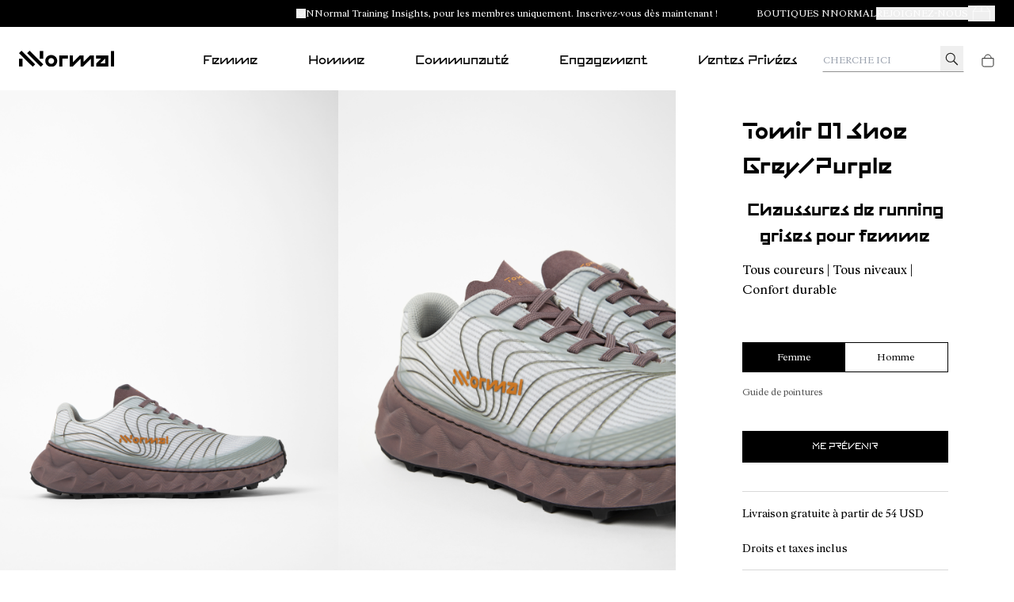

--- FILE ---
content_type: text/html; charset=utf-8
request_url: https://www.nnormal.com/fr_DZ/femme/chaussures/tomir/nnormal-tomir_1.0-N2ZTR01-001
body_size: 55154
content:
<!DOCTYPE html><html lang="fr-DZ"><head><meta charSet="utf-8"/><meta name="viewport" content="width=device-width, initial-scale=1.0, maximum-scale=1.0, user-scalable=yes, viewport-fit=cover"/><script id="lazyloadvideo-intersector"></script><script type="text/javascript" id="GlobalEScript" src="https://gepi.global-e.com/includes/js/30000428" defer=""></script><link id="GEPIStyles" rel="stylesheet" href="https://gepi.global-e.com/includes/css/30000428?countryCode=DZ"/><meta property="og:price:currency" content="DZD"/><script type="application/ld+json">{"@context":"https://schema.org","@type":"WebSite","url":"https://www.camper.com/fr_DZ","potentialAction":{"@type":"SearchAction","target":{"@type":"EntryPoint","urlTemplate":"https://www.camper.com/fr_DZ/search?searchTerm={search_term_string}"},"query-input":"required name=search_term_string"}}</script><title>NNormal Tomir 01 shoe grey/purple N2ZTR01-001 Femme. Magasin Officiel en Ligne Algérie</title><meta name="title" content="NNormal Tomir 01 shoe grey/purple N2ZTR01-001 Femme. Magasin Officiel en Ligne Algérie"/><meta name="description" content="NNormal presenta NNormal Lv2 N2ZTR01-001. Chaussures pour Unisex en NNormal.com."/><link rel="canonical" href="https://www.nnormal.com/fr_DZ/femme/chaussures/tomir/nnormal-tomir_1_0-N2ZTR01-001"/><meta name="SKYPE_TOOLBAR" content="SKYPE_TOOLBAR_PARSER_COMPATIBLE"/><meta property="og:type" content="product"/><meta property="og:title" content=" Tomir 01 Shoe Grey/Purple  by Nnormal"/><meta property="og:description" content="Résistance, performance et style. Pour toutes les activités, du trail à la randonnée technique.&lt;/br&gt;&lt;/br&gt;Ne pas laisser de trace, c’est acheter moins. Adaptée aux exigences de la quasi-totalité de vos activités de plein air, la Tomir 01 est la seule chaussure dont vous avez besoin. Des terrains vallonnés aux sommets montagneux, en passant par votre nouveau programme d’entraînement, vous bénéficiez d’un meilleur confort, d’une adhérence exceptionnelle et d’un amorti de haut niveau. Quel que soit votre moteur, la Tomir 01 vous emmène encore plus loin. &lt;/br&gt;&lt;/br&gt;&#x27;&#x27;Nous y avons consacré beaucoup d’énergie lors de la conception, car nous voulions une chaussure qui soit vraiment polyvalente. J’adore la sensation de robustesse qu’elle procure : durable et résistante, elle s’adapte parfaitement à mon pied. Et l’adhérence est exceptionnelle ! Cette chaussure peut affronter pratiquement tous les terrains.&#x27;&#x27;&lt;/br&gt; – Kilian Jornet"/><meta property="og:image" content="https://cloud.nnormal.com/is/image/JGVzaG9wMDNtYmlnZ3JleSQ=/N2ZTR01-001_LF.jpg"/><meta property="og:site_name" content="Nnormal"/><meta property="og:url" content="https://www.nnormal.com/fr_DZ/femme/chaussures/tomir/nnormal-tomir_1_0-N2ZTR01-001"/><meta name="og:product:price:amount" content="-"/><meta property="og:product:price:currency" content="-"/><meta property="og:price:amount" content="-"/><meta property="og:availability" content="instock"/><script type="application/ld+json">{}</script><meta name="next-head-count" content="23"/><link rel="apple-touch-icon" sizes="128x128" href="/assets-new/icons/app-icon-nnormal.png"/><link rel="icon" sizes="192x192" href="/assets-new/icons/app-icon-nnormal.png"/><link rel="manifest" href="/assets-new/manifest-nnormal.webmanifest"/><link rel="icon" href="/assets-new/favicon-nnormal.ico"/><meta name="google-site-verification" content="qoSF0aTzLL5q5T_QHhbsEkxGj6yQoUUPQaBvwgpuR0Y"/><script type="text/javascript" data-cookieconsent="ignore">
                var Cookiebot = {
                  consent:{
                    necessary: true,
                    preferences: true,
                    statistics: true,
                    marketing: true,
                  }
                };
                window.dataLayer = window.dataLayer || [];
                function gtag() {
                    dataLayer.push(arguments)
                }
                gtag("consent", "default", {
                    ad_personalization: "granted",
                    ad_storage: "granted",
                    ad_user_data: "granted",
                    analytics_storage: "granted",
                    functionality_storage: "granted",
                    personalization_storage: "granted",
                    security_storage: "granted",
                    wait_for_update: 500,
                })
                gtag("set", "ads_data_redaction", false);
                gtag("set", "url_passthrough", true);
                gtag("consent", "update", {
                  ad_personalization: "granted",
                  ad_storage: "granted",
                  ad_user_data: "granted",
                  analytics_storage: "granted",
                  functionality_storage: "granted",
                  personalization_storage: "granted",
                  security_storage: "granted",
              })
              </script><link rel="preload" href="/_next/static/css/7399b25c3dfef6a6.css" as="style"/><link rel="stylesheet" href="/_next/static/css/7399b25c3dfef6a6.css" data-n-g=""/><link rel="preload" href="/_next/static/css/33963c06e7ce4595.css" as="style"/><link rel="stylesheet" href="/_next/static/css/33963c06e7ce4595.css" data-n-p=""/><link rel="preload" href="/_next/static/css/310e99c807014862.css" as="style"/><link rel="stylesheet" href="/_next/static/css/310e99c807014862.css"/><link rel="preload" href="/_next/static/css/82a0fe7f898392ff.css" as="style"/><link rel="stylesheet" href="/_next/static/css/82a0fe7f898392ff.css"/><link rel="preload" href="/_next/static/css/eb1c7c82cfb83a40.css" as="style"/><link rel="stylesheet" href="/_next/static/css/eb1c7c82cfb83a40.css"/><link rel="preload" href="/_next/static/css/2afc90625e31d607.css" as="style"/><link rel="stylesheet" href="/_next/static/css/2afc90625e31d607.css"/><link rel="preload" href="/_next/static/css/9855d9981e369887.css" as="style"/><link rel="stylesheet" href="/_next/static/css/9855d9981e369887.css"/><link rel="preload" href="/_next/static/css/da62388aaa23a5c8.css" as="style"/><link rel="stylesheet" href="/_next/static/css/da62388aaa23a5c8.css"/><link rel="preload" href="/_next/static/css/1b39dc22e6a779a1.css" as="style"/><link rel="stylesheet" href="/_next/static/css/1b39dc22e6a779a1.css"/><link rel="preload" href="/_next/static/css/1ca4ea5262ac2086.css" as="style"/><link rel="stylesheet" href="/_next/static/css/1ca4ea5262ac2086.css"/><link rel="preload" href="/_next/static/css/d2ecbefb72417716.css" as="style"/><link rel="stylesheet" href="/_next/static/css/d2ecbefb72417716.css"/><link rel="preload" href="/_next/static/css/925a8577e65accd3.css" as="style"/><link rel="stylesheet" href="/_next/static/css/925a8577e65accd3.css"/><noscript data-n-css=""></noscript><script defer="" nomodule="" src="/_next/static/chunks/polyfills-c67a75d1b6f99dc8.js"></script><script defer="" src="/_next/static/chunks/6667d7b9.8488cfc0c0f88d19.js"></script><script defer="" src="/_next/static/chunks/5137-6b48c78500913188.js"></script><script defer="" src="/_next/static/chunks/2886-9016c94096067553.js"></script><script defer="" src="/_next/static/chunks/6964.f10a272b0e26b90e.js"></script><script defer="" src="/_next/static/chunks/8154.60cc93d849e977ad.js"></script><script defer="" src="/_next/static/chunks/5596.789d3cf51857bd8a.js"></script><script defer="" src="/_next/static/chunks/3740.93b29bc8f481c3f0.js"></script><script defer="" src="/_next/static/chunks/9382.98efdb8ebfa73101.js"></script><script defer="" src="/_next/static/chunks/5972.6da194d538997bda.js"></script><script defer="" src="/_next/static/chunks/4533.8bd3ef5d44136c66.js"></script><script defer="" src="/_next/static/chunks/1805.ab45e3b997459e2f.js"></script><script defer="" src="/_next/static/chunks/9678.b874924874505ff9.js"></script><script defer="" src="/_next/static/chunks/1919.86346ba271828d28.js"></script><script defer="" src="/_next/static/chunks/1242.a57833ac311b6de5.js"></script><script defer="" src="/_next/static/chunks/6037.46ae916bdb8219ca.js"></script><script defer="" src="/_next/static/chunks/52.57020e9d9a743ca9.js"></script><script defer="" src="/_next/static/chunks/2114-c497a9f260ad937e.js"></script><script defer="" src="/_next/static/chunks/7368.bca86278bdd4f9a4.js"></script><script defer="" src="/_next/static/chunks/6338.873ae947c9dde619.js"></script><script defer="" src="/_next/static/chunks/6462.a8b6a51631b1beff.js"></script><script defer="" src="/_next/static/chunks/6066-c109cc33ee8f8507.js"></script><script defer="" src="/_next/static/chunks/4407.9411eeae830553ed.js"></script><script defer="" src="/_next/static/chunks/7954.f7762326d424a2b0.js"></script><script defer="" src="/_next/static/chunks/6923.a0abf187f6102c78.js"></script><script defer="" src="/_next/static/chunks/6594-5c9da0f98d8c1362.js"></script><script defer="" src="/_next/static/chunks/9843-5176a0666679b57c.js"></script><script defer="" src="/_next/static/chunks/5036-fd875d597e413df9.js"></script><script defer="" src="/_next/static/chunks/2214-7a59af5bc8bfa2e3.js"></script><script defer="" src="/_next/static/chunks/1359.01b1758db81d4abd.js"></script><script defer="" src="/_next/static/chunks/8511.b1edf5f4a7b890b4.js"></script><script defer="" src="/_next/static/chunks/2557.b105a5c0189d7f85.js"></script><script defer="" src="/_next/static/chunks/7440-c647af9d8f6c45c7.js"></script><script defer="" src="/_next/static/chunks/4512.e2a8369e943ab992.js"></script><script defer="" src="/_next/static/chunks/1900.a762c1c61f4cedad.js"></script><script defer="" src="/_next/static/chunks/9158.2c85b7c9c04361d6.js"></script><script defer="" src="/_next/static/chunks/6173.da2bf9491d27a8fa.js"></script><script defer="" src="/_next/static/chunks/7846.cf53bc233eadb797.js"></script><script defer="" src="/_next/static/chunks/8877.6098f49382128a8a.js"></script><script defer="" src="/_next/static/chunks/9872-735153a8ad2109b8.js"></script><script defer="" src="/_next/static/chunks/6851-75fb5a391b890b30.js"></script><script defer="" src="/_next/static/chunks/4427.99818c215ec21166.js"></script><script defer="" src="/_next/static/chunks/2994.c3b0442a6c44517d.js"></script><script defer="" src="/_next/static/chunks/6306.41fe3d1d1ee782fa.js"></script><script defer="" src="/_next/static/chunks/3725.5e597e1f988d6aa7.js"></script><script defer="" src="/_next/static/chunks/3587.2b5ed5772e3a1b07.js"></script><script defer="" src="/_next/static/chunks/9252.512fddaa85d184e5.js"></script><script defer="" src="/_next/static/chunks/5037.910a75a09d2620d3.js"></script><script defer="" src="/_next/static/chunks/8350.fd7faef486d62b6d.js"></script><script defer="" src="/_next/static/chunks/7953.389d343579543ebc.js"></script><script src="/_next/static/chunks/webpack-5b8a414039d7e8de.js" defer=""></script><script src="/_next/static/chunks/framework-c785d58f95541f19.js" defer=""></script><script src="/_next/static/chunks/main-f977ddc700a7cd3c.js" defer=""></script><script src="/_next/static/chunks/pages/_app-a0c36f8627edb4ac.js" defer=""></script><script src="/_next/static/chunks/6676-46131251fea4c851.js" defer=""></script><script src="/_next/static/chunks/9651-5a7a0babb66ae303.js" defer=""></script><script src="/_next/static/chunks/9825-f593bc9c505c336f.js" defer=""></script><script src="/_next/static/chunks/774-95f916e78942a92e.js" defer=""></script><script src="/_next/static/chunks/617-ba9919e25ec8e3b6.js" defer=""></script><script src="/_next/static/chunks/7752-6684c3f7cc5af5d7.js" defer=""></script><script src="/_next/static/chunks/3531-629b7a116903eb1d.js" defer=""></script><script src="/_next/static/chunks/7869-29fc24651ffc07fa.js" defer=""></script><script src="/_next/static/chunks/1386-0c6a66f3a70a6138.js" defer=""></script><script src="/_next/static/chunks/6697-d5be368edf96910b.js" defer=""></script><script src="/_next/static/chunks/4639-1b902ee83d8ed354.js" defer=""></script><script src="/_next/static/chunks/6624-9499f582fd28fa48.js" defer=""></script><script src="/_next/static/chunks/3437-68b0345b8c630ec9.js" defer=""></script><script src="/_next/static/chunks/pages/%5Btarget%5D/%5Bproduct%5D/%5Bbrand%5D/%5Bcode%5D-5ec1aafd592d4ad3.js" defer=""></script><script src="/_next/static/bdAsHjMLS_QFBKlXDI6yf/_buildManifest.js" defer=""></script><script src="/_next/static/bdAsHjMLS_QFBKlXDI6yf/_ssgManifest.js" defer=""></script><style data-styled="" data-styled-version="6.0.8">.llyxGK{text-decoration:none;display:inline-block;}/*!sc*/
data-styled.g347[id="sc-lgpNln"]{content:"llyxGK,"}/*!sc*/
.jYOwAj{display:block;border:none;width:100%;height:auto;}/*!sc*/
data-styled.g359[id="sc-loa-dtU"]{content:"jYOwAj,"}/*!sc*/
.iImRUD.dimensions-set{width:100%;height:auto;display:block;}/*!sc*/
data-styled.g365[id="sc-jGigbP"]{content:"iImRUD,"}/*!sc*/
.kNRCsX{text-decoration:none;}/*!sc*/
.kNRCsX:hover{color:#000000;}/*!sc*/
data-styled.g381[id="sc-SMwDY"]{content:"kNRCsX,"}/*!sc*/
.lkxdMI{padding:0;margin:0;list-style:none;}/*!sc*/
data-styled.g382[id="sc-gopcNe"]{content:"lkxdMI,"}/*!sc*/
.eTEovM{margin-top:5px;}/*!sc*/
data-styled.g383[id="sc-jNkudv"]{content:"eTEovM,"}/*!sc*/
.pUeOx{margin:0;padding:0;white-space:normal;font-weight:normal;font-family:ModeloRegular;color:#000000;color:#000000;font-size:0.75em;text-shadow:unset;}/*!sc*/
@media (min-width: 1440px){.pUeOx{color:#000000;font-size:1em;}}/*!sc*/
@media (min-width: 768px) and (max-width: 1439px){.pUeOx{color:#000000;font-size:1em;}}/*!sc*/
@media (min-width: 1440px){.pUeOx{text-shadow:unset;}}/*!sc*/
@media (min-width: 768px) and (max-width: 1439px){.pUeOx{text-shadow:unset;}}/*!sc*/
.DFrcF{margin:0;padding:0;white-space:normal;font-weight:normal;font-family:ModeloRegular;color:#000000;color:#000000;font-size:0.75em;text-shadow:unset;}/*!sc*/
@media (min-width: 1440px){.DFrcF{color:#000000;font-size:0.75em;}}/*!sc*/
@media (min-width: 768px) and (max-width: 1439px){.DFrcF{color:#000000;font-size:0.75em;}}/*!sc*/
@media (min-width: 1440px){.DFrcF{text-shadow:unset;}}/*!sc*/
@media (min-width: 768px) and (max-width: 1439px){.DFrcF{text-shadow:unset;}}/*!sc*/
.fxZvhB{margin:0;padding:0;white-space:normal;font-weight:normal;font-family:ModeloRegular;color:#000;color:#000;font-size:0.75em;text-shadow:unset;}/*!sc*/
@media (min-width: 1440px){.fxZvhB{color:#000;font-size:1em;}}/*!sc*/
@media (min-width: 768px) and (max-width: 1439px){.fxZvhB{color:#000;font-size:1em;}}/*!sc*/
@media (min-width: 1440px){.fxZvhB{text-shadow:unset;}}/*!sc*/
@media (min-width: 768px) and (max-width: 1439px){.fxZvhB{text-shadow:unset;}}/*!sc*/
.kNNCYs{margin:0;padding:0;white-space:normal;font-weight:normal;font-family:ModeloRegular;color:#FFFFFF;color:#FFFFFF;font-size:1.25em;text-shadow:unset;}/*!sc*/
@media (min-width: 1440px){.kNNCYs{color:#FFFFFF;font-size:1em;}}/*!sc*/
@media (min-width: 768px) and (max-width: 1439px){.kNNCYs{color:#FFFFFF;font-size:1.25em;}}/*!sc*/
@media (min-width: 1440px){.kNNCYs{text-shadow:unset;}}/*!sc*/
@media (min-width: 768px) and (max-width: 1439px){.kNNCYs{text-shadow:unset;}}/*!sc*/
.aYyfs{margin:0;padding:0;white-space:normal;font-weight:normal;font-family:RyhmesTextRegular;color:#FFFFFF;color:#FFFFFF;font-size:1em;text-shadow:unset;}/*!sc*/
@media (min-width: 1440px){.aYyfs{color:#FFFFFF;font-size:1.25em;}}/*!sc*/
@media (min-width: 768px) and (max-width: 1439px){.aYyfs{color:#FFFFFF;font-size:1em;}}/*!sc*/
@media (min-width: 1440px){.aYyfs{text-shadow:unset;}}/*!sc*/
@media (min-width: 768px) and (max-width: 1439px){.aYyfs{text-shadow:unset;}}/*!sc*/
.krqzLz{margin:0;padding:0;white-space:normal;font-weight:normal;font-family:ModeloBold;color:#FFFFFF;color:#FFFFFF;font-size:16px;text-shadow:unset;cursor:pointer;}/*!sc*/
.krqzLz:hover{color:#ffffffce;}/*!sc*/
@media (min-width: 1440px){.krqzLz{color:#FFFFFF;font-size:0.875em;}}/*!sc*/
@media (min-width: 768px) and (max-width: 1439px){.krqzLz{color:#FFFFFF;font-size:14px;}}/*!sc*/
@media (min-width: 1440px){.krqzLz{text-shadow:unset;}}/*!sc*/
@media (min-width: 768px) and (max-width: 1439px){.krqzLz{text-shadow:unset;}}/*!sc*/
display:inline-block;/*!sc*/
.cpeDiM{margin:0;padding:0;white-space:normal;font-weight:normal;font-family:ModeloBold;color:#FFFFFF;color:#FFFFFF;font-size:16px;text-shadow:unset;cursor:pointer;margin-top:10px;}/*!sc*/
.cpeDiM:hover{color:#ffffffce;}/*!sc*/
@media (min-width: 1440px){.cpeDiM{color:#FFFFFF;font-size:0.875em;}}/*!sc*/
@media (min-width: 768px) and (max-width: 1439px){.cpeDiM{color:#FFFFFF;font-size:14px;}}/*!sc*/
@media (min-width: 1440px){.cpeDiM{text-shadow:unset;}}/*!sc*/
@media (min-width: 768px) and (max-width: 1439px){.cpeDiM{text-shadow:unset;}}/*!sc*/
display:inline-block;/*!sc*/
.fOtjhx{margin:0;padding:0;white-space:nowrap;font-weight:normal;font-family:ModeloBold;color:#FFFFFF;color:#FFFFFF;font-size:1em;text-shadow:unset;line-height:1.5;margin-top:5px;}/*!sc*/
@media (min-width: 1440px){.fOtjhx{color:#FFFFFF;font-size:0.875em;}}/*!sc*/
@media (min-width: 768px) and (max-width: 1439px){.fOtjhx{color:#FFFFFF;font-size:0.875em;}}/*!sc*/
@media (min-width: 1440px){.fOtjhx{text-shadow:unset;}}/*!sc*/
@media (min-width: 768px) and (max-width: 1439px){.fOtjhx{text-shadow:unset;}}/*!sc*/
.fmmMbu{margin:0;padding:0;white-space:normal;font-weight:normal;font-family:RyhmesTextLight;color:#FFFFFF;color:#FFFFFF;font-size:16px;text-shadow:unset;cursor:pointer;margin-top:10px;}/*!sc*/
.fmmMbu:hover{color:#ffffffce;}/*!sc*/
@media (min-width: 1440px){.fmmMbu{color:#FFFFFF;font-size:0.875em;}}/*!sc*/
@media (min-width: 768px) and (max-width: 1439px){.fmmMbu{color:#FFFFFF;font-size:14px;}}/*!sc*/
@media (min-width: 1440px){.fmmMbu{text-shadow:unset;}}/*!sc*/
@media (min-width: 768px) and (max-width: 1439px){.fmmMbu{text-shadow:unset;}}/*!sc*/
display:inline-block;/*!sc*/
.kCQkSd{margin:0;padding:0;white-space:normal;font-weight:normal;font-family:RyhmesTextLight;color:#FFFFFF;color:#FFFFFF;font-size:16px;text-shadow:unset;cursor:pointer;margin-top:15px;}/*!sc*/
.kCQkSd:hover{color:#ffffffce;}/*!sc*/
@media (min-width: 1440px){.kCQkSd{color:#FFFFFF;font-size:0.875em;}}/*!sc*/
@media (min-width: 768px) and (max-width: 1439px){.kCQkSd{color:#FFFFFF;font-size:14px;}}/*!sc*/
@media (min-width: 1440px){.kCQkSd{text-shadow:unset;}}/*!sc*/
@media (min-width: 768px) and (max-width: 1439px){.kCQkSd{text-shadow:unset;}}/*!sc*/
.jwEHqc{margin:0;padding:0;white-space:normal;font-weight:normal;font-family:RyhmesTextRegular;color:#FFFFFF;color:#FFFFFF;font-size:0.75em;text-shadow:unset;}/*!sc*/
@media (min-width: 1440px){.jwEHqc{color:#FFFFFF;font-size:0.75em;}}/*!sc*/
@media (min-width: 768px) and (max-width: 1439px){.jwEHqc{color:#FFFFFF;font-size:0.75em;}}/*!sc*/
@media (min-width: 1440px){.jwEHqc{text-shadow:unset;}}/*!sc*/
@media (min-width: 768px) and (max-width: 1439px){.jwEHqc{text-shadow:unset;}}/*!sc*/
.gScFWM{margin:0;padding:0;text-decoration:none;white-space:normal;font-weight:normal;font-family:RyhmesTextRegular;color:#FFFFFF;color:#FFFFFF;font-size:1em;text-shadow:unset;cursor:pointer;}/*!sc*/
@media (min-width: 1440px){.gScFWM{color:#FFFFFF;font-size:0.75em;}}/*!sc*/
@media (min-width: 768px) and (max-width: 1439px){.gScFWM{color:#FFFFFF;font-size:0.75em;}}/*!sc*/
@media (min-width: 1440px){.gScFWM{text-shadow:unset;}}/*!sc*/
@media (min-width: 768px) and (max-width: 1439px){.gScFWM{text-shadow:unset;}}/*!sc*/
data-styled.g384[id="sc-glxilw"]{content:"pUeOx,DFrcF,fxZvhB,kNNCYs,aYyfs,krqzLz,cpeDiM,fOtjhx,fmmMbu,kCQkSd,jwEHqc,gScFWM,"}/*!sc*/
.dxnxgz{pointer-events:initial;color:#000000;font-family:RyhmesTextRegular;background-color:#FFFFFF;font-size:1em;font-weight:normal;width:auto;text-decoration:none;white-space:normal;box-shadow:unset;margin-top:20px;margin-left:0px;margin-right:4px;margin-bottom:4px;cursor:pointer;appearance:none;border:none;display:inline-block;padding:10px 20px;text-align:center;border:none;}/*!sc*/
@media (min-width: 1440px){.dxnxgz{color:#000000;background-color:#FFFFFF;font-size:1em;}}/*!sc*/
@media (min-width: 768px) and (max-width: 1439px){.dxnxgz{color:#000000;background-color:#FFFFFF;font-size:1em;}}/*!sc*/
@media (min-width: 1440px){.dxnxgz{box-shadow:unset;}}/*!sc*/
@media (min-width: 768px) and (max-width: 1439px){.dxnxgz{box-shadow:unset;}}/*!sc*/
.dxnxgz:hover{color:#ffffff;background-color:#000000;}/*!sc*/
data-styled.g385[id="sc-jKszBN"]{content:"dxnxgz,"}/*!sc*/
.cuqVAB{margin:0;padding:0;}/*!sc*/
data-styled.g387[id="sc-jchGuL"]{content:"cuqVAB,"}/*!sc*/
.jqwmjd .slick-arrow{cursor:pointer;position:absolute;top:50%;transform:translateY(-50%);color:transparent;background-color:rgba(255, 255, 255, 0.75);display:flex;align-items:center;justify-content:center;box-shadow:rgba(0, 0, 0, 0.4) 0px 1px 2px;width:37px;height:37px;border-radius:50%;border-width:0;z-index:2;}/*!sc*/
.jqwmjd .slick-arrow::before{content:"";position:absolute;border-top:3px solid;border-right:3px solid black;width:10px;height:10px;display:block;border-color:black;}/*!sc*/
.jqwmjd .slick-arrow.slick-prev{left:40px;}/*!sc*/
.jqwmjd .slick-arrow.slick-prev::before{transform:rotate(225deg);top:34%;left:39%;}/*!sc*/
.jqwmjd .slick-arrow.slick-next{right:40px;}/*!sc*/
.jqwmjd .slick-arrow.slick-next::before{transform:rotate(45deg);top:34%;left:30%;}/*!sc*/
.jqwmjd .slick-prev:hover,.jqwmjd .slick-prev:focus,.jqwmjd .slick-next:hover,.jqwmjd .slick-next:focus{background-color:rgba(255, 255, 255, 1)!important;}/*!sc*/
.jqwmjd .slick-dots{position:absolute;width:100%;bottom:8px;list-style:none;margin:0;padding:0;display:flex!important;}/*!sc*/
.jqwmjd .slick-dots li{width:auto;flex-basis:100%;background:rgba(255, 255, 255, 0.5);margin:0 4px;height:5px;}/*!sc*/
.jqwmjd .slick-dots li:first-child{margin-left:0;}/*!sc*/
.jqwmjd .slick-dots li:last-child{margin-right:0;}/*!sc*/
.jqwmjd .slick-dots li button{display:block;width:100%;height:100%;background:none;color:transparent;border-width:0;position:relative;padding:0;border-width:0;}/*!sc*/
.jqwmjd .slick-dots li button:before{content:"";width:100%;}/*!sc*/
.jqwmjd .slick-slider:not(:hover) .slick-active button:before{content:"";position:absolute;top:0;left:0;height:100%;background:rgba(255, 255, 255, 0.75);}/*!sc*/
.jqwmjd .slick-slider:hover .slick-dots li.slick-active button:before{width:0%;}/*!sc*/
.jqwmjd .slick-slider:focus .slick-dots li.slick-active button:before{width:0%;}/*!sc*/
.kjFALs .slick-arrow{cursor:pointer;position:absolute;top:50%;transform:translateY(-50%);color:transparent;background-color:rgba(255, 255, 255, 0.75);display:flex;align-items:center;justify-content:center;box-shadow:rgba(0, 0, 0, 0.4) 0px 1px 2px;width:37px;height:37px;border-radius:50%;border-width:0;z-index:2;}/*!sc*/
.kjFALs .slick-arrow::before{content:"";position:absolute;border-top:3px solid;border-right:3px solid black;width:10px;height:10px;display:block;border-color:black;}/*!sc*/
.kjFALs .slick-arrow.slick-prev{left:40px;}/*!sc*/
.kjFALs .slick-arrow.slick-prev::before{transform:rotate(225deg);top:34%;left:39%;}/*!sc*/
.kjFALs .slick-arrow.slick-next{right:40px;}/*!sc*/
.kjFALs .slick-arrow.slick-next::before{transform:rotate(45deg);top:34%;left:30%;}/*!sc*/
.kjFALs .slick-prev:hover,.kjFALs .slick-prev:focus,.kjFALs .slick-next:hover,.kjFALs .slick-next:focus{background-color:rgba(255, 255, 255, 1)!important;}/*!sc*/
.kjFALs .slick-dots{bottom:8px;}/*!sc*/
.kjFALs .slick-slider:focus .slick-dots li.slick-active button:before{width:0%;}/*!sc*/
data-styled.g391[id="sc-idkwcX"]{content:"jqwmjd,kjFALs,"}/*!sc*/
.bJoeqj{align-items:flex-start;width:100%;position:static;overflow:hidden;}/*!sc*/
.bJoeqj .slick-slider{margin-bottom:0px;}/*!sc*/
@media (min-width: 768px){.bJoeqj{position:relative;}}/*!sc*/
.dOligi{color:#000000;font-family:ModeloBold;font-size:18px;line-height:1.2;margin:24px;}/*!sc*/
@media (min-width: 768px){.dOligi{font-size:18px;line-height:1.2;}}/*!sc*/
@media (min-width: 1200px){.dOligi{font-size:20px;line-height:1.2;}}/*!sc*/
@media (min-width: 1600px){.dOligi{font-size:22px;line-height:1.2;}}/*!sc*/
.fMHDmz{color:#000000;font-family:ModeloBold;font-size:16px;line-height:1.2;}/*!sc*/
@media (min-width: 768px){.fMHDmz{font-size:16px;line-height:1.2;}}/*!sc*/
@media (min-width: 1200px){.fMHDmz{font-size:16px;line-height:1.2;}}/*!sc*/
@media (min-width: 1600px){.fMHDmz{font-size:16px;line-height:1.2;}}/*!sc*/
.hSFHxM{justify-content:center;align-items:flex-end;background-color:#ffffff;position:static;}/*!sc*/
@media(max-width:768px){.hSFHxM .slick-slide{width:100%!important;}}/*!sc*/
.hSFHxM .slick-arrow.slick-prev{left:10px!important;}/*!sc*/
.hSFHxM .slick-arrow.slick-next{right:10px!important;}/*!sc*/
.ljtmmw{background-color:#ffffff;width:100%;display:block;position:relative;}/*!sc*/
.XJnO{padding:20px;position:static;z-index:10;}/*!sc*/
@media (min-width: 768px){.XJnO{width:30%;padding:50px;position:absolute;}}/*!sc*/
@media (min-width: 1200px){.XJnO{width:30%;}}/*!sc*/
.diLiBC{color:#000000;font-family:ModeloBold;font-size:18px;display:none;line-height:1.2;}/*!sc*/
@media (min-width: 768px){.diLiBC{font-size:18px;display:block;line-height:1.2;}}/*!sc*/
@media (min-width: 1200px){.diLiBC{font-size:20px;line-height:1.2;}}/*!sc*/
@media (min-width: 1600px){.diLiBC{font-size:22px;line-height:1.2;}}/*!sc*/
.ejxFrt{color:#000000;font-family:RyhmesTextLight;font-size:22px;font-weight:300;line-height:1.2;margin:30px 0 0 0;}/*!sc*/
@media (min-width: 768px){.ejxFrt{font-size:24px;}}/*!sc*/
@media (min-width: 1200px){.ejxFrt{font-size:32px;}}/*!sc*/
@media (min-width: 1600px){.ejxFrt{font-size:36px;}}/*!sc*/
.bSSFa-D{color:#000000;font-family:RyhmesTextLight;font-size:14px;font-weight:300;line-height:22.4px;margin:20px 0 0 0;}/*!sc*/
@media (min-width: 768px){.bSSFa-D{font-size:16px;}}/*!sc*/
.cqeEiV{width:100%;display:block;position:static;}/*!sc*/
.jBfKQt{padding:20px;position:static;z-index:10;}/*!sc*/
@media (min-width: 768px){.jBfKQt{width:40%;padding:50px;position:absolute;}}/*!sc*/
@media (min-width: 1200px){.jBfKQt{width:30%;}}/*!sc*/
.dIkSXN{color:#000000;font-family:ModeloBold;font-size:18px;line-height:1.2;}/*!sc*/
@media (min-width: 768px){.dIkSXN{font-size:18px;line-height:1.2;}}/*!sc*/
@media (min-width: 1200px){.dIkSXN{font-size:20px;line-height:1.2;}}/*!sc*/
@media (min-width: 1600px){.dIkSXN{font-size:22px;line-height:1.2;}}/*!sc*/
.eqlUYu{width:100%;display:block;position:static;}/*!sc*/
.diojDM{justify-content:start;align-items:start;background-color:#000000;grid-template-columns:1fr;display:block;}/*!sc*/
@media (min-width: 768px){.diojDM{grid-template-columns:1fr 1fr;}}/*!sc*/
.hkEmob{background-color:#000000;padding:40px 20px;}/*!sc*/
@media (min-width: 768px){.hkEmob{padding:40px 30px;}}/*!sc*/
@media (min-width: 1200px){.hkEmob{padding:70px 40px;}}/*!sc*/
.bHSxBs{color:#ffffff;font-family:RyhmesTextThin;font-size:22px;text-align:center;line-height:1.2;margin:0 auto 0 auto;max-width:918px;}/*!sc*/
.bHSxBs strong{font-family:ModeloBold;}/*!sc*/
@media (min-width: 768px){.bHSxBs{font-size:24px;}}/*!sc*/
@media (min-width: 1200px){.bHSxBs{font-size:32px;}}/*!sc*/
@media (min-width: 1600px){.bHSxBs{font-size:36px;max-width:1150px;}}/*!sc*/
.jRYhum{color:#ffffff;font-family:ModeloBold;font-size:18px;text-align:center;line-height:1.2;margin:20px 0 0 35px;}/*!sc*/
@media (min-width: 768px){.jRYhum{margin:30px 0 0 35px;}}/*!sc*/
@media (min-width: 1200px){.jRYhum{font-size:20px;}}/*!sc*/
@media (min-width: 1600px){.jRYhum{font-size:22px;}}/*!sc*/
.fshWaR{display:none;}/*!sc*/
@media (min-width: 768px){.fshWaR{display:block;aspect-ratio:16/9;}}/*!sc*/
.esqcBw{display:block;aspect-ratio:4/5;}/*!sc*/
@media (min-width: 768px){.esqcBw{display:none;aspect-ratio:16/9;}}/*!sc*/
.jrrPtf{margin:100px 0 0 0;}/*!sc*/
.hWqKua{gap:60px;grid-template-columns:1fr;display:grid;max-width:1440px;margin-left:auto;margin-right:auto;margin-bottom:40px;}/*!sc*/
.hWqKua >*{min-height:0;min-width:0;}/*!sc*/
@media (min-width: 768px){.hWqKua{grid-template-columns:1fr 1fr;margin-bottom:50px;}}/*!sc*/
@media (min-width: 1200px){.hWqKua{grid-template-columns:1fr 1fr 1fr 1fr;margin-bottom:70px;}}/*!sc*/
.csnQUA{text-align:center;border-right:1px solid #E6E6E6;padding-right:25px;padding-top:30px;padding-bottom:30px;}/*!sc*/
.jszdds{text-align:center;margin:0 0 30px 0;}/*!sc*/
.gXXRFZ{color:#000000;font-family:ModeloBold;font-size:16px;text-align:center;line-height:1.4;margin:0 0 20px 0;}/*!sc*/
.izoznQ{color:#000000;font-family:RyhmesTextLight;font-size:16px;text-align:center;line-height:1.4;}/*!sc*/
.laCXYu{text-align:center;padding-right:25px;padding-top:30px;padding-bottom:30px;}/*!sc*/
.iEJUGp{font-family:ModeloBold;font-size:16px;margin:24px;}/*!sc*/
data-styled.g398[id="sc-dmDyjd"]{content:"cuAGXt,bJoeqj,dOligi,fMHDmz,hSFHxM,ljtmmw,XJnO,diLiBC,ejxFrt,bSSFa-D,cqeEiV,jBfKQt,dIkSXN,eqlUYu,diojDM,hkEmob,bHSxBs,jRYhum,fshWaR,esqcBw,jrrPtf,hWqKua,csnQUA,jszdds,gXXRFZ,izoznQ,laCXYu,iEJUGp,"}/*!sc*/
.WczPp{display:flex;}/*!sc*/
data-styled.g441[id="sc-dkXCKf"]{content:"WczPp,"}/*!sc*/
.dnmzni{margin-right:1em;}/*!sc*/
.dnmzni img{max-width:100%;}/*!sc*/
data-styled.g442[id="sc-jWMBZV"]{content:"dnmzni,"}/*!sc*/
.gHEhye{display:flex;width:100%;align-items:center;flex-wrap:wrap;}/*!sc*/
@media (min-width: 1180px){.gHEhye .column:first-child{order:1;}}/*!sc*/
.gHEhye .column:last-child{order:-1;}/*!sc*/
@media (min-width: 992px){.gHEhye .column:last-child{justify-content:center;order:initial;}}/*!sc*/
@media (min-width: 1180px){.gHEhye .column:last-child{order:2;}}/*!sc*/
.gHEhye .column:nth-child(2){justify-content:flex-end;}/*!sc*/
@media (max-width: 767px){.gHEhye .column:nth-child(2){display:none;}}/*!sc*/
@media (min-width: 768px){.gHEhye .column:nth-child(2){text-align:right;}}/*!sc*/
@media (min-width: 768px){.gHEhye .column:nth-child(2){order:3;}}/*!sc*/
@media (min-width: 768px){.gHEhye{border-top:1px solid white;}}/*!sc*/
data-styled.g443[id="sc-hfxBng"]{content:"gHEhye,"}/*!sc*/
.dbCGrJ{flex:1;height:100%;padding:14px 24px 32px;}/*!sc*/
.dbCGrJ u{text-decoration:none;color:#a9a9a9;}/*!sc*/
@media (min-width: 768px){.dbCGrJ{padding:14px 24px;}}/*!sc*/
data-styled.g445[id="sc-djrtS"]{content:"dbCGrJ,"}/*!sc*/
.jWHidy{display:flex;justify-content:center;align-items:center;}/*!sc*/
@media (max-width: 768px){.jWHidy{padding-top:40px;}}/*!sc*/
data-styled.g446[id="sc-RrcPl"]{content:"jWHidy,"}/*!sc*/
.bjUNlj img{width:32px;height:32px;}/*!sc*/
@media (min-width: 768px){.bjUNlj img{width:24px;height:24px;}}/*!sc*/
data-styled.g447[id="sc-jpxLBs"]{content:"bjUNlj,"}/*!sc*/
.copGvF{display:flex;}/*!sc*/
data-styled.g449[id="sc-cnjBIe"]{content:"copGvF,"}/*!sc*/
.bpBsCo{flex:1;height:100%;padding:40px 50px;}/*!sc*/
@media (max-width: 768px){.bpBsCo{padding:40px 24px;}}/*!sc*/
data-styled.g451[id="sc-izgokQ"]{content:"bpBsCo,"}/*!sc*/
.gDzWqV{margin-top:10px;}/*!sc*/
data-styled.g452[id="sc-fAUUwI"]{content:"gDzWqV,"}/*!sc*/
.hfRihe{display:inline-block;margin-top:20px;}/*!sc*/
data-styled.g453[id="sc-bIOlEt"]{content:"hfRihe,"}/*!sc*/
.cDeWVI{margin-top:0;border:solid 1px #ffffff;}/*!sc*/
data-styled.g454[id="sc-jOcucq"]{content:"cDeWVI,"}/*!sc*/
.bIbRpP{display:flex;}/*!sc*/
.bIbRpP img{position:absolute;top:24px;right:24px;}/*!sc*/
@media (min-width: 767px){.bIbRpP img{display:none;}}/*!sc*/
.bIbRpP input:checked~img{transform:rotate(180deg);}/*!sc*/
data-styled.g455[id="sc-fVVLkb"]{content:"bIbRpP,"}/*!sc*/
.jsLhlR{flex:1;height:100%;padding:0 15px;}/*!sc*/
@media (min-width: 767px){.jsLhlR{padding:40px 50px;}}/*!sc*/
@media (max-width: 1199px) and (min-width: 767px){.jsLhlR{border-top:1px solid white;}}/*!sc*/
data-styled.g456[id="sc-hKVeKU"]{content:"jsLhlR,"}/*!sc*/
.hRMvjw{position:absolute;left:0;top:0;z-index:2;width:100%;height:45px;opacity:0;-webkit-appearance:none;appearance:none;margin:0;cursor:pointer;}/*!sc*/
@media (min-width: 767px){.hRMvjw{display:none;}}/*!sc*/
data-styled.g457[id="sc-dSOvSF"]{content:"hRMvjw,"}/*!sc*/
@media (max-width: 767px){.kZnhGC{margin-top:15px;}.kZnhGC a{font-size:1em;}input:checked~.kZnhGC{display:block;}}/*!sc*/
data-styled.g458[id="sc-IGURG"]{content:"kZnhGC,"}/*!sc*/
.ebabne{line-height:1.15;}/*!sc*/
data-styled.g459[id="sc-ifVVyn"]{content:"ebabne,"}/*!sc*/
@media (max-width: 767px){.flaUig{padding:20px 24px!important;border-top:1px solid black;}.flaUig:last-child{border-bottom:1px solid black;}}/*!sc*/
data-styled.g460[id="sc-gUDHus"]{content:"flaUig,"}/*!sc*/
.grXBoL{background-color:#000000;font-size:initial;font-family:initial;line-height:initial;font-feature-settings:initial;font-variant:initial;}/*!sc*/
.grXBoL .logos{padding:0;text-align:center;}/*!sc*/
.grXBoL .logos img{padding:0 14px 28px;}/*!sc*/
@media (max-width: 767px){.grXBoL .logos img{padding:20px 14px 0;}}/*!sc*/
.grXBoL .logos .logo-planet{height:75px;}/*!sc*/
.grXBoL .logos .logo-b-corp{height:100px;}/*!sc*/
data-styled.g461[id="sc-dcwYCd"]{content:"grXBoL,"}/*!sc*/
.iSQjZ:last-child{border-bottom:none;}/*!sc*/
@media (min-width: 1440px){.sc-fiyPOj{border-bottom:none;}}/*!sc*/
data-styled.g462[id="sc-fiyPOj"]{content:"iSQjZ,"}/*!sc*/
.itTaqh{flex:1;height:100%;padding:40px 50px;}/*!sc*/
data-styled.g463[id="sc-geESbK"]{content:"itTaqh,"}/*!sc*/
.jnjjVY{min-width:200px;display:flex;align-items:center;justify-content:flex-start;margin:0;}/*!sc*/
.jnjjVY img{width:120px;}/*!sc*/
data-styled.g493[id="sc-czJcKN"]{content:"jnjjVY,"}/*!sc*/
.eYzfLp{display:flex;align-items:center;justify-content:center;text-align:center;}/*!sc*/
data-styled.g494[id="sc-kEXliK"]{content:"eYzfLp,"}/*!sc*/
.bHhBss{display:flex;z-index:1;background-color:#fff;justify-content:space-between;align-items:center;position:relative;font-size:initial;font-family:initial;line-height:initial;font-feature-settings:initial;font-variant:initial;padding:0 24px;height:80px;}/*!sc*/
.bHhBss .rhymes{font-family:"RyhmesTextRegular";}/*!sc*/
.bHhBss .tnm__sub-title,.bHhBss .tnm__list,.bHhBss .tnm__item,.bHhBss .tnm__link{font-size:1rem;margin-bottom:15px;}/*!sc*/
.bHhBss .tnm__title{display:block;padding:0 2em;}/*!sc*/
.bHhBss .tnm__title >a{position:relative;padding:2em 0;display:block;}/*!sc*/
.bHhBss .tnm__title >a:after{position:absolute;bottom:25px;left:0;content:"";border-top:1px solid #000000;transition:0.2s;width:0;}/*!sc*/
.bHhBss .tnm__title:hover>a:after,.bHhBss .tnm__title.selectedmenu>a:after{width:100%;}/*!sc*/
.bHhBss .tnm__title-field{position:absolute;top:0;background:red;height:2.9em;width:3em;z-index:999;cursor:pointer;}/*!sc*/
.bHhBss .tnm__list{list-style:none;padding:0;margin:0;}/*!sc*/
.bHhBss .tnm__listtitle{padding-left:20px;}/*!sc*/
.bHhBss .tnm__item,.bHhBss .tnm__sub-title{text-align:center;}/*!sc*/
.bHhBss .tnm__sub-title--sizes-title{text-transform:uppercase;font-size:0.625rem;margin-bottom:32px;margin-top:0px;}/*!sc*/
.bHhBss .tnm__link:hover{color:#000000;}/*!sc*/
.bHhBss .tnm__row{width:14.285714285714286%;z-index:0!important;}/*!sc*/
.bHhBss .tnm__row+div{display:flex;justify-content:flex-end;}/*!sc*/
.bHhBss .tnm__column{display:flex;justify-content:center;align-items:center;margin:0 2em;z-index:2;flex-direction:column;}/*!sc*/
.bHhBss .tnm__column--double{width:28.571428571428573%;display:flex;flex-wrap:wrap;align-content:flex-start;}/*!sc*/
.bHhBss .tnm__column--double >a{width:100%;}/*!sc*/
.bHhBss .tnm__column--double >div{width:50%;margin-left:auto;}/*!sc*/
.bHhBss .tnm__row .tnm__column{width:100%;border:none;}/*!sc*/
.bHhBss .tnm__image{display:block;height:100%;width:auto;}/*!sc*/
.bHhBss .agrupamelos{outline:2px dashed orange;}/*!sc*/
@media screen and (max-width: 1199px){.bHhBss{display:none;}}/*!sc*/
data-styled.g495[id="sc-gMQCqv"]{content:"bHhBss,"}/*!sc*/
.gxFxSu{min-width:200px;display:flex;justify-content:flex-end;align-items:center;order:100;}/*!sc*/
data-styled.g496[id="sc-jXIYCI"]{content:"gxFxSu,"}/*!sc*/
.fLeZBJ{display:none;position:relative;font-size:initial;font-family:initial;line-height:initial;font-feature-settings:initial;font-variant:initial;top:0px;padding:0 24px;padding-bottom:1em;padding-top:1em!important;border-bottom:1px solid #dfdfdf;}/*!sc*/
@media (max-width: 1199px){.fLeZBJ{display:block;}}/*!sc*/
.fLeZBJ .rhymes{font-family:"RyhmesTextRegular";}/*!sc*/
@media (min-width: 768px){.tnmhighlightgoods{width:30%!important;}}/*!sc*/
.tnmgoods{padding-left:0px!important;}/*!sc*/
@media (max-width: 767px){.tnmgoods{border-top:1px solid #919191;}}/*!sc*/
@media (min-width: 768px) and (max-width: 1023px){.tnmgoods{width:65%!important;}}/*!sc*/
@media (min-width: 1024px){.tnmgoods{width:70%!important;}}/*!sc*/
.tnm__open-field{border:none;}/*!sc*/
.tnm__sub-title,.tnm__list,.tnm__item,.tnm__link{font-size:1rem;}/*!sc*/
.tnm__open{position:relative;z-index:2;display:flex;align-items:center;justify-content:center;}/*!sc*/
.tnm__open img{stroke:black;}/*!sc*/
.tnm__close{padding-top:2px;padding-left:5px;z-index:2;}/*!sc*/
.tnm__wrapper{position:relative;}/*!sc*/
.tnm__open-field{-webkit-appearance:none;-moz-appearance:none;appearance:none;position:absolute;left:0;top:0;height:100%;width:4em;z-index:101;cursor:pointer;opacity:0;}/*!sc*/
.tnm__open-field:checked{top:-1.4em;left:-0.8em;height:4em;}/*!sc*/
.tnm__modal{position:fixed;top:0;left:0;width:100%;height:100vh;max-height:950px;background:white;overflow-y:auto;overflow-x:hidden;z-index:101;}/*!sc*/
.tnm__modal-header{align-items:center;display:grid;grid-gap:20px;grid-template-columns:24px auto 24px;padding:16px 20px 8px;}/*!sc*/
@media (max-width: 767px){.tnm__modal-header{grid-template-columns:24px 24px auto;}}/*!sc*/
.tnm__search fieldset{border:none;padding:0;display:flex;align-items:center;}/*!sc*/
.tnm__search fieldset input{margin-left:8px;border-width:0 0 1px 0;border-bottom:1px solid #979797;padding:12px 16px;}/*!sc*/
.tnm__modal-image img{margin-left:-44px;}/*!sc*/
@media (min-width: 767px){.tnm__modal-image img{margin-left:0;}}/*!sc*/
.tnm__menu{position:relative;display:flex;border-top:1px solid #dfdfdf;margin-top:10px;}/*!sc*/
.tnm__menu::after{content:"";position:absolute;left:0;width:100%;border-bottom:1px solid #dfdfdf;height:100%;}/*!sc*/
.tnm__title{display:block;}/*!sc*/
@media (max-width: 1199px){.tnm__title{border-right:1px solid #dfdfdf;}}/*!sc*/
.tnm__title >a{position:relative;padding:12px 18px;display:block;white-space:nowrap;}/*!sc*/
.tnm__title >a:first-child{z-index:2;}/*!sc*/
@media (max-width: 376px){.tnm__title >a{padding:12px 15px;font-size:0.72em;}}/*!sc*/
@media (max-width: 321px){.tnm__title >a{padding:12px 10px;font-size:0.72em;}}/*!sc*/
.tnm__title >img{width:10px;height:18px;margin:auto 12px;}/*!sc*/
.tnm__title:hover>a:after{width:100%;}/*!sc*/
.tnm__menu-item:first-child .tnm__title{display:flex;align-items:center;height:100%;}/*!sc*/
.tnm__title-field:checked~a,.tnm__menu-item--active a{background:#000000;color:white;}/*!sc*/
.tnm__title-field{position:absolute;z-index:2;width:4.5em;height:3em;z-index:999;cursor:pointer;appearance:none;margin:0;opacity:0;cursor:pointer;margin-bottom:-2em;}/*!sc*/
.tnm__highlights{padding:0;max:100vh;overflow:auto;}/*!sc*/
.tnm__list{list-style:none;padding:0;margin:0;}/*!sc*/
.tnm__item,.tnm__sub-title{margin-top:8px;}/*!sc*/
.tnm__sub-title--sizes-title{width:100%;text-transform:uppercase;font-size:0.625rem;margin-bottom:32px;}/*!sc*/
.tnm__link:hover{color:#000000;}/*!sc*/
.tnm__sub-title--line-title+.tnm__list{padding-left:20px;}/*!sc*/
.tnm__link-toggle{cursor:pointer;position:absolute;opacity:0;right:0;width:100%;min-height:4.5em;appearance:none;margin:0;z-index:2;}/*!sc*/
.tnm__line:first-child{padding-top:20px;}/*!sc*/
.tnm__line:last-child{padding-bottom:20px;}/*!sc*/
.tnm__line:only-child,.tnm__line:nth-child(2):last-child{padding:20px 0;}/*!sc*/
@media (max-width: 767px){.tnm__line{padding-bottom:20px;}}/*!sc*/
.tnm__link-toggle~.tnm__line{display:none;}/*!sc*/
.tnm__link-toggle:checked~.tnm__line{display:block;}/*!sc*/
.tnm__link-toggle:checked~a img{transform:rotate(180deg) translateY(50%);}/*!sc*/
.tnm__column{padding:0 20px;box-sizing:border-box;}/*!sc*/
.tnm__column--double{display:flex;flex-wrap:wrap;align-content:flex-start;justify-content:flex-end;width:100%;}/*!sc*/
.tnm__column--double >div{width:50%;}/*!sc*/
.tnm__column--double >div:not(:fist-child){margin-left:auto;}/*!sc*/
@media (max-width: 1199px){.tnm__column--simple{display:flex;flex-wrap:wrap;width:100%;}}/*!sc*/
.tnm__column-title{position:relative;display:flex;width:100vw;border-top:1px solid #919191;font-size:1rem;padding:20px;margin:0 -20px;justify-content:space-between;align-items:center;}/*!sc*/
.tnm__column-title img{position:absolute;right:16px;top:50%;width:16px;height:16px;transform:translateY(-50%);}/*!sc*/
.tnm__image{display:block;max-width:100%;}/*!sc*/
display:none;/*!sc*/
@media screen and (min-width: 1200px){display:none;}/*!sc*/
data-styled.g502[id="sc-vZZTk"]{content:"fLeZBJ,"}/*!sc*/
.npdMG{display:grid;grid-gap:20px;grid-template-columns:24px 24px 1fr 24px 24px;align-items:center;justify-content:center;}/*!sc*/
@media (max-width: 767px){.npdMG{grid-template-columns:24px 24px 1fr 68px;}}/*!sc*/
data-styled.g503[id="sc-dUVrjB"]{content:"npdMG,"}/*!sc*/
@media screen and (max-width: 768px){.bNcRgt{display:none;}}/*!sc*/
data-styled.g506[id="sc-ebTmSQ"]{content:"bNcRgt,"}/*!sc*/
.ipBVH{display:flex;align-items:center;justify-content:center;text-align:right;margin-left:auto;}/*!sc*/
data-styled.g507[id="sc-hAOEjh"]{content:"ipBVH,"}/*!sc*/
.lgGJwp.special_campaign{order:50;}/*!sc*/
data-styled.g508[id="sc-ipaMyy"]{content:"lgGJwp,"}/*!sc*/
.hMQIGr{display:none;position:absolute;top:100%;left:0;width:100%;background:rgba(255, 255, 255, 0.8);box-sizing:border-box;font-size:0.875em;padding:32px 0 22px;}/*!sc*/
.tnm--mobile .hMQIGr{border-top:none;}/*!sc*/
.tnm--desktop .tnm__title:hover .hMQIGr{display:flex;justify-content:center;align-items:flex-start;min-height:70px;}/*!sc*/
.tnm--mobile .tnm__title-field:checked~.hMQIGr{display:block;}/*!sc*/
@media (min-width: 767px){.tnm--mobile .tnm__title-field:checked~.hMQIGr{display:flex;flex-wrap:wrap;}}/*!sc*/
data-styled.g509[id="sc-yAupT"]{content:"hMQIGr,"}/*!sc*/
.jjYhJK{display:flex;padding-top:5px;}/*!sc*/
data-styled.g512[id="sc-jxEMYx"]{content:"jjYhJK,"}/*!sc*/
.dcUjHT{margin-bottom:10px;}/*!sc*/
data-styled.g515[id="sc-iftwvy"]{content:"dcUjHT,"}/*!sc*/
</style></head><body data-domain="nnormal"><div id="__next"><div class="style_layout__P9Wat"><div class="[--bg:theme(backgroundColor.neutral.inverted)] [--color:theme(textColor.inverted)] relative z-[1000]"><div class="z-100 relative grid min-h-[34px] grid-cols-1 grid-rows-1 bg-[var(--bg)] text-[var(--color)] transition-transform duration-200 ease-in-out data-[show=false]:-translate-y-full data-[show=true]:translate-y-0 lab:min-h-[20px]" id="header-ribbon" data-show="true"><div class="col-start-1 row-start-1 self-center"><div class="mx-auto"><div class="overflow-hidden"><div class="flex"><div class="transform-[translate3d(0,0,0)] min-w-0 shrink-0 grow-0 basis-full"><div class="flex h-full items-center justify-center gap-2.5 px-2 text-xs lab:justify-start lab:py-px md:justify-start md:px-6 lab:md:px-2.5 lg:justify-center lab:lg:justify-start"><button class="outline-none forced-colors:outline-[Highlight] group relative flex items-baseline" data-rac="" type="button" tabindex="0" data-react-aria-pressable="true" id="react-aria-:R6khj6:"><span aria-label="" class="inline-flex items-center gap-1"><span class="absolute left-1/2 top-1/2 -translate-x-1/2 -translate-y-1/2 [@media(pointer:fine)]:hidden size-5"></span><svg height="9" viewBox="0 0 18 9" width="18" data-expanded="false" class="size-3 transition-transform data-[expanded=true]:rotate-180"><path d="m4-4 3.67495264 3.67495264 4.32504736 4.32504736-8 8" fill="none" stroke="currentColor" stroke-linecap="square" transform="matrix(0 1 -1 0 12.96 -3.141463)"></path></svg></span></button><div class="flex items-center gap-1 text-center"><div role="button" class="cursor-pointer lab:text-left lab:text-xs lab:uppercase [&amp;_a]:text-[var(--color)] [&amp;_a]:hover:text-[var(--color)]" data-react-aria-pressable="true" tabindex="0"><a href="https://www.nnormal.com/int/content/nnormal-training-insights">NNormal Training Insights, pour les membres uniquement. Inscrivez-vous dès maintenant !</a></div></div></div></div></div></div></div></div><div class="z-10 col-start-1 row-start-1 flex items-center gap-8 self-center justify-self-end whitespace-nowrap bg-[var(--bg)] pr-2 text-xs text-[var(--color)] max-md:hidden md:pr-6 lab:md:pr-2.5"><a class="uppercase text-inverted hover:text-inverted camper:text-copy camper:hover:text-copy" data-rac="" href="/fr_DZ/shops" tabindex="0" data-react-aria-pressable="true">Boutiques NNormal</a><button class="outline-none forced-colors:outline-[Highlight] group cursor-pointer uppercase text-[var(--color)]" data-rac="" type="button" tabindex="0" data-react-aria-pressable="true" id="react-aria-:R54hj6:"><span aria-label="" class="inline-flex items-center gap-1">Rejoignez-nous</span></button><button class="outline-none forced-colors:outline-[Highlight] group accountButton flex max-lg:hidden nnormal:[@media(max-width:1200px)]:hidden" data-rac="" type="button" tabindex="0" data-react-aria-pressable="true" id="react-aria-:R74hj6:"><span aria-label="" class="inline-flex items-center gap-1"><span class="flex items-center"><svg height="30" viewBox="0 0 34 30" width="34" xmlns="http://www.w3.org/2000/svg" aria-hidden="true" class="h-5 2xl:hidden"><g fill="none" fill-rule="evenodd" stroke="currentColor" stroke-width="1.2"><path d="M32.904 10.97H1" stroke-linecap="round"></path><path d="M32.904 10.97L25.39 1H8.503L1 10.97v17.946h31.904zM16.952 1v10.125"></path></g></svg><span class="font-moderne text-xs capitalize underline md:sr-only 2xl:not-sr-only">Mes commandes</span></span></span></button></div></div></div><header class="style_headerNav__QMzZ2 lab:min-h-none lab:sticky lab:top-0 lab:z-30 lab:bg-neutral"><div class="headroom-wrapper"><div style="position:relative;top:0;left:0;right:0;z-index:1;-webkit-transform:translate3D(0, 0, 0);-ms-transform:translate3D(0, 0, 0);transform:translate3D(0, 0, 0)" class="headroom headroom--unfixed"><div class="sc-gMQCqv bHhBss tnm tnm--desktop"><a href="https://www.nnormal.com/fr_DZ" class="sc-czJcKN jnjjVY"><img alt="NNormal" src="https://www.nnormal.com/cms/api/assets/tiers-banners-homes/1bc02c82-b9b7-4feb-a8af-88ab7b304dcc/nnormal-logo.svg?version=0"/></a><div class="sc-jxEMYx jjYhJK"><div class="sc-ipaMyy lgGJwp"><span class="tnm__title "><a language="fr" href="https://www.nnormal.com/fr_DZ/femme/chaussures" data-tracking="eventGA|main-menu|women|" title="NNormal Femme" class="sc-SMwDY kNRCsX sc-glxilw pUeOx trackable "><span>Femme</span></a><div class="sc-yAupT hMQIGr tnm__highlights tnm__highlights--5"><div class="sc-efxBTQ dbdQc tnm__column  tnm__column--simple
                
                  "><a language="fr" href="https://www.nnormal.com/fr_DZ/women/all" data-tracking="eventGA|main-menu|women|all|" class="sc-SMwDY kNRCsX sc-glxilw DFrcF tnm__link trackable " title="NNormal Femme Voir tout"><span>Voir tout</span></a><div class="sc-cieYbj dimybK tnm__line-root"><ul class="sc-fNYlaP edttXx tnm__list"><li class="sc-iftwvy dcUjHT tnm__item"><a language="fr" href="https://www.nnormal.com/fr_DZ/content/nouveaux-produits#6b838f43-7760-4dea-b520-5ff924b75056" data-tracking="eventGA|main-menu|women|all-new-arrivals|" class="sc-SMwDY kNRCsX sc-glxilw DFrcF tnm__link trackable  rhymes" title="NNormal Femme Voir tout Nouveaux produits"><span>Nouveaux produits</span></a></li><li class="sc-iftwvy dcUjHT tnm__item"><a language="fr" href="https://www.nnormal.com/fr_DZ/content/lookbook" data-tracking="eventGA|main-menu|women|all-new-arrivals|" class="sc-SMwDY kNRCsX sc-glxilw DFrcF tnm__link trackable  rhymes" title="NNormal Femme Voir tout Outfits SS25"><span>Outfits SS25</span></a></li></ul></div></div><div class="sc-efxBTQ dbdQc tnm__column  tnm__column--simple
                
                  "><a language="fr" href="https://www.nnormal.com/fr_DZ/femme/chaussures" data-tracking="eventGA|main-menu|women|featured|" class="sc-SMwDY kNRCsX sc-glxilw DFrcF tnm__link trackable " title="NNormal Femme En Vedette"><span>En Vedette</span></a><div class="sc-cieYbj dimybK tnm__line-root"><ul class="sc-fNYlaP edttXx tnm__list"><li class="sc-iftwvy dcUjHT tnm__item"><a language="fr" href="https://www.nnormal.com/fr_DZ/femme/chaussures/kjerag-family" data-tracking="eventGA|main-menu|women|featured-fast-and-light|" class="sc-SMwDY kNRCsX sc-glxilw DFrcF tnm__link trackable  rhymes" title="NNormal Femme En Vedette Rapide et Léger"><span>Rapide et Léger</span></a></li><li class="sc-iftwvy dcUjHT tnm__item"><a language="fr" href="https://www.nnormal.com/fr_DZ/femme/chaussures/tomir-family" data-tracking="eventGA|main-menu|women|featured-protection-and-stability|" class="sc-SMwDY kNRCsX sc-glxilw DFrcF tnm__link trackable  rhymes" title="NNormal Femme En Vedette Protection et stabilité"><span>Protection et stabilité</span></a></li><li class="sc-iftwvy dcUjHT tnm__item"><a language="fr" href="https://www.nnormal.com/fr_DZ/femme/chaussures/kboix-family" data-tracking="eventGA|main-menu|women|featured-innovation|" class="sc-SMwDY kNRCsX sc-glxilw DFrcF tnm__link trackable  rhymes" title="NNormal Femme En Vedette Innovation"><span>Innovation</span></a></li><li class="sc-iftwvy dcUjHT tnm__item"><a language="fr" href="https://www.nnormal.com/fr_DZ/femme/chaussures/waterproof-family" data-tracking="eventGA|main-menu|women|featured-waterproof|" class="sc-SMwDY kNRCsX sc-glxilw DFrcF tnm__link trackable  rhymes" title="NNormal Femme En Vedette Gore-Tex®"><span>Gore-Tex®</span></a></li></ul></div></div><div class="sc-efxBTQ dbdQc tnm__column  tnm__column--simple
                
                  "><a language="fr" href="https://www.nnormal.com/fr_DZ/femme/chaussures" data-tracking="eventGA|main-menu|women|shoes|" class="sc-SMwDY kNRCsX sc-glxilw DFrcF tnm__link trackable " title="NNormal Femme Chaussures"><span>Chaussures</span></a><div class="sc-cieYbj dimybK tnm__line-root"><ul class="sc-fNYlaP edttXx tnm__list"><li class="sc-iftwvy dcUjHT tnm__item"><a language="fr" href="https://www.nnormal.com/fr_DZ/femme/chaussures" data-tracking="eventGA|main-menu|women|shoes-shoes|" class="sc-SMwDY kNRCsX sc-glxilw DFrcF tnm__link trackable  rhymes" title="NNormal Femme Chaussures Toutes"><span>Toutes</span></a></li><li class="sc-iftwvy dcUjHT tnm__item"><a language="fr" href="https://www.nnormal.com/fr_DZ/content/kboix" data-tracking="eventGA|main-menu|women|shoes-kboix01|" class="sc-SMwDY kNRCsX sc-glxilw DFrcF tnm__link trackable  rhymes" title="NNormal Femme Chaussures Kboix 01"><span>Kboix 01</span></a></li><li class="sc-iftwvy dcUjHT tnm__item"><a language="fr" href="https://www.nnormal.com/fr_DZ/content/kjerag" data-tracking="eventGA|main-menu|women|shoes-kjerag-01|" class="sc-SMwDY kNRCsX sc-glxilw DFrcF tnm__link trackable  rhymes" title="NNormal Femme Chaussures Kjerag 01"><span>Kjerag 01</span></a></li><li class="sc-iftwvy dcUjHT tnm__item"><a language="fr" href="https://www.nnormal.com/fr_DZ/content/kjerag-02" data-tracking="eventGA|main-menu|women|shoes-kjerag-02|" class="sc-SMwDY kNRCsX sc-glxilw DFrcF tnm__link trackable  rhymes" title="NNormal Femme Chaussures Kjerag 02"><span>Kjerag 02</span></a></li><li class="sc-iftwvy dcUjHT tnm__item"><a language="fr" href="https://www.nnormal.com/fr_DZ/content/kjerag-brut" data-tracking="eventGA|main-menu|women|shoes-kjerag-brut|" class="sc-SMwDY kNRCsX sc-glxilw DFrcF tnm__link trackable  rhymes" title="NNormal Femme Chaussures Kjerag Brut"><span>Kjerag Brut</span></a></li><li class="sc-iftwvy dcUjHT tnm__item"><a language="fr" href="https://www.nnormal.com/fr_DZ/content/tomir-2" data-tracking="eventGA|main-menu|women|shoes-tomir02|" class="sc-SMwDY kNRCsX sc-glxilw DFrcF tnm__link trackable  rhymes" title="NNormal Femme Chaussures Tomir 02"><span>Tomir 02</span></a></li><li class="sc-iftwvy dcUjHT tnm__item"><a language="fr" href="https://www.nnormal.com/fr_DZ/content/tomir-2#7c472ddd-3e47-4b8c-8c44-0b9409c982a6" data-tracking="eventGA|main-menu|women|shoes-tomir-02-gtx|" class="sc-SMwDY kNRCsX sc-glxilw DFrcF tnm__link trackable  rhymes" title="NNormal Femme Chaussures Tomir 02 Gore-Tex&lt;sup&gt;®&lt;/sup&gt;"><span>Tomir 02 Gore-Tex<sup>®</sup></span></a></li></ul></div></div><div class="sc-efxBTQ dbdQc tnm__column  tnm__column--simple
                
                  "><a language="fr" href="https://www.nnormal.com/fr_DZ/femme/vetement" data-tracking="eventGA|main-menu|women|apparels|" class="sc-SMwDY kNRCsX sc-glxilw DFrcF tnm__link trackable " title="NNormal Femme Vêtements"><span>Vêtements</span></a><div class="sc-cieYbj dimybK tnm__line-root"><ul class="sc-fNYlaP edttXx tnm__list"><li class="sc-iftwvy dcUjHT tnm__item"><a language="fr" href="https://www.nnormal.com/fr_DZ/femme/vetement" data-tracking="eventGA|main-menu|women|apparels-apparel|" class="sc-SMwDY kNRCsX sc-glxilw DFrcF tnm__link trackable  rhymes" title="NNormal Femme Vêtements Tout"><span>Tout</span></a></li><li class="sc-iftwvy dcUjHT tnm__item"><a language="fr" href="https://www.nnormal.com/fr_DZ/femme/vetement/t-shirts" data-tracking="eventGA|main-menu|women|apparels-t-shirts|" class="sc-SMwDY kNRCsX sc-glxilw DFrcF tnm__link trackable  rhymes" title="NNormal Femme Vêtements T-shirts"><span>T-shirts</span></a></li><li class="sc-iftwvy dcUjHT tnm__item"><a language="fr" href="https://www.nnormal.com/fr_DZ/femme/vetement/pantalons" data-tracking="eventGA|main-menu|women|apparels-pants|" class="sc-SMwDY kNRCsX sc-glxilw DFrcF tnm__link trackable  rhymes" title="NNormal Femme Vêtements Pantalons et collants"><span>Pantalons et collants</span></a></li><li class="sc-iftwvy dcUjHT tnm__item"><a language="fr" href="https://www.nnormal.com/fr_DZ/femme/vetement/vestes" data-tracking="eventGA|main-menu|women|apparels-jackets|" class="sc-SMwDY kNRCsX sc-glxilw DFrcF tnm__link trackable  rhymes" title="NNormal Femme Vêtements Vestes"><span>Vestes</span></a></li><li class="sc-iftwvy dcUjHT tnm__item"><a language="fr" href="https://www.nnormal.com/fr_DZ/femme/vetement/warm" data-tracking="eventGA|main-menu|women|apparels-warm|" class="sc-SMwDY kNRCsX sc-glxilw DFrcF tnm__link trackable  rhymes" title="NNormal Femme Vêtements Notre collection pour le froid"><span>Notre collection pour le froid</span></a></li></ul></div></div><div class="sc-efxBTQ dbdQc tnm__column tnm__column--last tnm__column--simple
                
                  "><a language="fr" href="https://www.nnormal.com/fr_DZ/femme/bags-accessories" data-tracking="eventGA|main-menu|women|accessories|" class="sc-SMwDY kNRCsX sc-glxilw DFrcF tnm__link trackable " title="NNormal Femme Accessoires"><span>Accessoires</span></a><div class="sc-cieYbj dimybK tnm__line-root"><ul class="sc-fNYlaP edttXx tnm__list"><li class="sc-iftwvy dcUjHT tnm__item"><a language="fr" href="https://www.nnormal.com/fr_DZ/femme/bags-accessories" data-tracking="eventGA|main-menu|women|accessories-accessories|" class="sc-SMwDY kNRCsX sc-glxilw DFrcF tnm__link trackable  rhymes" title="NNormal Femme Accessoires Tout"><span>Tout</span></a></li><li class="sc-iftwvy dcUjHT tnm__item"><a language="fr" href="https://www.nnormal.com/fr_DZ/femme/bags-accessories/casquettes" data-tracking="eventGA|main-menu|women|accessories-caps|" class="sc-SMwDY kNRCsX sc-glxilw DFrcF tnm__link trackable  rhymes" title="NNormal Femme Accessoires Casquettes"><span>Casquettes</span></a></li><li class="sc-iftwvy dcUjHT tnm__item"><a language="fr" href="https://www.nnormal.com/fr_DZ/femme/bags-accessories/chaussettes" data-tracking="eventGA|main-menu|women|accessories-socks|" class="sc-SMwDY kNRCsX sc-glxilw DFrcF tnm__link trackable  rhymes" title="NNormal Femme Accessoires Chaussettes"><span>Chaussettes</span></a></li><li class="sc-iftwvy dcUjHT tnm__item"><a language="fr" href="https://www.nnormal.com/fr_DZ/femme/bags-accessories/race-gear" data-tracking="eventGA|main-menu|women|accessories-race-gear|" class="sc-SMwDY kNRCsX sc-glxilw DFrcF tnm__link trackable  rhymes" title="NNormal Femme Accessoires Équipement De Course"><span>Équipement De Course</span></a></li></ul></div></div></div></span></div><div class="sc-ipaMyy lgGJwp"><span class="tnm__title "><a language="fr" href="https://www.nnormal.com/fr_DZ/homme/chaussures" data-tracking="eventGA|main-menu|men|" title="NNormal Homme" class="sc-SMwDY kNRCsX sc-glxilw pUeOx trackable "><span>Homme</span></a><div class="sc-yAupT hMQIGr tnm__highlights tnm__highlights--5"><div class="sc-efxBTQ dbdQc tnm__column  tnm__column--simple
                
                  "><a language="fr" href="https://www.nnormal.com/fr_DZ/men/all" data-tracking="eventGA|main-menu|men|all|" class="sc-SMwDY kNRCsX sc-glxilw DFrcF tnm__link trackable " title="NNormal Homme Voir tout"><span>Voir tout</span></a><div class="sc-cieYbj dimybK tnm__line-root"><ul class="sc-fNYlaP edttXx tnm__list"><li class="sc-iftwvy dcUjHT tnm__item"><a language="fr" href="https://www.nnormal.com/fr_DZ/content/nouveaux-produits" data-tracking="eventGA|main-menu|men|all-new-arrivals|" class="sc-SMwDY kNRCsX sc-glxilw DFrcF tnm__link trackable  rhymes" title="NNormal Homme Voir tout Nouveaux produits"><span>Nouveaux produits</span></a></li><li class="sc-iftwvy dcUjHT tnm__item"><a language="fr" href="https://www.nnormal.com/fr_DZ/content/lookbook" data-tracking="eventGA|main-menu|men|all-new-arrivals|" class="sc-SMwDY kNRCsX sc-glxilw DFrcF tnm__link trackable  rhymes" title="NNormal Homme Voir tout Outfits SS25"><span>Outfits SS25</span></a></li></ul></div></div><div class="sc-efxBTQ dbdQc tnm__column  tnm__column--simple
                
                  "><a language="fr" href="https://www.nnormal.com/fr_DZ/homme/chaussures" data-tracking="eventGA|main-menu|men|featured|" class="sc-SMwDY kNRCsX sc-glxilw DFrcF tnm__link trackable " title="NNormal Homme En Vedette"><span>En Vedette</span></a><div class="sc-cieYbj dimybK tnm__line-root"><ul class="sc-fNYlaP edttXx tnm__list"><li class="sc-iftwvy dcUjHT tnm__item"><a language="fr" href="https://www.nnormal.com/fr_DZ/homme/chaussures/kjerag-family" data-tracking="eventGA|main-menu|men|featured-fast-and-light|" class="sc-SMwDY kNRCsX sc-glxilw DFrcF tnm__link trackable  rhymes" title="NNormal Homme En Vedette Rapide et Léger"><span>Rapide et Léger</span></a></li><li class="sc-iftwvy dcUjHT tnm__item"><a language="fr" href="https://www.nnormal.com/fr_DZ/homme/chaussures/tomir-family" data-tracking="eventGA|main-menu|men|featured-fast-and-light|" class="sc-SMwDY kNRCsX sc-glxilw DFrcF tnm__link trackable  rhymes" title="NNormal Homme En Vedette Protection et stabilité"><span>Protection et stabilité</span></a></li><li class="sc-iftwvy dcUjHT tnm__item"><a language="fr" href="https://www.nnormal.com/fr_DZ/homme/chaussures/kboix-family" data-tracking="eventGA|main-menu|men|featured-innovation|" class="sc-SMwDY kNRCsX sc-glxilw DFrcF tnm__link trackable  rhymes" title="NNormal Homme En Vedette Innovation"><span>Innovation</span></a></li><li class="sc-iftwvy dcUjHT tnm__item"><a language="fr" href="https://www.nnormal.com/fr_DZ/homme/chaussures/waterproof-family" data-tracking="eventGA|main-menu|men|featured-waterproof|" class="sc-SMwDY kNRCsX sc-glxilw DFrcF tnm__link trackable  rhymes" title="NNormal Homme En Vedette Gore-Tex®"><span>Gore-Tex®</span></a></li></ul></div></div><div class="sc-efxBTQ dbdQc tnm__column  tnm__column--simple
                
                  "><a language="fr" href="https://www.nnormal.com/fr_DZ/homme/chaussures" data-tracking="eventGA|main-menu|men|shoes|" class="sc-SMwDY kNRCsX sc-glxilw DFrcF tnm__link trackable " title="NNormal Homme Chaussures"><span>Chaussures</span></a><div class="sc-cieYbj dimybK tnm__line-root"><ul class="sc-fNYlaP edttXx tnm__list"><li class="sc-iftwvy dcUjHT tnm__item"><a language="fr" href="https://www.nnormal.com/fr_DZ/homme/chaussures" data-tracking="eventGA|main-menu|men|shoes-shoes|" class="sc-SMwDY kNRCsX sc-glxilw DFrcF tnm__link trackable  rhymes" title="NNormal Homme Chaussures Toutes"><span>Toutes</span></a></li><li class="sc-iftwvy dcUjHT tnm__item"><a language="fr" href="https://www.nnormal.com/fr_DZ/content/kboix" data-tracking="eventGA|main-menu|men|shoes-kboix01|" class="sc-SMwDY kNRCsX sc-glxilw DFrcF tnm__link trackable  rhymes" title="NNormal Homme Chaussures Kboix 01"><span>Kboix 01</span></a></li><li class="sc-iftwvy dcUjHT tnm__item"><a language="fr" href="https://www.nnormal.com/fr_DZ/content/kjerag" data-tracking="eventGA|main-menu|men|shoes-kjerag-01|" class="sc-SMwDY kNRCsX sc-glxilw DFrcF tnm__link trackable  rhymes" title="NNormal Homme Chaussures Kjerag 01"><span>Kjerag 01</span></a></li><li class="sc-iftwvy dcUjHT tnm__item"><a language="fr" href="https://www.nnormal.com/fr_DZ/content/kjerag-02" data-tracking="eventGA|main-menu|men|shoes-kjerag-02|" class="sc-SMwDY kNRCsX sc-glxilw DFrcF tnm__link trackable  rhymes" title="NNormal Homme Chaussures Kjerag 02"><span>Kjerag 02</span></a></li><li class="sc-iftwvy dcUjHT tnm__item"><a language="fr" href="https://www.nnormal.com/fr_DZ/content/kjerag-brut" data-tracking="eventGA|main-menu|men|shoes-kjerag-brut|" class="sc-SMwDY kNRCsX sc-glxilw DFrcF tnm__link trackable  rhymes" title="NNormal Homme Chaussures Kjerag Brut"><span>Kjerag Brut</span></a></li><li class="sc-iftwvy dcUjHT tnm__item"><a language="fr" href="https://www.nnormal.com/fr_DZ/content/tomir-2" data-tracking="eventGA|main-menu|men|shoes-tomir02|" class="sc-SMwDY kNRCsX sc-glxilw DFrcF tnm__link trackable  rhymes" title="NNormal Homme Chaussures Tomir 02"><span>Tomir 02</span></a></li><li class="sc-iftwvy dcUjHT tnm__item"><a language="fr" href="https://www.nnormal.com/fr_DZ/content/tomir-2#7c472ddd-3e47-4b8c-8c44-0b9409c982a6" data-tracking="eventGA|main-menu|men|shoes-tomir-02-gtx|" class="sc-SMwDY kNRCsX sc-glxilw DFrcF tnm__link trackable  rhymes" title="NNormal Homme Chaussures Tomir 02 Gore-Tex&lt;sup&gt;®&lt;/sup&gt;"><span>Tomir 02 Gore-Tex<sup>®</sup></span></a></li></ul></div></div><div class="sc-efxBTQ dbdQc tnm__column  tnm__column--simple
                
                  "><a language="fr" href="https://www.nnormal.com/fr_DZ/homme/vetement" data-tracking="eventGA|main-menu|men|apparel|" class="sc-SMwDY kNRCsX sc-glxilw DFrcF tnm__link trackable " title="NNormal Homme Vêtements"><span>Vêtements</span></a><div class="sc-cieYbj dimybK tnm__line-root"><ul class="sc-fNYlaP edttXx tnm__list"><li class="sc-iftwvy dcUjHT tnm__item"><a language="fr" href="https://www.nnormal.com/fr_DZ/homme/vetement" data-tracking="eventGA|main-menu|men|apparel-apparel|" class="sc-SMwDY kNRCsX sc-glxilw DFrcF tnm__link trackable  rhymes" title="NNormal Homme Vêtements Tout"><span>Tout</span></a></li><li class="sc-iftwvy dcUjHT tnm__item"><a language="fr" href="https://www.nnormal.com/fr_DZ/homme/vetement/t-shirts" data-tracking="eventGA|main-menu|men|apparel-t-shirts|" class="sc-SMwDY kNRCsX sc-glxilw DFrcF tnm__link trackable  rhymes" title="NNormal Homme Vêtements T-shirts"><span>T-shirts</span></a></li><li class="sc-iftwvy dcUjHT tnm__item"><a language="fr" href="https://www.nnormal.com/fr_DZ/homme/vetement/pantalons" data-tracking="eventGA|main-menu|men|apparel-pants|" class="sc-SMwDY kNRCsX sc-glxilw DFrcF tnm__link trackable  rhymes" title="NNormal Homme Vêtements Pantalons et collants"><span>Pantalons et collants</span></a></li><li class="sc-iftwvy dcUjHT tnm__item"><a language="fr" href="https://www.nnormal.com/fr_DZ/homme/vetement/vestes" data-tracking="eventGA|main-menu|men|apparel-jackets|" class="sc-SMwDY kNRCsX sc-glxilw DFrcF tnm__link trackable  rhymes" title="NNormal Homme Vêtements Vestes"><span>Vestes</span></a></li><li class="sc-iftwvy dcUjHT tnm__item"><a language="fr" href="https://www.nnormal.com/fr_DZ/homme/vetement/warm" data-tracking="eventGA|main-menu|men|apparel-warm|" class="sc-SMwDY kNRCsX sc-glxilw DFrcF tnm__link trackable  rhymes" title="NNormal Homme Vêtements Notre collection pour le froid"><span>Notre collection pour le froid</span></a></li></ul></div></div><div class="sc-efxBTQ dbdQc tnm__column tnm__column--last tnm__column--simple
                
                  "><a language="fr" href="https://www.nnormal.com/fr_DZ/homme/bags-accessories" data-tracking="eventGA|main-menu|men|accessories|" class="sc-SMwDY kNRCsX sc-glxilw DFrcF tnm__link trackable " title="NNormal Homme Accessoires"><span>Accessoires</span></a><div class="sc-cieYbj dimybK tnm__line-root"><ul class="sc-fNYlaP edttXx tnm__list"><li class="sc-iftwvy dcUjHT tnm__item"><a language="fr" href="https://www.nnormal.com/fr_DZ/homme/bags-accessories" data-tracking="eventGA|main-menu|men|accessories-accessories|" class="sc-SMwDY kNRCsX sc-glxilw DFrcF tnm__link trackable  rhymes" title="NNormal Homme Accessoires Tout"><span>Tout</span></a></li><li class="sc-iftwvy dcUjHT tnm__item"><a language="fr" href="https://www.nnormal.com/fr_DZ/homme/bags-accessories/casquettes" data-tracking="eventGA|main-menu|men|accessories-caps|" class="sc-SMwDY kNRCsX sc-glxilw DFrcF tnm__link trackable  rhymes" title="NNormal Homme Accessoires Casquettes"><span>Casquettes</span></a></li><li class="sc-iftwvy dcUjHT tnm__item"><a language="fr" href="https://www.nnormal.com/fr_DZ/homme/bags-accessories/chaussettes" data-tracking="eventGA|main-menu|men|accessories-socks|" class="sc-SMwDY kNRCsX sc-glxilw DFrcF tnm__link trackable  rhymes" title="NNormal Homme Accessoires Chaussettes"><span>Chaussettes</span></a></li><li class="sc-iftwvy dcUjHT tnm__item"><a language="fr" href="https://www.nnormal.com/fr_DZ/homme/bags-accessories/race-gear" data-tracking="eventGA|main-menu|men|accessories-race-gear|" class="sc-SMwDY kNRCsX sc-glxilw DFrcF tnm__link trackable  rhymes" title="NNormal Homme Accessoires Équipement De Course"><span>Équipement De Course</span></a></li></ul></div></div></div></span></div><div class="sc-ipaMyy lgGJwp"><span class="tnm__title "><a language="fr" href="https://www.nnormal.com/fr_DZ/content/communaute" data-tracking="eventGA|main-menu|community|" title="NNormal Communauté" class="sc-SMwDY kNRCsX sc-glxilw pUeOx trackable "><span>Communauté</span></a><div class="sc-yAupT hMQIGr tnm__highlights tnm__highlights--6"><div class="sc-efxBTQ dbdQc tnm__column  tnm__column--simple
                
                  "><div class="sc-cieYbj dimybK tnm__line-root"><ul class="sc-fNYlaP edttXx tnm__list"><li class="sc-iftwvy dcUjHT tnm__item"><a language="fr" href="https://www.nnormal.com/fr_DZ/content/communaute" data-tracking="eventGA|main-menu|community|join-us-ambassadors|" class="sc-SMwDY kNRCsX sc-glxilw DFrcF tnm__link trackable  " title="NNormal Communauté Ambassadeurs"><span>Ambassadeurs</span></a></li></ul></div></div><div class="sc-efxBTQ dbdQc tnm__column  tnm__column--simple
                
                  "><div class="sc-cieYbj dimybK tnm__line-root"><ul class="sc-fNYlaP edttXx tnm__list"><li class="sc-iftwvy dcUjHT tnm__item"><a language="fr" href="https://www.nnormal.com/fr_DZ/content/join-us" data-tracking="eventGA|main-menu|community|join-us-join-us|" class="sc-SMwDY kNRCsX sc-glxilw DFrcF tnm__link trackable  " title="NNormal Communauté Rejoignez-nous"><span>Rejoignez-nous</span></a></li></ul></div></div><div class="sc-efxBTQ dbdQc tnm__column  tnm__column--simple
                
                  "><div class="sc-cieYbj dimybK tnm__line-root"><ul class="sc-fNYlaP edttXx tnm__list"><li class="sc-iftwvy dcUjHT tnm__item"><a language="fr" href="https://www.nnormal.com/fr_DZ/content/stories" data-tracking="eventGA|main-menu|community|stories-stories|" class="sc-SMwDY kNRCsX sc-glxilw DFrcF tnm__link trackable  " title="NNormal Communauté Stories"><span>Stories</span></a></li></ul></div></div><div class="sc-efxBTQ dbdQc tnm__column  tnm__column--simple
                
                  "><div class="sc-cieYbj dimybK tnm__line-root"><ul class="sc-fNYlaP edttXx tnm__list"><li class="sc-iftwvy dcUjHT tnm__item"><a language="fr" href="https://blog.nnormal.com/" data-tracking="eventGA|main-menu|community|alpine-connections-kilian-jornets-alpine-connections|" class="sc-SMwDY kNRCsX sc-glxilw DFrcF tnm__link trackable  " title="NNormal Communauté Alpine Connections de Kilian Jornet"><span>Alpine Connections de Kilian Jornet</span></a></li></ul></div></div><div class="sc-efxBTQ dbdQc tnm__column  tnm__column--simple
                
                  "><div class="sc-cieYbj dimybK tnm__line-root"><ul class="sc-fNYlaP edttXx tnm__list"><li class="sc-iftwvy dcUjHT tnm__item"><a language="fr" href="https://www.nnormal.com/fr_DZ/content/states-of-elevation" data-tracking="eventGA|main-menu|community|states-of-elevation-states-of-elevation|" class="sc-SMwDY kNRCsX sc-glxilw DFrcF tnm__link trackable  " title="NNormal Communauté States of Elevation"><span>States of Elevation</span></a></li></ul></div></div></div></span></div><div class="sc-ipaMyy lgGJwp"><span class="tnm__title "><a language="fr" href="https://www.nnormal.com/fr_DZ/content/mission/engagement" data-tracking="eventGA|main-menu|commitment|" title="NNormal Engagement" class="sc-SMwDY kNRCsX sc-glxilw pUeOx trackable "><span>Engagement</span></a><div class="sc-yAupT hMQIGr tnm__highlights tnm__highlights--5"><div class="sc-efxBTQ dbdQc tnm__column  tnm__column--simple
                
                  "><div class="sc-cieYbj dimybK tnm__line-root"><ul class="sc-fNYlaP edttXx tnm__list"><li class="sc-iftwvy dcUjHT tnm__item"><a language="fr" href="https://www.nnormal.com/fr_DZ/content/mission/engagement/durabilite" data-tracking="eventGA|main-menu|commitment|durability-durability|" class="sc-SMwDY kNRCsX sc-glxilw DFrcF tnm__link trackable  " title="NNormal Engagement Durabilité"><span>Durabilité</span></a></li></ul></div></div><div class="sc-efxBTQ dbdQc tnm__column  tnm__column--simple
                
                  "><div class="sc-cieYbj dimybK tnm__line-root"><ul class="sc-fNYlaP edttXx tnm__list"><li class="sc-iftwvy dcUjHT tnm__item"><a language="fr" href="https://www.nnormal.com/fr_DZ/content/mission/engagement/commerce-equitable" data-tracking="eventGA|main-menu|commitment|fair-business-fair-business|" class="sc-SMwDY kNRCsX sc-glxilw DFrcF tnm__link trackable  " title="NNormal Engagement Commerce équitable"><span>Commerce équitable</span></a></li></ul></div></div></div></span></div><div class="sc-ipaMyy lgGJwp"><span class="tnm__title "><a language="fr" href="https://www.nnormal.com/fr_DZ/men/all/nnormal_private_sales?lead=force&amp;utm_source=tnm&amp;utm_campaign=Conversion_PrivateSale26" data-tracking="eventGA|main-menu|private-sales|" title="NNormal Ventes Privées" class="sc-SMwDY kNRCsX sc-glxilw fxZvhB trackable "><span>Ventes Privées</span></a></span></div></div><div class="sc-jXIYCI gxFxSu"><div class="style_wrapper__Nq9sI"><div id="search-test-b" class=" style_container__wSiQ4 style_hidden__sGkg9 nnormal:md:w-auto nnormal:md:max-w-80"><div class="relative w-full"><div data-react-aria-pressable="true" tabindex="0"><img class="style_searchIcon__CXVHo" src="/assets-new/search.svg" width="30" height="30" alt="Search"/></div><div data-element="search-input" class="style_searchInput__4T0RU flex h-[34px] rounded-2xl border border-solid border-[#919191] !px-3 transition-all nnormal:rounded-none nnormal:border-x-transparent nnormal:border-t-transparent nnormal:!px-0 camper:focus-within:bg-[#f6f6f6] w-full" data-rac=""><label class="w-fit cursor-default text-sm lab:font-bold lab:lg:text-xs sr-only" id="react-aria-:R9eklj6H1:" for="react-aria-:R9eklj6:">Cherche ici</label><button class="flex h-full items-center justify-center nnormal:order-1 nnormal:px-1.5" data-rac="" type="button" tabindex="0" data-react-aria-pressable="true" id="react-aria-:R59eklj6:"><img src="/assets-new/search.svg" width="17" height="17" alt="Search"/></button><input type="text" placeholder="Cherche ici" tabindex="0" id="react-aria-:R9eklj6:" aria-labelledby="react-aria-:R9eklj6H1:" aria-describedby="react-aria-:R9eklj6H3: react-aria-:R9eklj6H4:" class="h-full w-full bg-transparent pl-1 outline-none nnormal:pl-0 nnormal:placeholder:text-xs nnormal:placeholder:uppercase nnormal:placeholder:text-[#9ca3af] camper:italic camper:text-[#919191]" data-rac="" value=""/></div><button class="outline-none forced-colors:outline-[Highlight] group flex cursor-pointer items-center justify-center px-4 text-center text-base transition hover:cursor-pointer disabled:cursor-not-allowed lab:h-8 lab:justify-start lab:px-2 lab:text-sm lab:font-bold lab:uppercase lab:lg:h-6 lab:lg:text-xs bg-transparent underline-offset-2 hover:underline pressed:underline disabled:text-disabled [&amp;&gt;span]:hover:underline [&amp;&gt;span]:pressed:underline [--color:theme(textColor.copy)] text-copy hover:!text-copy invisible absolute right-0 top-[10px] h-[17px] w-[17px] nnormal:hidden mobileXXL:right-[-18px] md:right-[-18px] lg:right-[-12px]" data-rac="" type="button" tabindex="0" data-react-aria-pressable="true" id="react-aria-:Rdeklj6:"><span aria-label="" class="inline-flex items-center gap-1"><svg height="17" viewBox="0 0 10 12" width="17" aria-hidden="true"><path d="m9.79049 9.789734-9.79049-9.78965m9.79049-.000084-9.79049 9.78965" fill="none" stroke="currentColor" transform="translate(0 1)"></path></svg></span></button></div></div></div><div class="sc-ksJPqb haAUmN"><nav class="style_bagIcon__TTxym"><button class="style_bagLink__ZVKLZ style_emptyBag__JdJjD"></button></nav></div></div></div><div class="sc-vZZTk fLeZBJ tnm tnm--mobile"><div class="sc-dUVrjB npdMG"><span class="tnm__open"><img alt="Menu" src="https://www.nnormal.com/cms/api/assets/tiers-banners-homes/2279f931-88ec-47db-b606-12fd90025bf3/hamb-menu.svg"/></span><div class="style_wrapper__Nq9sI"><div id="search-test-b" class=" style_container__wSiQ4 style_hidden__sGkg9 nnormal:md:w-auto nnormal:md:max-w-80"><div class="relative w-full"><div data-react-aria-pressable="true" tabindex="0"><img class="style_searchIcon__CXVHo" src="/assets-new/search.svg" width="30" height="30" alt="Search"/></div><div data-element="search-input" class="style_searchInput__4T0RU flex h-[34px] rounded-2xl border border-solid border-[#919191] !px-3 transition-all nnormal:rounded-none nnormal:border-x-transparent nnormal:border-t-transparent nnormal:!px-0 camper:focus-within:bg-[#f6f6f6] w-full" data-rac=""><label class="w-fit cursor-default text-sm lab:font-bold lab:lg:text-xs sr-only" id="react-aria-:R4l4lj6H1:" for="react-aria-:R4l4lj6:">Cherche ici</label><button class="flex h-full items-center justify-center nnormal:order-1 nnormal:px-1.5" data-rac="" type="button" tabindex="0" data-react-aria-pressable="true" id="react-aria-:R2kl4lj6:"><img src="/assets-new/search.svg" width="17" height="17" alt="Search"/></button><input type="text" placeholder="Cherche ici" tabindex="0" id="react-aria-:R4l4lj6:" aria-labelledby="react-aria-:R4l4lj6H1:" aria-describedby="react-aria-:R4l4lj6H3: react-aria-:R4l4lj6H4:" class="h-full w-full bg-transparent pl-1 outline-none nnormal:pl-0 nnormal:placeholder:text-xs nnormal:placeholder:uppercase nnormal:placeholder:text-[#9ca3af] camper:italic camper:text-[#919191]" data-rac="" value=""/></div><button class="outline-none forced-colors:outline-[Highlight] group flex cursor-pointer items-center justify-center px-4 text-center text-base transition hover:cursor-pointer disabled:cursor-not-allowed lab:h-8 lab:justify-start lab:px-2 lab:text-sm lab:font-bold lab:uppercase lab:lg:h-6 lab:lg:text-xs bg-transparent underline-offset-2 hover:underline pressed:underline disabled:text-disabled [&amp;&gt;span]:hover:underline [&amp;&gt;span]:pressed:underline [--color:theme(textColor.copy)] text-copy hover:!text-copy invisible absolute right-0 top-[10px] h-[17px] w-[17px] nnormal:hidden mobileXXL:right-[-18px] md:right-[-18px] lg:right-[-12px]" data-rac="" type="button" tabindex="0" data-react-aria-pressable="true" id="react-aria-:R6l4lj6:"><span aria-label="" class="inline-flex items-center gap-1"><svg height="17" viewBox="0 0 10 12" width="17" aria-hidden="true"><path d="m9.79049 9.789734-9.79049-9.78965m9.79049-.000084-9.79049 9.78965" fill="none" stroke="currentColor" transform="translate(0 1)"></path></svg></span></button></div></div></div><a href="https://www.nnormal.com/fr_DZ" class="sc-kEXliK eYzfLp"><img alt="NNormal" src="https://www.nnormal.com/cms/api/assets/tiers-banners-homes/f50346e4-6d5c-4793-b1ec-5c1b36a9173d/logo-nnormal-black-primary.svg"/></a><div class="sc-ebTmSQ bNcRgt"></div><div class="sc-hAOEjh ipBVH"><nav class="style_bagIcon__TTxym"><button class="style_bagLink__ZVKLZ style_emptyBag__JdJjD"></button></nav></div></div></div></div></div></header><div id="layoutContent" class="style_backdrop___l98U lab:mt-header"><div id="productSheetWrapper" class="ProductSheet_productSheet__A3Yu8 lab:max-md:-mt-44 lab:max-md:[@media(min-height:700px)]:-mt-36 lab:max-md:[@media(min-height:780px)]:-mt-16"><div class="flex flex-col md:flex-row lab:lg:gap-12 lab:xl:gap-32"><div class="normal:[@media(min-width:992px)]:basis-8/12 basis-full md:basis-7/12 md:lab:basis-full lg:basis-8/12 camper:[@media(min-width:992px)]:basis-8/12"><div class="ProductSheet_imagesRow__r_C18 "><div class="style_imageSliderWrapper__NVSfI"><div class="slick-slider style_productsSlider__r8yIB slick-initialized" dir="ltr"><div class="slick-list"><div class="slick-track" style="width:500%;left:0%"><div data-index="0" class="slick-slide slick-active slick-current" tabindex="-1" aria-hidden="false" style="outline:none;width:20%"><div><div class="ant-col style_imagesGrid__VCBMv ant-col-xs-12 ant-col-sm-12 ant-col-md-24 ant-col-lg-12 ant-col-xl-12 ant-col-xxl-12"><picture class="style_image__ql0WV  image "><source type="image/avif" srcSet="https://cloud.nnormal.com/is/image/JGVzaG9wMDNtYmlnZ3JleSQ=/N2ZTR01-001_DF.avif" media="(max-width: 767px)"/><source type="image/webp" srcSet="https://cloud.nnormal.com/is/image/JGVzaG9wMDNtYmlnZ3JleSQ=/N2ZTR01-001_DF.webp" media="(max-width: 767px)"/><source data-imgend=".jpg" type="image/jpg" srcSet="https://cloud.nnormal.com/is/image/JGVzaG9wMDNtYmlnZ3JleSQ=/N2ZTR01-001_DF.jpg" media="(max-width: 767px)"/><source type="image/avif" srcSet="https://cloud.nnormal.com/is/image/YnJldW5pbmdlcjAx/N2ZTR01-001_DF.avif" media="(min-width: 768px)"/><source type="image/webp" srcSet="https://cloud.nnormal.com/is/image/YnJldW5pbmdlcjAx/N2ZTR01-001_DF.webp" media="(min-width: 768px)"/><source data-imgend=".jpg" type="image/jpg" srcSet="https://cloud.nnormal.com/is/image/YnJldW5pbmdlcjAx/N2ZTR01-001_DF.jpg" media="(min-width: 768px)"/><img src="https://cloud.nnormal.com/is/image/JGVzaG9wMDNtYmlnZ3JleSQ=/N2ZTR01-001_DF.jpg" alt="Tomir 01 Shoe Grey/Purple Chaussures de running grises pour femme" class="style_image__ql0WV"/></picture></div></div></div><div data-index="1" class="slick-slide" tabindex="-1" aria-hidden="true" style="outline:none;width:20%"><div><div class="ant-col style_imagesGrid__VCBMv ant-col-xs-12 ant-col-sm-12 ant-col-md-24 ant-col-lg-12 ant-col-xl-12 ant-col-xxl-12"><picture class="style_image__ql0WV  image "><source type="image/avif" srcSet="https://cloud.nnormal.com/is/image/JGVzaG9wMDNtYmlnZ3JleSQ=/N2ZTR01-001_LF.avif" media="(max-width: 767px)"/><source type="image/webp" srcSet="https://cloud.nnormal.com/is/image/JGVzaG9wMDNtYmlnZ3JleSQ=/N2ZTR01-001_LF.webp" media="(max-width: 767px)"/><source data-imgend=".jpg" type="image/jpg" srcSet="https://cloud.nnormal.com/is/image/JGVzaG9wMDNtYmlnZ3JleSQ=/N2ZTR01-001_LF.jpg" media="(max-width: 767px)"/><source type="image/avif" srcSet="https://cloud.nnormal.com/is/image/YnJldW5pbmdlcjAx/N2ZTR01-001_LF.avif" media="(min-width: 768px)"/><source type="image/webp" srcSet="https://cloud.nnormal.com/is/image/YnJldW5pbmdlcjAx/N2ZTR01-001_LF.webp" media="(min-width: 768px)"/><source data-imgend=".jpg" type="image/jpg" srcSet="https://cloud.nnormal.com/is/image/YnJldW5pbmdlcjAx/N2ZTR01-001_LF.jpg" media="(min-width: 768px)"/><img src="https://cloud.nnormal.com/is/image/JGVzaG9wMDNtYmlnZ3JleSQ=/N2ZTR01-001_LF.jpg" alt="Tomir 01 Shoe Grey/Purple Chaussures de running grises pour femme" class="style_image__ql0WV"/></picture></div></div></div><div data-index="2" class="slick-slide" tabindex="-1" aria-hidden="true" style="outline:none;width:20%"><div><div class="ant-col style_imagesGrid__VCBMv ant-col-xs-12 ant-col-sm-12 ant-col-md-24 ant-col-lg-12 ant-col-xl-12 ant-col-xxl-12"><video class="lazy" loop="" title="Video of Tomir 01 Shoe Grey/Purple Chaussures de running grises pour femme" muted="" playsinline="" poster="https://cloud.nnormal.com/is/image/JGVzaG9wMDNtYmlnZ3JleSQ=/N2ZTR01-001_03VVU.webp"><source src="https://cloud.nnormal.com/is/video/N2ZTR01-001_03VVU.webm" type="video/webm" /> <source src="https://cloud.nnormal.com/is/video/N2ZTR01-001_03VVU.mp4" type="video/mp4" /></video></div></div></div><div data-index="3" class="slick-slide" tabindex="-1" aria-hidden="true" style="outline:none;width:20%"><div><div class="ant-col style_imagesGrid__VCBMv ant-col-xs-12 ant-col-sm-12 ant-col-md-24 ant-col-lg-12 ant-col-xl-12 ant-col-xxl-12"><picture class="style_image__ql0WV  image "><source type="image/avif" srcSet="https://cloud.nnormal.com/is/image/JGVzaG9wMDNtYmlnZ3JleSQ=/N2ZTR01-001_CF.avif" media="(max-width: 767px)"/><source type="image/webp" srcSet="https://cloud.nnormal.com/is/image/JGVzaG9wMDNtYmlnZ3JleSQ=/N2ZTR01-001_CF.webp" media="(max-width: 767px)"/><source data-imgend=".jpg" type="image/jpg" srcSet="https://cloud.nnormal.com/is/image/JGVzaG9wMDNtYmlnZ3JleSQ=/N2ZTR01-001_CF.jpg" media="(max-width: 767px)"/><source type="image/avif" srcSet="https://cloud.nnormal.com/is/image/YnJldW5pbmdlcjAx/N2ZTR01-001_CF.avif" media="(min-width: 768px)"/><source type="image/webp" srcSet="https://cloud.nnormal.com/is/image/YnJldW5pbmdlcjAx/N2ZTR01-001_CF.webp" media="(min-width: 768px)"/><source data-imgend=".jpg" type="image/jpg" srcSet="https://cloud.nnormal.com/is/image/YnJldW5pbmdlcjAx/N2ZTR01-001_CF.jpg" media="(min-width: 768px)"/><img src="https://cloud.nnormal.com/is/image/JGVzaG9wMDNtYmlnZ3JleSQ=/N2ZTR01-001_CF.jpg" alt="Tomir 01 Shoe Grey/Purple Chaussures de running grises pour femme" class="style_image__ql0WV" loading="lazy"/></picture></div></div></div><div data-index="4" class="slick-slide" tabindex="-1" aria-hidden="true" style="outline:none;width:20%"><div><div class="ant-col style_imagesGrid__VCBMv ant-col-xs-12 ant-col-sm-12 ant-col-md-24 ant-col-lg-12 ant-col-xl-12 ant-col-xxl-12"><picture class="style_image__ql0WV  image "><source type="image/avif" srcSet="https://cloud.nnormal.com/is/image/JGVzaG9wMDNtYmlnZ3JleSQ=/N2ZTR01-001_SF.avif" media="(max-width: 767px)"/><source type="image/webp" srcSet="https://cloud.nnormal.com/is/image/JGVzaG9wMDNtYmlnZ3JleSQ=/N2ZTR01-001_SF.webp" media="(max-width: 767px)"/><source data-imgend=".jpg" type="image/jpg" srcSet="https://cloud.nnormal.com/is/image/JGVzaG9wMDNtYmlnZ3JleSQ=/N2ZTR01-001_SF.jpg" media="(max-width: 767px)"/><source type="image/avif" srcSet="https://cloud.nnormal.com/is/image/YnJldW5pbmdlcjAx/N2ZTR01-001_SF.avif" media="(min-width: 768px)"/><source type="image/webp" srcSet="https://cloud.nnormal.com/is/image/YnJldW5pbmdlcjAx/N2ZTR01-001_SF.webp" media="(min-width: 768px)"/><source data-imgend=".jpg" type="image/jpg" srcSet="https://cloud.nnormal.com/is/image/YnJldW5pbmdlcjAx/N2ZTR01-001_SF.jpg" media="(min-width: 768px)"/><img src="https://cloud.nnormal.com/is/image/JGVzaG9wMDNtYmlnZ3JleSQ=/N2ZTR01-001_SF.jpg" alt="Tomir 01 Shoe Grey/Purple Chaussures de running grises pour femme" class="style_image__ql0WV" loading="lazy"/></picture></div></div></div></div></div></div><div class="ant-slider style_scrollSlider__r_MZR"><div class="ant-slider-rail"></div><div class="ant-slider-track" style="left:0%;right:auto;width:0%"></div><div class="ant-slider-step"></div><div tabindex="0" class="ant-slider-handle" style="width:20%;transform:translateX(-50%);left:0%;right:auto" role="slider" aria-valuemin="0" aria-valuemax="5" aria-valuenow="0" aria-disabled="false"></div><div class="ant-slider-mark"></div></div><p class="style_currentSlideText__4upGw">1 / 5</p></div><div class="style_imageMapWrapper__ClQw7"><div class="ant-col style_imagesGrid__VCBMv ant-col-xs-12 ant-col-sm-12 ant-col-md-24 ant-col-lg-12 ant-col-xl-12 ant-col-xxl-12"><picture class="style_image__ql0WV  image "><source type="image/avif" srcSet="https://cloud.nnormal.com/is/image/JGVzaG9wMDNtYmlnZ3JleSQ=/N2ZTR01-001_LF.avif" media="(max-width: 767px)"/><source type="image/webp" srcSet="https://cloud.nnormal.com/is/image/JGVzaG9wMDNtYmlnZ3JleSQ=/N2ZTR01-001_LF.webp" media="(max-width: 767px)"/><source data-imgend=".jpg" type="image/jpg" srcSet="https://cloud.nnormal.com/is/image/JGVzaG9wMDNtYmlnZ3JleSQ=/N2ZTR01-001_LF.jpg" media="(max-width: 767px)"/><source type="image/avif" srcSet="https://cloud.nnormal.com/is/image/YnJldW5pbmdlcjAx/N2ZTR01-001_LF.avif" media="(min-width: 768px)"/><source type="image/webp" srcSet="https://cloud.nnormal.com/is/image/YnJldW5pbmdlcjAx/N2ZTR01-001_LF.webp" media="(min-width: 768px)"/><source data-imgend=".jpg" type="image/jpg" srcSet="https://cloud.nnormal.com/is/image/YnJldW5pbmdlcjAx/N2ZTR01-001_LF.jpg" media="(min-width: 768px)"/><img src="https://cloud.nnormal.com/is/image/JGVzaG9wMDNtYmlnZ3JleSQ=/N2ZTR01-001_LF.jpg" alt="Tomir 01 Shoe Grey/Purple Chaussures de running grises pour femme" class="style_image__ql0WV"/></picture></div><div class="ant-col style_imagesGrid__VCBMv ant-col-xs-12 ant-col-sm-12 ant-col-md-24 ant-col-lg-12 ant-col-xl-12 ant-col-xxl-12"><picture class="style_image__ql0WV  image "><source type="image/avif" srcSet="https://cloud.nnormal.com/is/image/JGVzaG9wMDNtYmlnZ3JleSQ=/N2ZTR01-001_DF.avif" media="(max-width: 767px)"/><source type="image/webp" srcSet="https://cloud.nnormal.com/is/image/JGVzaG9wMDNtYmlnZ3JleSQ=/N2ZTR01-001_DF.webp" media="(max-width: 767px)"/><source data-imgend=".jpg" type="image/jpg" srcSet="https://cloud.nnormal.com/is/image/JGVzaG9wMDNtYmlnZ3JleSQ=/N2ZTR01-001_DF.jpg" media="(max-width: 767px)"/><source type="image/avif" srcSet="https://cloud.nnormal.com/is/image/YnJldW5pbmdlcjAx/N2ZTR01-001_DF.avif" media="(min-width: 768px)"/><source type="image/webp" srcSet="https://cloud.nnormal.com/is/image/YnJldW5pbmdlcjAx/N2ZTR01-001_DF.webp" media="(min-width: 768px)"/><source data-imgend=".jpg" type="image/jpg" srcSet="https://cloud.nnormal.com/is/image/YnJldW5pbmdlcjAx/N2ZTR01-001_DF.jpg" media="(min-width: 768px)"/><img src="https://cloud.nnormal.com/is/image/JGVzaG9wMDNtYmlnZ3JleSQ=/N2ZTR01-001_DF.jpg" alt="Tomir 01 Shoe Grey/Purple Chaussures de running grises pour femme" class="style_image__ql0WV"/></picture></div><div class="ant-col style_imagesGrid__VCBMv ant-col-xs-12 ant-col-sm-12 ant-col-md-24 ant-col-lg-12 ant-col-xl-12 ant-col-xxl-12"><picture class="style_image__ql0WV  image "><source type="image/avif" srcSet="https://cloud.nnormal.com/is/image/JGVzaG9wMDNtYmlnZ3JleSQ=/N2ZTR01-001_CF.avif" media="(max-width: 767px)"/><source type="image/webp" srcSet="https://cloud.nnormal.com/is/image/JGVzaG9wMDNtYmlnZ3JleSQ=/N2ZTR01-001_CF.webp" media="(max-width: 767px)"/><source data-imgend=".jpg" type="image/jpg" srcSet="https://cloud.nnormal.com/is/image/JGVzaG9wMDNtYmlnZ3JleSQ=/N2ZTR01-001_CF.jpg" media="(max-width: 767px)"/><source type="image/avif" srcSet="https://cloud.nnormal.com/is/image/YnJldW5pbmdlcjAx/N2ZTR01-001_CF.avif" media="(min-width: 768px)"/><source type="image/webp" srcSet="https://cloud.nnormal.com/is/image/YnJldW5pbmdlcjAx/N2ZTR01-001_CF.webp" media="(min-width: 768px)"/><source data-imgend=".jpg" type="image/jpg" srcSet="https://cloud.nnormal.com/is/image/YnJldW5pbmdlcjAx/N2ZTR01-001_CF.jpg" media="(min-width: 768px)"/><img src="https://cloud.nnormal.com/is/image/JGVzaG9wMDNtYmlnZ3JleSQ=/N2ZTR01-001_CF.jpg" alt="Tomir 01 Shoe Grey/Purple Chaussures de running grises pour femme" class="style_image__ql0WV" loading="lazy"/></picture></div><div class="ant-col style_imagesGrid__VCBMv ant-col-xs-12 ant-col-sm-12 ant-col-md-24 ant-col-lg-12 ant-col-xl-12 ant-col-xxl-12"><video class="lazy" loop="" title="Video of Tomir 01 Shoe Grey/Purple Chaussures de running grises pour femme" muted="" playsinline="" poster="https://cloud.nnormal.com/is/image/JGVzaG9wMDNtYmlnZ3JleSQ=/N2ZTR01-001_03VVU.webp"><source src="https://cloud.nnormal.com/is/video/N2ZTR01-001_03VVU.webm" type="video/webm" /> <source src="https://cloud.nnormal.com/is/video/N2ZTR01-001_03VVU.mp4" type="video/mp4" /></video></div><div class="ant-col style_imagesGrid__VCBMv ant-col-xs-12 ant-col-sm-12 ant-col-md-24 ant-col-lg-12 ant-col-xl-12 ant-col-xxl-12"><picture class="style_image__ql0WV  image "><source type="image/avif" srcSet="https://cloud.nnormal.com/is/image/JGVzaG9wMDNtYmlnZ3JleSQ=/N2ZTR01-001_SF.avif" media="(max-width: 767px)"/><source type="image/webp" srcSet="https://cloud.nnormal.com/is/image/JGVzaG9wMDNtYmlnZ3JleSQ=/N2ZTR01-001_SF.webp" media="(max-width: 767px)"/><source data-imgend=".jpg" type="image/jpg" srcSet="https://cloud.nnormal.com/is/image/JGVzaG9wMDNtYmlnZ3JleSQ=/N2ZTR01-001_SF.jpg" media="(max-width: 767px)"/><source type="image/avif" srcSet="https://cloud.nnormal.com/is/image/YnJldW5pbmdlcjAx/N2ZTR01-001_SF.avif" media="(min-width: 768px)"/><source type="image/webp" srcSet="https://cloud.nnormal.com/is/image/YnJldW5pbmdlcjAx/N2ZTR01-001_SF.webp" media="(min-width: 768px)"/><source data-imgend=".jpg" type="image/jpg" srcSet="https://cloud.nnormal.com/is/image/YnJldW5pbmdlcjAx/N2ZTR01-001_SF.jpg" media="(min-width: 768px)"/><img src="https://cloud.nnormal.com/is/image/JGVzaG9wMDNtYmlnZ3JleSQ=/N2ZTR01-001_SF.jpg" alt="Tomir 01 Shoe Grey/Purple Chaussures de running grises pour femme" class="style_image__ql0WV" loading="lazy"/></picture></div></div></div></div><div class="flex-shrink-0 basis-full md:basis-5/12 lab:lg:w-[clamp(264px,30vw,367px)] lab:lg:basis-[auto] nnormal:[@media(min-width:992px)]:basis-4/12 camper:[@media(min-width:992px)]:basis-4/12"><div class="relative flex h-full flex-col p-8 pt-2.5 lab:max-w-none lab:max-lg:px-2.5 md:mx-auto md:max-w-[260px] md:px-0 md:pt-8"><div class="style_titleWrapper__QkuPz max-md:mt-4 lab:max-md:mt-0"><h1 class="scroll-m-14 style_brandTitle__WyRpZ style_brandTitleNotify__GHaam">Tomir 01 Shoe Grey/Purple <span class="style_codeDescriptionNotify__N8CZW">Chaussures de running grises pour femme</span></h1><h2 class="style_codeDescription__npOAz style_codeFeatures___PB5H">Tous coureurs | Tous niveaux | Confort durable</h2><p class="style_productCurrentPriceNotify__EEaSW" data-ge-price="data-ge-price"></p></div><div class="mt-[22px] camper:max-md:hidden"></div><div class="mt-6"><ol class="mb-0 grid grid-cols-2 gap-px border border-[#DFDFDF] bg-[#DFDFDF] nnormal:gap-0 nnormal:border-dark nnormal:bg-clear"><li class="block h-9 w-full"><span class="flex h-full w-full items-center justify-center text-xs capitalize text-copy nnormal:bg-neutral-inverted nnormal:text-inverted">femme</span></li><li class="block h-9 w-full"><a class="flex h-full w-full items-center justify-center bg-clear text-xs capitalize text-[#919191] transition-colors nnormal:text-copy nnormal:hover:bg-faint camper:hover:bg-[#DFDFDF]" href="https://www.nnormal.com/fr_DZ/homme/chaussures/tomir/nnormal-tomir_1_0-N2ZTR01-001">homme</a></li></ol></div><div id="row-sizes" class="flex flex-col md:flex-row lab:lg:gap-12 lab:xl:gap-32"><div class="basis-full"><div id="sizes"><div class="my-[22px] flex items-center justify-between data-[sizes=false]:mb-0 data-[sizes=false]:justify-end empty:hidden nnormal:my-4"><div class="style_sizeGuideIconWrapper__tqDpl"><span class="style_sizesGuideSpan__tjy9v">Guide de pointures</span></div></div></div></div></div><div class="style_stickyCol__eIJRw" id="sticky-col"><button type="button" class="ant-btn ant-btn-primary ant-btn-lg ant-btn-block style_notifyBtn__YphW6"><span>Me prévenir</span></button><div class="style_productInfoSection__jZDuF  " id="product-info"><div class="clear-both flex h-[1px] w-full min-w-full border-t border-[var(--color-divider)] text-base style_customDivider__BmZu2"></div><ul class="style_guarantyList__K6Wdy [&amp;_button]:underline"><li class="mb-4 block last:mb-1.5 lab:mb-0">Livraison gratuite à partir de 54 USD<br/><br/>Droits et taxes inclus</li><li class="mb-4 block last:mb-1.5 lab:mb-0"></li><li class="mb-4 block last:mb-1.5 lab:mb-0"></li><li class="mb-4 block last:mb-1.5 lab:mb-0"></li><li class="mb-4 block last:mb-1.5 lab:mb-0"></li><li class="mb-4 block last:mb-1.5 lab:mb-0"></li><li class="mb-4 block last:mb-1.5 lab:mb-0"></li></ul><div class="custom-collapse bg-white border-none bg-transparent style_customAccordion__fdw56"><div class="collapse-panel border-gray-300 border-b  "><div class="collapse-header flex cursor-pointer select-none items-center bg-transparent px-0 py-3 capitalize transition-colors duration-300  flex-row" role="button" tabindex="0"><div class="header-content flex-1 text-sm"><h2 class="style_accordionHeader__Z79Af">Description</h2></div><svg viewBox="64 64 896 896" width="1em" height="1em" fill="currentColor"><path d="M872 474H152c-4.4 0-8 3.6-8 8v60c0 4.4 3.6 8 8 8h720c4.4 0 8-3.6 8-8v-60c0-4.4-3.6-8-8-8z"></path></svg></div><div class="collapse-content overflow-hidden transition-all duration-300 ease-in-out max-h-screen opacity-100"><div class="content-inner bg-transparent py-0 pb-4 pt-1"><span class="style_content__U_Haa">Résistance, performance et style. Pour toutes les activités, du trail à la randonnée technique.</br></br>Ne pas laisser de trace, c’est acheter moins. Adaptée aux exigences de la quasi-totalité de vos activités de plein air, la Tomir 01 est la seule chaussure dont vous avez besoin. Des terrains vallonnés aux sommets montagneux, en passant par votre nouveau programme d’entraînement, vous bénéficiez d’un meilleur confort, d’une adhérence exceptionnelle et d’un amorti de haut niveau. Quel que soit votre moteur, la Tomir 01 vous emmène encore plus loin. </br></br>''Nous y avons consacré beaucoup d’énergie lors de la conception, car nous voulions une chaussure qui soit vraiment polyvalente. J’adore la sensation de robustesse qu’elle procure : durable et résistante, elle s’adapte parfaitement à mon pied. Et l’adhérence est exceptionnelle ! Cette chaussure peut affronter pratiquement tous les terrains.''</br> – Kilian Jornet</span><p class="style_sku__MtB_E">SKU: <!-- -->N2ZTR01-001</p></div></div></div><div class="collapse-panel border-gray-300 border-b  "><div class="collapse-header flex cursor-pointer select-none items-center bg-transparent px-0 py-3 capitalize transition-colors duration-300  flex-row" role="button" tabindex="0"><div class="header-content flex-1 text-sm"><h2 class="style_accordionHeader__Z79Af">Technologies</h2></div><svg viewBox="64 64 896 896" width="1em" height="1em" fill="currentColor"><path d="M848 474H550V152c0-4.4-3.6-8-8-8h-60c-4.4 0-8 3.6-8 8v322H184c-4.4 0-8 3.6-8 8v60c0 4.4 3.6 8 8 8h290v322c0 4.4 3.6 8 8 8h60c4.4 0 8-3.6 8-8V550h298c4.4 0 8-3.6 8-8v-60c0-4.4-3.6-8-8-8z"></path></svg></div><div class="collapse-content overflow-hidden transition-all duration-300 ease-in-out max-h-0 opacity-0"><div class="content-inner bg-transparent py-0 pb-4 pt-1"><br/><div class="style_contentFeatures__RmSD3">"· VIBRAM® Megagrip<br/>La technologie VIBRAM® Megagrip qui équipe la Tomir 01 a été conçue pour les gravillons et l’herbe, le sable et le soleil, les racines et les pierres.   Pour toutes les conditions et toutes les aventures. Des très courtes foulées du dernier kilomètre vertical aux randonnées vallonnées du week-end, sentez-vous en sécurité, faites-en plus.<br/><br/> <br/>· VIBRAM® Litebase<br/>La semelle extérieure VIBRAM® Litebase de la Tomir est environ 50 % plus fine et 30 % plus légère. Tout cela sans altérer la stabilité des crampons, qui mesurent 5 mm. La gomme est également (très) résistante. Parce que remplacer moins souvent ses chaussures, c’est protéger la planète.<br/><br/>  Tige durable<br/>Fabriquée à partir d’un mélange unique de polyester monofilament et de TPE, la tige est résistante à l’abrasion et aux accrocs. Elle est également cousue sur la semelle intermédiaire selon un savoir-faire artisanal, ce qui augmente la durabilité de la chaussure. Le laçage asymétrique renforce le maintien et réduit les points de pression.<br/><br/> <br/>  Semelle intermédiaire EVA<br/>La semelle intermédiaire en mousse EVA offre un poids plus léger, un amorti exceptionnel et un retour d’énergie qui facilite la foulée, avec un stack de 31/23 mm et un drop de 8 mm. Que vous soyez sur le point de battre votre record personnel ou en pleine séance de renforcement musculaire dans les escaliers, vos pieds bénéficient de tout le soutien dont ils ont besoin."</div></div></div></div><div class="collapse-panel border-gray-300 border-b  "><div class="collapse-header flex cursor-pointer select-none items-center bg-transparent px-0 py-3 capitalize transition-colors duration-300  flex-row" role="button" tabindex="0"><div class="header-content flex-1 text-sm"><h2 class="style_accordionHeader__Z79Af">Engagement &amp; Origines</h2></div><svg viewBox="64 64 896 896" width="1em" height="1em" fill="currentColor"><path d="M848 474H550V152c0-4.4-3.6-8-8-8h-60c-4.4 0-8 3.6-8 8v322H184c-4.4 0-8 3.6-8 8v60c0 4.4 3.6 8 8 8h290v322c0 4.4 3.6 8 8 8h60c4.4 0 8-3.6 8-8V550h298c4.4 0 8-3.6 8-8v-60c0-4.4-3.6-8-8-8z"></path></svg></div><div class="collapse-content overflow-hidden transition-all duration-300 ease-in-out max-h-0 opacity-0"><div class="content-inner bg-transparent py-0 pb-4 pt-1"><div class="style_contentFeatures__RmSD3">Fabriquée en Chine par Fulgent. <br/>  Semelle : 100 % caoutchouc<br/>  Tige : 50 % TPE | 22 % polyester | 28 % nylon monofilament<br/>· Pour en savoir plus sur nos engagements· <a href="https://www.nnormal.com/int/content/mission/engagement" target="_blank" style="text-decoration: underline">Pour en savoir plus sur nos engagements</a></div></div></div></div></div><button class="outline-none forced-colors:outline-[Highlight] group relative flex h-10 cursor-pointer items-center justify-center px-4 text-center text-base transition hover:cursor-pointer disabled:cursor-not-allowed lab:h-8 lab:justify-start lab:px-2 lab:text-sm lab:font-bold lab:uppercase lab:lg:h-6 lab:lg:text-xs border shadow-sm disabled:border-subtle disabled:bg-dim disabled:text-disabled lab:shadow-none lab:disabled:border-disabled lab:disabled:bg-disabled lab:disabled:text-inverted [--color:theme(textColor.copy)] border-dark bg-neutral-inverted text-inverted hover:bg-neutral hover:text-copy pressed:bg-neutral lab:hover:border-bold lab:hover:bg-bold lab:hover:text-inverted lab:pressed:border-bold lab:pressed:bg-bold lab:pressed:text-inverted style_shareTrigger__dro_E" data-rac="" type="button" tabindex="0" aria-haspopup="true" aria-expanded="false" id="react-aria-:R7coa8pj6:" data-react-aria-pressable="true"><span aria-label="" class="inline-flex items-center gap-1"><span>Partager</span> <svg viewBox="64 64 896 896" width="1em" height="1em" fill="currentColor"><path d="M765.7 486.8L314.9 134.7A8 8 0 00302 141v77.3c0 4.9 2.3 9.6 6.1 12.6l360 281.1-360 281.1c-3.9 3-6.1 7.7-6.1 12.6V883c0 6.7 7.7 10.4 12.9 6.3l450.8-352.1a31.96 31.96 0 000-50.4z"></path></svg></span></button></div></div></div></div></div><div class="sc-jjRWDs chdwpO"><div class="sc-dmDyjd cuAGXt"><div class="sc-dmDyjd bJoeqj"><div class="sc-dmDyjd dOligi"><h3 class="sc-jchGuL cuqVAB sc-dmDyjd fMHDmz">Technologies</h3></div><div dotsStyle="bars" animationSpeed="4500" class="sc-idkwcX jqwmjd"><div class="slick-slider sc-dmDyjd hSFHxM slick-initialized" dir="ltr"><button type="button" data-role="none" class="slick-arrow slick-prev" style="display:block"> <!-- -->Previous</button><div class="slick-list"><div class="slick-track" style="width:700%;left:-100%"><div data-index="-1" tabindex="-1" class="slick-slide slick-cloned" aria-hidden="true" style="width:14.285714285714286%"><div><a href="https://www.nnormal.com/fr_DZ/femme/chaussures/tomir/nnormal-tomir-N2ZTR01-001" target="_self" class="sc-lgpNln llyxGK sc-dmDyjd ljtmmw"><div class="sc-dmDyjd ljtmmw"><div class="sc-dmDyjd XJnO"><h3 class="sc-jchGuL cuqVAB sc-dmDyjd diLiBC">Technologies</h3><h2 class="sc-jchGuL cuqVAB sc-dmDyjd ejxFrt">Semelle intermédiaire en EVA</h2><p class="sc-jchGuL cuqVAB sc-dmDyjd bSSFa-D">La semelle intermédiaire en mousse EVA propose un poids plus léger, un amorti extraordinaire et un rebond qui augmente les pas, avec une hauteur de profil de 31/23 mm et un drop de 8 mm.<br> Que ce soit pour réussir un nouveau record personnel ou pour monter des volées d'escaliers pour faire de l'entraînement musculaire, vos pieds reçoivent tout le soutien dont ils ont besoin.</p></div><picture><source width="2000" height="1125" srcSet="https://www.nnormal.com/cms/api/assets/tiers-banners-homes/2ce69295-509e-4792-900f-cf4e9b83713c/NN-Tomir-01-Tech-new-2000-ok.avif" type="image/avif" media="(min-width: 1200px)" class="sc-cDNXGk cIRSoJ"/><source width="2000" height="1125" srcSet="https://www.nnormal.com/cms/api/assets/tiers-banners-homes/34d31a7d-988f-4dbf-801c-8e6643870b57/NN-Tomir-01-Tech-new-2000-ok.webp" type="image/webp" media="(min-width: 1200px)" class="sc-cDNXGk cIRSoJ"/><source width="2000" height="1125" srcSet="https://www.nnormal.com/cms/api/assets/tiers-banners-homes/451929fd-657e-4ae6-878c-413f744d91fd/NN-Tomir-01-Tech-new-2000-ok.jpg" media="(min-width: 1200px)" class="sc-cDNXGk cIRSoJ"/><source width="1024" height="576" srcSet="https://www.nnormal.com/cms/api/assets/tiers-banners-homes/4c89a368-af05-4b23-9ebd-5899e2d52a07/NN-Tomir-01-Tech-new-1024-ok.avif" type="image/avif" media="(min-width: 768px)" class="sc-cDNXGk cIRSoJ"/><source width="1024" height="576" srcSet="https://www.nnormal.com/cms/api/assets/tiers-banners-homes/4614742a-e0c6-4c41-b00a-18702150d48d/NN-Tomir-01-Tech-new-1024-ok.webp" type="image/webp" media="(min-width: 768px)" class="sc-cDNXGk cIRSoJ"/><source width="1024" height="576" srcSet="https://www.nnormal.com/cms/api/assets/tiers-banners-homes/5cecc408-ca22-46f2-a773-f30ee21a1e5b/NN-Tomir-01-Tech-new-1024-ok.jpg" media="(min-width: 768px)" class="sc-cDNXGk cIRSoJ"/><source width="768" height="432" srcSet="https://www.nnormal.com/cms/api/assets/tiers-banners-homes/5882f891-88e1-4f88-b5bf-6f391c12b74b/NN-Tomir-01-Tech-new-768-ok.avif" type="image/avif" media="(max-width: 767px)" class="sc-cDNXGk cIRSoJ"/><source width="768" height="432" srcSet="https://www.nnormal.com/cms/api/assets/tiers-banners-homes/8dd2d2ec-eb4e-4e2e-aab4-0f2362f5f0d9/NN-Tomir-01-Tech-new-768-ok.webp" type="image/webp" media="(max-width: 767px)" class="sc-cDNXGk cIRSoJ"/><img width="768" height="432" src="https://www.nnormal.com/cms/api/assets/tiers-banners-homes/c7534b05-8924-41d3-ad42-6ddb94708316/NN-Tomir-01-Tech-new-768-ok.jpg" alt="" class="sc-jGigbP iImRUD dimensions-set sc-dmDyjd cqeEiV"/></picture></div></a></div></div><div data-index="0" class="slick-slide slick-active slick-current" tabindex="-1" aria-hidden="false" style="outline:none;width:14.285714285714286%"><div><a href="https://www.nnormal.com/fr_DZ/femme/chaussures/tomir/nnormal-tomir-N2ZTR01-001" target="_self" class="sc-lgpNln llyxGK sc-dmDyjd ljtmmw"><div class="sc-dmDyjd ljtmmw"><div class="sc-dmDyjd jBfKQt"><h3 class="sc-jchGuL cuqVAB sc-dmDyjd dIkSXN">Technologies</h3><h2 class="sc-jchGuL cuqVAB sc-dmDyjd ejxFrt">Vibram® MEGAGRIP</h2><p class="sc-jchGuL cuqVAB sc-dmDyjd bSSFa-D">La Vibram® MEGAGRIP de Tomir est conçue pour le gravier et l'herbe, le sable et le soleil, les racines et les pierres. Toutes les conditions, toutes les aventures. Des petites enjambées d'un dernier kilomètre vertical aux week-ends de randonnée – soyez en sécurité, faites-en plus.</p><h2 class="sc-jchGuL cuqVAB sc-dmDyjd ejxFrt">Vibram® Litebase</h2><p class="sc-jchGuL cuqVAB sc-dmDyjd bSSFa-D">La semelle extérieure Vibram® Litebase de Tomir est environ 50 % plus fine, et jusqu'à 30 % plus légère. Le tout sans altérer la stabilité des crampons de 5 mm. Le composé de caoutchouc est également (très) durable, car il est préférable pour la planète de remplacer vos chaussures moins souvent.</p></div><picture><source width="2000" height="1125" srcSet="https://www.nnormal.com/cms/api/assets/tiers-banners-homes/aa87c28e-72d5-42e8-af92-554777fdc8da/NN-TOMIR-TECH-16x9-01-2000.avif" type="image/avif" media="(min-width: 1200px)" class="sc-cDNXGk cIRSoJ"/><source width="2000" height="1125" srcSet="https://www.nnormal.com/cms/api/assets/tiers-banners-homes/04bf764f-3709-40b8-a16d-d8bac88f9749/NN-TOMIR-TECH-16x9-01-2000.webp" type="image/webp" media="(min-width: 1200px)" class="sc-cDNXGk cIRSoJ"/><source width="2000" height="1125" srcSet="https://www.nnormal.com/cms/api/assets/tiers-banners-homes/cda30b22-671c-48c5-bae9-eab12cb5fdab/NN-TOMIR-TECH-16x9-01-2000.jpg" media="(min-width: 1200px)" class="sc-cDNXGk cIRSoJ"/><source width="1024" height="576" srcSet="https://www.nnormal.com/cms/api/assets/tiers-banners-homes/c8cee425-20a4-4c87-a354-a00eb480a6aa/NN-TOMIR-TECH-16x9-01-1024.avif" type="image/avif" media="(min-width: 768px)" class="sc-cDNXGk cIRSoJ"/><source width="1024" height="576" srcSet="https://www.nnormal.com/cms/api/assets/tiers-banners-homes/043e9118-e996-4381-95fc-5ea35636ecf5/NN-TOMIR-TECH-16x9-01-1024.webp" type="image/webp" media="(min-width: 768px)" class="sc-cDNXGk cIRSoJ"/><source width="1024" height="576" srcSet="https://www.nnormal.com/cms/api/assets/tiers-banners-homes/bb630605-8dbe-4f12-927e-b235f3b50b4c/NN-TOMIR-TECH-16x9-01-1024.jpg" media="(min-width: 768px)" class="sc-cDNXGk cIRSoJ"/><source width="768" height="432" srcSet="https://www.nnormal.com/cms/api/assets/tiers-banners-homes/5af372a4-c48c-4cc1-a242-3850e2113600/NN-TOMIR-TECH-16x9-01-768.avif" type="image/avif" media="(max-width: 767px)" class="sc-cDNXGk cIRSoJ"/><source width="768" height="432" srcSet="https://www.nnormal.com/cms/api/assets/tiers-banners-homes/bd9463cd-fa0d-4dac-9066-2b36290273d5/NN-TOMIR-TECH-16x9-01-768.webp" type="image/webp" media="(max-width: 767px)" class="sc-cDNXGk cIRSoJ"/><img width="768" height="432" src="https://www.nnormal.com/cms/api/assets/tiers-banners-homes/89bf0423-f1a3-4812-acf0-16c833278f20/NN-TOMIR-TECH-16x9-01-768.jpg" alt="" class="sc-jGigbP iImRUD dimensions-set sc-dmDyjd eqlUYu"/></picture></div></a></div></div><div data-index="1" class="slick-slide" tabindex="-1" aria-hidden="true" style="outline:none;width:14.285714285714286%"><div><a href="https://www.nnormal.com/fr_DZ/femme/chaussures/tomir/nnormal-tomir-N2ZTR01-001" target="_self" class="sc-lgpNln llyxGK sc-dmDyjd ljtmmw"><div class="sc-dmDyjd ljtmmw"><div class="sc-dmDyjd jBfKQt"><h3 class="sc-jchGuL cuqVAB sc-dmDyjd diLiBC">Technologies</h3><h2 class="sc-jchGuL cuqVAB sc-dmDyjd ejxFrt">Tige durable</h2><p class="sc-jchGuL cuqVAB sc-dmDyjd bSSFa-D">La tige est constituée d'un mélange unique de monofilament de polyester et de TPE, ce qui la rend résistante à l'abrasion et aux accrocs. De plus, elle est cousue de façon artisanale sur la semelle intermédiaire, ce qui ajoute à la durabilité de la chaussure. Le laçage asymétrique augmente le soutien et réduit les points de pression.</p></div><picture><source width="2000" height="1125" srcSet="https://www.nnormal.com/cms/api/assets/tiers-banners-homes/87f09f1d-76bd-4d0f-8b70-17ed3c0dec65/NN-TOMIR-TECH-16x9-02-2000.avif" type="image/avif" media="(min-width: 1200px)" class="sc-cDNXGk cIRSoJ"/><source width="2000" height="1125" srcSet="https://www.nnormal.com/cms/api/assets/tiers-banners-homes/80c44c0f-1530-4575-a23f-1bfcbbcae5fd/NN-TOMIR-TECH-16x9-02-2000.webp" type="image/webp" media="(min-width: 1200px)" class="sc-cDNXGk cIRSoJ"/><source width="2000" height="1125" srcSet="https://www.nnormal.com/cms/api/assets/tiers-banners-homes/c927595c-dc90-4a4a-83e2-02dbb3cf35f1/NN-TOMIR-TECH-16x9-02-2000.jpg" media="(min-width: 1200px)" class="sc-cDNXGk cIRSoJ"/><source width="1024" height="576" srcSet="https://www.nnormal.com/cms/api/assets/tiers-banners-homes/43895ccc-d588-4c4c-8099-f72c6413c6c3/NN-TOMIR-TECH-16x9-02-1024.avif" type="image/avif" media="(min-width: 768px)" class="sc-cDNXGk cIRSoJ"/><source width="1024" height="576" srcSet="https://www.nnormal.com/cms/api/assets/tiers-banners-homes/807b090c-04a7-4c09-a074-f3b810638861/NN-TOMIR-TECH-16x9-02-1024.webp" type="image/webp" media="(min-width: 768px)" class="sc-cDNXGk cIRSoJ"/><source width="1024" height="576" srcSet="https://www.nnormal.com/cms/api/assets/tiers-banners-homes/bb2c2e94-f09d-43ec-8305-9612c6184fe5/NN-TOMIR-TECH-16x9-02-1024.jpg" media="(min-width: 768px)" class="sc-cDNXGk cIRSoJ"/><source width="768" height="432" srcSet="https://www.nnormal.com/cms/api/assets/tiers-banners-homes/df6d7c83-1d15-46ab-b678-12f4315c8644/NN-TOMIR-TECH-16x9-02-768.avif" type="image/avif" media="(max-width: 767px)" class="sc-cDNXGk cIRSoJ"/><source width="768" height="432" srcSet="https://www.nnormal.com/cms/api/assets/tiers-banners-homes/1ead1b1a-3c73-470c-aced-a3007febc42e/NN-TOMIR-TECH-16x9-02-768.webp" type="image/webp" media="(max-width: 767px)" class="sc-cDNXGk cIRSoJ"/><img width="768" height="432" src="https://www.nnormal.com/cms/api/assets/tiers-banners-homes/03df21f7-22ee-42ac-a7a1-412249cd8c78/NN-TOMIR-TECH-16x9-02-768.jpg" alt="" class="sc-jGigbP iImRUD dimensions-set sc-dmDyjd cqeEiV"/></picture></div></a></div></div><div data-index="2" class="slick-slide" tabindex="-1" aria-hidden="true" style="outline:none;width:14.285714285714286%"><div><a href="https://www.nnormal.com/fr_DZ/femme/chaussures/tomir/nnormal-tomir-N2ZTR01-001" target="_self" class="sc-lgpNln llyxGK sc-dmDyjd ljtmmw"><div class="sc-dmDyjd ljtmmw"><div class="sc-dmDyjd XJnO"><h3 class="sc-jchGuL cuqVAB sc-dmDyjd diLiBC">Technologies</h3><h2 class="sc-jchGuL cuqVAB sc-dmDyjd ejxFrt">Semelle intermédiaire en EVA</h2><p class="sc-jchGuL cuqVAB sc-dmDyjd bSSFa-D">La semelle intermédiaire en mousse EVA propose un poids plus léger, un amorti extraordinaire et un rebond qui augmente les pas, avec une hauteur de profil de 31/23 mm et un drop de 8 mm.<br> Que ce soit pour réussir un nouveau record personnel ou pour monter des volées d'escaliers pour faire de l'entraînement musculaire, vos pieds reçoivent tout le soutien dont ils ont besoin.</p></div><picture><source width="2000" height="1125" srcSet="https://www.nnormal.com/cms/api/assets/tiers-banners-homes/2ce69295-509e-4792-900f-cf4e9b83713c/NN-Tomir-01-Tech-new-2000-ok.avif" type="image/avif" media="(min-width: 1200px)" class="sc-cDNXGk cIRSoJ"/><source width="2000" height="1125" srcSet="https://www.nnormal.com/cms/api/assets/tiers-banners-homes/34d31a7d-988f-4dbf-801c-8e6643870b57/NN-Tomir-01-Tech-new-2000-ok.webp" type="image/webp" media="(min-width: 1200px)" class="sc-cDNXGk cIRSoJ"/><source width="2000" height="1125" srcSet="https://www.nnormal.com/cms/api/assets/tiers-banners-homes/451929fd-657e-4ae6-878c-413f744d91fd/NN-Tomir-01-Tech-new-2000-ok.jpg" media="(min-width: 1200px)" class="sc-cDNXGk cIRSoJ"/><source width="1024" height="576" srcSet="https://www.nnormal.com/cms/api/assets/tiers-banners-homes/4c89a368-af05-4b23-9ebd-5899e2d52a07/NN-Tomir-01-Tech-new-1024-ok.avif" type="image/avif" media="(min-width: 768px)" class="sc-cDNXGk cIRSoJ"/><source width="1024" height="576" srcSet="https://www.nnormal.com/cms/api/assets/tiers-banners-homes/4614742a-e0c6-4c41-b00a-18702150d48d/NN-Tomir-01-Tech-new-1024-ok.webp" type="image/webp" media="(min-width: 768px)" class="sc-cDNXGk cIRSoJ"/><source width="1024" height="576" srcSet="https://www.nnormal.com/cms/api/assets/tiers-banners-homes/5cecc408-ca22-46f2-a773-f30ee21a1e5b/NN-Tomir-01-Tech-new-1024-ok.jpg" media="(min-width: 768px)" class="sc-cDNXGk cIRSoJ"/><source width="768" height="432" srcSet="https://www.nnormal.com/cms/api/assets/tiers-banners-homes/5882f891-88e1-4f88-b5bf-6f391c12b74b/NN-Tomir-01-Tech-new-768-ok.avif" type="image/avif" media="(max-width: 767px)" class="sc-cDNXGk cIRSoJ"/><source width="768" height="432" srcSet="https://www.nnormal.com/cms/api/assets/tiers-banners-homes/8dd2d2ec-eb4e-4e2e-aab4-0f2362f5f0d9/NN-Tomir-01-Tech-new-768-ok.webp" type="image/webp" media="(max-width: 767px)" class="sc-cDNXGk cIRSoJ"/><img width="768" height="432" src="https://www.nnormal.com/cms/api/assets/tiers-banners-homes/c7534b05-8924-41d3-ad42-6ddb94708316/NN-Tomir-01-Tech-new-768-ok.jpg" alt="" class="sc-jGigbP iImRUD dimensions-set sc-dmDyjd cqeEiV"/></picture></div></a></div></div><div data-index="3" tabindex="-1" class="slick-slide slick-cloned" aria-hidden="true" style="width:14.285714285714286%"><div><a href="https://www.nnormal.com/fr_DZ/femme/chaussures/tomir/nnormal-tomir-N2ZTR01-001" target="_self" class="sc-lgpNln llyxGK sc-dmDyjd ljtmmw"><div class="sc-dmDyjd ljtmmw"><div class="sc-dmDyjd jBfKQt"><h3 class="sc-jchGuL cuqVAB sc-dmDyjd dIkSXN">Technologies</h3><h2 class="sc-jchGuL cuqVAB sc-dmDyjd ejxFrt">Vibram® MEGAGRIP</h2><p class="sc-jchGuL cuqVAB sc-dmDyjd bSSFa-D">La Vibram® MEGAGRIP de Tomir est conçue pour le gravier et l'herbe, le sable et le soleil, les racines et les pierres. Toutes les conditions, toutes les aventures. Des petites enjambées d'un dernier kilomètre vertical aux week-ends de randonnée – soyez en sécurité, faites-en plus.</p><h2 class="sc-jchGuL cuqVAB sc-dmDyjd ejxFrt">Vibram® Litebase</h2><p class="sc-jchGuL cuqVAB sc-dmDyjd bSSFa-D">La semelle extérieure Vibram® Litebase de Tomir est environ 50 % plus fine, et jusqu'à 30 % plus légère. Le tout sans altérer la stabilité des crampons de 5 mm. Le composé de caoutchouc est également (très) durable, car il est préférable pour la planète de remplacer vos chaussures moins souvent.</p></div><picture><source width="2000" height="1125" srcSet="https://www.nnormal.com/cms/api/assets/tiers-banners-homes/aa87c28e-72d5-42e8-af92-554777fdc8da/NN-TOMIR-TECH-16x9-01-2000.avif" type="image/avif" media="(min-width: 1200px)" class="sc-cDNXGk cIRSoJ"/><source width="2000" height="1125" srcSet="https://www.nnormal.com/cms/api/assets/tiers-banners-homes/04bf764f-3709-40b8-a16d-d8bac88f9749/NN-TOMIR-TECH-16x9-01-2000.webp" type="image/webp" media="(min-width: 1200px)" class="sc-cDNXGk cIRSoJ"/><source width="2000" height="1125" srcSet="https://www.nnormal.com/cms/api/assets/tiers-banners-homes/cda30b22-671c-48c5-bae9-eab12cb5fdab/NN-TOMIR-TECH-16x9-01-2000.jpg" media="(min-width: 1200px)" class="sc-cDNXGk cIRSoJ"/><source width="1024" height="576" srcSet="https://www.nnormal.com/cms/api/assets/tiers-banners-homes/c8cee425-20a4-4c87-a354-a00eb480a6aa/NN-TOMIR-TECH-16x9-01-1024.avif" type="image/avif" media="(min-width: 768px)" class="sc-cDNXGk cIRSoJ"/><source width="1024" height="576" srcSet="https://www.nnormal.com/cms/api/assets/tiers-banners-homes/043e9118-e996-4381-95fc-5ea35636ecf5/NN-TOMIR-TECH-16x9-01-1024.webp" type="image/webp" media="(min-width: 768px)" class="sc-cDNXGk cIRSoJ"/><source width="1024" height="576" srcSet="https://www.nnormal.com/cms/api/assets/tiers-banners-homes/bb630605-8dbe-4f12-927e-b235f3b50b4c/NN-TOMIR-TECH-16x9-01-1024.jpg" media="(min-width: 768px)" class="sc-cDNXGk cIRSoJ"/><source width="768" height="432" srcSet="https://www.nnormal.com/cms/api/assets/tiers-banners-homes/5af372a4-c48c-4cc1-a242-3850e2113600/NN-TOMIR-TECH-16x9-01-768.avif" type="image/avif" media="(max-width: 767px)" class="sc-cDNXGk cIRSoJ"/><source width="768" height="432" srcSet="https://www.nnormal.com/cms/api/assets/tiers-banners-homes/bd9463cd-fa0d-4dac-9066-2b36290273d5/NN-TOMIR-TECH-16x9-01-768.webp" type="image/webp" media="(max-width: 767px)" class="sc-cDNXGk cIRSoJ"/><img width="768" height="432" src="https://www.nnormal.com/cms/api/assets/tiers-banners-homes/89bf0423-f1a3-4812-acf0-16c833278f20/NN-TOMIR-TECH-16x9-01-768.jpg" alt="" class="sc-jGigbP iImRUD dimensions-set sc-dmDyjd eqlUYu"/></picture></div></a></div></div><div data-index="4" tabindex="-1" class="slick-slide slick-cloned" aria-hidden="true" style="width:14.285714285714286%"><div><a href="https://www.nnormal.com/fr_DZ/femme/chaussures/tomir/nnormal-tomir-N2ZTR01-001" target="_self" class="sc-lgpNln llyxGK sc-dmDyjd ljtmmw"><div class="sc-dmDyjd ljtmmw"><div class="sc-dmDyjd jBfKQt"><h3 class="sc-jchGuL cuqVAB sc-dmDyjd diLiBC">Technologies</h3><h2 class="sc-jchGuL cuqVAB sc-dmDyjd ejxFrt">Tige durable</h2><p class="sc-jchGuL cuqVAB sc-dmDyjd bSSFa-D">La tige est constituée d'un mélange unique de monofilament de polyester et de TPE, ce qui la rend résistante à l'abrasion et aux accrocs. De plus, elle est cousue de façon artisanale sur la semelle intermédiaire, ce qui ajoute à la durabilité de la chaussure. Le laçage asymétrique augmente le soutien et réduit les points de pression.</p></div><picture><source width="2000" height="1125" srcSet="https://www.nnormal.com/cms/api/assets/tiers-banners-homes/87f09f1d-76bd-4d0f-8b70-17ed3c0dec65/NN-TOMIR-TECH-16x9-02-2000.avif" type="image/avif" media="(min-width: 1200px)" class="sc-cDNXGk cIRSoJ"/><source width="2000" height="1125" srcSet="https://www.nnormal.com/cms/api/assets/tiers-banners-homes/80c44c0f-1530-4575-a23f-1bfcbbcae5fd/NN-TOMIR-TECH-16x9-02-2000.webp" type="image/webp" media="(min-width: 1200px)" class="sc-cDNXGk cIRSoJ"/><source width="2000" height="1125" srcSet="https://www.nnormal.com/cms/api/assets/tiers-banners-homes/c927595c-dc90-4a4a-83e2-02dbb3cf35f1/NN-TOMIR-TECH-16x9-02-2000.jpg" media="(min-width: 1200px)" class="sc-cDNXGk cIRSoJ"/><source width="1024" height="576" srcSet="https://www.nnormal.com/cms/api/assets/tiers-banners-homes/43895ccc-d588-4c4c-8099-f72c6413c6c3/NN-TOMIR-TECH-16x9-02-1024.avif" type="image/avif" media="(min-width: 768px)" class="sc-cDNXGk cIRSoJ"/><source width="1024" height="576" srcSet="https://www.nnormal.com/cms/api/assets/tiers-banners-homes/807b090c-04a7-4c09-a074-f3b810638861/NN-TOMIR-TECH-16x9-02-1024.webp" type="image/webp" media="(min-width: 768px)" class="sc-cDNXGk cIRSoJ"/><source width="1024" height="576" srcSet="https://www.nnormal.com/cms/api/assets/tiers-banners-homes/bb2c2e94-f09d-43ec-8305-9612c6184fe5/NN-TOMIR-TECH-16x9-02-1024.jpg" media="(min-width: 768px)" class="sc-cDNXGk cIRSoJ"/><source width="768" height="432" srcSet="https://www.nnormal.com/cms/api/assets/tiers-banners-homes/df6d7c83-1d15-46ab-b678-12f4315c8644/NN-TOMIR-TECH-16x9-02-768.avif" type="image/avif" media="(max-width: 767px)" class="sc-cDNXGk cIRSoJ"/><source width="768" height="432" srcSet="https://www.nnormal.com/cms/api/assets/tiers-banners-homes/1ead1b1a-3c73-470c-aced-a3007febc42e/NN-TOMIR-TECH-16x9-02-768.webp" type="image/webp" media="(max-width: 767px)" class="sc-cDNXGk cIRSoJ"/><img width="768" height="432" src="https://www.nnormal.com/cms/api/assets/tiers-banners-homes/03df21f7-22ee-42ac-a7a1-412249cd8c78/NN-TOMIR-TECH-16x9-02-768.jpg" alt="" class="sc-jGigbP iImRUD dimensions-set sc-dmDyjd cqeEiV"/></picture></div></a></div></div><div data-index="5" tabindex="-1" class="slick-slide slick-cloned" aria-hidden="true" style="width:14.285714285714286%"><div><a href="https://www.nnormal.com/fr_DZ/femme/chaussures/tomir/nnormal-tomir-N2ZTR01-001" target="_self" class="sc-lgpNln llyxGK sc-dmDyjd ljtmmw"><div class="sc-dmDyjd ljtmmw"><div class="sc-dmDyjd XJnO"><h3 class="sc-jchGuL cuqVAB sc-dmDyjd diLiBC">Technologies</h3><h2 class="sc-jchGuL cuqVAB sc-dmDyjd ejxFrt">Semelle intermédiaire en EVA</h2><p class="sc-jchGuL cuqVAB sc-dmDyjd bSSFa-D">La semelle intermédiaire en mousse EVA propose un poids plus léger, un amorti extraordinaire et un rebond qui augmente les pas, avec une hauteur de profil de 31/23 mm et un drop de 8 mm.<br> Que ce soit pour réussir un nouveau record personnel ou pour monter des volées d'escaliers pour faire de l'entraînement musculaire, vos pieds reçoivent tout le soutien dont ils ont besoin.</p></div><picture><source width="2000" height="1125" srcSet="https://www.nnormal.com/cms/api/assets/tiers-banners-homes/2ce69295-509e-4792-900f-cf4e9b83713c/NN-Tomir-01-Tech-new-2000-ok.avif" type="image/avif" media="(min-width: 1200px)" class="sc-cDNXGk cIRSoJ"/><source width="2000" height="1125" srcSet="https://www.nnormal.com/cms/api/assets/tiers-banners-homes/34d31a7d-988f-4dbf-801c-8e6643870b57/NN-Tomir-01-Tech-new-2000-ok.webp" type="image/webp" media="(min-width: 1200px)" class="sc-cDNXGk cIRSoJ"/><source width="2000" height="1125" srcSet="https://www.nnormal.com/cms/api/assets/tiers-banners-homes/451929fd-657e-4ae6-878c-413f744d91fd/NN-Tomir-01-Tech-new-2000-ok.jpg" media="(min-width: 1200px)" class="sc-cDNXGk cIRSoJ"/><source width="1024" height="576" srcSet="https://www.nnormal.com/cms/api/assets/tiers-banners-homes/4c89a368-af05-4b23-9ebd-5899e2d52a07/NN-Tomir-01-Tech-new-1024-ok.avif" type="image/avif" media="(min-width: 768px)" class="sc-cDNXGk cIRSoJ"/><source width="1024" height="576" srcSet="https://www.nnormal.com/cms/api/assets/tiers-banners-homes/4614742a-e0c6-4c41-b00a-18702150d48d/NN-Tomir-01-Tech-new-1024-ok.webp" type="image/webp" media="(min-width: 768px)" class="sc-cDNXGk cIRSoJ"/><source width="1024" height="576" srcSet="https://www.nnormal.com/cms/api/assets/tiers-banners-homes/5cecc408-ca22-46f2-a773-f30ee21a1e5b/NN-Tomir-01-Tech-new-1024-ok.jpg" media="(min-width: 768px)" class="sc-cDNXGk cIRSoJ"/><source width="768" height="432" srcSet="https://www.nnormal.com/cms/api/assets/tiers-banners-homes/5882f891-88e1-4f88-b5bf-6f391c12b74b/NN-Tomir-01-Tech-new-768-ok.avif" type="image/avif" media="(max-width: 767px)" class="sc-cDNXGk cIRSoJ"/><source width="768" height="432" srcSet="https://www.nnormal.com/cms/api/assets/tiers-banners-homes/8dd2d2ec-eb4e-4e2e-aab4-0f2362f5f0d9/NN-Tomir-01-Tech-new-768-ok.webp" type="image/webp" media="(max-width: 767px)" class="sc-cDNXGk cIRSoJ"/><img width="768" height="432" src="https://www.nnormal.com/cms/api/assets/tiers-banners-homes/c7534b05-8924-41d3-ad42-6ddb94708316/NN-Tomir-01-Tech-new-768-ok.jpg" alt="" class="sc-jGigbP iImRUD dimensions-set sc-dmDyjd cqeEiV"/></picture></div></a></div></div></div></div><button type="button" data-role="none" class="slick-arrow slick-next" style="display:block"> <!-- -->Next</button><ul style="display:block" class="slick-dots"><li class="slick-active"><button>1</button></li><li class=""><button>2</button></li><li class=""><button>3</button></li></ul></div></div></div><div class="sc-dmDyjd diojDM"><div class="sc-dmDyjd hkEmob"><p class="sc-jchGuL cuqVAB sc-dmDyjd bHSxBs">Nous nous sommes beaucoup investis lors du processus de conception parce que nous voulions une chaussure qui s'adapte vraiment à tout. J'aime la sensation de robustesse qu'elle me procure, sa durabilité et sa solidité, tout en s'adaptant parfaitement à mon pied. Et l'adhérence est formidable ! Elle peut supporter à peu près tous les terrains.</p><p class="sc-jchGuL cuqVAB sc-dmDyjd jRYhum">Kilian Jornet</p></div></div><div class="sc-dmDyjd cuAGXt"><iframe class="sc-loa-dtU jYOwAj sc-dmDyjd fshWaR" src="https://www.youtube-nocookie.com/embed/_gbU3cQqJ-g?autoplay=1&amp;rel=0&amp;showinfo=0&amp;mute=1&amp;loop=1"></iframe><iframe class="sc-loa-dtU jYOwAj sc-dmDyjd esqcBw" src="https://www.youtube-nocookie.com/embed/j6ns0cUTv4Y?autoplay=1&amp;rel=0&amp;showinfo=0&amp;mute=1&amp;loop=1"></iframe></div></div><div style="display:none"></div></div><div class="sc-jjRWDs chdwpO"><div class="sc-dmDyjd jrrPtf"><div class="sc-dmDyjd hWqKua"><div class="sc-dmDyjd csnQUA"><div class="sc-dmDyjd jszdds"><svg width="24" height="28" viewBox="0 0 24 28" fill="none" xmlns="http://www.w3.org/2000/svg">
<path d="M11.9944 27.3761C5.59438 27.3761 0.474375 22.2561 0.474375 15.8561V5.29609C4.63438 4.97609 8.47438 3.69609 11.9944 0.496092C15.5144 3.69609 19.3544 4.97609 23.5144 5.29609V15.8561C23.5144 22.2561 18.3944 27.3761 11.9944 27.3761ZM4.47438 14.2561L10.3944 20.1761L19.1944 11.3761L16.4744 8.65609L10.3944 14.7361L7.19438 11.5361L4.47438 14.2561Z" fill="black"/>
</svg></div><p class="sc-jchGuL cuqVAB sc-dmDyjd gXXRFZ">2 Year Warranty</p><p class="sc-jchGuL cuqVAB sc-dmDyjd izoznQ">We offer a 2 year warranty as standard.<br/>Built to last. </p></div><div class="sc-dmDyjd csnQUA"><div class="sc-dmDyjd jszdds"><svg width="24" height="28" viewBox="0 0 24 23" fill="none" xmlns="http://www.w3.org/2000/svg">
<path d="M23.7342 6.81609L17.8462 12.7041V8.28809H2.29422V5.34409H17.8462V0.928093L23.7342 6.81609ZM6.58222 18.5281V22.9441L0.694223 17.0561L6.58222 11.1681V15.5841H22.1342V18.5281H6.58222Z" fill="black"/>
</svg></div><p class="sc-jchGuL cuqVAB sc-dmDyjd gXXRFZ">30 day return policy</p><p class="sc-jchGuL cuqVAB sc-dmDyjd izoznQ">30 days return policy applies to all unused products.</p></div><div class="sc-dmDyjd csnQUA"><div class="sc-dmDyjd jszdds"><svg width="59" height="28" viewBox="0 0 59 21" fill="none" xmlns="http://www.w3.org/2000/svg">
  <path d="M53.7574 0.496094C55.1059 0.496094 56.3991 0.944683 57.3525 1.74318C58.306 2.54167 58.8417 3.62466 58.8417 4.75391V16.2383C58.8417 17.3675 58.306 18.4505 57.3525 19.249C56.3991 20.0475 55.1059 20.4961 53.7574 20.4961H5.08422C3.7358 20.4961 2.44261 20.0475 1.48913 19.249C0.535657 18.4505 0 17.3675 0 16.2383V4.75391C0 3.62466 0.535657 2.54167 1.48913 1.74318C2.44261 0.944683 3.7358 0.496094 5.08422 0.496094H53.7574ZM10.3597 2.44922H5.08422C4.35434 2.44922 3.65436 2.69203 3.13825 3.12425C2.62215 3.55646 2.33221 4.14267 2.33221 4.75391V16.2383C2.33221 17.5117 3.56362 18.543 5.08422 18.543H53.7574C54.4873 18.543 55.1873 18.3002 55.7034 17.8679C56.2195 17.4357 56.5095 16.8495 56.5095 16.2383V4.75391C56.5095 4.14267 56.2195 3.55646 55.7034 3.12425C55.1873 2.69203 54.4873 2.44922 53.7574 2.44922H49.4242V10.4961C49.4247 10.7401 49.3161 10.9755 49.1198 11.1558C48.9235 11.3362 48.6537 11.4484 48.3635 11.4705C48.0732 11.4925 47.7837 11.4228 47.5518 11.275C47.32 11.1272 47.1626 10.912 47.1106 10.6719L47.092 10.4961V2.44922H40.0044V7.48828C40.0019 7.73052 39.892 7.96333 39.696 8.14149C39.5 8.31965 39.2319 8.43045 38.9438 8.45236C38.6557 8.47427 38.3682 8.40573 38.1371 8.26005C37.906 8.11437 37.7478 7.90196 37.6932 7.66406L37.6745 7.48828L37.6722 2.44922H30.5869V10.4961C30.5875 10.7401 30.4789 10.9755 30.2826 11.1558C30.0862 11.3362 29.8164 11.4484 29.5262 11.4705C29.236 11.4925 28.9464 11.4228 28.7146 11.275C28.4827 11.1272 28.3253 10.912 28.2734 10.6719L28.2547 10.4961V2.44922H21.1671V7.48828C21.1646 7.73052 21.0547 7.96333 20.8587 8.14149C20.6627 8.31965 20.3946 8.43045 20.1065 8.45236C19.8185 8.47427 19.5309 8.40573 19.2998 8.26005C19.0687 8.11437 18.9105 7.90196 18.8559 7.66406L18.8373 7.48828L18.8349 2.44922H12.6919V10.4961C12.6924 10.7401 12.5838 10.9755 12.3875 11.1558C12.1912 11.3362 11.9214 11.4484 11.6311 11.4705C11.3409 11.4925 11.0514 11.4228 10.8195 11.275C10.5876 11.1272 10.4303 10.912 10.3783 10.6719L10.3597 10.4961V2.44922Z" fill="black"/>
</svg></div><p class="sc-jchGuL cuqVAB sc-dmDyjd gXXRFZ">Expert sizing help</p><p class="sc-jchGuL cuqVAB sc-dmDyjd izoznQ">We can help you with any sizing issues and fit questions.</p></div><div class="sc-dmDyjd laCXYu"><div class="sc-dmDyjd jszdds"><svg width="28" height="28" viewBox="0 0 28 28" fill="none" xmlns="http://www.w3.org/2000/svg">
<path d="M14.2036 27.3761C6.8436 27.3761 0.763598 21.6161 0.763598 13.9361C0.763598 6.25609 6.8436 0.496092 14.2036 0.496092C21.5636 0.496092 27.6436 6.25609 27.6436 13.9361C27.6436 21.6161 21.5636 27.3761 14.2036 27.3761ZM14.2036 24.9441C20.2196 24.9441 25.2116 20.2721 25.2116 13.9361C25.2116 7.60009 20.2196 2.92809 14.2036 2.92809C8.1876 2.92809 3.1956 7.60009 3.1956 13.9361C3.1956 20.2721 8.1876 24.9441 14.2036 24.9441ZM14.2036 10.6081C13.0516 10.6081 12.1876 9.74409 12.1876 8.59209C12.1876 7.44009 13.0516 6.57609 14.2036 6.57609C15.3556 6.57609 16.2196 7.44009 16.2196 8.59209C16.2196 9.74409 15.3556 10.6081 14.2036 10.6081ZM15.5476 12.7841V21.2961H12.8596V12.7841H15.5476Z" fill="black"/>
</svg></div><p class="sc-jchGuL cuqVAB sc-dmDyjd gXXRFZ">Always happy to chat</p><p class="sc-jchGuL cuqVAB sc-dmDyjd izoznQ">We can answer any of your questions between 9am – 5pm GMT.</p></div></div><div class="sc-dmDyjd cuAGXt"><p class="sc-jchGuL cuqVAB sc-dmDyjd iEJUGp">Worn by our Community</p><div dotsStyle="dots" animationSpeed="3000" class="sc-idkwcX kjFALs"><div class="slick-slider sc-dmDyjd cuAGXt slick-initialized"><div class="slick-list"><div class="slick-track" style="width:100%;left:0%"><div data-index="0" class="slick-slide slick-active slick-current" tabindex="-1" aria-hidden="false" style="outline:none;width:20%"><div><picture><source width="576" height="864" srcSet="https://www.nnormal.com/cms/api/assets/tiers-banners-homes/a1bdfbaa-57aa-435d-b19c-5563084b7237/pdp-community-tomir-1.avif" type="image/avif" media="(max-width: 767px)" class="sc-cDNXGk cIRSoJ"/><source width="576" height="864" srcSet="https://www.nnormal.com/cms/api/assets/tiers-banners-homes/ee0bb1b4-3f80-402e-831d-25bb5041ea02/pdp-community-tomir-1.webp" type="image/webp" media="(max-width: 767px)" class="sc-cDNXGk cIRSoJ"/><img width="576" height="864" src="https://www.nnormal.com/cms/api/assets/tiers-banners-homes/c8a71598-c834-43dc-a0c9-942922488dfe/pdp-community-tomir-1.jpg" alt="" class="sc-jGigbP iImRUD dimensions-set sc-dmDyjd cuAGXt"/></picture></div></div><div data-index="1" class="slick-slide slick-active" tabindex="-1" aria-hidden="false" style="outline:none;width:20%"><div><picture><source width="576" height="864" srcSet="https://www.nnormal.com/cms/api/assets/tiers-banners-homes/897968f2-c7ef-4d30-8d5b-4b2dd1efa4c1/pdp-community-tomir-2.avif" type="image/avif" media="(max-width: 767px)" class="sc-cDNXGk cIRSoJ"/><source width="576" height="864" srcSet="https://www.nnormal.com/cms/api/assets/tiers-banners-homes/53742dbe-f00e-4a49-b8a4-0d2dbc42d68a/pdp-community-tomir-2.webp" type="image/webp" media="(max-width: 767px)" class="sc-cDNXGk cIRSoJ"/><img width="576" height="864" src="https://www.nnormal.com/cms/api/assets/tiers-banners-homes/af931218-8b07-459b-ae3e-9a1d6e66ef0c/pdp-community-tomir-2.jpg" alt="" class="sc-jGigbP iImRUD dimensions-set sc-dmDyjd cuAGXt"/></picture></div></div><div data-index="2" class="slick-slide slick-active" tabindex="-1" aria-hidden="false" style="outline:none;width:20%"><div><picture><source width="576" height="864" srcSet="https://www.nnormal.com/cms/api/assets/tiers-banners-homes/754ef5ec-4bab-4ec7-adcd-e8613977aa69/pdp-community-tomir-3.avif" type="image/avif" media="(max-width: 767px)" class="sc-cDNXGk cIRSoJ"/><source width="576" height="864" srcSet="https://www.nnormal.com/cms/api/assets/tiers-banners-homes/9cebcbb2-2d5c-43b4-8f20-876af9860c60/pdp-community-tomir-3.webp" type="image/webp" media="(max-width: 767px)" class="sc-cDNXGk cIRSoJ"/><img width="576" height="864" src="https://www.nnormal.com/cms/api/assets/tiers-banners-homes/4c4db0e5-3d28-42e6-9966-0e4fa104558d/pdp-community-tomir-3.jpg" alt="" class="sc-jGigbP iImRUD dimensions-set sc-dmDyjd cuAGXt"/></picture></div></div><div data-index="3" class="slick-slide slick-active" tabindex="-1" aria-hidden="false" style="outline:none;width:20%"><div><picture><source width="576" height="864" srcSet="https://www.nnormal.com/cms/api/assets/tiers-banners-homes/de40a78d-f898-492d-8db8-ace5fa4dfba0/pdp-community-tomir-4.avif" type="image/avif" media="(max-width: 767px)" class="sc-cDNXGk cIRSoJ"/><source width="576" height="864" srcSet="https://www.nnormal.com/cms/api/assets/tiers-banners-homes/0d49f122-fba4-41a9-87cd-b69b9a4fd2da/pdp-community-tomir-4.webp" type="image/webp" media="(max-width: 767px)" class="sc-cDNXGk cIRSoJ"/><img width="576" height="864" src="https://www.nnormal.com/cms/api/assets/tiers-banners-homes/362e06b7-c8d2-4f80-b8c8-9637dc692dfd/pdp-community-tomir-4.jpg" alt="" class="sc-jGigbP iImRUD dimensions-set sc-dmDyjd cuAGXt"/></picture></div></div><div data-index="4" class="slick-slide slick-active" tabindex="-1" aria-hidden="false" style="outline:none;width:20%"><div><picture><source width="576" height="864" srcSet="https://www.nnormal.com/cms/api/assets/tiers-banners-homes/b4437dd3-783d-435d-a324-acb7cacf7b21/pdp-community-tomir-5.avif" type="image/avif" media="(max-width: 767px)" class="sc-cDNXGk cIRSoJ"/><source width="576" height="864" srcSet="https://www.nnormal.com/cms/api/assets/tiers-banners-homes/07c30a5a-becb-4f15-93b8-45dcc7ee4895/pdp-community-tomir-5.webp" type="image/webp" media="(max-width: 767px)" class="sc-cDNXGk cIRSoJ"/><img width="576" height="864" src="https://www.nnormal.com/cms/api/assets/tiers-banners-homes/9adc9f9f-e15f-43e8-a577-6ad0f59433ea/pdp-community-tomir-5.jpg" alt="" class="sc-jGigbP iImRUD dimensions-set sc-dmDyjd cuAGXt"/></picture></div></div></div></div></div></div></div><div class="sc-dmDyjd cuAGXt"><p class="sc-jchGuL cuqVAB sc-dmDyjd iEJUGp">Race in Style</p></div></div><div style="display:none"></div></div><div class="mt-8 flex w-full flex-col [--bg:#efeee8] nnormal:bg-[--bg] nnormal:text-inverted nnormal:[--bg:black] lab:[--bg:transparent] [&amp;_h2]:mb-0 [&amp;_h3]:mb-0 [&amp;_img]:h-full [&amp;_img]:w-full [&amp;_img]:object-cover [&amp;_p]:mb-0 [&amp;_picture]:h-full [&amp;_picture]:w-full"></div></div><div class="style_breadcrumbsBottom__g_H9K"><template data-react-aria-hidden="true"></template><ol aria-label="Breadcrumbs" class="wrap flex w-full gap-x-[5px] gap-y-[15px] px-2.5 py-4 text-center text-xxs uppercase"><li class="inline-flex justify-between bg-[#dfdfdf] px-4 py-1.5 text-copy/45 last-of-type:text-copy hover:text-copy last-of-type:nnormal:bg-neutral-inverted last-of-type:nnormal:text-inverted [&amp;_a]:text-inherit [&amp;_a]:transition-colors" data-rac=""><a class="react-aria-Link" data-rac="" href="/fr_DZ" tabindex="0" data-react-aria-pressable="true">Nnormal</a></li><li class="inline-flex justify-between bg-[#dfdfdf] px-4 py-1.5 text-copy/45 last-of-type:text-copy hover:text-copy last-of-type:nnormal:bg-neutral-inverted last-of-type:nnormal:text-inverted [&amp;_a]:text-inherit [&amp;_a]:transition-colors" data-rac="" data-disabled="true" data-current="true"><span class="react-aria-Link" data-rac="" href="/fr_DZ/femme/chaussures" data-react-aria-pressable="true" role="link" aria-disabled="true" aria-current="page" data-current="true" data-disabled="true">Unisex Chaussures</span></li></ol></div><footer class="sc-dcwYCd grXBoL"><div style="margin-left:-15px;margin-right:-15px;display:flex;flex-grow:0;flex-shrink:0;align-items:normal;justify-content:flex-start;flex-direction:row;flex-wrap:wrap"><div style="box-sizing:border-box;min-height:1px;position:relative;padding-left:15px;padding-right:15px;width:50%;flex-basis:50%;flex-grow:0;flex-shrink:0;max-width:50%;margin-left:0%;right:auto;left:auto" class="sc-fiyPOj iSQjZ"><div class="sc-cnjBIe copGvF"><div class="sc-izgokQ bpBsCo"><h2 language="fr" class="sc-glxilw kNNCYs"><span><span style="font-size: 36px;">Rejoignez notre communauté</span></span></h2><div class="sc-fAUUwI gDzWqV"><p language="fr" class="sc-glxilw aYyfs"><span><span>Abonnez-vous à notre <strong style="font-family: Modelo; font-weight: 600;">newsletter</strong> et découvrez en avant-première nos produits, nos actualités ainsi que du contenu exclusif.</span></span></p></div><div class="sc-bIOlEt hfRihe"><a language="fr" class="sc-jKszBN dxnxgz sc-jOcucq cDeWVI">Sign up</a></div></div></div></div><div style="box-sizing:border-box;min-height:1px;position:relative;padding-left:15px;padding-right:15px;width:50%;flex-basis:50%;flex-grow:0;flex-shrink:0;max-width:50%;margin-left:0%;right:auto;left:auto" class="sc-fiyPOj iSQjZ"><div class="sc-fVVLkb bIbRpP"><div class="sc-hKVeKU jsLhlR"><div style="margin-left:-15px;margin-right:-15px;display:flex;flex-grow:0;flex-shrink:0;align-items:normal;justify-content:flex-start;flex-direction:row;flex-wrap:wrap"><div style="box-sizing:border-box;min-height:1px;position:relative;padding-left:15px;padding-right:15px;width:50%;flex-basis:50%;flex-grow:0;flex-shrink:0;max-width:50%;margin-left:0%;right:auto;left:auto" class="sc-gUDHus flaUig"><ul class="sc-gopcNe sc-IGURG lkxdMI kZnhGC"><li class="sc-jNkudv sc-ifVVyn eTEovM ebabne"><a language="fr" href="https://www.nnormal.com/fr_DZ/content/kilian-jornet-camper-debut-nouvelle-aventure" class="sc-SMwDY kNRCsX sc-glxilw krqzLz"><span>À propos de NNormal</span></a></li><li class="sc-jNkudv sc-ifVVyn eTEovM ebabne"><a language="fr" href="https://www.nnormal.com/fr_DZ/content/mission" class="sc-SMwDY kNRCsX sc-glxilw cpeDiM"><span>Mission</span></a></li><li class="sc-jNkudv sc-ifVVyn eTEovM ebabne"><a language="fr" href="https://www.nnormal.com/fr_DZ/content/mission/engagement" class="sc-SMwDY kNRCsX sc-glxilw cpeDiM"><span>Engagement</span></a></li><li class="sc-jNkudv sc-ifVVyn eTEovM ebabne"><a language="fr" href="https://www.nnormal.com/fr_DZ/content/outdoor-guide" class="sc-SMwDY kNRCsX sc-glxilw cpeDiM"><span>Outdoor guide</span></a></li><li class="sc-jNkudv sc-ifVVyn eTEovM ebabne"><a language="fr" href="https://blog.nnormal.com/" class="sc-SMwDY kNRCsX sc-glxilw cpeDiM"><span>Alpine Connections de Kilian Jornet</span></a></li><li class="sc-jNkudv sc-ifVVyn eTEovM ebabne"><a language="fr" href="https://www.nnormal.com/fr_DZ/shops" class="sc-SMwDY kNRCsX sc-glxilw cpeDiM"><span>Boutiques</span></a></li><li class="sc-jNkudv sc-ifVVyn eTEovM ebabne"><a language="fr" href="https://news.nnormal.com/fr" class="sc-SMwDY kNRCsX sc-glxilw cpeDiM"><span>Press Room</span></a></li></ul></div><div style="box-sizing:border-box;min-height:1px;position:relative;padding-left:15px;padding-right:15px;width:50%;flex-basis:50%;flex-grow:0;flex-shrink:0;max-width:50%;margin-left:0%;right:auto;left:auto" class="sc-gUDHus flaUig"><div><p language="fr" class="sc-glxilw fOtjhx"><span>Service clientèle</span></p></div><input type="checkbox" class="sc-dSOvSF hRMvjw"/><img alt="Open" src="https://www.nnormal.com/cms/api/assets/tiers-banners-homes/1edf5e11-b11b-4b23-82e2-c4fb666f670f/chevron.svg"/><ul class="sc-gopcNe sc-IGURG lkxdMI kZnhGC"><li class="sc-jNkudv sc-ifVVyn eTEovM ebabne"><a language="fr" href="https://www.nnormal.com/fr_DZ/customer_service" class="sc-SMwDY kNRCsX sc-glxilw fmmMbu"><span>FAQ</span></a></li><li class="sc-jNkudv sc-ifVVyn eTEovM ebabne"><p language="fr" class="sc-glxilw kCQkSd"><span>Suivi de commande</span></p></li><li class="sc-jNkudv sc-ifVVyn eTEovM ebabne"><a language="fr" href="https://www.global-e.com/tos" class="sc-SMwDY kNRCsX sc-glxilw fmmMbu"><span>Termes et conditions</span></a></li><li class="sc-jNkudv sc-ifVVyn eTEovM ebabne"><a language="fr" href="https://www.nnormal.com/fr_DZ/customer_service?category=return" class="sc-SMwDY kNRCsX sc-glxilw fmmMbu"><span>Retours et échanges</span></a></li><li class="sc-jNkudv sc-ifVVyn eTEovM ebabne"><a language="fr" href="https://service.global-e.com/?id=8DC7AD99-0A35-496A-9DDF-694A52C19769 " class="sc-SMwDY kNRCsX sc-glxilw fmmMbu"><span>Contactez-nous</span></a></li><li class="sc-jNkudv sc-ifVVyn eTEovM ebabne"><a language="fr" href="https://www.nnormal.com/html/legal/pdfs/legal_advice/legal_advice_FR.pdf" target="_blank" class="sc-SMwDY kNRCsX sc-glxilw fmmMbu"><span>Mention légale</span></a></li><li class="sc-jNkudv sc-ifVVyn eTEovM ebabne"><a language="fr" href="https://www.nnormal.com/html/legal/pdfs/privacy/privacy_GLOBALE_EN.pdf" class="sc-SMwDY kNRCsX sc-glxilw fmmMbu"><span>Confidentialité</span></a></li><li class="sc-jNkudv sc-ifVVyn eTEovM ebabne"><a language="fr" href="https://www.nnormal.com/html/legal/accesibility/declaration_fr.html" class="sc-SMwDY kNRCsX sc-glxilw fmmMbu"><span>Accessibilité</span></a></li><li class="sc-jNkudv sc-ifVVyn eTEovM ebabne"><a language="fr" href="https://www.nnormal.com/fr_DZ/legal/cookies/cookies_declaration" class="sc-SMwDY kNRCsX sc-glxilw fmmMbu"><span>Politique de cookies</span></a></li><li class="sc-jNkudv sc-ifVVyn eTEovM ebabne"><a language="fr" class="sc-SMwDY kNRCsX sc-glxilw fmmMbu"><span>Gérer les cookies</span></a></li></ul></div></div></div></div></div></div><div style="margin-left:-15px;margin-right:-15px;display:flex;flex-grow:0;flex-shrink:0;align-items:normal;justify-content:flex-start;flex-direction:row;flex-wrap:wrap"><div style="box-sizing:border-box;min-height:1px;position:relative;padding-left:15px;padding-right:15px;width:100%;flex-basis:100%;flex-grow:0;flex-shrink:0;max-width:100%;margin-left:0%;right:auto;left:auto"><div class="sc-geESbK itTaqh logos"><img src="https://www.nnormal.com/cms/api/assets/tiers-banners-homes/41add229-8714-4cc8-bdda-87fa2e9933dc/b-corp-logo-white.svg?version=0" alt="b-corp" class="logo-b-corp"/><img src="https://www.nnormal.com/cms/api/assets/tiers-banners-homes/d9d25b35-2756-4d25-a7dd-7f480d0a0b14/100-for-the-planet-white.svg?version=0" alt="100-for-the-planet" class="logo-planet"/></div></div></div><div class="sc-hfxBng gHEhye"><div style="box-sizing:border-box;min-height:1px;position:relative;padding-left:0;padding-right:0;width:29.166666666666668%;flex-basis:29.166666666666668%;flex-grow:0;flex-shrink:0;max-width:29.166666666666668%;margin-left:0%;right:auto;left:auto" class="column"><div class="sc-djrtS dbCGrJ"><p language="fr" class="sc-glxilw jwEHqc"></p></div></div><div style="box-sizing:border-box;min-height:1px;position:relative;padding-left:0;padding-right:0;width:29.166666666666668%;flex-basis:29.166666666666668%;flex-grow:0;flex-shrink:0;max-width:29.166666666666668%;margin-left:0%;right:auto;left:auto" class="column"><div class="sc-djrtS dbCGrJ"><p language="fr" class="sc-glxilw gScFWM"><span></span><span> </span><u>Argelia<!-- --> / <!-- -->Français</u></p></div></div><div style="box-sizing:border-box;min-height:1px;position:relative;padding-left:0;padding-right:0;width:41.66666666666667%;flex-basis:41.66666666666667%;flex-grow:0;flex-shrink:0;max-width:41.66666666666667%;margin-left:0%;right:auto;left:auto" class="column"><div class="sc-djrtS sc-RrcPl dbCGrJ jWHidy"><div class="sc-dkXCKf WczPp sc-jpxLBs bjUNlj"><div class="sc-jWMBZV dnmzni"><a href="https://www.facebook.com/NNormal-108986554816494" target="_blank" rel="noopener noreferrer"><img alt="facebook" src="https://www.nnormal.com/cms/api/assets/tiers-banners-homes/9719c3b2-3349-48d3-9857-6aa431776006/facebook.svg" width="24px" height="24px"/></a></div></div><div class="sc-dkXCKf WczPp sc-jpxLBs bjUNlj"><div class="sc-jWMBZV dnmzni"><a href="https://www.instagram.com/nnormal_official/" target="_blank" rel="noopener noreferrer"><img alt="instagram" src="https://www.nnormal.com/cms/api/assets/tiers-banners-homes/876b5bc0-2594-4909-937f-5b0993e2dbf3/instagram.svg" width="24px" height="24px"/></a></div></div><div class="sc-dkXCKf WczPp sc-jpxLBs bjUNlj"><div class="sc-jWMBZV dnmzni"><a href="https://www.youtube.com/channel/UCiMNUNX6ks-9ehM1FEvu4uQ" target="_blank" rel="noopener noreferrer"><img alt="youtube" src="https://www.nnormal.com/cms/api/assets/tiers-banners-homes/78c97a56-ec4b-4b24-b234-e01bde6c0552/youtube.svg" width="24px" height="24px"/></a></div></div><div class="sc-dkXCKf WczPp sc-jpxLBs bjUNlj"><div class="sc-jWMBZV dnmzni"><a href="https://www.linkedin.com/company/nnormal/" target="_blank" rel="noopener noreferrer"><img alt="linkedin" src="https://www.nnormal.com/cms/api/assets/tiers-banners-homes/e1d2d92a-5e4d-4bd4-9a60-9e9bcec1ef3c/linkedin.svg" width="24px" height="24px"/></a></div></div></div></div></div></footer></div><div class="absolute left-0 top-[calc(100vh+400px)] h-px w-px"></div><button data-show="false" class="fixed bottom-5 left-1/2 z-[10] hidden size-7 -translate-x-1/2 items-center justify-center rounded-full bg-clear text-copy shadow-xl data-[show=true]:flex" data-rac="" type="button" tabindex="0" data-react-aria-pressable="true" id="react-aria-:Ra1j6:"><svg xmlns="http://www.w3.org/2000/svg" width="14" height="14" fill="none" viewBox="0 0 14 14" class="size-3.5"><path stroke="currentColor" stroke-width="1.16" d="m1 8 6-4 6 4"></path></svg></button></div></div><script id="__NEXT_DATA__" type="application/json">{"props":{"pageProps":{"defaultProps":{"tnmProps":{"menus":[{"title":"Femme","menuType":"W","selected":false,"seotitle":"NNormal Femme","tracking":"eventGA|main-menu|women|","specialCampaign":null,"slug":"https://www.nnormal.com/fr_DZ/femme/chaussures","textColor":"#000000","textBold":true,"script":false,"groups":[{"title":"Voir tout","seotitle":"NNormal Femme Voir tout","subtitle":"","tracking":"eventGA|main-menu|women|all|","slug":"https://www.nnormal.com/fr_DZ/women/all","textColor":"#000000","textBold":false,"script":false,"iconSection":false,"separateColumn":0,"showUnder":false,"submenus":[{"title":"","submenus":[{"title":"Nouveaux produits","seotitle":"NNormal Femme Voir tout Nouveaux produits","tracking":"eventGA|main-menu|women|all-new-arrivals|","slug":"https://www.nnormal.com/fr_DZ/content/nouveaux-produits#6b838f43-7760-4dea-b520-5ff924b75056","textColor":"#000000","textBold":false,"script":false,"icon":"","show":true},{"title":"Outfits SS25","seotitle":"NNormal Femme Voir tout Outfits SS25","tracking":"eventGA|main-menu|women|all-new-arrivals|","slug":"https://www.nnormal.com/fr_DZ/content/lookbook","textColor":"#000000","textBold":false,"script":false,"icon":"","show":true}]}]},{"title":"En Vedette","seotitle":"NNormal Femme En Vedette","subtitle":"","tracking":"eventGA|main-menu|women|featured|","slug":"https://www.nnormal.com/fr_DZ/femme/chaussures","textColor":"#000000","textBold":false,"script":false,"iconSection":false,"separateColumn":0,"showUnder":false,"submenus":[{"title":"","submenus":[{"title":"Rapide et Léger","seotitle":"NNormal Femme En Vedette Rapide et Léger","tracking":"eventGA|main-menu|women|featured-fast-and-light|","slug":"https://www.nnormal.com/fr_DZ/femme/chaussures/kjerag-family","textColor":"#000000","textBold":false,"script":false,"icon":"","show":true},{"title":"Protection et stabilité","seotitle":"NNormal Femme En Vedette Protection et stabilité","tracking":"eventGA|main-menu|women|featured-protection-and-stability|","slug":"https://www.nnormal.com/fr_DZ/femme/chaussures/tomir-family","textColor":"#000000","textBold":false,"script":false,"icon":"","show":true},{"title":"Innovation","seotitle":"NNormal Femme En Vedette Innovation","tracking":"eventGA|main-menu|women|featured-innovation|","slug":"https://www.nnormal.com/fr_DZ/femme/chaussures/kboix-family","textColor":"#000000","textBold":false,"script":false,"icon":"","show":true},{"title":"Gore-Tex®","seotitle":"NNormal Femme En Vedette Gore-Tex®","tracking":"eventGA|main-menu|women|featured-waterproof|","slug":"https://www.nnormal.com/fr_DZ/femme/chaussures/waterproof-family","textColor":"#000000","textBold":false,"script":false,"icon":"","show":true}]}]},{"title":"Chaussures","seotitle":"NNormal Femme Chaussures","subtitle":"","tracking":"eventGA|main-menu|women|shoes|","slug":"https://www.nnormal.com/fr_DZ/femme/chaussures","textColor":"#000000","textBold":false,"script":false,"iconSection":false,"separateColumn":0,"showUnder":false,"submenus":[{"title":"","submenus":[{"title":"Toutes","seotitle":"NNormal Femme Chaussures Toutes","tracking":"eventGA|main-menu|women|shoes-shoes|","slug":"https://www.nnormal.com/fr_DZ/femme/chaussures","textColor":"#000000","textBold":false,"script":false,"icon":"","show":true},{"title":"Kboix 01","seotitle":"NNormal Femme Chaussures Kboix 01","tracking":"eventGA|main-menu|women|shoes-kboix01|","slug":"https://www.nnormal.com/fr_DZ/content/kboix","textColor":"#000000","textBold":false,"script":false,"icon":"","show":true},{"title":"Kjerag 01","seotitle":"NNormal Femme Chaussures Kjerag 01","tracking":"eventGA|main-menu|women|shoes-kjerag-01|","slug":"https://www.nnormal.com/fr_DZ/content/kjerag","textColor":"#000000","textBold":false,"script":false,"icon":"","show":true},{"title":"Kjerag 02","seotitle":"NNormal Femme Chaussures Kjerag 02","tracking":"eventGA|main-menu|women|shoes-kjerag-02|","slug":"https://www.nnormal.com/fr_DZ/content/kjerag-02","textColor":"#000000","textBold":false,"script":false,"icon":"","show":true},{"title":"Kjerag Brut","seotitle":"NNormal Femme Chaussures Kjerag Brut","tracking":"eventGA|main-menu|women|shoes-kjerag-brut|","slug":"https://www.nnormal.com/fr_DZ/content/kjerag-brut","textColor":"#000000","textBold":false,"script":false,"icon":"","show":true},{"title":"Tomir 02","seotitle":"NNormal Femme Chaussures Tomir 02","tracking":"eventGA|main-menu|women|shoes-tomir02|","slug":"https://www.nnormal.com/fr_DZ/content/tomir-2","textColor":"#000000","textBold":false,"script":false,"icon":"","show":true},{"title":"Tomir Waterproof","seotitle":"NNormal Femme Chaussures Tomir Waterproof","tracking":"eventGA|main-menu|women|shoes-tomir-wtp|","slug":"https://www.nnormal.com/fr_DZ/content/tomir-waterproof","textColor":"#000000","textBold":false,"script":false,"icon":"","show":false},{"title":"Tomir 02 Gore-Tex\u003csup\u003e®\u003c/sup\u003e","seotitle":"NNormal Femme Chaussures Tomir 02 Gore-Tex\u003csup\u003e®\u003c/sup\u003e","tracking":"eventGA|main-menu|women|shoes-tomir-02-gtx|","slug":"https://www.nnormal.com/fr_DZ/content/tomir-2#7c472ddd-3e47-4b8c-8c44-0b9409c982a6","textColor":"#000000","textBold":false,"script":false,"icon":"","show":true}]}]},{"title":"Vêtements","seotitle":"NNormal Femme Vêtements","subtitle":"","tracking":"eventGA|main-menu|women|apparels|","slug":"https://www.nnormal.com/fr_DZ/femme/vetement","textColor":"#000000","textBold":false,"script":false,"iconSection":false,"separateColumn":0,"showUnder":false,"submenus":[{"title":"","submenus":[{"title":"Tout","seotitle":"NNormal Femme Vêtements Tout","tracking":"eventGA|main-menu|women|apparels-apparel|","slug":"https://www.nnormal.com/fr_DZ/femme/vetement","textColor":"#000000","textBold":false,"script":false,"icon":"","show":true},{"title":"T-shirts","seotitle":"NNormal Femme Vêtements T-shirts","tracking":"eventGA|main-menu|women|apparels-t-shirts|","slug":"https://www.nnormal.com/fr_DZ/femme/vetement/t-shirts","textColor":"#000000","textBold":false,"script":false,"icon":"","show":true},{"title":"Pantalons et collants","seotitle":"NNormal Femme Vêtements Pantalons et collants","tracking":"eventGA|main-menu|women|apparels-pants|","slug":"https://www.nnormal.com/fr_DZ/femme/vetement/pantalons","textColor":"#000000","textBold":false,"script":false,"icon":"","show":true},{"title":"Vestes","seotitle":"NNormal Femme Vêtements Vestes","tracking":"eventGA|main-menu|women|apparels-jackets|","slug":"https://www.nnormal.com/fr_DZ/femme/vetement/vestes","textColor":"#000000","textBold":false,"script":false,"icon":"","show":true},{"title":"Notre collection pour le froid","seotitle":"NNormal Femme Vêtements Notre collection pour le froid","tracking":"eventGA|main-menu|women|apparels-warm|","slug":"https://www.nnormal.com/fr_DZ/femme/vetement/warm","textColor":"#000000","textBold":false,"script":false,"icon":"","show":true}]}]},{"title":"Accessoires","seotitle":"NNormal Femme Accessoires","subtitle":"","tracking":"eventGA|main-menu|women|accessories|","slug":"https://www.nnormal.com/fr_DZ/femme/bags-accessories","textColor":"#000000","textBold":false,"script":false,"iconSection":false,"separateColumn":0,"showUnder":false,"submenus":[{"title":"","submenus":[{"title":"Tout","seotitle":"NNormal Femme Accessoires Tout","tracking":"eventGA|main-menu|women|accessories-accessories|","slug":"https://www.nnormal.com/fr_DZ/femme/bags-accessories","textColor":"#000000","textBold":false,"script":false,"icon":"","show":true},{"title":"Casquettes","seotitle":"NNormal Femme Accessoires Casquettes","tracking":"eventGA|main-menu|women|accessories-caps|","slug":"https://www.nnormal.com/fr_DZ/femme/bags-accessories/casquettes","textColor":"#000000","textBold":false,"script":false,"icon":"","show":true},{"title":"Chaussettes","seotitle":"NNormal Femme Accessoires Chaussettes","tracking":"eventGA|main-menu|women|accessories-socks|","slug":"https://www.nnormal.com/fr_DZ/femme/bags-accessories/chaussettes","textColor":"#000000","textBold":false,"script":false,"icon":"","show":true},{"title":"Équipement De Course","seotitle":"NNormal Femme Accessoires Équipement De Course","tracking":"eventGA|main-menu|women|accessories-race-gear|","slug":"https://www.nnormal.com/fr_DZ/femme/bags-accessories/race-gear","textColor":"#000000","textBold":false,"script":false,"icon":"","show":true}]}]}],"images":null,"show":true},{"title":"Homme","menuType":"M","selected":false,"seotitle":"NNormal Homme","tracking":"eventGA|main-menu|men|","specialCampaign":null,"slug":"https://www.nnormal.com/fr_DZ/homme/chaussures","textColor":"#000000","textBold":true,"script":false,"groups":[{"title":"Voir tout","seotitle":"NNormal Homme Voir tout","subtitle":"","tracking":"eventGA|main-menu|men|all|","slug":"https://www.nnormal.com/fr_DZ/men/all","textColor":"#000000","textBold":false,"script":false,"iconSection":false,"separateColumn":0,"showUnder":false,"submenus":[{"title":"","submenus":[{"title":"Nouveaux produits","seotitle":"NNormal Homme Voir tout Nouveaux produits","tracking":"eventGA|main-menu|men|all-new-arrivals|","slug":"https://www.nnormal.com/fr_DZ/content/nouveaux-produits","textColor":"#000000","textBold":false,"script":false,"icon":"","show":true},{"title":"Outfits SS25","seotitle":"NNormal Homme Voir tout Outfits SS25","tracking":"eventGA|main-menu|men|all-new-arrivals|","slug":"https://www.nnormal.com/fr_DZ/content/lookbook","textColor":"#000000","textBold":false,"script":false,"icon":"","show":true}]}]},{"title":"En Vedette","seotitle":"NNormal Homme En Vedette","subtitle":"","tracking":"eventGA|main-menu|men|featured|","slug":"https://www.nnormal.com/fr_DZ/homme/chaussures","textColor":"#000000","textBold":false,"script":false,"iconSection":false,"separateColumn":0,"showUnder":false,"submenus":[{"title":"","submenus":[{"title":"Rapide et Léger","seotitle":"NNormal Homme En Vedette Rapide et Léger","tracking":"eventGA|main-menu|men|featured-fast-and-light|","slug":"https://www.nnormal.com/fr_DZ/homme/chaussures/kjerag-family","textColor":"#000000","textBold":false,"script":false,"icon":"","show":true},{"title":"Protection et stabilité","seotitle":"NNormal Homme En Vedette Protection et stabilité","tracking":"eventGA|main-menu|men|featured-fast-and-light|","slug":"https://www.nnormal.com/fr_DZ/homme/chaussures/tomir-family","textColor":"#000000","textBold":false,"script":false,"icon":"","show":true},{"title":"Innovation","seotitle":"NNormal Homme En Vedette Innovation","tracking":"eventGA|main-menu|men|featured-innovation|","slug":"https://www.nnormal.com/fr_DZ/homme/chaussures/kboix-family","textColor":"#000000","textBold":false,"script":false,"icon":"","show":true},{"title":"Gore-Tex®","seotitle":"NNormal Homme En Vedette Gore-Tex®","tracking":"eventGA|main-menu|men|featured-waterproof|","slug":"https://www.nnormal.com/fr_DZ/homme/chaussures/waterproof-family","textColor":"#000000","textBold":false,"script":false,"icon":"","show":true}]}]},{"title":"Chaussures","seotitle":"NNormal Homme Chaussures","subtitle":"","tracking":"eventGA|main-menu|men|shoes|","slug":"https://www.nnormal.com/fr_DZ/homme/chaussures","textColor":"#000000","textBold":false,"script":false,"iconSection":false,"separateColumn":0,"showUnder":false,"submenus":[{"title":"","submenus":[{"title":"Toutes","seotitle":"NNormal Homme Chaussures Toutes","tracking":"eventGA|main-menu|men|shoes-shoes|","slug":"https://www.nnormal.com/fr_DZ/homme/chaussures","textColor":"#000000","textBold":false,"script":false,"icon":"","show":true},{"title":"Kboix 01","seotitle":"NNormal Homme Chaussures Kboix 01","tracking":"eventGA|main-menu|men|shoes-kboix01|","slug":"https://www.nnormal.com/fr_DZ/content/kboix","textColor":"#000000","textBold":false,"script":false,"icon":"","show":true},{"title":"Kjerag 01","seotitle":"NNormal Homme Chaussures Kjerag 01","tracking":"eventGA|main-menu|men|shoes-kjerag-01|","slug":"https://www.nnormal.com/fr_DZ/content/kjerag","textColor":"#000000","textBold":false,"script":false,"icon":"","show":true},{"title":"Kjerag 02","seotitle":"NNormal Homme Chaussures Kjerag 02","tracking":"eventGA|main-menu|men|shoes-kjerag-02|","slug":"https://www.nnormal.com/fr_DZ/content/kjerag-02","textColor":"#000000","textBold":false,"script":false,"icon":"","show":true},{"title":"Kjerag Brut","seotitle":"NNormal Homme Chaussures Kjerag Brut","tracking":"eventGA|main-menu|men|shoes-kjerag-brut|","slug":"https://www.nnormal.com/fr_DZ/content/kjerag-brut","textColor":"#000000","textBold":false,"script":false,"icon":"","show":true},{"title":"Tomir 02","seotitle":"NNormal Homme Chaussures Tomir 02","tracking":"eventGA|main-menu|men|shoes-tomir02|","slug":"https://www.nnormal.com/fr_DZ/content/tomir-2","textColor":"#000000","textBold":false,"script":false,"icon":"","show":true},{"title":"Tomir Waterproof","seotitle":"NNormal Homme Chaussures Tomir Waterproof","tracking":"eventGA|main-menu|men|shoes-tomir-wtp|","slug":"https://www.nnormal.com/fr_DZ/content/tomir-waterproof","textColor":"#000000","textBold":false,"script":false,"icon":"","show":false},{"title":"Tomir 02 Gore-Tex\u003csup\u003e®\u003c/sup\u003e","seotitle":"NNormal Homme Chaussures Tomir 02 Gore-Tex\u003csup\u003e®\u003c/sup\u003e","tracking":"eventGA|main-menu|men|shoes-tomir-02-gtx|","slug":"https://www.nnormal.com/fr_DZ/content/tomir-2#7c472ddd-3e47-4b8c-8c44-0b9409c982a6","textColor":"#000000","textBold":false,"script":false,"icon":"","show":true}]}]},{"title":"Vêtements","seotitle":"NNormal Homme Vêtements","subtitle":"","tracking":"eventGA|main-menu|men|apparel|","slug":"https://www.nnormal.com/fr_DZ/homme/vetement","textColor":"#000000","textBold":false,"script":false,"iconSection":false,"separateColumn":0,"showUnder":false,"submenus":[{"title":"","submenus":[{"title":"Tout","seotitle":"NNormal Homme Vêtements Tout","tracking":"eventGA|main-menu|men|apparel-apparel|","slug":"https://www.nnormal.com/fr_DZ/homme/vetement","textColor":"#000000","textBold":false,"script":false,"icon":"","show":true},{"title":"T-shirts","seotitle":"NNormal Homme Vêtements T-shirts","tracking":"eventGA|main-menu|men|apparel-t-shirts|","slug":"https://www.nnormal.com/fr_DZ/homme/vetement/t-shirts","textColor":"#000000","textBold":false,"script":false,"icon":"","show":true},{"title":"Pantalons et collants","seotitle":"NNormal Homme Vêtements Pantalons et collants","tracking":"eventGA|main-menu|men|apparel-pants|","slug":"https://www.nnormal.com/fr_DZ/homme/vetement/pantalons","textColor":"#000000","textBold":false,"script":false,"icon":"","show":true},{"title":"Vestes","seotitle":"NNormal Homme Vêtements Vestes","tracking":"eventGA|main-menu|men|apparel-jackets|","slug":"https://www.nnormal.com/fr_DZ/homme/vetement/vestes","textColor":"#000000","textBold":false,"script":false,"icon":"","show":true},{"title":"Notre collection pour le froid","seotitle":"NNormal Homme Vêtements Notre collection pour le froid","tracking":"eventGA|main-menu|men|apparel-warm|","slug":"https://www.nnormal.com/fr_DZ/homme/vetement/warm","textColor":"#000000","textBold":false,"script":false,"icon":"","show":true}]}]},{"title":"Accessoires","seotitle":"NNormal Homme Accessoires","subtitle":"","tracking":"eventGA|main-menu|men|accessories|","slug":"https://www.nnormal.com/fr_DZ/homme/bags-accessories","textColor":"#000000","textBold":false,"script":false,"iconSection":false,"separateColumn":0,"showUnder":false,"submenus":[{"title":"","submenus":[{"title":"Tout","seotitle":"NNormal Homme Accessoires Tout","tracking":"eventGA|main-menu|men|accessories-accessories|","slug":"https://www.nnormal.com/fr_DZ/homme/bags-accessories","textColor":"#000000","textBold":false,"script":false,"icon":"","show":true},{"title":"Casquettes","seotitle":"NNormal Homme Accessoires Casquettes","tracking":"eventGA|main-menu|men|accessories-caps|","slug":"https://www.nnormal.com/fr_DZ/homme/bags-accessories/casquettes","textColor":"#000000","textBold":false,"script":false,"icon":"","show":true},{"title":"Chaussettes","seotitle":"NNormal Homme Accessoires Chaussettes","tracking":"eventGA|main-menu|men|accessories-socks|","slug":"https://www.nnormal.com/fr_DZ/homme/bags-accessories/chaussettes","textColor":"#000000","textBold":false,"script":false,"icon":"","show":true},{"title":"Équipement De Course","seotitle":"NNormal Homme Accessoires Équipement De Course","tracking":"eventGA|main-menu|men|accessories-race-gear|","slug":"https://www.nnormal.com/fr_DZ/homme/bags-accessories/race-gear","textColor":"#000000","textBold":false,"script":false,"icon":"","show":true}]}]}],"images":null,"show":true},{"title":"Communauté","menuType":"W","selected":false,"seotitle":"NNormal Communauté","tracking":"eventGA|main-menu|community|","specialCampaign":null,"slug":"https://www.nnormal.com/fr_DZ/content/communaute","textColor":"#000000","textBold":true,"script":false,"groups":[{"title":"","seotitle":"NNormal Communauté ","subtitle":"","tracking":"eventGA|main-menu|community|join-us|","slug":"","textColor":"#000000","textBold":false,"script":false,"iconSection":false,"separateColumn":0,"showUnder":false,"submenus":[{"title":"","submenus":[{"title":"Ambassadeurs","seotitle":"NNormal Communauté Ambassadeurs","tracking":"eventGA|main-menu|community|join-us-ambassadors|","slug":"https://www.nnormal.com/fr_DZ/content/communaute","textColor":"#000000","textBold":false,"script":false,"icon":"","show":true}]}]},{"title":"","seotitle":"NNormal Communauté ","subtitle":"","tracking":"eventGA|main-menu|community|join-us|","slug":"","textColor":"#000000","textBold":false,"script":false,"iconSection":false,"separateColumn":0,"showUnder":false,"submenus":[{"title":"","submenus":[{"title":"Rejoignez-nous","seotitle":"NNormal Communauté Rejoignez-nous","tracking":"eventGA|main-menu|community|join-us-join-us|","slug":"https://www.nnormal.com/fr_DZ/content/join-us","textColor":"#000000","textBold":false,"script":false,"icon":"","show":true}]}]},{"title":"","seotitle":"NNormal Communauté ","subtitle":"","tracking":"eventGA|main-menu|community|stories|","slug":"","textColor":"#000000","textBold":false,"script":false,"iconSection":false,"separateColumn":0,"showUnder":false,"submenus":[{"title":"","submenus":[{"title":"Stories","seotitle":"NNormal Communauté Stories","tracking":"eventGA|main-menu|community|stories-stories|","slug":"https://www.nnormal.com/fr_DZ/content/stories","textColor":"#000000","textBold":false,"script":false,"icon":"","show":true}]}]},{"title":"","seotitle":"NNormal Communauté ","subtitle":"","tracking":"eventGA|main-menu|community|alpine-connections|","slug":"","textColor":"#000000","textBold":false,"script":false,"iconSection":false,"separateColumn":0,"showUnder":false,"submenus":[{"title":"","submenus":[{"title":"Alpine Connections de Kilian Jornet","seotitle":"NNormal Communauté Alpine Connections de Kilian Jornet","tracking":"eventGA|main-menu|community|alpine-connections-kilian-jornets-alpine-connections|","slug":"https://blog.nnormal.com/","textColor":"#000000","textBold":false,"script":false,"icon":"","show":true}]}]},{"title":"","seotitle":"NNormal Communauté ","subtitle":"","tracking":"eventGA|main-menu|community|states-of-elevation|","slug":"","textColor":"#000000","textBold":false,"script":false,"iconSection":false,"separateColumn":0,"showUnder":false,"submenus":[{"title":"","submenus":[{"title":"States of Elevation","seotitle":"NNormal Communauté States of Elevation","tracking":"eventGA|main-menu|community|states-of-elevation-states-of-elevation|","slug":"https://www.nnormal.com/fr_DZ/content/states-of-elevation","textColor":"#000000","textBold":false,"script":false,"icon":"","show":true}]}]},{"title":"","seotitle":"NNormal Communauté ","subtitle":"","tracking":"eventGA|main-menu|community|japan-content-stories|","slug":"","textColor":"#000000","textBold":false,"script":false,"iconSection":false,"separateColumn":0,"showUnder":false,"submenus":[{"title":"","submenus":[{"title":null,"seotitle":"NNormal Communauté null","tracking":"eventGA|main-menu|community|japan-content-stories-japan-content-stories|","slug":null,"textColor":"#000000","textBold":false,"script":false,"icon":"","show":false}]}]}],"images":null,"show":true},{"title":"Engagement","menuType":"O","selected":false,"seotitle":"NNormal Engagement","tracking":"eventGA|main-menu|commitment|","specialCampaign":null,"slug":"https://www.nnormal.com/fr_DZ/content/mission/engagement","textColor":"#000000","textBold":true,"script":false,"groups":[{"title":"","seotitle":"NNormal Engagement ","subtitle":"","tracking":"eventGA|main-menu|commitment|lifetime-repair-guarantee|","slug":"","textColor":"#000000","textBold":false,"script":false,"iconSection":false,"separateColumn":0,"showUnder":false,"submenus":[{"title":"","submenus":[{"title":"Réparation à vie","seotitle":"NNormal Engagement Réparation à vie","tracking":"eventGA|main-menu|commitment|lifetime-repair-guarantee-lifetime-repair|","slug":"https://www.nnormal.com/fr_DZ/content/garantie-de-reparation-a-vie","textColor":"#000000","textBold":false,"script":false,"icon":"","show":false}]}]},{"title":"","seotitle":"NNormal Engagement ","subtitle":"","tracking":"eventGA|main-menu|commitment|no-trace-program|","slug":"","textColor":"#000000","textBold":false,"script":false,"iconSection":false,"separateColumn":0,"showUnder":false,"submenus":[{"title":"","submenus":[{"title":"Take Back Program","seotitle":"NNormal Engagement Take Back Program","tracking":"eventGA|main-menu|commitment|no-trace-program-no-trace-program|","slug":"https://www.nnormal.com/fr_DZ/content/take-back-program","textColor":"#000000","textBold":false,"script":false,"icon":"","show":false}]}]},{"title":"","seotitle":"NNormal Engagement ","subtitle":"","tracking":"eventGA|main-menu|commitment|durability|","slug":"","textColor":"#000000","textBold":false,"script":false,"iconSection":false,"separateColumn":0,"showUnder":false,"submenus":[{"title":"","submenus":[{"title":"Durabilité","seotitle":"NNormal Engagement Durabilité","tracking":"eventGA|main-menu|commitment|durability-durability|","slug":"https://www.nnormal.com/fr_DZ/content/mission/engagement/durabilite","textColor":"#000000","textBold":false,"script":false,"icon":"","show":true}]}]},{"title":"","seotitle":"NNormal Engagement ","subtitle":"","tracking":"eventGA|main-menu|commitment|fair-business|","slug":"","textColor":"#000000","textBold":false,"script":false,"iconSection":false,"separateColumn":0,"showUnder":false,"submenus":[{"title":"","submenus":[{"title":"Commerce équitable","seotitle":"NNormal Engagement Commerce équitable","tracking":"eventGA|main-menu|commitment|fair-business-fair-business|","slug":"https://www.nnormal.com/fr_DZ/content/mission/engagement/commerce-equitable","textColor":"#000000","textBold":false,"script":false,"icon":"","show":true}]}]},{"title":"","seotitle":"NNormal Engagement ","subtitle":"","tracking":"eventGA|main-menu|commitment|resoling-program|","slug":"","textColor":"#000000","textBold":false,"script":false,"iconSection":false,"separateColumn":0,"showUnder":false,"submenus":[{"title":"","submenus":[{"title":"Programme de ressemelage","seotitle":"NNormal Engagement Programme de ressemelage","tracking":"eventGA|main-menu|commitment|resoling-program-resoling-program|","slug":"https://www.nnormal.com/fr_DZ/content/vibram","textColor":"#000000","textBold":false,"script":false,"icon":"","show":false}]}]}],"images":null,"show":true},{"title":"Archive","menuType":"O","selected":false,"seotitle":"NNormal Archive","tracking":"eventGA|main-menu|special-sales|","specialCampaign":null,"slug":"https://www.nnormal.com/fr_DZ/men/all/nnormal_sales","textColor":"#000","textBold":true,"script":false,"groups":[],"images":null,"show":false},{"title":"Ventes Privées","menuType":"O","selected":false,"seotitle":"NNormal Ventes Privées","tracking":"eventGA|main-menu|private-sales|","specialCampaign":null,"slug":"https://www.nnormal.com/fr_DZ/men/all/nnormal_private_sales?lead=force\u0026utm_source=tnm\u0026utm_campaign=Conversion_PrivateSale26","textColor":"#000","textBold":true,"script":false,"groups":[],"images":null,"show":true}],"showShoesFirstInMobile":false,"homeUrl":"https://www.nnormal.com/fr_DZ","stores":{"text":"Boutiques","url":"https://www.nnormal.com/fr_DZ/shops"},"countryName":"Argelia","languageName":"Français","accountLiteral":"My Account","yourOrdersLiteral":"Mes commandes","newsletterLiteral":"Newsletter"},"footerProps":{"copyright":null,"countryName":"Argelia","coinSymbol":"Français","highlightMenus":[{"icon":"phone","title":null,"text":"","link":{"text":null,"url":"https://www.nnormal.com/fr_DZ/contacto"},"link2":{"text":"","url":""},"link3":null,"show":true}],"menus":[{"title":"NNormal","icon":"nnormal","submenus":[{"tag":"about-nnormal","title":"À propos de NNormal","onClick":null,"slug":"https://www.nnormal.com/fr_DZ/content/kilian-jornet-camper-debut-nouvelle-aventure","functionality":null,"show":true},{"tag":"mission-footer","title":"Mission","onClick":null,"slug":"https://www.nnormal.com/fr_DZ/content/mission","functionality":null,"show":true},{"tag":"commitment","title":"Engagement","onClick":null,"slug":"https://www.nnormal.com/fr_DZ/content/mission/engagement","functionality":null,"show":true},{"tag":"outdoor-guide-submenu-footer","title":"Outdoor guide","onClick":null,"slug":"https://www.nnormal.com/fr_DZ/content/outdoor-guide","functionality":null,"show":true},{"tag":"kilian-jornet-alpine-connections","title":"Alpine Connections de Kilian Jornet","onClick":null,"slug":"https://blog.nnormal.com/","functionality":null,"show":true},{"tag":"stores-nnormal","title":"Boutiques","onClick":null,"slug":"https://www.nnormal.com/fr_DZ/shops","functionality":null,"show":true},{"tag":"press-room","title":"Press Room","onClick":null,"slug":"https://news.nnormal.com/fr","functionality":null,"show":true}]},{"title":"Service clientèle","icon":"service clientèle","submenus":[{"tag":"faq","title":"FAQ","onClick":null,"slug":"https://www.nnormal.com/fr_DZ/customer_service","functionality":null,"show":true},{"tag":"order-tracking","title":"Suivi de commande","onClick":null,"slug":"https://www.nnormal.com/fr_DZ/order-tracking","functionality":"orderTracking","show":true},{"tag":"termsandconditions","title":"Termes et conditions","onClick":null,"slug":"https://www.nnormal.com/html/legal/pdfs/TC/TC_FR.pdf","functionality":null,"show":false},{"tag":"termsandconditions","title":"Termes et conditions","onClick":null,"slug":null,"functionality":null,"show":false},{"tag":"termsandconditions","title":"Termes et conditions","onClick":null,"slug":null,"functionality":null,"show":false},{"tag":"termsandconditions","title":"Termes et conditions","onClick":null,"slug":null,"functionality":null,"show":false},{"tag":"termsandconditions","title":"Termes et conditions","onClick":null,"slug":"https://www.global-e.com/tos","functionality":null,"show":true},{"tag":"returns-and-exchanges-nnormal","title":"Retours et échanges","onClick":null,"slug":"https://www.nnormal.com/fr_DZ/customer_service?category=return","functionality":"","show":true},{"tag":"contact-us","title":"Contactez-nous","onClick":null,"slug":"https://www.nnormal.com/fr_DZ/contacto","functionality":null,"show":false},{"tag":"contact-us","title":"Contactez-nous","onClick":null,"slug":"https://service.global-e.com/?id=8DC7AD99-0A35-496A-9DDF-694A52C19769 ","functionality":null,"show":true},{"tag":"legal-notice","title":"Mention légale","onClick":null,"slug":"https://www.nnormal.com/html/legal/pdfs/legal_advice/legal_advice_FR.pdf","functionality":null,"show":true},{"tag":"legal-notice","title":"Mention légale","onClick":null,"slug":null,"functionality":null,"show":false},{"tag":"legal-notice","title":"Mention légale","onClick":null,"slug":"","functionality":null,"show":false},{"tag":"act-on-specified-commercial-transactions","title":null,"onClick":null,"slug":null,"functionality":null,"show":false},{"tag":"privacy-policy-new","title":"Confidentialité","onClick":null,"slug":"https://www.nnormal.com/html/legal/pdfs/privacy/privacy_FR.pdf","functionality":null,"show":false},{"tag":"privacy-policy-new","title":"Confidentialité","onClick":null,"slug":null,"functionality":null,"show":false},{"tag":"privacy-policy-new","title":"Confidentialité","onClick":null,"slug":"https://www.nnormal.com/html/legal/pdfs/privacy/privacy_GLOBALE_EN.pdf","functionality":null,"show":true},{"tag":"accessibility","title":"Accessibilité","onClick":null,"slug":"https://www.nnormal.com/html/legal/accesibility/declaration_fr.html","functionality":null,"show":true},{"tag":"cookies-policy-new","title":"Politique de cookies","onClick":null,"slug":"https://www.nnormal.com/fr_DZ/legal/cookies/cookies_declaration","functionality":null,"show":true},{"tag":"manage-cookies","title":"Gérer les cookies","onClick":"(new MutationObserver(function (elements, observer){\n    document.getElementById(\"popup_cookies_button_manage\").click();\n    observer.disconnect()\n})).observe(document.getElementsByTagName(\"body\").item(0), {subtree: true,childList: true});\nCookiebot.show();","slug":"https://www.nnormal.com/manage-cookies","functionality":null,"show":true}]}],"newsletterContent":{"description":"Sign up to our newsletter to get the latest news, as well as access to community rewards, brand experiences and exclusive content.","placeholder":"Sign up","title":"\u003cspan style=\"font-size: 36px;\"\u003eRejoignez-nous\u003c/span\u003e"},"socialMedias":[{"title":"Facebook","url":"https://www.facebook.com/NNormal-108986554816494","icon":"facebook","show":true},{"title":"Instagram","url":"https://www.instagram.com/nnormal_official/","icon":"instagram","show":true},{"title":"Youtube","url":"https://www.youtube.com/channel/UCiMNUNX6ks-9ehM1FEvu4uQ","icon":"youtube","show":true},{"title":"Linkedin","url":"https://www.linkedin.com/company/nnormal/","icon":"linkedin","show":true}],"footerBottom":"","flag":"","newsletterPopup":{"newsletterPopupClaim":"Tout commence ici","newsletterPopupSubclaim":"Rejoignez notre communauté et profitez d’un accès aux NNormal Training Insights, d’un accès prioritaire à nos produits, précommandes, contenus exclusifs, événements et bien plus.","newsletterPopupImageAvif":"","newsletterPopupImageJpg":"https://www.nnormal.com/cms/api/assets/tiers-banners-homes/43c35735-abd0-480a-bd09-fbffeaa039a3/NN-SUBSCRIBE-2x3-01-420.jpg","newsletterPopupImageWebp":"","newsletterPopupIcon":"https://www.nnormal.com/cms/api/assets/tiers-banners-homes/f50346e4-6d5c-4793-b1ec-5c1b36a9173d/logo-nnormal-black-primary.svg"},"newsletterPopupImages":{"newsletterImages":[{"fileName":"NN-SUBSCRIBE-2x3-01-420.jpg","url":"https://www.nnormal.com/cms/api/assets/tiers-banners-homes/43c35735-abd0-480a-bd09-fbffeaa039a3/","tags":["type/jpg","image","image/small","desktop","tablet","mobile"],"metadata":{"pixelWidth":424,"pixelHeight":636,"imageQuality":75,"description":"JFIF File"}}],"newsletterIcon":{"fileName":"logo-nnormal-black-primary.svg","url":"https://www.nnormal.com/cms/api/assets/tiers-banners-homes/f50346e4-6d5c-4793-b1ec-5c1b36a9173d/","tags":["type/svg"]}}},"ribbon":[{"title":"\u003ca href=\"https://www.nnormal.com/int/content/nnormal-training-insights\"\u003eNNormal Training Insights, pour les membres uniquement. Inscrivez-vous dès maintenant !\u003c/a\u003e","detail":"\u003ca href=\"https://www.nnormal.com/int/content/nnormal-training-insights\"\u003eNNormal Training Insights, pour les membres uniquement. Inscrivez-vous dès maintenant !\u003c/a\u003e","nl":false,"type":"DETAIL","anchorId":"header.ribbon.brand"}],"popupProps":{"behaviour":"private_promo","dataEnrichment":false,"showVoucher":true,"allowedUsers":"all","subscribeUsers":"all","campaign":{"id":"a11e0ddb-070b-4c5e-856a-1a8b10e60f8c","name":"Private Sale"},"style":{"color":"#0b0b0b","background":"#ffffff"},"emailStep":{"image":{"url":"https://www.nnormal.com/cms/api/assets/tiers-banners-homes/c25c4ef3-5062-4c6b-a86d-39cafe773597/","mimeType":"image/jpeg","fileName":"NN_KJF_top_img_768_vert-768.jpg","tags":["type/jpg","image","image/medium","desktop","tablet","mobile"],"metadata":{"pixelWidth":768,"pixelHeight":1125,"imageQuality":79,"description":"JFIF File"}},"title":{"text":"Rejoignez notre communauté"},"subtitle":{"text":"Inscrivez-vous à notre newsletter pour profiter de nos ventes privées, recevoir des informations en avant-première sur nos nouveaux produits, suivre nos dernières actualités et accéder à des contenus exclusifs.","style":{"color":"#000000","fontSize":"1","fontFamily":"RyhmesTextLight"}}},"extraStep":{"title":{"text":"Ventes Privées","style":{"color":"#000000","fontSize":"1","fontFamily":"RyhmesTextThin"}},"submit":{"text":"soumettre","style":{"color":"#000000","fontSize":"1","fontFamily":"RyhmesTextLight"}},"next":{"text":"Continue","style":{"color":"#000000","fontSize":"1","fontFamily":"RyhmesTextLight"}}},"thanksStep":{"title":{"text":"Ventes Privées","style":{"color":"000000"}},"subtitle":{"text":"Vous avez maintenant un accès exclusif à nos ventes privées. \u003cbr\u003eVotre code promo est appliqué automatiquement.","style":{"color":"#000000","fontSize":"1","fontFamily":"RyhmesTextBold"}},"voucher":{"text":"NNPS26"},"ctas":[{"text":"Homme","href":"/men/all/nnormal_private_sales?lead=force\u0026utm_source=tnm\u0026utm_campaign=Conversion_PrivateSale26","style":{"fontSize":"12","fontFamily":"RyhmesTextLight"},"className":"!hover:bg-white !hover:text-black"},{"text":"Femme","href":"/women/all/nnormal_private_sales?lead=force\u0026utm_source=tnm\u0026utm_campaign=Conversion_PrivateSale26","style":{"fontSize":"12","fontFamily":"RyhmesTextLight"},"className":"!hover:bg-white !hover:text-black"}]}}},"productSheet":{"code":"N2ZTR01-001","exists":true,"tipology":"","category":"X/SHOES//LV2T/DISCOUNT-0.0","line":"LV2T","concept":"LV2","color":"Grey","codeDescription":"Chaussures de running grises pour femme","codeFeatures":"Tous coureurs | Tous niveaux | Confort durable","brand":"Tomir 01 Shoe Grey/Purple","nameBase":"Tomir 01 Shoe Grey/Purple","brandProducts":[],"sizes":[{"available":false,"label":"10.5","value":"10.5","quantity":0,"ean":"8445788002419","price":{"current":160,"currency":"€","currencySap":"EUR","pricePerSize":false,"currentFormated":"160 €","usrHash":false,"adqCampaign":false}},{"available":false,"label":"11.5","value":"11.5","quantity":0,"ean":"8445788002433","price":{"current":160,"currency":"€","currencySap":"EUR","pricePerSize":false,"currentFormated":"160 €","usrHash":false,"adqCampaign":false}},{"available":false,"label":"4.5","value":"4.5","quantity":0,"ean":"8445788002457","price":{"current":160,"currency":"€","currencySap":"EUR","pricePerSize":false,"currentFormated":"160 €","usrHash":false,"adqCampaign":false}},{"available":false,"label":"5.5","value":"5.5","quantity":0,"ean":"8445788002471","price":{"current":160,"currency":"€","currencySap":"EUR","pricePerSize":false,"currentFormated":"160 €","usrHash":false,"adqCampaign":false}},{"available":false,"label":"6.5","value":"6.5","quantity":0,"ean":"8445788002495","price":{"current":160,"currency":"€","currencySap":"EUR","pricePerSize":false,"currentFormated":"160 €","usrHash":false,"adqCampaign":false}},{"available":false,"label":"7.5","value":"7.5","quantity":0,"ean":"8445788002518","price":{"current":160,"currency":"€","currencySap":"EUR","pricePerSize":false,"currentFormated":"160 €","usrHash":false,"adqCampaign":false}},{"available":false,"label":"8.5","value":"8.5","quantity":0,"ean":"8445788002532","price":{"current":160,"currency":"€","currencySap":"EUR","pricePerSize":false,"currentFormated":"160 €","usrHash":false,"adqCampaign":false}},{"available":false,"label":"9.5","value":"9.5","quantity":0,"ean":"8445788002556","price":{"current":160,"currency":"€","currencySap":"EUR","pricePerSize":false,"currentFormated":"160 €","usrHash":false,"adqCampaign":false}},{"available":false,"label":"5","value":"5","quantity":0,"ean":"8445788002464","price":{"current":160,"currency":"€","currencySap":"EUR","pricePerSize":false,"currentFormated":"160 €","usrHash":false,"adqCampaign":false}},{"available":false,"label":"6","value":"6","quantity":0,"ean":"8445788002488","price":{"current":160,"currency":"€","currencySap":"EUR","pricePerSize":false,"currentFormated":"160 €","usrHash":false,"adqCampaign":false}},{"available":false,"label":"7","value":"7","quantity":0,"ean":"8445788002501","price":{"current":160,"currency":"€","currencySap":"EUR","pricePerSize":false,"currentFormated":"160 €","usrHash":false,"adqCampaign":false}},{"available":false,"label":"8","value":"8","quantity":0,"ean":"8445788002525","price":{"current":160,"currency":"€","currencySap":"EUR","pricePerSize":false,"currentFormated":"160 €","usrHash":false,"adqCampaign":false}},{"available":false,"label":"9","value":"9","quantity":0,"ean":"8445788002549","price":{"current":160,"currency":"€","currencySap":"EUR","pricePerSize":false,"currentFormated":"160 €","usrHash":false,"adqCampaign":false}},{"available":false,"label":"10","value":"10","quantity":0,"ean":"8445788002402","price":{"current":160,"currency":"€","currencySap":"EUR","pricePerSize":false,"currentFormated":"160 €","usrHash":false,"adqCampaign":false}},{"available":false,"label":"11","value":"11","quantity":0,"ean":"8445788002426","price":{"current":160,"currency":"€","currencySap":"EUR","pricePerSize":false,"currentFormated":"160 €","usrHash":false,"adqCampaign":false}},{"available":false,"label":"12","value":"12","quantity":0,"ean":"8445788002440","price":{"current":160,"currency":"€","currencySap":"EUR","pricePerSize":false,"currentFormated":"160 €","usrHash":false,"adqCampaign":false}}],"description":"Résistance, performance et style. Pour toutes les activités, du trail à la randonnée technique.\u003c/br\u003e\u003c/br\u003eNe pas laisser de trace, c’est acheter moins. Adaptée aux exigences de la quasi-totalité de vos activités de plein air, la Tomir 01 est la seule chaussure dont vous avez besoin. Des terrains vallonnés aux sommets montagneux, en passant par votre nouveau programme d’entraînement, vous bénéficiez d’un meilleur confort, d’une adhérence exceptionnelle et d’un amorti de haut niveau. Quel que soit votre moteur, la Tomir 01 vous emmène encore plus loin. \u003c/br\u003e\u003c/br\u003e''Nous y avons consacré beaucoup d’énergie lors de la conception, car nous voulions une chaussure qui soit vraiment polyvalente. J’adore la sensation de robustesse qu’elle procure : durable et résistante, elle s’adapte parfaitement à mon pied. Et l’adhérence est exceptionnelle ! Cette chaussure peut affronter pratiquement tous les terrains.''\u003c/br\u003e – Kilian Jornet","features":null,"productDescription":{"text":"Résistance, performance et style. Pour toutes les activités, du trail à la randonnée technique.\u003c/br\u003e\u003c/br\u003eNe pas laisser de trace, c’est acheter moins. Adaptée aux exigences de la quasi-totalité de vos activités de plein air, la Tomir 01 est la seule chaussure dont vous avez besoin. Des terrains vallonnés aux sommets montagneux, en passant par votre nouveau programme d’entraînement, vous bénéficiez d’un meilleur confort, d’une adhérence exceptionnelle et d’un amorti de haut niveau. Quel que soit votre moteur, la Tomir 01 vous emmène encore plus loin. \u003c/br\u003e\u003c/br\u003e''Nous y avons consacré beaucoup d’énergie lors de la conception, car nous voulions une chaussure qui soit vraiment polyvalente. J’adore la sensation de robustesse qu’elle procure : durable et résistante, elle s’adapte parfaitement à mon pied. Et l’adhérence est exceptionnelle ! Cette chaussure peut affronter pratiquement tous les terrains.''\u003c/br\u003e – Kilian Jornet"},"guarantyInfoArray":["Livraison gratuite à partir de 54 USD\u003cbr/\u003e\u003cbr/\u003eDroits et taxes inclus","","","","","",""],"care":"Technologies","careDetailsArray":["\"· VIBRAM® Megagrip\u003cbr/\u003eLa technologie VIBRAM® Megagrip qui équipe la Tomir 01 a été conçue pour les gravillons et l’herbe, le sable et le soleil, les racines et les pierres.   Pour toutes les conditions et toutes les aventures. Des très courtes foulées du dernier kilomètre vertical aux randonnées vallonnées du week-end, sentez-vous en sécurité, faites-en plus.\u003cbr/\u003e\u003cbr/\u003e \u003cbr/\u003e· VIBRAM® Litebase\u003cbr/\u003eLa semelle extérieure VIBRAM® Litebase de la Tomir est environ 50 % plus fine et 30 % plus légère. Tout cela sans altérer la stabilité des crampons, qui mesurent 5 mm. La gomme est également (très) résistante. Parce que remplacer moins souvent ses chaussures, c’est protéger la planète.\u003cbr/\u003e\u003cbr/\u003e  Tige durable\u003cbr/\u003eFabriquée à partir d’un mélange unique de polyester monofilament et de TPE, la tige est résistante à l’abrasion et aux accrocs. Elle est également cousue sur la semelle intermédiaire selon un savoir-faire artisanal, ce qui augmente la durabilité de la chaussure. Le laçage asymétrique renforce le maintien et réduit les points de pression.\u003cbr/\u003e\u003cbr/\u003e \u003cbr/\u003e  Semelle intermédiaire EVA\u003cbr/\u003eLa semelle intermédiaire en mousse EVA offre un poids plus léger, un amorti exceptionnel et un retour d’énergie qui facilite la foulée, avec un stack de 31/23 mm et un drop de 8 mm. Que vous soyez sur le point de battre votre record personnel ou en pleine séance de renforcement musculaire dans les escaliers, vos pieds bénéficient de tout le soutien dont ils ont besoin.\""],"careTextArray":["",""],"prices":null,"reviewStatistics":null,"hasReviews":false,"images":[{"xs":"https://cloud.nnormal.com/is/image/JGVzaG9wMDNuc21hbGxncmV5JA==/N2ZTR01-001_LF.jpg","md":"https://cloud.nnormal.com/is/image/JGVzaG9wMDNtYmlnZ3JleSQ=/N2ZTR01-001_LF.jpg","lg":"https://cloud.nnormal.com/is/image/JGVzaG9wMDNtYmlnZ3JleSQ=/N2ZTR01-001_LF.jpg","full":"https://cloud.nnormal.com/is/image/YnJldW5pbmdlcjAx/N2ZTR01-001_LF.jpg","altText":"Tomir 01 Shoe Grey/Purple Chaussures de running grises pour femme","modelDescriptionLabel":{}},{"xs":"https://cloud.nnormal.com/is/image/JGVzaG9wMDNuc21hbGxncmV5JA==/N2ZTR01-001_DF.jpg","md":"https://cloud.nnormal.com/is/image/JGVzaG9wMDNtYmlnZ3JleSQ=/N2ZTR01-001_DF.jpg","lg":"https://cloud.nnormal.com/is/image/JGVzaG9wMDNtYmlnZ3JleSQ=/N2ZTR01-001_DF.jpg","full":"https://cloud.nnormal.com/is/image/YnJldW5pbmdlcjAx/N2ZTR01-001_DF.jpg","altText":"Tomir 01 Shoe Grey/Purple Chaussures de running grises pour femme","modelDescriptionLabel":{}},{"xs":"https://cloud.nnormal.com/is/image/JGVzaG9wMDNuc21hbGxncmV5JA==/N2ZTR01-001_CF.jpg","md":"https://cloud.nnormal.com/is/image/JGVzaG9wMDNtYmlnZ3JleSQ=/N2ZTR01-001_CF.jpg","lg":"https://cloud.nnormal.com/is/image/JGVzaG9wMDNtYmlnZ3JleSQ=/N2ZTR01-001_CF.jpg","full":"https://cloud.nnormal.com/is/image/YnJldW5pbmdlcjAx/N2ZTR01-001_CF.jpg","altText":"Tomir 01 Shoe Grey/Purple Chaussures de running grises pour femme","modelDescriptionLabel":{}},{"isVideo":true,"poster":"https://cloud.nnormal.com/is/image/JGVzaG9wMDNtYmlnZ3JleSQ=/N2ZTR01-001_03VVU.webp","sources":"\u003csource src=\"https://cloud.nnormal.com/is/video/N2ZTR01-001_03VVU.webm\" type=\"video/webm\" /\u003e \u003csource src=\"https://cloud.nnormal.com/is/video/N2ZTR01-001_03VVU.mp4\" type=\"video/mp4\" /\u003e","altText":"Tomir 01 Shoe Grey/Purple Chaussures de running grises pour femme","modelDescriptionLabel":{}},{"xs":"https://cloud.nnormal.com/is/image/JGVzaG9wMDNuc21hbGxncmV5JA==/N2ZTR01-001_SF.jpg","md":"https://cloud.nnormal.com/is/image/JGVzaG9wMDNtYmlnZ3JleSQ=/N2ZTR01-001_SF.jpg","lg":"https://cloud.nnormal.com/is/image/JGVzaG9wMDNtYmlnZ3JleSQ=/N2ZTR01-001_SF.jpg","full":"https://cloud.nnormal.com/is/image/YnJldW5pbmdlcjAx/N2ZTR01-001_SF.jpg","altText":"Tomir 01 Shoe Grey/Purple Chaussures de running grises pour femme","modelDescriptionLabel":{}}],"imagesMobile":[],"imagesRecently":{"xs":{"main":"https://cloud.nnormal.com/is/image/JGVzaG9wMDNuc21hbGxncmV5JA==/N2ZTR01-001_LF.jpg","hover":"https://cloud.nnormal.com/is/image/JGVzaG9wMDNuc21hbGxncmV5JA==/N2ZTR01-001_CF.jpg"},"md":{"main":"https://cloud.nnormal.com/is/image/JGxvY2F0b3IzJA==/N2ZTR01-001_LF.jpg","hover":"https://cloud.nnormal.com/is/image/JGxvY2F0b3IzJA==/N2ZTR01-001_CF.jpg"},"lg":{"main":"https://cloud.nnormal.com/is/image/JGVzaG9wMDNtYmlnZ3JleSQ=/N2ZTR01-001_LF.jpg","hover":"https://cloud.nnormal.com/is/image/JGVzaG9wMDNtYmlnZ3JleSQ=/N2ZTR01-001_CF.jpg"},"full":{"main":"https://cloud.nnormal.com/is/image/YnJldW5pbmdlcjAx/N2ZTR01-001_LF.jpg","hover":"https://cloud.nnormal.com/is/image/YnJldW5pbmdlcjAx/N2ZTR01-001_CF.jpg"}},"imageBag":"https://cloud.nnormal.com/is/image/JGVzaG9wMDNiYWdncmV5JA==/N2ZTR01-001_L.jpg","imageBagMini":null,"sizeType":"TALLAN","isAccessory":false,"sizesGuide":[{"targetId":"M","target":"Homme","targetAnchor":"hombre","productType":"shoes","socksSizes":{"S":["36 2/3","37 1/3","38","38 2/3"],"L":["44 2/3","45 1/3","46","46 2/3","47 1/3","48 2/3","43 1/3","44"],"M":["39 1/3","40","40 2/3","41 1/3","42","42 2/3"]},"guideSizes":{"25":[{"country":"EU","size":"40"},{"country":"US","size":"7"},{"country":"UK","size":"6.5"},{"country":"JP","size":"24.5"},{"country":"KR","size":"40"},{"country":"BR","size":"38"}],"27.9":[{"country":"EU","size":"44 2/3"},{"country":"US","size":"10.5"},{"country":"UK","size":"10"},{"country":"JP","size":"28"},{"country":"KR","size":"44 2/3"},{"country":"BR","size":"42.5"}],"28.8":[{"country":"EU","size":"46"},{"country":"US","size":"11.5"},{"country":"UK","size":"11"},{"country":"JP","size":"29"},{"country":"KR","size":"46"},{"country":"BR","size":"44"}],"23.3":[{"country":"EU","size":"37 1/3"},{"country":"US","size":"5"},{"country":"UK","size":"4.5"},{"country":"JP","size":"22.5"},{"country":"KR","size":"37 1/3"},{"country":"BR","size":"35"}],"24.1":[{"country":"EU","size":"38 2/3"},{"country":"US","size":"6"},{"country":"UK","size":"5.5"},{"country":"JP","size":"23.5"},{"country":"KR","size":"38 2/3"},{"country":"BR","size":"36.5"}],"30.5":[{"country":"EU","size":"48 2/3"},{"country":"US","size":"13.5"},{"country":"UK","size":"13"},{"country":"JP","size":"31"},{"country":"KR","size":"48 2/3"},{"country":"BR","size":"46.5"}],"29.6":[{"country":"EU","size":"47 1/3"},{"country":"US","size":"12.5"},{"country":"UK","size":"12"},{"country":"JP","size":"30"},{"country":"KR","size":"47 1/3"},{"country":"BR","size":"45"}],"25.8":[{"country":"EU","size":"41 1/3"},{"country":"US","size":"8"},{"country":"UK","size":"7.5"},{"country":"JP","size":"25.5"},{"country":"KR","size":"41 1/3"},{"country":"BR","size":"39"}],"26.7":[{"country":"EU","size":"42 2/3"},{"country":"US","size":"9"},{"country":"UK","size":"8.5"},{"country":"JP","size":"26.5"},{"country":"KR","size":"42 2/3"},{"country":"BR","size":"40.5"}],"28.4":[{"country":"EU","size":"45 1/3"},{"country":"US","size":"11"},{"country":"UK","size":"10.5"},{"country":"JP","size":"28.5"},{"country":"KR","size":"45 1/3"},{"country":"BR","size":"43"}],"27.5":[{"country":"EU","size":"44"},{"country":"US","size":"10"},{"country":"UK","size":"9.5"},{"country":"JP","size":"27.5"},{"country":"KR","size":"44"},{"country":"BR","size":"42"}],"29.2":[{"country":"EU","size":"46 2/3"},{"country":"US","size":"12"},{"country":"UK","size":"11.5"},{"country":"JP","size":"29.5"},{"country":"KR","size":"46 2/3"},{"country":"BR","size":"44.5"}],"22.9":[{"country":"EU","size":"36 2/3"},{"country":"US","size":"4.5"},{"country":"UK","size":"4"},{"country":"JP","size":"22"},{"country":"KR","size":"36 2/3"},{"country":"BR","size":"34.5"}],"23.7":[{"country":"EU","size":"38"},{"country":"US","size":"5.5"},{"country":"UK","size":"5"},{"country":"JP","size":"23"},{"country":"KR","size":"38"},{"country":"BR","size":"36"}],"24.5":[{"country":"EU","size":"39 1/3"},{"country":"US","size":"6.5"},{"country":"UK","size":"6"},{"country":"JP","size":"24"},{"country":"KR","size":"39 1/3"},{"country":"BR","size":"37"}],"25.4":[{"country":"EU","size":"40 2/3"},{"country":"US","size":"7.5"},{"country":"UK","size":"7"},{"country":"JP","size":"25"},{"country":"KR","size":"40 2/3"},{"country":"BR","size":"38.5"}],"26.2":[{"country":"EU","size":"42"},{"country":"US","size":"8.5"},{"country":"UK","size":"8"},{"country":"JP","size":"26"},{"country":"KR","size":"42"},{"country":"BR","size":"40"}],"27.1":[{"country":"EU","size":"43 1/3"},{"country":"US","size":"9.5"},{"country":"UK","size":"9"},{"country":"JP","size":"27"},{"country":"KR","size":"43 1/3"},{"country":"BR","size":"41"}]},"guideSizesAlt":{"11.50":[{"country":"EU","size":"46 2/3"},{"country":"US","size":"12"},{"country":"UK","size":"11.5"},{"country":"JP","size":"29.5"},{"country":"KR","size":"46 2/3"},{"country":"BR","size":"44.5"}],"9.49":[{"country":"EU","size":"38 2/3"},{"country":"US","size":"6"},{"country":"UK","size":"5.5"},{"country":"JP","size":"23.5"},{"country":"KR","size":"38 2/3"},{"country":"BR","size":"36.5"}],"9.17":[{"country":"EU","size":"37 1/3"},{"country":"US","size":"5"},{"country":"UK","size":"4.5"},{"country":"JP","size":"22.5"},{"country":"KR","size":"37 1/3"},{"country":"BR","size":"35"}],"10.51":[{"country":"EU","size":"42 2/3"},{"country":"US","size":"9"},{"country":"UK","size":"8.5"},{"country":"JP","size":"26.5"},{"country":"KR","size":"42 2/3"},{"country":"BR","size":"40.5"}],"10.83":[{"country":"EU","size":"44"},{"country":"US","size":"10"},{"country":"UK","size":"9.5"},{"country":"JP","size":"27.5"},{"country":"KR","size":"44"},{"country":"BR","size":"42"}],"11.65":[{"country":"EU","size":"47 1/3"},{"country":"US","size":"12.5"},{"country":"UK","size":"12"},{"country":"JP","size":"30"},{"country":"KR","size":"47 1/3"},{"country":"BR","size":"45"}],"10.31":[{"country":"EU","size":"42"},{"country":"US","size":"8.5"},{"country":"UK","size":"8"},{"country":"JP","size":"26"},{"country":"KR","size":"42"},{"country":"BR","size":"40"}],"11.34":[{"country":"EU","size":"46"},{"country":"US","size":"11.5"},{"country":"UK","size":"11"},{"country":"JP","size":"29"},{"country":"KR","size":"46"},{"country":"BR","size":"44"}],"10.00":[{"country":"EU","size":"40 2/3"},{"country":"US","size":"7.5"},{"country":"UK","size":"7"},{"country":"JP","size":"25"},{"country":"KR","size":"40 2/3"},{"country":"BR","size":"38.5"}],"10.98":[{"country":"EU","size":"44 2/3"},{"country":"US","size":"10.5"},{"country":"UK","size":"10"},{"country":"JP","size":"28"},{"country":"KR","size":"44 2/3"},{"country":"BR","size":"42.5"}],"12.01":[{"country":"EU","size":"48 2/3"},{"country":"US","size":"13.5"},{"country":"UK","size":"13"},{"country":"JP","size":"31"},{"country":"KR","size":"48 2/3"},{"country":"BR","size":"46.5"}],"9.84":[{"country":"EU","size":"40"},{"country":"US","size":"7"},{"country":"UK","size":"6.5"},{"country":"JP","size":"24.5"},{"country":"KR","size":"40"},{"country":"BR","size":"38"}],"9.02":[{"country":"EU","size":"36 2/3"},{"country":"US","size":"4.5"},{"country":"UK","size":"4"},{"country":"JP","size":"22"},{"country":"KR","size":"36 2/3"},{"country":"BR","size":"34.5"}],"9.65":[{"country":"EU","size":"39 1/3"},{"country":"US","size":"6.5"},{"country":"UK","size":"6"},{"country":"JP","size":"24"},{"country":"KR","size":"39 1/3"},{"country":"BR","size":"37"}],"9.33":[{"country":"EU","size":"38"},{"country":"US","size":"5.5"},{"country":"UK","size":"5"},{"country":"JP","size":"23"},{"country":"KR","size":"38"},{"country":"BR","size":"36"}],"10.67":[{"country":"EU","size":"43 1/3"},{"country":"US","size":"9.5"},{"country":"UK","size":"9"},{"country":"JP","size":"27"},{"country":"KR","size":"43 1/3"},{"country":"BR","size":"41"}],"11.18":[{"country":"EU","size":"45 1/3"},{"country":"US","size":"11"},{"country":"UK","size":"10.5"},{"country":"JP","size":"28.5"},{"country":"KR","size":"45 1/3"},{"country":"BR","size":"43"}],"10.16":[{"country":"EU","size":"41 1/3"},{"country":"US","size":"8"},{"country":"UK","size":"7.5"},{"country":"JP","size":"25.5"},{"country":"KR","size":"41 1/3"},{"country":"BR","size":"39"}]},"equivalences":{"25":"9.84","27.9":"10.98","28.8":"11.34","23.3":"9.17","24.1":"9.49","30.5":"12.01","29.6":"11.65","25.8":"10.16","26.7":"10.51","27.5":"10.83","28.4":"11.18","29.2":"11.50","22.9":"9.02","23.7":"9.33","24.5":"9.65","25.4":"10.00","26.2":"10.31","27.1":"10.67"}},{"targetId":"W","target":"Femme","targetAnchor":"mujer","productType":"shoes","socksSizes":{"S":["36 2/3","37 1/3","38","38 2/3"],"L":["44 2/3","45 1/3","46","46 2/3","47 1/3","48 2/3","43 1/3","44"],"M":["39 1/3","40","40 2/3","41 1/3","42","42 2/3"]},"guideSizes":{"25":[{"country":"EU","size":"40"},{"country":"US","size":"8"},{"country":"UK","size":"6.5"},{"country":"JP","size":"24.5"},{"country":"KR","size":"40"},{"country":"BR","size":"38"}],"27.9":[{"country":"EU","size":"44 2/3"},{"country":"US","size":"11.5"},{"country":"UK","size":"10"},{"country":"JP","size":"28"},{"country":"KR","size":"44 2/3"},{"country":"BR","size":"42.5"}],"28.8":[{"country":"EU","size":"46"},{"country":"US","size":"12.5"},{"country":"UK","size":"11"},{"country":"JP","size":"29"},{"country":"KR","size":"46"},{"country":"BR","size":"44"}],"23.3":[{"country":"EU","size":"37 1/3"},{"country":"US","size":"6"},{"country":"UK","size":"4.5"},{"country":"JP","size":"22.5"},{"country":"KR","size":"37 1/3"},{"country":"BR","size":"35"}],"24.1":[{"country":"EU","size":"38 2/3"},{"country":"US","size":"7"},{"country":"UK","size":"5.5"},{"country":"JP","size":"23.5"},{"country":"KR","size":"38 2/3"},{"country":"BR","size":"36.5"}],"30.5":[{"country":"EU","size":"48 2/3"},{"country":"US","size":"14.5"},{"country":"UK","size":"13"},{"country":"JP","size":"31"},{"country":"KR","size":"48 2/3"},{"country":"BR","size":"46.5"}],"29.6":[{"country":"EU","size":"47 1/3"},{"country":"US","size":"13.5"},{"country":"UK","size":"12"},{"country":"JP","size":"30"},{"country":"KR","size":"47 1/3"},{"country":"BR","size":"45"}],"25.8":[{"country":"EU","size":"41 1/3"},{"country":"US","size":"9"},{"country":"UK","size":"7.5"},{"country":"JP","size":"25.5"},{"country":"KR","size":"41 1/3"},{"country":"BR","size":"39"}],"26.7":[{"country":"EU","size":"42 2/3"},{"country":"US","size":"10"},{"country":"UK","size":"8.5"},{"country":"JP","size":"26.5"},{"country":"KR","size":"42 2/3"},{"country":"BR","size":"40.5"}],"28.4":[{"country":"EU","size":"45 1/3"},{"country":"US","size":"12"},{"country":"UK","size":"10.5"},{"country":"JP","size":"28.5"},{"country":"KR","size":"45 1/3"},{"country":"BR","size":"43"}],"27.5":[{"country":"EU","size":"44"},{"country":"US","size":"11"},{"country":"UK","size":"9.5"},{"country":"JP","size":"27.5"},{"country":"KR","size":"44"},{"country":"BR","size":"42"}],"29.2":[{"country":"EU","size":"46 2/3"},{"country":"US","size":"13"},{"country":"UK","size":"11.5"},{"country":"JP","size":"29.5"},{"country":"KR","size":"46 2/3"},{"country":"BR","size":"44.5"}],"22.9":[{"country":"EU","size":"36 2/3"},{"country":"US","size":"5.5"},{"country":"UK","size":"4"},{"country":"JP","size":"22"},{"country":"KR","size":"36 2/3"},{"country":"BR","size":"34.5"}],"23.7":[{"country":"EU","size":"38"},{"country":"US","size":"6.5"},{"country":"UK","size":"5"},{"country":"JP","size":"23"},{"country":"KR","size":"38"},{"country":"BR","size":"36"}],"24.5":[{"country":"EU","size":"39 1/3"},{"country":"US","size":"7.5"},{"country":"UK","size":"6"},{"country":"JP","size":"24"},{"country":"KR","size":"39 1/3"},{"country":"BR","size":"37"}],"25.4":[{"country":"EU","size":"40 2/3"},{"country":"US","size":"8.5"},{"country":"UK","size":"7"},{"country":"JP","size":"25"},{"country":"KR","size":"40 2/3"},{"country":"BR","size":"38.5"}],"26.2":[{"country":"EU","size":"42"},{"country":"US","size":"9.5"},{"country":"UK","size":"8"},{"country":"JP","size":"26"},{"country":"KR","size":"42"},{"country":"BR","size":"40"}],"27.1":[{"country":"EU","size":"43 1/3"},{"country":"US","size":"10.5"},{"country":"UK","size":"9"},{"country":"JP","size":"27"},{"country":"KR","size":"43 1/3"},{"country":"BR","size":"41"}]},"guideSizesAlt":{"11.50":[{"country":"EU","size":"46 2/3"},{"country":"US","size":"13"},{"country":"UK","size":"11.5"},{"country":"JP","size":"29.5"},{"country":"KR","size":"46 2/3"},{"country":"BR","size":"44.5"}],"9.49":[{"country":"EU","size":"38 2/3"},{"country":"US","size":"7"},{"country":"UK","size":"5.5"},{"country":"JP","size":"23.5"},{"country":"KR","size":"38 2/3"},{"country":"BR","size":"36.5"}],"9.17":[{"country":"EU","size":"37 1/3"},{"country":"US","size":"6"},{"country":"UK","size":"4.5"},{"country":"JP","size":"22.5"},{"country":"KR","size":"37 1/3"},{"country":"BR","size":"35"}],"10.51":[{"country":"EU","size":"42 2/3"},{"country":"US","size":"10"},{"country":"UK","size":"8.5"},{"country":"JP","size":"26.5"},{"country":"KR","size":"42 2/3"},{"country":"BR","size":"40.5"}],"10.83":[{"country":"EU","size":"44"},{"country":"US","size":"11"},{"country":"UK","size":"9.5"},{"country":"JP","size":"27.5"},{"country":"KR","size":"44"},{"country":"BR","size":"42"}],"11.65":[{"country":"EU","size":"47 1/3"},{"country":"US","size":"13.5"},{"country":"UK","size":"12"},{"country":"JP","size":"30"},{"country":"KR","size":"47 1/3"},{"country":"BR","size":"45"}],"10.31":[{"country":"EU","size":"42"},{"country":"US","size":"9.5"},{"country":"UK","size":"8"},{"country":"JP","size":"26"},{"country":"KR","size":"42"},{"country":"BR","size":"40"}],"11.34":[{"country":"EU","size":"46"},{"country":"US","size":"12.5"},{"country":"UK","size":"11"},{"country":"JP","size":"29"},{"country":"KR","size":"46"},{"country":"BR","size":"44"}],"10.00":[{"country":"EU","size":"40 2/3"},{"country":"US","size":"8.5"},{"country":"UK","size":"7"},{"country":"JP","size":"25"},{"country":"KR","size":"40 2/3"},{"country":"BR","size":"38.5"}],"10.98":[{"country":"EU","size":"44 2/3"},{"country":"US","size":"11.5"},{"country":"UK","size":"10"},{"country":"JP","size":"28"},{"country":"KR","size":"44 2/3"},{"country":"BR","size":"42.5"}],"12.01":[{"country":"EU","size":"48 2/3"},{"country":"US","size":"14.5"},{"country":"UK","size":"13"},{"country":"JP","size":"31"},{"country":"KR","size":"48 2/3"},{"country":"BR","size":"46.5"}],"9.84":[{"country":"EU","size":"40"},{"country":"US","size":"8"},{"country":"UK","size":"6.5"},{"country":"JP","size":"24.5"},{"country":"KR","size":"40"},{"country":"BR","size":"38"}],"9.02":[{"country":"EU","size":"36 2/3"},{"country":"US","size":"5.5"},{"country":"UK","size":"4"},{"country":"JP","size":"22"},{"country":"KR","size":"36 2/3"},{"country":"BR","size":"34.5"}],"9.65":[{"country":"EU","size":"39 1/3"},{"country":"US","size":"7.5"},{"country":"UK","size":"6"},{"country":"JP","size":"24"},{"country":"KR","size":"39 1/3"},{"country":"BR","size":"37"}],"9.33":[{"country":"EU","size":"38"},{"country":"US","size":"6.5"},{"country":"UK","size":"5"},{"country":"JP","size":"23"},{"country":"KR","size":"38"},{"country":"BR","size":"36"}],"10.67":[{"country":"EU","size":"43 1/3"},{"country":"US","size":"10.5"},{"country":"UK","size":"9"},{"country":"JP","size":"27"},{"country":"KR","size":"43 1/3"},{"country":"BR","size":"41"}],"11.18":[{"country":"EU","size":"45 1/3"},{"country":"US","size":"12"},{"country":"UK","size":"10.5"},{"country":"JP","size":"28.5"},{"country":"KR","size":"45 1/3"},{"country":"BR","size":"43"}],"10.16":[{"country":"EU","size":"41 1/3"},{"country":"US","size":"9"},{"country":"UK","size":"7.5"},{"country":"JP","size":"25.5"},{"country":"KR","size":"41 1/3"},{"country":"BR","size":"39"}]},"equivalences":{"25":"9.84","27.9":"10.98","28.8":"11.34","23.3":"9.17","24.1":"9.49","30.5":"12.01","29.6":"11.65","25.8":"10.16","26.7":"10.51","27.5":"10.83","28.4":"11.18","29.2":"11.50","22.9":"9.02","23.7":"9.33","24.5":"9.65","25.4":"10.00","26.2":"10.31","27.1":"10.67"}}],"targetSizeGuide":{"25":[{"country":"EU","size":"40"},{"country":"US","size":"8"},{"country":"UK","size":"6.5"},{"country":"JP","size":"24.5"},{"country":"KR","size":"40"},{"country":"BR","size":"38"}],"27.9":[{"country":"EU","size":"44 2/3"},{"country":"US","size":"11.5"},{"country":"UK","size":"10"},{"country":"JP","size":"28"},{"country":"KR","size":"44 2/3"},{"country":"BR","size":"42.5"}],"28.8":[{"country":"EU","size":"46"},{"country":"US","size":"12.5"},{"country":"UK","size":"11"},{"country":"JP","size":"29"},{"country":"KR","size":"46"},{"country":"BR","size":"44"}],"23.3":[{"country":"EU","size":"37 1/3"},{"country":"US","size":"6"},{"country":"UK","size":"4.5"},{"country":"JP","size":"22.5"},{"country":"KR","size":"37 1/3"},{"country":"BR","size":"35"}],"24.1":[{"country":"EU","size":"38 2/3"},{"country":"US","size":"7"},{"country":"UK","size":"5.5"},{"country":"JP","size":"23.5"},{"country":"KR","size":"38 2/3"},{"country":"BR","size":"36.5"}],"30.5":[{"country":"EU","size":"48 2/3"},{"country":"US","size":"14.5"},{"country":"UK","size":"13"},{"country":"JP","size":"31"},{"country":"KR","size":"48 2/3"},{"country":"BR","size":"46.5"}],"29.6":[{"country":"EU","size":"47 1/3"},{"country":"US","size":"13.5"},{"country":"UK","size":"12"},{"country":"JP","size":"30"},{"country":"KR","size":"47 1/3"},{"country":"BR","size":"45"}],"25.8":[{"country":"EU","size":"41 1/3"},{"country":"US","size":"9"},{"country":"UK","size":"7.5"},{"country":"JP","size":"25.5"},{"country":"KR","size":"41 1/3"},{"country":"BR","size":"39"}],"26.7":[{"country":"EU","size":"42 2/3"},{"country":"US","size":"10"},{"country":"UK","size":"8.5"},{"country":"JP","size":"26.5"},{"country":"KR","size":"42 2/3"},{"country":"BR","size":"40.5"}],"28.4":[{"country":"EU","size":"45 1/3"},{"country":"US","size":"12"},{"country":"UK","size":"10.5"},{"country":"JP","size":"28.5"},{"country":"KR","size":"45 1/3"},{"country":"BR","size":"43"}],"27.5":[{"country":"EU","size":"44"},{"country":"US","size":"11"},{"country":"UK","size":"9.5"},{"country":"JP","size":"27.5"},{"country":"KR","size":"44"},{"country":"BR","size":"42"}],"29.2":[{"country":"EU","size":"46 2/3"},{"country":"US","size":"13"},{"country":"UK","size":"11.5"},{"country":"JP","size":"29.5"},{"country":"KR","size":"46 2/3"},{"country":"BR","size":"44.5"}],"22.9":[{"country":"EU","size":"36 2/3"},{"country":"US","size":"5.5"},{"country":"UK","size":"4"},{"country":"JP","size":"22"},{"country":"KR","size":"36 2/3"},{"country":"BR","size":"34.5"}],"23.7":[{"country":"EU","size":"38"},{"country":"US","size":"6.5"},{"country":"UK","size":"5"},{"country":"JP","size":"23"},{"country":"KR","size":"38"},{"country":"BR","size":"36"}],"24.5":[{"country":"EU","size":"39 1/3"},{"country":"US","size":"7.5"},{"country":"UK","size":"6"},{"country":"JP","size":"24"},{"country":"KR","size":"39 1/3"},{"country":"BR","size":"37"}],"25.4":[{"country":"EU","size":"40 2/3"},{"country":"US","size":"8.5"},{"country":"UK","size":"7"},{"country":"JP","size":"25"},{"country":"KR","size":"40 2/3"},{"country":"BR","size":"38.5"}],"26.2":[{"country":"EU","size":"42"},{"country":"US","size":"9.5"},{"country":"UK","size":"8"},{"country":"JP","size":"26"},{"country":"KR","size":"42"},{"country":"BR","size":"40"}],"27.1":[{"country":"EU","size":"43 1/3"},{"country":"US","size":"10.5"},{"country":"UK","size":"9"},{"country":"JP","size":"27"},{"country":"KR","size":"43 1/3"},{"country":"BR","size":"41"}]},"camperone":null,"target":"X","realTarget":"W","family":"1","betterProduct":null,"camperlab":false,"notifyMe":true,"notifyMeType":"SIZE","notifyMeSpecialLabel":false,"isRecrafted":false,"isGoretex3d":false,"isObraDeArte":false,"isObraDeArteSonFortesa":false,"baseUrl":"https://www.nnormal.com/fr_DZ/femme/chaussures/tomir/nnormal-tomir_1_0-N2ZTR01-001","newShooting":true,"textDiscountCollection":"","textDiscountCollectionOld":"","giftCardSale":false,"giftCardAmounts":false,"giftCardMaxAmount":false,"giftCardMinAmount":1,"extraData":{},"presales":false,"presalesDate":null,"membersOnly":false,"productSheetInfo":[{"title":"Engagement \u0026 Origines","content":"Fabriquée en Chine par Fulgent. \u003cbr/\u003e  Semelle : 100 % caoutchouc\u003cbr/\u003e  Tige : 50 % TPE | 22 % polyester | 28 % nylon monofilament\u003cbr/\u003e· Pour en savoir plus sur nos engagements· \u003ca href=\"https://www.nnormal.com/int/content/mission/engagement\" target=\"_blank\" style=\"text-decoration: underline\"\u003ePour en savoir plus sur nos engagements\u003c/a\u003e"}],"sapActive":true,"colorLocale":"Gris","recycled":false,"isRoku":false,"kboix":false,"kboixData":{"midsoles":null,"sku":null,"minExtra":2,"canConfig":true},"recycledStatus":null,"voucherPrices":null,"viewer3d":false,"isSunnei":false,"relevantInfo":[],"sunneiInfo":null,"breadcrumbs":[{"id":1,"name":"femme","url":"/fr_DZ/femme/chaussures"},{"id":2,"name":"","url":"/fr_DZ/femme/chaussures/null"}],"targetLinks":[{"targetId":"W","name":"femme","url":"https://www.nnormal.com/fr_DZ/femme/chaussures/tomir/nnormal-tomir_1_0-N2ZTR01-001","sku":"N2ZTR01-001"},{"targetId":"M","name":"homme","url":"https://www.nnormal.com/fr_DZ/homme/chaussures/tomir/nnormal-tomir_1_0-N2ZTR01-001","sku":"N2ZTR01-001"}],"productPartsSizing":"Measures","productMeasures":null,"productProcessing":"Product process","productProcessingText":null,"longDescription":null},"locale":"fr_DZ","market":"DZ","isCamperOne":false,"isRoku":false,"metatags":{"pageTitle":"NNormal Tomir 01 shoe grey/purple N2ZTR01-001 Femme. Magasin Officiel en Ligne Algérie","metaDescription":"NNormal presenta NNormal Lv2 N2ZTR01-001. Chaussures pour Unisex en NNormal.com."},"breadcrumbI18n":{"target":"x","family":"1"},"pdpProps":{"top":{"sku":"N2ZTR01-001","rootComponent":{"id":"5d078c93-89a4-4a9d-83e0-403235197151","type":"atom","name":"Container","args":{"children":[{"id":"30524063-890b-497b-bb87-eb7b8f65ff99","type":"atom","name":"Container","args":{"children":[{"id":"12fc290b-5002-4075-9fd1-ce039ec56e45","type":"atom","name":"Container","args":{"children":[{"id":"1d459995-6720-48c2-b4d2-ef1a3c2d9105","type":"atom","name":"Text","args":{"text":{"en":"Technologies","ca":"Technologies","es":"Tecnologías","fr":"Technologies","it":"Tecnologie","de":"Technologien","ja":"Technologies","ko":"기술"},"component":"h3"},"styles":{"mobile":{"fontFamily":"ModeloBold","color":"#000000","fontSize":"16px","lineHeight":"1.2"},"tablet":{"fontSize":"16px","lineHeight":"1.2"},"bigScreen":{"fontSize":"16px","lineHeight":"1.2"},"desktop":{"fontSize":"16px","lineHeight":"1.2"}}}]},"styles":{"mobile":{"fontFamily":"ModeloBold","color":"#000000","fontSize":"18px","lineHeight":"1.2","margin":"24px"},"tablet":{"fontSize":"18px","lineHeight":"1.2"},"bigScreen":{"fontSize":"22px","lineHeight":"1.2"},"desktop":{"fontSize":"20px","lineHeight":"1.2"}}},{"id":"d3029d2c-e532-49d2-9c2c-32831edc90a3","type":"organism","name":"Slider","args":{"children":[{"id":"1b63df1b-7c07-4819-ac04-d26b4d463be1","type":"atom","name":"Anchor","args":{"childType":"text","text":{},"href":"","hrefTranslated":{"en":"/women/shoes/tomir/nnormal-tomir-N2ZTR01-001","ca":"/women/shoes/tomir/nnormal-tomir-N2ZTR01-001","cn":null,"co":null,"de":"/damen/schuhe/tomir/nnormal-tomir-N2ZTR01-001","el":null,"es":"/mujer/zapatos/tomir/nnormal-tomir-N2ZTR01-001","fr":"/femme/chaussures/tomir/nnormal-tomir-N2ZTR01-001","it":"/donna/scarpe/tomir/nnormal-tomir-N2ZTR01-001","ja":null,"ko":null,"mx":null,"nl":null,"pl":null,"pt":null,"ru":null,"th":null,"tr":null,"zh":null},"target":"_self","children":[{"id":"8cf1bc39-1e26-43f2-bd19-f9f11ecd9cd1","type":"atom","name":"Container","args":{"children":[{"id":"2f5861b4-589f-42be-9bb4-af2f08614c3c","type":"atom","name":"Container","args":{"children":[{"id":"a5e0d6e1-7fea-4c10-b874-2023add1ca48","type":"atom","name":"Text","args":{"text":{"en":"Technologies","ca":"Tecnologies","es":"Tecnologías","fr":"Technologies","it":"Tecnologie","de":"Technologien","ko":"기술","ja":"Technologies"},"component":"h3"},"styles":{"mobile":{"fontFamily":"ModeloBold","color":"#000000","fontSize":"18px","lineHeight":"1.2"},"tablet":{"fontSize":"18px","lineHeight":"1.2"},"bigScreen":{"fontSize":"22px","lineHeight":"1.2"},"desktop":{"fontSize":"20px","lineHeight":"1.2"}}},{"id":"c2a5555a-289e-48c2-8e3c-6fdd0765b935","type":"atom","name":"Text","args":{"text":{"en":"Vibram® MEGAGRIP","ca":"Vibram® MEGAGRIP","es":"Vibram® MEGAGRIP","fr":"Vibram® MEGAGRIP","it":"Vibram® MEGAGRIP","de":"Vibram® MEGAGRIP","ja":"Vibram® MEGAGRIP","ko":"Vibram® MEGAGRIP"},"component":"h2"},"styles":{"mobile":{"color":"#000000","fontFamily":"RyhmesTextLight","fontSize":"22px","margin":"30px 0 0 0","lineHeight":"1.2","fontWeight":300},"tablet":{"fontSize":"24px"},"desktop":{"fontSize":"32px"},"bigScreen":{"fontSize":"36px"}}},{"id":"860edad9-ff23-4d8b-97c0-7f924961729a","type":"atom","name":"Text","args":{"text":{"en":"Tomir’s Vibram® MEGAGRIP is made for gravel and grass, sand and sun, roots and rocks. Every condition, every adventure. From the short strides of a last vertical kilometre, to weekend-long rolling hikes – feel secure, do more.","ca":"La Vibram® MEGAGRIP de les Tomir està feta per a tots els terrenys: per grava i herba; sorra i sol; arrels i roques. Preparada per a totes les aventures i totes les condicions.  Mentre fas les últimes gambades en l’últim quilòmetre vertical, o en una caminada llarga el cap de setmana. Mou-te més i segur. ","es":"La Vibram® MEGAGRIP de las Tomir está preparada para todos los terrenos: para grava y hierba; arena y sol; raíces y rocas. Para todas las aventuras en todas las condiciones. Desde las últimas zancadas en el último kilómetro vertical, hasta una caminata larga de fin de semana. Muévete más y seguro.","fr":"La Vibram® MEGAGRIP de Tomir est conçue pour le gravier et l'herbe, le sable et le soleil, les racines et les pierres. Toutes les conditions, toutes les aventures. Des petites enjambées d'un dernier kilomètre vertical aux week-ends de randonnée – soyez en sécurité, faites-en plus.","it":"Il sistema VIBRAM® Megagrip di Tomir è stato concepito per affrontare ghiaia ed erba, sabbia e sole, radici e rocce. È ideale in qualsiasi condizione, per qualsiasi avventura. Dalle brevi falcate dell’ultimo chilometro verticale alle escursioni del weekend: sentiti sicuro, fai di più.","de":"Der Vibram® MEGAGRIP der Serie Tomir ist für alle Terrains bereit: für Schotter und Gras, Sand und Sonne, Wurzeln und Felsen. Für jedes Abenteuer unter allen Bedingungen. Von den letzten Schritten auf dem letzten Höhenkilometer bis hin zu einem langen Wochenendwanderung. Fühle dich sicher, bewege dich mehr. ","ko":"Vibran MEGAGRIP 은 자갈과 풀, 모래와 태양, 나무뿌리와 바위를 위해 제작되었습니다. 모든 조건, 모든 모험에 적합합니다. 마지막 의 짧은 보폭부터 주말 동안의 롤링 하이킹까지, 안정감을 느끼며 더 많은 것을 할 수 있습니다.","ja":"雪に覆われた岩、濡れた根、泥だらけの小道など、どんなコンディションに\n取り組むにしても、非常に高いグリップ性と耐久性の両方を備えています。\n足、筋肉、関節を自然と一体にする地面への適応機能。"}},"styles":{"mobile":{"color":"#000000","fontFamily":"RyhmesTextLight","fontSize":"14px","lineHeight":"22.4px","margin":"20px 0 0 0","fontWeight":300},"tablet":{"fontSize":"16px"}}},{"id":"02d29388-5f1e-4451-92b1-4c1bbbd3bd90","type":"atom","name":"Text","args":{"text":{"en":"Vibram® Litebase","ca":"Vibram® Litebase","es":"Vibram® Litebase","fr":"Vibram® Litebase","it":"Vibram® Litebase","de":"Vibram® Litebase","ja":"Vibram® Litebase","ko":"Vibram® Litebase"},"component":"h2"},"styles":{"mobile":{"color":"#000000","fontFamily":"RyhmesTextLight","fontSize":"22px","margin":"30px 0 0 0","lineHeight":"1.2","fontWeight":300},"tablet":{"fontSize":"24px"},"desktop":{"fontSize":"32px"},"bigScreen":{"fontSize":"36px"}}},{"id":"423ccc22-46ff-45d2-96e4-d0022730125c","type":"atom","name":"Text","args":{"text":{"en":"Tomir’s Vibram® Litebase outsole is thinner by about 50%, and lighter by up to 30%. All without altering the stability of the 5mm lugs. The rubber compound is also (very) long-wearing, because it’s better for the planet to replace your shoes less often.","ca":"La sola Vibram® Litebase és un 50% més fina i un 30% més lleugera sense alterar l’estabilitat dels tacs de 5 mm. A més, gràcies a la seva composició de goma, aconseguim augmentar la durabilitat i allargar la seva vida útil. Com menys hàgim de substituir el material, millor pel planeta.","es":"La suela Vibram® Litebase es un 50 % más fina y un 30 % más ligera. Todo ello sin alterar la estabilidad de los tacos de 5 mm. Además, gracias al compuesto de goma, conseguimos aumentar su durabilidad y alargar su vida útil. Cuanto menos renovemos el material, mejor para el planeta.","fr":"La semelle extérieure Vibram® Litebase de Tomir est environ 50 % plus fine, et jusqu'à 30 % plus légère. Le tout sans altérer la stabilité des crampons de 5 mm. Le composé de caoutchouc est également (très) durable, car il est préférable pour la planète de remplacer vos chaussures moins souvent.","it":"La suola Vibram® Litebase di Tomir ha la metà dello spessore e pesa fino al 30% in meno. Per di più, senza alterare la stabilità dei tasselli da 5 mm. Anche la mescola di gomma conferisce (molta) resistenza. Fai un favore al pianeta: cambia meno spesso scarpe.","de":"Die Vibram® Litebase Sohle der Serie Tomir ist 50% dünner und 30% leichter. Und das alles, ohne die Stabilität der 5 mm Stollen zu verändern. Außerdem können wir dank der Gummimischung ihre Haltbarkeit erhöhen und somit ihre Nutzungsdauer verlängern. Je weniger Material erneuert wird, desto besser für den Planeten.","ko":"Tomir의 Vibram Litebase 아웃솔은 약 50% 더 얇고 최대 30% 더 가볍습니다. 5mm 러그의 안정성은 그대로 유지하면서 말이죠. 고무 컴파운드는 신발을 덜 자주 교체하는 것이 지구에 더 좋기 때문에 (매우) 오래 착용 할 수 있습니다. ","ja":"Tomir’s Vibram® Litebase outsole is thinner by about 50%, and lighter by up to 30%. All without altering the stability of the 5mm lugs. The rubber compound is also (very) long-wearing, because it’s better for the planet to replace your shoes less often."}},"styles":{"mobile":{"color":"#000000","fontFamily":"RyhmesTextLight","fontSize":"14px","lineHeight":"22.4px","margin":"20px 0 0 0","fontWeight":300},"tablet":{"fontSize":"16px"}}}]},"styles":{"mobile":{"position":"static","raw":"z-index: 10;","padding":"20px"},"tablet":{"width":"40%","padding":"50px","raw":"","position":"absolute"},"desktop":{"width":"30%"}}},{"id":"4a5812f4-3aeb-43f8-9a3b-b7d6396b730c","type":"atom","name":"Picture","args":{"mobile":{"standard":"/cms/api/assets/tiers-banners-homes/89bf0423-f1a3-4812-acf0-16c833278f20/NN-TOMIR-TECH-16x9-01-768.jpg","webp":"/cms/api/assets/tiers-banners-homes/bd9463cd-fa0d-4dac-9066-2b36290273d5/NN-TOMIR-TECH-16x9-01-768.webp","avif":"/cms/api/assets/tiers-banners-homes/5af372a4-c48c-4cc1-a242-3850e2113600/NN-TOMIR-TECH-16x9-01-768.avif","width":768,"height":432},"tablet":{"standard":"/cms/api/assets/tiers-banners-homes/bb630605-8dbe-4f12-927e-b235f3b50b4c/NN-TOMIR-TECH-16x9-01-1024.jpg","webp":"/cms/api/assets/tiers-banners-homes/043e9118-e996-4381-95fc-5ea35636ecf5/NN-TOMIR-TECH-16x9-01-1024.webp","avif":"/cms/api/assets/tiers-banners-homes/c8cee425-20a4-4c87-a354-a00eb480a6aa/NN-TOMIR-TECH-16x9-01-1024.avif","width":1024,"height":576},"desktop":{"standard":"/cms/api/assets/tiers-banners-homes/cda30b22-671c-48c5-bae9-eab12cb5fdab/NN-TOMIR-TECH-16x9-01-2000.jpg","webp":"/cms/api/assets/tiers-banners-homes/04bf764f-3709-40b8-a16d-d8bac88f9749/NN-TOMIR-TECH-16x9-01-2000.webp","avif":"/cms/api/assets/tiers-banners-homes/aa87c28e-72d5-42e8-af92-554777fdc8da/NN-TOMIR-TECH-16x9-01-2000.avif","width":2000,"height":1125}},"styles":{"mobile":{"display":"block","position":"static","raw":"","width":"100%"},"tablet":{"raw":""},"desktop":{"raw":""}}}]},"styles":{"mobile":{"display":"block","position":"relative","raw":"","width":"100%","backgroundColor":"#ffffff"},"tablet":{},"desktop":{}}}]},"styles":{"mobile":{"display":"block","position":"relative","raw":"","width":"100%","backgroundColor":"#ffffff"},"tablet":{},"desktop":{}}},{"id":"fbb42dc0-2cf3-4cd2-918d-eedb2bfad771","type":"atom","name":"Anchor","args":{"childType":"text","text":{},"href":"","hrefTranslated":{"en":"/women/shoes/tomir/nnormal-tomir-N2ZTR01-001","ca":"/women/shoes/tomir/nnormal-tomir-N2ZTR01-001","cn":null,"co":null,"de":"/damen/schuhe/tomir/nnormal-tomir-N2ZTR01-001","el":null,"es":"/mujer/zapatos/tomir/nnormal-tomir-N2ZTR01-001","fr":"/femme/chaussures/tomir/nnormal-tomir-N2ZTR01-001","it":"/donna/scarpe/tomir/nnormal-tomir-N2ZTR01-001","ja":null,"ko":null,"mx":null,"nl":null,"pl":null,"pt":null,"ru":null,"th":null,"tr":null,"zh":null},"target":"_self","children":[{"id":"fc1777a6-5a0f-49ef-976e-48b99eb2bfa8","type":"atom","name":"Container","args":{"children":[{"id":"aae10de4-026c-42ff-994d-2dd18420255f","type":"atom","name":"Container","args":{"children":[{"id":"23d4c2e5-2fff-4a06-9204-caa1f1c70bf7","type":"atom","name":"Text","args":{"text":{"en":"Technologies","ca":"Tecnologies","es":"Tecnologías","fr":"Technologies","it":"Tecnologie","de":"Technologien","ko":"기술","ja":"Technologies"},"component":"h3"},"styles":{"mobile":{"fontFamily":"ModeloBold","color":"#000000","fontSize":"18px","lineHeight":"1.2","display":"none"},"tablet":{"fontSize":"18px","lineHeight":"1.2","display":"block"},"bigScreen":{"fontSize":"22px","lineHeight":"1.2"},"desktop":{"fontSize":"20px","lineHeight":"1.2"}}},{"id":"f5de166a-1ec8-4381-8553-ced1852ec175","type":"atom","name":"Text","args":{"text":{"en":"Durable upper","ca":"Upper durador","es":"Upper duradero","fr":"Tige durable","it":"Tomaia resistente","de":"Strapazierfähiges Obermaterial","ko":"내구성이 뛰어난 갑피","ja":"Durable upper"},"component":"h2"},"styles":{"mobile":{"color":"#000000","fontFamily":"RyhmesTextLight","fontSize":"22px","margin":"30px 0 0 0","lineHeight":"1.2","fontWeight":300},"tablet":{"fontSize":"24px"},"bigScreen":{"fontSize":"36px"},"desktop":{"fontSize":"32px"}}},{"id":"849db94e-1991-4049-844f-eb7cc372cea0","type":"atom","name":"Text","args":{"text":{"en":"The upper is a unique blend of monofilament polyester and TPE. That makes it resistant to abrasion and snag. It’s also craft-stitched onto the midsole, which adds to the shoe’s durability. Asymmetrical lacing increases support and reduces pressure points.","ca":"La part superior de la sabatilla, l’upper, està confeccionat amb combinació única de monofilaments de polièster i TPE que la fa resistent a l’abrasió i les enganxades. A més, a l’estar cosit a la mitja sola, obtenim un calçat més durador. El sistema de cordons asimètric incrementa la subjecció i redueix els punts de pressió.","es":"La parte superior de la zapatilla, el upper, está confeccionado con una mezcla única de monofilamentos de poliéster y TPE que la hacen resistente a la abrasión y las enganchadas. Además, al estar cosido a la media suela, conseguimos un calzado más duradero. El sistema de cordaje asimétrico incrementa la sujeción y reduce los puntos de presión.","fr":"La tige est constituée d'un mélange unique de monofilament de polyester et de TPE, ce qui la rend résistante à l'abrasion et aux accrocs. De plus, elle est cousue de façon artisanale sur la semelle intermédiaire, ce qui ajoute à la durabilité de la chaussure. Le laçage asymétrique augmente le soutien et réduit les points de pression.","it":"La tomaia è costituita da una miscela unica di poliestere monofilamento e TPE. Ciò la rende resistente ad abrasioni e strappi. Inoltre, è cucita artigianalmente all’intersuola, il che aumenta la durata della scarpa. L’allacciatura asimmetrica incrementa il sostegno e riduce i punti di pressione.","de":"Das Obermaterial besteht aus einer einzigartigen Mischung aus Polyester und TPE-Einzelfäden, die es abrieb- und reißfest machen. Da es außerdem mit der Zwischensohle vernäht ist, erhöht sich auch die Langlebigkeit des gesamten Schuhs. Die asymmetrische Schnürung erhöht den Halt und reduziert Druckstellen. ","ko":"갑피는 모노필라멘트 폴리에스터와 TPE가 독특하게 혼합된 소재입니다. 따라서 마모와 걸림에 강합니다. 또한 미드솔에 수공예 스티치 기법을 사용하여 신발의 내구성을 높였습니다. 비대칭 신발끈은 지지력을 높이고 압력 포인트를 줄입니다.","ja":"The upper is a unique blend of monofilament polyester and TPE. That makes it resistant to abrasion and snag. It’s also craft-stitched onto the midsole, which adds to the shoe’s durability. Asymmetrical lacing increases support and reduces pressure points."}},"styles":{"mobile":{"color":"#000000","fontFamily":"RyhmesTextLight","fontSize":"14px","lineHeight":"22.4px","margin":"20px 0 0 0","fontWeight":300},"tablet":{"fontSize":"16px"}}}]},"styles":{"mobile":{"position":"static","raw":"z-index: 10;","padding":"20px"},"tablet":{"width":"40%","padding":"50px","raw":"","position":"absolute"},"desktop":{"width":"30%"}}},{"id":"08a2a55b-c430-4c3c-9daf-646a8186b2eb","type":"atom","name":"Picture","args":{"mobile":{"standard":"/cms/api/assets/tiers-banners-homes/03df21f7-22ee-42ac-a7a1-412249cd8c78/NN-TOMIR-TECH-16x9-02-768.jpg","webp":"/cms/api/assets/tiers-banners-homes/1ead1b1a-3c73-470c-aced-a3007febc42e/NN-TOMIR-TECH-16x9-02-768.webp","avif":"/cms/api/assets/tiers-banners-homes/df6d7c83-1d15-46ab-b678-12f4315c8644/NN-TOMIR-TECH-16x9-02-768.avif","width":768,"height":432},"tablet":{"standard":"/cms/api/assets/tiers-banners-homes/bb2c2e94-f09d-43ec-8305-9612c6184fe5/NN-TOMIR-TECH-16x9-02-1024.jpg","webp":"/cms/api/assets/tiers-banners-homes/807b090c-04a7-4c09-a074-f3b810638861/NN-TOMIR-TECH-16x9-02-1024.webp","avif":"/cms/api/assets/tiers-banners-homes/43895ccc-d588-4c4c-8099-f72c6413c6c3/NN-TOMIR-TECH-16x9-02-1024.avif","width":1024,"height":576},"desktop":{"standard":"/cms/api/assets/tiers-banners-homes/c927595c-dc90-4a4a-83e2-02dbb3cf35f1/NN-TOMIR-TECH-16x9-02-2000.jpg","webp":"/cms/api/assets/tiers-banners-homes/80c44c0f-1530-4575-a23f-1bfcbbcae5fd/NN-TOMIR-TECH-16x9-02-2000.webp","avif":"/cms/api/assets/tiers-banners-homes/87f09f1d-76bd-4d0f-8b70-17ed3c0dec65/NN-TOMIR-TECH-16x9-02-2000.avif","width":2000,"height":1125}},"styles":{"mobile":{"display":"block","position":"static","raw":"","width":"100%"},"tablet":{"raw":""}}}]},"styles":{"mobile":{"display":"block","position":"relative","raw":"","width":"100%","backgroundColor":"#ffffff"},"tablet":{},"desktop":{}}}]},"styles":{"mobile":{"display":"block","position":"relative","raw":"","width":"100%","backgroundColor":"#ffffff"},"tablet":{},"desktop":{}}},{"id":"4eac4bf0-63f8-4452-a551-eae5a691e8d2","type":"atom","name":"Anchor","args":{"childType":"text","text":{},"href":"","hrefTranslated":{"en":"/women/shoes/tomir/nnormal-tomir-N2ZTR01-001","ca":"/women/shoes/tomir/nnormal-tomir-N2ZTR01-001","cn":null,"co":null,"de":"/damen/schuhe/tomir/nnormal-tomir-N2ZTR01-001","el":null,"es":"/mujer/zapatos/tomir/nnormal-tomir-N2ZTR01-001","fr":"/femme/chaussures/tomir/nnormal-tomir-N2ZTR01-001","it":"/donna/scarpe/tomir/nnormal-tomir-N2ZTR01-001","ja":null,"ko":null,"mx":null,"nl":null,"pl":null,"pt":null,"ru":null,"th":null,"tr":null,"zh":null},"target":"_self","children":[{"id":"41b00ffc-90c9-442e-acac-ff2bfe27600b","type":"atom","name":"Container","args":{"children":[{"id":"1a92d9e7-56b9-4ad0-937c-43052a3579a9","type":"atom","name":"Container","args":{"children":[{"id":"a574b954-1021-450d-975d-3c00086bc8b1","type":"atom","name":"Text","args":{"text":{"en":"Technologies","ca":"Tecnologies","es":"Tecnologías","fr":"Technologies","it":"Tecnologie","de":"Technologien","ja":"Technologies","ko":"기술"},"component":"h3"},"styles":{"mobile":{"fontFamily":"ModeloBold","color":"#000000","fontSize":"18px","lineHeight":"1.2","display":"none"},"tablet":{"fontSize":"18px","lineHeight":"1.2","display":"block"},"bigScreen":{"fontSize":"22px","lineHeight":"1.2"},"desktop":{"fontSize":"20px","lineHeight":"1.2"}}},{"id":"89292b10-908e-4359-b3c0-c2506b2011d5","type":"atom","name":"Text","args":{"text":{"en":"EVA midsole","ca":"Mitja sola EVA","es":"Mediasuela EVA","fr":"Semelle intermédiaire en EVA","it":"Intersuola di EVA","de":"EVA-Zwischensohle","ko":"EVA 미드솔","ja":"EVA midsole"},"component":"h2"},"styles":{"mobile":{"color":"#000000","fontFamily":"RyhmesTextLight","fontSize":"22px","margin":"30px 0 0 0","lineHeight":"1.2","fontWeight":300},"tablet":{"fontSize":"24px"},"desktop":{"fontSize":"32px"},"bigScreen":{"fontSize":"36px"}}},{"id":"286f3ec8-1e7f-45ba-8725-de321de451e5","type":"atom","name":"Text","args":{"text":{"en":"The EVA foam midsole offers lighter weight, supreme cushioning, and step-enhancing rebound – with a 31/23mm stack height and 8mm drop. Whether you’re powering through a new personal best, or leaping flights of stairs to strength train, your feet get all the support they need.","ca":"La mitja sola d’escuma EVA ofereix més lleugeresa, millor amortiment i un rebot que millora cada pas. Tot això amb una alçada de la sabatilla de 31/23 mm i un drop de 8 mm.\u003cbr\u003e\nJa sigui mentre estàs donant-ho tot per superar la teva marca personal, o enmig d’una sessió de força pujant escales, els teus peus tindran tot el suport que necessiten.","es":"La media suela de espuma EVA ofrece más ligereza, mejor amortiguación y un rebote que mejora cada paso. Todo esto con una altura de 31/23 mm y un drop de 8 mm. \u003cbr\u003e\nYa sea mientras estás dándolo todo para superar tu marca personal o subiendo escaleras para aumentar tu fuerza, tus pies tendrán toda la sujeción que necesitan.","fr":"La semelle intermédiaire en mousse EVA propose un poids plus léger, un amorti extraordinaire et un rebond qui augmente les pas, avec une hauteur de profil de 31/23 mm et un drop de 8 mm.\u003cbr\u003e Que ce soit pour réussir un nouveau record personnel ou pour monter des volées d'escaliers pour faire de l'entraînement musculaire, vos pieds reçoivent tout le soutien dont ils ont besoin.","it":"L’intersuola in schiuma EVA è garanzia di leggerezza, ammortizzazione insuperabile e un effetto rimbalzo che migliora la camminata, con uno stack di 31/23 mm e un drop di 8 mm.\u003cbr\u003e Indipendentemente che tu stia cercando di conquistare un nuovo record personale o che stia saltando rampe di scale per diventare più forte, i tuoi piedi avranno tutto il sostegno di cui hanno bisogno.","de":"Der EVA-Schaumstoff sorgt für ein geringeres Gewicht, hervorragende Dämpfung und eine Rückfederung, der jeden Schritt unterstützt. Und das alles bei einer Schuhhöhe von 31/23 und einer Sprengung von 8 mm.\u003cbr\u003eEgal, ob du alles gibst, um deine persönliche Bestleistung zu übertreffen, oder ob du Treppen steigst, um deine Kraft zu steigern - deine Füße haben dabei den Halt, den sie brauchen.","ko":"31/23 스택 높이와 8mm 드롭으로 가벼운 무게, 최고의 쿠셔닝, 스텝을 강화하는 리바운드를 제공하는 eEVA 폼 미드솔. 개인 최고 기록을 경신하거나 계단을 뛰어오르며 근력 운동을 할 때에도 발은 필요한 모든 지원을 받을 수 있습니다.","ja":"The EVA foam midsole offers lighter weight, supreme cushioning, and step-enhancing rebound – with a 31/23mm stack height and 8mm drop. Whether you’re powering through a new personal best, or leaping flights of stairs to strength train, your feet get all the support they need."}},"styles":{"mobile":{"color":"#000000","fontFamily":"RyhmesTextLight","fontSize":"14px","lineHeight":"22.4px","margin":"20px 0 0 0","fontWeight":300},"tablet":{"fontSize":"16px"}}}]},"styles":{"mobile":{"position":"static","raw":"z-index: 10;","padding":"20px"},"tablet":{"width":"30%","padding":"50px","raw":"","position":"absolute"},"desktop":{"width":"30%"}}},{"id":"f62dfb93-f31d-46f2-bab7-c6539d16b114","type":"atom","name":"Picture","args":{"mobile":{"standard":"/cms/api/assets/tiers-banners-homes/c7534b05-8924-41d3-ad42-6ddb94708316/NN-Tomir-01-Tech-new-768-ok.jpg","webp":"/cms/api/assets/tiers-banners-homes/8dd2d2ec-eb4e-4e2e-aab4-0f2362f5f0d9/NN-Tomir-01-Tech-new-768-ok.webp","avif":"/cms/api/assets/tiers-banners-homes/5882f891-88e1-4f88-b5bf-6f391c12b74b/NN-Tomir-01-Tech-new-768-ok.avif","width":768,"height":432},"tablet":{"standard":"/cms/api/assets/tiers-banners-homes/5cecc408-ca22-46f2-a773-f30ee21a1e5b/NN-Tomir-01-Tech-new-1024-ok.jpg","webp":"/cms/api/assets/tiers-banners-homes/4614742a-e0c6-4c41-b00a-18702150d48d/NN-Tomir-01-Tech-new-1024-ok.webp","avif":"/cms/api/assets/tiers-banners-homes/4c89a368-af05-4b23-9ebd-5899e2d52a07/NN-Tomir-01-Tech-new-1024-ok.avif","width":1024,"height":576},"desktop":{"standard":"/cms/api/assets/tiers-banners-homes/451929fd-657e-4ae6-878c-413f744d91fd/NN-Tomir-01-Tech-new-2000-ok.jpg","webp":"/cms/api/assets/tiers-banners-homes/34d31a7d-988f-4dbf-801c-8e6643870b57/NN-Tomir-01-Tech-new-2000-ok.webp","avif":"/cms/api/assets/tiers-banners-homes/2ce69295-509e-4792-900f-cf4e9b83713c/NN-Tomir-01-Tech-new-2000-ok.avif","width":2000,"height":1125}},"styles":{"mobile":{"display":"block","position":"static","raw":"","width":"100%"},"tablet":{"raw":""}}}]},"styles":{"mobile":{"display":"block","position":"relative","raw":"","width":"100%","backgroundColor":"#ffffff"},"tablet":{},"desktop":{}}}]},"styles":{"mobile":{"display":"block","position":"relative","raw":"","width":"100%","backgroundColor":"#ffffff"},"tablet":{},"desktop":{}}}],"mobile":{"arrows":false,"dots":false,"dotsStyle":"bars","autoplay":false,"pauseOnHover":true,"autoplaySpeed":4500,"speed":400,"infinite":true,"draggable":false,"slidesToShow":3},"desktop":{"arrows":true},"tablet":{"arrows":true,"dots":true,"autoplay":true,"draggable":true,"slidesToShow":1}},"styles":{"mobile":{"raw":"@media(max-width:768px){\n  .slick-slide{\n    width: 100% !important;\n  }\n}\n\n\n.slick-arrow.slick-prev {\n  left: 10px !important;\n}\n.slick-arrow.slick-next {\n  right: 10px !important;\n}","position":"static","justifyContent":"center","alignItems":"flex-end","backgroundColor":"#ffffff"},"tablet":{"raw":""}}}]},"styles":{"mobile":{"alignItems":"flex-start","width":"100%","position":"static","raw":".slick-slider {\n\tmargin-bottom: 0px;\n}\n\n","overflow":"hidden","backgroundColor":""},"tablet":{"raw":"","position":"relative"}}},{"id":"c08013a3-d6e4-402d-a181-07858343f28d","type":"atom","name":"Container","args":{"children":[{"id":"7f5ef857-409d-4ce6-a761-bd5b29c846b1","type":"atom","name":"Container","args":{"children":[{"id":"56415e75-8a61-4f3c-9973-a0fcbcd8b137","type":"atom","name":"Text","args":{"text":{"en":"We put so much into this during the design process, because we wanted a shoe that truly does it all. I love how robust it feels – durable and tough, while fitting around my foot perfectly. And the grip is immense! It can handle pretty much every terrain out there.","ca":"Hem dedicat molt esforç al procés de disseny perquè volíem crear una sabatilla que servís per a tot. M’encanta la sensació de robustesa que em transmet. És duradora i resistent, s’adapta perfectament al meu peu i l’adherència és increïble. Pot amb gairebé qualsevol terreny!","es":"Hemos dedicado mucho esfuerzo al proceso de diseño porque queríamos crear una zapatilla que realmente sirviera para todo. Me encanta la sensación de robustez que me transmite. Es duradera y resistente, se adapta perfectamente a mi pie y la adherencia es increíble. ¡Puede con casi cualquier terreno!","fr":"Nous nous sommes beaucoup investis lors du processus de conception parce que nous voulions une chaussure qui s'adapte vraiment à tout. J'aime la sensation de robustesse qu'elle me procure, sa durabilité et sa solidité, tout en s'adaptant parfaitement à mon pied. Et l'adhérence est formidable ! Elle peut supporter à peu près tous les terrains.","it":"Abbiamo insistito molto su questo aspetto in fase di progettazione, perché volevamo una scarpa in grado di fare davvero qualsiasi cosa. Mi piace la sensazione di robustezza, durata e resistenza che ti dà. Inoltre, si adatta perfettamente al piede. E il grip è davvero infinito! Risponde bene su tutti i terreni possibili e immaginabili.","de":"Wir haben viel Arbeit in den Designprozess gesteckt, weil wir einen Schuh entwickeln wollten, der wirklich alles kann. Ich liebe das Gefühl, das es mir gibt: Robustheit, Langlebigkeit und Strapazierfähigkeit. Er passt sich perfekt meinem Fuß an und der Grip ist einfach unglaublich! Er eignet sich fast für jedes Terrain.","ja":"From athletes to designers, we came together to make a shoe with incredible rebound, cushioning, and stability—even in the most technical terrain. \nI’m so proud to wear \u003cstrong\u003eKjerag\u003c/strong\u003e for trail racing—and also SkyRaces, ultras, scrambling, roads… everything!","ko":" 선수부터 디자이너까지, 우리는 가장 까다로운 지형에서도 놀라운 반발력, 쿠셔닝, 안정성을 갖춘 신발을 만들기 위해 힘을 모았습니다. \n트레일 레이싱은 물론 스카이레이스, 울트라, 스크램블링, 도로 등 모든 레이스에서 \u003cstrong\u003eKjerag\u003c/strong\u003e를 착용하게 되어 매우 자랑스럽습니다!"}},"styles":{"mobile":{"fontFamily":"RyhmesTextThin","fontSize":"22px","lineHeight":"1.2","textAlign":"center","color":"#ffffff","raw":"max-width:918px;\n\nstrong{\n  font-family: ModeloBold;\n}\n\n","margin":"0 auto 0 auto"},"tablet":{"fontSize":"24px"},"desktop":{"fontSize":"32px","raw":""},"bigScreen":{"fontSize":"36px","raw":"max-width:1150px;"}}},{"id":"3775c275-2c0a-40e3-bd12-1125388b4b4c","type":"atom","name":"Text","args":{"text":{"en":"Kilian Jornet","ca":"Kilian Jornet","es":"Kilian Jornet","fr":"Kilian Jornet","it":"Kilian Jornet","de":"Kilian Jornet","ja":"Kilian Jornet","ko":"Kilian Jornet"}},"styles":{"mobile":{"fontFamily":"ModeloBold","fontSize":"18px","lineHeight":"1.2","color":"#ffffff","textAlign":"center","margin":"20px 0 0 35px","raw":""},"desktop":{"fontSize":"20px"},"bigScreen":{"fontSize":"22px"},"tablet":{"margin":"30px 0 0 35px"}}}]},"styles":{"mobile":{"backgroundColor":"#000000","padding":"40px 20px"},"tablet":{"padding":"40px 30px"},"desktop":{"padding":"70px 40px"}}}]},"styles":{"mobile":{"backgroundColor":"#000000","display":"block","alignItems":"start","justifyContent":"start","gridTemplateColumns":"1fr"},"tablet":{"gridTemplateColumns":"1fr 1fr"},"desktop":{}}},{"id":"3803e748-865d-41bd-8989-5d78e6a96bba","type":"atom","name":"Container","args":{"children":[{"id":"bc3bfd48-ce7f-4b18-9cb6-05f07a0dcaec","type":"atom","name":"IFrame","args":{"src":"https://www.youtube-nocookie.com/embed/_gbU3cQqJ-g?autoplay=1\u0026rel=0\u0026showinfo=0\u0026mute=1\u0026loop=1"},"styles":{"tablet":{"raw":"aspect-ratio: 16/9;","display":"block"},"mobile":{"raw":"","display":"none"}}},{"id":"a1ee8730-a8e9-44d3-9c47-ff77f6c7753d","type":"atom","name":"IFrame","args":{"src":"https://www.youtube-nocookie.com/embed/j6ns0cUTv4Y?autoplay=1\u0026rel=0\u0026showinfo=0\u0026mute=1\u0026loop=1"},"styles":{"tablet":{"raw":"aspect-ratio: 16/9;","display":"none"},"mobile":{"raw":"aspect-ratio: 4/5;","display":"block"}}}]}}]}},"geography":"Markets","countries":[{"flatData":{"code":"VN","translatedName":[{"flatData":{"code":"vietnam","text":null}}],"marketCode":"T176"}},{"flatData":{"code":"PG","translatedName":[{"flatData":{"code":"papua-nuva-guinea","text":"Papua Nueva Guinea"}}],"marketCode":"T176"}},{"flatData":{"code":"BN","translatedName":[{"flatData":{"code":"brunei","text":"Brunei"}}],"marketCode":"T176"}},{"flatData":{"code":"AL","translatedName":[{"flatData":{"code":"albania","text":null}}],"marketCode":"T176"}},{"flatData":{"code":"AD","translatedName":[{"flatData":{"code":"andorra","text":null}}],"marketCode":"T176"}},{"flatData":{"code":"DZ","translatedName":[{"flatData":{"code":"argelia","text":"Argelia"}}],"marketCode":"all"}},{"flatData":{"code":"AR","translatedName":[{"flatData":{"code":"argentina","text":"Argentina"}}],"marketCode":"ALL"}},{"flatData":{"code":"AU","translatedName":[{"flatData":{"code":"australia","text":null}}],"marketCode":"D956"}},{"flatData":{"code":"AT","translatedName":[{"flatData":{"code":"austria","text":null}}],"marketCode":"T176"}},{"flatData":{"code":"BS","translatedName":[{"flatData":{"code":"bahamas","text":null}}],"marketCode":"T176"}},{"flatData":{"code":"BH","translatedName":[{"flatData":{"code":"bahrain","text":null}}],"marketCode":"T176"}},{"flatData":{"code":"BD","translatedName":[{"flatData":{"code":"bangladesh","text":null}}],"marketCode":"T176"}},{"flatData":{"code":"BE","translatedName":[{"flatData":{"code":"belgium","text":"Belgique"}}],"marketCode":"T176"}},{"flatData":{"code":"BM","translatedName":[{"flatData":{"code":"bermuda","text":null}}],"marketCode":"T176"}},{"flatData":{"code":"BO","translatedName":[{"flatData":{"code":"bolivia","text":null}}],"marketCode":"T176"}},{"flatData":{"code":"BA","translatedName":[{"flatData":{"code":"bosnia","text":null}}],"marketCode":"T176"}},{"flatData":{"code":"BW","translatedName":[{"flatData":{"code":"botswana","text":null}}],"marketCode":"T176"}},{"flatData":{"code":"BR","translatedName":[{"flatData":{"code":"brazil","text":null}}],"marketCode":"T176"}},{"flatData":{"code":"BG","translatedName":[{"flatData":{"code":"bulgaria","text":null}}],"marketCode":"T176"}},{"flatData":{"code":"KH","translatedName":[{"flatData":{"code":"cambodia","text":null}}],"marketCode":"T176"}},{"flatData":{"code":"CA","translatedName":[{"flatData":{"code":"canada","text":"Canada"}}],"marketCode":"T875"}},{"flatData":{"code":"KY","translatedName":[{"flatData":{"code":"cayman-islands","text":null}}],"marketCode":"T176"}},{"flatData":{"code":"CL","translatedName":[{"flatData":{"code":"chile","text":"Chile"}}],"marketCode":"D401"}},{"flatData":{"code":"CN","translatedName":[{"flatData":{"code":"china","text":null}}],"marketCode":"D996"}},{"flatData":{"code":"CO","translatedName":[{"flatData":{"code":"colombia","text":null}}],"marketCode":"D473"}},{"flatData":{"code":"CR","translatedName":[{"flatData":{"code":"costa-rica","text":null}}],"marketCode":"T176"}},{"flatData":{"code":"HR","translatedName":[{"flatData":{"code":"croatia","text":null}}],"marketCode":"T176"}},{"flatData":{"code":"CY","translatedName":[{"flatData":{"code":"cyprus","text":null}}],"marketCode":"T176"}},{"flatData":{"code":"CZ","translatedName":[{"flatData":{"code":"czech-republic","text":null}}],"marketCode":"T176"}},{"flatData":{"code":"DK","translatedName":[{"flatData":{"code":"denmark","text":null}}],"marketCode":"T176"}},{"flatData":{"code":"DO","translatedName":[{"flatData":{"code":"dominican-republic","text":null}}],"marketCode":"T176"}},{"flatData":{"code":"EC","translatedName":[{"flatData":{"code":"ecuador","text":null}}],"marketCode":"T176"}},{"flatData":{"code":"EG","translatedName":[{"flatData":{"code":"egypt","text":null}}],"marketCode":"T176"}},{"flatData":{"code":"SV","translatedName":[{"flatData":{"code":"el-salvador","text":null}}],"marketCode":"T176"}},{"flatData":{"code":"AE","translatedName":[{"flatData":{"code":"emiratos-arabes","text":"Arab Emirates"}}],"marketCode":"All"}},{"flatData":{"code":"EE","translatedName":[{"flatData":{"code":"estonia","text":null}}],"marketCode":"T176"}},{"flatData":{"code":"ET","translatedName":[{"flatData":{"code":"ethiopia","text":null}}],"marketCode":"T176"}},{"flatData":{"code":"FI","translatedName":[{"flatData":{"code":"finland","text":null}}],"marketCode":"T176"}},{"flatData":{"code":"FR","translatedName":[{"flatData":{"code":"france","text":"France"}}],"marketCode":"T176"}},{"flatData":{"code":"DE","translatedName":[{"flatData":{"code":"germany","text":"France"}}],"marketCode":"T176"}},{"flatData":{"code":"GR","translatedName":[{"flatData":{"code":"greece","text":null}}],"marketCode":"T176"}},{"flatData":{"code":"GT","translatedName":[{"flatData":{"code":"guatemala","text":null}}],"marketCode":"T176"}},{"flatData":{"code":"HN","translatedName":[{"flatData":{"code":"honduras","text":null}}],"marketCode":"T176"}},{"flatData":{"code":"HK","translatedName":[{"flatData":{"code":"hong-kong","text":null}}],"marketCode":"D449"}},{"flatData":{"code":"HU","translatedName":[{"flatData":{"code":"hungary","text":null}}],"marketCode":"T176"}},{"flatData":{"code":"IS","translatedName":[{"flatData":{"code":"iceland","text":null}}],"marketCode":"T176"}},{"flatData":{"code":"IN","translatedName":[{"flatData":{"code":"india","text":null}}],"marketCode":"T176"}},{"flatData":{"code":"ID","translatedName":[{"flatData":{"code":"indonesia","text":null}}],"marketCode":"T176"}},{"flatData":{"code":"IE","translatedName":[{"flatData":{"code":"ireland","text":null}}],"marketCode":"T176"}},{"flatData":{"code":"IL","translatedName":[{"flatData":{"code":"israel","text":null}}],"marketCode":"T176"}},{"flatData":{"code":"IT","translatedName":[{"flatData":{"code":"italy","text":null}}],"marketCode":"T176"}},{"flatData":{"code":"JM","translatedName":[{"flatData":{"code":"jamaica","text":null}}],"marketCode":"T176"}},{"flatData":{"code":"JP","translatedName":[{"flatData":{"code":"japan","text":null}}],"marketCode":"D930"}},{"flatData":{"code":"JO","translatedName":[{"flatData":{"code":"jordan","text":null}}],"marketCode":"T176"}},{"flatData":{"code":"KE","translatedName":[{"flatData":{"code":"kenya","text":null}}],"marketCode":"T176"}},{"flatData":{"code":"KW","translatedName":[{"flatData":{"code":"kuwait","text":null}}],"marketCode":"T176"}},{"flatData":{"code":"LV","translatedName":[{"flatData":{"code":"latvia","text":null}}],"marketCode":"T176"}},{"flatData":{"code":"LB","translatedName":[{"flatData":{"code":"lebanon","text":"Lebanon"}}],"marketCode":"T176"}},{"flatData":{"code":"LI","translatedName":[{"flatData":{"code":"liechtenstein","text":null}}],"marketCode":"T176"}},{"flatData":{"code":"LT","translatedName":[{"flatData":{"code":"lithuania","text":null}}],"marketCode":"T176"}},{"flatData":{"code":"LU","translatedName":[{"flatData":{"code":"luxembourg","text":"Luxembourg"}}],"marketCode":"T176"}},{"flatData":{"code":"MK","translatedName":[{"flatData":{"code":"macedonia","text":"Macedonia"}}],"marketCode":"T176"}},{"flatData":{"code":"MY","translatedName":[{"flatData":{"code":"malaysia","text":null}}],"marketCode":"T176"}},{"flatData":{"code":"MT","translatedName":[{"flatData":{"code":"malta","text":null}}],"marketCode":"T176"}},{"flatData":{"code":"MX","translatedName":[{"flatData":{"code":"mexico","text":null}}],"marketCode":"D935"}},{"flatData":{"code":"MD","translatedName":[{"flatData":{"code":"moldova","text":null}}],"marketCode":"T176"}},{"flatData":{"code":"MC","translatedName":[{"flatData":{"code":"monaco","text":"Monaco"}}],"marketCode":"T176"}},{"flatData":{"code":"MA","translatedName":[{"flatData":{"code":"morocco","text":"Maroc"}}],"marketCode":"T176"}},{"flatData":{"code":"NA","translatedName":[{"flatData":{"code":"namibia","text":null}}],"marketCode":"T176"}},{"flatData":{"code":"NL","translatedName":[{"flatData":{"code":"netherlands","text":null}}],"marketCode":"T176"}},{"flatData":{"code":"NZ","translatedName":[{"flatData":{"code":"new-zealand","text":null}}],"marketCode":"D956"}},{"flatData":{"code":"NI","translatedName":[{"flatData":{"code":"nicaragua","text":null}}],"marketCode":"T176"}},{"flatData":{"code":"NG","translatedName":[{"flatData":{"code":"nigeria","text":null}}],"marketCode":"T176"}},{"flatData":{"code":"NO","translatedName":[{"flatData":{"code":"norway","text":null}}],"marketCode":"T176"}},{"flatData":{"code":"OM","translatedName":[{"flatData":{"code":"oman","text":"Oman"}}],"marketCode":"T176"}},{"flatData":{"code":"PA","translatedName":[{"flatData":{"code":"panama","text":null}}],"marketCode":"T176"}},{"flatData":{"code":"PY","translatedName":[{"flatData":{"code":"paraguay","text":null}}],"marketCode":"T176"}},{"flatData":{"code":"PE","translatedName":[{"flatData":{"code":"peru","text":"Peru"}}],"marketCode":"T177"}},{"flatData":{"code":"PH","translatedName":[{"flatData":{"code":"philippines","text":null}}],"marketCode":"T176"}},{"flatData":{"code":"PL","translatedName":[{"flatData":{"code":"poland","text":null}}],"marketCode":"T176"}},{"flatData":{"code":"PT","translatedName":[{"flatData":{"code":"portugal","text":null}}],"marketCode":"T176"}},{"flatData":{"code":"QA","translatedName":[{"flatData":{"code":"qatar","text":"Qatar"}}],"marketCode":"all"}},{"flatData":{"code":"RO","translatedName":[{"flatData":{"code":"romania","text":null}}],"marketCode":"T176"}},{"flatData":{"code":"RU","translatedName":[{"flatData":{"code":"russia","text":null}}],"marketCode":"D970"}},{"flatData":{"code":"SA","translatedName":[{"flatData":{"code":"saudi-arabia","text":null}}],"marketCode":"T176"}},{"flatData":{"code":"SN","translatedName":[{"flatData":{"code":"senegal","text":"Sénégal"}}],"marketCode":"T176"}},{"flatData":{"code":"RS","translatedName":[{"flatData":{"code":"serbia","text":"Serbia"}}],"marketCode":"all"}},{"flatData":{"code":"SG","translatedName":[{"flatData":{"code":"singapore","text":null}}],"marketCode":"T176"}},{"flatData":{"code":"SK","translatedName":[{"flatData":{"code":"slovakia","text":null}}],"marketCode":"T176"}},{"flatData":{"code":"SI","translatedName":[{"flatData":{"code":"slovenia","text":null}}],"marketCode":"T176"}},{"flatData":{"code":"ZA","translatedName":[{"flatData":{"code":"south-africa","text":null}}],"marketCode":"T176"}},{"flatData":{"code":"KR","translatedName":[{"flatData":{"code":"south-korea","text":null}}],"marketCode":"D401"}},{"flatData":{"code":"ES","translatedName":[{"flatData":{"code":"spain","text":null}}],"marketCode":"T176"}},{"flatData":{"code":"SE","translatedName":[{"flatData":{"code":"sweden","text":null}}],"marketCode":"T176"}},{"flatData":{"code":"CH","translatedName":[{"flatData":{"code":"switzerland","text":"Suisse"}}],"marketCode":"T176"}},{"flatData":{"code":"TW","translatedName":[{"flatData":{"code":"taiwan","text":null}}],"marketCode":"D445"}},{"flatData":{"code":"TH","translatedName":[{"flatData":{"code":"thailand","text":null}}],"marketCode":"D444"}},{"flatData":{"code":"TR","translatedName":[{"flatData":{"code":"turkey","text":null}}],"marketCode":"D975"}},{"flatData":{"code":"GB","translatedName":[{"flatData":{"code":"united-kingdom","text":null}}],"marketCode":"T176"}},{"flatData":{"code":"US","translatedName":[{"flatData":{"code":"usa","text":null}}],"marketCode":"T875"}}],"languages":[{"flatData":{"code":"en","translatedName":"English"}},{"flatData":{"code":"es","translatedName":"Español"}},{"flatData":{"code":"ca","translatedName":"Català"}},{"flatData":{"code":"fr","translatedName":"Français"}},{"flatData":{"code":"de","translatedName":"Deutsch"}},{"flatData":{"code":"co","translatedName":"Español"}},{"flatData":{"code":"el","translatedName":"ελληνικά"}},{"flatData":{"code":"it","translatedName":"Italiano"}},{"flatData":{"code":"ja","translatedName":"日本語"}},{"flatData":{"code":"ko","translatedName":"한국어"}},{"flatData":{"code":"cn","translatedName":"繁體中文"}},{"flatData":{"code":"tr","translatedName":"Türkçe"}}],"gender":[{"flatData":{"code":"W","name":"Women"}}],"position":[{"flatData":{"name":"top"}}]},"bottom":{"sku":"N2ZTR01-001","rootComponent":{"id":"d6aef628-36ed-45bf-b792-04419ef449b6","type":"atom","name":"Container","args":{"children":[{"id":"afdb45e9-0d7e-4272-b95f-7a36382e454c","type":"atom","name":"Container","args":{"children":[{"id":"23ab59bd-cf0e-4610-9188-115719d14098","type":"atom","name":"Container","args":{"children":[{"id":"e8e4f8fc-60c6-483d-bfcc-081daf599cc8","type":"atom","name":"DirtyHtml","args":{"html":"\u003csvg width=\"24\" height=\"28\" viewBox=\"0 0 24 28\" fill=\"none\" xmlns=\"http://www.w3.org/2000/svg\"\u003e\n\u003cpath d=\"M11.9944 27.3761C5.59438 27.3761 0.474375 22.2561 0.474375 15.8561V5.29609C4.63438 4.97609 8.47438 3.69609 11.9944 0.496092C15.5144 3.69609 19.3544 4.97609 23.5144 5.29609V15.8561C23.5144 22.2561 18.3944 27.3761 11.9944 27.3761ZM4.47438 14.2561L10.3944 20.1761L19.1944 11.3761L16.4744 8.65609L10.3944 14.7361L7.19438 11.5361L4.47438 14.2561Z\" fill=\"black\"/\u003e\n\u003c/svg\u003e"},"styles":{"mobile":{"textAlign":"center","margin":"0 0 30px 0"}}},{"id":"b8cc2c4b-6057-4721-8634-4c828d6d2931","type":"atom","name":"Text","args":{"text":{"en":"2 Year Warranty","ca":"2 Year Warranty","cl":"","cn":"","de":"2 Year Warranty","co":"","el":"","es":"2 Year Warranty","fr":"2 Year Warranty","it":"2 Year Warranty","ja":"","ko":"2 Year Warranty"}},"styles":{"mobile":{"textAlign":"center","raw":"","fontFamily":"ModeloBold","fontSize":"16px","color":"#000000","lineHeight":"1.4","margin":"0 0 20px 0"}}},{"id":"d3de6574-f802-4979-9b6d-87a769e6c0a2","type":"atom","name":"Text","args":{"text":{"en":"We offer a 2 year warranty as standard.\nBuilt to last. ","ca":"We offer a 2 year warranty as standard.\nBuilt to last. ","cl":"","cn":"","de":"We offer a 2 year warranty as standard.\nBuilt to last. ","co":"","el":"","es":"We offer a 2 year warranty as standard.\nBuilt to last. ","fr":"We offer a 2 year warranty as standard.\nBuilt to last. ","it":"We offer a 2 year warranty as standard.\nBuilt to last. ","ja":"","ko":"We offer a 2 year warranty as standard.\nBuilt to last. "}},"styles":{"mobile":{"textAlign":"center","raw":"","fontFamily":"RyhmesTextLight","fontSize":"16px","color":"#000000","lineHeight":"1.4"}}}]},"styles":{"mobile":{"textAlign":"center","raw":"border-right: 1px solid #E6E6E6;\npadding-right: 25px;\npadding-top: 30px;\npadding-bottom: 30px;"}}},{"id":"1da6dc69-8b28-44ca-b767-d9df1f8debb6","type":"atom","name":"Container","args":{"children":[{"id":"522b6604-98ff-4973-863e-dd3c7e31f397","type":"atom","name":"DirtyHtml","args":{"html":"\u003csvg width=\"24\" height=\"28\" viewBox=\"0 0 24 23\" fill=\"none\" xmlns=\"http://www.w3.org/2000/svg\"\u003e\n\u003cpath d=\"M23.7342 6.81609L17.8462 12.7041V8.28809H2.29422V5.34409H17.8462V0.928093L23.7342 6.81609ZM6.58222 18.5281V22.9441L0.694223 17.0561L6.58222 11.1681V15.5841H22.1342V18.5281H6.58222Z\" fill=\"black\"/\u003e\n\u003c/svg\u003e"},"styles":{"mobile":{"textAlign":"center","margin":"0 0 30px 0"}}},{"id":"9bdd2e3a-91b3-4e0f-b815-3ffe9d45d567","type":"atom","name":"Text","args":{"text":{"en":"30 day return policy","ca":"30 day return policy","cl":"","cn":"","de":"30 day return policy","co":"","el":"","es":"30 day return policy","fr":"30 day return policy","it":"30 day return policy","ja":"","ko":"30 day return policy"}},"styles":{"mobile":{"textAlign":"center","raw":"","fontFamily":"ModeloBold","fontSize":"16px","color":"#000000","lineHeight":"1.4","margin":"0 0 20px 0"}}},{"id":"9efc182a-d0e8-44f6-9e5d-dee322910f73","type":"atom","name":"Text","args":{"text":{"en":"30 days return policy applies to all unused products.","ca":"30 days return policy applies to all unused products.","cl":"","cn":"","de":"30 days return policy applies to all unused products.","co":"","el":"","es":"30 days return policy applies to all unused products.","fr":"30 days return policy applies to all unused products.","it":"30 days return policy applies to all unused products.","ja":"","ko":"30 days return policy applies to all unused products."}},"styles":{"mobile":{"textAlign":"center","raw":"","fontFamily":"RyhmesTextLight","fontSize":"16px","color":"#000000","lineHeight":"1.4"}}}]},"styles":{"mobile":{"textAlign":"center","raw":"border-right: 1px solid #E6E6E6;\npadding-right: 25px;\npadding-top: 30px;\npadding-bottom: 30px;"}}},{"id":"65b98929-1694-459e-9a9d-a64bc7be2054","type":"atom","name":"Container","args":{"children":[{"id":"0a3b1e0d-3a92-452d-977d-f0a3f6e699a5","type":"atom","name":"DirtyHtml","args":{"html":"\u003csvg width=\"59\" height=\"28\" viewBox=\"0 0 59 21\" fill=\"none\" xmlns=\"http://www.w3.org/2000/svg\"\u003e\n  \u003cpath d=\"M53.7574 0.496094C55.1059 0.496094 56.3991 0.944683 57.3525 1.74318C58.306 2.54167 58.8417 3.62466 58.8417 4.75391V16.2383C58.8417 17.3675 58.306 18.4505 57.3525 19.249C56.3991 20.0475 55.1059 20.4961 53.7574 20.4961H5.08422C3.7358 20.4961 2.44261 20.0475 1.48913 19.249C0.535657 18.4505 0 17.3675 0 16.2383V4.75391C0 3.62466 0.535657 2.54167 1.48913 1.74318C2.44261 0.944683 3.7358 0.496094 5.08422 0.496094H53.7574ZM10.3597 2.44922H5.08422C4.35434 2.44922 3.65436 2.69203 3.13825 3.12425C2.62215 3.55646 2.33221 4.14267 2.33221 4.75391V16.2383C2.33221 17.5117 3.56362 18.543 5.08422 18.543H53.7574C54.4873 18.543 55.1873 18.3002 55.7034 17.8679C56.2195 17.4357 56.5095 16.8495 56.5095 16.2383V4.75391C56.5095 4.14267 56.2195 3.55646 55.7034 3.12425C55.1873 2.69203 54.4873 2.44922 53.7574 2.44922H49.4242V10.4961C49.4247 10.7401 49.3161 10.9755 49.1198 11.1558C48.9235 11.3362 48.6537 11.4484 48.3635 11.4705C48.0732 11.4925 47.7837 11.4228 47.5518 11.275C47.32 11.1272 47.1626 10.912 47.1106 10.6719L47.092 10.4961V2.44922H40.0044V7.48828C40.0019 7.73052 39.892 7.96333 39.696 8.14149C39.5 8.31965 39.2319 8.43045 38.9438 8.45236C38.6557 8.47427 38.3682 8.40573 38.1371 8.26005C37.906 8.11437 37.7478 7.90196 37.6932 7.66406L37.6745 7.48828L37.6722 2.44922H30.5869V10.4961C30.5875 10.7401 30.4789 10.9755 30.2826 11.1558C30.0862 11.3362 29.8164 11.4484 29.5262 11.4705C29.236 11.4925 28.9464 11.4228 28.7146 11.275C28.4827 11.1272 28.3253 10.912 28.2734 10.6719L28.2547 10.4961V2.44922H21.1671V7.48828C21.1646 7.73052 21.0547 7.96333 20.8587 8.14149C20.6627 8.31965 20.3946 8.43045 20.1065 8.45236C19.8185 8.47427 19.5309 8.40573 19.2998 8.26005C19.0687 8.11437 18.9105 7.90196 18.8559 7.66406L18.8373 7.48828L18.8349 2.44922H12.6919V10.4961C12.6924 10.7401 12.5838 10.9755 12.3875 11.1558C12.1912 11.3362 11.9214 11.4484 11.6311 11.4705C11.3409 11.4925 11.0514 11.4228 10.8195 11.275C10.5876 11.1272 10.4303 10.912 10.3783 10.6719L10.3597 10.4961V2.44922Z\" fill=\"black\"/\u003e\n\u003c/svg\u003e"},"styles":{"mobile":{"textAlign":"center","margin":"0 0 30px 0"}}},{"id":"066ccf42-f39c-4820-9e4f-d4e828e3cd9e","type":"atom","name":"Text","args":{"text":{"en":"Expert sizing help","ca":"Expert sizing help","cl":"","cn":"","de":"Expert sizing help","co":"","el":"","es":"Expert sizing help","fr":"Expert sizing help","it":"Expert sizing help","ja":"","ko":"Expert sizing help"}},"styles":{"mobile":{"textAlign":"center","raw":"","fontFamily":"ModeloBold","fontSize":"16px","color":"#000000","lineHeight":"1.4","margin":"0 0 20px 0"}}},{"id":"5a6c28b4-957b-4e9b-8404-3bb4171d1d93","type":"atom","name":"Text","args":{"text":{"en":"We can help you with any sizing issues and fit questions.","ca":"We can help you with any sizing issues and fit questions.","cl":"","cn":"","de":"We can help you with any sizing issues and fit questions.","co":"","el":"","es":"We can help you with any sizing issues and fit questions.","fr":"We can help you with any sizing issues and fit questions.","it":"We can help you with any sizing issues and fit questions.","ja":"","ko":"We can help you with any sizing issues and fit questions."}},"styles":{"mobile":{"textAlign":"center","raw":"","fontFamily":"RyhmesTextLight","fontSize":"16px","color":"#000000","lineHeight":"1.4"}}}]},"styles":{"mobile":{"textAlign":"center","raw":"border-right: 1px solid #E6E6E6;\npadding-right: 25px;\npadding-top: 30px;\npadding-bottom: 30px;"}}},{"id":"8a145262-6a88-4659-a052-d594576f539a","type":"atom","name":"Container","args":{"children":[{"id":"80f82231-0621-40aa-8987-1d0b0a6921a1","type":"atom","name":"DirtyHtml","args":{"html":"\u003csvg width=\"28\" height=\"28\" viewBox=\"0 0 28 28\" fill=\"none\" xmlns=\"http://www.w3.org/2000/svg\"\u003e\n\u003cpath d=\"M14.2036 27.3761C6.8436 27.3761 0.763598 21.6161 0.763598 13.9361C0.763598 6.25609 6.8436 0.496092 14.2036 0.496092C21.5636 0.496092 27.6436 6.25609 27.6436 13.9361C27.6436 21.6161 21.5636 27.3761 14.2036 27.3761ZM14.2036 24.9441C20.2196 24.9441 25.2116 20.2721 25.2116 13.9361C25.2116 7.60009 20.2196 2.92809 14.2036 2.92809C8.1876 2.92809 3.1956 7.60009 3.1956 13.9361C3.1956 20.2721 8.1876 24.9441 14.2036 24.9441ZM14.2036 10.6081C13.0516 10.6081 12.1876 9.74409 12.1876 8.59209C12.1876 7.44009 13.0516 6.57609 14.2036 6.57609C15.3556 6.57609 16.2196 7.44009 16.2196 8.59209C16.2196 9.74409 15.3556 10.6081 14.2036 10.6081ZM15.5476 12.7841V21.2961H12.8596V12.7841H15.5476Z\" fill=\"black\"/\u003e\n\u003c/svg\u003e"},"styles":{"mobile":{"textAlign":"center","margin":"0 0 30px 0"}}},{"id":"a796d8fd-d848-4217-82a8-0677d2d37408","type":"atom","name":"Text","args":{"text":{"en":"Always happy to chat","ca":"Always happy to chat","cl":"","cn":"","de":"Always happy to chat","co":"","el":"","es":"Always happy to chat","fr":"Always happy to chat","it":"Always happy to chat","ja":"","ko":"Always happy to chat"}},"styles":{"mobile":{"textAlign":"center","raw":"","fontFamily":"ModeloBold","fontSize":"16px","color":"#000000","lineHeight":"1.4","margin":"0 0 20px 0"}}},{"id":"f59d8d51-1f31-453c-9660-56ba160891b5","type":"atom","name":"Text","args":{"text":{"en":"We can answer any of your questions between 9am – 5pm GMT.","ca":"We can answer any of your questions between 9am – 5pm GMT.","cl":"","cn":"","de":"We can answer any of your questions between 9am – 5pm GMT.","co":"","el":"","es":"We can answer any of your questions between 9am – 5pm GMT.","fr":"We can answer any of your questions between 9am – 5pm GMT.","it":"We can answer any of your questions between 9am – 5pm GMT.","ja":"","ko":"We can answer any of your questions between 9am – 5pm GMT."}},"styles":{"mobile":{"textAlign":"center","raw":"","fontFamily":"RyhmesTextLight","fontSize":"16px","color":"#000000","lineHeight":"1.4"}}}]},"styles":{"mobile":{"textAlign":"center","raw":"padding-right: 25px;\npadding-top: 30px;\npadding-bottom: 30px;"}}}]},"styles":{"mobile":{"display":"grid","gridTemplateColumns":"1fr","gap":"60px","raw":"max-width: 1440px;\nmargin-left: auto;\nmargin-right: auto;\nmargin-bottom:40px;"},"tablet":{"gridTemplateColumns":"1fr 1fr","raw":"margin-bottom:50px;"},"desktop":{"gridTemplateColumns":"1fr 1fr 1fr 1fr","raw":"margin-bottom:70px;"}}},{"id":"a1421831-3578-4002-8c59-fb8943d7b000","type":"atom","name":"Container","args":{"children":[{"id":"c2d4e002-e3de-4afc-b59b-7b5d7f40a96e","type":"atom","name":"Text","args":{"text":{"en":"Worn by our Community","ca":"Worn by our Community","de":"Worn by our Community","es":"Worn by our Community","fr":"Worn by our Community","it":"Worn by our Community","ja":"","ko":"Worn by our Community"}},"styles":{"mobile":{"fontFamily":"ModeloBold","fontSize":"16px","margin":"24px"}}},{"id":"a8f7069e-c067-42e0-a610-2970bce54e76","type":"organism","name":"Slider","args":{"mobile":{"slidesToShow":1.5,"infinite":false,"arrows":false,"pauseOnHover":false},"tablet":{"slidesToShow":2.5},"desktop":{"slidesToShow":5},"children":[{"id":"b05703a7-1bef-439f-9baa-210f0137d467","type":"atom","name":"Picture","args":{"mobile":{"standard":"/cms/api/assets/tiers-banners-homes/c8a71598-c834-43dc-a0c9-942922488dfe/pdp-community-tomir-1.jpg","width":576,"height":864,"webp":"/cms/api/assets/tiers-banners-homes/ee0bb1b4-3f80-402e-831d-25bb5041ea02/pdp-community-tomir-1.webp","avif":"/cms/api/assets/tiers-banners-homes/a1bdfbaa-57aa-435d-b19c-5563084b7237/pdp-community-tomir-1.avif"}}},{"id":"d42b6a23-4629-4e66-8e7d-7441e6cc3085","type":"atom","name":"Picture","args":{"mobile":{"standard":"/cms/api/assets/tiers-banners-homes/af931218-8b07-459b-ae3e-9a1d6e66ef0c/pdp-community-tomir-2.jpg","width":576,"height":864,"webp":"/cms/api/assets/tiers-banners-homes/53742dbe-f00e-4a49-b8a4-0d2dbc42d68a/pdp-community-tomir-2.webp","avif":"/cms/api/assets/tiers-banners-homes/897968f2-c7ef-4d30-8d5b-4b2dd1efa4c1/pdp-community-tomir-2.avif"}}},{"id":"631ef2e2-eecf-44ff-b617-2c615bf56980","type":"atom","name":"Picture","args":{"mobile":{"standard":"/cms/api/assets/tiers-banners-homes/4c4db0e5-3d28-42e6-9966-0e4fa104558d/pdp-community-tomir-3.jpg","width":576,"height":864,"webp":"/cms/api/assets/tiers-banners-homes/9cebcbb2-2d5c-43b4-8f20-876af9860c60/pdp-community-tomir-3.webp","avif":"/cms/api/assets/tiers-banners-homes/754ef5ec-4bab-4ec7-adcd-e8613977aa69/pdp-community-tomir-3.avif"}}},{"id":"2bac4b63-cc5f-4f7c-9e70-5c6914571bc3","type":"atom","name":"Picture","args":{"mobile":{"standard":"/cms/api/assets/tiers-banners-homes/362e06b7-c8d2-4f80-b8c8-9637dc692dfd/pdp-community-tomir-4.jpg","width":576,"height":864,"webp":"/cms/api/assets/tiers-banners-homes/0d49f122-fba4-41a9-87cd-b69b9a4fd2da/pdp-community-tomir-4.webp","avif":"/cms/api/assets/tiers-banners-homes/de40a78d-f898-492d-8db8-ace5fa4dfba0/pdp-community-tomir-4.avif"}}},{"id":"832d89a6-8c6a-4233-8180-de8cfe3f13cc","type":"atom","name":"Picture","args":{"mobile":{"standard":"/cms/api/assets/tiers-banners-homes/9adc9f9f-e15f-43e8-a577-6ad0f59433ea/pdp-community-tomir-5.jpg","width":576,"height":864,"webp":"/cms/api/assets/tiers-banners-homes/07c30a5a-becb-4f15-93b8-45dcc7ee4895/pdp-community-tomir-5.webp","avif":"/cms/api/assets/tiers-banners-homes/b4437dd3-783d-435d-a324-acb7cacf7b21/pdp-community-tomir-5.avif"}}}]}}]}},{"id":"0c10d8d3-74dc-402d-98e0-7fe9d0945c16","type":"atom","name":"Container","args":{"children":[{"id":"dff32cfa-60a3-4a5a-8105-81a319cecbdc","type":"atom","name":"Text","args":{"text":{"en":"Race in Style","ca":"Race in Style","de":"Race in Style","es":"Race in Style","fr":"Race in Style","it":"Race in Style","ja":"","ko":"Race in Style"}},"styles":{"mobile":{"fontFamily":"ModeloBold","fontSize":"16px","margin":"24px"}}},{"id":"1e13be39-4ab5-4051-b563-646e052787ef","type":"organism","name":"Products","args":{"targetId":"M","title":{},"productsId":["N2CMAJ1-002","N2CMML1-001","N1CMRS1-001","N2AMS01-002"],"familyId":"0","slider":true,"withHover":true}}]}}]},"styles":{"mobile":{"margin":"100px 0 0 0"}}},"geography":"Markets","countries":[{"flatData":{"code":"RS","translatedName":[{"flatData":{"code":"serbia","text":"Serbia"}}],"marketCode":"all"}},{"flatData":{"code":"QA","translatedName":[{"flatData":{"code":"qatar","text":"Qatar"}}],"marketCode":"all"}},{"flatData":{"code":"DZ","translatedName":[{"flatData":{"code":"argelia","text":"Argelia"}}],"marketCode":"all"}},{"flatData":{"code":"AL","translatedName":[{"flatData":{"code":"albania","text":null}}],"marketCode":"T176"}},{"flatData":{"code":"AD","translatedName":[{"flatData":{"code":"andorra","text":null}}],"marketCode":"T176"}},{"flatData":{"code":"AR","translatedName":[{"flatData":{"code":"argentina","text":"Argentina"}}],"marketCode":"ALL"}},{"flatData":{"code":"AU","translatedName":[{"flatData":{"code":"australia","text":null}}],"marketCode":"D956"}},{"flatData":{"code":"AT","translatedName":[{"flatData":{"code":"austria","text":null}}],"marketCode":"T176"}},{"flatData":{"code":"BS","translatedName":[{"flatData":{"code":"bahamas","text":null}}],"marketCode":"T176"}},{"flatData":{"code":"BH","translatedName":[{"flatData":{"code":"bahrain","text":null}}],"marketCode":"T176"}},{"flatData":{"code":"BD","translatedName":[{"flatData":{"code":"bangladesh","text":null}}],"marketCode":"T176"}},{"flatData":{"code":"BE","translatedName":[{"flatData":{"code":"belgium","text":"Belgique"}}],"marketCode":"T176"}},{"flatData":{"code":"BM","translatedName":[{"flatData":{"code":"bermuda","text":null}}],"marketCode":"T176"}},{"flatData":{"code":"BO","translatedName":[{"flatData":{"code":"bolivia","text":null}}],"marketCode":"T176"}},{"flatData":{"code":"BA","translatedName":[{"flatData":{"code":"bosnia","text":null}}],"marketCode":"T176"}},{"flatData":{"code":"BW","translatedName":[{"flatData":{"code":"botswana","text":null}}],"marketCode":"T176"}},{"flatData":{"code":"BR","translatedName":[{"flatData":{"code":"brazil","text":null}}],"marketCode":"T176"}},{"flatData":{"code":"BN","translatedName":[{"flatData":{"code":"brunei","text":"Brunei"}}],"marketCode":"T176"}},{"flatData":{"code":"BG","translatedName":[{"flatData":{"code":"bulgaria","text":null}}],"marketCode":"T176"}},{"flatData":{"code":"KH","translatedName":[{"flatData":{"code":"cambodia","text":null}}],"marketCode":"T176"}},{"flatData":{"code":"CA","translatedName":[{"flatData":{"code":"canada","text":"Canada"}}],"marketCode":"T875"}},{"flatData":{"code":"KY","translatedName":[{"flatData":{"code":"cayman-islands","text":null}}],"marketCode":"T176"}},{"flatData":{"code":"CN","translatedName":[{"flatData":{"code":"china","text":null}}],"marketCode":"D996"}},{"flatData":{"code":"CO","translatedName":[{"flatData":{"code":"colombia","text":null}}],"marketCode":"D473"}},{"flatData":{"code":"CR","translatedName":[{"flatData":{"code":"costa-rica","text":null}}],"marketCode":"T176"}},{"flatData":{"code":"HR","translatedName":[{"flatData":{"code":"croatia","text":null}}],"marketCode":"T176"}},{"flatData":{"code":"CY","translatedName":[{"flatData":{"code":"cyprus","text":null}}],"marketCode":"T176"}},{"flatData":{"code":"CZ","translatedName":[{"flatData":{"code":"czech-republic","text":null}}],"marketCode":"T176"}},{"flatData":{"code":"DK","translatedName":[{"flatData":{"code":"denmark","text":null}}],"marketCode":"T176"}},{"flatData":{"code":"DO","translatedName":[{"flatData":{"code":"dominican-republic","text":null}}],"marketCode":"T176"}},{"flatData":{"code":"EC","translatedName":[{"flatData":{"code":"ecuador","text":null}}],"marketCode":"T176"}},{"flatData":{"code":"EG","translatedName":[{"flatData":{"code":"egypt","text":null}}],"marketCode":"T176"}},{"flatData":{"code":"SV","translatedName":[{"flatData":{"code":"el-salvador","text":null}}],"marketCode":"T176"}},{"flatData":{"code":"AE","translatedName":[{"flatData":{"code":"emiratos-arabes","text":"Arab Emirates"}}],"marketCode":"All"}},{"flatData":{"code":"EE","translatedName":[{"flatData":{"code":"estonia","text":null}}],"marketCode":"T176"}},{"flatData":{"code":"ET","translatedName":[{"flatData":{"code":"ethiopia","text":null}}],"marketCode":"T176"}},{"flatData":{"code":"FI","translatedName":[{"flatData":{"code":"finland","text":null}}],"marketCode":"T176"}},{"flatData":{"code":"FR","translatedName":[{"flatData":{"code":"france","text":"France"}}],"marketCode":"T176"}},{"flatData":{"code":"DE","translatedName":[{"flatData":{"code":"germany","text":"France"}}],"marketCode":"T176"}},{"flatData":{"code":"GR","translatedName":[{"flatData":{"code":"greece","text":null}}],"marketCode":"T176"}},{"flatData":{"code":"GT","translatedName":[{"flatData":{"code":"guatemala","text":null}}],"marketCode":"T176"}},{"flatData":{"code":"HN","translatedName":[{"flatData":{"code":"honduras","text":null}}],"marketCode":"T176"}},{"flatData":{"code":"HK","translatedName":[{"flatData":{"code":"hong-kong","text":null}}],"marketCode":"D449"}},{"flatData":{"code":"HU","translatedName":[{"flatData":{"code":"hungary","text":null}}],"marketCode":"T176"}},{"flatData":{"code":"IS","translatedName":[{"flatData":{"code":"iceland","text":null}}],"marketCode":"T176"}},{"flatData":{"code":"IN","translatedName":[{"flatData":{"code":"india","text":null}}],"marketCode":"T176"}},{"flatData":{"code":"ID","translatedName":[{"flatData":{"code":"indonesia","text":null}}],"marketCode":"T176"}},{"flatData":{"code":"IE","translatedName":[{"flatData":{"code":"ireland","text":null}}],"marketCode":"T176"}},{"flatData":{"code":"IL","translatedName":[{"flatData":{"code":"israel","text":null}}],"marketCode":"T176"}},{"flatData":{"code":"IT","translatedName":[{"flatData":{"code":"italy","text":null}}],"marketCode":"T176"}},{"flatData":{"code":"JM","translatedName":[{"flatData":{"code":"jamaica","text":null}}],"marketCode":"T176"}},{"flatData":{"code":"JP","translatedName":[{"flatData":{"code":"japan","text":null}}],"marketCode":"D930"}},{"flatData":{"code":"JO","translatedName":[{"flatData":{"code":"jordan","text":null}}],"marketCode":"T176"}},{"flatData":{"code":"KE","translatedName":[{"flatData":{"code":"kenya","text":null}}],"marketCode":"T176"}},{"flatData":{"code":"KW","translatedName":[{"flatData":{"code":"kuwait","text":null}}],"marketCode":"T176"}},{"flatData":{"code":"LV","translatedName":[{"flatData":{"code":"latvia","text":null}}],"marketCode":"T176"}},{"flatData":{"code":"LB","translatedName":[{"flatData":{"code":"lebanon","text":"Lebanon"}}],"marketCode":"T176"}},{"flatData":{"code":"LI","translatedName":[{"flatData":{"code":"liechtenstein","text":null}}],"marketCode":"T176"}},{"flatData":{"code":"LT","translatedName":[{"flatData":{"code":"lithuania","text":null}}],"marketCode":"T176"}},{"flatData":{"code":"LU","translatedName":[{"flatData":{"code":"luxembourg","text":"Luxembourg"}}],"marketCode":"T176"}},{"flatData":{"code":"MY","translatedName":[{"flatData":{"code":"malaysia","text":null}}],"marketCode":"T176"}},{"flatData":{"code":"MT","translatedName":[{"flatData":{"code":"malta","text":null}}],"marketCode":"T176"}},{"flatData":{"code":"MX","translatedName":[{"flatData":{"code":"mexico","text":null}}],"marketCode":"D935"}},{"flatData":{"code":"MD","translatedName":[{"flatData":{"code":"moldova","text":null}}],"marketCode":"T176"}},{"flatData":{"code":"MC","translatedName":[{"flatData":{"code":"monaco","text":"Monaco"}}],"marketCode":"T176"}},{"flatData":{"code":"MA","translatedName":[{"flatData":{"code":"morocco","text":"Maroc"}}],"marketCode":"T176"}},{"flatData":{"code":"NA","translatedName":[{"flatData":{"code":"namibia","text":null}}],"marketCode":"T176"}},{"flatData":{"code":"NL","translatedName":[{"flatData":{"code":"netherlands","text":null}}],"marketCode":"T176"}},{"flatData":{"code":"NZ","translatedName":[{"flatData":{"code":"new-zealand","text":null}}],"marketCode":"D956"}},{"flatData":{"code":"NI","translatedName":[{"flatData":{"code":"nicaragua","text":null}}],"marketCode":"T176"}},{"flatData":{"code":"NG","translatedName":[{"flatData":{"code":"nigeria","text":null}}],"marketCode":"T176"}},{"flatData":{"code":"NO","translatedName":[{"flatData":{"code":"norway","text":null}}],"marketCode":"T176"}},{"flatData":{"code":"OM","translatedName":[{"flatData":{"code":"oman","text":"Oman"}}],"marketCode":"T176"}},{"flatData":{"code":"PA","translatedName":[{"flatData":{"code":"panama","text":null}}],"marketCode":"T176"}},{"flatData":{"code":"PG","translatedName":[{"flatData":{"code":"papua-nuva-guinea","text":"Papua Nueva Guinea"}}],"marketCode":"T176"}},{"flatData":{"code":"PY","translatedName":[{"flatData":{"code":"paraguay","text":null}}],"marketCode":"T176"}},{"flatData":{"code":"PH","translatedName":[{"flatData":{"code":"philippines","text":null}}],"marketCode":"T176"}},{"flatData":{"code":"PL","translatedName":[{"flatData":{"code":"poland","text":null}}],"marketCode":"T176"}},{"flatData":{"code":"PT","translatedName":[{"flatData":{"code":"portugal","text":null}}],"marketCode":"T176"}},{"flatData":{"code":"RO","translatedName":[{"flatData":{"code":"romania","text":null}}],"marketCode":"T176"}},{"flatData":{"code":"RU","translatedName":[{"flatData":{"code":"russia","text":null}}],"marketCode":"D970"}},{"flatData":{"code":"SA","translatedName":[{"flatData":{"code":"saudi-arabia","text":null}}],"marketCode":"T176"}},{"flatData":{"code":"SN","translatedName":[{"flatData":{"code":"senegal","text":"Sénégal"}}],"marketCode":"T176"}},{"flatData":{"code":"SG","translatedName":[{"flatData":{"code":"singapore","text":null}}],"marketCode":"T176"}},{"flatData":{"code":"SK","translatedName":[{"flatData":{"code":"slovakia","text":null}}],"marketCode":"T176"}},{"flatData":{"code":"SI","translatedName":[{"flatData":{"code":"slovenia","text":null}}],"marketCode":"T176"}},{"flatData":{"code":"ZA","translatedName":[{"flatData":{"code":"south-africa","text":null}}],"marketCode":"T176"}},{"flatData":{"code":"KR","translatedName":[{"flatData":{"code":"south-korea","text":null}}],"marketCode":"D401"}},{"flatData":{"code":"ES","translatedName":[{"flatData":{"code":"spain","text":null}}],"marketCode":"T176"}},{"flatData":{"code":"LK","translatedName":[{"flatData":{"code":"sri-lanka","text":null}}],"marketCode":"T176"}},{"flatData":{"code":"SE","translatedName":[{"flatData":{"code":"sweden","text":null}}],"marketCode":"T176"}},{"flatData":{"code":"CH","translatedName":[{"flatData":{"code":"switzerland","text":"Suisse"}}],"marketCode":"T176"}},{"flatData":{"code":"TW","translatedName":[{"flatData":{"code":"taiwan","text":null}}],"marketCode":"D445"}},{"flatData":{"code":"TZ","translatedName":[{"flatData":{"code":"tanzania","text":null}}],"marketCode":"T176"}},{"flatData":{"code":"TH","translatedName":[{"flatData":{"code":"thailand","text":null}}],"marketCode":"D444"}},{"flatData":{"code":"TR","translatedName":[{"flatData":{"code":"turkey","text":null}}],"marketCode":"D975"}},{"flatData":{"code":"GB","translatedName":[{"flatData":{"code":"united-kingdom","text":null}}],"marketCode":"T176"}},{"flatData":{"code":"US","translatedName":[{"flatData":{"code":"usa","text":null}}],"marketCode":"T875"}},{"flatData":{"code":"VE","translatedName":[{"flatData":{"code":"venezuela","text":null}}],"marketCode":"T176"}},{"flatData":{"code":"VN","translatedName":[{"flatData":{"code":"vietnam","text":null}}],"marketCode":"T176"}}],"languages":[{"flatData":{"code":"en","translatedName":"English"}},{"flatData":{"code":"es","translatedName":"Español"}},{"flatData":{"code":"ca","translatedName":"Català"}},{"flatData":{"code":"de","translatedName":"Deutsch"}},{"flatData":{"code":"fr","translatedName":"Français"}},{"flatData":{"code":"co","translatedName":"Español"}},{"flatData":{"code":"el","translatedName":"ελληνικά"}},{"flatData":{"code":"it","translatedName":"Italiano"}},{"flatData":{"code":"ja","translatedName":"日本語"}},{"flatData":{"code":"ko","translatedName":"한국어"}},{"flatData":{"code":"cn","translatedName":"繁體中文"}},{"flatData":{"code":"tr","translatedName":"Türkçe"}}],"gender":[{"flatData":{"code":"W","name":"Women"}}],"position":[{"flatData":{"name":"bottom"}}]},"market":"all"},"seoContent":{},"reserve":null,"dehydratedState":{"mutations":[],"queries":[{"dehydratedAt":1768840845001,"state":{"data":{"averageRate":null,"reviewsCount":0,"reviewStatistics":null,"reviews":{"Id":"q1","Limit":0,"Offset":0,"TotalResults":0,"Locale":"en_US","Results":[],"Includes":{},"HasErrors":true,"Errors":[{"Message":"Invalid filter criteria for field : contentlocale","Code":"ERROR_PARAM_INVALID_FILTER_ATTRIBUTE"},{"Message":"Invalid filter criteria for field : contentlocale","Code":"ERROR_PARAM_INVALID_FILTER_ATTRIBUTE"}]},"emptyReviews":true},"dataUpdateCount":1,"dataUpdatedAt":1768840844789,"error":null,"errorUpdateCount":0,"errorUpdatedAt":0,"fetchFailureCount":0,"fetchFailureReason":null,"fetchMeta":null,"isInvalidated":false,"status":"success","fetchStatus":"idle"},"queryKey":["reviews","fr_DZ","N2ZTR01-001",0,"rating","desc",null,""],"queryHash":"[\"reviews\",\"fr_DZ\",\"N2ZTR01-001\",0,\"rating\",\"desc\",null,\"\"]"}]}},"urlBase":"https://www.nnormal.com","labels":{"modal.idiomas":{"visit.ww":"Visit NNormal Worldwide (no eShop)","select.country":"Sélectionnez une localisation","submit":"Vérifier","no.matches":"Aucun résultat","choose.country.geoip":"Il semblerait que vous nous consultez depuis une autre localisation.","hola":"","welcome":"Veuillez choisir votre pays et votre langue","choose.country.lang":"","select.language":"Sélectionnez une langue","stay":"Rester sur le site","go.to":"Aller sur le site"},"compra":{"formulario.comprar":"Payer avec","payment.pending":"Traitement du paiement...","apple.pay.process.status":"Statut de l achat Apple Pay","payment.error":"Erreur de paiement","payment.successful":"Paiement terminé","payment.success":"Paiement terminé","express.checkout":"Express Checkout"},"newsletter":{"error.fecha.incorrecta.registro":"Le format de la date est erroné,","gracias.existe.mail":"L' e-mail saisi figure déjà dans notre base de données","genero":"Sexe","user.subscribed":"Il semble que vous soyez déjà membre de notre communauté avec un accès complet à tous les avantages. Quelle chance!","idioma":"Langue","join.us":"Rejoignez-nous","auto.voucher.applied":"Votre code promo a été appliqué automatiquement.","pais":"Localisation"},"buscador":{"unbxd.best.results":"RÉSULTATS EN TÊTE","unbxd.see.all":"Voir tous les résultats","unbxd.suggestions":"SUGGESTIONS","input.placeholder":"Cherche ici","unbxd.api.key":"41f5026b2040d9b8b73fe242ade8b16c","unbxd.site.key":"ss-unbxd-auk-camper-fr-prod38961704469080"},"menu.superior":{"return.portal":"Return portal","entrar":"Entrer","gwp.obtained":"Vous avez débloqué votre cadeau: 3 barres Moonvalley gratuites !","gestionar.la.devolucion.de.un.pedido":"Gérer le retour de la commande, soit un changement de taille, un changement de modèle ou un remboursement.","gestionar.la.devolucion.de.un.pedido.mx":"***Gestionar la devolución de un pedido","consultar.el.tracking.de.tu.pedido":"Vérifiez le suivi de votre commande","gwp.left":"Il ne vous manque plus que \u003camount\u003e pour obtenir vos barres Moonvalley gratuites.","tracking":"Tracking","mis.pedidos":"Mes commandes","seguimiento.de.tus.pedidos.online":"Renvoyer ou imprimer la confirmation de la commande.","n.de.pedido":"Numéro de commande","realizar.cambios.de.talla.o.de.modelo":"Renvoyer ou imprimer la facture de la commande. Cette fonctionnalité est disponible si la commande a été expédiée.","mi.bolsa":"Mon panier","email":"Email","mis.pedidos.info":"Veuillez inscrire votre email et votre numéro de commande","a.traves.de":"En indiquant le numéro de commande que vous voulez gérer et l'adresse mail utilisée pour cette commande, vous pourrez cliquer sur la section Mes commandes où vous pouvez:"},"menu.lateral":{"ordenar.por":"Ordonner par","breadcrumb.home":"NNORMAL","w":"Femme","socks":"","x":"Unisex","colores":"COULEURS","familia.5":"vêtement","familia.2":"Accessoires","m":"Homme","familia.1":"Chaussures"},"compra.formulario":{"become.member":"pour devenir membre de NNormal.","error.campos.cp.ie":" ","error.campos.cp.id":" ","condiciones.generales":"conditions générales de vente","politica.privacidad":"Information de confidentialité","informacion.comercial":"Je veux devenir membre de la communauté et recevoir les actualités et offres de NNormal.","error.campos.cp.hu":" ","error.campos.cp.hr":" ","error.campos.nombre":"Merci de saisir votre prénom","error.campos.cp.hn":" ","telefono":"Téléphone","error.campos.cp.pt":"(e.g. 9999-999 )","error.campos.cp.hk":" ","error.campos.cp.ba":" ","error.campos.cp.ro":" ","informacion.comercial.tr":"***I confirm all kinds of commercial data, audio or video such as e-mails, SMS, facsimile, autodial, call from call centers to be sent by Santanyi Ayakkabı Ticaret Ltd. Şti.","error.campos.cp.au":" (e.g. 2006)","error.campos.cp.at":" (e.g. 1020)","error.campos.mail":"Merci de saisir une adresse de courrier électronique valide.\u003cbr\u003eLe format correct est nom@exemple.com","error.campos.cp.ar":"","error.campos.cp.al":" ","error.campos.cp.it":" (e.g. 00119)","error.campos.cp.is":" ","acepto.las":"Je déclare avoir lu et accepté les","error.campos.cp.za":" ","error.campos.cp.in":" ","error.campos.cp.ae":"","error.campos.cp.ad":" ","error.campos.cp.il":" ","ver.mas":"Voir plus","error.campos.cp.om":" ","error.campos.cp.gb":"(e.g. W1C 2PD)","error.campos.nif.co":"Por favor, introduce un número de cédula válido","error.campos.nif.cl":"","error.campos.cp.fr":"(ex. 99999)","error.campos.cp.nz":"(e.g. 2145 )","create.account":"pour ouvrir Mon Compte.","email":"Adresse email","error.campos.cp.fi":" ","error.campos.direccion.de":"Merci d'indiquer l'adresse à laquelle vous souhaitez que votre commande soit livrée","error.campos.cp.pl":"(Ej: 42-200)","error.campos.cp.ph":" ","error.campos.cp.pa":" ","error.tarjeta.cvc":"Merci de saisir le code CVC de votre carte.\u003cbr\u003eC'est le numéro de vérification figurant sur les cartes comme mesure de sécurité supplémentaire.\u003cbr\u003eIl s'agit des 3 chiffres que vous trouverez au dos des cartes VISA et MasterCard.\u003cbr\u003ePour les cartes American Express (4 chiffres) , il est imprimé au recto de la carte.","error.campos.cp.gr":" ","y":"et","info.banco.ideal":"Choisissez une banque dans la liste","error.campos.cp.ee":" ","cancelar":"Annuler","error.campos.cp.ec":" ","error.campos.cp.us":"(e.g. 11208)","error.campos.cp.dz":"","error.campos.cp.ma":" ","error.campos.cp":"Merci de saisir le code postal de l'adresse de livraison que vous avez indiquée","tws.enviar":"Envoyer","info.campos.nif.co":"Informacion cedula","error.campos.cp.do":" ","genero":"Civilté","error.campos.cp.lv":" ","error.campos.cp.lu":" ","error.campos.cp.lt":"(e.g. 30132)","error.campos.cp.dk":" ","info.campos.nif.cl":"","error.campos.cp.tw":" ","error.campos.cp.no":" ","error.tarjeta.titular":"Merci de saisir le nom complet du titulaire tel qu'il figure sur la carte","error.tarjeta.tipo":"Choisissez un type de carte de crédit.","error.campos.cp.nl":"(e.g. 9999 AA  )","error.campos.cp.ng":" ","error.campos.cp.vn":" ","añadir.a.la.bolsa":"Ajouter au panier","error.campos.cp.et":" ","error.campos.cp.es":"(Ej: 07181)","alerta.descripcion":"Des caractères non permis ont été detectés.","error.campos.apellidos":"Merci de saisir votre nom","error.campos.cp.my":" ","error.campos.cp.mx":"(e.g. 20140  )","error.campos.provincia":"Sélectionnez la département correspondant à l'adresse de livraison","cantidad":"Montant","error.campos.cp.eg":" ","error.campos.cp.ca":"(e.g. V9J 1B5  )","error.campos.cp.kh":" ","error.campos.cp.sn":" ","error.campos.cp.sk":"(e.g. 999 99  )","error.campos.cp.si":" ","error.campos.cp.bw":" ","error.campos.cp.sg":" ","error.campos.cp.se":" ","error.campos.cp.bs":" ","error.campos.cp.br":" ","error.campos.cp.sa":" ","error.campos.cp.bm":" ","error.campos.cp.bh":" ","error.campos.cp.jp":"(e.g. 1960025)","error.campos.cp.bg":" (e.g. 3529)","error.campos.cp.be":" (e.g. 2000)","error.campos.cp.de":"(e.g. 10178)","error.campos.cp.lk":" ","error.campos.cp.tr":"(e.g. 06530)","error.campos.ciudad":"Merci de saisir la ville correspondant à l'adresse de livraison","error.campos.cp.li":" ","error.campos.direccion":"Merci d'indiquer l'adresse à laquelle vous souhaitez que votre commande soit livrée","error.campos.cp.cz":"(e.g. 999 99  )","error.campos.cp.cy":" ","error.campos.cp.lb":"","error.campos.colonia":"Error colonia","error.campos.cp.th":" ","pais":"Localisation","error.campos.cp.cr":" ","an.error.has.ocurred":"An error has occurred","error.campos.cp.cn":" ","error.campos.cp.kr":"(e.g. 48900)","error.campos.cp.ch":"(e.g. 3010 )"},"mis.pedidos":{"impuestos.incluidos":"Taxes comprises","si":"Oui","atras":"Retour","pedidos.no.encontrado":"Nous ne trouvons pas votre commande. Essayez de nouveau ou contactez notre service de Call Center","free.shipping.included":"LIVRAISON GRATUITE"},"generico":{"view.list":"Voir la liste","submit":"Soumettre","modal.events.tws.subtitle":"Laissez-nous votre email ici","modal.evevts.tws.title":"Rejoignez l'événement en direct avec Kilian Jornet","see.you.soon.event.suscribe.already":"On se voit là-bas","input.hombre":"Homme","newsletter.mas.info.subtitle":"Il est utile que nous ayons un peu d'informations sur vous.","input.email.placeholder":"Adresse de courrier électronique","target.hombre":"Homme","see.you.soon.event.suscribe.user.new":"Vous êtes maintenant sur la liste.\n\nOn se voit là-bas!","target.mujer":"Femme","boton.cancelar":"Annuler","target.unisex":"","accept.suscribe.tws.checkbox":"J’ai lu et j’accepte les termes et conditions du concours.","boton.actualizar":"Mettre À Jour","newsletter.agradecimiento":"Merci pour votre abonnement","newsletter.agradecimiento.final":"Merci!","thank.you.event.suscribe.user.new":"","telefono":"Téléphone","error.500":"Nous sommes dans un enchevêtrement Notre serveur a développé des nœuds inattendus (c'est ce qui se passe lorsque vous travaillez avec tant de chaussures de lacets). Pourriez-vous revenir plus tard pour voir si nos ingénieurs ont réussi à les déchiffrer? Merci; Nous sommes désolés pour le désagrément occasionné","leer.mas":"Lire la suite","error.500.descripcion":"Our server has developed some unexpected knots (that’s what happens when you work with so many lace-up shoes). Could you come back later to see if our engineers have managed to unravel them? Thank you; we’re sorry for the inconvenience","error.500.titulo":"WE’RE IN A TANGLE","input.fecha.nacimiento":"Date de naissance","subscribe":"S'abonner maintenant","view.map":"Voir la carte","input.placeholder":"Cherche ici","fecha.hoy":"Aujourd'hui.","boton.cerrar":"Cacher","privacy.conditions":"Conditions de confidentialité","newsletter.mas.info.title":"Parlez-nous de vous.","thank.you.cta":"","see.you.soon.newsletter":"Nous espérons vous voir bientôt!","input.fecha.telefono":"Téléphone","thank.you.event.suscribe.already":"Vous êtes déjà sur la liste","thank.you.notifyme":"Merci beaucoup","input.email":"E-mail","breadcrumb.home":"NNORMAL","acepto.terminos":"Je déclare avoir lu et accepté les","input.mujer":"Femme","gracias.existe.mail":"Aujourd'hui","thank.you.newsletter":"Merci!","input.other":"Autre","tiendas":"Boutiques NNormal","newsletter.agradecimiento.subtitulo":"Votre abonnement s'est terminé avec succès. Vous recevrez un courriel de confirmation sous peu.","newsletter.proteccion.datos":"Informations sur la protection des données","tws.subscribe":"Inscrivez-vous ici"},"header.messages":{"header.ribbon.01.es.title":"\u003cspan style=\"font-size: 36px;\"\u003eRejoignez notre communauté\u003c/span\u003e"},"listado.productos":{"discount.applied.bf22":"Réduction pour les membres appliquée","ver.mas":"Voir plus","voucher.price.message.original.price":"\u003cTAG price\u003e (-\u003cTAG discount\u003e %) pour les membres \u003ca style=\"text-decoration: underline;font-weight: bold;\" onclick='event.preventDefault();const path_lenth = window.location.pathname.split(\"/\").length; const is_pdp=path_lenth===6; const is_grid=((path_lenth===5 || path_lenth===4) \u0026\u0026 window.location.pathname.split(\"/\")[2]!==\"content\"); openNewsletterModal(\"product_message_\"+(is_pdp?\"pdp\":is_grid?\"grid\":\"other\"), true);'\u003eS’inscrire\u003c/a\u003e","voucher.price.message.original.price.applied":"Réduction pour les membres appliquée","voucher.price.message.short":"\u003cTAG price\u003e (-\u003cTAG discount\u003e %) pour les membres"},"grid.seo":{"faq.title":"Foire Aux Questions"},"tiendas.locator":{"view.list":"Voir la liste","view.map":"Voir la carte","find.stores":"Trouver ma boutique"},"bolsa":{"mi.bolsa":"Votre panier","error.borrar.producto.titulo":"An error has occurred","error.borrar.producto.descripcion":"We are sorry. The product could not be removed."},"ficha.producto":{"gift.card.please.select.an.option":"veuillez sélectionner une option","not.available":"ME PRÉVENIR","measure.shorts.step.1":"Largeur de la taille sur la couture.","measure.shorts.step.2":"Entrejambe, de l''entrejambe au sol.","bundle.text.lb":"","add.to.bag":"Ajouter au panier","bundle.text.li":"","presales.estimated.date":"Date de livraison estimée","bundle.text.lk":"","gift.card.give.to.friend":"Recevoir la E-Carte Cadeau par e-mail pour l’imprimer","gift.card.friend.name":"Prénom des destinataires","bundle.text.lu":"","bundle.text.lv":"","bundle.text.lt":"","size.guide.title":"Guide de pointures","elige.talla":"Veuillez choisir votre pointure pour continuer.","review.translated":"Avis traduit","bundle.text.kh":"","we.are.sorry":"Nous sommes désolés!","modal.members.only.title":"Members Only","gift.card.select.an.option":"Choisir une option","modal.members.only.subtitle":"Il s`agit d`un avantage exclusif pour les membres, merci de saisir votre adresse mail","gift.card.delivery.date.option":"Date de livraison (choisir une option)","avisame.size":"Me prévenir","anonimo":"Anonymous","stock.may.vary":"Le stock disponible est susceptible de changer. Pour plus d'informations, veuillez contacter la boutique.","bundle.text.it":"Dépensez au moins 180 € et recevez gratuitement 3 barres bio de nos amis de Moonvalley, comprenant vos saveurs préférées :\u003cbr\u003e\r\n - Barre protéinée à la framboise enrobée de chocolat\u003cbr\u003e\r\n - Barre énergétique à l'orange et à la betterave rouge\u003cbr\u003e\r\n - Barre énergétique au chocolat et au sel de mer\u003cbr\u003e\r\nIl vous suffit d'atteindre le montant d'achat requis et votre cadeau sera ajouté automatiquement.\u003cbr\u003e\r\n\u003csmall\u003e\u003ci\u003eNote: Vous recevrez deux livraisons distinctes: une avec vos produits NNormal et l'autre pour vos barres Moonvalley.\u003c/i\u003e\u003c/small\u003e","pay.in.3.6.or.8.monthly.installments":"Pay in 3, 6 or 8 monthly installments","3d.viewer":"3D Viewer","reviews.count":"\u003cTAG page\u003e sur \u003cTAG total\u003e Avis","tambien.puede.interesarte":"Ces modèles pourrait également vous intéresser","bundle.title":"Une gourmandise pour la randonnée.","si":"Accepter","resenas":"Critiques","bundle.text.jp":"","gift.card.pdp.text":"Envoyé par e-mail.\r\nValable dans le site Web.\r\nPas de date d’expiration.","bundle.text.hu":"","notify.gracias":"Merci d'avoir utilisé notre service d'alerte de disponibilité. N'oubliez pas qu'il s'agit simplement d'un service d'alerte, qui ne constitue pas un achat anticipé ou une précommande.","notificacion.bolsa.ver.bolsa":"Montre sac","de.menor.mayor.calificación":"De la note la plus basse à la note la plus élevée","bundle.text.id":"","avisame.pre":"Me prévenir","bundle.text.ie":"","bundle.text.in":"","x":"X","more.details":"En savoir plus","bundle.text.il":"","size.info.only.few":"Stock bas","bundle.text.is":"","bundle.text.za":"","notificacion.bolsa":"Ajouté au sac","mas.recientes":"Les plus récentes","try.on":"Try On","bundle.text.pa":"","size.apparel.part.hip.circumference":"Circonférence des hanches","measure.shoe.step.2":"Mesurez du votre orteil le plus long au talon.","measure.shoe.step.1":"Comment mesurer votre pied","measure.shoe.step.4":"Si la longueur se situe entre 2 tailles :\u003c/br\u003ePour un ajustement serré ou des pieds étroits, prenez une taille en dessous. \u003c/br\u003ePour une coupe ample ou des pieds larges, prenez une taille au-dessus.","measure.shoe.step.3":"Faites de même pour l''autre pied et comparez les mesures avec notre tableau des tailles pour obtenir la bonne taille.","bundle.text.ph":"","sin.stock":"Ce produit n’est pas disponible actuellement","installments.description":"Now buying NNormal shoes is easier and more convenient with payments* by installments.\r\n\r\nYou can divide your payment into 3,6 or 8 installments.\r\n\r\n*only available for Yapikredi Worldcard, Teb/Fortis Worldcard and Vakifbank Worldcard credit cards","bundle.text.pl":"","resenas.sobre":"Critiques sur \u003cTAG line\u003e","gift.card.please.select.valid.date":"S'il vous plaît sélectionnez une date valide","size.apparel.part.back.length":"Longueur du dos","gift.card.your.name":"Votre prénom","bundle.text.pt":"","bundle.text.nz":"","ajuste":"Réglage","estrellas":"stars","bundle.text.om":"","measure.shirt.step.1":"Longueur du dos, du cou à la hanche.","enter.your.location":"Enter your location","measure.shirt.step.2":"Poitrine, autour de la partie la plus large","bundle.text.mx":"","bundle.text.my":"","in.store.availability":"Disponibilité en boutique","description":"Description","gift.card.from":"Tiré de:","bundle.text.ng":"","members.only":"(Members Only)","size.fit":"Guide de pointures","bundle.text.nl":"","estrcho":"Étroite","bundle.text.no":"","add.to.bag.presale":"PRE-ORDER","members.only.shop":"Add to Bag","ancho":"Largeur","mas.antiguos":"Le plus ancien","better.product":"","roku.failed.add.to.bag":"Ces coloris ne sont pas disponibles pour cette pointure. Veuillez choisir parmi les coloris disponibles.","gift.card.delivery.please.select.date.option":"veuillez sélectionner une option","gift.card.digital":"Numérique","gift.card.message":"Message:","bundle.text.ma":"","grande":"Grand","gift.card.personal.note":"Note personnelle","pequeno":"Petit","elije.tu.talla":"Choisir la taille","notify.selectsize":"Quelle taille cherchez-vous ?","size.apparel.part.leg.inseam":"Entrejambe","gift.card.send.to.friend":"Envoyer une E-Carte Cadeau par e-mail au destinataire","bundle.text.cn":"","size.apparel.part.Hip.width":"Largeur des hanches","bundle.text.cr":"","avisame.out":"Me prévenir","gift.card.delivery.date.today":"Aujourd'hui","size.apparel.part.waist.width":"Tour de taille","bundle.text.cy":"","avisame.texto.notif":"Ce produit est actuellement en rupture de stock.","bundle.text.th":"","sizes.modal.title":"Sélectionnez une taille pour commencer à personnaliser :","bundle.text.cz":"","de.mayor.menor.calificacion":"De la note la plus élevée à la plus basse","bundle.text.de":"Dépensez au moins 180 € et recevez gratuitement 3 barres bio de nos amis de Moonvalley, comprenant vos saveurs préférées :\u003cbr\u003e\r\n - Barre protéinée à la framboise enrobée de chocolat\u003cbr\u003e\r\n - Barre énergétique à l'orange et à la betterave rouge\u003cbr\u003e\r\n - Barre énergétique au chocolat et au sel de mer\u003cbr\u003e\r\nIl vous suffit d'atteindre le montant d'achat requis et votre cadeau sera ajouté automatiquement.\u003cbr\u003e\r\n\u003csmall\u003e\u003ci\u003eNote: Vous recevrez deux livraisons distinctes: une avec vos produits NNormal et l'autre pour vos barres Moonvalley.\u003c/i\u003e\u003c/small\u003e","eliminar.todos":"Erase all","bundle.text.tw":"","installments.description.mx":"***It is now possible to make payment in 3, 6 or 8 instalments. The first payment will be debited _____, The remaining payments will be debited every ___ months from the date of your purchase. How to pay in 3 instalments During your order, on the payment page:","gift.card.amount":"Montant","bundle.text.dk":"","feet.length.in":"*** Foot length (in)","bundle.text.sa":"","bundle.text.bm":"","bundle.text.bs":"","bundle.text.se":"","bundle.text.br":"","bundle.text.bw":"","bundle.text.si":"","gift.card.physical":"Physique","bundle.text.sg":"","shoe.care":"Technologies","bundle.text.sk":"","bundle.text.ca":"","loading.map.provider":"Loading map provider","bundle.text.sn":"","bundle.text.ch":"","see.reviews":"Voir les avis","how.to.measure.size":"Comment mesurer votre taille","translate.review":"Traduire l'Avis","caracteristicas":"Caracteristiques","bundle.text.al":"","bundle.text.ar":"","find.stores":"Trouver ma boutique","bundle.text.at":"","size.apparel.part.chest.width":"Largeur de la poitrine","bundle.text.au":"","bundle.text.ro":"","avisame.texto.out":"","bundle.text.ba":"","bundle.text.bg":"","bundle.text.bh":"","share":"Partager","bundle.text.be":"","gift.card.to":"Pour:","gift.card.popup.text":"Compléter les informations ci-dessous","selecciona.resenas":"Sélectionnez un classement ci-dessous pour filtrer les avis.","notify.subtitulo.out":"Cet article n'est pas en vente actuellement, mais nous pouvons vous prévenir par e-mail dès qu'il sera disponible.","close.3d":"Close 3D","gift.card.si.nos.proporcionas.datos":"**Si vous nous avez fourni les données personnelles de tiers, vous avez la responsabilité de les informer de la façon dont elles sont susceptibles d’être utilisées. Veuillez lire attentivement notre Politique de confidentialité et nos Conditions générales de vente.","gift.card.popup.terms.conditions.title":"Termes et Conditions","notify.subtitulo.size":"Cette taille est actuellement en rupture de stock mais nous pouvons vous avertir par e-mail lorsqu'il sera disponible.","similar.products":"*** Similar products","notify.desc":"Pour ce service, nous avons besoin de votre nom et de votre adresse e-mail. Ces informations ne seront utilisées que pour vous contacter pour ce service spécifique.","alcanzado.limite.bolsa":"The product could not be added. You have reached the limit of products in your shopping cart.","bundle.text.ad":"","bundle.text.ae":"","pay.in.3.6.or.8.monthly.installments.mx":"***Pay in 3, 6 or 8 monthly installments","size.apparel.part.belt.height":"Hauteur de la ceinture","bundle.text.gr":"","size.apparel.part.circumf.thigh":"Circonférence de la cuisse","avisame.texto.size":"Cette taille est actuellement en rupture de stock mais nous pouvons vous avertir par e-mail lorsqu'il sera disponible.","gift.card.popup.confirm":"Confirmer","presale.popup.content":"Une précommande est l'achat d'un produit NNormal qui n'est pas encore en stock.\u003cbr /\u003eLes précommandes sont prioritaires et envoyées immédiatement après avoir été reçues dans notre entrepôt. Une date d'expédition estimée peut être trouvée dans les informations sur le produit.","size.apparel.part.belt.circumference":"Tour de taille","bundle.text.hn":"","bundle.text.hk":"","bundle.text.hr":"","what.is.a.presale":"Qu'est-ce qu'une Pre-Order?","gift.card.choose.the.amount":"Choisissez le montant à offrir","bundle.text.fr":"Dépensez au moins 180 € et recevez gratuitement 3 barres bio de nos amis de Moonvalley, comprenant vos saveurs préférées :\u003cbr\u003e\r\n - Barre protéinée à la framboise enrobée de chocolat\u003cbr\u003e\r\n - Barre énergétique à l'orange et à la betterave rouge\u003cbr\u003e\r\n - Barre énergétique au chocolat et au sel de mer\u003cbr\u003e\r\nIl vous suffit d'atteindre le montant d'achat requis et votre cadeau sera ajouté automatiquement.\u003cbr\u003e\r\n\u003csmall\u003e\u003ci\u003eNote: Vous recevrez deux livraisons distinctes: une avec vos produits NNormal et l'autre pour vos barres Moonvalley.\u003c/i\u003e\u003c/small\u003e","measure.vest.step.1":"oitrine, autour de la partie la plus large","how.to.measure":"Comment mesurer votre pied","socks":"Chaussettes","feet.length":"Pied (cm)","size.apparel.part.chest.measurement":"Mesure du thorax","bundle.text.gb":"","member.wish.guardar":"Enregistrer dans la liste d’envies","gift.card.popup.terms.conditions.text.1":"\u003ch3\u003e\u003cb\u003eAcheter une E-Carte Cadeau\u003c/b\u003e\u003c/h3\u003e\r\n\r\n- Vous pouvez acheter une E-Carte Cadeau NNORMAL dans n’importe quelle boutique NNORMAL ou RENNORMAL et sur le site Web.\r\n- La E-Carte Cadeau NNORMAL vous permet d’offrir à vos amis le montant de votre choix afin qu’ils puissent acheter des produits NNORMAL.\r\n- Cette carte est totalement gratuite ; vous ne payez que ce que vous souhaitez offrir.\r\n- Les E-Cartes Cadeaux NNORMAL.com n’ont pas de date d’expiration.","gift.card.popup.terms.conditions.text.2":"\u003ch3\u003e\u003cb\u003eUtilisation et remboursement des E-Cartes Cadeaux\u003c/b\u003e\u003c/h3\u003e\r\n- L’utilisation d’une carte-cadeau NNORMAL vaut acceptation des présentes conditions générales.\r\n- Les E-Cartes Cadeaux sont valables uniquement en ligne ou dans les boutiques NNORMAL, dans le pays d’achat de la\r\ncarte-cadeau.\r\n- Les cartes-cadeaux physiques achetées dans les boutiques NNormal peuvent être utilisées en ligne et dans n’importe quelle boutique\r\nNNormal du pays d’achat.\r\n- Le solde de votre carte-cadeau ne peut pas être échangé contre de l’argent ni utilisé pour acheter une autre carte-cadeau.\r\n- Le solde non utilisé pourra être conservé pour de futurs achats, mais il ne pourra pas être échangé contre de l’argent.\r\n- En cas de retour des produits achetés avec la carte-cadeau, NNORMAL ne remboursera pas le montant des produits selon la méthode de\r\npaiement d’origine ; une carte-cadeau du montant correspondant vous sera remise.","holgado":"Large","tap.3d":"Tap to 3D","bundle.text.es":"Dépensez au moins 180 € et recevez gratuitement 3 barres bio de nos amis de Moonvalley, comprenant vos saveurs préférées :\u003cbr\u003e\r\n - Barre protéinée à la framboise enrobée de chocolat\u003cbr\u003e\r\n - Barre énergétique à l'orange et à la betterave rouge\u003cbr\u003e\r\n - Barre énergétique au chocolat et au sel de mer\u003cbr\u003e\r\nIl vous suffit d'atteindre le montant d'achat requis et votre cadeau sera ajouté automatiquement.\u003cbr\u003e\r\n\u003csmall\u003e\u003ci\u003eNote: Vous recevrez deux livraisons distinctes: une avec vos produits NNormal et l'autre pour vos barres Moonvalley.\u003c/i\u003e\u003c/small\u003e","size.apparel.part.length.leg":"Longueur de jambe","gift.card.send.on":"Date de livraison:","hold.a.tape.measure":"Tenir un ruban pour mesurer:","bundle.text.et":"","colores":"Couleurs","avisame.notif":"Me prévenir","publicado.por":"Publié à l'origine sur","size.apparel.part.total.length":"Longueur du dos","check.in.store.availability":"Consulter les disponibilités de la boutique la plus proche de chez vous","bundle.text.vn":"","enter.a.location":"Saisissez votre localisation ci-dessous (code postal, adresse, ville, etc.) et nous vous indiquerons les boutiques NNormal les plus proches. Vous pouvez également cliquer sur l'icône  \u003cimg style=\"height:11px\" src=\"/eshop/v1/i/ico_geo_locate.png\"\u003e ci-dessous pour partager automatiquement votre localisation avec nous.","general":"Général","installments.titulo":"Payment by installments","gift.card.friend.email":"E-mails des destinataires","of":"of","bundle.text.fi":"","what.size":"Quelle taille cherchez-vous ?\r\n\r\nChoisissez la taille dont vous voulez consulter la disponibilité en boutique.","bundle.text.do":"","seguir.customizando":"Continuer la personnalisation","bundle.text.dz":"","valoracion.promedio.cliente":"Note moyenne des clients","notify.titulo":"ALERTE DISPONIBILITÉ ARTICLE","recently.browsed":"Vu récemment","gift.card.confirm.friend.email":"Confirmer l'adresse e-mail","notify.condiciones":"Merci et à bientôt.","bundle.text.ec":"","bundle.text.us":"","producto.nodisponible":"","size.apparel.part.hip.width":"Largeur des hanches","bundle.text.eg":"","bundle.text.ee":""},"mi.cuenta":{"info.registro":"Il vous suffit d'un mot de passe associé à votre adresse e-mail pour profiter des avantages d'un compte NNormal. Vous vous attendiez à des formulaires interminables ?","identificate":"Identifiez-vous","create.una.cuenta":"Créez un compte maintenant","wishlist":"Wishlist","mi.cuenta.email":"Adresse e-mail","password.no.match":"The new password and the confirmed password do not match","idioma":"Langue","hola":"Bonjour","crear.cuenta.detalles":"Vous n’avez pas de compte ?\u003cbr/\u003eCréez un compte pour profiter des avantages NNormal.","mis.pedidos":"Mes commandes","recuperar.password.titulo":"Retrieve your password","mi.cuenta.pedidos.y.devoluciones":"Mes commandes et mes retours","password":"Mot de passe","recuperar.password":"Récupérez votre mot de passe","confirm.password":"Confirm the password","repite.la.contrasena":"Répétez le mot de passe :","manage.an.order":"Vérifiez le statut de votre commande, créez un retour, procédez à un échange ou annulez votre commande ici:","mi.perfil":"Mon profil","forgot.your.password":"Forgot your password?","ordenar.por":"Ordonner par","identificate.aprovecha.ventajas":"Identifiez-vous et profitez des avantages offerts","crear.cuenta":"Créer un compte","deseo.comunicaciones.newsletter":"Je souhaite recevoir des communications de NNormal","recuperar.password.peticion.enviada":"The recovery email has been sent, please check your inbox.","volver.al.login":"\u0026lt; Retour au login","recuperar.password.descripcion.2":"We will send the link to access your account to the same email address.","recuperar.password.descripcion.1":"Enter the email address you used to register on NNormal.com","pais":"Localisation","mi.cuenta.titulo":"Mon compte Nnormal","mi.cuenta":"Mon compte","mi.cuenta.nnormal":"Mon compte Nnormal","login.titulo.bienvenido":"Heureux de vous revoir","usuario.incorrecto":"Utilisateur ou mot de passe incorrect","recuperar.password.volver":"Volver","identificate.acceder":"Identifiez-vous pour vous connecter","input.contraseña":"Create password"},"kboix.soles":{"back.to.product":"Retour au produit","select.midsoles":"Sélectionner la semelle intermédiaire","extra.midsoles":"Semelle intermédiaire supplémentaire","add.or.remove.midsoles":"Ajoutez ou retirez la semelle intermédiaire","two.included":"{{min}} incluses","remove.midsole":"Retirer la semelle intermédiaire","error.min":"Minimum 2 semelles"},"modal.gb":{"welcome":"Welcome","choose.country.lang":"Do you want to see the store for Northern Ireland or the United Kingdom?"},"menu.derecha":{"informacion.proteccion.datos":"Informations sur la protection des données","take.look.collection":"Jetez un coup d'œil à notre collection.","proteccion.datos.info.newsletter":"Conformément à ce qui est établi par la législation sur la protection des données, nous vous informons que les données à caractère personnel fournies seront traitées par THE NORMAL COMPANY pour gérer votre abonnement à la Newsletter afin de vous tenir informé de notre activité, ainsi que pour être membre de notre communauté et accéder aux préventes exclusives, bénéficier de réductions, de tirages au sort, ou d\u0026#39;avantages commerciaux supplémentaires, celle-ci se fondant sur le consentement de l\u0026#39;intéressé, en complétant le formulaire et en cochant la case acceptant la Politique de Confidentialité.\u003cbr\u003e\u003cbr\u003eTHE NORMAL COMPANY ne cédera vos données à aucun tiers, sauf par obligation légale.\u003cbr\u003e\u003cbr\u003eVous disposez des droits d\u0026#39;accès, de rectification, de suppression, d\u0026#39;opposition, de limitation au traitement et de portabilité concernant vos données à caractère personnel, ainsi que de la possibilité de révoquer votre consentement, en pouvant les exercer en envoyant un courriel à customercare@nnormal.com.\u003cbr\u003e\u003cbr\u003ePour plus d\u0026#39;informations, cliquez sur Politique de confidentialité.","derecha.comprar":"Voir le panier","free.cap.item.name":"Passez votre commande dès aujourd`hui et recevez 3 barres Moonvalley gratuites !","derecha.bolsa.vacia.detalle":"\u003cb\u003eArticles dans votre panier : 0\u003c/b\u003e","derecha.bolsa.vacia":"Votre panier est vide","free.cap.item.price":"3 barres Moonvalley","proteccion.datos.info.registro.myaccount":"Conformément à la législation sur la protection des données, nous vous informons que les données personnelles fournies seront traitées par le groupe THE NORMAL COMPANY pour vous identifier en tant qu’utilisateur sur Mon Compte et vous fournir des informations sur vos achats et les produits pour lesquels vous avez manifesté de l’intérêt, ainsi que pour gérer votre abonnement à The NNormal Community, vous envoyer toutes nos nouveautés et vous faire profiter d’exclusivités, à condition que vous nous ayez donné votre consentement. Il est possible que pour la bonne exécution du traitement, nous partagions vos données avec des tiers. Vous disposez des droits d’accès, de rectification, de suppression, d’opposition, de limitation du traitement et de portabilité de vos données personnelles, ainsi que de la possibilité de révoquer votre consentement par écrit à l’adresse : C/ Cuartel 91, 07300 Inca, Majorque, îles Baléares (Espagne) ou en envoyant un e-mail à customercare@nnormal.com. Cliquez sur la \u003ca href=\"\u003cTAG privacy_policy_url\u003e\" target=\"_blank\"\u003ePolitique de confidentialité\u003c/a\u003e pour plus d’informations."},"validation":{"required.phone":"S'il vous plaît entrer votre téléphone","invalid.postal":"Veuillez saisir un code postal valide","required.select.option":"Veuillez supprimer une option.","required.country":"S’il vous plaît entrer votre localisation","required.province":"S'il vous plaît entrer votre province","upload.maximum.files.N":"Autorisé à télécharger un maximum de N images","password.no.match":"The two passwords that you entered do not match","required.password":"Veuillez saisir votre mot de passe","required.email":"Veuillez saisir votre email","format.field.generic":"Incorrect format","select.day":"S'il vous plaît sélectionnez un jour","accept.policy":"Vous devez accepter les conditions","select.month":"Veuillez sélectionner un mois","complete.form":"S'il vous plaît compléter le formulaire","required.sku":"***SKU is required.","confirm.password":"S'il vous plaît confirmer votre mot de passe","required.file":"Veuillez télécharger un fichier.","nostrict.phone":"Veuillez fournir un numéro de téléphone où vous pouvez être joint si nous devons vous contacter","email.no.match":"Emails do not match","required.selected.language":"S'il vous plaît, sélectionnez votre langue.","required.select.country":"S’il vous plaît sélectionnez votre localisation.","invalid.order":"ID de commande incorrect","invalid.email":"Veuillez saisir un email valide","required.address":"Veuillez saisir votre adresse","required.city":"S'il vous plaît entrer votre ville","invalid.phone":"Veuillez saisir un téléphone valide!","required.field.generic":"S'il vous plaît, remplissez ce champ.","required.order":"**Please input your order ID","required.generic":"S'il vous plaît remplir cette entrée","required.postal":"Veuillez saisir votre code postal","invalid.sku":"***Current SKU is not valid.","required.field":"this field is required","required.payment":"Veuillez sélectionner une option de paiement"},"better.product":{"titulo.materiales":"Matériaux","titulo.certificaciones":"Certifications","titulo.durabilidad":"Durabilité"}},"countries":[{"id":"ZA","name":"Afrique du Sud","languages":[{"id":"en","name":"English","default":true}],"globale":true,"esw":false},{"id":"AL","name":"Albanie","languages":[{"id":"en","name":"English","default":true}],"globale":true,"esw":false},{"id":"DZ","name":"Algérie","languages":[{"id":"en","name":"English","default":false},{"id":"fr","name":"Français","default":true}],"globale":true,"esw":false},{"id":"DE","name":"Allemagne","languages":[{"id":"en","name":"English","default":false},{"id":"de","name":"Deutsch","default":true}],"globale":false,"esw":false},{"id":"AD","name":"Andorre","languages":[{"id":"ca","name":"Català","default":false},{"id":"en","name":"English","default":false},{"id":"es","name":"Español","default":true}],"globale":false,"esw":false},{"id":"SA","name":"Arabie saoudite","languages":[{"id":"en","name":"English","default":true}],"globale":true,"esw":false},{"id":"AR","name":"Argentine","languages":[{"id":"en","name":"English","default":false},{"id":"es","name":"Español","default":true}],"globale":true,"esw":false},{"id":"AU","name":"Australie","languages":[{"id":"en","name":"English","default":true}],"globale":true,"esw":false},{"id":"AT","name":"Autriche","languages":[{"id":"en","name":"English","default":false},{"id":"de","name":"Deutsch","default":true}],"globale":false,"esw":false},{"id":"BS","name":"Bahamas","languages":[{"id":"en","name":"English","default":true}],"globale":true,"esw":false},{"id":"BH","name":"Bahreïn","languages":[{"id":"en","name":"English","default":true}],"globale":true,"esw":false},{"id":"BE","name":"Belgique","languages":[{"id":"de","name":"Deutsch","default":false},{"id":"fr","name":"Français","default":false},{"id":"en","name":"English","default":true}],"globale":false,"esw":false},{"id":"BM","name":"Bermudes","languages":[{"id":"en","name":"English","default":true}],"globale":true,"esw":false},{"id":"BA","name":"Bosnie-Herzég.","languages":[{"id":"en","name":"English","default":true}],"globale":true,"esw":false},{"id":"BW","name":"Botswana","languages":[{"id":"en","name":"English","default":true}],"globale":true,"esw":false},{"id":"BR","name":"Brésil","languages":[{"id":"en","name":"English","default":true}],"globale":false,"esw":false},{"id":"BG","name":"Bulgarie","languages":[{"id":"en","name":"English","default":true}],"globale":true,"esw":false},{"id":"KH","name":"Cambodge","languages":[{"id":"en","name":"English","default":true}],"globale":true,"esw":false},{"id":"CA","name":"Canada","languages":[{"id":"fr","name":"Français","default":false},{"id":"en","name":"English","default":true}],"globale":true,"esw":false},{"id":"CL","name":"Chili","languages":[{"id":"en","name":"English","default":false},{"id":"es","name":"Español","default":true}],"globale":true,"esw":false},{"id":"CN","name":"Chine","languages":[{"id":"en","name":"English","default":true}],"globale":true,"esw":false},{"id":"CY","name":"Chypre","languages":[{"id":"en","name":"English","default":true}],"globale":false,"esw":false},{"id":"CO","name":"Colombie","languages":[{"id":"en","name":"English","default":false},{"id":"es","name":"Español","default":true}],"globale":true,"esw":false},{"id":"KR","name":"Corée du Sud","languages":[{"id":"ko","name":"한국어","default":false},{"id":"en","name":"English","default":true}],"globale":false,"esw":false},{"id":"CR","name":"Costa Rica","languages":[{"id":"en","name":"English","default":false},{"id":"es","name":"Español","default":true}],"globale":true,"esw":false},{"id":"HR","name":"Croatie","languages":[{"id":"en","name":"English","default":true}],"globale":true,"esw":false},{"id":"DK","name":"Danemark","languages":[{"id":"en","name":"English","default":true}],"globale":false,"esw":false},{"id":"EG","name":"Egypte","languages":[{"id":"en","name":"English","default":true}],"globale":true,"esw":false},{"id":"AE","name":"Emir.arab.unis","languages":[{"id":"en","name":"English","default":true}],"globale":true,"esw":false},{"id":"EC","name":"Equateur","languages":[{"id":"en","name":"English","default":false},{"id":"es","name":"Español","default":true}],"globale":true,"esw":false},{"id":"ES","name":"Espagne","languages":[{"id":"ca","name":"Català","default":false},{"id":"en","name":"English","default":false},{"id":"es","name":"Español","default":true}],"globale":false,"esw":false},{"id":"EE","name":"Estonie","languages":[{"id":"en","name":"English","default":true}],"globale":false,"esw":false},{"id":"ET","name":"Ethiopie","languages":[{"id":"en","name":"English","default":true}],"globale":true,"esw":false},{"id":"FI","name":"Finlande","languages":[{"id":"en","name":"English","default":true}],"globale":false,"esw":false},{"id":"FR","name":"France","languages":[{"id":"en","name":"English","default":false},{"id":"fr","name":"Français","default":true}],"globale":false,"esw":false},{"id":"GR","name":"Grèce","languages":[{"id":"en","name":"English","default":true}],"globale":false,"esw":false},{"id":"HN","name":"Honduras","languages":[{"id":"en","name":"English","default":false},{"id":"es","name":"Español","default":true}],"globale":true,"esw":false},{"id":"HK","name":"Hong Kong","languages":[{"id":"en","name":"English","default":true}],"globale":true,"esw":false},{"id":"HU","name":"Hongrie","languages":[{"id":"en","name":"English","default":true}],"globale":true,"esw":false},{"id":"IN","name":"Inde","languages":[{"id":"en","name":"English","default":true}],"globale":true,"esw":false},{"id":"ID","name":"Indonésie","languages":[{"id":"en","name":"English","default":true}],"globale":true,"esw":false},{"id":"IE","name":"Irlande","languages":[{"id":"en","name":"English","default":true}],"globale":false,"esw":false},{"id":"IS","name":"Islande","languages":[{"id":"en","name":"English","default":true}],"globale":true,"esw":false},{"id":"IL","name":"Israël","languages":[{"id":"en","name":"English","default":true}],"globale":true,"esw":false},{"id":"IT","name":"Italie","languages":[{"id":"en","name":"English","default":false},{"id":"it","name":"Italiano","default":true}],"globale":false,"esw":false},{"id":"JM","name":"Jamaïque","languages":[{"id":"en","name":"English","default":true}],"globale":true,"esw":false},{"id":"JP","name":"Japon","languages":[{"id":"ja","name":"日本語","default":false},{"id":"en","name":"English","default":true}],"globale":false,"esw":false},{"id":"KE","name":"Kenya","languages":[{"id":"en","name":"English","default":true}],"globale":true,"esw":false},{"id":"KW","name":"Koweït","languages":[{"id":"en","name":"English","default":true}],"globale":true,"esw":false},{"id":"LV","name":"Lettonie","languages":[{"id":"en","name":"English","default":true}],"globale":false,"esw":false},{"id":"LB","name":"Liban","languages":[{"id":"en","name":"English","default":false},{"id":"fr","name":"Français","default":true}],"globale":true,"esw":false},{"id":"LI","name":"Liechtenstein","languages":[{"id":"en","name":"English","default":true}],"globale":true,"esw":false},{"id":"LT","name":"Lituanie","languages":[{"id":"en","name":"English","default":true}],"globale":false,"esw":false},{"id":"LU","name":"Luxembourg","languages":[{"id":"de","name":"Deutsch","default":false},{"id":"fr","name":"Français","default":false},{"id":"en","name":"English","default":true}],"globale":false,"esw":false},{"id":"MK","name":"Macédoine","languages":[{"id":"en","name":"English","default":true}],"globale":true,"esw":false},{"id":"MY","name":"Malaisie","languages":[{"id":"en","name":"English","default":true}],"globale":true,"esw":false},{"id":"MA","name":"Maroc","languages":[{"id":"en","name":"English","default":false},{"id":"fr","name":"Français","default":true}],"globale":true,"esw":false},{"id":"MX","name":"Mexique","languages":[{"id":"en","name":"English","default":true}],"globale":true,"esw":false},{"id":"MD","name":"Moldavie","languages":[{"id":"en","name":"English","default":true}],"globale":true,"esw":false},{"id":"MC","name":"Monaco","languages":[{"id":"en","name":"English","default":false},{"id":"fr","name":"Français","default":true}],"globale":false,"esw":false},{"id":"NZ","name":"N. Zélande","languages":[{"id":"en","name":"English","default":true}],"globale":true,"esw":false},{"id":"NG","name":"Nigéria","languages":[{"id":"en","name":"English","default":true}],"globale":true,"esw":false},{"id":"NO","name":"Norvège","languages":[{"id":"en","name":"English","default":true}],"globale":true,"esw":false},{"id":"OM","name":"Oman","languages":[{"id":"en","name":"English","default":true}],"globale":true,"esw":false},{"id":"PA","name":"Panama","languages":[{"id":"en","name":"English","default":false},{"id":"es","name":"Español","default":true}],"globale":true,"esw":false},{"id":"NL","name":"Pays-Bas","languages":[{"id":"en","name":"English","default":true}],"globale":false,"esw":false},{"id":"PH","name":"Philippines","languages":[{"id":"en","name":"English","default":true}],"globale":true,"esw":false},{"id":"PL","name":"Pologne","languages":[{"id":"en","name":"English","default":true}],"globale":true,"esw":false},{"id":"PT","name":"Portugal","languages":[{"id":"en","name":"English","default":true}],"globale":false,"esw":false},{"id":"PE","name":"Pérou","languages":[{"id":"en","name":"English","default":false},{"id":"es","name":"Español","default":true}],"globale":true,"esw":false},{"id":"QA","name":"Qatar","languages":[{"id":"en","name":"English","default":true}],"globale":true,"esw":false},{"id":"RO","name":"Roumanie","languages":[{"id":"en","name":"English","default":true}],"globale":false,"esw":false},{"id":"GB","name":"Royaume-Uni","languages":[{"id":"en","name":"English","default":true}],"globale":true,"esw":false},{"id":"CZ","name":"Rép. tchèque","languages":[{"id":"en","name":"English","default":true}],"globale":false,"esw":false},{"id":"DO","name":"Rép.Dominicaine","languages":[{"id":"en","name":"English","default":false},{"id":"es","name":"Español","default":true}],"globale":true,"esw":false},{"id":"RS","name":"Serbia","languages":[{"id":"en","name":"English","default":true}],"globale":true,"esw":false},{"id":"SG","name":"Singapour","languages":[{"id":"en","name":"English","default":true}],"globale":true,"esw":false},{"id":"SK","name":"Slovaquie","languages":[{"id":"en","name":"English","default":true}],"globale":false,"esw":false},{"id":"SI","name":"Slovénie","languages":[{"id":"en","name":"English","default":true}],"globale":false,"esw":false},{"id":"LK","name":"Sri Lanka","languages":[{"id":"en","name":"English","default":true}],"globale":true,"esw":false},{"id":"CH","name":"Suisse","languages":[{"id":"de","name":"Deutsch","default":false},{"id":"fr","name":"Français","default":false},{"id":"it","name":"Italiano","default":false},{"id":"en","name":"English","default":true}],"globale":true,"esw":false},{"id":"SE","name":"Suède","languages":[{"id":"en","name":"English","default":true}],"globale":true,"esw":false},{"id":"SN","name":"Sénégal","languages":[{"id":"en","name":"English","default":false},{"id":"fr","name":"Français","default":true}],"globale":true,"esw":false},{"id":"TW","name":"Taiwan","languages":[{"id":"en","name":"English","default":true}],"globale":true,"esw":false},{"id":"TH","name":"Thaïland","languages":[{"id":"en","name":"English","default":true}],"globale":true,"esw":false},{"id":"TR","name":"Turquie","languages":[{"id":"tr","name":"Türkçe","default":false},{"id":"en","name":"English","default":true}],"globale":false,"esw":false},{"id":"US","name":"USA","languages":[{"id":"es","name":"Español","default":false},{"id":"en","name":"English","default":true}],"globale":false,"esw":false},{"id":"VN","name":"Viêt Nam","languages":[{"id":"en","name":"English","default":true}],"globale":true,"esw":false}],"profile":{"defaultProfile":"fr_DZ","storeId":"N002","countryName":"Algérie","phone":"","global_e":true,"esw":false,"currency":"DZD","currencySap":"DZD","tax":0,"urlTermsAndConditions":"https://www.nnormal.com/html/legal/pdfs/TC/TC_FR.pdf","urlPrivacyPolicy":"https://www.nnormal.com/html/legal/pdfs/privacy/privacy_FR.pdf","urlLegalNotice":"https://www.nnormal.com/html/legal/pdfs/legal_advice/legal_advice_FR.htm","stockInStore":false,"invoiceCheck":false,"taxesIncluded":true,"gdpr":true,"goGreenShipping":false,"freeShipping":false,"shippingAdvice":"","homePickUp":false,"engUrl":"https://www.nnormal.com/en_DZ/women/shoes/tomir/nnormal-tomir_1_0-N2ZTR01-001","config":{"cj_cid":"1577640","cj_type":"467935","reviews":false,"cookiebot":false,"gift_card":false,"take_back":false,"instantFAQ":false,"size_label":false,"cart_no_sap":false,"squareImage":true,"welcome_sms":false,"cms_fallback":false,"fetch_colors":true,"image_search":false,"reviews_lang":"","did_you_enjoy":false,"fake_sku_gift":null,"ms_newsletter":false,"captchaEnabled":false,"specific_taxes":false,"grid_carroussel":false,"market_by_region":false,"sku_gift_purchase":"","collectionEmptyBag":{"A":"SEEALL","K":"SEEALL","M":"SEEALL","W":"SEEALL"},"ia_recommendations":false,"isBagSystemEnabled":false,"show_free_shipping":false,"show_gift_purchase":false,"allow_special_chars":false,"captchaMinimumValue":0.5,"globale_fixed_price":false,"gratis_cambio_talla":false,"test_ab_num_options":1,"installments_payment":false,"voucher_pre_takeback":false,"hide_telephone_numbers":false,"allow_single_char_names":false,"additional_delivery_info":true,"instantFAQ_subreason_ids":{},"checkout_address_autocomplete":false},"emptyBagCollections":[{"id":"women","title":"Femme","url":"https://www.nnormal.com/fr_DZ/femme/chaussures"},{"id":"men","title":"Homme","url":"https://www.nnormal.com/fr_DZ/homme/chaussures"},{"id":"accessories","title":"Accessoires","url":"https://www.nnormal.com/fr_DZ/femme/sacs-accessoires"}],"phonePrefixes":[{"id":"AD","name":"AD (+376)"},{"id":"AE","name":"AE (+971)"},{"id":"AF","name":"AF (+93)"},{"id":"AG","name":"AG (+1268)"},{"id":"AI","name":"AI (+1264)"},{"id":"AL","name":"AL (+355)"},{"id":"AM","name":"AM (+374)"},{"id":"AN","name":"AN (+599)"},{"id":"AO","name":"AO (+244)"},{"id":"AQ","name":"AQ (+0)"},{"id":"AR","name":"AR (+54)"},{"id":"AS","name":"AS (+1684)"},{"id":"AT","name":"AT (+43)"},{"id":"AU","name":"AU (+61)"},{"id":"AW","name":"AW (+297)"},{"id":"AZ","name":"AZ (+994)"},{"id":"BA","name":"BA (+387)"},{"id":"BB","name":"BB (+1246)"},{"id":"BD","name":"BD (+880)"},{"id":"BE","name":"BE (+32)"},{"id":"BF","name":"BF (+226)"},{"id":"BG","name":"BG (+359)"},{"id":"BH","name":"BH (+973)"},{"id":"BI","name":"BI (+257)"},{"id":"BJ","name":"BJ (+229)"},{"id":"BM","name":"BM (+1441)"},{"id":"BN","name":"BN (+673)"},{"id":"BO","name":"BO (+591)"},{"id":"BR","name":"BR (+55)"},{"id":"BS","name":"BS (+1242)"},{"id":"BT","name":"BT (+975)"},{"id":"BV","name":"BV (+0)"},{"id":"BW","name":"BW (+267)"},{"id":"BY","name":"BY (+375)"},{"id":"BZ","name":"BZ (+501)"},{"id":"CA","name":"CA (+1)"},{"id":"CC","name":"CC (+672)"},{"id":"CD","name":"CD (+242)"},{"id":"CF","name":"CF (+236)"},{"id":"CG","name":"CG (+242)"},{"id":"CH","name":"CH (+41)"},{"id":"CI","name":"CI (+225)"},{"id":"CK","name":"CK (+682)"},{"id":"CL","name":"CL (+56)"},{"id":"CM","name":"CM (+237)"},{"id":"CN","name":"CN (+86)"},{"id":"CO","name":"CO (+57)"},{"id":"CR","name":"CR (+506)"},{"id":"CS","name":"CS (+381)"},{"id":"CU","name":"CU (+53)"},{"id":"CV","name":"CV (+238)"},{"id":"CX","name":"CX (+61)"},{"id":"CY","name":"CY (+357)"},{"id":"CZ","name":"CZ (+420)"},{"id":"DE","name":"DE (+49)"},{"id":"DJ","name":"DJ (+253)"},{"id":"DK","name":"DK (+45)"},{"id":"DM","name":"DM (+1767)"},{"id":"DO","name":"DO (+1809)"},{"id":"DZ","name":"DZ (+213)"},{"id":"EC","name":"EC (+593)"},{"id":"EE","name":"EE (+372)"},{"id":"EG","name":"EG (+20)"},{"id":"EH","name":"EH (+212)"},{"id":"ER","name":"ER (+291)"},{"id":"ES","name":"ES (+34)"},{"id":"ET","name":"ET (+251)"},{"id":"FI","name":"FI (+358)"},{"id":"FJ","name":"FJ (+679)"},{"id":"FK","name":"FK (+500)"},{"id":"FM","name":"FM (+691)"},{"id":"FO","name":"FO (+298)"},{"id":"FR","name":"FR (+33)"},{"id":"GA","name":"GA (+241)"},{"id":"GB","name":"GB (+44)"},{"id":"GD","name":"GD (+1473)"},{"id":"GE","name":"GE (+995)"},{"id":"GF","name":"GF (+594)"},{"id":"GH","name":"GH (+233)"},{"id":"GI","name":"GI (+350)"},{"id":"GL","name":"GL (+299)"},{"id":"GM","name":"GM (+220)"},{"id":"GN","name":"GN (+224)"},{"id":"GP","name":"GP (+590)"},{"id":"GQ","name":"GQ (+240)"},{"id":"GR","name":"GR (+30)"},{"id":"GS","name":"GS (+0)"},{"id":"GT","name":"GT (+502)"},{"id":"GU","name":"GU (+1671)"},{"id":"GW","name":"GW (+245)"},{"id":"GY","name":"GY (+592)"},{"id":"HK","name":"HK (+852)"},{"id":"HM","name":"HM (+0)"},{"id":"HN","name":"HN (+504)"},{"id":"HR","name":"HR (+385)"},{"id":"HT","name":"HT (+509)"},{"id":"HU","name":"HU (+36)"},{"id":"ID","name":"ID (+62)"},{"id":"IE","name":"IE (+353)"},{"id":"IL","name":"IL (+972)"},{"id":"IN","name":"IN (+91)"},{"id":"IO","name":"IO (+246)"},{"id":"IQ","name":"IQ (+964)"},{"id":"IR","name":"IR (+98)"},{"id":"IS","name":"IS (+354)"},{"id":"IT","name":"IT (+39)"},{"id":"IX","name":"IX (+44)"},{"id":"JM","name":"JM (+1876)"},{"id":"JO","name":"JO (+962)"},{"id":"JP","name":"JP (+81)"},{"id":"KE","name":"KE (+254)"},{"id":"KG","name":"KG (+996)"},{"id":"KH","name":"KH (+855)"},{"id":"KI","name":"KI (+686)"},{"id":"KM","name":"KM (+269)"},{"id":"KN","name":"KN (+1869)"},{"id":"KP","name":"KP (+850)"},{"id":"KR","name":"KR (+82)"},{"id":"KW","name":"KW (+965)"},{"id":"KY","name":"KY (+1345)"},{"id":"KZ","name":"KZ (+7)"},{"id":"LA","name":"LA (+856)"},{"id":"LB","name":"LB (+961)"},{"id":"LC","name":"LC (+1758)"},{"id":"LI","name":"LI (+423)"},{"id":"LK","name":"LK (+94)"},{"id":"LR","name":"LR (+231)"},{"id":"LS","name":"LS (+266)"},{"id":"LT","name":"LT (+370)"},{"id":"LU","name":"LU (+352)"},{"id":"LV","name":"LV (+371)"},{"id":"LY","name":"LY (+218)"},{"id":"MA","name":"MA (+212)"},{"id":"MC","name":"MC (+377)"},{"id":"MD","name":"MD (+373)"},{"id":"MG","name":"MG (+261)"},{"id":"MH","name":"MH (+692)"},{"id":"MK","name":"MK (+389)"},{"id":"ML","name":"ML (+223)"},{"id":"MM","name":"MM (+95)"},{"id":"MN","name":"MN (+976)"},{"id":"MO","name":"MO (+853)"},{"id":"MP","name":"MP (+1670)"},{"id":"MQ","name":"MQ (+596)"},{"id":"MR","name":"MR (+222)"},{"id":"MS","name":"MS (+1664)"},{"id":"MT","name":"MT (+356)"},{"id":"MU","name":"MU (+230)"},{"id":"MV","name":"MV (+960)"},{"id":"MW","name":"MW (+265)"},{"id":"MX","name":"MX (+52)"},{"id":"MY","name":"MY (+60)"},{"id":"MZ","name":"MZ (+258)"},{"id":"NA","name":"NA (+264)"},{"id":"NC","name":"NC (+687)"},{"id":"NE","name":"NE (+227)"},{"id":"NF","name":"NF (+672)"},{"id":"NG","name":"NG (+234)"},{"id":"NI","name":"NI (+505)"},{"id":"NL","name":"NL (+31)"},{"id":"NO","name":"NO (+47)"},{"id":"NP","name":"NP (+977)"},{"id":"NR","name":"NR (+674)"},{"id":"NU","name":"NU (+683)"},{"id":"NZ","name":"NZ (+64)"},{"id":"OM","name":"OM (+968)"},{"id":"PA","name":"PA (+507)"},{"id":"PE","name":"PE (+51)"},{"id":"PF","name":"PF (+689)"},{"id":"PG","name":"PG (+675)"},{"id":"PH","name":"PH (+63)"},{"id":"PK","name":"PK (+92)"},{"id":"PL","name":"PL (+48)"},{"id":"PM","name":"PM (+508)"},{"id":"PN","name":"PN (+0)"},{"id":"PR","name":"PR (+1787)"},{"id":"PS","name":"PS (+970)"},{"id":"PT","name":"PT (+351)"},{"id":"PW","name":"PW (+680)"},{"id":"PY","name":"PY (+595)"},{"id":"QA","name":"QA (+974)"},{"id":"RE","name":"RE (+262)"},{"id":"RO","name":"RO (+40)"},{"id":"RS","name":"RS (+381)"},{"id":"RU","name":"RU (+7)"},{"id":"RW","name":"RW (+250)"},{"id":"SA","name":"SA (+966)"},{"id":"SB","name":"SB (+677)"},{"id":"SC","name":"SC (+248)"},{"id":"SD","name":"SD (+249)"},{"id":"SE","name":"SE (+46)"},{"id":"SG","name":"SG (+65)"},{"id":"SH","name":"SH (+290)"},{"id":"SI","name":"SI (+386)"},{"id":"SJ","name":"SJ (+47)"},{"id":"SK","name":"SK (+421)"},{"id":"SL","name":"SL (+232)"},{"id":"SM","name":"SM (+378)"},{"id":"SN","name":"SN (+221)"},{"id":"SO","name":"SO (+252)"},{"id":"SR","name":"SR (+597)"},{"id":"ST","name":"ST (+239)"},{"id":"SV","name":"SV (+503)"},{"id":"SY","name":"SY (+963)"},{"id":"SZ","name":"SZ (+268)"},{"id":"TC","name":"TC (+1649)"},{"id":"TD","name":"TD (+235)"},{"id":"TF","name":"TF (+0)"},{"id":"TG","name":"TG (+228)"},{"id":"TH","name":"TH (+66)"},{"id":"TJ","name":"TJ (+992)"},{"id":"TK","name":"TK (+690)"},{"id":"TL","name":"TL (+670)"},{"id":"TM","name":"TM (+7370)"},{"id":"TN","name":"TN (+216)"},{"id":"TO","name":"TO (+676)"},{"id":"TR","name":"TR (+90)"},{"id":"TT","name":"TT (+1868)"},{"id":"TV","name":"TV (+688)"},{"id":"TW","name":"TW (+886)"},{"id":"TZ","name":"TZ (+255)"},{"id":"UA","name":"UA (+380)"},{"id":"UG","name":"UG (+256)"},{"id":"UM","name":"UM (+1)"},{"id":"US","name":"US (+1)"},{"id":"UY","name":"UY (+598)"},{"id":"UZ","name":"UZ (+998)"},{"id":"VA","name":"VA (+39)"},{"id":"VC","name":"VC (+1784)"},{"id":"VE","name":"VE (+58)"},{"id":"VG","name":"VG (+1284)"},{"id":"VI","name":"VI (+1340)"},{"id":"VN","name":"VN (+84)"},{"id":"VU","name":"VU (+678)"},{"id":"WF","name":"WF (+681)"},{"id":"WS","name":"WS (+684)"},{"id":"YE","name":"YE (+967)"},{"id":"YT","name":"YT (+269)"},{"id":"ZA","name":"ZA (+27)"},{"id":"ZM","name":"ZM (+260)"},{"id":"ZW","name":"ZW (+263)"}],"captchaEnabled":false,"giftCardList":["PN007-001"],"physicalGiftCardList":[],"expressPaymentMethods":["PPLE","AMZY","APLY"]},"newsletterData":{"status":"OK","title":"\u003cspan style=\"font-size: 36px;\"\u003eRejoignez notre communauté\u003c/span\u003e","text":"\u003cspan\u003eAbonnez-vous à notre \u003cstrong style=\"font-family: Modelo; font-weight: 600;\"\u003enewsletter\u003c/strong\u003e et découvrez en avant-première nos produits, nos actualités ainsi que du contenu exclusif.\u003c/span\u003e"},"__N_SSP":true},"page":"/[target]/[product]/[brand]/[code]","query":{"target":"femme","product":"chaussures","brand":"tomir","code":"nnormal-tomir_1.0-N2ZTR01-001"},"buildId":"bdAsHjMLS_QFBKlXDI6yf","isFallback":false,"isExperimentalCompile":false,"dynamicIds":[70039,61570,5972,90892,59096,96037,57580,46462,46066,25675,86338,86923,88511,24512,11900,32511,46173,97846,28877,66851,46306,33725,63856,47953],"gssp":true,"appGip":true,"locale":"fr_DZ","locales":["default","int","en_AL","en_DE","de_DE","ca_AD","en_AD","es_AD","en_SA","en_DZ","fr_DZ","en_AR","es_AR","en_AU","en_AT","de_AT","en_BS","en_BH","en_BM","en_BA","en_BW","en_BR","en_BG","de_BE","fr_BE","en_BE","en_KH","fr_CA","en_CA","en_CL","es_CL","en_CN","en_CY","en_CO","es_CO","ko_KR","en_KR","en_CR","es_CR","en_HR","en_DK","en_AE","en_EC","es_EC","en_EG","en_SK","en_SI","ca_ES","en_ES","es_ES","es_US","en_US","en_EE","en_ET","en_PH","en_FI","en_FR","fr_FR","en_GR","en_HN","es_HN","en_HK","en_HU","en_IN","en_ID","en_IE","en_IS","en_IL","en_IT","it_IT","en_JM","ja_JP","en_JP","en_KE","en_KW","en_LV","en_LI","en_LT","de_LU","fr_LU","en_LU","en_LB","fr_LB","en_MK","en_MY","en_MA","fr_MA","en_MD","en_MX","en_MC","fr_MC","en_NG","en_NO","en_NZ","en_OM","en_PA","es_PA","en_NL","en_PE","es_PE","en_PL","en_PT","en_QA","en_GB","en_DO","es_DO","en_CZ","en_RO","en_SN","fr_SN","en_RS","en_SG","en_LK","en_ZA","en_SE","de_CH","fr_CH","it_CH","en_CH","en_TH","en_TW","tr_TR","en_TR","en_VN"],"defaultLocale":"default","scriptLoader":[]}</script></body></html>

--- FILE ---
content_type: text/html; charset=utf-8
request_url: https://www.youtube-nocookie.com/embed/_gbU3cQqJ-g?autoplay=1&rel=0&showinfo=0&mute=1&loop=1
body_size: 46092
content:
<!DOCTYPE html><html lang="en" dir="ltr" data-cast-api-enabled="true"><head><meta name="viewport" content="width=device-width, initial-scale=1"><meta name="robots" content="noindex"><script nonce="3zupEBtvgDwdc0kpYBxwaw">if ('undefined' == typeof Symbol || 'undefined' == typeof Symbol.iterator) {delete Array.prototype.entries;}</script><style name="www-roboto" nonce="qYqmimIg-9IHqxzNDjkdhQ">@font-face{font-family:'Roboto';font-style:normal;font-weight:400;font-stretch:100%;src:url(//fonts.gstatic.com/s/roboto/v48/KFO7CnqEu92Fr1ME7kSn66aGLdTylUAMa3GUBHMdazTgWw.woff2)format('woff2');unicode-range:U+0460-052F,U+1C80-1C8A,U+20B4,U+2DE0-2DFF,U+A640-A69F,U+FE2E-FE2F;}@font-face{font-family:'Roboto';font-style:normal;font-weight:400;font-stretch:100%;src:url(//fonts.gstatic.com/s/roboto/v48/KFO7CnqEu92Fr1ME7kSn66aGLdTylUAMa3iUBHMdazTgWw.woff2)format('woff2');unicode-range:U+0301,U+0400-045F,U+0490-0491,U+04B0-04B1,U+2116;}@font-face{font-family:'Roboto';font-style:normal;font-weight:400;font-stretch:100%;src:url(//fonts.gstatic.com/s/roboto/v48/KFO7CnqEu92Fr1ME7kSn66aGLdTylUAMa3CUBHMdazTgWw.woff2)format('woff2');unicode-range:U+1F00-1FFF;}@font-face{font-family:'Roboto';font-style:normal;font-weight:400;font-stretch:100%;src:url(//fonts.gstatic.com/s/roboto/v48/KFO7CnqEu92Fr1ME7kSn66aGLdTylUAMa3-UBHMdazTgWw.woff2)format('woff2');unicode-range:U+0370-0377,U+037A-037F,U+0384-038A,U+038C,U+038E-03A1,U+03A3-03FF;}@font-face{font-family:'Roboto';font-style:normal;font-weight:400;font-stretch:100%;src:url(//fonts.gstatic.com/s/roboto/v48/KFO7CnqEu92Fr1ME7kSn66aGLdTylUAMawCUBHMdazTgWw.woff2)format('woff2');unicode-range:U+0302-0303,U+0305,U+0307-0308,U+0310,U+0312,U+0315,U+031A,U+0326-0327,U+032C,U+032F-0330,U+0332-0333,U+0338,U+033A,U+0346,U+034D,U+0391-03A1,U+03A3-03A9,U+03B1-03C9,U+03D1,U+03D5-03D6,U+03F0-03F1,U+03F4-03F5,U+2016-2017,U+2034-2038,U+203C,U+2040,U+2043,U+2047,U+2050,U+2057,U+205F,U+2070-2071,U+2074-208E,U+2090-209C,U+20D0-20DC,U+20E1,U+20E5-20EF,U+2100-2112,U+2114-2115,U+2117-2121,U+2123-214F,U+2190,U+2192,U+2194-21AE,U+21B0-21E5,U+21F1-21F2,U+21F4-2211,U+2213-2214,U+2216-22FF,U+2308-230B,U+2310,U+2319,U+231C-2321,U+2336-237A,U+237C,U+2395,U+239B-23B7,U+23D0,U+23DC-23E1,U+2474-2475,U+25AF,U+25B3,U+25B7,U+25BD,U+25C1,U+25CA,U+25CC,U+25FB,U+266D-266F,U+27C0-27FF,U+2900-2AFF,U+2B0E-2B11,U+2B30-2B4C,U+2BFE,U+3030,U+FF5B,U+FF5D,U+1D400-1D7FF,U+1EE00-1EEFF;}@font-face{font-family:'Roboto';font-style:normal;font-weight:400;font-stretch:100%;src:url(//fonts.gstatic.com/s/roboto/v48/KFO7CnqEu92Fr1ME7kSn66aGLdTylUAMaxKUBHMdazTgWw.woff2)format('woff2');unicode-range:U+0001-000C,U+000E-001F,U+007F-009F,U+20DD-20E0,U+20E2-20E4,U+2150-218F,U+2190,U+2192,U+2194-2199,U+21AF,U+21E6-21F0,U+21F3,U+2218-2219,U+2299,U+22C4-22C6,U+2300-243F,U+2440-244A,U+2460-24FF,U+25A0-27BF,U+2800-28FF,U+2921-2922,U+2981,U+29BF,U+29EB,U+2B00-2BFF,U+4DC0-4DFF,U+FFF9-FFFB,U+10140-1018E,U+10190-1019C,U+101A0,U+101D0-101FD,U+102E0-102FB,U+10E60-10E7E,U+1D2C0-1D2D3,U+1D2E0-1D37F,U+1F000-1F0FF,U+1F100-1F1AD,U+1F1E6-1F1FF,U+1F30D-1F30F,U+1F315,U+1F31C,U+1F31E,U+1F320-1F32C,U+1F336,U+1F378,U+1F37D,U+1F382,U+1F393-1F39F,U+1F3A7-1F3A8,U+1F3AC-1F3AF,U+1F3C2,U+1F3C4-1F3C6,U+1F3CA-1F3CE,U+1F3D4-1F3E0,U+1F3ED,U+1F3F1-1F3F3,U+1F3F5-1F3F7,U+1F408,U+1F415,U+1F41F,U+1F426,U+1F43F,U+1F441-1F442,U+1F444,U+1F446-1F449,U+1F44C-1F44E,U+1F453,U+1F46A,U+1F47D,U+1F4A3,U+1F4B0,U+1F4B3,U+1F4B9,U+1F4BB,U+1F4BF,U+1F4C8-1F4CB,U+1F4D6,U+1F4DA,U+1F4DF,U+1F4E3-1F4E6,U+1F4EA-1F4ED,U+1F4F7,U+1F4F9-1F4FB,U+1F4FD-1F4FE,U+1F503,U+1F507-1F50B,U+1F50D,U+1F512-1F513,U+1F53E-1F54A,U+1F54F-1F5FA,U+1F610,U+1F650-1F67F,U+1F687,U+1F68D,U+1F691,U+1F694,U+1F698,U+1F6AD,U+1F6B2,U+1F6B9-1F6BA,U+1F6BC,U+1F6C6-1F6CF,U+1F6D3-1F6D7,U+1F6E0-1F6EA,U+1F6F0-1F6F3,U+1F6F7-1F6FC,U+1F700-1F7FF,U+1F800-1F80B,U+1F810-1F847,U+1F850-1F859,U+1F860-1F887,U+1F890-1F8AD,U+1F8B0-1F8BB,U+1F8C0-1F8C1,U+1F900-1F90B,U+1F93B,U+1F946,U+1F984,U+1F996,U+1F9E9,U+1FA00-1FA6F,U+1FA70-1FA7C,U+1FA80-1FA89,U+1FA8F-1FAC6,U+1FACE-1FADC,U+1FADF-1FAE9,U+1FAF0-1FAF8,U+1FB00-1FBFF;}@font-face{font-family:'Roboto';font-style:normal;font-weight:400;font-stretch:100%;src:url(//fonts.gstatic.com/s/roboto/v48/KFO7CnqEu92Fr1ME7kSn66aGLdTylUAMa3OUBHMdazTgWw.woff2)format('woff2');unicode-range:U+0102-0103,U+0110-0111,U+0128-0129,U+0168-0169,U+01A0-01A1,U+01AF-01B0,U+0300-0301,U+0303-0304,U+0308-0309,U+0323,U+0329,U+1EA0-1EF9,U+20AB;}@font-face{font-family:'Roboto';font-style:normal;font-weight:400;font-stretch:100%;src:url(//fonts.gstatic.com/s/roboto/v48/KFO7CnqEu92Fr1ME7kSn66aGLdTylUAMa3KUBHMdazTgWw.woff2)format('woff2');unicode-range:U+0100-02BA,U+02BD-02C5,U+02C7-02CC,U+02CE-02D7,U+02DD-02FF,U+0304,U+0308,U+0329,U+1D00-1DBF,U+1E00-1E9F,U+1EF2-1EFF,U+2020,U+20A0-20AB,U+20AD-20C0,U+2113,U+2C60-2C7F,U+A720-A7FF;}@font-face{font-family:'Roboto';font-style:normal;font-weight:400;font-stretch:100%;src:url(//fonts.gstatic.com/s/roboto/v48/KFO7CnqEu92Fr1ME7kSn66aGLdTylUAMa3yUBHMdazQ.woff2)format('woff2');unicode-range:U+0000-00FF,U+0131,U+0152-0153,U+02BB-02BC,U+02C6,U+02DA,U+02DC,U+0304,U+0308,U+0329,U+2000-206F,U+20AC,U+2122,U+2191,U+2193,U+2212,U+2215,U+FEFF,U+FFFD;}@font-face{font-family:'Roboto';font-style:normal;font-weight:500;font-stretch:100%;src:url(//fonts.gstatic.com/s/roboto/v48/KFO7CnqEu92Fr1ME7kSn66aGLdTylUAMa3GUBHMdazTgWw.woff2)format('woff2');unicode-range:U+0460-052F,U+1C80-1C8A,U+20B4,U+2DE0-2DFF,U+A640-A69F,U+FE2E-FE2F;}@font-face{font-family:'Roboto';font-style:normal;font-weight:500;font-stretch:100%;src:url(//fonts.gstatic.com/s/roboto/v48/KFO7CnqEu92Fr1ME7kSn66aGLdTylUAMa3iUBHMdazTgWw.woff2)format('woff2');unicode-range:U+0301,U+0400-045F,U+0490-0491,U+04B0-04B1,U+2116;}@font-face{font-family:'Roboto';font-style:normal;font-weight:500;font-stretch:100%;src:url(//fonts.gstatic.com/s/roboto/v48/KFO7CnqEu92Fr1ME7kSn66aGLdTylUAMa3CUBHMdazTgWw.woff2)format('woff2');unicode-range:U+1F00-1FFF;}@font-face{font-family:'Roboto';font-style:normal;font-weight:500;font-stretch:100%;src:url(//fonts.gstatic.com/s/roboto/v48/KFO7CnqEu92Fr1ME7kSn66aGLdTylUAMa3-UBHMdazTgWw.woff2)format('woff2');unicode-range:U+0370-0377,U+037A-037F,U+0384-038A,U+038C,U+038E-03A1,U+03A3-03FF;}@font-face{font-family:'Roboto';font-style:normal;font-weight:500;font-stretch:100%;src:url(//fonts.gstatic.com/s/roboto/v48/KFO7CnqEu92Fr1ME7kSn66aGLdTylUAMawCUBHMdazTgWw.woff2)format('woff2');unicode-range:U+0302-0303,U+0305,U+0307-0308,U+0310,U+0312,U+0315,U+031A,U+0326-0327,U+032C,U+032F-0330,U+0332-0333,U+0338,U+033A,U+0346,U+034D,U+0391-03A1,U+03A3-03A9,U+03B1-03C9,U+03D1,U+03D5-03D6,U+03F0-03F1,U+03F4-03F5,U+2016-2017,U+2034-2038,U+203C,U+2040,U+2043,U+2047,U+2050,U+2057,U+205F,U+2070-2071,U+2074-208E,U+2090-209C,U+20D0-20DC,U+20E1,U+20E5-20EF,U+2100-2112,U+2114-2115,U+2117-2121,U+2123-214F,U+2190,U+2192,U+2194-21AE,U+21B0-21E5,U+21F1-21F2,U+21F4-2211,U+2213-2214,U+2216-22FF,U+2308-230B,U+2310,U+2319,U+231C-2321,U+2336-237A,U+237C,U+2395,U+239B-23B7,U+23D0,U+23DC-23E1,U+2474-2475,U+25AF,U+25B3,U+25B7,U+25BD,U+25C1,U+25CA,U+25CC,U+25FB,U+266D-266F,U+27C0-27FF,U+2900-2AFF,U+2B0E-2B11,U+2B30-2B4C,U+2BFE,U+3030,U+FF5B,U+FF5D,U+1D400-1D7FF,U+1EE00-1EEFF;}@font-face{font-family:'Roboto';font-style:normal;font-weight:500;font-stretch:100%;src:url(//fonts.gstatic.com/s/roboto/v48/KFO7CnqEu92Fr1ME7kSn66aGLdTylUAMaxKUBHMdazTgWw.woff2)format('woff2');unicode-range:U+0001-000C,U+000E-001F,U+007F-009F,U+20DD-20E0,U+20E2-20E4,U+2150-218F,U+2190,U+2192,U+2194-2199,U+21AF,U+21E6-21F0,U+21F3,U+2218-2219,U+2299,U+22C4-22C6,U+2300-243F,U+2440-244A,U+2460-24FF,U+25A0-27BF,U+2800-28FF,U+2921-2922,U+2981,U+29BF,U+29EB,U+2B00-2BFF,U+4DC0-4DFF,U+FFF9-FFFB,U+10140-1018E,U+10190-1019C,U+101A0,U+101D0-101FD,U+102E0-102FB,U+10E60-10E7E,U+1D2C0-1D2D3,U+1D2E0-1D37F,U+1F000-1F0FF,U+1F100-1F1AD,U+1F1E6-1F1FF,U+1F30D-1F30F,U+1F315,U+1F31C,U+1F31E,U+1F320-1F32C,U+1F336,U+1F378,U+1F37D,U+1F382,U+1F393-1F39F,U+1F3A7-1F3A8,U+1F3AC-1F3AF,U+1F3C2,U+1F3C4-1F3C6,U+1F3CA-1F3CE,U+1F3D4-1F3E0,U+1F3ED,U+1F3F1-1F3F3,U+1F3F5-1F3F7,U+1F408,U+1F415,U+1F41F,U+1F426,U+1F43F,U+1F441-1F442,U+1F444,U+1F446-1F449,U+1F44C-1F44E,U+1F453,U+1F46A,U+1F47D,U+1F4A3,U+1F4B0,U+1F4B3,U+1F4B9,U+1F4BB,U+1F4BF,U+1F4C8-1F4CB,U+1F4D6,U+1F4DA,U+1F4DF,U+1F4E3-1F4E6,U+1F4EA-1F4ED,U+1F4F7,U+1F4F9-1F4FB,U+1F4FD-1F4FE,U+1F503,U+1F507-1F50B,U+1F50D,U+1F512-1F513,U+1F53E-1F54A,U+1F54F-1F5FA,U+1F610,U+1F650-1F67F,U+1F687,U+1F68D,U+1F691,U+1F694,U+1F698,U+1F6AD,U+1F6B2,U+1F6B9-1F6BA,U+1F6BC,U+1F6C6-1F6CF,U+1F6D3-1F6D7,U+1F6E0-1F6EA,U+1F6F0-1F6F3,U+1F6F7-1F6FC,U+1F700-1F7FF,U+1F800-1F80B,U+1F810-1F847,U+1F850-1F859,U+1F860-1F887,U+1F890-1F8AD,U+1F8B0-1F8BB,U+1F8C0-1F8C1,U+1F900-1F90B,U+1F93B,U+1F946,U+1F984,U+1F996,U+1F9E9,U+1FA00-1FA6F,U+1FA70-1FA7C,U+1FA80-1FA89,U+1FA8F-1FAC6,U+1FACE-1FADC,U+1FADF-1FAE9,U+1FAF0-1FAF8,U+1FB00-1FBFF;}@font-face{font-family:'Roboto';font-style:normal;font-weight:500;font-stretch:100%;src:url(//fonts.gstatic.com/s/roboto/v48/KFO7CnqEu92Fr1ME7kSn66aGLdTylUAMa3OUBHMdazTgWw.woff2)format('woff2');unicode-range:U+0102-0103,U+0110-0111,U+0128-0129,U+0168-0169,U+01A0-01A1,U+01AF-01B0,U+0300-0301,U+0303-0304,U+0308-0309,U+0323,U+0329,U+1EA0-1EF9,U+20AB;}@font-face{font-family:'Roboto';font-style:normal;font-weight:500;font-stretch:100%;src:url(//fonts.gstatic.com/s/roboto/v48/KFO7CnqEu92Fr1ME7kSn66aGLdTylUAMa3KUBHMdazTgWw.woff2)format('woff2');unicode-range:U+0100-02BA,U+02BD-02C5,U+02C7-02CC,U+02CE-02D7,U+02DD-02FF,U+0304,U+0308,U+0329,U+1D00-1DBF,U+1E00-1E9F,U+1EF2-1EFF,U+2020,U+20A0-20AB,U+20AD-20C0,U+2113,U+2C60-2C7F,U+A720-A7FF;}@font-face{font-family:'Roboto';font-style:normal;font-weight:500;font-stretch:100%;src:url(//fonts.gstatic.com/s/roboto/v48/KFO7CnqEu92Fr1ME7kSn66aGLdTylUAMa3yUBHMdazQ.woff2)format('woff2');unicode-range:U+0000-00FF,U+0131,U+0152-0153,U+02BB-02BC,U+02C6,U+02DA,U+02DC,U+0304,U+0308,U+0329,U+2000-206F,U+20AC,U+2122,U+2191,U+2193,U+2212,U+2215,U+FEFF,U+FFFD;}</style><script name="www-roboto" nonce="3zupEBtvgDwdc0kpYBxwaw">if (document.fonts && document.fonts.load) {document.fonts.load("400 10pt Roboto", "E"); document.fonts.load("500 10pt Roboto", "E");}</script><link rel="stylesheet" href="/s/player/b95b0e7a/www-player.css" name="www-player" nonce="qYqmimIg-9IHqxzNDjkdhQ"><style nonce="qYqmimIg-9IHqxzNDjkdhQ">html {overflow: hidden;}body {font: 12px Roboto, Arial, sans-serif; background-color: #000; color: #fff; height: 100%; width: 100%; overflow: hidden; position: absolute; margin: 0; padding: 0;}#player {width: 100%; height: 100%;}h1 {text-align: center; color: #fff;}h3 {margin-top: 6px; margin-bottom: 3px;}.player-unavailable {position: absolute; top: 0; left: 0; right: 0; bottom: 0; padding: 25px; font-size: 13px; background: url(/img/meh7.png) 50% 65% no-repeat;}.player-unavailable .message {text-align: left; margin: 0 -5px 15px; padding: 0 5px 14px; border-bottom: 1px solid #888; font-size: 19px; font-weight: normal;}.player-unavailable a {color: #167ac6; text-decoration: none;}</style><script nonce="3zupEBtvgDwdc0kpYBxwaw">var ytcsi={gt:function(n){n=(n||"")+"data_";return ytcsi[n]||(ytcsi[n]={tick:{},info:{},gel:{preLoggedGelInfos:[]}})},now:window.performance&&window.performance.timing&&window.performance.now&&window.performance.timing.navigationStart?function(){return window.performance.timing.navigationStart+window.performance.now()}:function(){return(new Date).getTime()},tick:function(l,t,n){var ticks=ytcsi.gt(n).tick;var v=t||ytcsi.now();if(ticks[l]){ticks["_"+l]=ticks["_"+l]||[ticks[l]];ticks["_"+l].push(v)}ticks[l]=
v},info:function(k,v,n){ytcsi.gt(n).info[k]=v},infoGel:function(p,n){ytcsi.gt(n).gel.preLoggedGelInfos.push(p)},setStart:function(t,n){ytcsi.tick("_start",t,n)}};
(function(w,d){function isGecko(){if(!w.navigator)return false;try{if(w.navigator.userAgentData&&w.navigator.userAgentData.brands&&w.navigator.userAgentData.brands.length){var brands=w.navigator.userAgentData.brands;var i=0;for(;i<brands.length;i++)if(brands[i]&&brands[i].brand==="Firefox")return true;return false}}catch(e){setTimeout(function(){throw e;})}if(!w.navigator.userAgent)return false;var ua=w.navigator.userAgent;return ua.indexOf("Gecko")>0&&ua.toLowerCase().indexOf("webkit")<0&&ua.indexOf("Edge")<
0&&ua.indexOf("Trident")<0&&ua.indexOf("MSIE")<0}ytcsi.setStart(w.performance?w.performance.timing.responseStart:null);var isPrerender=(d.visibilityState||d.webkitVisibilityState)=="prerender";var vName=!d.visibilityState&&d.webkitVisibilityState?"webkitvisibilitychange":"visibilitychange";if(isPrerender){var startTick=function(){ytcsi.setStart();d.removeEventListener(vName,startTick)};d.addEventListener(vName,startTick,false)}if(d.addEventListener)d.addEventListener(vName,function(){ytcsi.tick("vc")},
false);if(isGecko()){var isHidden=(d.visibilityState||d.webkitVisibilityState)=="hidden";if(isHidden)ytcsi.tick("vc")}var slt=function(el,t){setTimeout(function(){var n=ytcsi.now();el.loadTime=n;if(el.slt)el.slt()},t)};w.__ytRIL=function(el){if(!el.getAttribute("data-thumb"))if(w.requestAnimationFrame)w.requestAnimationFrame(function(){slt(el,0)});else slt(el,16)}})(window,document);
</script><script nonce="3zupEBtvgDwdc0kpYBxwaw">var ytcfg={d:function(){return window.yt&&yt.config_||ytcfg.data_||(ytcfg.data_={})},get:function(k,o){return k in ytcfg.d()?ytcfg.d()[k]:o},set:function(){var a=arguments;if(a.length>1)ytcfg.d()[a[0]]=a[1];else{var k;for(k in a[0])ytcfg.d()[k]=a[0][k]}}};
ytcfg.set({"CLIENT_CANARY_STATE":"none","DEVICE":"cbr\u003dChrome\u0026cbrand\u003dapple\u0026cbrver\u003d131.0.0.0\u0026ceng\u003dWebKit\u0026cengver\u003d537.36\u0026cos\u003dMacintosh\u0026cosver\u003d10_15_7\u0026cplatform\u003dDESKTOP","EVENT_ID":"j15uaZ3NN7XJ_tcP9qGxmAY","EXPERIMENT_FLAGS":{"ab_det_apm":true,"ab_det_el_h":true,"ab_det_em_inj":true,"ab_fk_sk_cl":true,"ab_l_sig_st":true,"ab_l_sig_st_e":true,"action_companion_center_align_description":true,"allow_skip_networkless":true,"always_send_and_write":true,"att_web_record_metrics":true,"attmusi":true,"c3_enable_button_impression_logging":true,"c3_watch_page_component":true,"cancel_pending_navs":true,"clean_up_manual_attribution_header":true,"config_age_report_killswitch":true,"cow_optimize_idom_compat":true,"csi_config_handling_infra":true,"csi_on_gel":true,"delhi_mweb_colorful_sd":true,"delhi_mweb_colorful_sd_v2":true,"deprecate_csi_has_info":true,"deprecate_pair_servlet_enabled":true,"desktop_sparkles_light_cta_button":true,"disable_cached_masthead_data":true,"disable_child_node_auto_formatted_strings":true,"disable_enf_isd":true,"disable_log_to_visitor_layer":true,"disable_pacf_logging_for_memory_limited_tv":true,"embeds_enable_eid_enforcement_for_youtube":true,"embeds_enable_info_panel_dismissal":true,"embeds_enable_pfp_always_unbranded":true,"embeds_muted_autoplay_sound_fix":true,"embeds_serve_es6_client":true,"embeds_web_nwl_disable_nocookie":true,"embeds_web_updated_shorts_definition_fix":true,"enable_active_view_display_ad_renderer_web_home":true,"enable_ad_disclosure_banner_a11y_fix":true,"enable_chips_shelf_view_model_fully_reactive":true,"enable_client_creator_goal_ticker_bar_revamp":true,"enable_client_only_wiz_direct_reactions":true,"enable_client_sli_logging":true,"enable_client_streamz_web":true,"enable_client_ve_spec":true,"enable_cloud_save_error_popup_after_retry":true,"enable_cookie_reissue_iframe":true,"enable_dai_sdf_h5_preroll":true,"enable_datasync_id_header_in_web_vss_pings":true,"enable_default_mono_cta_migration_web_client":true,"enable_dma_post_enforcement":true,"enable_docked_chat_messages":true,"enable_entity_store_from_dependency_injection":true,"enable_inline_muted_playback_on_web_search":true,"enable_inline_muted_playback_on_web_search_for_vdc":true,"enable_inline_muted_playback_on_web_search_for_vdcb":true,"enable_is_mini_app_page_active_bugfix":true,"enable_live_overlay_feed_in_live_chat":true,"enable_logging_first_user_action_after_game_ready":true,"enable_ltc_param_fetch_from_innertube":true,"enable_masthead_mweb_padding_fix":true,"enable_menu_renderer_button_in_mweb_hclr":true,"enable_mini_app_command_handler_mweb_fix":true,"enable_mini_app_iframe_loaded_logging":true,"enable_mini_guide_downloads_item":true,"enable_mixed_direction_formatted_strings":true,"enable_mweb_livestream_ui_update":true,"enable_mweb_new_caption_language_picker":true,"enable_names_handles_account_switcher":true,"enable_network_request_logging_on_game_events":true,"enable_new_paid_product_placement":true,"enable_obtaining_ppn_query_param":true,"enable_open_in_new_tab_icon_for_short_dr_for_desktop_search":true,"enable_open_yt_content":true,"enable_origin_query_parameter_bugfix":true,"enable_pause_ads_on_ytv_html5":true,"enable_payments_purchase_manager":true,"enable_pdp_icon_prefetch":true,"enable_pl_r_si_fa":true,"enable_place_pivot_url":true,"enable_playable_a11y_label_with_badge_text":true,"enable_pv_screen_modern_text":true,"enable_removing_navbar_title_on_hashtag_page_mweb":true,"enable_resetting_scroll_position_on_flow_change":true,"enable_rta_manager":true,"enable_sdf_companion_h5":true,"enable_sdf_dai_h5_midroll":true,"enable_sdf_h5_endemic_mid_post_roll":true,"enable_sdf_on_h5_unplugged_vod_midroll":true,"enable_sdf_shorts_player_bytes_h5":true,"enable_sdk_performance_network_logging":true,"enable_sending_unwrapped_game_audio_as_serialized_metadata":true,"enable_sfv_effect_pivot_url":true,"enable_shorts_new_carousel":true,"enable_skip_ad_guidance_prompt":true,"enable_skippable_ads_for_unplugged_ad_pod":true,"enable_smearing_expansion_dai":true,"enable_third_party_info":true,"enable_time_out_messages":true,"enable_timeline_view_modern_transcript_fe":true,"enable_video_display_compact_button_group_for_desktop_search":true,"enable_watch_next_pause_autoplay_lact":true,"enable_web_home_top_landscape_image_layout_level_click":true,"enable_web_tiered_gel":true,"enable_window_constrained_buy_flow_dialog":true,"enable_wiz_queue_effect_and_on_init_initial_runs":true,"enable_ypc_spinners":true,"enable_yt_ata_iframe_authuser":true,"export_networkless_options":true,"export_player_version_to_ytconfig":true,"fill_single_video_with_notify_to_lasr":true,"fix_ad_miniplayer_controls_rendering":true,"fix_ads_tracking_for_swf_config_deprecation_mweb":true,"h5_companion_enable_adcpn_macro_substitution_for_click_pings":true,"h5_inplayer_enable_adcpn_macro_substitution_for_click_pings":true,"h5_reset_cache_and_filter_before_update_masthead":true,"hide_channel_creation_title_for_mweb":true,"high_ccv_client_side_caching_h5":true,"html5_log_trigger_events_with_debug_data":true,"html5_ssdai_enable_media_end_cue_range":true,"il_attach_cache_limit":true,"il_use_view_model_logging_context":true,"is_browser_support_for_webcam_streaming":true,"json_condensed_response":true,"kev_adb_pg":true,"kevlar_enable_download_to_mobile":true,"kevlar_gel_error_routing":true,"kevlar_watch_cinematics":true,"live_chat_enable_controller_extraction":true,"live_chat_enable_rta_manager":true,"live_chat_increased_min_height":true,"log_click_with_layer_from_element_in_command_handler":true,"log_errors_through_nwl_on_retry":true,"mdx_enable_privacy_disclosure_ui":true,"mdx_load_cast_api_bootstrap_script":true,"medium_progress_bar_modification":true,"migrate_remaining_web_ad_badges_to_innertube":true,"mobile_account_menu_refresh":true,"mweb_a11y_enable_player_controls_invisible_toggle":true,"mweb_account_linking_noapp":true,"mweb_after_render_to_scheduler":true,"mweb_allow_modern_search_suggest_behavior":true,"mweb_animated_actions":true,"mweb_app_upsell_button_direct_to_app":true,"mweb_big_progress_bar":true,"mweb_c3_disable_carve_out":true,"mweb_c3_disable_carve_out_keep_external_links":true,"mweb_c3_enable_adaptive_signals":true,"mweb_c3_endscreen":true,"mweb_c3_endscreen_v2":true,"mweb_c3_library_page_enable_recent_shelf":true,"mweb_c3_remove_web_navigation_endpoint_data":true,"mweb_c3_use_canonical_from_player_response":true,"mweb_cinematic_watch":true,"mweb_command_handler":true,"mweb_delay_watch_initial_data":true,"mweb_disable_searchbar_scroll":true,"mweb_enable_fine_scrubbing_for_recs":true,"mweb_enable_keto_batch_player_fullscreen":true,"mweb_enable_keto_batch_player_progress_bar":true,"mweb_enable_keto_batch_player_tooltips":true,"mweb_enable_lockup_view_model_for_ucp":true,"mweb_enable_mix_panel_title_metadata":true,"mweb_enable_more_drawer":true,"mweb_enable_optional_fullscreen_landscape_locking":true,"mweb_enable_overlay_touch_manager":true,"mweb_enable_premium_carve_out_fix":true,"mweb_enable_refresh_detection":true,"mweb_enable_search_imp":true,"mweb_enable_sequence_signal":true,"mweb_enable_shorts_pivot_button":true,"mweb_enable_shorts_video_preload":true,"mweb_enable_skippables_on_jio_phone":true,"mweb_enable_storyboards":true,"mweb_enable_two_line_title_on_shorts":true,"mweb_enable_varispeed_controller":true,"mweb_enable_warm_channel_requests":true,"mweb_enable_watch_feed_infinite_scroll":true,"mweb_enable_wrapped_unplugged_pause_membership_dialog_renderer":true,"mweb_filter_video_format_in_webfe":true,"mweb_fix_livestream_seeking":true,"mweb_fix_monitor_visibility_after_render":true,"mweb_fix_section_list_continuation_item_renderers":true,"mweb_force_ios_fallback_to_native_control":true,"mweb_fp_auto_fullscreen":true,"mweb_fullscreen_controls":true,"mweb_fullscreen_controls_action_buttons":true,"mweb_fullscreen_watch_system":true,"mweb_home_reactive_shorts":true,"mweb_innertube_search_command":true,"mweb_lang_in_html":true,"mweb_like_button_synced_with_entities":true,"mweb_logo_use_home_page_ve":true,"mweb_module_decoration":true,"mweb_native_control_in_faux_fullscreen_shared":true,"mweb_panel_container_inert":true,"mweb_player_control_on_hover":true,"mweb_player_delhi_dtts":true,"mweb_player_settings_use_bottom_sheet":true,"mweb_player_show_previous_next_buttons_in_playlist":true,"mweb_player_skip_no_op_state_changes":true,"mweb_player_user_select_none":true,"mweb_playlist_engagement_panel":true,"mweb_progress_bar_seek_on_mouse_click":true,"mweb_pull_2_full":true,"mweb_pull_2_full_enable_touch_handlers":true,"mweb_schedule_warm_watch_response":true,"mweb_searchbox_legacy_navigation":true,"mweb_see_fewer_shorts":true,"mweb_sheets_ui_refresh":true,"mweb_shorts_comments_panel_id_change":true,"mweb_shorts_early_continuation":true,"mweb_show_ios_smart_banner":true,"mweb_use_server_url_on_startup":true,"mweb_watch_captions_enable_auto_translate":true,"mweb_watch_captions_set_default_size":true,"mweb_watch_stop_scheduler_on_player_response":true,"mweb_watchfeed_big_thumbnails":true,"mweb_yt_searchbox":true,"networkless_logging":true,"no_client_ve_attach_unless_shown":true,"nwl_send_from_memory_when_online":true,"pageid_as_header_web":true,"playback_settings_use_switch_menu":true,"player_controls_autonav_fix":true,"player_controls_skip_double_signal_update":true,"polymer_bad_build_labels":true,"polymer_verifiy_app_state":true,"qoe_send_and_write":true,"remove_chevron_from_ad_disclosure_banner_h5":true,"remove_masthead_channel_banner_on_refresh":true,"remove_slot_id_exited_trigger_for_dai_in_player_slot_expire":true,"replace_client_url_parsing_with_server_signal":true,"service_worker_enabled":true,"service_worker_push_enabled":true,"service_worker_push_home_page_prompt":true,"service_worker_push_watch_page_prompt":true,"shell_load_gcf":true,"shorten_initial_gel_batch_timeout":true,"should_use_yt_voice_endpoint_in_kaios":true,"skip_invalid_ytcsi_ticks":true,"skip_setting_info_in_csi_data_object":true,"smarter_ve_dedupping":true,"speedmaster_no_seek":true,"start_client_gcf_mweb":true,"stop_handling_click_for_non_rendering_overlay_layout":true,"suppress_error_204_logging":true,"synced_panel_scrolling_controller":true,"use_event_time_ms_header":true,"use_fifo_for_networkless":true,"use_player_abuse_bg_library":true,"use_request_time_ms_header":true,"use_session_based_sampling":true,"use_thumbnail_overlay_time_status_renderer_for_live_badge":true,"use_ts_visibilitylogger":true,"vss_final_ping_send_and_write":true,"vss_playback_use_send_and_write":true,"web_adaptive_repeat_ase":true,"web_always_load_chat_support":true,"web_animated_like":true,"web_api_url":true,"web_attributed_string_deep_equal_bugfix":true,"web_autonav_allow_off_by_default":true,"web_button_vm_refactor_disabled":true,"web_c3_log_app_init_finish":true,"web_csi_action_sampling_enabled":true,"web_dedupe_ve_grafting":true,"web_disable_backdrop_filter":true,"web_enable_ab_rsp_cl":true,"web_enable_course_icon_update":true,"web_enable_error_204":true,"web_enable_horizontal_video_attributes_section":true,"web_fix_segmented_like_dislike_undefined":true,"web_gcf_hashes_innertube":true,"web_gel_timeout_cap":true,"web_metadata_carousel_elref_bugfix":true,"web_parent_target_for_sheets":true,"web_persist_server_autonav_state_on_client":true,"web_playback_associated_log_ctt":true,"web_playback_associated_ve":true,"web_prefetch_preload_video":true,"web_progress_bar_draggable":true,"web_resizable_advertiser_banner_on_masthead_safari_fix":true,"web_scheduler_auto_init":true,"web_shorts_just_watched_on_channel_and_pivot_study":true,"web_shorts_just_watched_overlay":true,"web_shorts_pivot_button_view_model_reactive":true,"web_update_panel_visibility_logging_fix":true,"web_video_attribute_view_model_a11y_fix":true,"web_watch_controls_state_signals":true,"web_wiz_attributed_string":true,"web_yt_config_context":true,"webfe_mweb_watch_microdata":true,"webfe_watch_shorts_canonical_url_fix":true,"webpo_exit_on_net_err":true,"wiz_diff_overwritable":true,"wiz_memoize_stamper_items":true,"woffle_used_state_report":true,"wpo_gel_strz":true,"ytcp_paper_tooltip_use_scoped_owner_root":true,"ytidb_clear_embedded_player":true,"H5_async_logging_delay_ms":30000.0,"attention_logging_scroll_throttle":500.0,"autoplay_pause_by_lact_sampling_fraction":0.0,"cinematic_watch_effect_opacity":0.4,"log_window_onerror_fraction":0.1,"speedmaster_playback_rate":2.0,"tv_pacf_logging_sample_rate":0.01,"web_attention_logging_scroll_throttle":500.0,"web_load_prediction_threshold":0.1,"web_navigation_prediction_threshold":0.1,"web_pbj_log_warning_rate":0.0,"web_system_health_fraction":0.01,"ytidb_transaction_ended_event_rate_limit":0.02,"active_time_update_interval_ms":10000,"att_init_delay":500,"autoplay_pause_by_lact_sec":0,"botguard_async_snapshot_timeout_ms":3000,"check_navigator_accuracy_timeout_ms":0,"cinematic_watch_css_filter_blur_strength":40,"cinematic_watch_fade_out_duration":500,"close_webview_delay_ms":100,"cloud_save_game_data_rate_limit_ms":3000,"compression_disable_point":10,"custom_active_view_tos_timeout_ms":3600000,"embeds_widget_poll_interval_ms":0,"gel_min_batch_size":3,"gel_queue_timeout_max_ms":60000,"get_async_timeout_ms":60000,"hide_cta_for_home_web_video_ads_animate_in_time":2,"html5_byterate_soft_cap":0,"initial_gel_batch_timeout":2000,"max_body_size_to_compress":500000,"max_prefetch_window_sec_for_livestream_optimization":10,"min_prefetch_offset_sec_for_livestream_optimization":20,"mini_app_container_iframe_src_update_delay_ms":0,"multiple_preview_news_duration_time":11000,"mweb_c3_toast_duration_ms":5000,"mweb_deep_link_fallback_timeout_ms":10000,"mweb_delay_response_received_actions":100,"mweb_fp_dpad_rate_limit_ms":0,"mweb_fp_dpad_watch_title_clamp_lines":0,"mweb_history_manager_cache_size":100,"mweb_ios_fullscreen_playback_transition_delay_ms":500,"mweb_ios_fullscreen_system_pause_epilson_ms":0,"mweb_override_response_store_expiration_ms":0,"mweb_shorts_early_continuation_trigger_threshold":4,"mweb_w2w_max_age_seconds":0,"mweb_watch_captions_default_size":2,"neon_dark_launch_gradient_count":0,"network_polling_interval":30000,"play_click_interval_ms":30000,"play_ping_interval_ms":10000,"prefetch_comments_ms_after_video":0,"send_config_hash_timer":0,"service_worker_push_logged_out_prompt_watches":-1,"service_worker_push_prompt_cap":-1,"service_worker_push_prompt_delay_microseconds":3888000000000,"show_mini_app_ad_frequency_cap_ms":300000,"slow_compressions_before_abandon_count":4,"speedmaster_cancellation_movement_dp":10,"speedmaster_touch_activation_ms":500,"web_attention_logging_throttle":500,"web_foreground_heartbeat_interval_ms":28000,"web_gel_debounce_ms":10000,"web_logging_max_batch":100,"web_max_tracing_events":50,"web_tracing_session_replay":0,"wil_icon_max_concurrent_fetches":9999,"ytidb_remake_db_retries":3,"ytidb_reopen_db_retries":3,"WebClientReleaseProcessCritical__youtube_embeds_client_version_override":"","WebClientReleaseProcessCritical__youtube_embeds_web_client_version_override":"","WebClientReleaseProcessCritical__youtube_mweb_client_version_override":"","debug_forced_internalcountrycode":"","embeds_web_synth_ch_headers_banned_urls_regex":"","enable_web_media_service":"DISABLED","il_payload_scraping":"","live_chat_unicode_emoji_json_url":"https://www.gstatic.com/youtube/img/emojis/emojis-svg-9.json","mweb_deep_link_feature_tag_suffix":"11268432","mweb_enable_shorts_innertube_player_prefetch_trigger":"NONE","mweb_fp_dpad":"home,search,browse,channel,create_channel,experiments,settings,trending,oops,404,paid_memberships,sponsorship,premium,shorts","mweb_fp_dpad_linear_navigation":"","mweb_fp_dpad_linear_navigation_visitor":"","mweb_fp_dpad_visitor":"","mweb_preload_video_by_player_vars":"","mweb_sign_in_button_style":"STYLE_SUGGESTIVE_AVATAR","place_pivot_triggering_container_alternate":"","place_pivot_triggering_counterfactual_container_alternate":"","search_ui_mweb_searchbar_restyle":"DEFAULT","service_worker_push_force_notification_prompt_tag":"1","service_worker_scope":"/","suggest_exp_str":"","web_client_version_override":"","kevlar_command_handler_command_banlist":[],"mini_app_ids_without_game_ready":["UgkxHHtsak1SC8mRGHMZewc4HzeAY3yhPPmJ","Ugkx7OgzFqE6z_5Mtf4YsotGfQNII1DF_RBm"],"web_op_signal_type_banlist":[],"web_tracing_enabled_spans":["event","command"]},"GAPI_HINT_PARAMS":"m;/_/scs/abc-static/_/js/k\u003dgapi.gapi.en.FZb77tO2YW4.O/d\u003d1/rs\u003dAHpOoo8lqavmo6ayfVxZovyDiP6g3TOVSQ/m\u003d__features__","GAPI_HOST":"https://apis.google.com","GAPI_LOCALE":"en_US","GL":"US","HL":"en","HTML_DIR":"ltr","HTML_LANG":"en","INNERTUBE_API_KEY":"AIzaSyAO_FJ2SlqU8Q4STEHLGCilw_Y9_11qcW8","INNERTUBE_API_VERSION":"v1","INNERTUBE_CLIENT_NAME":"WEB_EMBEDDED_PLAYER","INNERTUBE_CLIENT_VERSION":"1.20260116.01.00","INNERTUBE_CONTEXT":{"client":{"hl":"en","gl":"US","remoteHost":"18.191.122.1","deviceMake":"Apple","deviceModel":"","visitorData":"[base64]%3D%3D","userAgent":"Mozilla/5.0 (Macintosh; Intel Mac OS X 10_15_7) AppleWebKit/537.36 (KHTML, like Gecko) Chrome/131.0.0.0 Safari/537.36; ClaudeBot/1.0; +claudebot@anthropic.com),gzip(gfe)","clientName":"WEB_EMBEDDED_PLAYER","clientVersion":"1.20260116.01.00","osName":"Macintosh","osVersion":"10_15_7","originalUrl":"https://www.youtube-nocookie.com/embed/_gbU3cQqJ-g?autoplay\u003d1\u0026rel\u003d0\u0026showinfo\u003d0\u0026mute\u003d1\u0026loop\u003d1","platform":"DESKTOP","clientFormFactor":"UNKNOWN_FORM_FACTOR","configInfo":{"appInstallData":"[base64]%3D%3D"},"browserName":"Chrome","browserVersion":"131.0.0.0","acceptHeader":"text/html,application/xhtml+xml,application/xml;q\u003d0.9,image/webp,image/apng,*/*;q\u003d0.8,application/signed-exchange;v\u003db3;q\u003d0.9","deviceExperimentId":"ChxOelU1TnpFeE16VTVNRGswTkRBeE9UVTFNUT09EI-9ucsGGI-9ucsG","rolloutToken":"CKa5xM7PmIepcxCb3p3ThZiSAxib3p3ThZiSAw%3D%3D"},"user":{"lockedSafetyMode":false},"request":{"useSsl":true},"clickTracking":{"clickTrackingParams":"IhMI3dCd04WYkgMVtaT/BB32UAxj"},"thirdParty":{"embeddedPlayerContext":{"embeddedPlayerEncryptedContext":"AD5ZzFSIYYADy-vAlBdodEXzGAMFezo32OD5caRrCxXc8bZseCmEHpFXh9vQpTQiQckLHWe2YG9UbFj8O4UHrJ95zIHnOzbWmWp60f7vv8BTXAWwmCPAqaSGNtqWYmqyBCDdRDxtlLk7otNXWQRnAJ1OjsAtOJBREXO8MS6aHKzKM8wP95z7DgfzjIJD1furS2_o","ancestorOriginsSupported":false}}},"INNERTUBE_CONTEXT_CLIENT_NAME":56,"INNERTUBE_CONTEXT_CLIENT_VERSION":"1.20260116.01.00","INNERTUBE_CONTEXT_GL":"US","INNERTUBE_CONTEXT_HL":"en","LATEST_ECATCHER_SERVICE_TRACKING_PARAMS":{"client.name":"WEB_EMBEDDED_PLAYER","client.jsfeat":"2021"},"LOGGED_IN":false,"PAGE_BUILD_LABEL":"youtube.embeds.web_20260116_01_RC00","PAGE_CL":856990104,"SERVER_NAME":"WebFE","VISITOR_DATA":"[base64]%3D%3D","WEB_PLAYER_CONTEXT_CONFIGS":{"WEB_PLAYER_CONTEXT_CONFIG_ID_EMBEDDED_PLAYER":{"rootElementId":"movie_player","jsUrl":"/s/player/b95b0e7a/player_ias.vflset/en_US/base.js","cssUrl":"/s/player/b95b0e7a/www-player.css","contextId":"WEB_PLAYER_CONTEXT_CONFIG_ID_EMBEDDED_PLAYER","eventLabel":"embedded","contentRegion":"US","hl":"en_US","hostLanguage":"en","innertubeApiKey":"AIzaSyAO_FJ2SlqU8Q4STEHLGCilw_Y9_11qcW8","innertubeApiVersion":"v1","innertubeContextClientVersion":"1.20260116.01.00","disableRelatedVideos":true,"device":{"brand":"apple","model":"","browser":"Chrome","browserVersion":"131.0.0.0","os":"Macintosh","osVersion":"10_15_7","platform":"DESKTOP","interfaceName":"WEB_EMBEDDED_PLAYER","interfaceVersion":"1.20260116.01.00"},"serializedExperimentIds":"24004644,51010235,51063643,51098299,51146015,51204329,51222973,51340662,51349914,51353393,51366423,51389629,51404808,51404810,51425031,51484222,51490331,51500051,51505436,51526266,51530495,51534669,51560386,51565116,51566373,51578633,51583568,51583821,51585555,51586118,51603625,51605258,51605395,51611457,51615066,51620867,51621065,51622844,51624036,51626155,51632249,51637029,51638271,51638932,51648336,51653718,51656217,51666850,51672162,51681662,51683502,51684302,51684307,51690473,51691028,51691590,51693511,51696107,51696619,51697032,51700777,51701616,51704637,51705183,51705185,51709243,51711227,51711298,51712601,51713016,51713237,51714463,51715040,51717474,51718385,51719411,51719627,51726313,51735450,51737867,51738919,51741219,51742829,51742877,51744563","serializedExperimentFlags":"H5_async_logging_delay_ms\u003d30000.0\u0026PlayerWeb__h5_enable_advisory_rating_restrictions\u003dtrue\u0026a11y_h5_associate_survey_question\u003dtrue\u0026ab_det_apm\u003dtrue\u0026ab_det_el_h\u003dtrue\u0026ab_det_em_inj\u003dtrue\u0026ab_fk_sk_cl\u003dtrue\u0026ab_l_sig_st\u003dtrue\u0026ab_l_sig_st_e\u003dtrue\u0026action_companion_center_align_description\u003dtrue\u0026ad_pod_disable_companion_persist_ads_quality\u003dtrue\u0026add_stmp_logs_for_voice_boost\u003dtrue\u0026allow_autohide_on_paused_videos\u003dtrue\u0026allow_drm_override\u003dtrue\u0026allow_live_autoplay\u003dtrue\u0026allow_poltergust_autoplay\u003dtrue\u0026allow_skip_networkless\u003dtrue\u0026allow_vp9_1080p_mq_enc\u003dtrue\u0026always_cache_redirect_endpoint\u003dtrue\u0026always_send_and_write\u003dtrue\u0026annotation_module_vast_cards_load_logging_fraction\u003d0.0\u0026assign_drm_family_by_format\u003dtrue\u0026att_web_record_metrics\u003dtrue\u0026attention_logging_scroll_throttle\u003d500.0\u0026attmusi\u003dtrue\u0026autoplay_time\u003d10000\u0026autoplay_time_for_fullscreen\u003d-1\u0026autoplay_time_for_music_content\u003d-1\u0026bg_vm_reinit_threshold\u003d7200000\u0026blocked_packages_for_sps\u003d[]\u0026botguard_async_snapshot_timeout_ms\u003d3000\u0026captions_url_add_ei\u003dtrue\u0026check_navigator_accuracy_timeout_ms\u003d0\u0026clean_up_manual_attribution_header\u003dtrue\u0026compression_disable_point\u003d10\u0026cow_optimize_idom_compat\u003dtrue\u0026csi_config_handling_infra\u003dtrue\u0026csi_on_gel\u003dtrue\u0026custom_active_view_tos_timeout_ms\u003d3600000\u0026dash_manifest_version\u003d5\u0026debug_bandaid_hostname\u003d\u0026debug_bandaid_port\u003d0\u0026debug_sherlog_username\u003d\u0026delhi_fast_follow_autonav_toggle\u003dtrue\u0026delhi_modern_player_default_thumbnail_percentage\u003d0.0\u0026delhi_modern_player_faster_autohide_delay_ms\u003d2000\u0026delhi_modern_player_pause_thumbnail_percentage\u003d0.6\u0026delhi_modern_web_player_blending_mode\u003d\u0026delhi_modern_web_player_disable_frosted_glass\u003dtrue\u0026delhi_modern_web_player_horizontal_volume_controls\u003dtrue\u0026delhi_modern_web_player_lhs_volume_controls\u003dtrue\u0026delhi_modern_web_player_responsive_compact_controls_threshold\u003d0\u0026deprecate_22\u003dtrue\u0026deprecate_csi_has_info\u003dtrue\u0026deprecate_delay_ping\u003dtrue\u0026deprecate_pair_servlet_enabled\u003dtrue\u0026desktop_sparkles_light_cta_button\u003dtrue\u0026disable_av1_setting\u003dtrue\u0026disable_branding_context\u003dtrue\u0026disable_cached_masthead_data\u003dtrue\u0026disable_channel_id_check_for_suspended_channels\u003dtrue\u0026disable_child_node_auto_formatted_strings\u003dtrue\u0026disable_enf_isd\u003dtrue\u0026disable_lifa_for_supex_users\u003dtrue\u0026disable_log_to_visitor_layer\u003dtrue\u0026disable_mdx_connection_in_mdx_module_for_music_web\u003dtrue\u0026disable_pacf_logging_for_memory_limited_tv\u003dtrue\u0026disable_reduced_fullscreen_autoplay_countdown_for_minors\u003dtrue\u0026disable_reel_item_watch_format_filtering\u003dtrue\u0026disable_threegpp_progressive_formats\u003dtrue\u0026disable_touch_events_on_skip_button\u003dtrue\u0026edge_encryption_fill_primary_key_version\u003dtrue\u0026embeds_enable_info_panel_dismissal\u003dtrue\u0026embeds_enable_move_set_center_crop_to_public\u003dtrue\u0026embeds_enable_per_video_embed_config\u003dtrue\u0026embeds_enable_pfp_always_unbranded\u003dtrue\u0026embeds_web_lite_mode\u003d1\u0026embeds_web_nwl_disable_nocookie\u003dtrue\u0026embeds_web_synth_ch_headers_banned_urls_regex\u003d\u0026enable_active_view_display_ad_renderer_web_home\u003dtrue\u0026enable_active_view_lr_shorts_video\u003dtrue\u0026enable_active_view_web_shorts_video\u003dtrue\u0026enable_ad_cpn_macro_substitution_for_click_pings\u003dtrue\u0026enable_ad_disclosure_banner_a11y_fix\u003dtrue\u0026enable_app_promo_endcap_eml_on_tablet\u003dtrue\u0026enable_batched_cross_device_pings_in_gel_fanout\u003dtrue\u0026enable_cast_for_web_unplugged\u003dtrue\u0026enable_cast_on_music_web\u003dtrue\u0026enable_cipher_for_manifest_urls\u003dtrue\u0026enable_cleanup_masthead_autoplay_hack_fix\u003dtrue\u0026enable_client_creator_goal_ticker_bar_revamp\u003dtrue\u0026enable_client_only_wiz_direct_reactions\u003dtrue\u0026enable_client_page_id_header_for_first_party_pings\u003dtrue\u0026enable_client_sli_logging\u003dtrue\u0026enable_client_ve_spec\u003dtrue\u0026enable_cookie_reissue_iframe\u003dtrue\u0026enable_cta_banner_on_unplugged_lr\u003dtrue\u0026enable_custom_playhead_parsing\u003dtrue\u0026enable_dai_sdf_h5_preroll\u003dtrue\u0026enable_datasync_id_header_in_web_vss_pings\u003dtrue\u0026enable_default_mono_cta_migration_web_client\u003dtrue\u0026enable_dsa_ad_badge_for_action_endcap_on_android\u003dtrue\u0026enable_dsa_ad_badge_for_action_endcap_on_ios\u003dtrue\u0026enable_entity_store_from_dependency_injection\u003dtrue\u0026enable_error_corrections_infocard_web_client\u003dtrue\u0026enable_error_corrections_infocards_icon_web\u003dtrue\u0026enable_inline_muted_playback_on_web_search\u003dtrue\u0026enable_inline_muted_playback_on_web_search_for_vdc\u003dtrue\u0026enable_inline_muted_playback_on_web_search_for_vdcb\u003dtrue\u0026enable_kabuki_comments_on_shorts\u003ddisabled\u0026enable_live_overlay_feed_in_live_chat\u003dtrue\u0026enable_ltc_param_fetch_from_innertube\u003dtrue\u0026enable_mixed_direction_formatted_strings\u003dtrue\u0026enable_modern_skip_button_on_web\u003dtrue\u0026enable_mweb_livestream_ui_update\u003dtrue\u0026enable_new_paid_product_placement\u003dtrue\u0026enable_open_in_new_tab_icon_for_short_dr_for_desktop_search\u003dtrue\u0026enable_out_of_stock_text_all_surfaces\u003dtrue\u0026enable_paid_content_overlay_bugfix\u003dtrue\u0026enable_pause_ads_on_ytv_html5\u003dtrue\u0026enable_pl_r_si_fa\u003dtrue\u0026enable_policy_based_hqa_filter_in_watch_server\u003dtrue\u0026enable_progres_commands_lr_feeds\u003dtrue\u0026enable_publishing_region_param_in_sus\u003dtrue\u0026enable_pv_screen_modern_text\u003dtrue\u0026enable_rpr_token_on_ltl_lookup\u003dtrue\u0026enable_sdf_companion_h5\u003dtrue\u0026enable_sdf_dai_h5_midroll\u003dtrue\u0026enable_sdf_h5_endemic_mid_post_roll\u003dtrue\u0026enable_sdf_on_h5_unplugged_vod_midroll\u003dtrue\u0026enable_sdf_shorts_player_bytes_h5\u003dtrue\u0026enable_server_driven_abr\u003dtrue\u0026enable_server_driven_abr_for_backgroundable\u003dtrue\u0026enable_server_driven_abr_url_generation\u003dtrue\u0026enable_server_driven_readahead\u003dtrue\u0026enable_skip_ad_guidance_prompt\u003dtrue\u0026enable_skip_to_next_messaging\u003dtrue\u0026enable_skippable_ads_for_unplugged_ad_pod\u003dtrue\u0026enable_smart_skip_player_controls_shown_on_web\u003dtrue\u0026enable_smart_skip_player_controls_shown_on_web_increased_triggering_sensitivity\u003dtrue\u0026enable_smart_skip_speedmaster_on_web\u003dtrue\u0026enable_smearing_expansion_dai\u003dtrue\u0026enable_split_screen_ad_baseline_experience_endemic_live_h5\u003dtrue\u0026enable_third_party_info\u003dtrue\u0026enable_to_call_playready_backend_directly\u003dtrue\u0026enable_unified_action_endcap_on_web\u003dtrue\u0026enable_video_display_compact_button_group_for_desktop_search\u003dtrue\u0026enable_voice_boost_feature\u003dtrue\u0026enable_vp9_appletv5_on_server\u003dtrue\u0026enable_watch_server_rejected_formats_logging\u003dtrue\u0026enable_web_home_top_landscape_image_layout_level_click\u003dtrue\u0026enable_web_media_session_metadata_fix\u003dtrue\u0026enable_web_premium_varispeed_upsell\u003dtrue\u0026enable_web_tiered_gel\u003dtrue\u0026enable_wiz_queue_effect_and_on_init_initial_runs\u003dtrue\u0026enable_yt_ata_iframe_authuser\u003dtrue\u0026enable_ytv_csdai_vp9\u003dtrue\u0026export_networkless_options\u003dtrue\u0026export_player_version_to_ytconfig\u003dtrue\u0026fill_live_request_config_in_ustreamer_config\u003dtrue\u0026fill_single_video_with_notify_to_lasr\u003dtrue\u0026filter_vb_without_non_vb_equivalents\u003dtrue\u0026filter_vp9_for_live_dai\u003dtrue\u0026fix_ad_miniplayer_controls_rendering\u003dtrue\u0026fix_ads_tracking_for_swf_config_deprecation_mweb\u003dtrue\u0026fix_h5_toggle_button_a11y\u003dtrue\u0026fix_survey_color_contrast_on_destop\u003dtrue\u0026fix_toggle_button_role_for_ad_components\u003dtrue\u0026fresca_polling_delay_override\u003d0\u0026gab_return_sabr_ssdai_config\u003dtrue\u0026gel_min_batch_size\u003d3\u0026gel_queue_timeout_max_ms\u003d60000\u0026gvi_channel_client_screen\u003dtrue\u0026h5_companion_enable_adcpn_macro_substitution_for_click_pings\u003dtrue\u0026h5_enable_ad_mbs\u003dtrue\u0026h5_inplayer_enable_adcpn_macro_substitution_for_click_pings\u003dtrue\u0026h5_reset_cache_and_filter_before_update_masthead\u003dtrue\u0026heatseeker_decoration_threshold\u003d0.0\u0026hfr_dropped_framerate_fallback_threshold\u003d0\u0026hide_cta_for_home_web_video_ads_animate_in_time\u003d2\u0026high_ccv_client_side_caching_h5\u003dtrue\u0026hls_use_new_codecs_string_api\u003dtrue\u0026html5_ad_timeout_ms\u003d0\u0026html5_adaptation_step_count\u003d0\u0026html5_ads_preroll_lock_timeout_delay_ms\u003d15000\u0026html5_allow_multiview_tile_preload\u003dtrue\u0026html5_allow_preloading_with_idle_only_network_for_sabr\u003dtrue\u0026html5_allow_video_keyframe_without_audio\u003dtrue\u0026html5_apply_constraints_in_client_for_sabr\u003dtrue\u0026html5_apply_min_failures\u003dtrue\u0026html5_apply_start_time_within_ads_for_ssdai_transitions\u003dtrue\u0026html5_atr_disable_force_fallback\u003dtrue\u0026html5_att_playback_timeout_ms\u003d30000\u0026html5_attach_num_random_bytes_to_bandaid\u003d0\u0026html5_attach_po_token_to_bandaid\u003dtrue\u0026html5_autonav_cap_idle_secs\u003d0\u0026html5_autonav_quality_cap\u003d720\u0026html5_autoplay_default_quality_cap\u003d0\u0026html5_auxiliary_estimate_weight\u003d0.0\u0026html5_av1_ordinal_cap\u003d0\u0026html5_bandaid_attach_content_po_token\u003dtrue\u0026html5_block_pip_safari_delay\u003d0\u0026html5_bypass_contention_secs\u003d0.0\u0026html5_byterate_soft_cap\u003d0\u0026html5_check_for_idle_network_interval_ms\u003d1000\u0026html5_chipset_soft_cap\u003d8192\u0026html5_clamp_invalid_seek_to_min_seekable_time\u003dtrue\u0026html5_consume_all_buffered_bytes_one_poll\u003dtrue\u0026html5_continuous_goodput_probe_interval_ms\u003d0\u0026html5_d6de4_cloud_project_number\u003d868618676952\u0026html5_d6de4_defer_timeout_ms\u003d0\u0026html5_debug_data_log_probability\u003d0.0\u0026html5_decode_to_texture_cap\u003dtrue\u0026html5_default_ad_gain\u003d0.5\u0026html5_default_av1_threshold\u003d0\u0026html5_default_quality_cap\u003d0\u0026html5_defer_fetch_att_ms\u003d0\u0026html5_delayed_retry_count\u003d1\u0026html5_delayed_retry_delay_ms\u003d5000\u0026html5_deprecate_adservice\u003dtrue\u0026html5_deprecate_manifestful_fallback\u003dtrue\u0026html5_deprecate_video_tag_pool\u003dtrue\u0026html5_desktop_vr180_allow_panning\u003dtrue\u0026html5_df_downgrade_thresh\u003d0.6\u0026html5_disable_client_autonav_cap_for_onesie\u003dtrue\u0026html5_disable_loop_range_for_shorts_ads\u003dtrue\u0026html5_disable_move_pssh_to_moov\u003dtrue\u0026html5_disable_non_contiguous\u003dtrue\u0026html5_disable_peak_shave_for_onesie\u003dtrue\u0026html5_disable_ustreamer_constraint_for_sabr\u003dtrue\u0026html5_disable_web_safari_dai\u003dtrue\u0026html5_displayed_frame_rate_downgrade_threshold\u003d45\u0026html5_drm_byterate_soft_cap\u003d0\u0026html5_drm_check_all_key_error_states\u003dtrue\u0026html5_drm_cpi_license_key\u003dtrue\u0026html5_drm_live_byterate_soft_cap\u003d0\u0026html5_early_media_for_sharper_shorts\u003dtrue\u0026html5_enable_ac3\u003dtrue\u0026html5_enable_audio_track_stickiness\u003dtrue\u0026html5_enable_audio_track_stickiness_phase_two\u003dtrue\u0026html5_enable_caption_changes_for_mosaic\u003dtrue\u0026html5_enable_composite_embargo\u003dtrue\u0026html5_enable_d6de4\u003dtrue\u0026html5_enable_d6de4_cold_start_and_error\u003dtrue\u0026html5_enable_d6de4_idle_priority_job\u003dtrue\u0026html5_enable_drc\u003dtrue\u0026html5_enable_drc_toggle_api\u003dtrue\u0026html5_enable_eac3\u003dtrue\u0026html5_enable_embedded_player_visibility_signals\u003dtrue\u0026html5_enable_oduc\u003dtrue\u0026html5_enable_sabr_format_selection\u003dtrue\u0026html5_enable_sabr_from_watch_server\u003dtrue\u0026html5_enable_sabr_host_fallback\u003dtrue\u0026html5_enable_sabr_vod_streaming_xhr\u003dtrue\u0026html5_enable_server_driven_request_cancellation\u003dtrue\u0026html5_enable_sps_retry_backoff_metadata_requests\u003dtrue\u0026html5_enable_ssdai_transition_with_only_enter_cuerange\u003dtrue\u0026html5_enable_triggering_cuepoint_for_slot\u003dtrue\u0026html5_enable_tvos_dash\u003dtrue\u0026html5_enable_tvos_encrypted_vp9\u003dtrue\u0026html5_enable_widevine_for_alc\u003dtrue\u0026html5_enable_widevine_for_fast_linear\u003dtrue\u0026html5_encourage_array_coalescing\u003dtrue\u0026html5_fill_default_mosaic_audio_track_id\u003dtrue\u0026html5_fix_multi_audio_offline_playback\u003dtrue\u0026html5_fixed_media_duration_for_request\u003d0\u0026html5_force_sabr_from_watch_server_for_dfss\u003dtrue\u0026html5_forward_click_tracking_params_on_reload\u003dtrue\u0026html5_gapless_ad_autoplay_on_video_to_ad_only\u003dtrue\u0026html5_gapless_ended_transition_buffer_ms\u003d200\u0026html5_gapless_handoff_close_end_long_rebuffer_cfl\u003dtrue\u0026html5_gapless_handoff_close_end_long_rebuffer_delay_ms\u003d0\u0026html5_gapless_loop_seek_offset_in_milli\u003d0\u0026html5_gapless_slow_seek_cfl\u003dtrue\u0026html5_gapless_slow_seek_delay_ms\u003d0\u0026html5_gapless_slow_start_delay_ms\u003d0\u0026html5_generate_content_po_token\u003dtrue\u0026html5_generate_session_po_token\u003dtrue\u0026html5_gl_fps_threshold\u003d0\u0026html5_hard_cap_max_vertical_resolution_for_shorts\u003d0\u0026html5_hdcp_probing_stream_url\u003d\u0026html5_head_miss_secs\u003d0.0\u0026html5_hfr_quality_cap\u003d0\u0026html5_high_res_logging_percent\u003d1.0\u0026html5_hopeless_secs\u003d0\u0026html5_huli_ssdai_use_playback_state\u003dtrue\u0026html5_idle_rate_limit_ms\u003d0\u0026html5_ignore_sabrseek_during_adskip\u003dtrue\u0026html5_innertube_heartbeats_for_fairplay\u003dtrue\u0026html5_innertube_heartbeats_for_playready\u003dtrue\u0026html5_innertube_heartbeats_for_widevine\u003dtrue\u0026html5_jumbo_mobile_subsegment_readahead_target\u003d3.0\u0026html5_jumbo_ull_nonstreaming_mffa_ms\u003d4000\u0026html5_jumbo_ull_subsegment_readahead_target\u003d1.3\u0026html5_kabuki_drm_live_51_default_off\u003dtrue\u0026html5_license_constraint_delay\u003d5000\u0026html5_live_abr_head_miss_fraction\u003d0.0\u0026html5_live_abr_repredict_fraction\u003d0.0\u0026html5_live_chunk_readahead_proxima_override\u003d0\u0026html5_live_low_latency_bandwidth_window\u003d0.0\u0026html5_live_normal_latency_bandwidth_window\u003d0.0\u0026html5_live_quality_cap\u003d0\u0026html5_live_ultra_low_latency_bandwidth_window\u003d0.0\u0026html5_liveness_drift_chunk_override\u003d0\u0026html5_liveness_drift_proxima_override\u003d0\u0026html5_log_audio_abr\u003dtrue\u0026html5_log_experiment_id_from_player_response_to_ctmp\u003d\u0026html5_log_first_ssdai_requests_killswitch\u003dtrue\u0026html5_log_rebuffer_events\u003d5\u0026html5_log_trigger_events_with_debug_data\u003dtrue\u0026html5_log_vss_extra_lr_cparams_freq\u003d\u0026html5_long_rebuffer_jiggle_cmt_delay_ms\u003d0\u0026html5_long_rebuffer_threshold_ms\u003d30000\u0026html5_manifestless_unplugged\u003dtrue\u0026html5_manifestless_vp9_otf\u003dtrue\u0026html5_max_buffer_health_for_downgrade_prop\u003d0.0\u0026html5_max_buffer_health_for_downgrade_secs\u003d0.0\u0026html5_max_byterate\u003d0\u0026html5_max_discontinuity_rewrite_count\u003d0\u0026html5_max_drift_per_track_secs\u003d0.0\u0026html5_max_headm_for_streaming_xhr\u003d0\u0026html5_max_live_dvr_window_plus_margin_secs\u003d46800.0\u0026html5_max_quality_sel_upgrade\u003d0\u0026html5_max_redirect_response_length\u003d8192\u0026html5_max_selectable_quality_ordinal\u003d0\u0026html5_max_vertical_resolution\u003d0\u0026html5_maximum_readahead_seconds\u003d0.0\u0026html5_media_fullscreen\u003dtrue\u0026html5_media_time_weight_prop\u003d0.0\u0026html5_min_failures_to_delay_retry\u003d3\u0026html5_min_media_duration_for_append_prop\u003d0.0\u0026html5_min_media_duration_for_cabr_slice\u003d0.01\u0026html5_min_playback_advance_for_steady_state_secs\u003d0\u0026html5_min_quality_ordinal\u003d0\u0026html5_min_readbehind_cap_secs\u003d60\u0026html5_min_readbehind_secs\u003d0\u0026html5_min_seconds_between_format_selections\u003d0.0\u0026html5_min_selectable_quality_ordinal\u003d0\u0026html5_min_startup_buffered_media_duration_for_live_secs\u003d0.0\u0026html5_min_startup_buffered_media_duration_secs\u003d1.2\u0026html5_min_startup_duration_live_secs\u003d0.25\u0026html5_min_underrun_buffered_pre_steady_state_ms\u003d0\u0026html5_min_upgrade_health_secs\u003d0.0\u0026html5_minimum_readahead_seconds\u003d0.0\u0026html5_mock_content_binding_for_session_token\u003d\u0026html5_move_disable_airplay\u003dtrue\u0026html5_no_placeholder_rollbacks\u003dtrue\u0026html5_non_onesie_attach_po_token\u003dtrue\u0026html5_offline_download_timeout_retry_limit\u003d4\u0026html5_offline_failure_retry_limit\u003d2\u0026html5_offline_playback_position_sync\u003dtrue\u0026html5_offline_prevent_redownload_downloaded_video\u003dtrue\u0026html5_onesie_audio_only_playback\u003dtrue\u0026html5_onesie_check_timeout\u003dtrue\u0026html5_onesie_defer_content_loader_ms\u003d0\u0026html5_onesie_live_ttl_secs\u003d8\u0026html5_onesie_prewarm_interval_ms\u003d0\u0026html5_onesie_prewarm_max_lact_ms\u003d0\u0026html5_onesie_redirector_timeout_ms\u003d0\u0026html5_onesie_send_streamer_context\u003dtrue\u0026html5_onesie_use_signed_onesie_ustreamer_config\u003dtrue\u0026html5_override_micro_discontinuities_threshold_ms\u003d-1\u0026html5_paced_poll_min_health_ms\u003d0\u0026html5_paced_poll_ms\u003d0\u0026html5_pause_on_nonforeground_platform_errors\u003dtrue\u0026html5_peak_shave\u003dtrue\u0026html5_perf_cap_override_sticky\u003dtrue\u0026html5_performance_cap_floor\u003d360\u0026html5_perserve_av1_perf_cap\u003dtrue\u0026html5_picture_in_picture_logging_onresize_ratio\u003d0.0\u0026html5_platform_max_buffer_health_oversend_duration_secs\u003d0.0\u0026html5_platform_minimum_readahead_seconds\u003d0.0\u0026html5_platform_whitelisted_for_frame_accurate_seeks\u003dtrue\u0026html5_player_att_initial_delay_ms\u003d3000\u0026html5_player_att_retry_delay_ms\u003d1500\u0026html5_player_autonav_logging\u003dtrue\u0026html5_player_dynamic_bottom_gradient\u003dtrue\u0026html5_player_min_build_cl\u003d-1\u0026html5_player_preload_ad_fix\u003dtrue\u0026html5_post_interrupt_readahead\u003d20\u0026html5_prefer_language_over_codec\u003dtrue\u0026html5_prefer_server_bwe3\u003dtrue\u0026html5_preload_before_initial_seek_with_sabr\u003dtrue\u0026html5_preload_wait_time_secs\u003d0.0\u0026html5_probe_primary_delay_base_ms\u003d0\u0026html5_process_all_encrypted_events\u003dtrue\u0026html5_publish_all_cuepoints\u003dtrue\u0026html5_qoe_proto_mock_length\u003d0\u0026html5_query_sw_secure_crypto_for_android\u003dtrue\u0026html5_random_playback_cap\u003d0\u0026html5_record_is_offline_on_playback_attempt_start\u003dtrue\u0026html5_record_ump_timing\u003dtrue\u0026html5_reload_by_kabuki_app\u003dtrue\u0026html5_remove_command_triggered_companions\u003dtrue\u0026html5_remove_not_servable_check_killswitch\u003dtrue\u0026html5_report_fatal_drm_restricted_error_killswitch\u003dtrue\u0026html5_report_slow_ads_as_error\u003dtrue\u0026html5_repredict_interval_ms\u003d0\u0026html5_request_only_hdr_or_sdr_keys\u003dtrue\u0026html5_request_size_max_kb\u003d0\u0026html5_request_size_min_kb\u003d0\u0026html5_reseek_after_time_jump_cfl\u003dtrue\u0026html5_reseek_after_time_jump_delay_ms\u003d0\u0026html5_reset_backoff_on_user_seek\u003dtrue\u0026html5_resource_bad_status_delay_scaling\u003d1.5\u0026html5_restrict_streaming_xhr_on_sqless_requests\u003dtrue\u0026html5_retry_downloads_for_expiration\u003dtrue\u0026html5_retry_on_drm_key_error\u003dtrue\u0026html5_retry_on_drm_unavailable\u003dtrue\u0026html5_retry_quota_exceeded_via_seek\u003dtrue\u0026html5_return_playback_if_already_preloaded\u003dtrue\u0026html5_sabr_enable_server_xtag_selection\u003dtrue\u0026html5_sabr_fetch_on_idle_network_preloaded_players\u003dtrue\u0026html5_sabr_force_max_network_interruption_duration_ms\u003d0\u0026html5_sabr_ignore_skipad_before_completion\u003dtrue\u0026html5_sabr_live_timing\u003dtrue\u0026html5_sabr_log_server_xtag_selection_onesie_mismatch\u003dtrue\u0026html5_sabr_min_media_bytes_factor_to_append_for_stream\u003d0.0\u0026html5_sabr_non_streaming_xhr_soft_cap\u003d0\u0026html5_sabr_non_streaming_xhr_vod_request_cancellation_timeout_ms\u003d0\u0026html5_sabr_report_partial_segment_estimated_duration\u003dtrue\u0026html5_sabr_report_request_cancellation_info\u003dtrue\u0026html5_sabr_request_limit_per_period\u003d20\u0026html5_sabr_request_limit_per_period_for_low_latency\u003d50\u0026html5_sabr_request_limit_per_period_for_ultra_low_latency\u003d20\u0026html5_sabr_request_on_constraint\u003dtrue\u0026html5_sabr_skip_client_audio_init_selection\u003dtrue\u0026html5_sabr_unused_bloat_size_bytes\u003d0\u0026html5_samsung_kant_limit_max_bitrate\u003d0\u0026html5_seek_jiggle_cmt_delay_ms\u003d8000\u0026html5_seek_new_elem_delay_ms\u003d12000\u0026html5_seek_new_elem_shorts_delay_ms\u003d2000\u0026html5_seek_new_media_element_shorts_reuse_cfl\u003dtrue\u0026html5_seek_new_media_element_shorts_reuse_delay_ms\u003d0\u0026html5_seek_new_media_source_shorts_reuse_cfl\u003dtrue\u0026html5_seek_new_media_source_shorts_reuse_delay_ms\u003d0\u0026html5_seek_set_cmt_delay_ms\u003d2000\u0026html5_seek_timeout_delay_ms\u003d20000\u0026html5_server_stitched_dai_decorated_url_retry_limit\u003d5\u0026html5_session_po_token_interval_time_ms\u003d900000\u0026html5_set_video_id_as_expected_content_binding\u003dtrue\u0026html5_shorts_gapless_ad_slow_start_cfl\u003dtrue\u0026html5_shorts_gapless_ad_slow_start_delay_ms\u003d0\u0026html5_shorts_gapless_next_buffer_in_seconds\u003d0\u0026html5_shorts_gapless_no_gllat\u003dtrue\u0026html5_shorts_gapless_slow_start_delay_ms\u003d0\u0026html5_show_drc_toggle\u003dtrue\u0026html5_simplified_backup_timeout_sabr_live\u003dtrue\u0026html5_skip_empty_po_token\u003dtrue\u0026html5_skip_slow_ad_delay_ms\u003d15000\u0026html5_slow_start_no_media_source_delay_ms\u003d0\u0026html5_slow_start_timeout_delay_ms\u003d20000\u0026html5_ssdai_enable_media_end_cue_range\u003dtrue\u0026html5_ssdai_enable_new_seek_logic\u003dtrue\u0026html5_ssdai_failure_retry_limit\u003d0\u0026html5_ssdai_log_missing_ad_config_reason\u003dtrue\u0026html5_stall_factor\u003d0.0\u0026html5_sticky_duration_mos\u003d0\u0026html5_store_xhr_headers_readable\u003dtrue\u0026html5_streaming_resilience\u003dtrue\u0026html5_streaming_xhr_time_based_consolidation_ms\u003d-1\u0026html5_subsegment_readahead_load_speed_check_interval\u003d0.5\u0026html5_subsegment_readahead_min_buffer_health_secs\u003d0.25\u0026html5_subsegment_readahead_min_buffer_health_secs_on_timeout\u003d0.1\u0026html5_subsegment_readahead_min_load_speed\u003d1.5\u0026html5_subsegment_readahead_seek_latency_fudge\u003d0.5\u0026html5_subsegment_readahead_target_buffer_health_secs\u003d0.5\u0026html5_subsegment_readahead_timeout_secs\u003d2.0\u0026html5_track_overshoot\u003dtrue\u0026html5_transfer_processing_logs_interval\u003d1000\u0026html5_trigger_loader_when_idle_network\u003dtrue\u0026html5_ugc_live_audio_51\u003dtrue\u0026html5_ugc_vod_audio_51\u003dtrue\u0026html5_unified_live_latency_reporting\u003dtrue\u0026html5_unreported_seek_reseek_delay_ms\u003d0\u0026html5_update_time_on_seeked\u003dtrue\u0026html5_use_date_now_for_local_storage\u003dtrue\u0026html5_use_init_selected_audio\u003dtrue\u0026html5_use_jsonformatter_to_parse_player_response\u003dtrue\u0026html5_use_post_for_media\u003dtrue\u0026html5_use_shared_owl_instance\u003dtrue\u0026html5_use_ump\u003dtrue\u0026html5_use_ump_timing\u003dtrue\u0026html5_use_video_quality_cap_for_ustreamer_constraint\u003dtrue\u0026html5_use_video_transition_endpoint_heartbeat\u003dtrue\u0026html5_video_tbd_min_kb\u003d0\u0026html5_viewport_undersend_maximum\u003d0.0\u0026html5_volume_slider_tooltip\u003dtrue\u0026html5_wasm_initialization_delay_ms\u003d0.0\u0026html5_web_po_experiment_ids\u003d[]\u0026html5_web_po_request_key\u003d\u0026html5_web_po_token_disable_caching\u003dtrue\u0026html5_webpo_idle_priority_job\u003dtrue\u0026html5_webpo_kaios_defer_timeout_ms\u003d0\u0026html5_woffle_resume\u003dtrue\u0026html5_workaround_delay_trigger\u003dtrue\u0026ignore_overlapping_cue_points_on_endemic_live_html5\u003dtrue\u0026il_attach_cache_limit\u003dtrue\u0026il_payload_scraping\u003d\u0026il_use_view_model_logging_context\u003dtrue\u0026initial_gel_batch_timeout\u003d2000\u0026injected_license_handler_error_code\u003d0\u0026injected_license_handler_license_status\u003d0\u0026ios_and_android_fresca_polling_delay_override\u003d0\u0026itdrm_always_generate_media_keys\u003dtrue\u0026itdrm_always_use_widevine_sdk\u003dtrue\u0026itdrm_disable_external_key_rotation_system_ids\u003d[]\u0026itdrm_enable_revocation_reporting\u003dtrue\u0026itdrm_injected_license_service_error_code\u003d0\u0026itdrm_set_sabr_license_constraint\u003dtrue\u0026itdrm_use_fairplay_sdk\u003dtrue\u0026itdrm_use_widevine_sdk_for_premium_content\u003dtrue\u0026itdrm_use_widevine_sdk_only_for_sampled_dod\u003dtrue\u0026itdrm_widevine_hardened_vmp_mode\u003dlog\u0026itdrm_wls_secure_data_path_hw_decode\u003dtrue\u0026json_condensed_response\u003dtrue\u0026kev_adb_pg\u003dtrue\u0026kevlar_command_handler_command_banlist\u003d[]\u0026kevlar_delhi_modern_web_endscreen_ideal_tile_width_percentage\u003d0.27\u0026kevlar_delhi_modern_web_endscreen_max_rows\u003d2\u0026kevlar_delhi_modern_web_endscreen_max_width\u003d500\u0026kevlar_delhi_modern_web_endscreen_min_width\u003d200\u0026kevlar_enable_download_to_mobile\u003dtrue\u0026kevlar_gel_error_routing\u003dtrue\u0026kevlar_miniplayer_expand_top\u003dtrue\u0026kevlar_miniplayer_play_pause_on_scrim\u003dtrue\u0026kevlar_playback_associated_queue\u003dtrue\u0026launch_license_service_all_ott_videos_automatic_fail_open\u003dtrue\u0026live_chat_enable_controller_extraction\u003dtrue\u0026live_chat_enable_rta_manager\u003dtrue\u0026live_chunk_readahead\u003d4\u0026log_click_with_layer_from_element_in_command_handler\u003dtrue\u0026log_errors_through_nwl_on_retry\u003dtrue\u0026log_window_onerror_fraction\u003d0.1\u0026manifestless_post_live\u003dtrue\u0026manifestless_post_live_ufph\u003dtrue\u0026max_body_size_to_compress\u003d500000\u0026max_cdfe_quality_ordinal\u003d0\u0026max_prefetch_window_sec_for_livestream_optimization\u003d10\u0026max_resolution_for_white_noise\u003d360\u0026mdx_enable_privacy_disclosure_ui\u003dtrue\u0026mdx_load_cast_api_bootstrap_script\u003dtrue\u0026migrate_remaining_web_ad_badges_to_innertube\u003dtrue\u0026min_prefetch_offset_sec_for_livestream_optimization\u003d20\u0026mta_drc_mutual_exclusion_removal\u003dtrue\u0026music_enable_shared_audio_tier_logic\u003dtrue\u0026mweb_account_linking_noapp\u003dtrue\u0026mweb_c3_endscreen\u003dtrue\u0026mweb_enable_fine_scrubbing_for_recs\u003dtrue\u0026mweb_enable_skippables_on_jio_phone\u003dtrue\u0026mweb_native_control_in_faux_fullscreen_shared\u003dtrue\u0026mweb_player_control_on_hover\u003dtrue\u0026mweb_progress_bar_seek_on_mouse_click\u003dtrue\u0026mweb_shorts_comments_panel_id_change\u003dtrue\u0026network_polling_interval\u003d30000\u0026networkless_logging\u003dtrue\u0026new_codecs_string_api_uses_legacy_style\u003dtrue\u0026no_client_ve_attach_unless_shown\u003dtrue\u0026no_drm_on_demand_with_cc_license\u003dtrue\u0026no_filler_video_for_ssa_playbacks\u003dtrue\u0026nwl_send_from_memory_when_online\u003dtrue\u0026onesie_add_gfe_frontline_to_player_request\u003dtrue\u0026onesie_enable_override_headm\u003dtrue\u0026override_drm_required_playback_policy_channels\u003d[]\u0026pageid_as_header_web\u003dtrue\u0026player_ads_set_adformat_on_client\u003dtrue\u0026player_bootstrap_method\u003dtrue\u0026player_destroy_old_version\u003dtrue\u0026player_enable_playback_playlist_change\u003dtrue\u0026player_new_info_card_format\u003dtrue\u0026player_underlay_min_player_width\u003d768.0\u0026player_underlay_video_width_fraction\u003d0.6\u0026player_web_canary_stage\u003d0\u0026playready_first_play_expiration\u003d-1\u0026podcasts_videostats_default_flush_interval_seconds\u003d0\u0026polymer_bad_build_labels\u003dtrue\u0026polymer_verifiy_app_state\u003dtrue\u0026populate_format_set_info_in_cdfe_formats\u003dtrue\u0026populate_head_minus_in_watch_server\u003dtrue\u0026preskip_button_style_ads_backend\u003d\u0026proxima_auto_threshold_max_network_interruption_duration_ms\u003d0\u0026proxima_auto_threshold_min_bandwidth_estimate_bytes_per_sec\u003d0\u0026qoe_nwl_downloads\u003dtrue\u0026qoe_send_and_write\u003dtrue\u0026quality_cap_for_inline_playback\u003d0\u0026quality_cap_for_inline_playback_ads\u003d0\u0026read_ahead_model_name\u003d\u0026refactor_mta_default_track_selection\u003dtrue\u0026reject_hidden_live_formats\u003dtrue\u0026reject_live_vp9_mq_clear_with_no_abr_ladder\u003dtrue\u0026remove_chevron_from_ad_disclosure_banner_h5\u003dtrue\u0026remove_masthead_channel_banner_on_refresh\u003dtrue\u0026remove_slot_id_exited_trigger_for_dai_in_player_slot_expire\u003dtrue\u0026replace_client_url_parsing_with_server_signal\u003dtrue\u0026replace_playability_retriever_in_watch\u003dtrue\u0026return_drm_product_unknown_for_clear_playbacks\u003dtrue\u0026sabr_enable_host_fallback\u003dtrue\u0026self_podding_header_string_template\u003dself_podding_interstitial_message\u0026self_podding_midroll_choice_string_template\u003dself_podding_midroll_choice\u0026send_config_hash_timer\u003d0\u0026serve_adaptive_fmts_for_live_streams\u003dtrue\u0026set_mock_id_as_expected_content_binding\u003d\u0026shell_load_gcf\u003dtrue\u0026shorten_initial_gel_batch_timeout\u003dtrue\u0026shorts_mode_to_player_api\u003dtrue\u0026simply_embedded_enable_botguard\u003dtrue\u0026skip_invalid_ytcsi_ticks\u003dtrue\u0026skip_setting_info_in_csi_data_object\u003dtrue\u0026slow_compressions_before_abandon_count\u003d4\u0026small_avatars_for_comments\u003dtrue\u0026smart_skip_web_player_bar_min_hover_length_milliseconds\u003d1000\u0026smarter_ve_dedupping\u003dtrue\u0026speedmaster_cancellation_movement_dp\u003d10\u0026speedmaster_playback_rate\u003d2.0\u0026speedmaster_touch_activation_ms\u003d500\u0026stop_handling_click_for_non_rendering_overlay_layout\u003dtrue\u0026streaming_data_emergency_itag_blacklist\u003d[]\u0026substitute_ad_cpn_macro_in_ssdai\u003dtrue\u0026suppress_error_204_logging\u003dtrue\u0026trim_adaptive_formats_signature_cipher_for_sabr_content\u003dtrue\u0026tv_pacf_logging_sample_rate\u003d0.01\u0026tvhtml5_unplugged_preload_cache_size\u003d5\u0026use_event_time_ms_header\u003dtrue\u0026use_fifo_for_networkless\u003dtrue\u0026use_generated_media_keys_in_fairplay_requests\u003dtrue\u0026use_inlined_player_rpc\u003dtrue\u0026use_new_codecs_string_api\u003dtrue\u0026use_player_abuse_bg_library\u003dtrue\u0026use_request_time_ms_header\u003dtrue\u0026use_rta_for_player\u003dtrue\u0026use_session_based_sampling\u003dtrue\u0026use_simplified_remove_webm_rules\u003dtrue\u0026use_thumbnail_overlay_time_status_renderer_for_live_badge\u003dtrue\u0026use_ts_visibilitylogger\u003dtrue\u0026use_video_playback_premium_signal\u003dtrue\u0026variable_buffer_timeout_ms\u003d0\u0026vp9_drm_live\u003dtrue\u0026vss_final_ping_send_and_write\u003dtrue\u0026vss_playback_use_send_and_write\u003dtrue\u0026web_api_url\u003dtrue\u0026web_attention_logging_scroll_throttle\u003d500.0\u0026web_attention_logging_throttle\u003d500\u0026web_button_vm_refactor_disabled\u003dtrue\u0026web_cinematic_watch_settings\u003dtrue\u0026web_client_version_override\u003d\u0026web_collect_offline_state\u003dtrue\u0026web_csi_action_sampling_enabled\u003dtrue\u0026web_dedupe_ve_grafting\u003dtrue\u0026web_enable_ab_rsp_cl\u003dtrue\u0026web_enable_caption_language_preference_stickiness\u003dtrue\u0026web_enable_course_icon_update\u003dtrue\u0026web_enable_error_204\u003dtrue\u0026web_enable_keyboard_shortcut_for_timely_actions\u003dtrue\u0026web_enable_shopping_timely_shelf_client\u003dtrue\u0026web_enable_timely_actions\u003dtrue\u0026web_fix_fine_scrubbing_false_play\u003dtrue\u0026web_foreground_heartbeat_interval_ms\u003d28000\u0026web_fullscreen_shorts\u003dtrue\u0026web_gcf_hashes_innertube\u003dtrue\u0026web_gel_debounce_ms\u003d10000\u0026web_gel_timeout_cap\u003dtrue\u0026web_heat_map_v2\u003dtrue\u0026web_heat_marker_use_current_time\u003dtrue\u0026web_hide_next_button\u003dtrue\u0026web_hide_watch_info_empty\u003dtrue\u0026web_load_prediction_threshold\u003d0.1\u0026web_logging_max_batch\u003d100\u0026web_max_tracing_events\u003d50\u0026web_navigation_prediction_threshold\u003d0.1\u0026web_op_signal_type_banlist\u003d[]\u0026web_playback_associated_log_ctt\u003dtrue\u0026web_playback_associated_ve\u003dtrue\u0026web_player_api_logging_fraction\u003d0.01\u0026web_player_big_mode_screen_width_cutoff\u003d4001\u0026web_player_default_peeking_px\u003d36\u0026web_player_enable_featured_product_banner_exclusives_on_desktop\u003dtrue\u0026web_player_enable_featured_product_banner_promotion_text_on_desktop\u003dtrue\u0026web_player_innertube_playlist_update\u003dtrue\u0026web_player_ipp_canary_type_for_logging\u003d\u0026web_player_log_click_before_generating_ve_conversion_params\u003dtrue\u0026web_player_miniplayer_in_context_menu\u003dtrue\u0026web_player_mouse_idle_wait_time_ms\u003d3000\u0026web_player_music_visualizer_treatment\u003dfake\u0026web_player_offline_playlist_auto_refresh\u003dtrue\u0026web_player_playable_sequences_refactor\u003dtrue\u0026web_player_quick_hide_timeout_ms\u003d250\u0026web_player_seek_chapters_by_shortcut\u003dtrue\u0026web_player_seek_overlay_additional_arrow_threshold\u003d200\u0026web_player_seek_overlay_duration_bump_scale\u003d0.9\u0026web_player_seek_overlay_linger_duration\u003d1000\u0026web_player_sentinel_is_uniplayer\u003dtrue\u0026web_player_shorts_audio_pivot_event_label\u003dtrue\u0026web_player_show_music_in_this_video_graphic\u003dvideo_thumbnail\u0026web_player_spacebar_control_bugfix\u003dtrue\u0026web_player_ss_dai_ad_fetching_timeout_ms\u003d15000\u0026web_player_ss_media_time_offset\u003dtrue\u0026web_player_touch_idle_wait_time_ms\u003d4000\u0026web_player_transfer_timeout_threshold_ms\u003d10800000\u0026web_player_use_cinematic_label_2\u003dtrue\u0026web_player_use_new_api_for_quality_pullback\u003dtrue\u0026web_player_use_screen_width_for_big_mode\u003dtrue\u0026web_prefetch_preload_video\u003dtrue\u0026web_progress_bar_draggable\u003dtrue\u0026web_remix_allow_up_to_3x_playback_rate\u003dtrue\u0026web_resizable_advertiser_banner_on_masthead_safari_fix\u003dtrue\u0026web_scheduler_auto_init\u003dtrue\u0026web_settings_menu_surface_custom_playback\u003dtrue\u0026web_settings_use_input_slider\u003dtrue\u0026web_shorts_pivot_button_view_model_reactive\u003dtrue\u0026web_tracing_enabled_spans\u003d[event, command]\u0026web_tracing_session_replay\u003d0\u0026web_wiz_attributed_string\u003dtrue\u0026web_yt_config_context\u003dtrue\u0026webpo_exit_on_net_err\u003dtrue\u0026wil_icon_max_concurrent_fetches\u003d9999\u0026wiz_diff_overwritable\u003dtrue\u0026wiz_memoize_stamper_items\u003dtrue\u0026woffle_enable_download_status\u003dtrue\u0026woffle_used_state_report\u003dtrue\u0026wpo_gel_strz\u003dtrue\u0026write_reload_player_response_token_to_ustreamer_config_for_vod\u003dtrue\u0026ws_av1_max_height_floor\u003d0\u0026ws_av1_max_width_floor\u003d0\u0026ws_use_centralized_hqa_filter\u003dtrue\u0026ytcp_paper_tooltip_use_scoped_owner_root\u003dtrue\u0026ytidb_clear_embedded_player\u003dtrue\u0026ytidb_remake_db_retries\u003d3\u0026ytidb_reopen_db_retries\u003d3\u0026ytidb_transaction_ended_event_rate_limit\u003d0.02","hideInfo":true,"startMuted":true,"mobileIphoneSupportsInlinePlayback":true,"isMobileDevice":false,"cspNonce":"3zupEBtvgDwdc0kpYBxwaw","canaryState":"none","enableCsiLogging":true,"loaderUrl":"https://www.nnormal.com/fr_DZ/femme/chaussures/tomir/nnormal-tomir_1.0-N2ZTR01-001","disableAutonav":false,"enableContentOwnerRelatedVideos":true,"isEmbed":true,"disableCastApi":false,"serializedEmbedConfig":"{\"hideInfoBar\":true,\"disableRelatedVideos\":true}","disableMdxCast":false,"datasyncId":"Vdc9259ec||","encryptedHostFlags":"AD5ZzFSmWkLtTEdZi6jBFSwPTp140ydUACTQOfTr-xAsRSgHNOWZ0pIguGfcENe5b9ij-7mvefuCvadUK1JvIO3s6zzthINv5bJzjrv3ZpDP105EjgZCy4RXWl4CKQgL59Z5HVOJcjxbA_TCRQWXq3rqFTt0sHenUY_MWWvsaRt8TwO9bPcZ0s1hpr82EIX1","canaryStage":"","trustedJsUrl":{"privateDoNotAccessOrElseTrustedResourceUrlWrappedValue":"/s/player/b95b0e7a/player_ias.vflset/en_US/base.js"},"trustedCssUrl":{"privateDoNotAccessOrElseTrustedResourceUrlWrappedValue":"/s/player/b95b0e7a/www-player.css"},"houseBrandUserStatus":"not_present","enableSabrOnEmbed":false,"serializedClientExperimentFlags":"45713225\u003d0\u002645713227\u003d0\u002645718175\u003d0.0\u002645718176\u003d0.0\u002645721421\u003d0\u002645725538\u003d0.0\u002645725539\u003d0.0\u002645725540\u003d0.0\u002645725541\u003d0.0\u002645725542\u003d0.0\u002645725543\u003d0.0\u002645728334\u003d0.0\u002645729215\u003dtrue\u002645732704\u003dtrue\u002645732791\u003dtrue\u002645735428\u003d4000.0\u002645736776\u003dtrue\u002645737488\u003d0.0\u002645737489\u003d0.0\u002645739023\u003d0.0\u002645741339\u003d0.0\u002645741773\u003d0.0\u002645743228\u003d0.0\u002645746966\u003d0.0\u002645746967\u003d0.0\u002645747053\u003d0.0\u002645750947\u003d0"}},"XSRF_FIELD_NAME":"session_token","XSRF_TOKEN":"[base64]\u003d\u003d","SERVER_VERSION":"prod","DATASYNC_ID":"Vdc9259ec||","SERIALIZED_CLIENT_CONFIG_DATA":"[base64]%3D%3D","ROOT_VE_TYPE":16623,"CLIENT_PROTOCOL":"h2","CLIENT_TRANSPORT":"tcp","PLAYER_CLIENT_VERSION":"1.20260111.00.00","TIME_CREATED_MS":1768840847934,"VALID_SESSION_TEMPDATA_DOMAINS":["youtu.be","youtube.com","www.youtube.com","web-green-qa.youtube.com","web-release-qa.youtube.com","web-integration-qa.youtube.com","m.youtube.com","mweb-green-qa.youtube.com","mweb-release-qa.youtube.com","mweb-integration-qa.youtube.com","studio.youtube.com","studio-green-qa.youtube.com","studio-integration-qa.youtube.com"],"LOTTIE_URL":{"privateDoNotAccessOrElseTrustedResourceUrlWrappedValue":"https://www.youtube.com/s/desktop/191847ec/jsbin/lottie-light.vflset/lottie-light.js"},"IDENTITY_MEMENTO":{"visitor_data":"[base64]%3D%3D"},"PLAYER_VARS":{"embedded_player_response":"{\"responseContext\":{\"serviceTrackingParams\":[{\"service\":\"CSI\",\"params\":[{\"key\":\"c\",\"value\":\"WEB_EMBEDDED_PLAYER\"},{\"key\":\"cver\",\"value\":\"1.20260116.01.00\"},{\"key\":\"yt_li\",\"value\":\"0\"},{\"key\":\"GetEmbeddedPlayer_rid\",\"value\":\"0x6d94bb7082a4106e\"}]},{\"service\":\"GFEEDBACK\",\"params\":[{\"key\":\"logged_in\",\"value\":\"0\"}]},{\"service\":\"GUIDED_HELP\",\"params\":[{\"key\":\"logged_in\",\"value\":\"0\"}]},{\"service\":\"ECATCHER\",\"params\":[{\"key\":\"client.version\",\"value\":\"20260116\"},{\"key\":\"client.name\",\"value\":\"WEB_EMBEDDED_PLAYER\"}]}]},\"embedPreview\":{\"thumbnailPreviewRenderer\":{\"title\":{\"runs\":[{\"text\":\"Tomir 2-01\"}]},\"defaultThumbnail\":{\"thumbnails\":[{\"url\":\"https://i.ytimg.com/vi/_gbU3cQqJ-g/default.jpg?sqp\u003d-oaymwEkCHgQWvKriqkDGvABAfgB_gmAAtAFigIMCAAQARhlIF0oTjAP\\u0026rs\u003dAOn4CLAvZNvG2ZN9y9AaGOvTGQTPLmU9nQ\",\"width\":120,\"height\":90},{\"url\":\"https://i.ytimg.com/vi/_gbU3cQqJ-g/hqdefault.jpg?sqp\u003d-oaymwE1CKgBEF5IVfKriqkDKAgBFQAAiEIYAXABwAEG8AEB-AH-CYAC0AWKAgwIABABGGUgXShOMA8\u003d\\u0026rs\u003dAOn4CLBXfjKMqMgNPMlRWcNAV4qTH4Nl-A\",\"width\":168,\"height\":94},{\"url\":\"https://i.ytimg.com/vi/_gbU3cQqJ-g/hqdefault.jpg?sqp\u003d-oaymwE1CMQBEG5IVfKriqkDKAgBFQAAiEIYAXABwAEG8AEB-AH-CYAC0AWKAgwIABABGGUgXShOMA8\u003d\\u0026rs\u003dAOn4CLC-doiooKas7gLEBMnaokl26QFvTA\",\"width\":196,\"height\":110},{\"url\":\"https://i.ytimg.com/vi/_gbU3cQqJ-g/hqdefault.jpg?sqp\u003d-oaymwE2CPYBEIoBSFXyq4qpAygIARUAAIhCGAFwAcABBvABAfgB_gmAAtAFigIMCAAQARhlIF0oTjAP\\u0026rs\u003dAOn4CLAL8nNxUAfoVNnESg7SWih72AoD3w\",\"width\":246,\"height\":138},{\"url\":\"https://i.ytimg.com/vi/_gbU3cQqJ-g/mqdefault.jpg?sqp\u003d-oaymwEmCMACELQB8quKqQMa8AEB-AH-CYAC0AWKAgwIABABGGUgXShOMA8\u003d\\u0026rs\u003dAOn4CLAViGTNd1IN-W5IBFyX0m28grnHpA\",\"width\":320,\"height\":180},{\"url\":\"https://i.ytimg.com/vi/_gbU3cQqJ-g/hqdefault.jpg?sqp\u003d-oaymwE2CNACELwBSFXyq4qpAygIARUAAIhCGAFwAcABBvABAfgB_gmAAtAFigIMCAAQARhlIF0oTjAP\\u0026rs\u003dAOn4CLDeW5Kix4qTeEKG2VSYWRBNSisdnA\",\"width\":336,\"height\":188},{\"url\":\"https://i.ytimg.com/vi/_gbU3cQqJ-g/hqdefault.jpg?sqp\u003d-oaymwEmCOADEOgC8quKqQMa8AEB-AH-CYAC0AWKAgwIABABGGUgXShOMA8\u003d\\u0026rs\u003dAOn4CLBVCjUNAKVQ4W_rVtYH-6xR8Ng2Gw\",\"width\":480,\"height\":360},{\"url\":\"https://i.ytimg.com/vi/_gbU3cQqJ-g/sddefault.jpg?sqp\u003d-oaymwEmCIAFEOAD8quKqQMa8AEB-AH-CYAC0AWKAgwIABABGGUgXShOMA8\u003d\\u0026rs\u003dAOn4CLAkFEOl0PTSmnyJL8MDa0ogNpyDgw\",\"width\":640,\"height\":480},{\"url\":\"https://i.ytimg.com/vi/_gbU3cQqJ-g/maxresdefault.jpg?sqp\u003d-oaymwEmCIAKENAF8quKqQMa8AEB-AH-CYAC0AWKAgwIABABGGUgXShOMA8\u003d\\u0026rs\u003dAOn4CLA1jRk_AUZoJcf10DoC_lH9i9LUKA\",\"width\":1920,\"height\":1080}]},\"playButton\":{\"buttonRenderer\":{\"style\":\"STYLE_DEFAULT\",\"size\":\"SIZE_DEFAULT\",\"isDisabled\":false,\"navigationEndpoint\":{\"clickTrackingParams\":\"CAkQ8FsiEwi3tZ_ThZiSAxWVh_8EHTLgEd7KAQTvemZN\",\"watchEndpoint\":{\"videoId\":\"_gbU3cQqJ-g\"}},\"accessibility\":{\"label\":\"Play Tomir 2-01\"},\"trackingParams\":\"CAkQ8FsiEwi3tZ_ThZiSAxWVh_8EHTLgEd4\u003d\"}},\"videoDetails\":{\"embeddedPlayerOverlayVideoDetailsRenderer\":{\"channelThumbnail\":{\"thumbnails\":[{\"url\":\"https://yt3.ggpht.com/Kypyp3RW2DIaexRPWgOFqxQOI166gKvZcr2MNUT0ShPLgTxLPWIELkRETHVN3_qXSHjEKeZP\u003ds68-c-k-c0x00ffffff-no-rj\",\"width\":68,\"height\":68}]},\"collapsedRenderer\":{\"embeddedPlayerOverlayVideoDetailsCollapsedRenderer\":{\"title\":{\"runs\":[{\"text\":\"Tomir 2-01\",\"navigationEndpoint\":{\"clickTrackingParams\":\"CAgQ46ICIhMIt7Wf04WYkgMVlYf_BB0y4BHeygEE73pmTQ\u003d\u003d\",\"urlEndpoint\":{\"url\":\"https://www.youtube.com/watch?v\u003d_gbU3cQqJ-g\"}}}]},\"subtitle\":{\"runs\":[{\"text\":\"2.9K views • 2 comments\"}]},\"trackingParams\":\"CAgQ46ICIhMIt7Wf04WYkgMVlYf_BB0y4BHe\"}},\"expandedRenderer\":{\"embeddedPlayerOverlayVideoDetailsExpandedRenderer\":{\"title\":{\"runs\":[{\"text\":\"NNormal\"}]},\"subscribeButton\":{\"subscribeButtonRenderer\":{\"buttonText\":{\"runs\":[{\"text\":\"Subscribe\"}]},\"subscribed\":false,\"enabled\":true,\"type\":\"FREE\",\"channelId\":\"UCiMNUNX6ks-9ehM1FEvu4uQ\",\"showPreferences\":false,\"subscribedButtonText\":{\"runs\":[{\"text\":\"Subscribed\"}]},\"unsubscribedButtonText\":{\"runs\":[{\"text\":\"Subscribe\"}]},\"trackingParams\":\"CAcQmysiEwi3tZ_ThZiSAxWVh_8EHTLgEd4yCWl2LWVtYmVkcw\u003d\u003d\",\"unsubscribeButtonText\":{\"runs\":[{\"text\":\"Unsubscribe\"}]},\"serviceEndpoints\":[{\"clickTrackingParams\":\"CAcQmysiEwi3tZ_ThZiSAxWVh_8EHTLgEd4yCWl2LWVtYmVkc8oBBO96Zk0\u003d\",\"subscribeEndpoint\":{\"channelIds\":[\"UCiMNUNX6ks-9ehM1FEvu4uQ\"],\"params\":\"EgIIBxgB\"}},{\"clickTrackingParams\":\"CAcQmysiEwi3tZ_ThZiSAxWVh_8EHTLgEd4yCWl2LWVtYmVkc8oBBO96Zk0\u003d\",\"unsubscribeEndpoint\":{\"channelIds\":[\"UCiMNUNX6ks-9ehM1FEvu4uQ\"],\"params\":\"CgIIBxgB\"}}]}},\"subtitle\":{\"runs\":[{\"text\":\"14.5K subscribers\"}]},\"trackingParams\":\"CAYQ5KICIhMIt7Wf04WYkgMVlYf_BB0y4BHe\"}},\"channelThumbnailEndpoint\":{\"clickTrackingParams\":\"CAAQru4BIhMIt7Wf04WYkgMVlYf_BB0y4BHeygEE73pmTQ\u003d\u003d\",\"channelThumbnailEndpoint\":{\"urlEndpoint\":{\"clickTrackingParams\":\"CAAQru4BIhMIt7Wf04WYkgMVlYf_BB0y4BHeygEE73pmTQ\u003d\u003d\",\"urlEndpoint\":{\"url\":\"/channel/UCiMNUNX6ks-9ehM1FEvu4uQ\"}}}}}},\"shareButton\":{\"buttonRenderer\":{\"style\":\"STYLE_OPACITY\",\"size\":\"SIZE_DEFAULT\",\"isDisabled\":false,\"text\":{\"runs\":[{\"text\":\"Copy link\"}]},\"icon\":{\"iconType\":\"LINK\"},\"navigationEndpoint\":{\"clickTrackingParams\":\"CAEQ8FsiEwi3tZ_ThZiSAxWVh_8EHTLgEd7KAQTvemZN\",\"copyTextEndpoint\":{\"text\":\"https://youtu.be/_gbU3cQqJ-g\",\"successActions\":[{\"clickTrackingParams\":\"CAEQ8FsiEwi3tZ_ThZiSAxWVh_8EHTLgEd7KAQTvemZN\",\"addToToastAction\":{\"item\":{\"notificationActionRenderer\":{\"responseText\":{\"runs\":[{\"text\":\"Link copied to clipboard\"}]},\"actionButton\":{\"buttonRenderer\":{\"trackingParams\":\"CAUQ8FsiEwi3tZ_ThZiSAxWVh_8EHTLgEd4\u003d\"}},\"trackingParams\":\"CAQQuWoiEwi3tZ_ThZiSAxWVh_8EHTLgEd4\u003d\"}}}}],\"failureActions\":[{\"clickTrackingParams\":\"CAEQ8FsiEwi3tZ_ThZiSAxWVh_8EHTLgEd7KAQTvemZN\",\"addToToastAction\":{\"item\":{\"notificationActionRenderer\":{\"responseText\":{\"runs\":[{\"text\":\"Unable to copy link to clipboard\"}]},\"actionButton\":{\"buttonRenderer\":{\"trackingParams\":\"CAMQ8FsiEwi3tZ_ThZiSAxWVh_8EHTLgEd4\u003d\"}},\"trackingParams\":\"CAIQuWoiEwi3tZ_ThZiSAxWVh_8EHTLgEd4\u003d\"}}}}]}},\"accessibility\":{\"label\":\"Copy link\"},\"trackingParams\":\"CAEQ8FsiEwi3tZ_ThZiSAxWVh_8EHTLgEd4\u003d\"}},\"videoDurationSeconds\":\"24\",\"webPlayerActionsPorting\":{\"subscribeCommand\":{\"clickTrackingParams\":\"CAAQru4BIhMIt7Wf04WYkgMVlYf_BB0y4BHeygEE73pmTQ\u003d\u003d\",\"subscribeEndpoint\":{\"channelIds\":[\"UCiMNUNX6ks-9ehM1FEvu4uQ\"],\"params\":\"EgIIBxgB\"}},\"unsubscribeCommand\":{\"clickTrackingParams\":\"CAAQru4BIhMIt7Wf04WYkgMVlYf_BB0y4BHeygEE73pmTQ\u003d\u003d\",\"unsubscribeEndpoint\":{\"channelIds\":[\"UCiMNUNX6ks-9ehM1FEvu4uQ\"],\"params\":\"CgIIBxgB\"}}}}},\"trackingParams\":\"CAAQru4BIhMIt7Wf04WYkgMVlYf_BB0y4BHe\",\"permissions\":{\"allowImaMonetization\":false,\"allowPfpUnbranded\":false},\"videoFlags\":{\"playableInEmbed\":true,\"isCrawlable\":false},\"previewPlayabilityStatus\":{\"status\":\"OK\",\"playableInEmbed\":true,\"contextParams\":\"Q0FFU0FnZ0E\u003d\"},\"embeddedPlayerMode\":\"EMBEDDED_PLAYER_MODE_DEFAULT\",\"embeddedPlayerConfig\":{\"embeddedPlayerMode\":\"EMBEDDED_PLAYER_MODE_DEFAULT\",\"embeddedPlayerFlags\":{}},\"embeddedPlayerContext\":{\"embeddedPlayerEncryptedContext\":\"AD5ZzFSIYYADy-vAlBdodEXzGAMFezo32OD5caRrCxXc8bZseCmEHpFXh9vQpTQiQckLHWe2YG9UbFj8O4UHrJ95zIHnOzbWmWp60f7vv8BTXAWwmCPAqaSGNtqWYmqyBCDdRDxtlLk7otNXWQRnAJ1OjsAtOJBREXO8MS6aHKzKM8wP95z7DgfzjIJD1furS2_o\",\"ancestorOriginsSupported\":false}}","autoplay":true,"loop":true,"rel":"HIDE_OR_SCOPED","showinfo":false,"video_id":"_gbU3cQqJ-g","mute":true,"privembed":true},"POST_MESSAGE_ORIGIN":"*","VIDEO_ID":"_gbU3cQqJ-g","DOMAIN_ADMIN_STATE":"","COOKIELESS":true});window.ytcfg.obfuscatedData_ = [];</script><script nonce="3zupEBtvgDwdc0kpYBxwaw">window.yterr=window.yterr||true;window.unhandledErrorMessages={};
window.onerror=function(msg,url,line,opt_columnNumber,opt_error){var err;if(opt_error)err=opt_error;else{err=new Error;err.message=msg;err.fileName=url;err.lineNumber=line;if(!isNaN(opt_columnNumber))err["columnNumber"]=opt_columnNumber}var message=String(err.message);if(!err.message||message in window.unhandledErrorMessages)return;window.unhandledErrorMessages[message]=true;var img=new Image;window.emergencyTimeoutImg=img;img.onload=img.onerror=function(){delete window.emergencyTimeoutImg};var values=
{"client.name":ytcfg.get("INNERTUBE_CONTEXT_CLIENT_NAME"),"client.version":ytcfg.get("INNERTUBE_CONTEXT_CLIENT_VERSION"),"msg":message,"type":"UnhandledWindow"+err.name,"file":err.fileName,"line":err.lineNumber,"stack":(err.stack||"").substr(0,500)};var parts=[ytcfg.get("EMERGENCY_BASE_URL","/error_204?t=jserror&level=ERROR")];var key;for(key in values){var value=values[key];if(value)parts.push(key+"="+encodeURIComponent(value))}img.src=parts.join("&")};
</script><script nonce="3zupEBtvgDwdc0kpYBxwaw">var yterr = yterr || true;</script><link rel="preconnect" href="https://i.ytimg.com"><script data-id="_gd" nonce="3zupEBtvgDwdc0kpYBxwaw">window.WIZ_global_data = {"AfY8Hf":true,"HiPsbb":0,"MUE6Ne":"youtube_web","MuJWjd":false,"UUFaWc":"%.@.null,1000,2]","cfb2h":"youtube.web-front-end-critical_20260112.10_p1","fPDxwd":[],"hsFLT":"%.@.null,1000,2]","iCzhFc":false,"nQyAE":{},"oxN3nb":{"1":false,"0":false,"610401301":false,"899588437":false,"772657768":true,"513659523":false,"568333945":true,"1331761403":false,"651175828":false,"722764542":false,"748402145":false,"748402146":false,"748402147":true,"824648567":true,"824656860":false,"333098724":false},"u4g7r":"%.@.null,1,2]","vJQk6":false,"xnI9P":true,"xwAfE":true,"yFnxrf":2486};</script><title>YouTube</title><link rel="canonical" href="https://www.youtube.com/watch?v=_gbU3cQqJ-g"></head><body class="date-20260119 en_US ltr  site-center-aligned site-as-giant-card webkit webkit-537" dir="ltr"><div id="player"></div><script src="/s/embeds/eaa3d07e/www-embed-player-es6.vflset/www-embed-player-es6.js" name="embed_client" id="base-js" nonce="3zupEBtvgDwdc0kpYBxwaw"></script><script src="/s/player/b95b0e7a/player_ias.vflset/en_US/base.js" name="player/base" nonce="3zupEBtvgDwdc0kpYBxwaw"></script><script nonce="3zupEBtvgDwdc0kpYBxwaw">writeEmbed();</script><script nonce="3zupEBtvgDwdc0kpYBxwaw">(function() {window.ytAtR = '\x7b\x22responseContext\x22:\x7b\x22serviceTrackingParams\x22:\x5b\x7b\x22service\x22:\x22CSI\x22,\x22params\x22:\x5b\x7b\x22key\x22:\x22c\x22,\x22value\x22:\x22WEB_EMBEDDED_PLAYER\x22\x7d,\x7b\x22key\x22:\x22cver\x22,\x22value\x22:\x221.20260116.01.00\x22\x7d,\x7b\x22key\x22:\x22yt_li\x22,\x22value\x22:\x220\x22\x7d,\x7b\x22key\x22:\x22GetAttestationChallenge_rid\x22,\x22value\x22:\x220x6d94bb7082a4106e\x22\x7d\x5d\x7d,\x7b\x22service\x22:\x22GFEEDBACK\x22,\x22params\x22:\x5b\x7b\x22key\x22:\x22logged_in\x22,\x22value\x22:\x220\x22\x7d\x5d\x7d,\x7b\x22service\x22:\x22GUIDED_HELP\x22,\x22params\x22:\x5b\x7b\x22key\x22:\x22logged_in\x22,\x22value\x22:\x220\x22\x7d\x5d\x7d,\x7b\x22service\x22:\x22ECATCHER\x22,\x22params\x22:\x5b\x7b\x22key\x22:\x22client.version\x22,\x22value\x22:\x2220260116\x22\x7d,\x7b\x22key\x22:\x22client.name\x22,\x22value\x22:\x22WEB_EMBEDDED_PLAYER\x22\x7d\x5d\x7d\x5d\x7d,\x22challenge\x22:\x22a\x3d6\\u0026a2\x3d10\\u0026c\x3d1768840847\\u0026d\x3d56\\u0026t\x3d21600\\u0026c1a\x3d1\\u0026c6a\x3d1\\u0026c6b\x3d1\\u0026hh\x3dWShqmpNzw4f-SF1WYRUOGcKsmzuGKTNq1QvmGyCUmFY\x22,\x22bgChallenge\x22:\x7b\x22interpreterUrl\x22:\x7b\x22privateDoNotAccessOrElseTrustedResourceUrlWrappedValue\x22:\x22\/\/www.google.com\/js\/th\/qWNLhJXS8dwQvBZrj6S3vseSc883a4Pehbnj1Vttm40.js\x22\x7d,\x22interpreterHash\x22:\x22qWNLhJXS8dwQvBZrj6S3vseSc883a4Pehbnj1Vttm40\x22,\x22program\x22:\x22lcjPcKUWf+nDeoMtcRSZ68y47HHjAZ4TigZgFRKviHX6+Q0LuAFiTS6e1naGm0YDuo\/SuuJ4FfM9o6dMxCCskAkCYQiJsrcCKsEAbarSW6gycgziDGsHWylbtd7uDJUFGlvASfFDbvIPwMXN+j3svd50vk\/qL31XoXxnaBwja3mzImiGAicFseEsdS\/CYwrJlEBuzOqAgVDpcP56BFJiEDA+FJ4wkt4COqKQScdjvRKBR0uxL7HGAQuhuM4UVU0KsMqZGASMELsEvDa1KlOVh3Un+JAyrDkcy5pS+CEirE\/NKQ92Nu8zX6bFyEXCo+FdUNaCX2W9fXWovugY4BClWXzATi5tK1xxMAj9486Zw5Wv\/A5y+0w8Vjj+PVtARicqTqvlNkpas6c9dIeXZcFZp5oCfyiXJLo5aOOF7vzj+06HmKWypAPRP3FsaPIUlnGjojjhrnkwUJk77E6TqyNzQ1vXSA1aceNLj4aiVJbigAR\/rAuNywu4w7U+4OTXOSNf32usW1zicmIw7NdR1qWAgfjcT0+KicRsvjxS4ybyvtSx2H0+iirZ07KO1KglCccT0ZI5oiWpdsyBbwlYYNvGs2j+4G\/te4B0V\/hhzmn44xrRs6XvJ0hii3QIGP59dcdYc7ovjA4fR9eiigwVUPWQfA+t1daxGWx2EyjQgnzASaXXkCdX5adDo7ZVAJeOEfl3bOYfF2aKL5WH6Y4uRsyBL8VAw\/06\/r8qMG5w0mHnjkjPz6+9O91P81Wx+8EKp\/F0dhnrv3OkXZpPzJizzH8IP7m0jeDzzGjmrk9Us2tmGF78dfYulJ6A0WcQuTIR5fgC5\/eamIfW2vERC3f1lftMHuFjgTRuYv3+9LRgw29FDQeA8flf54wO2j+xoy5HDH1FaEN7e2ZyjPILwIyfBXJLn\/0SCCSfLBU+nobKXDu1wxvMJbZ6gK0VHu5q76\/AlGJ6gND0+LqZEAEQcb7Uex7APmcT\/nTj\/yGztYYDZMCARl9N\/E6kxzqxW1FzYE9WDliZz+9QLhTe\/Qg\/[base64]\/di00EpsRsgYLKwnoRR7apI6dggo6l0XaW80TpGekVybHCYiJ0lyJxmgNDIO2+ziQZy4qnQQG2nv6ol4ZaDhRHoGqKVNCHe2LhWiH2zUxTMS5v7KgN7pMDTon7drS6wPbS8FH2GXDm\/+IRP\/AD0b554CJp0rE4Sb3UuzevC0LKwV7M469IzGBhPOP7vyrT2zh4ifYEdwn82fzUAPOxykGZozqbEjRBKdd6kOsO1uj0rXV8U44Cmq90DL4491og8r9phN0JI0kEwnz7BYXjnyfqVvpfZ1NnN\/v9t\/gjH8SuKr7mU3mqukHpNx\/[base64]\/nZaSpvIpfx0FqDVOqEGmkWMUidyPto2louItmYOp4Uj0iyiBJpSK\/YtmkgXVulT++DmCTx4zRWuHG4\/yy4hj9CfpgNmYXxVIuF4jzBBU3XOdctsD6OOHKBAwfBmQC6X2R9yu5WZtoe61vJv3lG6b2woYsCamQ+KnHzf2usy3E\/xLRUs2YnmgfV3aa5arKKQPK41iFCEzkgGuHTL1gKOY61tsSmmeMa11Xu3Jr6HYQ0dnB2Tat9tWViWy82Nbkc49hpsDCHxR0ifhi\/BgU7PMtyekyhfrmbcyHd639OV2YZgCbStDUgaqECBwr5qFwN5OX8MFKu\/fpXpynJJlM1gZcBPsxGSmqfRKH2dAYf5aTeOQIa8ZsTNXbqOxC6h1eK6z1v0zPUg9WDf7g\/djZEE2VIGJuYFAWoohMPR25m27GdZwfNkmGPiWIOph3Io+HrnG9aXLXp\/3bIpbjvbE6Rx9Whq1dLqu8g\/YLXKnKEeEhpyjPNUQIVrtgYqXYM1v58FxyGU92b+a5yBJ1Y0MKpyvZdrChMwb\/GR9KFpSSg2n\/P3E1FMK+IGzYq8uyiZgR9s2V9Kt0WEC3zjMQdoO22Hh4mqVblnT5wK7e8qML7epj\/yXi5MnKPntX4oAWJmDZPcJvBm2bkD5AgQP\/QH2\/fsvm2PchYd\/2WDKQ0PbY4MzCG4q3juvh1UqjjU4vt61yKf+PvTu8KaaY\/CHREyyt0LpKgCjQRd3LWUSHt22bXEhxyDx70LHxN+5NVYmh6dtrMX6mvi9BVoUSMTUsn1\/8PkuQRapXy5GIa1x9L+KfAj\/aKOvog4YRXKYKiJclqVUnsQDerraSkSxwSQSZfsUAFBKWP\/+iBUcGS6ddUHggiCaAHTpwCTP9hfmRkmULdTM3c2gcy8VLfmD9B6vSDNzqsWlUkjl97fWV7QK67\/cw0iNDVF1qusCl4geWIlBLUlrLpVIvmprsXWTiVd1ut4Fmc02m1jfGix7K\/giewt2zjjpgdDfsYiPy+vaaHjxPr+xXul5tqLInI9\/[base64]\/DkRFoM25r0xVx47UTQUxe0+9uoM1j4ZStTWhHNhkyGcOr3dVOLyjRIeISuXlXoXcsiaqAxxuVWE\/Uvq7cVQ9FpDMxAqKR7NAwksTpK8YdQHTRjJUC\/W1gvwjJ6smo9sJu+UrMzJ8TTvlz62+1+WbSzm+FCpxPq\/[base64]\/utIiGQvcqBqOvbz5QFNtkXjvD99s\/RLhgFoHpWWLu0LA0BbpZSyT\/udOuPZmI2gyKOlVS9B6qcLxtyvuPvOtWItuZB3KS1FnFo+Fj0nfKDhrj7yoNc2azu3q5a\/M2+tnr2Q1poYoXxH1BZX1+mRZ2Ct0CjouPggBeX3q0p0CcWasZv\/Sw6R8roYuwC4yQ+qbKXdaD2p0hAk1NreZAmQYw16h+kW8wZyIrgbtjPamDX1I4Tja8UJ4bLiN3AnFTyLmiC5cajXXUh0cySVTyzhzF+cL\/LAc9LDt752owyts8OYwLvXRCNgDSyXeoxqe2Yzfb18xlLP3JueDuImelI8Qks2KANE6h\/BB0g4v\/VEiBoSdRECPawmDmnoYjKHzPf5uihBpZCvzgQACnyZ9zHY+qSwg1xbIIUKUNdp0xgZtqHlKluwV1d5x1Urb09yT\/Difjg7tKG5RdgW568jTXh17D1MgQyfbOjxtNCOTnjCBJaE3X2U2D7vR4h1KxkHd83wSjQyslmwNtt\/QOCOvnYjgjxzqDlWe2ZDxa5INUoajvKVYfJ5fb7D9pDdwyyI4j1nPnlLu23ItXC9Ged1kP6AC1ZUofFy1d8MVum1XDxiR+87AcRfzrOi4HyyDwdl9xGb266\/hfKQXOGbKCpqh35wYMfmSV\/1HaK2k43VGbStC3Q4mMNEwKMMQcXfokpZDpgcd2hCpDVTBW8yTz\/pRSc2E52UQrHHeQDL\/bR+jYIbMIcPZBtqstPLy+Y7maMIqoy8n0EwzxK8EE0VDB46IFdRWfsfMt7uFMtM+JKa2HE674mpaxkZnVaAx9s80LH8JZ8q7GpHV2lpAXTGeD4RqWQKXMcDZWpXy+ku4EQtOMLV27k\/a3zDs0DWWSvL0ts7BGiQFmAb1FvSkX9dWc0u59uRLhimW6QcNFyx++5RgMx71r8gSkozsOO9ARy2\/0q5DLFCqwwvN5m6tp4ntX371pz+CCEwObv+lVCUdWq5DUEfJ0vQOLZ18t0tLmPW56PLDtdPK\/tYP1A2OxpNx0JN4jhH6i16w3a78vmI34s98jvs2\/O0L3mPyRn5TaNrRjsmUWmBjAk20LRSVT3+ATXRBk2nwx6wj561I0PfgQaGE\/vdfRquwWZdCE6V6A5uC9uaa0nZQdkM9j+JXp2jwh\/lAbLjMlXLV2qkYPpg4Gap8xnXrYdiooUDt4eEidqgQIYGX+lLgGFMeUvO59Te\/azI+oPW+yoNODTq339rrMFL\/kx9pQZV+S5H1D4WOd41P4s\/B1Y65gW4B5NlZK9DPbFNX8ZcS6WVAxs5QFdeegFH9fEhuGj0J2vFnEqmneNkk6XCPQDSYgvH064Qeusx4bulpXUA5re8OaFnPT\/t4lRa9OgUe\/6lAScZ4VAoIiUhgPEyJ3+LAIkYvkCVek5\/[base64]\/WmSqzYxqaAtbRJidPFxarJO2fB\/pl2tl4+6+6pCVkVAc3xcrQLBqljXXysZ7o\/Q47lSom2mFCxFweA36WkW1Vhcm2gimA+1YTzVSqnJal39ig9fEoICNmkSKMIvBGt+rdJ23j5ZMu2QAI1Q7L3NA9pe+VHYYMr6UYdS3Jj0IwF7HuqU5ZrWi2T2nFK7LrFKo3PngVM9L1s\/8B7aGmAQ+HS6Ad9B494fzmP4XdpI\/hgCQxxs5fjrBKy21OSCtRCMch2i0J1eLpKoPbpPdTD3LKfm52yeaEu6IQ3x9BWSSr+\/x2U+LTTY5qJ1kynI6yrcEaPwH2VzQQS1oIc1ClLs57jjDrQ9NR1K0vwBNJntwr0zLRdTUQX0P5CemE6\/3JfWhb1aayp\/XY10Emx7JdYn2PUlz7VY0OyIlHYTglap18cycRS6qFJ5G1meOFDbJK4ZHDE3fN0mNQQHYuKR97imQ96afGObMz8ZiQKbEckoiVXLBa34lGaJjeJ4bgIoCqb8+4MEWs5fmR5qfhqYTjnmU7Ypq\/O4bk9PIwFf7YBmmlbSAc+d4gOhAsSdt1PLHsQAtpDwD6kpyL6nnzpiJpEHk+eKdlI3nu4ZSB3gTSl2baHbf1sLdSR8lLOD3\/kusE\/cu8559QzshftvJ5LTBsIJQa7hVB2oY8g+glaEgswMmlzQD6\/ZW2JEHh+zoL8slZ3qpDz5pieBAtKJhe9TjnQ41gCclqDG0W49UDdmm1CTwlGdPSSmaMHsEJvIfWSQsrK12HsxadpQaBYzHD3mtAdymMvH0plyabnWf\/y+iusY8\/Ycm9GF1I6saw5fpOmmNYc8Dblnn6JdXvs8WkimDwnbVnwPAAl\/a5yT3hZmYPQ5g8F5mKxTqWaE8p+Dlhfo2S34qGBIy5annE04bwFt+vKjAann+bjBJfs034Rc+XjNe6dQqq19jhU4Z3I7UWn\/[base64]\/DRrtHkIiKGyoCFzYxxqtpphmdOmla461+bAa\/XPt5vG76XQ7irlwN1qipMgmLrlTHGmj4hzSla7eLRRYiYdOE+7HdgLVDWmfQo6VKC7q1vZnMvrVNJdN6iNGBrEtxabUgJNbQEkfG0wD4CMWPkDgOTOwh4O5Y8At66dd8272+Wdmqsn\/L\/s14lRfmFZa5HpCGlZZoKeTmveuDjQ\/UeWClOoAeJqyl0ELDWP3UaiuLzxB3F+2QmWkd9Zhq1erbs0PirwDMMH6ENqyOOXdnuYp1vrn7ht6E42sC5TvYLHcnOJwP13+oHO6DKZpAG0PcW1KAN0oFxKdEfHZ7hM\/oXKjqaDNl5vepz6nOIubRtYNlrQARf1d1\/z1jRZl\/\/5LanNwYkYRyv1gmX8rYX+80tfigceUju6RAv4yBissn7NUmWQa2zJ81ImIFZtwc52YNZSxd6pB40yqKUF71W081sTELAXNz943gahXa\/AsY71KlERPSOZTqEwF31uh+wnXp5NKeoUsoXrBtZctB5At4BxmaR34+zno0o25BCw5xP9BHpNf6JSJLXTn6Fk0cm6opec2kr96Jw\/6d+rh1x3f\/TvzLiUFM70mphUTyLWwKTRaz6pHTdqdCOrZmabRmB6RFjkQNUvUCrTLyqcD\/\/1B0xV7ubr91hAstDawfeOj2RmWHarEjDY5MiiLxip3JoJWsrE0e1U1m9+6qSoH9z4lJFBd7LyF7Enf4xBi9Dza9XLIbO23WcoAx36FIdzgb1DmTFDfX1I+PWEkUsFFJUCplLAJukeXT1FuECEhFkvpMoOXGjX\/LcP3jIVIQAy6foPPM+sqAxRW8z8kw3W6Fc9jyMDG6igfQw3UdidOz\/9HOBBFh6TfO3f6WT2ouEnS99m1r2L\/opPjFsKKIyOo+jAvNxt+r1O6iP0ROHLLtlYEsx1xkmaQwNcJCfBbqchWhRXgO\/[base64]\/1Is9zChm+PO6jdYVKvB39UALqZMGMug9jIK3s3UuSpil0z+RF15bTqVBD0u71FmubCDmCpKVgNrHvlFaGxJvU0fcsUqDVk9CFKFArCsRSpveOqkpAZ4Ph4t6i6\/24auxVRn1METSF\/p99lMJlW1aL+jM1oCK2ObRoRhO6NHJ8b3Ii7G71sSTmIkl78snie7huFZuOt71gduJfd+eu3brUsJuJqX5N4NTnnGKVtlGySl\/Sz3zHHf8VBKkZhzTNQ\/cCPGENLgK2alY9j47oTTe7aERdNeEQWdDMDdwrxWjLRxc746p79Bn\/cE80nN995r6Efnu18tnxYdv\/i0Ay+MMxajhx1Qv6w7ELeusY5LW+McR9CDlaVJIDS3+NBCb\/uex6GC6zBwwwLfnBhjQrv3HjMeh9Mu\/dPOWrbUMdwvDD2ic5Coh2yidOMtI1ftg8WjU3a0Ox+N2gGWuLzfEPUI1UkJqlEvFMdmEZQ\/D99SmV3GhjzYkM\/0YZWs6vkF+4XyoyzV5YXNKcyWuU+cyJ8vbrICcRLXNFJcp0hD1AWWEFsHblq4NpzMt932IOug+5AK1HzqCGkxejz4k4Bg5uIvqkF+\/2c2GMGNEN0Cd0k2foK1Q1SoW4kcLdAvJKvfyxtHLPwWfx80hacIou2KbEvI+yP1rch++tTDjGoT2IPgLaGlrxvJ5XMMDxQEHD+jkAta3JytGSzGJuZx+ebA131nQ6Dt2NOZdRTmmTAoaQNI97cZ\/\/cpINNvlkQkki5A63AR3RfbETOc2Qu\/w8LPmhw1Uu3MNeaofiDMM5LpznuVO4h28rM4S6AmYrwG8I33+YLfTUtrZUrJFZESDzfjilE8FDNiZhAF5grgdbz8KpxNeJbu6OO8Ylkw348jJ7ZtxWxkwkHI0+8PBiphH245dLGksLs1+KYdZD5qS96\/0XR715buIhr0kQYN2UsfKiTjIXJZIFCSnIq8O1lA\/bTCoN89y0c+fx4+Uz3mqQbzYrTvSCs+fh3m0zq8xCaX59SFdRagdX6T\/KRKIzHLjDd\/3oTvqfzHVw0c1jqJ4cMESY7862ox1xdLX5Ob3oTDBjQJUsg6gMtT0r41L\/ZoOiNyGZFjEro3DzhUujGTiCSOW+uQrQ1YX5pJvdxQTRtxrZsjG6pvCn+XhPRk\/[base64]\/2jVbhGhfeY5zF78SzOF2Ni57n4KrZTKrQ80YIw7A+fHbUzbm\/3EoQ1lnI1UapimWfmurPVelqOVN9YxrE4gTR\/rY\/eAtqYA1wmI\/4JI7eWZcucDWSYooMSEPDuoNenSV2RCjLZDVH+su\/3+fuIOLbRwH7Xq54oPSlcgG3E0qI4z3Q8lynSw7ta7mOWvwCb+KK0VidyLBHmS7Ga+TcWDvmP3pxjkCzIZjEdFfh4nJ\/jW865aKo1hiIHwhMzN2QKXR36HxEQDQfuhUBRMnrhXlX84HnCqUylOtB1jnE0QXOREY64ah6iUkVmoO6YDKoHCJnfp74e+GTaqzq0VF6t9SJY+S\/GuEo6lo\/VvTK0WtaUS6CQ3ig\/Z1WgtgP2e0\/92QsBTBe6f7UqfzCSpf1lPhS3CAVL0zhQPJJ5xBTR+SwddMbGPwC\/P6l10nO2toOKgijCEtjjLWp7A\/13hspRhsiMxGtSHulHCPN5IjILTOr5hWPmGdS\/J56SaopjQBxIT4Y5ngYZA1l7WlO3Jc+SjyK3UTreCl5ad5oLUag5Qj0ohqvOELkSRv6srFbgOVNr9nihNJSx9xXJE4womA9t5H43U23MU1UZbV6aDK8Qgmk0N7yY\/T5WAqCjHTNClC4ZyDZhCyOO2YeOsiDTp71lT+sdwU2zaexaza\/pr+LcWfCumCFUiEKucpDdFAlFXl2rPm+xNYubpD10w9+bL63pVl0z3+Q+dTH4cMQZtvkHWaGJaj\/dlKnw+Gtpavxt3Aq1Qy7X65Swr3VNRY6Lnl8CUwvFBW+FGqVOCpFIVIwGT\/Gze0nnOHc+3mCToB2SOpnQLmEB3VoDxtIAveq+C6uwG07q8YwGmF8Pjtw1XF4B01UauS3y9JM186FfHyM\/Q0twDM3jwNDZNoGfGomZTb4DXlbNTru+yHDznm3pneco02IB0f9rfei+yYV1KJt\/\/MsdbNlxrOixeHUtKoeLuv+Z0ScMZB62fVxc+unFt0o\/JnQd8sy8g5xd2iWvhHQdrLyAEuxQEmgZVDVKr04KqHLlHx83ZtElJBrw6FP0zNcySd6LUtSw7bGjRkdsMZqwU7Osib2yNF6\/nRYjRs5UJAKz7rpgOIb\/wOk3JadtRt2qqWQJHXH1i36gE8kSn0IZ72ycnhDMlV86t7De7azqzCIV4nCz7rM58b74eJ1z\/5PlYbfWU23M6zHK1s8KhXXngAg7UiIoMKsaZly5\/nqmwzudX\/Sl5g88pXodMvEE\/PVY83InDbc08THQcrNaoLMUO8gbBBBrE9W3INaHKW0NJ5aZGl33+jHQoNSnvr1nUa8H\/[base64]\/AhhfYq2wClvA8WvGAs2S9uvt0gUNUXnE4cdp+vjbXBn\/kBj4M3a7xXfiNwQsr0XuiciANWwYEE0w7IZ5H06kajsZb4Cj6c1ZCtFF0kZyWdElPKRyzgGRM+1aO65+AW0gGAF5yZH3o8IQ2oRnRO4iUhqpWa80FZFY9o+4RZGjVxS\/T1FZGGBWlME5MXTcn0xDsCGKNb\/K25IZpbaxsyn2Z3Nw3SRw+f4WwOnszdeu4Ndp0rgjCt3ll+ab7ZWLUvb9dx9rmhcFjOUb5JKv49EfIoydD3\/2y5+uEjFvewk5M+3D\/rrGwN\/rw1Um5jvRFEvezOc0Pdbk3GarXqYby5g5nyaMHTMwfdZoNWR5Gc6zSJ5+\/cEzh\/Rtzi8LY0yTBEb29GW0RqfjYinmAyQTq9c8QEeQvC28Swqe6xFbzJtJRRdDHLze3a0R8S8oFMqQ2WNKC2qBjFFdu0KfxtuJeMfb9YcQQ1qZBP\/wRmoYXfWX4vN9SBo3FHSbAYRVoq6EzHamxFf7Br20PKr4hCiP5OgWeVL2ePwNADYCuLUe4GYWtoFjeF1MReONaDtm4n9GtXl6ZRX98vPJqlaZ2HKLDG598NsnXCp785C\/OSpQr4od2ejg0ah2ucKKjvQ\/eXFqx\/C7\/uP8K9w0ZkXO9eFgIRvFvABIYoUqA2uqSwvdsZGxDOdBqb9kYl+016+PCUD8F44C\/E+ywzEAwx8xpX50hht+LY1fws9Rg6Kpla2rEqQAz0D\/pGLSWqvIWUYMUmKsf6HhjJqmmIdsDZ1kOtDuXIyYHD4qO3xaROLR6rBVhFwTtF5fLUsNXcBRJJiu+AT+VROlo8DWMt0SlekyAGD+Ok\/0nni5Ke0KhPDFPABwkcjFeRDeZ0d5SQxko9EVr5Zi6ZNYFHESHjEi0fWBb52elQk66Jwk8rC8M8gP2xZLQX056DgpnhgK\/lsTiaku0cG02\/VZb5xPZuKhZXNsWKpBupO0WfrvorbFaZCxur37Hq5u8+3Fq9YWKasU6x2q4VlX2nfSs8wwV70QxItDiN3ydjt8YAJQC6ypKOYsdjMFJNB\/Ux8cuMOu1NazTpcbBw+Ea7kTuB2aV8Dz0h+M4zJoXhet5GQR8mKpGlLZHPjwWnaKxE9sEFmBGON+s4I4ZknJfMYdN9Zk6OJydyOgcnECEQuERFbDz7YyDtzDlnJwfaPWuKH+AyX62oiRTQa6ZZT\/H+gCoWiXB7S8jPlhCAKuZuOMdLjzDM5Qu7DM+i6qSQdmFZmuH3AqGpSAoaJq2PPhnh67CWu8ab1h+w21PHWPtBMqgcQqGrSBpIBEOhRANDLIfZSP1DYJQde7JhbGw2uahnqxhKIMewVqDSj0Rg4Rr\/rj3aotepExBNk+5YyegRMRCJktn6vAotAa5kB7WSkUe\/[base64]\/thnwwYGcomBxsEIFYLUrWCAKFZB6+40UlOuWv45GJF6+\/FyvKSKYXBtBRHj2guUvvyfVlm4OkHkJO2bNKsBklhFTLAbz3+B1otYmSDk4zSvC44fBvm7YtB21V6NYVdNzTaNTONwb\/\/JhWXzg+fYOv2QM+adzkC0sjsahvSf6Yzyc6tPV+zK+3GvJfdIgXHbvw3xSuz2706eIbJrGty6ZkFRBkM\/yfY\/fM5WjmGNz+Iy\/yJcL7kaQib53APybeeCIovhCO8jvcUqOz8NOdHPryFGEIbhZgz9M9XwCP1ftcAmzzV9rlrTqmpS88Wqu2Lh3so7GJiqhitHZLIDONtZ7CsIpvxfVPkC1G250j0RCoIVyI8dgbagM\/[base64]\/A9y+eX\/+ZjFtdU9+NxVVwat7VSdme6ZNjS8O0FqaKwcWBo1GET8JJA5wuBN6ExxwlGTx9an54fXQQ2lwS\/VtPPMOt3KOdADlel4y1efVzV4HEakWmEP\/eDx2QG9nCTMbUVOkV9WJ71Xiska1vc12ul4yruO7RfZ1BjW5daP+hTHDE4VrZJThAsHmgzz9hAcE0W4oLNCo5tfwymF\/J8ft+hE4SxFMXf1x6N9Rq3Xd8NMKOLrTr9kf7F6aY1jiuetaz1oecBcgrVWEomgPY7\/NbNvXR18rN8l+PhyGzqcvFzx+yi7nrXi01lZEvvUuegjn8v0YCEYe9WD2+MHVVTLInL7aDX3c8Olp+9zYLq1ir+Xrya7xQhjor5poOLIIdc5Sg1NUkaOxmdfGKb3f2X5dLr35NyNblME4yIpmFrmigUjwYEg\/lCczJyQuxUvUNJwVEL5aC5aOPmY26hWXH+zxUPto0V3hUEGthtJnfVdFIklMTqLuca8T\/J4ZKoIEp3i\/mf8bUAXMNXenmrfJ\/Pm6WQ7vhz8ZNoj8maowiH4avE7d++tuqJBqstbmEzAmez5gfIlbUBG+R3EaFyt258oU8tIMArT5Qvoui3TQelJsP7UVwol1\/Xzzc0ZNpFo4blt\/Xo7mOPeVyxIQnjJku1N4TK2HmY74lflbVUIJarlU7hohsoSGeRCIHOgpu3l1E3ekU+vUYoUKIev1y7gPgNZwA6ePn5FzI+3qlHjeJFkx8Mu0mkmnpgxJ5t3qpmnngAWu0zgyaaK7py1iMSJQHhwjaMssn4IE17h4IU15bsV3M9wVF\/[base64]\/f0YyTR1HDSRHF4DnfEu8DWSPpcH\/DQJFuCNe\/[base64]\/q4VRVxCQMGMYxNQRoZhG98s0K4GlZekfgjVNLpY\/pcqWiptgQ1mXg1AphHQMBUICsNt7ckSf7O4Sy7rfPuq0bJ9WraGGc+EKn218ZLyqUG7dAYN1tIoA8QomVwQjzFmLmv2NvF5Gj3lb60k\/Ox7Q1RUYdObbAgDB\/SymXWFm\/MCkdwyU11+lVSwvT3DavkSy53gp4i16QFJCexfg8AZDEziZ4Fbe1QziLpDPCl6PtRn5OKW5URtdEYm3m1obbbatT6qJuhNqpidZtfXmnIAEg8kUkupFQiI5AYHswe70EIZ4jAj46ob\/\/eFw5+CdTi\/Z\/EdQEIJpVb9gggrQLrXEklfxKdpvRAn4IP5td01YiJxIbGGBXeRrNR6kjMfW522Onm5oBbIfBQ2Q5DRBilKmRprjlHeGpdMAIKTWij7dxIhW+woD3LSXpdSKwRPWYxe4ve67aTOBz2kb6Ah\/OLe9xagpopQXRuOvmtAZwduwsDEVU4XYrFdEgeoHKwf5JyV\/ks0o25DQSpJIlWf5mydMe3CWeobyT7bQBvEQocGp3VhMwgH3ofVNWTI0ML1mgXIfHBwsfzTdORDFn76zKWGiasFG2dKLY58NREsgEgaC1g7rcdOvcfS68iqeu5tVQoZoDXqiV\/oBpLcMs+j7ooHz1tGmX1Zzh8ZDtLaDWjP\/[base64]\/80tvHPuQ2Gk9HnSndT+O68ntI+Q97nKu0KnwCQVU\/gussJZFLKgY1jgTOcOxXqiUyJWcR6rLSv+gNQfwC3+IraZkEosXFyjdXkVnh+1wKqZq6RKJKrtjHOzj+rg+9yvk37Kv\/IVpY9ZPr5So+U2KvzUBj5OXIjhTBdvggb7KU96lTxgYyMbjIU1tvknVb2KEmhDaE2iuTVIKYYxFs3aYK+H\/Mwo+\/xlds7VsAr85D7s+Z9n6j\/htcC3FzOTdpGNJ4Z8vv4HCPYsDGXhWaniaMHvjniC2QvrG1f4HR5\/AiOyM\/4G79MdtycASwTPpLocHsqjWExC+\/52umCSCy\/D+wRIy2PBl9uIRYtuMmDAaWoQ4jj59GTUzst0DUUQYExuSCsczitczAoLGSd1TirkuPJ\/S3acC58ZINyQvpAtbZsLY4WtcAJtXPcGuCfAGr\/Tqq88xMg1ohymIDPiyfUX28Lkx\/pERP7Cph6PyhsoZve6aIfw7oyNEF0Tiz8ff5SL+R8PypzoR+H8vw3yptu2zmpLo1l4PPP1ve3fVN5vSR1VxvlvRJ+b1feyzJC\/5izj7UVpaT6Cmp6fFpN3qsQUHAvPnc3Lyqaf+VBNhFOpx6sguEPS1zD6BCLKKm1AeCdxvK\/7kbkiY1rNNwzAKPp5Z6luF\/Z4JjfsZXBvDsjCsZuxgytURBh9CA3lw9DPi7p5Mv4EN0qNI2CNi\/WS\/4RRWmUE9RGzbbAI78qngsx4q5zQ8YZa6sgxeyqT\/cWoGpGPB9+mcVk0xuEVXgFyy+9dIypDPRK+2LCxpIZsX7fSb82Sz34HLK74opHEXmNllCffbcggOEx\/r\/DsZ4nzNyANRlWbOW+OlhTtxYgGXCv6vttY5OeRQkrti6kq9KyCD8YbNYG+9NXBRbGohJnX6m21bLQ7cvWaxBFzHk53PH3xRyiUftz5hVlNrFF9dLNMIddgDcYfEKe8dYMhcV5GL+Mx+levMOwd\/c8wpT8fB3NdXxTilox3IqZ7oNGqhG6kwUnXy8tVp\/hT\/oc8pK3qT+qs\/lKaR\/h572K3e6V3m4WGUiwO1TsSmjzq5kdR6AwPCm+bS2swE7Pq42jcsDhjePO1Bf\/KGGfTiz\/ZaDSlk9QIvr3UxQw3\/NIoWhy+sXeotIcxItBWg8+PHKQTKKAJjnPq9shW\/LSb0daFniG1ftDXNEBiSr\/EQGM9u41CKT2K6LzHc+PqKUoFuNVdwcP+BT\/vDeLfDkuU05INEAvEi9OlW7BUKBeTILIRrkxR9R\/QY65Nv4aA1rcNQColA4szwQNRy\/pn8KFwZOo\/ciW5dhPveyrYLcjY0LuVl9dix2RINOEQRTdExx8C9ZhKtxc6BmSZruNknjOlcJRWR6hph9NFu\/uhZOjAsXkzvkX5\/ITtIgGsJrhdxEieeDn\/EMtahf\/bqFHBagFEnaWxK1nNmLQUxv4H8rKgUr8pgSE77WHmmdPrnlHqM5dp0jXT1NEhHm8QZE+RIfBKxvpd4w4KylJE5ek9SJixvnalVlf\/D5J3U\/[base64]\/tDMdltorOGBuaup9KQAoUsACK5tuwNCp8rlZlLx0Lbaf\/[base64]\/2wbtFKey\/EZug5CLjeStKTs2NOzWDIXXHwIVhuzzZeAJob04r1625Pz3PTK+1TIu2UJqYpXobAftuFysQ8a4+LF0Ftgrfl4kSqlu+eHoY0yYcnBnyLUIZPoqFRIB4ktNwYb+Kpodj8rCqZJj4MCM9NUtyyTHaj2IQo7+mXiz+JYH\/irvNPdY1iz7gk9JsW7zqw6uNYB5gOoZO5EkjHEWVJPiLx\/1MXjvPie\/zgEj3VFODBibU5QFukPpNxONXrX4qwRTdEuJSmjRQNeqesYmqNiU2I77Tf+j79Mwpvl9da7twMy565pyhEYP5vPECG\/4kXF\/Q9sYU14BW9eKGlhWTL8tfgRUt7r8E7jSIucWypXg+eYVQ3inTMSyek1KxaEYt0+YW8s+BiRos3kcPgGFJXDjUPLgO1d1ZELph4SyEWvxXG2iUivPa9J6u5gOMAmSkdB8wQuza9\/HPMei3pneWOCnAGAW3OfmRPJI1Jh60N0esrMzQO5j3ZVA1mm1cJz7TJPZzCHWZogHTvqm\/kYWitptN3HsQqRuwUWykYdVlYVH6o+15dDDBh+X\/zjnZuf8KXj6V2a7c16YtJ9MOb86\/\/5OiOdeXUU6UyR1xGz3SOTkwgB4JTDTxoXds9ONB9PYND3NobpwiVu1FqTpo2ndF8yv8idUkwY+QAjQwdhe8fhgb6Lu0vmSHeTHNNsoUE6TG\/HDzUU30v2Ps4N3IfSLD98tRjhRNQYkqc4tejTYkitVYta3KfQbjSegTp\/jtLaaFoAsDB9\/rw5B278hBHem0lCi1KkBg8KPprR8iiPBRn9bdxNJ3Tyc5rF1nwyuzck1Eo17O+WkCm+VkyTyEz58+m3pzPRwn3v6+sGkgo1IsI7\/5KeVNK\/Kf79VHfv2Z+bCdxOC4\/Tvmzeb0S8a39VLPBEChFKFwegjIyCJmQmoiWDFNirfesibeiO2KJtFYTzJWHk+g+dDTnXBcMvD2\/\/UKVM7kDU3vYL8bHpQ8USUoIdf0Zp74JctVInfvPEGFSiW1IMdrt7h3Az61fH7g5nnQcD+GMRdB5JcaXEm93tl833n1peaQxNh5eVVyA9V4yNg0YqoNB9zL4sgmZT\/jd0gCXnB\/vL+XY28z21ahi4aKI9kWs2VuInvFFI6VK5PUj5FqGuI7OTIVwscUbj2lphJ6NiVyOaIehZUoKlYphIJcfFVFZEfT4niBEDxs4KRbemDMHb\/YUH9WgxCJRvlfDrSmq9qZ0\/MpFSfj2ECfbiVfV7E+myAEGqVCDrzNO2+6NmdfU9TUClXdzsWEU0HuE2sBlGEFMoDZtY05hinYQ2V+Ku71ZVKiaPyaAQqP7\/\/+bwFkmM9L17kH9y7cjEEuYOrBRJuim\/f5oqrV+xIr7dGQgT6T5Ss5IWn6Y+Ik3kSExMg8myf\/ZM67v0Igxh2+PTko\/jRAFc47Bb3JwbbpB7PYpUkGXkvPXQHtq39n+z0TyNHh\/8kI8Yg4OiRdhtoC+8X0SLcERxOa\/kBaLNqhxAK7\/Oa+ElfuyboRg3tLGZDzXsAAXSZh2ni1zj+3KvfRLXcPU61Z2ZvDf+7PtO+fryY07a+8ZdZJ3px6+f4uZnL3GAZZWGFWdkssnVLp+ffPUDS87uzMQfs9Tn\/LPvKglYmWUixp35phg4NlNLi+YZk7efxlK6WwmTyQKpqxuz365EMkJ1GkOQnCqH0imOHsVtlpG3s0DjsLf\/GveE69kbwnE\/QsvjHu2pvOySEAVC9SQAcRd0rRgUdXWbzCTc0VSYUaoQ3MKKnDOePI\/h2LlJ9Jys\/cSAq16t+F5ZxlqNx5W3q5riwbkfOOoYupg\/ky699XaiKFRa5fS\/Ihy0+0gURRcEHt\/jECUsGXzixyjs\/9+HjrgQ6nnPjETNqSvDGFYrXd1nyGyfQgXfK0GlUOkSc0j3tcUi1YDGs2ASljW9n76L0mSt90js4mVFevtd\/whl6G9VeZCzx1ZVTALpUMYy9FP90N7jtUyY6+txd6Sq6PMHPG4P5IeGEgOS\/+bQQwdkishMiJ37QLKuvdiaECly88MbhQTmQ1heMhnKMwzaZS1E8X+npr9WYWw2k8nsQ3xeMAa8ED5Q1wnVnk56LOuMPQzn7Rd\/gooBhElXghDXPxFtBDIST9c+VT\/[base64]\/g+e5vA+A4sfsJlveE6\/[base64]\/cSIXH0ABR1nrGe2EEmZ7MykXzLp1DOM+3YOnPyZO8OQawKe77t4spTrRDnpJPeLyOOKDd6O8cCHwmQYFUtxDEk8MCoEGjLqClpb6JiU5cwGX9urNC1i4fgtuESQ\/rFEZfvQLKSLd7m7h3\/5qk7Y9Sue00F3rtHu37fVnmHsRXmzkUjZvtHS2y0C0cSFpe6Q5N+LTr1\/cFFRLUTfe9ccq\/0SAYuCGDTPQTogX428vAMd1VWsB27XuO7e4EUuZ\/[base64]\/KSy+D66J39okUCszbWQO2C3QgGMhJ9f8w9GgMkC99JbkD7drJ6EAUQ\/[base64]\/EovvdLNCzNc3\/1dz5M\/xc3mBJGoT3al+4d7JPar1RiB+EPQ000fpWkly0IqbI6bxhNqt9BN9Inwygdn2yRxpffhtT+12XqdK3aXqIlZgXRZXCJTEToJo6M7T+Jb\/24Nb9YtmgD558Y0E+s6GSfb7cD+hrQJtqhR6CPLO9wZonU\/9dJfuWq8f5LcZV8Wnj6nTl4wBpy7hDSwYB8fZL4CP\/VhQKPUxUvz4xjFqzoKGhI47WA6Kxd928WtcFHJueazjKbT8aoWSgD+GChXibkgRR29odrxmL+\/mU59pSzONpXMbail5stgG0UsT2ce5p2mqedKmEUYH71XiZIeJ2+hVZ2WTekKB3I56yR6dGPN68XkzasPQ3YFvrFeMmtBxsvTbOzXan8uWWHR2nxM4GgOJ3zGlPZMcfYpm0Hln7hllmvhVqPozelJJ7ThynZ50dahGMUe1UcRb1cC6zC8oKrNW8USm0qWxXJl+B\/5EXfI5Kc3OGqcQdD6btrFOu3Qh+V8p5vYJ9N5tE\/HOfK7y6ajUGvwasnXGa\/XVP0esABstTupEithmNzuklbMVwDdH74AoAy3hlZy2FwKVET\/wwueMbOl\/gBj7pUs+GwxeO2mt3yrztLt0erXfGuIzU3NSVrdQYIcpLT9fT4Se17cp9LWNL9h8Z80Nw8aMbLch\/5\/YPcJ2+9\/ye7+1UIxpKN9xdyuzC7bQpN1NL9B5oLK69yQuJHyuLCcwjpMMM5KGS8WJaZJaHpZPtQCjlliva3c4vGJhCTRacVUDrmJOHnrqcS3z6yxZePFCXELovc4ePXEx2w1PtH7Nasd7RHZQdro5wBnNiBv77ytvmf2hCfjhPTqzlhprbIMARjw4IgeMd\/eyMcbOhtXw13XMrbW9\/RAHhjJ+EH7qxxPm\/6HXGKnWerM3Tayq8eol7WnZJG8TjVBM8n9Fn\/JjPqgTWMM4JexAvjuTsw8Tkmt1RWSaCW2JifyazF\/lZa56Np5L3gvmA1n4c1QGoEbqGeOBlAR3ygAG8GMzCLWv8TULxkezFNet2NQGJynSLdJI67aU4gw3qPLDwqehe5EW0FG1WzRzJ4MGNniAvjBQR55aqra67r7Thyx9KDSqYFSwM3khYzMbF3P04eS\/25HWs8ELjPQXfcqIkAMBW1OrpaxujIOLH6chUet61zWuXh4kxYDKin6nHlZadddg3cN\/5seLdiJZDNh7eW3uuj2doAdmCyMaeVxFkt+VnYtT8wry23G00yga67ZeRFC3UA+rrBjBFRTmzWv+b5qGhVOv+VP4kWIxtk+SC4KwvsipiOs66VmDu5Sl1jIkimJnoWmpgZKQRSoA3JWCHkkDTAyDyZ\/InFDXhqoKBhWS+rXEilusJGaEn4PLVWECA+TYpn45HhkfqjEM2lg9QiUQH\/ao9JEsu\/Vyjkmm5x0LoQ0rBdXMZys8glSyn\/RtiwjM0xFuXPjxb9eqBOKkUbGBkpOL16pnhIum14nuLjsT1fum2eGKDyxtNTtEq34ERg+MT\/[base64]\/J15O282CFOh0n17JWpFF8WxuJkipaG4IWt+FDEe\/SMTjcSTqDiDt0rrL5uu8lFOWdzVKu8AIgH\/eHIl9neQsYH+jAPqZZLcnB6UzKDSfyopyLdlgYagcxo4nRxt5\/9PpN9kdgjaGPsy9OGgoW8yJvJLJsv0c8YVMmWL6bium\/yPpe2ETGiJae9TvbE4bSzwpPJz+Lsq++0H0\/8WnBUQDOluMiPSFJY2qrkkkp6Hwbklve1fbSJL77THj\/[base64]\/g1ZhH9XBKwlRlB\/G0EM0dcirf5dX+HK4U1f3QR7iezXHHhfJSgr5hKMNWexS5+YYMhqctX\/rY9VI\/uA5SsmJM+ZSyQ6b88kailFKNeb1M1t8Sjafixdpg4HZET2euSBJr\/5fvtmrrG3wcdtZNwgAKbu3q\/UP5MZbHAtJTW40Nie3EFzowlIPelnBqTGVubvE3FWYr6YUnyOUDxoL3QE2vaqSkqcP848w19C+BrhCWH166bEQBghPW93dL3IiEhoe+vDGB75F+hPB1g9ejhMO\/szVHlAkKZ2I0xr3BYtXKuOj9SJLcGU3+1zDWnRh0Y1hdajgcn0UUHKU8\/5TggVS\/7+aqIHS9qhBJ2iC75e83u9Mj9\/[base64]\/2XKdZhfwaInPbzJEcA\/9JjcJ8CQuqF2WtpiccsXTGxjXoHotkB1vXMhWQHIkyTsFoN8VWsknCECaf2zy0RJq8b\/V8627M2Cc2d4N6S34O5Xnj0rru8IKv1pefiJKDH8A3Xunqo3E2rHxQ7ALHe7YH38gS6JFW082zVZsOLGTfnCn5nh6AU1o7ITi4ZIIEoDIDlF0Nnt9xDxyNSHMT9TJ1WfhYIUlTpQrotshzCgxme3yMm2HsGhbjJHyAiT09PgurALgFzjZiLkNp1UToojsLn73rN\/f1R0O+PzDd7wRSSGRju9\/4pgIatAvcVsVVSqR7ZziVMB1mOGOY1pCKgswMD4tpbhrE\/W8r8WPWf\/lxx\/wxwHTq7pYy3rGKJuFOutHKdS7iA1V2cEtsbc6TWAIunCRH6ktOFxeGKg9\/18bq5cFgqnKiebX1reLXneAsQdimi3eHaU+B0fJL2G6Na94s5hw1xS1Wwl5RrNtY1XEaRsvCA1nszdbM4TMHNeoHKlFSnibg0vHAozU6xv61sqnHGqJqGMlLVUTXlC\/aAsZs0\/nztLIdHaCitMd8LFydAsQTR4hxXZAZCQSw6oGyAtfEv6T+VEdkfif\/dAzSg4i39F6DtU9X\/l1We4GuMiHVmaaeKYW6KHYgPS0fg\/K1gXPdFz8\/zVcCoqdq\/33f9oTkhEa4AtuUwMZuhz4\/F+vHUTuR8axVowc1wwjh7PWITD4NQLDqSlriLYk61AMzep8OF7RzBfCXYZn2Sj9FV10CJQND0Om5BxNx\/8ZQgiJ8Pb9gaY7IlMvkeGU\/c\/Nrs8qQBx8OWNn0d\/aQhtpGUyDwN223ylVfdH719Pu6YzvooFmrRI55brwghfJmGMvO2GBnOOI4Y8awvjTn\/t0Be9GRd9\/NPcdk1kd4kv0pEfv+FwsSaD4RDV4Ziydts8T+GYmGZHMmBm8JLji4l0ZznsTyvr5sljopF8DWQc1hKKsy4p909S0\/dv3pGSfiAn8ijyUt4MKI79CS3lOseR0KgwizlImTCZyWvgNXU\/4l05s2L7TZQGaaoC6i8voQnCZeU\/hX8\/j60DjI+ZNzjwhKeYSlDQk9fg3lJiOLLVEVrFqQfD0OYXGbik4JNZBQV4F8bmGGMns\/HirZ0neCQ75xIkuh0DzF1ZXv1ZNOY040cQKBh38W+70\/AeohcvUxV1Z87aBRTU68VEy\/KY\/1GjK\/VxVoXOenQxil3ktMd7z2MVR3spQB9XjxE2eTzF+MaMfkLiLCsOqd2AgIgZDlPlnM7nJHud9gDdSaahKgeG83dZPIz\/qZ5iuLTz45Rof8AHhTx7h3VibP\/UwC3rnGPdab\/jWLbnuT0WEPFS9N3JEfEEvDQV2NDOPhqpe4XDP2usQfWzxxZkqr5MRD1cfq1wWWkMnzXBJtdAc+XzooRjCF1M1a0Dgoh\/daswj1TCBqqVsSsvVx0DWSwvWJexh9R60MmoDfHO9r2wkPFSh6HFN1z4tPJu8mRJVaZxaxvUBJpfJIOEdunSL4TkYsO0UCIu7KarSTzrkfusbYDIWn0ZbH8LDHViU5HaxO75NponI8jMvGU0c4gEqKsqWCD7DEtnBCIY6cqB+kZkBFxGtTKxcenWK63SAl0\/VgUhq75L86Gmk7DmRO9Bq+kFcRhWirmEZVUacJXg0yxtew5AvablwG00CRyfjqAAoLJAaiglNGUxHxbnHs\/Yq8AHbo+vxTZQTsWCGK2UyQJvtzcfUMrt2yqBR2+ygCLGdG5qWp175lJ\/j7r0WJlnT7\/0+NGlLqtlNjYHeEMI9EiWInlr+5gbORnw7PpGmNMrPXA6zEnfQ9XoG98pB39ruRaxodFfhuoFUUZvttqHiZsSj8uehVgXNi40+0UH90eWyLQJKGqh8HTa9zvpWHtRk6iAlOGVqWjcGJqmx4qluZ2dAk3HnEjF6sJ7CPardQfv7cHUvSDOGwGHSaV9\/h8wVD4QyjOJATb7rNmG5k+58WDJ3NkLIDkvMwIj4z\/7ECmMjqvWwc3mI0jroWEjh0GTEb54traULa1n6ubtYzREw2qG+9OvaCUNAXtAZqKmKwpR+EvMfTxANfKy\/RBOZ1ZMNvialfOaD46+IB35LKGTl4b5GzPoqe83i9UIuEwWicQ7BFA70\/0SPRuFxxNv9AaUAH6RzSY4Q0NpI8u+ZtZT0u5aoJEXeVMnezGZvx0ModDKLpiT\/rBpx8nNMDsnE2IimS5dxyOYu4oF055grXStSLqG4h7SBROePmw2P8otWhDVJox+T8X+HHZwJRsGCCtiBqLyRdPhhVQsbjUzuFP2rfrZIhNM94EZB1tqEFq+JlzMl2ofdTP238SdMViK0uTp6K4NSEGc4czN\/DN31rmjt\/zHV4gWG7UC5wRzNRjj2zkfmKRSNHmC31wM5a8ocGOCbjdCQXvBllQSV+NSmh8SXTk9dMuSDRty7au7XB9+MVb7WIoMfJrFjFLNQi5tyR1KnvItcFSYHJIYP7m53XgUNHKnjXMKSzv6raf1u0msUWbM+8A32bdvDHJCzNPpdr8Q4le8o6RnIVWEgH4M\/jp3F9BpSo7SEpGoL\/tsQh5NJRj+5Y0TLFmBoTI2SeIrm3F1kLC8v5Q9zucLF0KRdUQ0Cy8473wJXwdpR7MDYNQnHGoIopg2DHVdYLzdQYdtMfwXPVGkvHQPZ9zbG1hcD7SuDeTbIMHBBmMLpUuW6EleLJTdI6Ii2CuRR88QN3ah1CyAwFEXKqBtzkcQ6vsY9+EvDhAzko\/gmEoMaps2UEFnaCJc7vhx\/JfeYdkivNYuv9THMuTnPNJrrpjzhhPwNnymAELFJm3RgM\/olXAwnKlmU\/PqdqF6Daqi9Ca6nxBrtg3n+EUQ5pyrj6fa6pDIMHRp3h3rXZzklXgQb3tdn4HV43VurQoQURq5VWSIDujXiP8YDIQYvJwZ1JUQfu4vKR14d5xds5d1KNr9xdkLT5Mdgdm1jeAX3wpxGwmTeCfVE244D\/q+Jitkgy+gEjJgCh5zYAcSjcJlFn\/B9XppizNV7bdNqtBW8eTaNUnwtotuqi4Ka7Tk8J07ZYz68+9UsXkQpbq2b3gR8HXlsRmawaqvOcO9xYEupMAL7ERJn6JM3sXiz8tzbbUOQPbBS5Ti0bj0rxI+WTFRaaqYQF62kg8Y5Pb7Pw0Lx8bHCDRGKLqQ\/SSXvrOZw3gcILpHCQpGT\/17jUArrifIsqcsXL6Qn8aDzjn4ha88u+I6nefW5qkywnB+XUyUGZNrx0PRaQ2LkLYABtd4hzZ4z\/dHCBh+\/UmZ+yMwb1LhFV9B2BdTBMNAWRIOtLvBhcvHlL9AfXLI\/7uThZqe30yaUPm6N2dA22opa3JFqukTN\/9w8AAifMrSyjcVYnUCZfonJIKSLm3crZstQalDaZaLqLS3Ox0rlu4GEEV+j8tRPcSbTWuhM5gAV7ZOJwVoDYNVpUu8AfwyZZ\/Ypx1nEYeqGR9wtRGK8\/3RtFYcG8KwpXv83oxHoMFXK0kpK7U+BXoUL1\/6sWGSgCvX\/oxxcsCDLFnU+OoXa\/6F3ia1QbxLYLW1Etm2KIMNXFPRzrF0C1TJN5BUGiDBhAB2FYMXA5FyNBH5BlxMnOnxJTA4UT0TDUUWhSI+2GPi3nSQXhrBG0PNbyRYqSpP3XL52FRFOSP0805SrXaSflWyF2zY22Cfh12ftxRTCokY\/JzEhxQVRMVfZ\/pW85nR5adJBJpk\/EdcOtVMXKa83ARekJNs0ebjo4mH3S85udeYrg0X6cPqpN02LoDvCJVQKdwF+yqfpV\/HDK3Ch0zsYkwsi5zmqSJrGrGopSYn9CI2WV5oo0WenFfuJ5IHYxY1gkRy4bU30sl4iWdDlqqqv8AZ7rq5PEZxpVMFW5fS4F+6bpoDV0yMNSDZoWlfQqdFp93l9bi0xrUPvUkY\/+CIXFFj+n5rIBl0uS2jrnIwd3y45LTyVKjCcsz80Hg0Oxp2QNLnUVstayOr3TjTh08AHk6FRPpK1Yph+zeJYqQEYBu+BnrtGooahQB1Ih9chmA\/Gq4FUOwpEjn+IlZsJo5bOTiBefQLrxi\/rMRyhZDwMUKSypR3g5LDdiqkKnNSMaQpymJR3mGjj5t81uDjFfYB7Kox2a5X332bsgH\/RT7ST34\/Rm67TAw4ty+lGT3ntQ80rZ9rhSnOli7a8Oh\/aj5qR1LOPVLpcZmK+WlGPii22lBeyuH1KHhh5gvFCqkI0t1eDGJc5n0lEw93BNEqwmE2rniwvDochd7bMpEufTum80kOFF\/Q0jtOWjGgLShIqGy0chKoNPAKcG\/snk9dfhbOsnqkXfOaI1ULKsQiPdeqcRxy6X5e3RiuewlORNxx0ZyMfEqa\/Y7uuLhjdiRAGxv90swPvf2KZjRQ+7QtuJBzcAPr9jIy295jUdvlk4arqClRR\/e7nIFHRPjEUONsmPI7+Gh1MI6zcHZ\/O\/b\/l0AS5TmH+iNrCIP5u2WlJyAdYu\/b7tjI5Oi+vae5RQj2F94PpGMztQWcwYSEDMBr7NQ63jPTDq4Qt2mO87iMdBQukO\/KvkbMf6qTHUI86IloFunURJW095HasdA1opQ43264Rf0AUE\/+kPRyn8sly\/+mECDrWMkocJZYRjMqxlQ10mdQVVjbIUOiiXJFFNnZglU4wO1BVhB5Ju9xHYGuaIJKAFB6RYloS8MMCPAzqOZT9jBt\/SwQMT1qVoiG8egAAuMnjmAkiQMTlPmXkse7dRKMXioYKkYWn84icoa11Y1SKYXKMIfJCJLACcjN2PS1k6CVbOY2YK\/k0j+WvW\/vx1g+17tOK+qdr01FPNaOtFMTpP+rcftsstBhKhJNQCNVRi1HueRcfJXgjFPV29Ef0lYSWLiTiqVXmrcmXKh5ziEPvculULnhoonkFEEThRZjjqBLhbcWPm3UQEX7sU3tgIuoh4N8\/Jq7uophywtszlRhFg3DRUKFrfYXFP1u5TtFQl7yk\/ix\/ZoS6nTWZF9\/Dyi\/YWy4SL\/22FzqKU\/6U04qReYHBPhwkoWXnrBJGp1KTVvsO2ft6v2SiQLU2i7gSCBRyYt2ooi1Pqn6c81YHn8dDlgwwPXMXxLGl\/Z2H2cX3Odi+H4FbtOxvUwGaRx0DHPkksvLThHCZg9kWsw1igr0Vh\/3IKBVqrw7mVb8r39C32AuG\/7EOTOA92u+8rnZpTbFumk4o8cpQQFtZdbUZUUaHsFGROXhCozFzO0DpeRHc\/9FfwWBkZavdu9xI7Hd0MPtsLVGQo4ofKPcG9H944tkcStu1pspXkxoSjron4yBp8xY2Vm32q75la8jnWcpgxzYT9gq9+M+66zKDhO9ypRBgU1MgFX+NMZUTaWb1\/wViQcTORu9pHAD8LHZTUHFih3NLI2xQRhA0mSuoPXEwJYIfXlbdyBlJbtf0EYm3bJOCvr3xsrmdFYRyrzjz3gG4DSXGxgZwD70MgMrRMf0kuI7B2r1Qm5uCMzL0QGX7rX9jUx6Yn3VKmyWLBe3EJ\/yCKoFuPnUglzH0vy\/SCiObgeIjTRXpPp9ycsbK8qDZjF\/PPQKVQkwS5rtKYs8SpFoRmrCyi+lXdnPbrJnynHIiK7fgbI0CtZx3fpx4r36dplMOkDH8XuZBGQl60iMDmF\/TmHtNFMnErKM9w3H8zjkGbff\/7uvyyxm4nGSX0lh+HYbehxs2iNPsWg7SMXEo7jPSn3h\/f2a1qT\/vdS2ui3iDrRhufAPmpzZEzZb2m2uaTfedxNKTEGruEOkfg5Akes5kXDeEDa+GyOcIJo89ja9to0HgSEei2RJVEbIHQTnIq6WII1eFDIqnOQ6MubAi\/U1TgPRXEbHO5HnUForZQFYfKUmzJSiHhshOcZdvlMF9qVVr\/SHeGFyH9AX5XOoBkb9UbGUZJGxfc9tjjxiWUcMBzf60Lya9VmQTuarqJZADgITqmkF66sgha3\/5Yzot9naPtj6t\/fyVa3QXLpYmYK4cSwoIxQK6zRnciPj0dk4w3YoZjMJlU7wdQy480gsH1P4y2dxcuGZt+jkN8n9fI4pxB1V\/XDE5Cp\/vhkdWz5Ltla\/GmC\/HJZjhgLsnA8MPRwmW70EDZDJcHi34gCcZQ\/Auf7b0a\/SzMZIR73QhOAz9vrLd3puGcTeMEQ6Iy2XwgPc1eFkp5CrlRUKF5CD92xo1UmDC+n+qDpSMvASLEa1\/oFztxYWZguZiAVJjVdGUWZKSiiVeFjH708\/b7yync4s+Lr+qUXPrCymp9WQIYEFambSdeAhzj1VU1muQqY5DOAQAkTctNroHmulCt6wW3zu9zyzJJpJq6ajpXR9Nq5CoYAf7HmOhLZrzwSjLShM54ZaVErkZJtKGquanDah8i4MRDFUJLc\/JfUFDT+9sEYEEKfNTQKmln3i7fl6UEUQJj3kgdFyI2MVMttaf5OAXcphEyCTYSzLk8WPUGkDimloEoVI3xkqiPBye8oc9A4EyprWAceWoPAlThmIv0K0jDTpyPjdFymt67Tj9w8FMszbgvhsx\/xWVxmXDFvS99YQIzG7nAIPUwl7\/BFQlTjcFba1N7255INBkB+kBRVyBXGsZyQdnj7rM2HIzxmNbMFbgF20JlbFJT7AM4k91HwBzKSvdNOYnt0ZcGDWN9EEUczKt+40Py0V9x2SSCiRw+RkozcBmVigFDtrQHh9TywE2mYjhqZ\/svCRabBNDJYGqdhi5ofI689yYMEbCNRkfX7WUHS+cyLGe+UfunePYpQ\/iiflPhL8yXEHCwf\/z9rSTv8lLpqacr1KCI6psHrbw+rOcmXaSzWZBMI+8yL1q+V3HiQ2oQ7xo\/jjEalcENazOQDOdcTLdzr6yAirPtVQ5NE5TNvz2kafpj24OjGqG\/hUNtENG0uPBhPd9Ht9E7HPxW+\/hEmRLBY9xjBR790zjNBSA52OWdEg+puHI1MaFyA62gGNyPVPe6\/X\/pwgo0M9EwhsBUbO1ZfrfryxPQQPT3NfYBXhNyND8F7teQdpxV\/Hwd+cGLFidsq7yEF0mFh6UU45688EpjbFy7kib4CqizlS3KMYrJ9jhQdAq74VuFF5pxmghy2ujF4PDoBk1NPkAILJR8h\/ahkTTaqPCcWIyd\/JRonI8h1VAFmjsUPNFHTU5Y0h6xqPgW+IzAJdvpTaOE3vTka6knf9KpgPF9iJWjUvWaPAcDd3l965wFqQyr6DWqlF+YDflwqDAytDP\/sJcEWrf51Q8lD7UAlXSszG7Lu+b9SqwXx+tVEfy2N928Y9qASuoElDD2jzjRA7Rk+FbWYMJhDB\/P64u4\/GnkqhqMvNjGasZLB+Diz4HP1Gk+1iCt++T\/XQiOgnp2gWCwAIwKRf7H7+bsxIEXDB4hvw9MP7ctEvVjaq1bWoPiJEq+xCT\/1CF3wEUiWZyuK9DKLMAhYnMFn+7FklM0crXni5IqPL1IIUxJS8H5HaTKQvfZ8AnbUBGXGlySCQ4wA3ZwlEgryYfVw6cfj703Oc57UwQLb08pTYKVXB8+4N4gR9nPAmJVrmOcTGVM5sOdidsKst\/Orh\/0mzHuVQqjqZEcPpqg\/K8nX5+0IQfQH2bTlIznDgis1lFPGagA9Dyxz8swwwCAvc\/+rK9Tl0LnEelzjTu9lamS\/yVSrlAZKmVYh9DV5o8EylVoUGrt1cpClyvLl2\/hqYb\/0pzAncvDcnDRG3fe9BlUz8RSDY7TngAs+syTGp+7esedeYCNL1r3ZeweQcBelXqanz5yf\/3Um05hIAtFyj+D7rfvP1k+Dq7pF3G4xaHXhezqanfAOay1t9cHLSudGlZnArO7Oh5\/7j30FpXM14Ev2ELeDG5m3Gk7i5ipy1PnsjbT9iXMhPVhaI1Oh09G65xbxE3zK6+8d9NI6RzCiar64wpSEjQC6EW\/UkWgrUM\/OhqbSaDjL5vzuZPRPWKAGsYyML\/sAnGrO2OSlljAuJOFcSXfqeOo4Ic9zh4Ayt6+fD3AeJI\/[base64]\/WyjL7K1\/J42+8VHJEhSG63SlR+I\/ssUDAv4YsIDjzK5CnopqXcfaRmGXOTxsEBUAwuqyBqAQrwBSoBPmO1xmnpuYDA+A9WQBsQS9UI\/KzbhBCjzs+g470MGe5fsMffv1z75MElY6JnKBF3MOfN6Gvii86BW\/hQtwrcqAwTIWI0rJaCx1iAziFUibdfIfNHYURLZUYi7I0d2Ho+SJpB77Luj7boHjIJVTzf5Z8IFAvy98ycwRMk8W0vjjESqmzFioq5Ns+29vcH96OIa2GDDhNlOI4K5xZ9vBUtY3cGz2CBdSGW7K1D5nVZcpftNp4evktUKHimQT0GTzTA7+R1n3e7umQk\/ZKYjV\/b8l4XOEUShJIZMk4MbOVL88QA\x3d\x3d\x22,\x22globalName\x22:\x22trayride\x22,\x22clientExperimentsStateBlob\x22:\x22\x5bnull,null,null,null,null,null,null,\x5b\x5d,\x5b\x5d\x5d\x22\x7d\x7d'; if (window.ytAtRC){ window.ytAtRC(window.ytAtR); }})();</script><script nonce="3zupEBtvgDwdc0kpYBxwaw">if (window.ytcsi) {ytcsi.infoGel({serverTimeMs:  59.0 }, '');}</script><noscript><div class="player-unavailable"><h1 class="message">An error occurred.</h1><div class="submessage"><a href="https://www.youtube.com/watch?v=_gbU3cQqJ-g" target="_blank">Try watching this video on www.youtube.com</a>, or enable JavaScript if it is disabled in your browser.</div></div></noscript></body></html>

--- FILE ---
content_type: text/html; charset=utf-8
request_url: https://www.youtube-nocookie.com/embed/j6ns0cUTv4Y?autoplay=1&rel=0&showinfo=0&mute=1&loop=1
body_size: 47474
content:
<!DOCTYPE html><html lang="en" dir="ltr" data-cast-api-enabled="true"><head><meta name="viewport" content="width=device-width, initial-scale=1"><meta name="robots" content="noindex"><script nonce="FR4duLLMXvaWMc7-TUQbHA">if ('undefined' == typeof Symbol || 'undefined' == typeof Symbol.iterator) {delete Array.prototype.entries;}</script><style name="www-roboto" nonce="Z0agqUK3TY7fzXusrTabjg">@font-face{font-family:'Roboto';font-style:normal;font-weight:400;font-stretch:100%;src:url(//fonts.gstatic.com/s/roboto/v48/KFO7CnqEu92Fr1ME7kSn66aGLdTylUAMa3GUBHMdazTgWw.woff2)format('woff2');unicode-range:U+0460-052F,U+1C80-1C8A,U+20B4,U+2DE0-2DFF,U+A640-A69F,U+FE2E-FE2F;}@font-face{font-family:'Roboto';font-style:normal;font-weight:400;font-stretch:100%;src:url(//fonts.gstatic.com/s/roboto/v48/KFO7CnqEu92Fr1ME7kSn66aGLdTylUAMa3iUBHMdazTgWw.woff2)format('woff2');unicode-range:U+0301,U+0400-045F,U+0490-0491,U+04B0-04B1,U+2116;}@font-face{font-family:'Roboto';font-style:normal;font-weight:400;font-stretch:100%;src:url(//fonts.gstatic.com/s/roboto/v48/KFO7CnqEu92Fr1ME7kSn66aGLdTylUAMa3CUBHMdazTgWw.woff2)format('woff2');unicode-range:U+1F00-1FFF;}@font-face{font-family:'Roboto';font-style:normal;font-weight:400;font-stretch:100%;src:url(//fonts.gstatic.com/s/roboto/v48/KFO7CnqEu92Fr1ME7kSn66aGLdTylUAMa3-UBHMdazTgWw.woff2)format('woff2');unicode-range:U+0370-0377,U+037A-037F,U+0384-038A,U+038C,U+038E-03A1,U+03A3-03FF;}@font-face{font-family:'Roboto';font-style:normal;font-weight:400;font-stretch:100%;src:url(//fonts.gstatic.com/s/roboto/v48/KFO7CnqEu92Fr1ME7kSn66aGLdTylUAMawCUBHMdazTgWw.woff2)format('woff2');unicode-range:U+0302-0303,U+0305,U+0307-0308,U+0310,U+0312,U+0315,U+031A,U+0326-0327,U+032C,U+032F-0330,U+0332-0333,U+0338,U+033A,U+0346,U+034D,U+0391-03A1,U+03A3-03A9,U+03B1-03C9,U+03D1,U+03D5-03D6,U+03F0-03F1,U+03F4-03F5,U+2016-2017,U+2034-2038,U+203C,U+2040,U+2043,U+2047,U+2050,U+2057,U+205F,U+2070-2071,U+2074-208E,U+2090-209C,U+20D0-20DC,U+20E1,U+20E5-20EF,U+2100-2112,U+2114-2115,U+2117-2121,U+2123-214F,U+2190,U+2192,U+2194-21AE,U+21B0-21E5,U+21F1-21F2,U+21F4-2211,U+2213-2214,U+2216-22FF,U+2308-230B,U+2310,U+2319,U+231C-2321,U+2336-237A,U+237C,U+2395,U+239B-23B7,U+23D0,U+23DC-23E1,U+2474-2475,U+25AF,U+25B3,U+25B7,U+25BD,U+25C1,U+25CA,U+25CC,U+25FB,U+266D-266F,U+27C0-27FF,U+2900-2AFF,U+2B0E-2B11,U+2B30-2B4C,U+2BFE,U+3030,U+FF5B,U+FF5D,U+1D400-1D7FF,U+1EE00-1EEFF;}@font-face{font-family:'Roboto';font-style:normal;font-weight:400;font-stretch:100%;src:url(//fonts.gstatic.com/s/roboto/v48/KFO7CnqEu92Fr1ME7kSn66aGLdTylUAMaxKUBHMdazTgWw.woff2)format('woff2');unicode-range:U+0001-000C,U+000E-001F,U+007F-009F,U+20DD-20E0,U+20E2-20E4,U+2150-218F,U+2190,U+2192,U+2194-2199,U+21AF,U+21E6-21F0,U+21F3,U+2218-2219,U+2299,U+22C4-22C6,U+2300-243F,U+2440-244A,U+2460-24FF,U+25A0-27BF,U+2800-28FF,U+2921-2922,U+2981,U+29BF,U+29EB,U+2B00-2BFF,U+4DC0-4DFF,U+FFF9-FFFB,U+10140-1018E,U+10190-1019C,U+101A0,U+101D0-101FD,U+102E0-102FB,U+10E60-10E7E,U+1D2C0-1D2D3,U+1D2E0-1D37F,U+1F000-1F0FF,U+1F100-1F1AD,U+1F1E6-1F1FF,U+1F30D-1F30F,U+1F315,U+1F31C,U+1F31E,U+1F320-1F32C,U+1F336,U+1F378,U+1F37D,U+1F382,U+1F393-1F39F,U+1F3A7-1F3A8,U+1F3AC-1F3AF,U+1F3C2,U+1F3C4-1F3C6,U+1F3CA-1F3CE,U+1F3D4-1F3E0,U+1F3ED,U+1F3F1-1F3F3,U+1F3F5-1F3F7,U+1F408,U+1F415,U+1F41F,U+1F426,U+1F43F,U+1F441-1F442,U+1F444,U+1F446-1F449,U+1F44C-1F44E,U+1F453,U+1F46A,U+1F47D,U+1F4A3,U+1F4B0,U+1F4B3,U+1F4B9,U+1F4BB,U+1F4BF,U+1F4C8-1F4CB,U+1F4D6,U+1F4DA,U+1F4DF,U+1F4E3-1F4E6,U+1F4EA-1F4ED,U+1F4F7,U+1F4F9-1F4FB,U+1F4FD-1F4FE,U+1F503,U+1F507-1F50B,U+1F50D,U+1F512-1F513,U+1F53E-1F54A,U+1F54F-1F5FA,U+1F610,U+1F650-1F67F,U+1F687,U+1F68D,U+1F691,U+1F694,U+1F698,U+1F6AD,U+1F6B2,U+1F6B9-1F6BA,U+1F6BC,U+1F6C6-1F6CF,U+1F6D3-1F6D7,U+1F6E0-1F6EA,U+1F6F0-1F6F3,U+1F6F7-1F6FC,U+1F700-1F7FF,U+1F800-1F80B,U+1F810-1F847,U+1F850-1F859,U+1F860-1F887,U+1F890-1F8AD,U+1F8B0-1F8BB,U+1F8C0-1F8C1,U+1F900-1F90B,U+1F93B,U+1F946,U+1F984,U+1F996,U+1F9E9,U+1FA00-1FA6F,U+1FA70-1FA7C,U+1FA80-1FA89,U+1FA8F-1FAC6,U+1FACE-1FADC,U+1FADF-1FAE9,U+1FAF0-1FAF8,U+1FB00-1FBFF;}@font-face{font-family:'Roboto';font-style:normal;font-weight:400;font-stretch:100%;src:url(//fonts.gstatic.com/s/roboto/v48/KFO7CnqEu92Fr1ME7kSn66aGLdTylUAMa3OUBHMdazTgWw.woff2)format('woff2');unicode-range:U+0102-0103,U+0110-0111,U+0128-0129,U+0168-0169,U+01A0-01A1,U+01AF-01B0,U+0300-0301,U+0303-0304,U+0308-0309,U+0323,U+0329,U+1EA0-1EF9,U+20AB;}@font-face{font-family:'Roboto';font-style:normal;font-weight:400;font-stretch:100%;src:url(//fonts.gstatic.com/s/roboto/v48/KFO7CnqEu92Fr1ME7kSn66aGLdTylUAMa3KUBHMdazTgWw.woff2)format('woff2');unicode-range:U+0100-02BA,U+02BD-02C5,U+02C7-02CC,U+02CE-02D7,U+02DD-02FF,U+0304,U+0308,U+0329,U+1D00-1DBF,U+1E00-1E9F,U+1EF2-1EFF,U+2020,U+20A0-20AB,U+20AD-20C0,U+2113,U+2C60-2C7F,U+A720-A7FF;}@font-face{font-family:'Roboto';font-style:normal;font-weight:400;font-stretch:100%;src:url(//fonts.gstatic.com/s/roboto/v48/KFO7CnqEu92Fr1ME7kSn66aGLdTylUAMa3yUBHMdazQ.woff2)format('woff2');unicode-range:U+0000-00FF,U+0131,U+0152-0153,U+02BB-02BC,U+02C6,U+02DA,U+02DC,U+0304,U+0308,U+0329,U+2000-206F,U+20AC,U+2122,U+2191,U+2193,U+2212,U+2215,U+FEFF,U+FFFD;}@font-face{font-family:'Roboto';font-style:normal;font-weight:500;font-stretch:100%;src:url(//fonts.gstatic.com/s/roboto/v48/KFO7CnqEu92Fr1ME7kSn66aGLdTylUAMa3GUBHMdazTgWw.woff2)format('woff2');unicode-range:U+0460-052F,U+1C80-1C8A,U+20B4,U+2DE0-2DFF,U+A640-A69F,U+FE2E-FE2F;}@font-face{font-family:'Roboto';font-style:normal;font-weight:500;font-stretch:100%;src:url(//fonts.gstatic.com/s/roboto/v48/KFO7CnqEu92Fr1ME7kSn66aGLdTylUAMa3iUBHMdazTgWw.woff2)format('woff2');unicode-range:U+0301,U+0400-045F,U+0490-0491,U+04B0-04B1,U+2116;}@font-face{font-family:'Roboto';font-style:normal;font-weight:500;font-stretch:100%;src:url(//fonts.gstatic.com/s/roboto/v48/KFO7CnqEu92Fr1ME7kSn66aGLdTylUAMa3CUBHMdazTgWw.woff2)format('woff2');unicode-range:U+1F00-1FFF;}@font-face{font-family:'Roboto';font-style:normal;font-weight:500;font-stretch:100%;src:url(//fonts.gstatic.com/s/roboto/v48/KFO7CnqEu92Fr1ME7kSn66aGLdTylUAMa3-UBHMdazTgWw.woff2)format('woff2');unicode-range:U+0370-0377,U+037A-037F,U+0384-038A,U+038C,U+038E-03A1,U+03A3-03FF;}@font-face{font-family:'Roboto';font-style:normal;font-weight:500;font-stretch:100%;src:url(//fonts.gstatic.com/s/roboto/v48/KFO7CnqEu92Fr1ME7kSn66aGLdTylUAMawCUBHMdazTgWw.woff2)format('woff2');unicode-range:U+0302-0303,U+0305,U+0307-0308,U+0310,U+0312,U+0315,U+031A,U+0326-0327,U+032C,U+032F-0330,U+0332-0333,U+0338,U+033A,U+0346,U+034D,U+0391-03A1,U+03A3-03A9,U+03B1-03C9,U+03D1,U+03D5-03D6,U+03F0-03F1,U+03F4-03F5,U+2016-2017,U+2034-2038,U+203C,U+2040,U+2043,U+2047,U+2050,U+2057,U+205F,U+2070-2071,U+2074-208E,U+2090-209C,U+20D0-20DC,U+20E1,U+20E5-20EF,U+2100-2112,U+2114-2115,U+2117-2121,U+2123-214F,U+2190,U+2192,U+2194-21AE,U+21B0-21E5,U+21F1-21F2,U+21F4-2211,U+2213-2214,U+2216-22FF,U+2308-230B,U+2310,U+2319,U+231C-2321,U+2336-237A,U+237C,U+2395,U+239B-23B7,U+23D0,U+23DC-23E1,U+2474-2475,U+25AF,U+25B3,U+25B7,U+25BD,U+25C1,U+25CA,U+25CC,U+25FB,U+266D-266F,U+27C0-27FF,U+2900-2AFF,U+2B0E-2B11,U+2B30-2B4C,U+2BFE,U+3030,U+FF5B,U+FF5D,U+1D400-1D7FF,U+1EE00-1EEFF;}@font-face{font-family:'Roboto';font-style:normal;font-weight:500;font-stretch:100%;src:url(//fonts.gstatic.com/s/roboto/v48/KFO7CnqEu92Fr1ME7kSn66aGLdTylUAMaxKUBHMdazTgWw.woff2)format('woff2');unicode-range:U+0001-000C,U+000E-001F,U+007F-009F,U+20DD-20E0,U+20E2-20E4,U+2150-218F,U+2190,U+2192,U+2194-2199,U+21AF,U+21E6-21F0,U+21F3,U+2218-2219,U+2299,U+22C4-22C6,U+2300-243F,U+2440-244A,U+2460-24FF,U+25A0-27BF,U+2800-28FF,U+2921-2922,U+2981,U+29BF,U+29EB,U+2B00-2BFF,U+4DC0-4DFF,U+FFF9-FFFB,U+10140-1018E,U+10190-1019C,U+101A0,U+101D0-101FD,U+102E0-102FB,U+10E60-10E7E,U+1D2C0-1D2D3,U+1D2E0-1D37F,U+1F000-1F0FF,U+1F100-1F1AD,U+1F1E6-1F1FF,U+1F30D-1F30F,U+1F315,U+1F31C,U+1F31E,U+1F320-1F32C,U+1F336,U+1F378,U+1F37D,U+1F382,U+1F393-1F39F,U+1F3A7-1F3A8,U+1F3AC-1F3AF,U+1F3C2,U+1F3C4-1F3C6,U+1F3CA-1F3CE,U+1F3D4-1F3E0,U+1F3ED,U+1F3F1-1F3F3,U+1F3F5-1F3F7,U+1F408,U+1F415,U+1F41F,U+1F426,U+1F43F,U+1F441-1F442,U+1F444,U+1F446-1F449,U+1F44C-1F44E,U+1F453,U+1F46A,U+1F47D,U+1F4A3,U+1F4B0,U+1F4B3,U+1F4B9,U+1F4BB,U+1F4BF,U+1F4C8-1F4CB,U+1F4D6,U+1F4DA,U+1F4DF,U+1F4E3-1F4E6,U+1F4EA-1F4ED,U+1F4F7,U+1F4F9-1F4FB,U+1F4FD-1F4FE,U+1F503,U+1F507-1F50B,U+1F50D,U+1F512-1F513,U+1F53E-1F54A,U+1F54F-1F5FA,U+1F610,U+1F650-1F67F,U+1F687,U+1F68D,U+1F691,U+1F694,U+1F698,U+1F6AD,U+1F6B2,U+1F6B9-1F6BA,U+1F6BC,U+1F6C6-1F6CF,U+1F6D3-1F6D7,U+1F6E0-1F6EA,U+1F6F0-1F6F3,U+1F6F7-1F6FC,U+1F700-1F7FF,U+1F800-1F80B,U+1F810-1F847,U+1F850-1F859,U+1F860-1F887,U+1F890-1F8AD,U+1F8B0-1F8BB,U+1F8C0-1F8C1,U+1F900-1F90B,U+1F93B,U+1F946,U+1F984,U+1F996,U+1F9E9,U+1FA00-1FA6F,U+1FA70-1FA7C,U+1FA80-1FA89,U+1FA8F-1FAC6,U+1FACE-1FADC,U+1FADF-1FAE9,U+1FAF0-1FAF8,U+1FB00-1FBFF;}@font-face{font-family:'Roboto';font-style:normal;font-weight:500;font-stretch:100%;src:url(//fonts.gstatic.com/s/roboto/v48/KFO7CnqEu92Fr1ME7kSn66aGLdTylUAMa3OUBHMdazTgWw.woff2)format('woff2');unicode-range:U+0102-0103,U+0110-0111,U+0128-0129,U+0168-0169,U+01A0-01A1,U+01AF-01B0,U+0300-0301,U+0303-0304,U+0308-0309,U+0323,U+0329,U+1EA0-1EF9,U+20AB;}@font-face{font-family:'Roboto';font-style:normal;font-weight:500;font-stretch:100%;src:url(//fonts.gstatic.com/s/roboto/v48/KFO7CnqEu92Fr1ME7kSn66aGLdTylUAMa3KUBHMdazTgWw.woff2)format('woff2');unicode-range:U+0100-02BA,U+02BD-02C5,U+02C7-02CC,U+02CE-02D7,U+02DD-02FF,U+0304,U+0308,U+0329,U+1D00-1DBF,U+1E00-1E9F,U+1EF2-1EFF,U+2020,U+20A0-20AB,U+20AD-20C0,U+2113,U+2C60-2C7F,U+A720-A7FF;}@font-face{font-family:'Roboto';font-style:normal;font-weight:500;font-stretch:100%;src:url(//fonts.gstatic.com/s/roboto/v48/KFO7CnqEu92Fr1ME7kSn66aGLdTylUAMa3yUBHMdazQ.woff2)format('woff2');unicode-range:U+0000-00FF,U+0131,U+0152-0153,U+02BB-02BC,U+02C6,U+02DA,U+02DC,U+0304,U+0308,U+0329,U+2000-206F,U+20AC,U+2122,U+2191,U+2193,U+2212,U+2215,U+FEFF,U+FFFD;}</style><script name="www-roboto" nonce="FR4duLLMXvaWMc7-TUQbHA">if (document.fonts && document.fonts.load) {document.fonts.load("400 10pt Roboto", "E"); document.fonts.load("500 10pt Roboto", "E");}</script><link rel="stylesheet" href="/s/player/b95b0e7a/www-player.css" name="www-player" nonce="Z0agqUK3TY7fzXusrTabjg"><style nonce="Z0agqUK3TY7fzXusrTabjg">html {overflow: hidden;}body {font: 12px Roboto, Arial, sans-serif; background-color: #000; color: #fff; height: 100%; width: 100%; overflow: hidden; position: absolute; margin: 0; padding: 0;}#player {width: 100%; height: 100%;}h1 {text-align: center; color: #fff;}h3 {margin-top: 6px; margin-bottom: 3px;}.player-unavailable {position: absolute; top: 0; left: 0; right: 0; bottom: 0; padding: 25px; font-size: 13px; background: url(/img/meh7.png) 50% 65% no-repeat;}.player-unavailable .message {text-align: left; margin: 0 -5px 15px; padding: 0 5px 14px; border-bottom: 1px solid #888; font-size: 19px; font-weight: normal;}.player-unavailable a {color: #167ac6; text-decoration: none;}</style><script nonce="FR4duLLMXvaWMc7-TUQbHA">var ytcsi={gt:function(n){n=(n||"")+"data_";return ytcsi[n]||(ytcsi[n]={tick:{},info:{},gel:{preLoggedGelInfos:[]}})},now:window.performance&&window.performance.timing&&window.performance.now&&window.performance.timing.navigationStart?function(){return window.performance.timing.navigationStart+window.performance.now()}:function(){return(new Date).getTime()},tick:function(l,t,n){var ticks=ytcsi.gt(n).tick;var v=t||ytcsi.now();if(ticks[l]){ticks["_"+l]=ticks["_"+l]||[ticks[l]];ticks["_"+l].push(v)}ticks[l]=
v},info:function(k,v,n){ytcsi.gt(n).info[k]=v},infoGel:function(p,n){ytcsi.gt(n).gel.preLoggedGelInfos.push(p)},setStart:function(t,n){ytcsi.tick("_start",t,n)}};
(function(w,d){function isGecko(){if(!w.navigator)return false;try{if(w.navigator.userAgentData&&w.navigator.userAgentData.brands&&w.navigator.userAgentData.brands.length){var brands=w.navigator.userAgentData.brands;var i=0;for(;i<brands.length;i++)if(brands[i]&&brands[i].brand==="Firefox")return true;return false}}catch(e){setTimeout(function(){throw e;})}if(!w.navigator.userAgent)return false;var ua=w.navigator.userAgent;return ua.indexOf("Gecko")>0&&ua.toLowerCase().indexOf("webkit")<0&&ua.indexOf("Edge")<
0&&ua.indexOf("Trident")<0&&ua.indexOf("MSIE")<0}ytcsi.setStart(w.performance?w.performance.timing.responseStart:null);var isPrerender=(d.visibilityState||d.webkitVisibilityState)=="prerender";var vName=!d.visibilityState&&d.webkitVisibilityState?"webkitvisibilitychange":"visibilitychange";if(isPrerender){var startTick=function(){ytcsi.setStart();d.removeEventListener(vName,startTick)};d.addEventListener(vName,startTick,false)}if(d.addEventListener)d.addEventListener(vName,function(){ytcsi.tick("vc")},
false);if(isGecko()){var isHidden=(d.visibilityState||d.webkitVisibilityState)=="hidden";if(isHidden)ytcsi.tick("vc")}var slt=function(el,t){setTimeout(function(){var n=ytcsi.now();el.loadTime=n;if(el.slt)el.slt()},t)};w.__ytRIL=function(el){if(!el.getAttribute("data-thumb"))if(w.requestAnimationFrame)w.requestAnimationFrame(function(){slt(el,0)});else slt(el,16)}})(window,document);
</script><script nonce="FR4duLLMXvaWMc7-TUQbHA">var ytcfg={d:function(){return window.yt&&yt.config_||ytcfg.data_||(ytcfg.data_={})},get:function(k,o){return k in ytcfg.d()?ytcfg.d()[k]:o},set:function(){var a=arguments;if(a.length>1)ytcfg.d()[a[0]]=a[1];else{var k;for(k in a[0])ytcfg.d()[k]=a[0][k]}}};
ytcfg.set({"CLIENT_CANARY_STATE":"none","DEVICE":"cbr\u003dChrome\u0026cbrand\u003dapple\u0026cbrver\u003d131.0.0.0\u0026ceng\u003dWebKit\u0026cengver\u003d537.36\u0026cos\u003dMacintosh\u0026cosver\u003d10_15_7\u0026cplatform\u003dDESKTOP","EVENT_ID":"j15uacLSN4f9_bkPqpq9wQs","EXPERIMENT_FLAGS":{"ab_det_apb_b":true,"ab_det_apm":true,"ab_det_el_h":true,"ab_det_em_inj":true,"ab_l_sig_st":true,"ab_l_sig_st_e":true,"action_companion_center_align_description":true,"allow_skip_networkless":true,"always_send_and_write":true,"att_web_record_metrics":true,"attmusi":true,"c3_enable_button_impression_logging":true,"c3_watch_page_component":true,"cancel_pending_navs":true,"clean_up_manual_attribution_header":true,"config_age_report_killswitch":true,"cow_optimize_idom_compat":true,"csi_config_handling_infra":true,"csi_on_gel":true,"delhi_mweb_colorful_sd":true,"delhi_mweb_colorful_sd_v2":true,"deprecate_csi_has_info":true,"deprecate_pair_servlet_enabled":true,"desktop_sparkles_light_cta_button":true,"disable_cached_masthead_data":true,"disable_child_node_auto_formatted_strings":true,"disable_enf_isd":true,"disable_log_to_visitor_layer":true,"disable_pacf_logging_for_memory_limited_tv":true,"embeds_enable_eid_enforcement_for_youtube":true,"embeds_enable_info_panel_dismissal":true,"embeds_enable_pfp_always_unbranded":true,"embeds_muted_autoplay_sound_fix":true,"embeds_serve_es6_client":true,"embeds_web_nwl_disable_nocookie":true,"embeds_web_updated_shorts_definition_fix":true,"enable_active_view_display_ad_renderer_web_home":true,"enable_ad_disclosure_banner_a11y_fix":true,"enable_chips_shelf_view_model_fully_reactive":true,"enable_client_creator_goal_ticker_bar_revamp":true,"enable_client_only_wiz_direct_reactions":true,"enable_client_sli_logging":true,"enable_client_streamz_web":true,"enable_client_ve_spec":true,"enable_cloud_save_error_popup_after_retry":true,"enable_cookie_reissue_iframe":true,"enable_dai_sdf_h5_preroll":true,"enable_datasync_id_header_in_web_vss_pings":true,"enable_default_mono_cta_migration_web_client":true,"enable_dma_post_enforcement":true,"enable_docked_chat_messages":true,"enable_entity_store_from_dependency_injection":true,"enable_inline_muted_playback_on_web_search":true,"enable_inline_muted_playback_on_web_search_for_vdc":true,"enable_inline_muted_playback_on_web_search_for_vdcb":true,"enable_is_extended_monitoring":true,"enable_is_mini_app_page_active_bugfix":true,"enable_live_overlay_feed_in_live_chat":true,"enable_logging_first_user_action_after_game_ready":true,"enable_ltc_param_fetch_from_innertube":true,"enable_masthead_mweb_padding_fix":true,"enable_menu_renderer_button_in_mweb_hclr":true,"enable_mini_app_command_handler_mweb_fix":true,"enable_mini_app_iframe_loaded_logging":true,"enable_mini_guide_downloads_item":true,"enable_mixed_direction_formatted_strings":true,"enable_mweb_livestream_ui_update":true,"enable_mweb_new_caption_language_picker":true,"enable_names_handles_account_switcher":true,"enable_network_request_logging_on_game_events":true,"enable_new_paid_product_placement":true,"enable_obtaining_ppn_query_param":true,"enable_open_in_new_tab_icon_for_short_dr_for_desktop_search":true,"enable_open_yt_content":true,"enable_origin_query_parameter_bugfix":true,"enable_pause_ads_on_ytv_html5":true,"enable_payments_purchase_manager":true,"enable_pdp_icon_prefetch":true,"enable_pl_r_si_fa":true,"enable_place_pivot_url":true,"enable_playable_a11y_label_with_badge_text":true,"enable_pv_screen_modern_text":true,"enable_removing_navbar_title_on_hashtag_page_mweb":true,"enable_resetting_scroll_position_on_flow_change":true,"enable_rta_manager":true,"enable_sdf_companion_h5":true,"enable_sdf_dai_h5_midroll":true,"enable_sdf_h5_endemic_mid_post_roll":true,"enable_sdf_on_h5_unplugged_vod_midroll":true,"enable_sdf_shorts_player_bytes_h5":true,"enable_sdk_performance_network_logging":true,"enable_sending_unwrapped_game_audio_as_serialized_metadata":true,"enable_sfv_effect_pivot_url":true,"enable_shorts_new_carousel":true,"enable_skip_ad_guidance_prompt":true,"enable_skippable_ads_for_unplugged_ad_pod":true,"enable_smearing_expansion_dai":true,"enable_third_party_info":true,"enable_time_out_messages":true,"enable_timeline_view_modern_transcript_fe":true,"enable_video_display_compact_button_group_for_desktop_search":true,"enable_watch_next_pause_autoplay_lact":true,"enable_web_home_top_landscape_image_layout_level_click":true,"enable_web_tiered_gel":true,"enable_window_constrained_buy_flow_dialog":true,"enable_wiz_queue_effect_and_on_init_initial_runs":true,"enable_ypc_spinners":true,"enable_yt_ata_iframe_authuser":true,"export_networkless_options":true,"export_player_version_to_ytconfig":true,"fill_single_video_with_notify_to_lasr":true,"fix_ad_miniplayer_controls_rendering":true,"fix_ads_tracking_for_swf_config_deprecation_mweb":true,"h5_companion_enable_adcpn_macro_substitution_for_click_pings":true,"h5_inplayer_enable_adcpn_macro_substitution_for_click_pings":true,"h5_reset_cache_and_filter_before_update_masthead":true,"hide_channel_creation_title_for_mweb":true,"high_ccv_client_side_caching_h5":true,"html5_force_debug_data_for_client_tmp_logs":true,"html5_log_trigger_events_with_debug_data":true,"html5_ssdai_enable_media_end_cue_range":true,"idb_immediate_commit":true,"il_attach_cache_limit":true,"il_use_view_model_logging_context":true,"is_browser_support_for_webcam_streaming":true,"json_condensed_response":true,"kev_adb_pg":true,"kevlar_gel_error_routing":true,"kevlar_watch_cinematics":true,"live_chat_enable_controller_extraction":true,"live_chat_enable_rta_manager":true,"live_chat_increased_min_height":true,"log_click_with_layer_from_element_in_command_handler":true,"log_errors_through_nwl_on_retry":true,"mdx_enable_privacy_disclosure_ui":true,"mdx_load_cast_api_bootstrap_script":true,"medium_progress_bar_modification":true,"migrate_remaining_web_ad_badges_to_innertube":true,"mobile_account_menu_refresh":true,"mweb_a11y_enable_player_controls_invisible_toggle":true,"mweb_account_linking_noapp":true,"mweb_after_render_to_scheduler":true,"mweb_allow_modern_search_suggest_behavior":true,"mweb_animated_actions":true,"mweb_app_upsell_button_direct_to_app":true,"mweb_big_progress_bar":true,"mweb_c3_disable_carve_out":true,"mweb_c3_disable_carve_out_keep_external_links":true,"mweb_c3_enable_adaptive_signals":true,"mweb_c3_endscreen":true,"mweb_c3_endscreen_v2":true,"mweb_c3_library_page_enable_recent_shelf":true,"mweb_c3_remove_web_navigation_endpoint_data":true,"mweb_c3_use_canonical_from_player_response":true,"mweb_cinematic_watch":true,"mweb_command_handler":true,"mweb_delay_watch_initial_data":true,"mweb_disable_searchbar_scroll":true,"mweb_enable_fine_scrubbing_for_recs":true,"mweb_enable_keto_batch_player_fullscreen":true,"mweb_enable_keto_batch_player_progress_bar":true,"mweb_enable_keto_batch_player_tooltips":true,"mweb_enable_lockup_view_model_for_ucp":true,"mweb_enable_mix_panel_title_metadata":true,"mweb_enable_more_drawer":true,"mweb_enable_optional_fullscreen_landscape_locking":true,"mweb_enable_overlay_touch_manager":true,"mweb_enable_premium_carve_out_fix":true,"mweb_enable_refresh_detection":true,"mweb_enable_search_imp":true,"mweb_enable_sequence_signal":true,"mweb_enable_shorts_pivot_button":true,"mweb_enable_shorts_video_preload":true,"mweb_enable_skippables_on_jio_phone":true,"mweb_enable_storyboards":true,"mweb_enable_two_line_title_on_shorts":true,"mweb_enable_varispeed_controller":true,"mweb_enable_warm_channel_requests":true,"mweb_enable_watch_feed_infinite_scroll":true,"mweb_enable_wrapped_unplugged_pause_membership_dialog_renderer":true,"mweb_filter_video_format_in_webfe":true,"mweb_fix_livestream_seeking":true,"mweb_fix_monitor_visibility_after_render":true,"mweb_fix_section_list_continuation_item_renderers":true,"mweb_force_ios_fallback_to_native_control":true,"mweb_fp_auto_fullscreen":true,"mweb_fullscreen_controls":true,"mweb_fullscreen_controls_action_buttons":true,"mweb_fullscreen_watch_system":true,"mweb_home_reactive_shorts":true,"mweb_innertube_search_command":true,"mweb_kaios_enable_autoplay_switch_view_model":true,"mweb_lang_in_html":true,"mweb_like_button_synced_with_entities":true,"mweb_logo_use_home_page_ve":true,"mweb_module_decoration":true,"mweb_native_control_in_faux_fullscreen_shared":true,"mweb_panel_container_inert":true,"mweb_player_control_on_hover":true,"mweb_player_delhi_dtts":true,"mweb_player_settings_use_bottom_sheet":true,"mweb_player_show_previous_next_buttons_in_playlist":true,"mweb_player_skip_no_op_state_changes":true,"mweb_player_user_select_none":true,"mweb_playlist_engagement_panel":true,"mweb_progress_bar_seek_on_mouse_click":true,"mweb_pull_2_full":true,"mweb_pull_2_full_enable_touch_handlers":true,"mweb_schedule_warm_watch_response":true,"mweb_searchbox_legacy_navigation":true,"mweb_see_fewer_shorts":true,"mweb_sheets_ui_refresh":true,"mweb_shorts_comments_panel_id_change":true,"mweb_shorts_early_continuation":true,"mweb_show_ios_smart_banner":true,"mweb_use_server_url_on_startup":true,"mweb_watch_captions_enable_auto_translate":true,"mweb_watch_captions_set_default_size":true,"mweb_watch_stop_scheduler_on_player_response":true,"mweb_watchfeed_big_thumbnails":true,"mweb_yt_searchbox":true,"networkless_logging":true,"no_client_ve_attach_unless_shown":true,"nwl_send_from_memory_when_online":true,"pageid_as_header_web":true,"playback_settings_use_switch_menu":true,"player_controls_autonav_fix":true,"player_controls_skip_double_signal_update":true,"polymer_bad_build_labels":true,"polymer_verifiy_app_state":true,"qoe_send_and_write":true,"remove_chevron_from_ad_disclosure_banner_h5":true,"remove_masthead_channel_banner_on_refresh":true,"remove_slot_id_exited_trigger_for_dai_in_player_slot_expire":true,"replace_client_url_parsing_with_server_signal":true,"service_worker_enabled":true,"service_worker_push_enabled":true,"service_worker_push_home_page_prompt":true,"service_worker_push_watch_page_prompt":true,"shell_load_gcf":true,"shorten_initial_gel_batch_timeout":true,"should_use_yt_voice_endpoint_in_kaios":true,"skip_invalid_ytcsi_ticks":true,"skip_setting_info_in_csi_data_object":true,"smarter_ve_dedupping":true,"speedmaster_no_seek":true,"start_client_gcf_mweb":true,"stop_handling_click_for_non_rendering_overlay_layout":true,"suppress_error_204_logging":true,"synced_panel_scrolling_controller":true,"use_event_time_ms_header":true,"use_fifo_for_networkless":true,"use_player_abuse_bg_library":true,"use_request_time_ms_header":true,"use_session_based_sampling":true,"use_thumbnail_overlay_time_status_renderer_for_live_badge":true,"use_ts_visibilitylogger":true,"vss_final_ping_send_and_write":true,"vss_playback_use_send_and_write":true,"web_adaptive_repeat_ase":true,"web_always_load_chat_support":true,"web_animated_like":true,"web_api_url":true,"web_autonav_allow_off_by_default":true,"web_button_vm_refactor_disabled":true,"web_c3_log_app_init_finish":true,"web_csi_action_sampling_enabled":true,"web_dedupe_ve_grafting":true,"web_disable_backdrop_filter":true,"web_enable_ab_rsp_cl":true,"web_enable_course_icon_update":true,"web_enable_error_204":true,"web_enable_horizontal_video_attributes_section":true,"web_fix_segmented_like_dislike_undefined":true,"web_gcf_hashes_innertube":true,"web_gel_timeout_cap":true,"web_metadata_carousel_elref_bugfix":true,"web_parent_target_for_sheets":true,"web_persist_server_autonav_state_on_client":true,"web_playback_associated_log_ctt":true,"web_playback_associated_ve":true,"web_prefetch_preload_video":true,"web_progress_bar_draggable":true,"web_resizable_advertiser_banner_on_masthead_safari_fix":true,"web_scheduler_auto_init":true,"web_shorts_just_watched_on_channel_and_pivot_study":true,"web_shorts_just_watched_overlay":true,"web_shorts_pivot_button_view_model_reactive":true,"web_update_panel_visibility_logging_fix":true,"web_video_attribute_view_model_a11y_fix":true,"web_watch_controls_state_signals":true,"web_wiz_attributed_string":true,"web_yt_config_context":true,"webfe_mweb_watch_microdata":true,"webfe_watch_shorts_canonical_url_fix":true,"webpo_exit_on_net_err":true,"wiz_diff_overwritable":true,"wiz_memoize_stamper_items":true,"woffle_used_state_report":true,"wpo_gel_strz":true,"ytcp_paper_tooltip_use_scoped_owner_root":true,"ytidb_clear_embedded_player":true,"H5_async_logging_delay_ms":30000.0,"attention_logging_scroll_throttle":500.0,"autoplay_pause_by_lact_sampling_fraction":0.0,"cinematic_watch_effect_opacity":0.4,"log_window_onerror_fraction":0.1,"speedmaster_playback_rate":2.0,"tv_pacf_logging_sample_rate":0.01,"web_attention_logging_scroll_throttle":500.0,"web_load_prediction_threshold":0.1,"web_navigation_prediction_threshold":0.1,"web_pbj_log_warning_rate":0.0,"web_system_health_fraction":0.01,"ytidb_transaction_ended_event_rate_limit":0.02,"active_time_update_interval_ms":10000,"att_init_delay":500,"autoplay_pause_by_lact_sec":0,"botguard_async_snapshot_timeout_ms":3000,"check_navigator_accuracy_timeout_ms":0,"cinematic_watch_css_filter_blur_strength":40,"cinematic_watch_fade_out_duration":500,"close_webview_delay_ms":100,"cloud_save_game_data_rate_limit_ms":3000,"compression_disable_point":10,"custom_active_view_tos_timeout_ms":3600000,"embeds_widget_poll_interval_ms":0,"gel_min_batch_size":3,"gel_queue_timeout_max_ms":60000,"get_async_timeout_ms":60000,"hide_cta_for_home_web_video_ads_animate_in_time":2,"html5_byterate_soft_cap":0,"initial_gel_batch_timeout":2000,"max_body_size_to_compress":500000,"max_prefetch_window_sec_for_livestream_optimization":10,"min_prefetch_offset_sec_for_livestream_optimization":20,"mini_app_container_iframe_src_update_delay_ms":0,"multiple_preview_news_duration_time":11000,"mweb_c3_toast_duration_ms":5000,"mweb_deep_link_fallback_timeout_ms":10000,"mweb_delay_response_received_actions":100,"mweb_fp_dpad_rate_limit_ms":0,"mweb_fp_dpad_watch_title_clamp_lines":0,"mweb_history_manager_cache_size":100,"mweb_ios_fullscreen_playback_transition_delay_ms":500,"mweb_ios_fullscreen_system_pause_epilson_ms":0,"mweb_override_response_store_expiration_ms":0,"mweb_shorts_early_continuation_trigger_threshold":4,"mweb_w2w_max_age_seconds":0,"mweb_watch_captions_default_size":2,"neon_dark_launch_gradient_count":0,"network_polling_interval":30000,"play_click_interval_ms":30000,"play_ping_interval_ms":10000,"prefetch_comments_ms_after_video":0,"send_config_hash_timer":0,"service_worker_push_logged_out_prompt_watches":-1,"service_worker_push_prompt_cap":-1,"service_worker_push_prompt_delay_microseconds":3888000000000,"show_mini_app_ad_frequency_cap_ms":300000,"slow_compressions_before_abandon_count":4,"speedmaster_cancellation_movement_dp":10,"speedmaster_touch_activation_ms":500,"web_attention_logging_throttle":500,"web_foreground_heartbeat_interval_ms":28000,"web_gel_debounce_ms":10000,"web_logging_max_batch":100,"web_max_tracing_events":50,"web_tracing_session_replay":0,"wil_icon_max_concurrent_fetches":9999,"ytidb_remake_db_retries":3,"ytidb_reopen_db_retries":3,"WebClientReleaseProcessCritical__youtube_embeds_client_version_override":"","WebClientReleaseProcessCritical__youtube_embeds_web_client_version_override":"","WebClientReleaseProcessCritical__youtube_mweb_client_version_override":"","debug_forced_internalcountrycode":"","embeds_web_synth_ch_headers_banned_urls_regex":"","enable_web_media_service":"DISABLED","il_payload_scraping":"","live_chat_unicode_emoji_json_url":"https://www.gstatic.com/youtube/img/emojis/emojis-svg-9.json","mweb_deep_link_feature_tag_suffix":"11268432","mweb_enable_shorts_innertube_player_prefetch_trigger":"NONE","mweb_fp_dpad":"home,search,browse,channel,create_channel,experiments,settings,trending,oops,404,paid_memberships,sponsorship,premium,shorts","mweb_fp_dpad_linear_navigation":"","mweb_fp_dpad_linear_navigation_visitor":"","mweb_fp_dpad_visitor":"","mweb_preload_video_by_player_vars":"","mweb_sign_in_button_style":"STYLE_SUGGESTIVE_AVATAR","place_pivot_triggering_container_alternate":"","place_pivot_triggering_counterfactual_container_alternate":"","search_ui_mweb_searchbar_restyle":"DEFAULT","service_worker_push_force_notification_prompt_tag":"1","service_worker_scope":"/","suggest_exp_str":"","web_client_version_override":"","kevlar_command_handler_command_banlist":[],"mini_app_ids_without_game_ready":["UgkxHHtsak1SC8mRGHMZewc4HzeAY3yhPPmJ","Ugkx7OgzFqE6z_5Mtf4YsotGfQNII1DF_RBm"],"web_op_signal_type_banlist":[],"web_tracing_enabled_spans":["event","command"]},"GAPI_HINT_PARAMS":"m;/_/scs/abc-static/_/js/k\u003dgapi.gapi.en.FZb77tO2YW4.O/d\u003d1/rs\u003dAHpOoo8lqavmo6ayfVxZovyDiP6g3TOVSQ/m\u003d__features__","GAPI_HOST":"https://apis.google.com","GAPI_LOCALE":"en_US","GL":"US","HL":"en","HTML_DIR":"ltr","HTML_LANG":"en","INNERTUBE_API_KEY":"AIzaSyAO_FJ2SlqU8Q4STEHLGCilw_Y9_11qcW8","INNERTUBE_API_VERSION":"v1","INNERTUBE_CLIENT_NAME":"WEB_EMBEDDED_PLAYER","INNERTUBE_CLIENT_VERSION":"1.20260116.01.00","INNERTUBE_CONTEXT":{"client":{"hl":"en","gl":"US","remoteHost":"18.191.122.1","deviceMake":"Apple","deviceModel":"","visitorData":"[base64]%3D%3D","userAgent":"Mozilla/5.0 (Macintosh; Intel Mac OS X 10_15_7) AppleWebKit/537.36 (KHTML, like Gecko) Chrome/131.0.0.0 Safari/537.36; ClaudeBot/1.0; +claudebot@anthropic.com),gzip(gfe)","clientName":"WEB_EMBEDDED_PLAYER","clientVersion":"1.20260116.01.00","osName":"Macintosh","osVersion":"10_15_7","originalUrl":"https://www.youtube-nocookie.com/embed/j6ns0cUTv4Y?autoplay\u003d1\u0026rel\u003d0\u0026showinfo\u003d0\u0026mute\u003d1\u0026loop\u003d1","platform":"DESKTOP","clientFormFactor":"UNKNOWN_FORM_FACTOR","configInfo":{"appInstallData":"[base64]%3D%3D"},"browserName":"Chrome","browserVersion":"131.0.0.0","acceptHeader":"text/html,application/xhtml+xml,application/xml;q\u003d0.9,image/webp,image/apng,*/*;q\u003d0.8,application/signed-exchange;v\u003db3;q\u003d0.9","deviceExperimentId":"ChxOelU1TnpFeE16VTVNREU1TXpjMk1UTXlNZz09EI-9ucsGGI-9ucsG","rolloutToken":"CNDd7L2N9taligEQsuOd04WYkgMYsuOd04WYkgM%3D"},"user":{"lockedSafetyMode":false},"request":{"useSsl":true},"clickTracking":{"clickTrackingParams":"IhMIgtad04WYkgMVh34/AR0qTS+4"},"thirdParty":{"embeddedPlayerContext":{"embeddedPlayerEncryptedContext":"AD5ZzFQkKl4bS4DZeMNGiEIwldfH87XCjuSN-kzStcS8WuvNZ2ZwhZ20p3_C4IC3i8wQapSDNR3UeL56FQuxiMMKL16VMb-NkG2G-jvPgRqrkLPltymuh3URfqaGjWW0QrZ1IQuTcsrSG3okyGNF1sez6nNmPbhGMPDiMp5pjm_eK-aW55xHfVXnWVxhnEyOQg73","ancestorOriginsSupported":false}}},"INNERTUBE_CONTEXT_CLIENT_NAME":56,"INNERTUBE_CONTEXT_CLIENT_VERSION":"1.20260116.01.00","INNERTUBE_CONTEXT_GL":"US","INNERTUBE_CONTEXT_HL":"en","LATEST_ECATCHER_SERVICE_TRACKING_PARAMS":{"client.name":"WEB_EMBEDDED_PLAYER","client.jsfeat":"2021"},"LOGGED_IN":false,"PAGE_BUILD_LABEL":"youtube.embeds.web_20260116_01_RC00","PAGE_CL":856990104,"SERVER_NAME":"WebFE","VISITOR_DATA":"[base64]%3D%3D","WEB_PLAYER_CONTEXT_CONFIGS":{"WEB_PLAYER_CONTEXT_CONFIG_ID_EMBEDDED_PLAYER":{"rootElementId":"movie_player","jsUrl":"/s/player/b95b0e7a/player_ias.vflset/en_US/base.js","cssUrl":"/s/player/b95b0e7a/www-player.css","contextId":"WEB_PLAYER_CONTEXT_CONFIG_ID_EMBEDDED_PLAYER","eventLabel":"embedded","contentRegion":"US","hl":"en_US","hostLanguage":"en","innertubeApiKey":"AIzaSyAO_FJ2SlqU8Q4STEHLGCilw_Y9_11qcW8","innertubeApiVersion":"v1","innertubeContextClientVersion":"1.20260116.01.00","disableRelatedVideos":true,"device":{"brand":"apple","model":"","browser":"Chrome","browserVersion":"131.0.0.0","os":"Macintosh","osVersion":"10_15_7","platform":"DESKTOP","interfaceName":"WEB_EMBEDDED_PLAYER","interfaceVersion":"1.20260116.01.00"},"serializedExperimentIds":"24004644,51010235,51063643,51098299,51204329,51222973,51340662,51349914,51353393,51366423,51389629,51404808,51404810,51458177,51484222,51490331,51500051,51505436,51530495,51534669,51560386,51565116,51566373,51578633,51583568,51583821,51585555,51586118,51605258,51605395,51609830,51611457,51615067,51620866,51621065,51622845,51632249,51635954,51637029,51638932,51648336,51656217,51666850,51672162,51678133,51681662,51683502,51684302,51684307,51690474,51691027,51691589,51693510,51696107,51696619,51697032,51700777,51704637,51705183,51705185,51707620,51709243,51711227,51711298,51712601,51713237,51714463,51717474,51719411,51719627,51732102,51735449,51737869,51738919,51741220,51742830,51742877,51743504,51744562","serializedExperimentFlags":"H5_async_logging_delay_ms\u003d30000.0\u0026PlayerWeb__h5_enable_advisory_rating_restrictions\u003dtrue\u0026a11y_h5_associate_survey_question\u003dtrue\u0026ab_det_apb_b\u003dtrue\u0026ab_det_apm\u003dtrue\u0026ab_det_el_h\u003dtrue\u0026ab_det_em_inj\u003dtrue\u0026ab_l_sig_st\u003dtrue\u0026ab_l_sig_st_e\u003dtrue\u0026action_companion_center_align_description\u003dtrue\u0026ad_pod_disable_companion_persist_ads_quality\u003dtrue\u0026add_stmp_logs_for_voice_boost\u003dtrue\u0026allow_autohide_on_paused_videos\u003dtrue\u0026allow_drm_override\u003dtrue\u0026allow_live_autoplay\u003dtrue\u0026allow_poltergust_autoplay\u003dtrue\u0026allow_skip_networkless\u003dtrue\u0026allow_vp9_1080p_mq_enc\u003dtrue\u0026always_cache_redirect_endpoint\u003dtrue\u0026always_send_and_write\u003dtrue\u0026annotation_module_vast_cards_load_logging_fraction\u003d1.0\u0026assign_drm_family_by_format\u003dtrue\u0026att_web_record_metrics\u003dtrue\u0026attention_logging_scroll_throttle\u003d500.0\u0026attmusi\u003dtrue\u0026autoplay_time\u003d10000\u0026autoplay_time_for_fullscreen\u003d-1\u0026autoplay_time_for_music_content\u003d-1\u0026bg_vm_reinit_threshold\u003d7200000\u0026blocked_packages_for_sps\u003d[]\u0026botguard_async_snapshot_timeout_ms\u003d3000\u0026captions_url_add_ei\u003dtrue\u0026check_navigator_accuracy_timeout_ms\u003d0\u0026clean_up_manual_attribution_header\u003dtrue\u0026compression_disable_point\u003d10\u0026cow_optimize_idom_compat\u003dtrue\u0026csi_config_handling_infra\u003dtrue\u0026csi_on_gel\u003dtrue\u0026custom_active_view_tos_timeout_ms\u003d3600000\u0026dash_manifest_version\u003d5\u0026debug_bandaid_hostname\u003d\u0026debug_bandaid_port\u003d0\u0026debug_sherlog_username\u003d\u0026delhi_modern_player_default_thumbnail_percentage\u003d0.0\u0026delhi_modern_player_faster_autohide_delay_ms\u003d2000\u0026delhi_modern_player_pause_thumbnail_percentage\u003d0.6\u0026delhi_modern_web_player_blending_mode\u003d\u0026delhi_modern_web_player_disable_frosted_glass\u003dtrue\u0026delhi_modern_web_player_horizontal_volume_controls\u003dtrue\u0026delhi_modern_web_player_lhs_volume_controls\u003dtrue\u0026delhi_modern_web_player_responsive_compact_controls_threshold\u003d0\u0026deprecate_22\u003dtrue\u0026deprecate_csi_has_info\u003dtrue\u0026deprecate_delay_ping\u003dtrue\u0026deprecate_pair_servlet_enabled\u003dtrue\u0026desktop_sparkles_light_cta_button\u003dtrue\u0026disable_av1_setting\u003dtrue\u0026disable_branding_context\u003dtrue\u0026disable_cached_masthead_data\u003dtrue\u0026disable_channel_id_check_for_suspended_channels\u003dtrue\u0026disable_child_node_auto_formatted_strings\u003dtrue\u0026disable_enf_isd\u003dtrue\u0026disable_lifa_for_supex_users\u003dtrue\u0026disable_log_to_visitor_layer\u003dtrue\u0026disable_mdx_connection_in_mdx_module_for_music_web\u003dtrue\u0026disable_pacf_logging_for_memory_limited_tv\u003dtrue\u0026disable_reduced_fullscreen_autoplay_countdown_for_minors\u003dtrue\u0026disable_reel_item_watch_format_filtering\u003dtrue\u0026disable_threegpp_progressive_formats\u003dtrue\u0026disable_touch_events_on_skip_button\u003dtrue\u0026edge_encryption_fill_primary_key_version\u003dtrue\u0026embeds_enable_info_panel_dismissal\u003dtrue\u0026embeds_enable_move_set_center_crop_to_public\u003dtrue\u0026embeds_enable_per_video_embed_config\u003dtrue\u0026embeds_enable_pfp_always_unbranded\u003dtrue\u0026embeds_web_lite_mode\u003d1\u0026embeds_web_nwl_disable_nocookie\u003dtrue\u0026embeds_web_synth_ch_headers_banned_urls_regex\u003d\u0026enable_active_view_display_ad_renderer_web_home\u003dtrue\u0026enable_active_view_lr_shorts_video\u003dtrue\u0026enable_active_view_web_shorts_video\u003dtrue\u0026enable_ad_cpn_macro_substitution_for_click_pings\u003dtrue\u0026enable_ad_disclosure_banner_a11y_fix\u003dtrue\u0026enable_app_promo_endcap_eml_on_tablet\u003dtrue\u0026enable_batched_cross_device_pings_in_gel_fanout\u003dtrue\u0026enable_cast_for_web_unplugged\u003dtrue\u0026enable_cast_on_music_web\u003dtrue\u0026enable_cipher_for_manifest_urls\u003dtrue\u0026enable_cleanup_masthead_autoplay_hack_fix\u003dtrue\u0026enable_client_creator_goal_ticker_bar_revamp\u003dtrue\u0026enable_client_only_wiz_direct_reactions\u003dtrue\u0026enable_client_page_id_header_for_first_party_pings\u003dtrue\u0026enable_client_sli_logging\u003dtrue\u0026enable_client_ve_spec\u003dtrue\u0026enable_cookie_reissue_iframe\u003dtrue\u0026enable_cta_banner_on_unplugged_lr\u003dtrue\u0026enable_custom_playhead_parsing\u003dtrue\u0026enable_dai_sdf_h5_preroll\u003dtrue\u0026enable_datasync_id_header_in_web_vss_pings\u003dtrue\u0026enable_default_mono_cta_migration_web_client\u003dtrue\u0026enable_dsa_ad_badge_for_action_endcap_on_android\u003dtrue\u0026enable_dsa_ad_badge_for_action_endcap_on_ios\u003dtrue\u0026enable_entity_store_from_dependency_injection\u003dtrue\u0026enable_error_corrections_infocard_web_client\u003dtrue\u0026enable_error_corrections_infocards_icon_web\u003dtrue\u0026enable_inline_muted_playback_on_web_search\u003dtrue\u0026enable_inline_muted_playback_on_web_search_for_vdc\u003dtrue\u0026enable_inline_muted_playback_on_web_search_for_vdcb\u003dtrue\u0026enable_is_extended_monitoring\u003dtrue\u0026enable_kabuki_comments_on_shorts\u003ddisabled\u0026enable_live_overlay_feed_in_live_chat\u003dtrue\u0026enable_ltc_param_fetch_from_innertube\u003dtrue\u0026enable_mixed_direction_formatted_strings\u003dtrue\u0026enable_modern_skip_button_on_web\u003dtrue\u0026enable_mweb_livestream_ui_update\u003dtrue\u0026enable_new_paid_product_placement\u003dtrue\u0026enable_open_in_new_tab_icon_for_short_dr_for_desktop_search\u003dtrue\u0026enable_out_of_stock_text_all_surfaces\u003dtrue\u0026enable_paid_content_overlay_bugfix\u003dtrue\u0026enable_pause_ads_on_ytv_html5\u003dtrue\u0026enable_pl_r_si_fa\u003dtrue\u0026enable_policy_based_hqa_filter_in_watch_server\u003dtrue\u0026enable_progres_commands_lr_feeds\u003dtrue\u0026enable_publishing_region_param_in_sus\u003dtrue\u0026enable_pv_screen_modern_text\u003dtrue\u0026enable_rpr_token_on_ltl_lookup\u003dtrue\u0026enable_sdf_companion_h5\u003dtrue\u0026enable_sdf_dai_h5_midroll\u003dtrue\u0026enable_sdf_h5_endemic_mid_post_roll\u003dtrue\u0026enable_sdf_on_h5_unplugged_vod_midroll\u003dtrue\u0026enable_sdf_shorts_player_bytes_h5\u003dtrue\u0026enable_server_driven_abr\u003dtrue\u0026enable_server_driven_abr_for_backgroundable\u003dtrue\u0026enable_server_driven_abr_url_generation\u003dtrue\u0026enable_server_driven_readahead\u003dtrue\u0026enable_skip_ad_guidance_prompt\u003dtrue\u0026enable_skip_to_next_messaging\u003dtrue\u0026enable_skippable_ads_for_unplugged_ad_pod\u003dtrue\u0026enable_smart_skip_player_controls_shown_on_web\u003dtrue\u0026enable_smart_skip_player_controls_shown_on_web_increased_triggering_sensitivity\u003dtrue\u0026enable_smart_skip_speedmaster_on_web\u003dtrue\u0026enable_smearing_expansion_dai\u003dtrue\u0026enable_split_screen_ad_baseline_experience_endemic_live_h5\u003dtrue\u0026enable_third_party_info\u003dtrue\u0026enable_to_call_playready_backend_directly\u003dtrue\u0026enable_unified_action_endcap_on_web\u003dtrue\u0026enable_video_display_compact_button_group_for_desktop_search\u003dtrue\u0026enable_voice_boost_feature\u003dtrue\u0026enable_vp9_appletv5_on_server\u003dtrue\u0026enable_watch_server_rejected_formats_logging\u003dtrue\u0026enable_web_home_top_landscape_image_layout_level_click\u003dtrue\u0026enable_web_media_session_metadata_fix\u003dtrue\u0026enable_web_premium_varispeed_upsell\u003dtrue\u0026enable_web_tiered_gel\u003dtrue\u0026enable_wiz_queue_effect_and_on_init_initial_runs\u003dtrue\u0026enable_yt_ata_iframe_authuser\u003dtrue\u0026enable_ytv_csdai_vp9\u003dtrue\u0026export_networkless_options\u003dtrue\u0026export_player_version_to_ytconfig\u003dtrue\u0026fill_live_request_config_in_ustreamer_config\u003dtrue\u0026fill_single_video_with_notify_to_lasr\u003dtrue\u0026filter_vb_without_non_vb_equivalents\u003dtrue\u0026filter_vp9_for_live_dai\u003dtrue\u0026fix_ad_miniplayer_controls_rendering\u003dtrue\u0026fix_ads_tracking_for_swf_config_deprecation_mweb\u003dtrue\u0026fix_h5_toggle_button_a11y\u003dtrue\u0026fix_survey_color_contrast_on_destop\u003dtrue\u0026fix_toggle_button_role_for_ad_components\u003dtrue\u0026fresca_polling_delay_override\u003d0\u0026gab_return_sabr_ssdai_config\u003dtrue\u0026gel_min_batch_size\u003d3\u0026gel_queue_timeout_max_ms\u003d60000\u0026gvi_channel_client_screen\u003dtrue\u0026h5_companion_enable_adcpn_macro_substitution_for_click_pings\u003dtrue\u0026h5_enable_ad_mbs\u003dtrue\u0026h5_inplayer_enable_adcpn_macro_substitution_for_click_pings\u003dtrue\u0026h5_reset_cache_and_filter_before_update_masthead\u003dtrue\u0026heatseeker_decoration_threshold\u003d0.0\u0026hfr_dropped_framerate_fallback_threshold\u003d0\u0026hide_cta_for_home_web_video_ads_animate_in_time\u003d2\u0026high_ccv_client_side_caching_h5\u003dtrue\u0026hls_use_new_codecs_string_api\u003dtrue\u0026html5_ad_timeout_ms\u003d0\u0026html5_adaptation_step_count\u003d0\u0026html5_ads_preroll_lock_timeout_delay_ms\u003d15000\u0026html5_allow_multiview_tile_preload\u003dtrue\u0026html5_allow_video_keyframe_without_audio\u003dtrue\u0026html5_apply_min_failures\u003dtrue\u0026html5_apply_start_time_within_ads_for_ssdai_transitions\u003dtrue\u0026html5_atr_disable_force_fallback\u003dtrue\u0026html5_att_playback_timeout_ms\u003d30000\u0026html5_attach_num_random_bytes_to_bandaid\u003d0\u0026html5_attach_po_token_to_bandaid\u003dtrue\u0026html5_autonav_cap_idle_secs\u003d0\u0026html5_autonav_quality_cap\u003d720\u0026html5_autoplay_default_quality_cap\u003d0\u0026html5_auxiliary_estimate_weight\u003d0.0\u0026html5_av1_ordinal_cap\u003d0\u0026html5_bandaid_attach_content_po_token\u003dtrue\u0026html5_block_pip_safari_delay\u003d0\u0026html5_bypass_contention_secs\u003d0.0\u0026html5_byterate_soft_cap\u003d0\u0026html5_check_for_idle_network_interval_ms\u003d-1\u0026html5_chipset_soft_cap\u003d8192\u0026html5_consume_all_buffered_bytes_one_poll\u003dtrue\u0026html5_continuous_goodput_probe_interval_ms\u003d0\u0026html5_d6de4_cloud_project_number\u003d868618676952\u0026html5_d6de4_defer_timeout_ms\u003d0\u0026html5_debug_data_log_probability\u003d0.0\u0026html5_decode_to_texture_cap\u003dtrue\u0026html5_default_ad_gain\u003d0.5\u0026html5_default_av1_threshold\u003d0\u0026html5_default_quality_cap\u003d0\u0026html5_defer_fetch_att_ms\u003d0\u0026html5_delayed_retry_count\u003d1\u0026html5_delayed_retry_delay_ms\u003d5000\u0026html5_deprecate_adservice\u003dtrue\u0026html5_deprecate_manifestful_fallback\u003dtrue\u0026html5_deprecate_video_tag_pool\u003dtrue\u0026html5_desktop_vr180_allow_panning\u003dtrue\u0026html5_df_downgrade_thresh\u003d0.6\u0026html5_disable_loop_range_for_shorts_ads\u003dtrue\u0026html5_disable_move_pssh_to_moov\u003dtrue\u0026html5_disable_non_contiguous\u003dtrue\u0026html5_disable_ustreamer_constraint_for_sabr\u003dtrue\u0026html5_disable_web_safari_dai\u003dtrue\u0026html5_displayed_frame_rate_downgrade_threshold\u003d45\u0026html5_drm_byterate_soft_cap\u003d0\u0026html5_drm_check_all_key_error_states\u003dtrue\u0026html5_drm_cpi_license_key\u003dtrue\u0026html5_drm_live_byterate_soft_cap\u003d0\u0026html5_early_media_for_sharper_shorts\u003dtrue\u0026html5_enable_ac3\u003dtrue\u0026html5_enable_audio_track_stickiness\u003dtrue\u0026html5_enable_audio_track_stickiness_phase_two\u003dtrue\u0026html5_enable_caption_changes_for_mosaic\u003dtrue\u0026html5_enable_composite_embargo\u003dtrue\u0026html5_enable_d6de4\u003dtrue\u0026html5_enable_d6de4_cold_start_and_error\u003dtrue\u0026html5_enable_d6de4_idle_priority_job\u003dtrue\u0026html5_enable_drc\u003dtrue\u0026html5_enable_drc_toggle_api\u003dtrue\u0026html5_enable_eac3\u003dtrue\u0026html5_enable_embedded_player_visibility_signals\u003dtrue\u0026html5_enable_oduc\u003dtrue\u0026html5_enable_sabr_from_watch_server\u003dtrue\u0026html5_enable_sabr_host_fallback\u003dtrue\u0026html5_enable_server_driven_request_cancellation\u003dtrue\u0026html5_enable_sps_retry_backoff_metadata_requests\u003dtrue\u0026html5_enable_ssdai_transition_with_only_enter_cuerange\u003dtrue\u0026html5_enable_triggering_cuepoint_for_slot\u003dtrue\u0026html5_enable_tvos_dash\u003dtrue\u0026html5_enable_tvos_encrypted_vp9\u003dtrue\u0026html5_enable_widevine_for_alc\u003dtrue\u0026html5_enable_widevine_for_fast_linear\u003dtrue\u0026html5_encourage_array_coalescing\u003dtrue\u0026html5_fill_default_mosaic_audio_track_id\u003dtrue\u0026html5_fix_multi_audio_offline_playback\u003dtrue\u0026html5_fixed_media_duration_for_request\u003d0\u0026html5_force_debug_data_for_client_tmp_logs\u003dtrue\u0026html5_force_sabr_from_watch_server_for_dfss\u003dtrue\u0026html5_forward_click_tracking_params_on_reload\u003dtrue\u0026html5_gapless_ad_autoplay_on_video_to_ad_only\u003dtrue\u0026html5_gapless_ended_transition_buffer_ms\u003d200\u0026html5_gapless_handoff_close_end_long_rebuffer_cfl\u003dtrue\u0026html5_gapless_handoff_close_end_long_rebuffer_delay_ms\u003d0\u0026html5_gapless_loop_seek_offset_in_milli\u003d0\u0026html5_gapless_slow_seek_cfl\u003dtrue\u0026html5_gapless_slow_seek_delay_ms\u003d0\u0026html5_gapless_slow_start_delay_ms\u003d0\u0026html5_generate_content_po_token\u003dtrue\u0026html5_generate_session_po_token\u003dtrue\u0026html5_gl_fps_threshold\u003d0\u0026html5_hard_cap_max_vertical_resolution_for_shorts\u003d0\u0026html5_hdcp_probing_stream_url\u003d\u0026html5_head_miss_secs\u003d0.0\u0026html5_hfr_quality_cap\u003d0\u0026html5_hide_unavailable_subtitles_button\u003dtrue\u0026html5_high_res_logging_percent\u003d0.01\u0026html5_hopeless_secs\u003d0\u0026html5_huli_ssdai_use_playback_state\u003dtrue\u0026html5_idle_rate_limit_ms\u003d0\u0026html5_ignore_sabrseek_during_adskip\u003dtrue\u0026html5_innertube_heartbeats_for_fairplay\u003dtrue\u0026html5_innertube_heartbeats_for_playready\u003dtrue\u0026html5_innertube_heartbeats_for_widevine\u003dtrue\u0026html5_jumbo_mobile_subsegment_readahead_target\u003d3.0\u0026html5_jumbo_ull_nonstreaming_mffa_ms\u003d4000\u0026html5_jumbo_ull_subsegment_readahead_target\u003d1.3\u0026html5_kabuki_drm_live_51_default_off\u003dtrue\u0026html5_license_constraint_delay\u003d5000\u0026html5_live_abr_head_miss_fraction\u003d0.0\u0026html5_live_abr_repredict_fraction\u003d0.0\u0026html5_live_chunk_readahead_proxima_override\u003d0\u0026html5_live_low_latency_bandwidth_window\u003d0.0\u0026html5_live_normal_latency_bandwidth_window\u003d0.0\u0026html5_live_quality_cap\u003d0\u0026html5_live_ultra_low_latency_bandwidth_window\u003d0.0\u0026html5_liveness_drift_chunk_override\u003d0\u0026html5_liveness_drift_proxima_override\u003d0\u0026html5_log_audio_abr\u003dtrue\u0026html5_log_experiment_id_from_player_response_to_ctmp\u003d\u0026html5_log_first_ssdai_requests_killswitch\u003dtrue\u0026html5_log_rebuffer_events\u003d5\u0026html5_log_trigger_events_with_debug_data\u003dtrue\u0026html5_log_vss_extra_lr_cparams_freq\u003d\u0026html5_long_rebuffer_jiggle_cmt_delay_ms\u003d0\u0026html5_long_rebuffer_threshold_ms\u003d30000\u0026html5_manifestless_unplugged\u003dtrue\u0026html5_manifestless_vp9_otf\u003dtrue\u0026html5_max_buffer_health_for_downgrade_prop\u003d0.0\u0026html5_max_buffer_health_for_downgrade_secs\u003d0.0\u0026html5_max_byterate\u003d0\u0026html5_max_discontinuity_rewrite_count\u003d0\u0026html5_max_drift_per_track_secs\u003d0.0\u0026html5_max_headm_for_streaming_xhr\u003d0\u0026html5_max_live_dvr_window_plus_margin_secs\u003d46800.0\u0026html5_max_quality_sel_upgrade\u003d0\u0026html5_max_redirect_response_length\u003d8192\u0026html5_max_selectable_quality_ordinal\u003d0\u0026html5_max_vertical_resolution\u003d0\u0026html5_maximum_readahead_seconds\u003d0.0\u0026html5_media_fullscreen\u003dtrue\u0026html5_media_time_weight_prop\u003d0.0\u0026html5_min_failures_to_delay_retry\u003d3\u0026html5_min_media_duration_for_append_prop\u003d0.0\u0026html5_min_media_duration_for_cabr_slice\u003d0.01\u0026html5_min_playback_advance_for_steady_state_secs\u003d0\u0026html5_min_quality_ordinal\u003d0\u0026html5_min_readbehind_cap_secs\u003d60\u0026html5_min_readbehind_secs\u003d0\u0026html5_min_seconds_between_format_selections\u003d0.0\u0026html5_min_selectable_quality_ordinal\u003d0\u0026html5_min_startup_buffered_media_duration_for_live_secs\u003d0.0\u0026html5_min_startup_buffered_media_duration_secs\u003d1.2\u0026html5_min_startup_duration_live_secs\u003d0.25\u0026html5_min_underrun_buffered_pre_steady_state_ms\u003d0\u0026html5_min_upgrade_health_secs\u003d0.0\u0026html5_minimum_readahead_seconds\u003d0.0\u0026html5_mock_content_binding_for_session_token\u003d\u0026html5_move_disable_airplay\u003dtrue\u0026html5_no_placeholder_rollbacks\u003dtrue\u0026html5_non_onesie_attach_po_token\u003dtrue\u0026html5_offline_download_timeout_retry_limit\u003d4\u0026html5_offline_failure_retry_limit\u003d2\u0026html5_offline_playback_position_sync\u003dtrue\u0026html5_offline_prevent_redownload_downloaded_video\u003dtrue\u0026html5_onesie_check_timeout\u003dtrue\u0026html5_onesie_defer_content_loader_ms\u003d0\u0026html5_onesie_live_ttl_secs\u003d8\u0026html5_onesie_prewarm_interval_ms\u003d0\u0026html5_onesie_prewarm_max_lact_ms\u003d0\u0026html5_onesie_redirector_timeout_ms\u003d0\u0026html5_onesie_use_signed_onesie_ustreamer_config\u003dtrue\u0026html5_override_micro_discontinuities_threshold_ms\u003d-1\u0026html5_paced_poll_min_health_ms\u003d0\u0026html5_paced_poll_ms\u003d0\u0026html5_pause_on_nonforeground_platform_errors\u003dtrue\u0026html5_peak_shave\u003dtrue\u0026html5_perf_cap_override_sticky\u003dtrue\u0026html5_performance_cap_floor\u003d360\u0026html5_perserve_av1_perf_cap\u003dtrue\u0026html5_picture_in_picture_logging_onresize_ratio\u003d0.0\u0026html5_platform_max_buffer_health_oversend_duration_secs\u003d0.0\u0026html5_platform_minimum_readahead_seconds\u003d0.0\u0026html5_platform_whitelisted_for_frame_accurate_seeks\u003dtrue\u0026html5_player_att_initial_delay_ms\u003d3000\u0026html5_player_att_retry_delay_ms\u003d1500\u0026html5_player_autonav_logging\u003dtrue\u0026html5_player_dynamic_bottom_gradient\u003dtrue\u0026html5_player_min_build_cl\u003d-1\u0026html5_player_preload_ad_fix\u003dtrue\u0026html5_post_interrupt_readahead\u003d20\u0026html5_prefer_language_over_codec\u003dtrue\u0026html5_prefer_server_bwe3\u003dtrue\u0026html5_preload_wait_time_secs\u003d0.0\u0026html5_probe_primary_delay_base_ms\u003d0\u0026html5_process_all_encrypted_events\u003dtrue\u0026html5_publish_all_cuepoints\u003dtrue\u0026html5_qoe_proto_mock_length\u003d0\u0026html5_query_sw_secure_crypto_for_android\u003dtrue\u0026html5_random_playback_cap\u003d0\u0026html5_record_is_offline_on_playback_attempt_start\u003dtrue\u0026html5_record_ump_timing\u003dtrue\u0026html5_reload_by_kabuki_app\u003dtrue\u0026html5_remove_command_triggered_companions\u003dtrue\u0026html5_remove_not_servable_check_killswitch\u003dtrue\u0026html5_report_fatal_drm_restricted_error_killswitch\u003dtrue\u0026html5_report_slow_ads_as_error\u003dtrue\u0026html5_repredict_interval_ms\u003d0\u0026html5_request_only_hdr_or_sdr_keys\u003dtrue\u0026html5_request_size_max_kb\u003d0\u0026html5_request_size_min_kb\u003d0\u0026html5_reseek_after_time_jump_cfl\u003dtrue\u0026html5_reseek_after_time_jump_delay_ms\u003d0\u0026html5_resource_bad_status_delay_scaling\u003d1.5\u0026html5_restrict_streaming_xhr_on_sqless_requests\u003dtrue\u0026html5_retry_downloads_for_expiration\u003dtrue\u0026html5_retry_on_drm_key_error\u003dtrue\u0026html5_retry_on_drm_unavailable\u003dtrue\u0026html5_retry_quota_exceeded_via_seek\u003dtrue\u0026html5_return_playback_if_already_preloaded\u003dtrue\u0026html5_sabr_enable_server_xtag_selection\u003dtrue\u0026html5_sabr_force_max_network_interruption_duration_ms\u003d0\u0026html5_sabr_ignore_skipad_before_completion\u003dtrue\u0026html5_sabr_live_timing\u003dtrue\u0026html5_sabr_log_server_xtag_selection_onesie_mismatch\u003dtrue\u0026html5_sabr_min_media_bytes_factor_to_append_for_stream\u003d0.0\u0026html5_sabr_non_streaming_xhr_soft_cap\u003d0\u0026html5_sabr_non_streaming_xhr_vod_request_cancellation_timeout_ms\u003d0\u0026html5_sabr_report_partial_segment_estimated_duration\u003dtrue\u0026html5_sabr_report_request_cancellation_info\u003dtrue\u0026html5_sabr_request_limit_per_period\u003d20\u0026html5_sabr_request_limit_per_period_for_low_latency\u003d50\u0026html5_sabr_request_limit_per_period_for_ultra_low_latency\u003d20\u0026html5_sabr_skip_client_audio_init_selection\u003dtrue\u0026html5_sabr_unused_bloat_size_bytes\u003d0\u0026html5_samsung_kant_limit_max_bitrate\u003d0\u0026html5_seek_jiggle_cmt_delay_ms\u003d8000\u0026html5_seek_new_elem_delay_ms\u003d12000\u0026html5_seek_new_elem_shorts_delay_ms\u003d2000\u0026html5_seek_new_media_element_shorts_reuse_cfl\u003dtrue\u0026html5_seek_new_media_element_shorts_reuse_delay_ms\u003d0\u0026html5_seek_new_media_source_shorts_reuse_cfl\u003dtrue\u0026html5_seek_new_media_source_shorts_reuse_delay_ms\u003d0\u0026html5_seek_set_cmt_delay_ms\u003d2000\u0026html5_seek_timeout_delay_ms\u003d20000\u0026html5_server_stitched_dai_decorated_url_retry_limit\u003d5\u0026html5_session_po_token_interval_time_ms\u003d900000\u0026html5_set_video_id_as_expected_content_binding\u003dtrue\u0026html5_shorts_gapless_ad_slow_start_cfl\u003dtrue\u0026html5_shorts_gapless_ad_slow_start_delay_ms\u003d0\u0026html5_shorts_gapless_next_buffer_in_seconds\u003d0\u0026html5_shorts_gapless_no_gllat\u003dtrue\u0026html5_shorts_gapless_slow_start_delay_ms\u003d0\u0026html5_show_drc_toggle\u003dtrue\u0026html5_simplified_backup_timeout_sabr_live\u003dtrue\u0026html5_skip_empty_po_token\u003dtrue\u0026html5_skip_slow_ad_delay_ms\u003d15000\u0026html5_slow_start_no_media_source_delay_ms\u003d0\u0026html5_slow_start_timeout_delay_ms\u003d20000\u0026html5_ssdai_enable_media_end_cue_range\u003dtrue\u0026html5_ssdai_enable_new_seek_logic\u003dtrue\u0026html5_ssdai_failure_retry_limit\u003d0\u0026html5_ssdai_log_missing_ad_config_reason\u003dtrue\u0026html5_stall_factor\u003d0.0\u0026html5_sticky_duration_mos\u003d0\u0026html5_store_xhr_headers_readable\u003dtrue\u0026html5_streaming_resilience\u003dtrue\u0026html5_streaming_xhr_time_based_consolidation_ms\u003d-1\u0026html5_subsegment_readahead_load_speed_check_interval\u003d0.5\u0026html5_subsegment_readahead_min_buffer_health_secs\u003d0.25\u0026html5_subsegment_readahead_min_buffer_health_secs_on_timeout\u003d0.1\u0026html5_subsegment_readahead_min_load_speed\u003d1.5\u0026html5_subsegment_readahead_seek_latency_fudge\u003d0.5\u0026html5_subsegment_readahead_target_buffer_health_secs\u003d0.5\u0026html5_subsegment_readahead_timeout_secs\u003d2.0\u0026html5_track_overshoot\u003dtrue\u0026html5_transfer_processing_logs_interval\u003d1000\u0026html5_ugc_live_audio_51\u003dtrue\u0026html5_ugc_vod_audio_51\u003dtrue\u0026html5_unreported_seek_reseek_delay_ms\u003d0\u0026html5_update_time_on_seeked\u003dtrue\u0026html5_use_init_selected_audio\u003dtrue\u0026html5_use_jsonformatter_to_parse_player_response\u003dtrue\u0026html5_use_post_for_media\u003dtrue\u0026html5_use_shared_owl_instance\u003dtrue\u0026html5_use_ump\u003dtrue\u0026html5_use_ump_timing\u003dtrue\u0026html5_use_video_transition_endpoint_heartbeat\u003dtrue\u0026html5_video_tbd_min_kb\u003d0\u0026html5_viewport_undersend_maximum\u003d0.0\u0026html5_volume_slider_tooltip\u003dtrue\u0026html5_wasm_initialization_delay_ms\u003d0.0\u0026html5_web_po_experiment_ids\u003d[]\u0026html5_web_po_request_key\u003d\u0026html5_web_po_token_disable_caching\u003dtrue\u0026html5_webpo_idle_priority_job\u003dtrue\u0026html5_webpo_kaios_defer_timeout_ms\u003d0\u0026html5_woffle_resume\u003dtrue\u0026html5_workaround_delay_trigger\u003dtrue\u0026idb_immediate_commit\u003dtrue\u0026ignore_overlapping_cue_points_on_endemic_live_html5\u003dtrue\u0026il_attach_cache_limit\u003dtrue\u0026il_payload_scraping\u003d\u0026il_use_view_model_logging_context\u003dtrue\u0026initial_gel_batch_timeout\u003d2000\u0026injected_license_handler_error_code\u003d0\u0026injected_license_handler_license_status\u003d0\u0026ios_and_android_fresca_polling_delay_override\u003d0\u0026itdrm_always_generate_media_keys\u003dtrue\u0026itdrm_always_use_widevine_sdk\u003dtrue\u0026itdrm_disable_external_key_rotation_system_ids\u003d[]\u0026itdrm_enable_revocation_reporting\u003dtrue\u0026itdrm_injected_license_service_error_code\u003d0\u0026itdrm_set_sabr_license_constraint\u003dtrue\u0026itdrm_use_fairplay_sdk\u003dtrue\u0026itdrm_use_widevine_sdk_for_premium_content\u003dtrue\u0026itdrm_use_widevine_sdk_only_for_sampled_dod\u003dtrue\u0026itdrm_widevine_hardened_vmp_mode\u003dlog\u0026json_condensed_response\u003dtrue\u0026kev_adb_pg\u003dtrue\u0026kevlar_command_handler_command_banlist\u003d[]\u0026kevlar_delhi_modern_web_endscreen_ideal_tile_width_percentage\u003d0.27\u0026kevlar_delhi_modern_web_endscreen_max_rows\u003d2\u0026kevlar_delhi_modern_web_endscreen_max_width\u003d500\u0026kevlar_delhi_modern_web_endscreen_min_width\u003d200\u0026kevlar_gel_error_routing\u003dtrue\u0026kevlar_miniplayer_expand_top\u003dtrue\u0026kevlar_miniplayer_play_pause_on_scrim\u003dtrue\u0026kevlar_playback_associated_queue\u003dtrue\u0026launch_license_service_all_ott_videos_automatic_fail_open\u003dtrue\u0026live_chat_enable_controller_extraction\u003dtrue\u0026live_chat_enable_rta_manager\u003dtrue\u0026live_chunk_readahead\u003d3\u0026log_click_with_layer_from_element_in_command_handler\u003dtrue\u0026log_errors_through_nwl_on_retry\u003dtrue\u0026log_window_onerror_fraction\u003d0.1\u0026manifestless_post_live\u003dtrue\u0026manifestless_post_live_ufph\u003dtrue\u0026max_body_size_to_compress\u003d500000\u0026max_cdfe_quality_ordinal\u003d0\u0026max_prefetch_window_sec_for_livestream_optimization\u003d10\u0026max_resolution_for_white_noise\u003d360\u0026mdx_enable_privacy_disclosure_ui\u003dtrue\u0026mdx_load_cast_api_bootstrap_script\u003dtrue\u0026migrate_remaining_web_ad_badges_to_innertube\u003dtrue\u0026min_prefetch_offset_sec_for_livestream_optimization\u003d20\u0026mta_drc_mutual_exclusion_removal\u003dtrue\u0026music_enable_shared_audio_tier_logic\u003dtrue\u0026mweb_account_linking_noapp\u003dtrue\u0026mweb_c3_endscreen\u003dtrue\u0026mweb_enable_fine_scrubbing_for_recs\u003dtrue\u0026mweb_enable_skippables_on_jio_phone\u003dtrue\u0026mweb_native_control_in_faux_fullscreen_shared\u003dtrue\u0026mweb_player_control_on_hover\u003dtrue\u0026mweb_progress_bar_seek_on_mouse_click\u003dtrue\u0026mweb_shorts_comments_panel_id_change\u003dtrue\u0026network_polling_interval\u003d30000\u0026networkless_logging\u003dtrue\u0026new_codecs_string_api_uses_legacy_style\u003dtrue\u0026no_client_ve_attach_unless_shown\u003dtrue\u0026no_drm_on_demand_with_cc_license\u003dtrue\u0026no_filler_video_for_ssa_playbacks\u003dtrue\u0026nwl_send_from_memory_when_online\u003dtrue\u0026onesie_add_gfe_frontline_to_player_request\u003dtrue\u0026onesie_enable_override_headm\u003dtrue\u0026override_drm_required_playback_policy_channels\u003d[]\u0026pageid_as_header_web\u003dtrue\u0026player_ads_set_adformat_on_client\u003dtrue\u0026player_bootstrap_method\u003dtrue\u0026player_destroy_old_version\u003dtrue\u0026player_enable_playback_playlist_change\u003dtrue\u0026player_new_info_card_format\u003dtrue\u0026player_underlay_min_player_width\u003d768.0\u0026player_underlay_video_width_fraction\u003d0.6\u0026player_web_canary_stage\u003d0\u0026playready_first_play_expiration\u003d-1\u0026podcasts_videostats_default_flush_interval_seconds\u003d0\u0026polymer_bad_build_labels\u003dtrue\u0026polymer_verifiy_app_state\u003dtrue\u0026populate_format_set_info_in_cdfe_formats\u003dtrue\u0026populate_head_minus_in_watch_server\u003dtrue\u0026preskip_button_style_ads_backend\u003d\u0026proxima_auto_threshold_max_network_interruption_duration_ms\u003d0\u0026proxima_auto_threshold_min_bandwidth_estimate_bytes_per_sec\u003d0\u0026qoe_nwl_downloads\u003dtrue\u0026qoe_send_and_write\u003dtrue\u0026quality_cap_for_inline_playback\u003d0\u0026quality_cap_for_inline_playback_ads\u003d0\u0026read_ahead_model_name\u003d\u0026refactor_mta_default_track_selection\u003dtrue\u0026reject_hidden_live_formats\u003dtrue\u0026reject_live_vp9_mq_clear_with_no_abr_ladder\u003dtrue\u0026remove_chevron_from_ad_disclosure_banner_h5\u003dtrue\u0026remove_masthead_channel_banner_on_refresh\u003dtrue\u0026remove_slot_id_exited_trigger_for_dai_in_player_slot_expire\u003dtrue\u0026replace_client_url_parsing_with_server_signal\u003dtrue\u0026replace_playability_retriever_in_watch\u003dtrue\u0026return_drm_product_unknown_for_clear_playbacks\u003dtrue\u0026sabr_enable_host_fallback\u003dtrue\u0026self_podding_header_string_template\u003dself_podding_interstitial_message\u0026self_podding_midroll_choice_string_template\u003dself_podding_midroll_choice\u0026send_config_hash_timer\u003d0\u0026serve_adaptive_fmts_for_live_streams\u003dtrue\u0026set_mock_id_as_expected_content_binding\u003d\u0026shell_load_gcf\u003dtrue\u0026shorten_initial_gel_batch_timeout\u003dtrue\u0026shorts_mode_to_player_api\u003dtrue\u0026simply_embedded_enable_botguard\u003dtrue\u0026skip_invalid_ytcsi_ticks\u003dtrue\u0026skip_setting_info_in_csi_data_object\u003dtrue\u0026slow_compressions_before_abandon_count\u003d4\u0026small_avatars_for_comments\u003dtrue\u0026smart_skip_web_player_bar_min_hover_length_milliseconds\u003d1000\u0026smarter_ve_dedupping\u003dtrue\u0026speedmaster_cancellation_movement_dp\u003d10\u0026speedmaster_playback_rate\u003d2.0\u0026speedmaster_touch_activation_ms\u003d500\u0026stop_handling_click_for_non_rendering_overlay_layout\u003dtrue\u0026streaming_data_emergency_itag_blacklist\u003d[]\u0026substitute_ad_cpn_macro_in_ssdai\u003dtrue\u0026suppress_error_204_logging\u003dtrue\u0026trim_adaptive_formats_signature_cipher_for_sabr_content\u003dtrue\u0026tv_pacf_logging_sample_rate\u003d0.01\u0026tvhtml5_unplugged_preload_cache_size\u003d5\u0026use_cue_range_marker_position\u003dtrue\u0026use_event_time_ms_header\u003dtrue\u0026use_fifo_for_networkless\u003dtrue\u0026use_generated_media_keys_in_fairplay_requests\u003dtrue\u0026use_inlined_player_rpc\u003dtrue\u0026use_new_codecs_string_api\u003dtrue\u0026use_player_abuse_bg_library\u003dtrue\u0026use_request_time_ms_header\u003dtrue\u0026use_rta_for_player\u003dtrue\u0026use_session_based_sampling\u003dtrue\u0026use_simplified_remove_webm_rules\u003dtrue\u0026use_thumbnail_overlay_time_status_renderer_for_live_badge\u003dtrue\u0026use_ts_visibilitylogger\u003dtrue\u0026use_video_playback_premium_signal\u003dtrue\u0026variable_buffer_timeout_ms\u003d0\u0026vp9_drm_live\u003dtrue\u0026vss_final_ping_send_and_write\u003dtrue\u0026vss_playback_use_send_and_write\u003dtrue\u0026web_api_url\u003dtrue\u0026web_attention_logging_scroll_throttle\u003d500.0\u0026web_attention_logging_throttle\u003d500\u0026web_button_vm_refactor_disabled\u003dtrue\u0026web_cinematic_watch_settings\u003dtrue\u0026web_client_version_override\u003d\u0026web_collect_offline_state\u003dtrue\u0026web_csi_action_sampling_enabled\u003dtrue\u0026web_dedupe_ve_grafting\u003dtrue\u0026web_enable_ab_rsp_cl\u003dtrue\u0026web_enable_caption_language_preference_stickiness\u003dtrue\u0026web_enable_course_icon_update\u003dtrue\u0026web_enable_error_204\u003dtrue\u0026web_enable_keyboard_shortcut_for_timely_actions\u003dtrue\u0026web_enable_shopping_timely_shelf_client\u003dtrue\u0026web_enable_timely_actions\u003dtrue\u0026web_fix_fine_scrubbing_false_play\u003dtrue\u0026web_foreground_heartbeat_interval_ms\u003d28000\u0026web_fullscreen_shorts\u003dtrue\u0026web_gcf_hashes_innertube\u003dtrue\u0026web_gel_debounce_ms\u003d10000\u0026web_gel_timeout_cap\u003dtrue\u0026web_heat_map_v2\u003dtrue\u0026web_heat_marker_use_current_time\u003dtrue\u0026web_hide_next_button\u003dtrue\u0026web_hide_watch_info_empty\u003dtrue\u0026web_load_prediction_threshold\u003d0.1\u0026web_logging_max_batch\u003d100\u0026web_max_tracing_events\u003d50\u0026web_navigation_prediction_threshold\u003d0.1\u0026web_op_signal_type_banlist\u003d[]\u0026web_playback_associated_log_ctt\u003dtrue\u0026web_playback_associated_ve\u003dtrue\u0026web_player_api_logging_fraction\u003d0.01\u0026web_player_big_mode_screen_width_cutoff\u003d4001\u0026web_player_default_peeking_px\u003d36\u0026web_player_enable_featured_product_banner_exclusives_on_desktop\u003dtrue\u0026web_player_enable_featured_product_banner_promotion_text_on_desktop\u003dtrue\u0026web_player_innertube_playlist_update\u003dtrue\u0026web_player_ipp_canary_type_for_logging\u003d\u0026web_player_log_click_before_generating_ve_conversion_params\u003dtrue\u0026web_player_miniplayer_in_context_menu\u003dtrue\u0026web_player_mouse_idle_wait_time_ms\u003d3000\u0026web_player_music_visualizer_treatment\u003dfake\u0026web_player_offline_playlist_auto_refresh\u003dtrue\u0026web_player_playable_sequences_refactor\u003dtrue\u0026web_player_quick_hide_timeout_ms\u003d250\u0026web_player_seek_chapters_by_shortcut\u003dtrue\u0026web_player_seek_overlay_additional_arrow_threshold\u003d200\u0026web_player_seek_overlay_duration_bump_scale\u003d0.9\u0026web_player_seek_overlay_linger_duration\u003d1000\u0026web_player_sentinel_is_uniplayer\u003dtrue\u0026web_player_shorts_audio_pivot_event_label\u003dtrue\u0026web_player_show_music_in_this_video_graphic\u003dvideo_thumbnail\u0026web_player_spacebar_control_bugfix\u003dtrue\u0026web_player_ss_dai_ad_fetching_timeout_ms\u003d15000\u0026web_player_ss_media_time_offset\u003dtrue\u0026web_player_touch_idle_wait_time_ms\u003d4000\u0026web_player_transfer_timeout_threshold_ms\u003d10800000\u0026web_player_use_cinematic_label_2\u003dtrue\u0026web_player_use_new_api_for_quality_pullback\u003dtrue\u0026web_player_use_screen_width_for_big_mode\u003dtrue\u0026web_prefetch_preload_video\u003dtrue\u0026web_progress_bar_draggable\u003dtrue\u0026web_remix_allow_up_to_3x_playback_rate\u003dtrue\u0026web_resizable_advertiser_banner_on_masthead_safari_fix\u003dtrue\u0026web_scheduler_auto_init\u003dtrue\u0026web_settings_menu_surface_custom_playback\u003dtrue\u0026web_settings_use_input_slider\u003dtrue\u0026web_shorts_pivot_button_view_model_reactive\u003dtrue\u0026web_tracing_enabled_spans\u003d[event, command]\u0026web_tracing_session_replay\u003d0\u0026web_wiz_attributed_string\u003dtrue\u0026web_yt_config_context\u003dtrue\u0026webpo_exit_on_net_err\u003dtrue\u0026wil_icon_max_concurrent_fetches\u003d9999\u0026wiz_diff_overwritable\u003dtrue\u0026wiz_memoize_stamper_items\u003dtrue\u0026woffle_enable_download_status\u003dtrue\u0026woffle_used_state_report\u003dtrue\u0026wpo_gel_strz\u003dtrue\u0026write_reload_player_response_token_to_ustreamer_config_for_vod\u003dtrue\u0026ws_av1_max_height_floor\u003d0\u0026ws_av1_max_width_floor\u003d0\u0026ws_use_centralized_hqa_filter\u003dtrue\u0026ytcp_paper_tooltip_use_scoped_owner_root\u003dtrue\u0026ytidb_clear_embedded_player\u003dtrue\u0026ytidb_remake_db_retries\u003d3\u0026ytidb_reopen_db_retries\u003d3\u0026ytidb_transaction_ended_event_rate_limit\u003d0.02","hideInfo":true,"startMuted":true,"mobileIphoneSupportsInlinePlayback":true,"isMobileDevice":false,"cspNonce":"FR4duLLMXvaWMc7-TUQbHA","canaryState":"none","enableCsiLogging":true,"loaderUrl":"https://www.nnormal.com/fr_DZ/femme/chaussures/tomir/nnormal-tomir_1.0-N2ZTR01-001","disableAutonav":false,"enableContentOwnerRelatedVideos":true,"isEmbed":true,"disableCastApi":false,"serializedEmbedConfig":"{\"hideInfoBar\":true,\"disableRelatedVideos\":true}","disableMdxCast":false,"datasyncId":"V78971739||","encryptedHostFlags":"AD5ZzFQoARTMw5c3AK9mJySO0bqt0ubYaG41uRQf0qbkinFpBt5I56UQbC-T6QwR1L_hWjZA2iHmkp2fV7q6Np1vFGbp89b97c4y5CywxJRMjXW20_TnH40n8zVfLZ7LMCO84VZB12B7-Flus1-9YrX48sHDaatwlqgXX_GcRWr1YQZkgO-pEUBOjCuBOH4r","canaryStage":"","trustedJsUrl":{"privateDoNotAccessOrElseTrustedResourceUrlWrappedValue":"/s/player/b95b0e7a/player_ias.vflset/en_US/base.js"},"trustedCssUrl":{"privateDoNotAccessOrElseTrustedResourceUrlWrappedValue":"/s/player/b95b0e7a/www-player.css"},"houseBrandUserStatus":"not_present","enableSabrOnEmbed":false,"serializedClientExperimentFlags":"45713225\u003d0\u002645713227\u003d0\u002645718175\u003d0.0\u002645718176\u003d0.0\u002645721421\u003d0\u002645725538\u003d0.0\u002645725539\u003d0.0\u002645725540\u003d0.0\u002645725541\u003d0.0\u002645725542\u003d0.0\u002645725543\u003d0.0\u002645728334\u003d0.0\u002645729215\u003dtrue\u002645732704\u003dtrue\u002645732791\u003dtrue\u002645735428\u003d4000.0\u002645736776\u003dtrue\u002645737488\u003d0.0\u002645737489\u003d0.0\u002645739023\u003d0.0\u002645741339\u003d0.0\u002645741773\u003d0.0\u002645743228\u003d0.0\u002645746966\u003d0.0\u002645746967\u003d0.0\u002645747053\u003d0.0\u002645750947\u003d0"}},"XSRF_FIELD_NAME":"session_token","XSRF_TOKEN":"[base64]\u003d\u003d","SERVER_VERSION":"prod","DATASYNC_ID":"V78971739||","SERIALIZED_CLIENT_CONFIG_DATA":"[base64]%3D%3D","ROOT_VE_TYPE":16623,"CLIENT_PROTOCOL":"h2","CLIENT_TRANSPORT":"tcp","PLAYER_CLIENT_VERSION":"1.20260111.00.00","TIME_CREATED_MS":1768840847927,"VALID_SESSION_TEMPDATA_DOMAINS":["youtu.be","youtube.com","www.youtube.com","web-green-qa.youtube.com","web-release-qa.youtube.com","web-integration-qa.youtube.com","m.youtube.com","mweb-green-qa.youtube.com","mweb-release-qa.youtube.com","mweb-integration-qa.youtube.com","studio.youtube.com","studio-green-qa.youtube.com","studio-integration-qa.youtube.com"],"LOTTIE_URL":{"privateDoNotAccessOrElseTrustedResourceUrlWrappedValue":"https://www.youtube.com/s/desktop/191847ec/jsbin/lottie-light.vflset/lottie-light.js"},"IDENTITY_MEMENTO":{"visitor_data":"[base64]%3D%3D"},"PLAYER_VARS":{"embedded_player_response":"{\"responseContext\":{\"serviceTrackingParams\":[{\"service\":\"CSI\",\"params\":[{\"key\":\"c\",\"value\":\"WEB_EMBEDDED_PLAYER\"},{\"key\":\"cver\",\"value\":\"1.20260116.01.00\"},{\"key\":\"yt_li\",\"value\":\"0\"},{\"key\":\"GetEmbeddedPlayer_rid\",\"value\":\"0x1f9f282bcad494e1\"}]},{\"service\":\"GFEEDBACK\",\"params\":[{\"key\":\"logged_in\",\"value\":\"0\"}]},{\"service\":\"GUIDED_HELP\",\"params\":[{\"key\":\"logged_in\",\"value\":\"0\"}]},{\"service\":\"ECATCHER\",\"params\":[{\"key\":\"client.version\",\"value\":\"20260116\"},{\"key\":\"client.name\",\"value\":\"WEB_EMBEDDED_PLAYER\"}]}]},\"embedPreview\":{\"thumbnailPreviewRenderer\":{\"title\":{\"runs\":[{\"text\":\"Tomir 2-01\"}]},\"defaultThumbnail\":{\"thumbnails\":[{\"url\":\"https://i.ytimg.com/vi/j6ns0cUTv4Y/2.jpg?sqp\u003d-oaymwEmCHgQWvKriqkDHBgA8AEB-AG2CIACxgqKAgwIABABGGUgXShPMA8\u003d\\u0026rs\u003dAOn4CLBEweVHu1sKtrv2brfvO1wupR098A\",\"width\":120,\"height\":90},{\"url\":\"https://i.ytimg.com/vi/j6ns0cUTv4Y/hq2.jpg?sqp\u003d-oaymwE1CKgBEF5IVfKriqkDKAgBFQAAiEIYAHABwAEG8AEB-AG2CIACxgqKAgwIABABGGUgXShPMA8\u003d\\u0026rs\u003dAOn4CLCUlGffbgrYJaD_8DzYrfE1ryy_mw\",\"width\":168,\"height\":94},{\"url\":\"https://i.ytimg.com/vi/j6ns0cUTv4Y/hq2.jpg?sqp\u003d-oaymwE1CMQBEG5IVfKriqkDKAgBFQAAiEIYAHABwAEG8AEB-AG2CIACxgqKAgwIABABGGUgXShPMA8\u003d\\u0026rs\u003dAOn4CLCafL3P3GdAhZHRMuIFjFhXCh5GsA\",\"width\":196,\"height\":110},{\"url\":\"https://i.ytimg.com/vi/j6ns0cUTv4Y/hq2.jpg?sqp\u003d-oaymwE2CPYBEIoBSFXyq4qpAygIARUAAIhCGABwAcABBvABAfgBtgiAAsYKigIMCAAQARhlIF0oTzAP\\u0026rs\u003dAOn4CLBa4BAvEjnFG-CqyyaPup_hkSyU0w\",\"width\":246,\"height\":138},{\"url\":\"https://i.ytimg.com/vi/j6ns0cUTv4Y/mq2.jpg?sqp\u003d-oaymwEoCMACELQB8quKqQMcGADwAQH4AbYIgALGCooCDAgAEAEYZSBdKE8wDw\u003d\u003d\\u0026rs\u003dAOn4CLA_8w8INdySJ2SOiuoxUCYSnaURHA\",\"width\":320,\"height\":180},{\"url\":\"https://i.ytimg.com/vi/j6ns0cUTv4Y/hq2.jpg?sqp\u003d-oaymwE2CNACELwBSFXyq4qpAygIARUAAIhCGABwAcABBvABAfgBtgiAAsYKigIMCAAQARhlIF0oTzAP\\u0026rs\u003dAOn4CLCBo0IMlk0sMZcuEIlv6r8-Kfkdkw\",\"width\":336,\"height\":188},{\"url\":\"https://i.ytimg.com/vi/j6ns0cUTv4Y/hq2.jpg?sqp\u003d-oaymwEoCOADEOgC8quKqQMcGADwAQH4AbYIgALGCooCDAgAEAEYZSBdKE8wDw\u003d\u003d\\u0026rs\u003dAOn4CLBEYH0UvDvr-QHREu_K_YURypzHbg\",\"width\":480,\"height\":360},{\"url\":\"https://i.ytimg.com/vi/j6ns0cUTv4Y/sd2.jpg?sqp\u003d-oaymwEoCIAFEOAD8quKqQMcGADwAQH4AbYIgALGCooCDAgAEAEYZSBdKE8wDw\u003d\u003d\\u0026rs\u003dAOn4CLCuc3oQo0pLGpBo3nakJowd-xtovg\",\"width\":640,\"height\":480},{\"url\":\"https://i.ytimg.com/vi/j6ns0cUTv4Y/maxres2.jpg?sqp\u003d-oaymwEoCIAKENAF8quKqQMcGADwAQH4AbYIgALGCooCDAgAEAEYZSBdKE8wDw\u003d\u003d\\u0026rs\u003dAOn4CLDxGsUEpjnHNZD3FJb58Pmr0WPaiw\",\"width\":1920,\"height\":1080}]},\"playButton\":{\"buttonRenderer\":{\"style\":\"STYLE_DEFAULT\",\"size\":\"SIZE_DEFAULT\",\"isDisabled\":false,\"navigationEndpoint\":{\"clickTrackingParams\":\"CAkQ8FsiEwj41J7ThZiSAxVaV14DHX5lCqbKAQRFT3kj\",\"watchEndpoint\":{\"videoId\":\"j6ns0cUTv4Y\"}},\"accessibility\":{\"label\":\"Play Tomir 2-01\"},\"trackingParams\":\"CAkQ8FsiEwj41J7ThZiSAxVaV14DHX5lCqY\u003d\"}},\"videoDetails\":{\"embeddedPlayerOverlayVideoDetailsRenderer\":{\"channelThumbnail\":{\"thumbnails\":[{\"url\":\"https://yt3.ggpht.com/Kypyp3RW2DIaexRPWgOFqxQOI166gKvZcr2MNUT0ShPLgTxLPWIELkRETHVN3_qXSHjEKeZP\u003ds68-c-k-c0x00ffffff-no-rj\",\"width\":68,\"height\":68}]},\"collapsedRenderer\":{\"embeddedPlayerOverlayVideoDetailsCollapsedRenderer\":{\"title\":{\"runs\":[{\"text\":\"Tomir 2-01\",\"navigationEndpoint\":{\"clickTrackingParams\":\"CAgQ46ICIhMI-NSe04WYkgMVWldeAx1-ZQqmygEERU95Iw\u003d\u003d\",\"urlEndpoint\":{\"url\":\"https://www.youtube.com/watch?v\u003dj6ns0cUTv4Y\"}}}]},\"subtitle\":{\"runs\":[{\"text\":\"1.6K views • 2 comments\"}]},\"trackingParams\":\"CAgQ46ICIhMI-NSe04WYkgMVWldeAx1-ZQqm\"}},\"expandedRenderer\":{\"embeddedPlayerOverlayVideoDetailsExpandedRenderer\":{\"title\":{\"runs\":[{\"text\":\"NNormal\"}]},\"subscribeButton\":{\"subscribeButtonRenderer\":{\"buttonText\":{\"runs\":[{\"text\":\"Subscribe\"}]},\"subscribed\":false,\"enabled\":true,\"type\":\"FREE\",\"channelId\":\"UCiMNUNX6ks-9ehM1FEvu4uQ\",\"showPreferences\":false,\"subscribedButtonText\":{\"runs\":[{\"text\":\"Subscribed\"}]},\"unsubscribedButtonText\":{\"runs\":[{\"text\":\"Subscribe\"}]},\"trackingParams\":\"CAcQmysiEwj41J7ThZiSAxVaV14DHX5lCqYyCWl2LWVtYmVkcw\u003d\u003d\",\"unsubscribeButtonText\":{\"runs\":[{\"text\":\"Unsubscribe\"}]},\"serviceEndpoints\":[{\"clickTrackingParams\":\"CAcQmysiEwj41J7ThZiSAxVaV14DHX5lCqYyCWl2LWVtYmVkc8oBBEVPeSM\u003d\",\"subscribeEndpoint\":{\"channelIds\":[\"UCiMNUNX6ks-9ehM1FEvu4uQ\"],\"params\":\"EgIIBxgB\"}},{\"clickTrackingParams\":\"CAcQmysiEwj41J7ThZiSAxVaV14DHX5lCqYyCWl2LWVtYmVkc8oBBEVPeSM\u003d\",\"unsubscribeEndpoint\":{\"channelIds\":[\"UCiMNUNX6ks-9ehM1FEvu4uQ\"],\"params\":\"CgIIBxgB\"}}]}},\"subtitle\":{\"runs\":[{\"text\":\"14.5K subscribers\"}]},\"trackingParams\":\"CAYQ5KICIhMI-NSe04WYkgMVWldeAx1-ZQqm\"}},\"channelThumbnailEndpoint\":{\"clickTrackingParams\":\"CAAQru4BIhMI-NSe04WYkgMVWldeAx1-ZQqmygEERU95Iw\u003d\u003d\",\"channelThumbnailEndpoint\":{\"urlEndpoint\":{\"clickTrackingParams\":\"CAAQru4BIhMI-NSe04WYkgMVWldeAx1-ZQqmygEERU95Iw\u003d\u003d\",\"urlEndpoint\":{\"url\":\"/channel/UCiMNUNX6ks-9ehM1FEvu4uQ\"}}}}}},\"shareButton\":{\"buttonRenderer\":{\"style\":\"STYLE_OPACITY\",\"size\":\"SIZE_DEFAULT\",\"isDisabled\":false,\"text\":{\"runs\":[{\"text\":\"Copy link\"}]},\"icon\":{\"iconType\":\"LINK\"},\"navigationEndpoint\":{\"clickTrackingParams\":\"CAEQ8FsiEwj41J7ThZiSAxVaV14DHX5lCqbKAQRFT3kj\",\"copyTextEndpoint\":{\"text\":\"https://youtu.be/j6ns0cUTv4Y\",\"successActions\":[{\"clickTrackingParams\":\"CAEQ8FsiEwj41J7ThZiSAxVaV14DHX5lCqbKAQRFT3kj\",\"addToToastAction\":{\"item\":{\"notificationActionRenderer\":{\"responseText\":{\"runs\":[{\"text\":\"Link copied to clipboard\"}]},\"actionButton\":{\"buttonRenderer\":{\"trackingParams\":\"CAUQ8FsiEwj41J7ThZiSAxVaV14DHX5lCqY\u003d\"}},\"trackingParams\":\"CAQQuWoiEwj41J7ThZiSAxVaV14DHX5lCqY\u003d\"}}}}],\"failureActions\":[{\"clickTrackingParams\":\"CAEQ8FsiEwj41J7ThZiSAxVaV14DHX5lCqbKAQRFT3kj\",\"addToToastAction\":{\"item\":{\"notificationActionRenderer\":{\"responseText\":{\"runs\":[{\"text\":\"Unable to copy link to clipboard\"}]},\"actionButton\":{\"buttonRenderer\":{\"trackingParams\":\"CAMQ8FsiEwj41J7ThZiSAxVaV14DHX5lCqY\u003d\"}},\"trackingParams\":\"CAIQuWoiEwj41J7ThZiSAxVaV14DHX5lCqY\u003d\"}}}}]}},\"accessibility\":{\"label\":\"Copy link\"},\"trackingParams\":\"CAEQ8FsiEwj41J7ThZiSAxVaV14DHX5lCqY\u003d\"}},\"videoDurationSeconds\":\"24\",\"webPlayerActionsPorting\":{\"subscribeCommand\":{\"clickTrackingParams\":\"CAAQru4BIhMI-NSe04WYkgMVWldeAx1-ZQqmygEERU95Iw\u003d\u003d\",\"subscribeEndpoint\":{\"channelIds\":[\"UCiMNUNX6ks-9ehM1FEvu4uQ\"],\"params\":\"EgIIBxgB\"}},\"unsubscribeCommand\":{\"clickTrackingParams\":\"CAAQru4BIhMI-NSe04WYkgMVWldeAx1-ZQqmygEERU95Iw\u003d\u003d\",\"unsubscribeEndpoint\":{\"channelIds\":[\"UCiMNUNX6ks-9ehM1FEvu4uQ\"],\"params\":\"CgIIBxgB\"}}}}},\"trackingParams\":\"CAAQru4BIhMI-NSe04WYkgMVWldeAx1-ZQqm\",\"permissions\":{\"allowImaMonetization\":false,\"allowPfpUnbranded\":false},\"videoFlags\":{\"playableInEmbed\":true,\"isCrawlable\":false},\"previewPlayabilityStatus\":{\"status\":\"OK\",\"playableInEmbed\":true,\"contextParams\":\"Q0FFU0FnZ0E\u003d\"},\"embeddedPlayerMode\":\"EMBEDDED_PLAYER_MODE_DEFAULT\",\"embeddedPlayerConfig\":{\"embeddedPlayerMode\":\"EMBEDDED_PLAYER_MODE_DEFAULT\",\"embeddedPlayerFlags\":{\"isShortsExperienceEligible\":true}},\"embeddedPlayerContext\":{\"embeddedPlayerEncryptedContext\":\"AD5ZzFQkKl4bS4DZeMNGiEIwldfH87XCjuSN-kzStcS8WuvNZ2ZwhZ20p3_C4IC3i8wQapSDNR3UeL56FQuxiMMKL16VMb-NkG2G-jvPgRqrkLPltymuh3URfqaGjWW0QrZ1IQuTcsrSG3okyGNF1sez6nNmPbhGMPDiMp5pjm_eK-aW55xHfVXnWVxhnEyOQg73\",\"ancestorOriginsSupported\":false}}","autoplay":true,"loop":true,"rel":"HIDE_OR_SCOPED","showinfo":false,"video_id":"j6ns0cUTv4Y","mute":true,"privembed":true},"POST_MESSAGE_ORIGIN":"*","VIDEO_ID":"j6ns0cUTv4Y","DOMAIN_ADMIN_STATE":"","COOKIELESS":true});window.ytcfg.obfuscatedData_ = [];</script><script nonce="FR4duLLMXvaWMc7-TUQbHA">window.yterr=window.yterr||true;window.unhandledErrorMessages={};
window.onerror=function(msg,url,line,opt_columnNumber,opt_error){var err;if(opt_error)err=opt_error;else{err=new Error;err.message=msg;err.fileName=url;err.lineNumber=line;if(!isNaN(opt_columnNumber))err["columnNumber"]=opt_columnNumber}var message=String(err.message);if(!err.message||message in window.unhandledErrorMessages)return;window.unhandledErrorMessages[message]=true;var img=new Image;window.emergencyTimeoutImg=img;img.onload=img.onerror=function(){delete window.emergencyTimeoutImg};var values=
{"client.name":ytcfg.get("INNERTUBE_CONTEXT_CLIENT_NAME"),"client.version":ytcfg.get("INNERTUBE_CONTEXT_CLIENT_VERSION"),"msg":message,"type":"UnhandledWindow"+err.name,"file":err.fileName,"line":err.lineNumber,"stack":(err.stack||"").substr(0,500)};var parts=[ytcfg.get("EMERGENCY_BASE_URL","/error_204?t=jserror&level=ERROR")];var key;for(key in values){var value=values[key];if(value)parts.push(key+"="+encodeURIComponent(value))}img.src=parts.join("&")};
</script><script nonce="FR4duLLMXvaWMc7-TUQbHA">var yterr = yterr || true;</script><link rel="preconnect" href="https://i.ytimg.com"><script data-id="_gd" nonce="FR4duLLMXvaWMc7-TUQbHA">window.WIZ_global_data = {"AfY8Hf":true,"HiPsbb":0,"MUE6Ne":"youtube_web","MuJWjd":false,"UUFaWc":"%.@.null,1000,2]","cfb2h":"youtube.web-front-end-critical_20260112.10_p1","fPDxwd":[],"hsFLT":"%.@.null,1000,2]","iCzhFc":false,"nQyAE":{},"oxN3nb":{"1":false,"0":false,"610401301":false,"899588437":false,"772657768":true,"513659523":false,"568333945":true,"1331761403":false,"651175828":false,"722764542":false,"748402145":false,"748402146":false,"748402147":true,"824648567":true,"824656860":false,"333098724":false},"u4g7r":"%.@.null,1,2]","vJQk6":false,"xnI9P":true,"xwAfE":true,"yFnxrf":2486};</script><title>YouTube</title><link rel="canonical" href="https://www.youtube.com/watch?v=j6ns0cUTv4Y"></head><body class="date-20260119 en_US ltr  site-center-aligned site-as-giant-card webkit webkit-537" dir="ltr"><div id="player"></div><script src="/s/embeds/eaa3d07e/www-embed-player-es6.vflset/www-embed-player-es6.js" name="embed_client" id="base-js" nonce="FR4duLLMXvaWMc7-TUQbHA"></script><script src="/s/player/b95b0e7a/player_ias.vflset/en_US/base.js" name="player/base" nonce="FR4duLLMXvaWMc7-TUQbHA"></script><script nonce="FR4duLLMXvaWMc7-TUQbHA">writeEmbed();</script><script nonce="FR4duLLMXvaWMc7-TUQbHA">(function() {window.ytAtR = '\x7b\x22responseContext\x22:\x7b\x22serviceTrackingParams\x22:\x5b\x7b\x22service\x22:\x22CSI\x22,\x22params\x22:\x5b\x7b\x22key\x22:\x22c\x22,\x22value\x22:\x22WEB_EMBEDDED_PLAYER\x22\x7d,\x7b\x22key\x22:\x22cver\x22,\x22value\x22:\x221.20260116.01.00\x22\x7d,\x7b\x22key\x22:\x22yt_li\x22,\x22value\x22:\x220\x22\x7d,\x7b\x22key\x22:\x22GetAttestationChallenge_rid\x22,\x22value\x22:\x220x1f9f282bcad494e1\x22\x7d\x5d\x7d,\x7b\x22service\x22:\x22GFEEDBACK\x22,\x22params\x22:\x5b\x7b\x22key\x22:\x22logged_in\x22,\x22value\x22:\x220\x22\x7d\x5d\x7d,\x7b\x22service\x22:\x22GUIDED_HELP\x22,\x22params\x22:\x5b\x7b\x22key\x22:\x22logged_in\x22,\x22value\x22:\x220\x22\x7d\x5d\x7d,\x7b\x22service\x22:\x22ECATCHER\x22,\x22params\x22:\x5b\x7b\x22key\x22:\x22client.version\x22,\x22value\x22:\x2220260116\x22\x7d,\x7b\x22key\x22:\x22client.name\x22,\x22value\x22:\x22WEB_EMBEDDED_PLAYER\x22\x7d\x5d\x7d\x5d\x7d,\x22challenge\x22:\x22a\x3d6\\u0026a2\x3d10\\u0026c\x3d1768840847\\u0026d\x3d56\\u0026t\x3d21600\\u0026c1a\x3d1\\u0026c6a\x3d1\\u0026c6b\x3d1\\u0026hh\x3dWShqmpNzw4f-SF1WYRUOGcKsmzuGKTNq1QvmGyCUmFY\x22,\x22bgChallenge\x22:\x7b\x22interpreterUrl\x22:\x7b\x22privateDoNotAccessOrElseTrustedResourceUrlWrappedValue\x22:\x22\/\/www.google.com\/js\/th\/qWNLhJXS8dwQvBZrj6S3vseSc883a4Pehbnj1Vttm40.js\x22\x7d,\x22interpreterHash\x22:\x22qWNLhJXS8dwQvBZrj6S3vseSc883a4Pehbnj1Vttm40\x22,\x22program\x22:\x22lcj7M8TzKY87xvPK2r18X1di2ZZSbJ28+\/rI71taP3kcgx\/mUrfgHW8VpNedT7xmZjnjAkmrZvoYjOu2lUFywm9\/[base64]\/VojWgMpAtJq8QC5H00\/Lxl6c77zqkXOSk3mdV4qlSUc02ytkswzfMHisKJTjcbZ8ql2pmsXsknRuAvZiQZJAme7hRT4opv0FDr++A1wXin1JnYdqCccPoW\/fPLccoJJqahusYW2hnI+e02ilvZLn1\/m4dIuPB2mH1cUSYBUadWBNP71qScQ+PjzZGplFmryDoBn5enqXWrBgezoZg1LK\/9raRN6HOUKye0AH0mFmQF87Gzqkjw8YSMiA+Z8fvYCJkInEZQ0ykKi2BZYW3YgslEAQ2ohdpqkukW2eJ3F5qyEm2ir3Ivq5mj5K5UNVI+JMa6cIWhgAua30+c\/[base64]\/bBn3+U9Ny7o5tPrPJzlRDFnm8BWJ3\/NXq6l+ovBoPCBmCfTi+zN6dp0O7lnocFfnZUZ5qsXW6q5V2\/IRiuKteejfC6tnrjjf6YvLYDowhxTPx\/LAznOdLUySFtBuUcAxhB9h7bcUMddMN0+BlPGIHRcte0Nwr8rcTiaLIbPAKX3WjQlWutf5fWib8jXQ1NKNMTiVINyDq1kVfk\/cHp97f19FW24nHCix2uolfNODV+qdiSSeMH+FewUHmULbDb9sqtfC070CKsOZ6W7Py0uiNSEAG45\/33ywvZ121U8UCL8PsXkQS72WY6OVTovJupN0bnwj3YVO32DjYSCIx2BEOuqn4UeU312whw11lCfIldnCq9iSpCjI2b0eZDzQMBZxXqdXpytJxEjYjRI+7FV2hZ5ieJ\/WqU8WmsZ4TNri\/JUtSvv8ZJNEqiuu+QzeZN6axRfJh3itGMAC098GC\/1repkLVKGxKfPM346Akwcaya3EOKpv9QswFydmFhGNu0Xjal69XKRsZej5uSCjEtbIoK0eAswscrs+gTM6+liYNwcKEjMwy2C1Q4I5yIRUxNiaQvXVQ+mU1KrrlMFcBG+No23icq7THK\/q01Z+Dsj75V\/blPNDGdb\/pXaXIycSjyl79px8155fZD6RHuOl7zUsg7J1pIsteiHyV+Px7e9EJS3es7ORmpgjMB\/4AUnmCqcLia4\/THeLecGqV1yffIG3pK2DYo9YonD+ajW\/OR8O1E7q6\/\/5mupvQ1vMQvlD+Awx7+4VOA6fcPFYVC1d4\/jjFT6Bxi3LDFKX1scKCY0KRYHIrUBSD7O+Vgxk6pViGGYVzDCKcxsZH3iyhcj1IBiPZHAW8h2hzDwp5UkEte36YlEZNWoPHR8OBgCptvOzqO91G0szR5PudJeVkxTBIcA+GXo412CnlIEWk9FQunWMg3d19I6c8eCy7\/E8ZHDJ8WXojRMOTcX5Me9iws3R6+3c0alesTvaT+MUrxTNFY5sq+HZ0noGlbxblziNaWfW4x9dcqLWPmRjk1qWUOpiqCEoi3qpsDA3pIEMZdSeL1xrmlL2L\/NuCuOPyXa3AR1ulwlTa85kbceRTYOnVy19OLxFcjJEPKqzeSdnTIi5E2sIfyo5CBkkWXe1wrAPQpISAxkHgXeacxnpxDkSLovKRDEGn34K7EoJIlBHMRSImC+tiQrc8Um1phE1YgBhOgxEYk9QuEpmttHU3qCiQ\/4u5ULv1QGyl22kAnHWdFHUOTUsJnV2v9tJyYjPaNGssEpq2gX7V5Z7U0AMvU\/G5zifv5tPll2AmI0aEZLgcUXWk9SNzXH\/HDQaflmsNrQepuJaUwwCoD9ZovnbqwCjJDqy2MsdZHRwlhNZPA8JgL7rH437lHuGuSCooMDPb\/olIZhKzTQHanUk2XWkx3rZSe7CREu5g6p4f1z6ovPqFM07JjymWlkl53R4XFZHt47bG11t6UnCNTQdb345yD9Eg\/XitP4hrCjTAwvCyn2ExZtRJwtoUVmWmcn1vQYHJI8qvIS8ZdnSUQg9P5R\/PByUp7dTpz4VOLg65QMKCkPn2AufzmVbfeai5AjvFaC8X36BKr8Ps1jvxAy\/gky57a+XxP0VbCHgRDFjmYXQsWNfW\/gFLygRugOVABEjY35dYV4qjuQHBJWvZ3xF6ElH6moY1AXrH1fCFaqHC5L0MiuwCjCjIuiPj75Q3P9aSFpgs4y4g6SpCQCXrqqTfBJ2gdgF0Y00UWKnvCTtNM6g1fBr\/xqAkGXGu1fA9uKbvn2d2Rj8OVJOhTGB4yrwqW1kHKlcTIavEckD0abEaJkBgQvGC22SCYRAtwb8Q6oO3wwmS1hOR3dHnfY9vOmGXvlFU\/5KGTb\/NLIHraEDIWxsgxcs97aHpo52W7AuNaQCgrVGzIf+mJDO9FJe2L1sYXditrxq\/ZGjBk9+1A72k+3ld3vlYljpUD827U7X\/DTYCbiU6SqMzfW\/kEVRoVfEJ\/Z4lO0DC506oLKGysFw9E3J0d8I0P7SVU9Yq0fp5eFTAuqea95pmcx2KBJqE6tDysnuYwDm1PuK+j3xlprIkPjUshkA4tc9BPvhz9RCPonWvwo1MnTSac6G1rtop2EbrU0Ws\/nxT3aEMASQ4xKBUOqX2UC\/0Lhs2bi5RYAOWGR18rrttyRoF7iDnc6pkn4wYkEWaku64\/vv9GHDFD6aDB+dQx9bySWxOJ9x9AnG0GtUZkOLrd8lsA3ghhyoY5IA1ps57WDziZChM5i9H5hJu8SmHVZVh9uELvk4YU9yaa4Prt6i30NQmF94DjszJRGDvui4fd9rmg\/PBbWLHHPv0N7Oj95tl2ium+VUmqlxMzAycKBR1Xn\/1+QbgW5Uy13+k\/4FQgSSWIYikPlE3PR5SadaKZbVwsXTHEz2TJC6OGgegGFRmQHt9zOYGpCp+ksAZldlkDjAS6rhZFUD9Wq\/Vexo9PivN2kWyQ\/YqhaU5z\/7gm0QokShTfYOfeRQtXUt2ixi9tpNbxDOMkHNpjnGRD\/A8hqmHUG+7JBW5wjkGrJhyoHIFNHFD91Y2grPlOFItgiP5vPcuXocDc0b\/q5Pskne31a1AHCvK0eojN7ijXtP4xeocYUpYdK2JgMik8OSDavKteU+nWvxdBmR6p61CdRGDKKoDsW0v84ZoL+7p3BPGVwJE1MM8sEvDe39sop4EVOZPdXD+NfiRfrFcR5FMR2wXrXoUdsZjMDNaMTvij9rKt4Ic5us\/oQUbL3ozNQNIaM2UXd9YQNm\/iyVdVGO9Hrg0+8O8H15U57DzQGcaRBbb2eOrFuDEUVqzE67u+0fM8NWDUMBKfXUXgtOgPzSe+72p0ObdFpGPKTs7j6Qn0391O8MM9qTehGEOQRBYFRCHbYqt4I3j92A1pLKALh9v6eg2plUnb5cuDyBTGb\/3SDm57zp8VA5WcwVxAaIYpEUwOUdLhRghVIF5QGbLGKxSBCOaFkrARQzR\/kry2iN2o2p2mXyetdBHQb1RtZCTBG66RVjD0NZ9cDi8wtWIBGm8wftoabMx\/7NowRM959XvxvJ9h8hjGHfNVoe\/H3tNNQDbBgNxvkB4bHqNQe0QUcEVoaiHJHkm50o630XbT5ZyyBv4j6fms4VfJObZm7AnqlqKcDR\/Isf1R18pfMc5MjzwQ7zfm\/M6+W7zsYHVmHHfLsAfFUH57Or7X9IYGt1nsuHnkMChew8kCO2wE9FrkvhqPg3UPdJdQkX2wyrqEz8irQ+1INQwync2F2P2gbAsv8tpSY\/JS8oUJ5vR\/bvWZ73BZK5KB9PG4LYX40\/ZDVVlvoPIJ1m2se1Ykmu+tpbk214w5YPi7waZwt\/3lJzQlJ5C6ZRy4C+hOvu\/+pIE4IzMpIltWpAMLx2e8gz1JBBbNY36Y6git\/Hd6H2PBh+oa+8k4iWuCK\/8oIg0LK5iJnSi22LwriY9EyAXbFgVC75WboW399WoBOv3U8uYue6wtFXvu\/9Fj+74HEq51p7L7tjVyRHeXWcNnBERexa8IZAMphVSldCta1skIbzfkiRDCG72Q8HC2Xh6Owz\/NALya+4nWAooZuvS7h\/eMSzF\/hghOhGNDy\/OTZZ6LzREbLIznJ3v\/3iLthsFzN5agQWoEyKIvpXqnjm6sbtAK3ytxFSoRRBLp7sEdIoil3IvNX5sd3fa6xTZwE6tSeRzKhubGQ\/lrXYACpMy9Jw9exd3Q+rputqT7OYDkkWOaGf+ci5DOXAkKEP7ATdF6OydWmzh9Yf3LkIYyoQAhRIWDq2sivz01q0UUusI7pWnuxcwKRDHKN51w5rU8+vKTNO5TN+se3wt5y4cJRYkTQAWO12\/8\/oZ4wGlSirGFVkMsdiEN5mF7xz3TESy213YmhUWojjbnlcHo2Oy2ejVk5It+zyZFYnfhlq9Bm6NamcvT9pGU1EmKMEePvnd5F0IOmHbLPx4QiizPOskuNBWIGMFotnlU4dH9xkI6oSWUNwylQdWEuW3awrbm0cXnOxSnA6S3+oHXEZQbpvoVs9xJKA0ajDY2l0Fs50a\/qBc3+SADMtWEH+qkTkajONTLqjAzY5aUhlYEKanXKmtLKPQMs2Mlqvi4StnJBM5kQb6um1f\/G9w4lfW5LhhitESHY\/TENTJwEF9QzrS5Yz+mo2o4zXlNcl2izn2zAhQKM9hIICPI5dFMcxHVgeoTq1a05CuCetAQ\/EzveOE6QX2TRYe\/OpQymQZXz84Pa+embK\/cvyWj9m0Wi\/W5Wf6mGr4MXQD2EzKK+loGCMrIp+UvIM\/tjtbHtxCq\/q7vByj6suB7n6fXjASt7VzbPaMuTr+OqzUsfSZPvjAf3\/AA+zgjP3\/o12+DuHnpSlVp1dCxxmoAGPm\/IvZmNj\/oUg4Ko3UB2pZ47Ih6tPAXD4UIlY4d\/dPmr1tu\/LdNDw\/6VqgibG07fcToNYi0ZHZ84pIbIGkzC13VPnvJrp\/c1R1\/loZ3OqrGG6eF50F+s+utxue8nDo90j2U8LqhtpAx30XWNGhGtClchAlx7CWa63Hwb4iWvFClYElnt1PqG8U9fiQAT\/ooTHTZ19kaMtqa8NB7KLsnJ4zI0m5glzCcqt4Q6g4pvJ6NNJfuO85\/JDSZm+y4RuKLlJNlUNne+AteaI9M1KXa\/EaTqBfaYOxvCZ4nHv8sdqU3T38edppIipL+98TMRfKpmbpXvrUHfKdA\/wyhpLKPgjKQmhQIyi0dt\/1Mfesy6mzM0sFRZ922GeQY3xkZqv30+aBQruG261ydZH\/1rI1sJ3NR1xT+IStpaNCLHQnJLmBdL\/zaYb3K6Y69efONFoDaBocUUDRDSEteo7m38DID0GGK0lS0VeQ6dQck1qtCYojNXeZ9sHglUqTTB\/dIGTlKYkqCjNk9iUMhHml63Endpjnc+h+5wSxYM8SDzKWu6RLQLAO83sInNEUmeap9JgwfB5zKZ3l1qxFk+8\/yb80GFfUobfFcpCPVBMlfjz7NEqn9WGjy9KXyZmp+XozgH7YJEIQKWE9PMtPauYOG6VvdSB6lnagzP\/KRJ8QKxCXj1hXnE\/ECsPRqgqFUWIo\/RiVhH3hYOmoccpzvcnic+UbCNDiO6LDZUBxlPOEjxamGlqjJh5y5r6BEPyg01GYBKa9pgNVVGS6Tw2Pf\/g8RrtvgE56R4y4WIm9C4CggdSt4baP1ZV8yL9rAoQ6E7w4OvmBk+VQL54m9E8qSO+RsN8GSAyalAxYuS7PWexrkL46FsxtODztZsuoRsEbg7mUVXIKN7gddsXH+3juI82mx4FJMioqNqDcWAouMVbCP3mQoMeg6njn3SpUn\/isnM3W08ypZozRxZ4aEUsKs3\/79ZPtUDOHEFja\/T0fpYDFnNbf6tUIQVyIJ8Is6vUiBP9X6go6tJxYZU62bTnkKNhNq8GKXwYLPQ8xrKDX6hz7JPQKCKqHC+El60XB9VrD\/L4KZUeC7cPGaXKrVizmq9JWy8Ye1g6WlZ06lOKKvbOlsuydaP5D7ybl8w7xCSXJhD1Pvv7eTAzXRd0RiErAapEyISGKnim2NTcjDRqusFhwV0KADZoBS1aAuuW1eBY42BbhsjHwwj2ram+M9\/S6mlyhaUD7pEwVxxtXiHuniEwgcCOjsqiVNaYX0JWRiO0tnu1hTu8DW8v\/PlYp7AtAEg2ITAyyTfxep2UXLCUjCD20lg45jYCKUZMb+jqTFeJVj\/4Kl486ej3dpvi\/R3g8+\/Qk4Bdj\/UZmxC5+VCSDY6j6DpxJXZO+Hta2Jz\/ledp6ySPutEeiTQd8CHpsg5c47WWJ6ONk6UBUdPvDIJkt5AzEYbGPyvZ3vvT2EPbAbtQYxfUfzVepH4A4UHfXwP0KAAsaRYO9rE++\/ClI5QD1IAzrSnVUVadlOv\/NcXxOnwJIejLeIJxUfJBz50jUxcHe+JGksAKrX29HefZZbcWyUbNm80\/zL0u3s6LArF4OvPUj+mOPFGcPHH5QMxMKykZ9fFjoSUA43oHMtaDkeEtiMVA\/l9AXuMG40sp3ald0DSyz9gUZxoKQIvjqKTFIWuUNiL4XVItVVLtaNdBmMRIBzVpKcMiY+WGKJh+ewJSfxDYTWN+jVARetpMXycTQVG2hqzcD5HRSW2duleFPm\/vtp33K1vjtzlW0WbQU5o7wKLmzs4XbY42Hx96w76cl9ssipZPN7HsaEpYrTSVXDAZmKsVA9rmMgqc2zk27S5Tx7S9p3F2vtuYDj+V6ki1Rpq65VO83Y3fVojCXrNLr9Tfo2ngAuUkzF06i9fkX5x4s9U5Appdm7q\/Hm5uuA2k1XvjUZ4mi1KGvXYvjjlqd+liifWE\/rKj9bHWTa8f+5y8h50WMLhh0b5tnoWHj+tSD8YnTLVCjQMfAXGV0FNwhYqd\/qJOxYTrIbF87ZnnS\/SvPEkvCE5sZvN31\/FKWTF9jkeGDDdHyaUsPyRcJhE2kMeF2\/cB11QJSoa0eK2uYjrR2u+WcFYJ74p3ElebJRTKdVkz5D2MQar42dnffaKl\/6k+maVSWdJYXGIymcu7hsIDl3+MbkKjc6PamNtWTPin1RuP3heqZlCFpjon5QKgkXn0GNDJH5pBpd0GexBSd76l0tSjMyuS0NhYTuCURDi0yxIeIbslzhg4tSSrD\/qS7Xg\/erM1bJHxmLDVazUeU5iATAkm92iRZUgNZfEQUig\/2tRY6zhdL448YET9zI9BO3Haezi\/tv5WMOn8e2ee0fPUB1jj\/ZlX8Wq0lNFCKR8MycIGu\/u\/IJB1HzDaB4l8yKCVQH1gs06HdAZy95h0kGSNkWVZTJF7t+i8AMyJ+Zeux+HnfL9JCefzB40rNhkpabRL95a5XN7PDNqX5uqjH6wGdTIUOOoMsqvZe7z28W7gBm\/8eYmtoeOs7T0y3fwmxFgCUmdchQXIO5ZqNApqRX2hpeDpGNbgpGFsmIewH9it28O3lYyrkv\/PWA8GiYlrZATPQandV5APb2ePzZkwB5Fafdd6oW\/49FHb5s\/J40eP6gZE5N4ic3cJRvPzFPwT6qeKKFbMg8GuNF8sphyh3ho+ic16V\/Ti7153KPaLe6BJmGuBxOHyz1A8lkTopE7Sl01zyLFETxQV2+5b3VO9my8ios40Jc2bTzwzvL9u4LNY29RvbvKPm2HdMUA4kJshtXnCJXtYbpGwPn3b\/yibvXxuetIX4MvDgp5JMf\/6VRAJsA0ZJ5lGrG5diTO2EDZr6w3pPmJQQC0zGYBJreFHTWu80LvCRKFLKht6PkJivynewr0t+kuEnv1PZ\/sR\/0cDCjln637bpgDFm+\/9q2zDcG3l1uPB7YeV\/Q9GMOMLDimDjzvyrlbblHcN3qYixbuDv60fzLhyA7FCdnyHeBzVf0JgkrKSlOx1nVpOWJQD5TKwbEm7MjpPMGP83EbgQcx5koEGa1JfH60v1Mr7Is2vkrxocuWCqcf819llxDuPPVjcnusuMWj+TdveDxV5xjvCzUu\/wWpJWfSuwNwJsJTc96Ct7FplNtq9FfKPbDUi17w5kGgFlBW81PlL5jXvCm2C8vD7VLORAC1gMHcG8rwEEysf7BV92cuuEjIcvCq+0fyAKX+VnAzGk1EAj2FebPlu1UiUTPgtXAYKPv8yDDYjpZ27bRobCC2\/6AMlURm7Jd9lUI9uwKqshjbrTyBm1H\/FImaLvKSN5WBqWYbZS2vz\/7fM79p6pKckFp4TedIJHDSaPObYI\/o0gd+Bv7Rb4X0delnf\/4Jj+Dny8qFlR3Lm346nknuO0pWq9NXwBBDj7MFY4ddCsUEWa9+MX2eps\/lI643dNg\/iGiSshTt6NMdYqpNTtWd3ejMOYwIPJCU4m+OBzHGOLNqLi7rJ\/USEgvV3HIokIum3d3SorhkH1+lqtvJzVYpXzQeV6P5A5raClw0r9nVMFINR0ZZg\/+J49NG7JiNnJ0H7NRxnTlGjsBIADX5r+0lb0Ky\/gUFjpA0dcrktvKDhtWDon5DtK7unTPKwiOGdfZqYcH927kT7+Zwmz+KjdDDlZkrQwbm\/lgesoVto0HT4k7+dWdBueErabCHmfjv8zTlIjYkHCg7h2aYHf+b7YL8qvCWYZ\/u0fW\/82LNaW+VEbdThhfo6MmWOtCWdm1SNgW\/smxpeVmOFSc7F8GJRD9vPEf1PeSiwKocmI9p1vvGedXBKX4uZAaK6wuuprjXEXzcC3u0GYV87XM1WkJaY8e5wRHGgpqzkD6x5xXjHD4euYkppn3lh7+3dPfb4lu5fzJGJUvHfQ7ZhZAWTYHtc7F7PYIeEWGX+Mj\/D6fAp+DGQCMEpVNXryuGMcc9htkixOqiDc4JrU36nnT+d7e+C\/efOuuv0rIg9AlDLTMLorN6Y8PXUGAEkCr\/xq\/LzjBcJe689szmYIhiAWxrx9gOKREXtbrLalXDBKLaYjL263hRiYf9juvIpxcPKfGeXda5jvezyN0ch8e15hmD2bqLQK0AsCparS2MNoyp4xfzkeO8+nzQT25Qtd\/meWbanK1DOwshOE8cbW3PB5TJHVx0O3Newqaq5NvykDYpmxYZ\/TY2vBWlmRX1DLW9LOrB0ruUMPwS\/taI1pf1Ujg0zUFvNMh\/L4XFNOGfXJugXESDdGpbtJ9wba\/+7kheqSKmfothuH1uBm\/Abob8QXnx8WfvFUsAm3wW\/0biGqMknYU5DVCqIV5tNmekS0ubLyChr14JaUs91Fa8nB21ipduCcLwzikWaqBhpDUWbtya8DUc94dnj6ejLWtRItgXdygx3WiVhX2+AbJPSwxx14POfePxnF\/b2Voy+CZoinVCfumYkIXABMhOnwgUSxBCLtDQ1PWmHTRPkMM+6WkinfY+AcG9qBh6o5\/Vp1sePq4yplvfLLlr3pzH8StO+pps7sjVbSsgqC3Gbn\/emBvx4xXy5ErA4YfFngbX1Ov6POEh8Jut6i\/NuOrQxTKJy\/W9i5raHXvHx0ZfEXRS6o5KyFU59fO5OMR\/6RghIOCBjnJa1n+v9T636FkLGwAGNGfjyEV17vHeE\/DvzFJPjsvpaRxfQdxlrfCt6bllUOzvraZy0qIMvt2liQtEHIEMpJdHHT3wf\/2gBUyYwF4zvmHhtUbmApL\/lBxtUGi4WeK8Zwl8rinTbWTv8VX+mwSWAE4dnbW9FxLzYnb0GsMlTZIw8vDfuAayslCZk+lNIAnRwi5osDNwavwLF2uUJfUt\/JTp3w7s8NTDGcVOhgqu8NbFbJdOMINDMiKG3hKoI2ao35bs+fhpQQk3Zyx\/Q80D4i5mqc6Pgszrf6RtKNPZ5AjFp6g3IOjtsIyOTDY4AHX6IIWZZncECVJzwZbuAnsgIn2mz7yRvpV+7QbD+XChn1aAYrU9DgG6fsBnvCCvfE8En3\/[base64]\/rG0SRTP20C7BYcYGaqYCz2iulDWprntGtuUIR\/Yvcrsl8PWmqC+wcKuPTKzt8KTAvhPdZgxsKKwoxfXUUFQ6ICWmxbN8vqZT\/8tCXj6Ugd+aJW1GuJfDS5ZKx6KkKu5Hzlq8HaKiixlMGtkFqt\/iI1i9\/PunkFxmLDCS8Zq\/8ORwozMvcW4m5vl2GhmaydzH\/fxafRz\/KmXppZDdIP8CwFIpuELKjO8BSNJ30LrR\/[base64]\/0nPd2TB83GEfy9H2hZH9l4zq9Gtd7VmRQy03Umm8BK\/GemH6A6Xvhcnxl8DiWRC5LUCZ0LEDuWT4ybmwhChtGkwYQGCqluv9BRVll6I08gO+IfhSpg6VoOkkedmHaRL2rAi7PCLPWkabRA3cHQH3LfcUkVKIMSr7WgcgfyphdAqdp27UEfr0FUc85TUb9Ovtg0mPnKuYRqyoWHuBdVoJtKTaXU8ZKYWEk3A\/0j66jzzrSEHciCsvbu06KVbNglgqn4CMGknabkFJyAb41AVTGxmtjN6\/2O3ARw6E3CoNJJax2Y26aXDOOSMLV6QhLaM6HkHAQMlHz\/18BKq8b07I+tgRHeY+aV1tDYOGIEdE9M3fMumm\/MQIuZEnlUKYNJjaSqBiiPjTcpCX2obpSPucfrEP6W57HIP8XSmyV9rX8V9+3KsQDmEiVNheGvsvtNyRRnO30EQ7RUYoDHtAuaWyF7HENScGHWIXdgK0vXMvjTfiipOFrD0hGr4OUYWtsW4\/NEab54kV5\/mGu8YNqu9DXYspq7SgmoJK9b79h\/FJVIMh6109U+DRwi9GbLgcHS\/SUiup+SUU77NaFWHkH+KQLcjNpUkmeuK5L6EvVkYUFOJ1DFAX2QINAVIfKuxOGFnp3XjI9RR7hCKIgeus6hpleeohg3gu1N6EHyBgYb4sS5ymZhPLPz5UIIR9h6AkyuRMV5otjGRzUj\/[base64]\/FrU0GL3lsgLLqb9yc40cGVgzgPKPneL+P0XFcS4y8n4is4TfDUwlPY6vzX7sl1Np4y5\/TH775UY6Tu9zAQ+Gy4UHnlPfa5uq+r810qQR26sdO122JdgQJzJeY8G8yBlGC\/m8vyv\/[base64]\/[base64]\/KjFxuNVHyY+htGlzYzq3e6Sq4Zs+hJ71Qkyn\/nsYxTFav1\/dVfEKTWn4sqddXI6iCpFyGNYkSHpwBxLo4luM8F87BwpVGz1b5RPTEATmBvKi7B010tWeIRZlY2AbSYw+iodkZIiyDMltm9ShsGVY1962Y8FRns2hacpv9EDVnLq5ikL4CHXjUGM0SVNna6w0K0DZPMRob0mkSLSbCQOpqvQ8\/0sQkOe7pxELanAzKTtMZSuvoLMCtWChNAC3xitnDOCIEVov3NcLkYsYcNUwvbAkFuQUkWkdpZ1viay6RAPp+dm2o1\/UwTIY5kjFVyQRNMTU44qXl\/z6vF3KmwrB3dJ8ZXwM3h2QRPSnP4ZqGLtM2YwLR\/Zh7dBK7DLFTnScrC5JRWCVsepU787ULVWzH2JtRCLWet4QbFcl5DzIDlMxTspqyagr8XpPqbG\/JfYYBbdr3HhEUDGFYuFqPH2TOPczaHTKL8P+HadBtktZW1FUGn9LhsSeAIquU0nnoK\/tG9kBSm3hE7igl\/kVZ\/qY3rAXYdXPLs7zqy4oRriWX9RyDvjjHCjAjYIeKpFx0mKQWE55s79chwx8cmvgR7EJJ+5FeyG4BPuD65gJyzua1S9u0MGah3KbFZtvrxMrHeDpEy1jRDu8IroINSWzm0Hd9\/G9e+gIQwZHpTqoP10gJTyYa51VLy2\/\/tbs2O81EndnePh9aAbLnwOxqIggeS9xOCeZq7tINxArNvMrwLqSHwYW3BgdCZ+vC4GeaYH6XLy3qfMZywZnB6NkeiImw\/f47qiU1CABl6SLsl\/DhVT84uXu5uCH5f5n6r\/x1b1CsVBZSundSemHhRXLPdSqbNYRmBH48y4BUXrnvwZhP0yn1BBQAFTDTUKy+Rgp8nEl83suoRQRsGyzxh2B4YTetaVb7MApgvpAWTCwsByTAsM45XdX0gZ9m7IP446JeJ6JYwb3UrCK7\/GnIs1v6\/EaBSxB0QDnwvbAaG\/M\/n4ILf7ruBbdwt0Aqjd4JPG9EGBEbKw94kJ9Subi\/f3YZ7DyECYi5FVKREB4F2xRmzIypwahH3pZxGX0E88zZdMgonOrMtbjL0adQaeCvDblpmS0Trq0yXGBO1QsA9OC7C8wwySKJaw4FQ6N2WWWvMUoFTxPXOIFFQYDDz3y1\/[base64]\/jsu7CdjdKYOF16NTtJKauuTHC+7AiBkSsXBIyfdjPVvAsAMp\/RspmQLtYUaxqaUgwrK53uiMZB7FnT1wRVMXJz56LK8J1QWwBrV6CUC6uVFSBQGUYlmMMlw9onsKL3REjZ05GFrzVd2a9BJKL07LwEgTfDIukdmcyJ8\/0cUtx\/QX8pM6wmMpMSzDmHBwIoozYxEaVYu3pnWiG0gciBkjC\/aDAK4NAPZx1K31cAocTm2TGkZWjgBceSJ1cJdd8zN+jAxxvCTAM4xPpOPudFPCcRzeQBPc8Egnzpvh33O9lvOT5vkT7LqTdbQNoQO06Z5LMeF4tsOjIFaNM+U07TJarTprwjz8HFkVi9KgInGGsnSYoHP\/mgZ6DBPwyVfBfO9+gKgFUL1j7c8\/YX0g562lfEb1H2CgXRMjFgeiKuliqNykB8xaIHGxqqy++Nb75BixMgjzh2S8qQcc563fR33eXTUi4JryJ86VJLcCatmM2oaPtLSsVtcBNvXXFFxouJMX5zvM5V4D0qiF72OhjVJJka3Vije\/53JMAu6yxHg53W0wgouJmK6JmxTozF4w\/r0bS2UCNri7VsS4D4KPfXQHMMQ+6zISPa0m4vGhgy1\/HKE6lKpaPeuEl\/D\/n2EQF0aPATitMtxbJ2gBjH7n0abKr3jMQ+Fmtf7MglMqlcRYowEkfI\/ERHAbCt8n8fiJQPrDNYIDHiSc29I\/p7Zjqt2n5g9nBsNJMhcE0hcWqJa4iAG6ja5K6f9Xi+iPrmkFNxfQfSncUAF5mULvbkzbi7\/AfGtwGO3A0AzSeziiE9DbIvjqa19h8xrHpIkTmIACWzmBNuzdLCHr6S24L6RHQDgJH61s7qCS0OH21tkhyROkAFVV4j9exkNGy2s9jGjtbMJpS9nr50YGKJRWTthIQtu4iv7Hpnn5uTBciHlSGhFvkd7Px2GEIbd+k\/gMNSxtYnf67DQVrU9YyJlaqwYNbCsVL7kuyVhFRWHXwZJ8rDLWhzBJKbnEI+kEUqe7aEjI003uTIec9Fx3JNGNmKRZdgz4h0QLu+DMuvH83qHZgm7AngkCg2mv7Dvg9MqkHskfrU7b+9LZTshA6HNvB2ODvd8cJ2K5fqBQfRcSvnb\/L4ky07iIn\/6HVhjpwl\/oMWU58cQIVmGRnJL+wGz1ffxc0Yyhqt8xRzdqQfXYb\/C7cerwdiBwLDJ7Kc4djwbeA\/owBSnbNOd3YavG0OMG4OMxFjZnmlVxqK6U28RrZnM+CSFtiujyBoG14+TxUQ3TqnkykFsdyboDgB\/e65SZw7SyDIpVVXL4ZWCln+G1AnQYHf18aioSEQpV7K+DmRlDNLXJs0weTglDKL2Ja2grGFh3Jn9qXfd5MmocPZ+Jl8GqG++06gJkDZYI6+LaU99qLFeY+4zdBgQYEYFS7dQ+n3D+APqjUcFcmiYXA9rchbMPWX3+bv6cSl+nL\/VzBTjTmYkrbiaNp5fToYD3AboxhXQb4NCczPm9iCX6\/iBQ8PF5UlHJ2KT5bvttWmZGkzzRimkj8q3CAfvROmKAoElXBvDUbbEf8j7Y51T1O1zSFgyfSYyTITTPFjXfmA5\/rht5ECAlSYs6o69jRt48UGZo7gnbMJO6pHuXQwIwM6\/YVss9yJ0oC8H+Zv78ylmMAYXjejo3GE7h1\/zRdBTPVkxNSGm4VYjcrhfq9F1Ad4Z0TBzSbkL38xr\/DeCOseJ\/zI\/wfduzdFvo4930k4FeO8txXp7jwru5RI1GjmIZogSevbXGGU1nlfQHkK9KxqQtiMW795uWNyULZ0YHuhbO54Plnh5Lb+oCK43Tr6IXmcAjOCDCVlCHriJV\/5KM22ANIMQ6IWmHTLKPo6JzWLUZCgeBvuFQlP8I7udptszDP3WLStNJY5bztW1djRkUq+v9QBiPsQhHt6nWFniNl3TjkkgTIw0iQLRxvcCT9HuAnvBgnrCTY7FZrY2IU3P5L7k80Q\/8nW2iymKNbklLbiL\/bSFA52Kz0sQ1KY+mncIJTGHShe\/+dvB4ETNGkT0+\/[base64]\/FxaMOsVA0XHbfxY+HmPGCBOjs4tR1etQbOqefWkGfhRJ7\/mL1Q4cODnbF18MkVyGc8gtal1F9M01LJ7z\/7OoamIAYsTGL0gOVm49NTMrFxDw2CEZrHlr7BA\/1ZHqp9HZgLfc\/k6x670yGFJRqXktMKyP7a+lSust6iVLE+qHvpdb3igcOWzO6lkXMe5y56MAzABikdojU+znu2NDLW\/[base64]\/7Lg7pWu6L1SNni3MmRBVDVV5OIPs9y1rHZzUjl9KR\/3TLjDp6\/dIZwnOk9vL4cVrr\/vwUjDbNOcIcn80nzS8YLjcujLSIy3uInTHSkIEg9OIq6qbZUTavQDDZH2e1PMtZN3qmPTdCLMFXGzqwsHVG1eEPuKCEX2PW7qKHL117Tu\/Cax66\/zBL0dJcsNNyQzn9C7jezkzSiMbEaoOLyg8aNx2R4gDHSMenvDKbREYut4cs34FmAlkVM5pwP+PRfOn5OZsUWLW0T55XsY55302xY2lJzKrLCLN\/pPb7qqHVEsaZCi\/9\/[base64]\/m3d6DlvUp\/04F5g7paehXpCikaDicGnrBoExrIO5eSYtenQfxUXuxyLq1S1v2GAyJPMGwRHWkFs9exI4M9KcdXXdyUrQCut3zCzADNOf1PjmvibP1f6SwQ9qiGUn3UrnwRrHjX2IOcYtex7OcCfS2vQ79hOMHeMVlm6\/[base64]\/jvOdSCf86mkzOKfepRTKpNrDWiyncL4L5OC9U1KNrqrwY2CSx4gpMpIkf1gJ2vmclcm08uzdatJ4xffRANy9m3KhvLDtDzGyZlRMYy+szGX4JAijvwavOCj\/QD0x91DiS2aJO0Mux3g4SzywEw4gI1WFFGovfqG7rRMJxHxjKlJMRc2W1nVnllRdjZ\/gZ02XVmIrwCs+VXPxZmWICyquQY3VXehAiL7QO7A6Fy0bAFMFrR8O5Becp4+P4PnwWPEaSCcXgm9PiaRYlgfruWc4mcTcNi0CMg1Dkc8kZU5HtoDRANjRawCWSlWmNj57Yo81jbkkukht+u+Re4fkqqhQDxo1dfrSWibyyONLPi\/20pvK9xpra+RAs44FsnErlqtILlpWhGThcKuFVhO40SkmNghmwbGusNMvItxDjSEhpMfUDsbhQqUzvhLC\/0a109W1qaZz1j5w4dC8W2NqAO1f1uK4ppoTKqI44uFGqs2aca\/GMN3aPd45KzF15ytVYc4PQGpOXmPiM7L5GzXU9a7ue2Q\/GJbC\/5NW7oMWRBmlwvH1DOZK9lWDReglb5OTX6Vv+PzB\/Sb3rurseji1CHvmkjl2snDjSpV4ooXYeKHeyxpQjf+6bY0ANPvkudc0vwv0PYqeFgrp6lHPyh6xNA3MeLY9U5+QyhG32k+sCp5sSB7Dl3BOUrNBCV0eWPQ+3S5f1sZgcPIqxcVRJn5\/b5Whg+iybM2rsfIrkF0HBZGzLumOCvoDQCsMAATJkzzbtqJ\/7dADWH3T9m80T8CrWIgG67lnJC0j4nzLt63TltsjiXv2EONAp96ewIM6lnV7ABDX0K10+tScTRzifBpaJvf\/10xqjO4+znUviv8Btdq2tza17ImM3z0Vg256BiCFRSCsZJ\/mvk1zzU3W6o0cCGWdlYWYBDYIamQXPKrnQyWJqGll452WMIVLonozll25tpAouEO0MPoaOW9ol17TL4F7xL\/[base64]\/ZgXi3vZv\/SjeJ244FkDPaU4uqjhg29BnrsxE91\/FkZWGS7XbDxpnnWa5NHCvTtwCp6RW8qfBwVMXKkjX5uw22Y4iltldFNQh3Ld+YR93i66JWnmny7Mk5d\/LEshgnCxEretvH2w7S5+OpFyyl2EMe6Rn7ppvWivBWxgkGDSTAv9\/lrrPMeYm9nr9DIlEnHTx4JLRcoGLDhUTuQuGLl4qE1DzrKcGLAu2J8iueeTuFulCnmbDh9KqngYmo2BJ7JA3x1oMnocOYjKS\/OcDKI9RKF9gDcghbAUHYScEj29yzzv++6k46fNH+lUCW20RctvuQ8Tpea+duX4UdqzzG+XiX1GujTfg3KwHbyqUPVQyudxomcxhqQomioSoNEWOYROulbdVIAyC\/+ILemJ\/cnc8IUgumOcOWDbnBmcmJzkncsv6BrDuLKezcsvnDsYf+mCVjMVKKBa+BfE98ISu2uc5rH1k6vn10SdQXL8F3yKMiwZhjKfYMgI4R2DfpDQtQ79ykNGlWp+TzHBvxwnAXFM3rXReZZtUZvGQd8yoB\/n5GqVQbn7KtodjXlzz95vof2M\/pi2rS5zYVfnDdSspIuyC\/Yg6iI38pyw3B0PlWj8e2vuHmVZELHwC48ixbElIkRMRsZPpBMEZkjFSgH8jxartqI\/ieuzNsy+za7qULFAb+LnaH7lm6uoklhzDCfYjWtQo4Sn+niCWdHhSJ3p2Yj\/tzv0YyKxB3LD947FiN7trK5sC7YmEnL0KrQRAFO\/1rzpvrnJ45wW5W5sR6DK75c57uEG\/7EGeihiQOOmGwJxhIRA9xkm4rwFCySQEpRQKmfyG8FBRPYPm9LoY149g\/EmbyRgFk0yB9wB31iGNd04D6cjbV1CaI3F1mYItmqGgOOH1fOe2+8qkijcPPIXHE6GiFcITIz7PAQW\/sAcWka8bqIAXLW43it547TP+Tf+D8kRmTI+ZbcS\/6M+q5a+m\/s2FuOLg0E7R2iRwBsCd0y63y\/gSVqfT6VlIAn4KAR7fSihPTfwUdN0QnHwsNLbv3W4vX1ToLSaB+2pbfzRD0Hr8yFR2hFBhvzBLuVC2\/2T8+oo8U6dQanfyomgzv2Z+gT7hYCTQQuLTHRPTJGC3UkqnkQy6+dATPxOJihRsVKEvsJdcW3xZGJvU0qsdvZIk3ZaIOtHtDdVzLa2wI8ZDBViV\/DXi9dS6EiLRDnfrR8JspLRlX223EdJn18ANGHS8LcYlhDOZhIrMhzPamS2nRM4te7+ib9Yu4LZhhjfdei2KQUo\/g4XaZr2kjZR5yLdgY9EZcXRUDkWWPkWxQtsWO4GquNdJsHf5JyEtAec9K5zQX2aPtRmK\/4ZsnI8eIiRoPO+GvgW9aLm\/M70ZED9TFEYZ3U3fjqNnAwC869ZDTddQbgGWzbGBZdA\/a8N0EKTbWalojiOAkc1inJfZwI3MRobcIZIdWJ6kUVffi\/pECLdX9TksmDp6co0tTbr0+kPotYK9ClrsPOZlsFdKMkaE62BskiycAcd7bSjk\/bV7g5fqKNUihSj85\/i3rLymzDikKX9+qM+GaGB880Kw+dNq3KHgvqnEkPQiAdRE\/GX5uWzHsra70v+aicP2tqI0ZNrFmY1YVZpIUduDTd4jHuwNBY3rQSUPqTPRjcCMpAeZfcFX\/Q+KNwpzKAnJGsEYJDsurRTcLhge4otiXeV3CUgmJzBC8dY8ChIy4LHVLYkuDeVyL00QsuRmXmYN1hC46Nq78G3z7asjC2td8O+hVmx3RXU2rETwHAJunZasyvbBgD24YWRXsP3oKDZw5JyozQJ8P+jvtKv3LFJXPRO11kq7bQfezqtTSruwJP0cZ8MMwSCP2\/ZVXl6teNVaZ3296D88rccbB2Q1HcdSt4bVzfxlAwLMiBnF2u8VHg22e+StAR1O7ty84qASqEgWYmizUoAexDPJJmrPXTp2xMsRLJ4zRVuvIuLc+2U\/1IyaSfY2GwREoW0uRX5AOeBnz8D6xlwTMTzwZOtK7lgKKpoxoewKkCOloq30H46mZlAXrX5YaSEXYJalYFYQ9gP6nvMVqg9mqRMuBq74DtqPqKE5yabHxKpNFwTsvKQu7cNNNo4pSYq0OyzDPZ0ufyo3J3TWBRG533io\/9RCikA7eW+PDJkbcVAMMy23zc2B0cbDOTTPAVlMSXr9zP7nPXGWUOksNSBS6OGEqStq2vMQyYzk3zw1FOTrL7rvBzOT2IQFXjWfVzIpXPn\/HKPANNz04b8R5oAnbmn8bOJ+oNtiFmUl8ZuaMUgZPcleDFiVl4OhxvvRO+znAPSeXv5lCog2S3H315NZU14iPpna0ZTfmX5JGp7kEiQRz34yO8exES+FGKmMJQ3\/4QW8ZWBd49Utw+VP+Lb1tE4bS+h63ZkBqMBtLJcyYQXNTzP3tlggOjVOO7CTVFEH6MWhBSd4fpvHyU50st2qFBJHoV6kuptSK5BLEuiWYaD9abtHqPV132xevOLL7OXRvxp9tJoNcIA5qem7+1s5DWMUlGoPPjGrIxAtDmA9zlHNbPtCkYFVmgQerimYin4pI+Pw\/Ish5uWxLN01RaMr6xIQcMh3LoN823thL\/aBo3I4SMYV\/hKIxySQanOtL+xpQmbEqWsSkqH9ihNh1iQaza+CvxlWWtGw3otomHdqM9xQMda52DH2XLCs3KQCNk212fgVr6CnMAQglZKfFA\/qxAM\/tUpDxJsO9IiC7ijYYEk7K1TnLCc0IPs8RL3nrOWqwF+Lo7Vl4ic3qvZuopEwvpgHXp9gSHiQeB\/VVd\/5Qz\/A0el24prYoI9YeR1vZ5IOmP+k2TMTqRcBTw+aKMxEzWjEpiJ9SZw+dT41vTgj3kH2R4HACUW+x\/LSdA5sJHb2c3aVQlJSNuMtplAvLq7VnlKWqE3K9rgZFxfcUkoM2g6eCiSibBF8blK8lzraW47wOS+08RrL3UdVPYDprVGPUGTAsWe\/AoqNob\/cF3Uvm1qeeLOkLLjvE9olDRVncfjx8TdymRdBOx0GskAtpgmoJF7sacnL93Q4l5RYqDDdpUUE1htANrvmXc2resBfwPgWz6DGv5EMPV\/frV1zPM1mU+fWvqtLDoSUMdBrt8T3wAEf51eE+gcjJUPp935R64VHb+szxQ5zZenKlyc7erlEtqY5ougRVgMR\/TlhaNMy1LMQsyniBdJC4ac62sTnuzySxRBXofrPy\/O\/PxtP1F62LD1M27QAF4UhOVYRjHW2O21h5FHUhpmW6r1+RqgU\/7oZ2ykLkY33y2AifT3U02blLccxj35yTuS\/O7nUWAGnjAaOc7jFSYRqutsqCVmHjdZ3OdxYc99UNTL8XlULwe9IFCRQIgFqGydBRQVmzW\/pknkmJUEqgjxwwpOmsGiECkpaak3rcd9LpHpdcn7aFkUCg7Xt9xBR4UXPE9kfmzimnnXSss2uV25zgU55ad8\/ULUyMqvtegg75M\/[base64]\/tZ9TBv8viy2\/ZqtgmyoCQLkvqLspsYulC+XkJ9i341FkwjGZyK4QMMfAP+Ze27QtUi\/HDHthaoNhw6OSiRhNHcS1EQD1M3yXTAIOqCjfENZGlKzCtkiODjcWKUld5LMS8inPA7NqYu6HsFvn+isk3o2QySRBTPwwylKRgpa9\/wyr1atgxz2AwOWxjq\/NYmpPEwC2yGEXAehygy\/uT1\/ewpLa23ZT0akKT8eyvsg+DuR5gX+VLcVZaRtwRVpJoWdaqsbyPSuhnNFvyXPVnlvZF9zCf6bVbfFprVuRCJfS54BOy6ghyQjs9VKdK8OGPsmKyvpO0Vzi2d+\/+XJxb6OxWzk3uzrsPJ4YUXEgmyQsmkugBEvo+r711ETdtFvxnVT493LTH+Dx2RJ5\/HhZFr9gCSDuPAPDf2YGUGpSdENvVwmC83MYl7YGz2rw+dpWpB\/S8QSoFzQDm2PGy5CoEQT8LRMeg6itiMPJgvqfyQ9za0bRbHEUS57akAUrP\/kBP8jxKYR1GeIUnvjpSmwYW6M52tSrpnXrnh+M9SK83EGaf3VBmnQuufWoPcCDS4kc5vqbVm2hthfENkkvN1WpqGvvawE2kVyz54RKbhfCm\/kznkmv9wRrXn6dlnpLctWN\/5pIGvzh3sHApF0gXK1VLuKmEmmvKTrE2tt251yjEJ1L1pi6IBFHdquKRujHTlT2iwi7qvlfDyRJ3\/wEToqFXdDkdKQvyUi+ZGhhKHE4R2+2WuyT2ytBO1m48M6FPJCKhqz9qlqQhpSFxEk3lcEnZTbi3IPsbVH9DATLNOdBYIwPzMr5RAmD8xIEi3IcXkmphkLOOct9TcBpKaLHVROTb27j543coPAb\/eX1WaQw7isiBVA7prgBvw25Dr0ja25TzrZZ2xseS7cpEIxAc8CK9bOb7ugEJ4akmDE\/9\/\/JV2kkBzQ9h6uysMiNQCnyjn1+PEsE7rordyUoMVNqm4uElWDKfpTmCiFqc+mlPbP3GpJ0khunY1lWXurlaJL\/+mha\/sk4IXH8\/EBvyl4n85SRR52EG057EmvQpJUB92jED+oIydk21koWRdhbvPuNkXhyY0P02mUewIgw89vUQuqRHQYP8vPSgHXpJVo1xWpl\/XrBELR1Jn8aZTRjPWlap7Pvc8ZqMJN+zV1kt1UY+1hNQTYz2V\/oWzIrGPWlGm9YcdD1aYdKZOrE519ecSnKRCJQnsDv2s2w8yrAHjmaB\/ClZGmchdJpZLnb0XVE4ZwzzBeaNvXqv3OXq0Gt7N5MEghDkUrsMZ1Qt9g+AUyZhSG8OMlRp07zwrIWLO6SB6696BBiw6EDNeJd\/8mhR496yAdhBJGnO+31UlB1e0ff37VD4KS+AeZRiK0rzD8AXx3MfTBngLhrdDvAxdBq4lXnhH\/\/Fv0v9clLry7\/wTwtEUDwYOlqQa+7ShCCj0D22EAaCqwaCuCRTK1dSSnazDysjxIW4CHuI8rsxRneTQmA\/k5ukZM6B1AslXWUDBi35O2nkbnAh6RbZFJvt5C\/RrcKc\/+9ja\/cW0D8DiCIv7npGnUQsfrghX9Nxyv5UQv8YY0UXyfJ6CxnYWGOMOuxKZ9bpp\/8K40yLobq5Crc2kYZWflIc4\/Z+KC1mYzit6cJPh6s24dg4uoQ7I5GYFPveZtCjMtbIZqbS9fHDBkNR5kB5sDaXfqFiDlnwtzp9yGv+L6ZOyOgK0sSAPUPnp7Ix\/PHQGRd6YCEAFhkE2e7doVXFRfKmOCucsd1JswrBLtsPmjBpOFh1aZQfYikRWx6NVeinzSIxhSTynulHWYbQMNlRoFG\/ZNJ4FJd2NOpZa4XQb6R\/R0dZNsb2UUTmNorGxyJ3nzAFjSlM1WZ\/L4QXSrbqmoGP8CmCjep5GEO1+8Rk\/FyoSg786gMJqC30w1GKc\/PcWKYIRlS9GsTMDtJ6uy+TmFyqtsroRRKWTvEn6tpZjvhQ4+9wicoRSEcQyDHMP1piXcIkuAEqgt48ZEt8K1owkgwtpaaM\/WEdXribBKD731kPFJiWU+dnnZeAW4CP34DReWTRdqc7jbi3WN2a8Fps3FgittzH78dXZxKIEp66XRDBwRd\/B7s9TCysHzUAsJd2XcNLutG15u+YbFA+8R4t96UrAQ0IXLoQY4wVOrYO+YSzy+wWuYMzJKgSEsVW2UcqzZ2xGwuXFEpmxYo5YRy4i\/8W6v+JpvGXJMkLXpKgfjO6G7PLZxaMvfHKWdp48JjrBetOqZ09lnq02O7cCQoMVB2xKvoR1IcUhD2K8d\/SfQsuPriRN6rTGw6PKWoDwx41Y2B4FBmNsxXMzaDCJSppN6IR\/OOCbOTk2BqDtOKMMHDyheplIjcTwVm\/kgtXgcgxh9wyrY0yt56B+OS9F0JGRl\/IffVka0bryvjN2oqyKmErBOCkNRD6FEo0W21lk3KJvr33I3qX08zvcomaJVed1DwE+KgupZDCUBJRW64JvDUP1Z2xnlPqieJ4tf2EoQipqOLjJzJgfgE8AuV54BGNAxnFfZrLD70V0Ns0xpM\/MXUJupzxgALpnQOY\/7\/SxYBhp4wYeVjWmBHAz81r7xg5pllM6pqsneP0VGtf0PQjatOFE\/6LA2OQC7G40T9\/xiBD1BI8\/Xl9Q3OFhRLgj\/ZGNeCHlQvDUemreeSdsO7z2evo\/achXVv+RC1dFhKTHR52jAAVfMeP0Sd3FU5DxVsh1bxs7X9zGqj5yDPx5NEYD8baRTkU5wzrhHqOixR06D75D1MrFn7TjT3hZwyW+avdbPsdebs9n0x0VxJFh\/eMcidmlL4DWEoyrrKG1jSjvPb8OW2vtqmxBDJ\/kCveEwd0azXOSpgoRIrlZKStg\/oR2OGuOJFfZv4gmtIgKJAV\/UpsjDsW0KkxaKEcnDjv5b9nivnr4djwrU9PbF3lBGe3+R\/2ltNHn9SMK8iuRmvjfBBtuUGfBkb1+HfBuTD2AnIb8VPSlHY2Eek1QoYBP7+S9C\/TSXEyA8i5jf\/1zOIeZKcBdr06UN0IFR8D8ZpNYNVzSR8dLw+PNFPvard0VZbWHGigxH31Hr9yDpzl3npMYIXJaser3\/hGuYBXZPKiELXDr6qqPnuAOs9y7nGd+fD\/fxAoXa066S3Kifz00oJcIjmRZkhPRAg1tBqXN+Ce2KmbF2ywWfx1pOw5EW+luD0HFf\/D1UZkiUcsKk9PFL4KXx0IXcK29+rzzXCc6PXFNerzpedGYqtVO65gOzKd0F2\/uG23kADNqTIzCZ+ptm6PB4zrtM\/y0K81lK3E0gJ\/JMZguHvcMI5L7+1EOa7XsAy2h+BU8sa9JRJBvLMNMiPsZbViviYAPB6UpXo+HNzpjOctrBuG\/NohaP9QYyaLdWimVUuboojsweoHZu8V7cuScaCOXx09oYZ2UKcbv0yOpV5zUxeOaEvHl5iGfwziEgoKNIYcUmKRd1tQWWUER1SfmE5DlJhrDgYb\/Y6PNHYInxKDZlmw1g2VmRMAdDdfDxB6zywaF02s\/Ujr7Vs8hyjQozTCf7aC7+zpmoZgyuCe9JZDGHliQGNUGHdwZm5mMlg2k1wjBaZW+xHBZPFk12W98FCmZbydwadfpmCvqofpFk1zqkeH7pEj8QyBxKg6ysuaBsm7GD\/JmRSXJ\/r6MJvZY5kNAycfe1oOv\/5Xg+vJoKAuWAUwmpgX5FoFkoUzAYFR4fQp92ft5uyldpHHHnJS2FJm7fjv3Gsk93kw3zUNcphVrFPXTY5u0vcTx75a2vnhsn7eHw3pXixbl6Fl4htP53NBE\/hUjRDrh5LESNKaMHRNswAQlmxcvwyI65Fp0R8MwC6OgdtyivSvUMUqPq9Pw9+fNlHcuHqO6BJkSbo1srqt9t2yOFaLYWSBS9GErHDHLr92+LR94DwA2ZmNc+oRsB61Ga\/3ZhBZK2nUdw6KQvrSsqHUEMWcvUFn\/KoL8Hqfv6aTt5A2hO2qAnR1SIQ\/svRn4RCP\/3EVeX6KLJ8EeEyGwSYpfMdBqKrq2xEFWMn5mC8miLQedyLgTMgSA4JYZa0V0Lm+ySaEzTpDPvLIn9HV+uQ37JNBxB0F46r\/floAo9dMKMd5gGGgZoaQvKudHVixQwhwRUZcFZCNH6XFdlgXU5oSBZFp\/IfM91NbTW\/J0Pn6HiKjavmD+wdKmfh331szF9zndnDJ+2YrYcDThYgob9HLe5tWvpxEOfKHHDcDHOG3kY\/7ta8egnsGOfifpwFqvUQDKAXy\/vEvYI5MMU8geKPR09VsK40nXIDjqfEEsqAoqQoOOf3jRQite64qyggQSwmG7Q3tkoceqzB0veCgSpcXbyIb2dK6+Vo+qZllbfP99+F8KTkAC9wa4Pa0rtWGICXncNngAyegtGEx0bkAcb7SBuooKkvQ59d\/gzo9KvZVfWzdW2H15BlOlDUJD6wu2SuoZtSll4WXbaOOrD\/LmN3SguLibs+dKSEZZi5KEoO+9cqo3qGrdJ0cvm7cx89PO0Ca7P4aenbLLTStCXxAkKwTIcq\/OYukrKbMl4bANIz4OYYfPHPzWNJFMa8u0eu\/nPyjhixCFScSj4NId1UDp0pWNd\/lMT+8SFRBvVzEeMK1hby\/\/79Tx6\/[base64]\/b2SSQNnRQZbvividK4Sq9HkpoqSzWrTuB7fD2NHD8oHMZ\/22C9prYgeXD\/alXUpeMDcFbjFlN9BIemTynDZe6g8sX9qZYWnnGxULBDvd3I+sUkA0XJ1xvfw0LQucnxMApS35+\/q5cKuYQVCB8AQnRaE0LsvBm6UuK\/UKuZgBLJlCf2QqTnoVObHTdjHoVBdDhrKAAFAN7wnJCymq5NxVHjYc4E9V8AWHxkb3o848iACt5UEY8BZ53hjAaU\/LLXTAIBY2ag+ngS2G1m4mWWpniYt2oQtkINGIzgn+qFhTN4ksTj\/G4jg5shD4xw9qLp4DnFTAzvrmh+KkNq2AlbR4bZ92UqPg+f+rDuX5lv6VrZKrkVKvHwRQapVeGFg2AE7lDxs63jyDXj4W7S+SQUmfJj1r6ccL4kFkNA+yl9WuTPtfudeL8yMWpwurCHgSJmnvN\/RFTeAKoyTauYJ+TNOXgI\/Ug8Qn4qcGY1f\/DB1VwTzrp7EPLCFuvrQp+fGkCjTqJ1XGyk3eR3mtIxGxn8c+mDiQ+twTVwvlSQAu\/iooF5wyx3Oz+jaXxdDcqeOBmV0AbiGLbr4dfi6c7eNuQOPBIxw9gW9Hck5thSWQ1tDOpq4dZatWjgth\/ZwmeHQEEHBdvNbDN3u6OFWHR4hkwMR2zGusztyvorErt059WDzh7voxUKoQE5fxacppR+hO\/CVEIVEa9kbcL0D+rRnvognbwx22CSI4Z3QnJKHWbNYlPyeiWcoNn\/Sixhvhefa9dOuqPBqrRq2Z1ZnNpTXnuvgLTZKti0e349hMbieAnLeh7NjRGHOqNE1UNXrtDJeOn6qSMkDvLt0zPonB4VXfvMgSw43rQJW2DJCaOjcJUe83+28ZjmW2rTn\/P6lqf7n+DOjfG2lyDK2VyXDerQ\/02jav4gwgy+YHUcGwWVxuzGn9bTRiFf8MwaJo3LosgEytXtv8h6UR8uenUDr2xHlbpxYuVBbfbWTbM\/40nzzNu5dSDPN1c8WMB8WekyUiRzqNt2EaUdz4lSgajN8FzrjS9dbXlEEmrZ209GLQdgCa9PQGtsTkquFA\/9EcoVKvgIZUViLTy7n8sKsut4zxZVZYaZvha5KsHpvTWpxs6\/Exqm74vE7tvT5a+IjWxYB4z2\/+Di2VGVm+0W4fGemRX2c2trA9rfoJLJR52jr4RzYF7v8ljRQ1t6\/5A62hUJueaWP7kHlRXC8LsmAyxHGyLYNfH7RSIMoFX\/5MsZR+sb3hQv+JE3cj\/SXOWMXvRo2i4YUaPGFTfyn9O3oXT7dcKVHbFWhctSl1v5Sq+Oi33FkXZqpVsV+Lo0Dtd16K61mAFLGnIeBEvhuXPDrjNlm\/A21x4XU4XdVF2htDU6D7bqQmdcGY\/jaSOxJw3GSSLXIT0doOelFuxgfcWLSeUQfYHhA9acR4NnG+9T+h71kZiBX0ruxFOx5inTlRq4jVuj0RgrfMbcCR+9aRAkajus00K6tXT5vDNVJnJV3gPw77GehvkfLsXirI55WH8q5cpHuLCfRVopiHie\/fAlsCHFP+yLU1oobKTdQd3qHrprscn14Lq7IsfFhc4O1zh\/rhWWC+pLjgjiiSrmY6hfgflZ4mneKIVCbgAfXZn+bELrRGpAwMWXzMY31lvwLNkqc+3XXIYan02GnF2rfBWW7e\/DG5E5GxpfVsr1i1QHhhd25\/e7nzrWUjauLaLbKs8TG397KCAFxzao2yUZKT5zZ1QsFp5K4LTlEi+XjIOpbehoF1xzMd3UOZON3fCWw+l9MQb10orY+lkZdHhcbna7tqlnkB5guXF+XyllNokKeKt2LqdXlOebALLxUh0N91ryTVcrTWvcm5kzYxwnES\/DTwC0gyczkykeh6IAtSxTMYx7FDDJKwyHvFhM+PMBqLApxx+Kz+PE7zZvSJgK8Hw2OdbMlrzEQwC8Z3EYaJRGukmw8tmc3X2At\/H1oXRhZcDPdKykfJrwc\/tBVLtSIYzGCWJM8g4BfqQLLMYyACeGUkAvapmcDM2jNpo384bgD24nQpGXDLADSQm4eoS+KXu2QbzYuRXRaCXrwbXqyTfV+L\/ErkI3Mr3a+bsJGTlyw8j5AhLubqa6bHCkbz1NmNMM9R2Pym\/vr4fbks0Z2jI11hXAkUX+fxkz7A2k2uced7YbEV6EP8\/Tm1HDTp280cxoIBqguYdoBAhGhK5dbhJ6ehgAziqLlC0cnw5zlfAFoMxLcS3NkqE\/Dpfjnjo+Is8nm75vfyt5VIhP\/9GuXqriptox1uwM8Fc0Fw0fjQDdxP5ADBDTbp1fTc5O1frbNp0HX3iNordvJdKIQV26n7gx88k3xyIoqs92p207Ef\/mLjiZYFaW+pWfzjiIxbro2JwjGS90yQFePSOpzuZjSUuOgZ3Hl9r4qLfW0mGWj58+je1vNQJSLIN+MAIE+yiJmng5q1OnApWADud1VjpES5mOwkQTt+9XvLuZjgjaqmTpVicWz\/J8C3+rVn7XtSe\/PWP0oLGnPyaBt2bx0aRGk7wPp8avvQCU+uAqPnFQNjT\/cmqisENM3JoTUQp3X59aq62T9\/9Wh18OqY+D6+7nEX7rzX44gNXxiiy5YbT0v9PgAAHC4xy8Yw6ktvqFrjdRfT7a8JD+NORXyIgRj2\/Do\/348HqfYswQ0EfgXfNCW7jFV\/vvcdb0MSue0rlzUevDprlxgIxTZZZodmuq5wjmdwiRxO7UEY3LJSd3Cxbh7SE2JjOcbA5GtukemOn3CiQF4dj+b8xWTfJ4r7z3LGHi8WAqMmWOI7oo7ZTW+gfxfutx59Bvvqn0zJR7DgrUvnM+k18AsTKsjR8rUjgMpMhZZcYr32z2UN6iJ2ni7\/3pGNOEwkc68ZXp0fQcD2NIIvW1FsZ+WY0QQsNqGnT9xdQ+8N165D9cyXoCLrx\/[base64]\/7xWDcBYfhmQCRDu\/3WqhK5ReRP\/E0BoQnbPFDANRepCm+pbyKmFDXJRxlvm5LME2+T8AtMuFDUnCXelRgxmSgyLYl8tebvqFUwkN4rHpb3+Xn1Ikj4W6gte5WRkJfMilktQCbP55J2M\/3Xh1UNP8zKc7CmTo8gJnTNGrKvKhMuA0RoLDMyyMNGTZXuMlcZbsrDGKg2DoyhJY8EGOIeIi7HsZgSMY50Djhb2\/XCDf6dZHe7aARli60AS3hTgHNuT8vOY6nTLWBCVXDyXyzsjYbVY9tYyRz4fgchX34\/tNToLE4GkTyno0mV8xtqP3xCtXXuCBqk6q9oiOEtfPuZe7IIrxzUXLuwIBKE4uExdCk9eE5PkV4kSaUpUz7\/RyGgif\/oaMkbDbrzz8hAtjcpoulA3XGx+L0YTZdQxH4Mdbg7fH3NKbO4XClu7VVkGAbB+fye4Hs6NWnGXgbgFlCb3WtfZYIo7ok2IOBfyavYB3+8xhCUiGCiL5D+Wf94SuP2\/sEPO\/[base64]\/[base64]\/B4Vc3k7CKhbc7BfcsFzQ6b9Izk6MUNuPPQ9CjgTMJ9jWA4v7I3+43MZbcAKjbXLUBbhMqIEZGzbEOSeG9Q0eo8lm3aS\/fNsdOU6BtkCIn4bL6lZgHWb3USiPOlrOwIxTYiootgNQWd5yUFmxwMlKdWKoG2DtcOOSe1R4haLz8r\/y2vfxe6DQp7dafoQHfj5omOX7Mg\x3d\x22,\x22globalName\x22:\x22trayride\x22,\x22clientExperimentsStateBlob\x22:\x22\x5bnull,null,null,null,null,null,null,\x5b\x5d,\x5b\x5d\x5d\x22\x7d\x7d'; if (window.ytAtRC){ window.ytAtRC(window.ytAtR); }})();</script><script nonce="FR4duLLMXvaWMc7-TUQbHA">if (window.ytcsi) {ytcsi.infoGel({serverTimeMs:  40.0 }, '');}</script><noscript><div class="player-unavailable"><h1 class="message">An error occurred.</h1><div class="submessage"><a href="https://www.youtube.com/watch?v=j6ns0cUTv4Y" target="_blank">Try watching this video on www.youtube.com</a>, or enable JavaScript if it is disabled in your browser.</div></div></noscript></body></html>

--- FILE ---
content_type: text/css
request_url: https://www.nnormal.com/_next/static/css/eb1c7c82cfb83a40.css
body_size: 737
content:
.style_imagesGrid__VCBMv{display:grid;grid-column:1;grid-row:1;overflow:hidden;background:#e8e7ea}.style_imagesGrid__VCBMv video{width:100%}@media (max-width:767.5px){.style_imagesGrid__VCBMv{height:100%;width:100%;max-width:100%}.style_imagesGrid__VCBMv:empty{padding-bottom:150%}}.style_imageSliderWrapper__NVSfI{--fit:cover;--slider-height:min(61dvh,calc(100vw * 3 / 2),900px)}@supports (height:1svh){.style_imageSliderWrapper__NVSfI{--slider-height:min(61svh,calc(100vw * 3 / 2),900px)}}.style_imageSliderWrapper__NVSfI .style_productsSlider__r8yIB{height:var(--slider-height)}.style_imageSliderWrapper__NVSfI .style_productsSlider__r8yIB .slick-slider img,.style_imageSliderWrapper__NVSfI .style_productsSlider__r8yIB video,.style_imageSliderWrapper__NVSfI img{height:var(--slider-height);-o-object-fit:var(--fit);object-fit:var(--fit)}.style_productsSlider__r8yIB .slick-arrow{cursor:pointer;position:absolute;top:calc(50% - 32px);transform:translateY(-50%);color:transparent;background-color:#fff;display:flex;align-items:center;justify-content:center;box-shadow:0 2px 4px rgba(0,0,0,.5);width:32px;height:32px;border-radius:50%;border-width:0;z-index:200;background-image:url(/assets-new/chevron.svg);background-repeat:no-repeat;background-position:50%;background-size:10px}.style_productsSlider__r8yIB .slick-arrow:hover{background-color:#fff}.style_productsSlider__r8yIB .slick-next:before,.style_productsSlider__r8yIB .slick-prev:before{content:""}.style_productsSlider__r8yIB .slick-disabled{display:none!important}.style_productsSlider__r8yIB .slick-arrow:first-child{left:25px;transform:rotate(90deg)}.style_productsSlider__r8yIB .slick-arrow:last-child{right:25px;transform:rotate(-90deg)}.style_productsSlider__r8yIB .slick-track{margin-left:0}.style_testImg__FfLdM{background-color:coral;height:auto;width:100%;max-width:100vw;min-width:361px}.style_scrollSlider__r_MZR{margin:0;padding:0;overflow:hidden}.style_scrollSlider__r_MZR .ant-slider-step,.style_scrollSlider__r_MZR .ant-slider-track{display:none}.style_scrollSlider__r_MZR .ant-slider-rail{height:5px;background:var(--color-grey-light-two);cursor:pointer}.style_scrollSlider__r_MZR .ant-slider-rail:hover{background:var(--color-grey-light-two)}.style_scrollSlider__r_MZR .ant-slider-handle{height:5px;margin-top:0;border:none;border-radius:0;background:var(--color-disabled-primary);transition:all .5s ease;transform:none!important}.style_scrollSlider__r_MZR .ant-slider-handle:focus{box-shadow:none}.style_currentSlideText__4upGw{position:absolute;margin-bottom:0;right:24px;bottom:28px;color:var(--color-primary);font-size:var(--regular-size)}.style_imageSliderWrapper__NVSfI{display:none}.style_imageMapWrapper__ClQw7{display:flex;flex-flow:wrap}@media screen and (max-width:767.5px){.style_imageSliderWrapper__NVSfI{display:block}.style_imageMapWrapper__ClQw7{display:none}}
/*# sourceMappingURL=eb1c7c82cfb83a40.css.map*/

--- FILE ---
content_type: text/css
request_url: https://www.nnormal.com/_next/static/css/d2ecbefb72417716.css
body_size: 4454
content:
@charset "UTF-8";.style_productCard__wjiI1{font-family:var(--font-primary);font-weight:400;position:relative}.style_sizeNumber__qkJAZ{padding:2% 5%;cursor:pointer;color:var(--color-black);transition:unset;position:relative}.style_sizeNumber__qkJAZ:not(.style_sizeNotAvailable__kd9ki):hover{color:var(--color-black);text-decoration:underline}.style_sizeNotAvailable__kd9ki{color:#919191;background:url(/assets-new/del-line-2.svg) 50% no-repeat}.style_marquee__hJg7K{display:flex;position:relative;overflow:hidden;--offset:20vw;--move-initial:calc(-20% + var(--offset));--move-final:calc(-40% + var(--offset));align-self:end;background:#f6f6f7;color:#115b6e;font-size:.75em;grid-column:1;grid-row:1;padding:5px 0;text-transform:uppercase}.style_marqueeInner__Wmv1W{transform:translate3d(var(--move-initial),0,0);animation:style_marquee__hJg7K 5s linear infinite;animation-play-state:running}.style_marquee__hJg7K span{padding:0 20px}@keyframes style_marquee__hJg7K{0%{transform:translate3d(var(--move-initial),0,0)}to{transform:translate3d(var(--move-final),0,0)}}.style_gridPhoto__XUqR1{display:grid;grid-template-columns:1fr;grid-template-rows:1fr}body[data-domain=camper] .style_gridPhoto__XUqR1,body[data-domain=nnormal] .style_gridPhoto__XUqR1{position:relative}.style_oldShooting__m9Qv_{box-shadow:-1px 0 #d1cfd2}body[data-domain=camperlab] .style_oldShooting__m9Qv_,body[data-domain=nnormal] .style_oldShooting__m9Qv_{box-shadow:none}.style_gridImages__rYRc0,.style_gridVideo__1LnxE{display:grid;grid-column:1;grid-row:1;overflow:hidden;padding-bottom:150%;background:#e8e7ea}body[data-domain=camperlab] .style_gridImages__rYRc0{background:none}.style_gridImages__rYRc0[data-square=true] picture img,.style_gridVideo__1LnxE[data-square=true] picture{aspect-ratio:1/1;-o-object-fit:cover;object-fit:cover;-o-object-position:bottom center;object-position:bottom center}.style_gridImages__rYRc0[data-square=true]{padding-bottom:100%}.style_gridImages__rYRc0>picture,.style_gridVideo__1LnxE{position:absolute;overflow:hidden}.style_gridVideo__1LnxE{max-width:100%;padding-bottom:0}.style_sizes___070R{align-self:end;display:grid;font-size:.875em;grid-gap:8px 18px;grid-template-columns:repeat(auto-fill,minmax(20px,1fr));margin:24px;grid-column:1;grid-row:1;z-index:-1;visibility:hidden}.style_sizesVisible__7iEvQ{visibility:visible;z-index:2}.style_sizesWrapper__HOowN{align-self:end;z-index:-1;visibility:hidden;display:block}.style_sizesWrapper__HOowN>.style_sizes___070R{margin-top:5px;margin-bottom:5px}.style_sizesWrapperVisible__LoOVW{visibility:visible;z-index:2}.style_addToCart__vcdc4{margin-left:24px;text-transform:uppercase}.style_marqueeContainer__prHHi{align-self:end;background:#f6f6f7;color:#115b6e;font-size:.75em;grid-column:1;grid-row:1;padding:5px 0;pointer-events:none;text-align:center;text-transform:uppercase}.style_tierImg__nL75s{vertical-align:top}.style_imageHover__CGpWb,.style_tierImg__nL75s{grid-column:1;grid-row:1;height:auto;min-height:auto;width:100%}.style_imageHover__CGpWb{visibility:hidden}.style_visible__UmEck{visibility:visible}.style_gridContent__Y6Dhi{margin:4px 8px 40px 16px;flex-direction:column;background-color:transparent;position:relative}body[data-domain=nnormal] .style_gridContent__Y6Dhi{margin:.25rem .5rem 1rem}.style_exclusive__1Qo0E{position:absolute;width:100%;font-weight:300;bottom:0;margin:0;background-color:var(--color-green-nnormal);padding:.5rem;font-family:var(--font-secondary);text-transform:lowercase;line-height:normal}.style_name__fWWXb{font-weight:400;margin-bottom:0;font-size:.875em}body[data-domain=nnormal] .style_name__fWWXb{font-family:var(--font-secondary);font-weight:700;font-size:.875em}body[data-domain=camperlab] .style_name__fWWXb{font-size:.75rem;font-weight:600;text-transform:uppercase;line-height:120%}.style_sku__wLbjR{color:#919191;font-size:.625em}.style_price__s9ZN1{color:var(--color-black);font-size:.875em;margin-bottom:0}body[data-domain=camperlab] .style_price__s9ZN1{font-size:.75rem;font-weight:600;text-transform:uppercase;line-height:120%;color:#000}.style_installments__mcyZT{color:var(--color-black);font-size:var(--description-size);margin-bottom:0}.style_discountText__hqGFL{color:var(--color-disabled-primary);margin-bottom:0;font-size:.75em}body[data-domain=camperlab] .style_discountText__hqGFL{font-size:.75rem;font-weight:600;text-transform:uppercase;line-height:120%;color:#a3a3a3;gap:6px;margin-left:6px}.style_discount__c4I5q{text-transform:uppercase;margin-left:5px}body[data-domain=camperlab] .style_discount__c4I5q{margin-left:0}.style_itemInfo__hKB_F{color:var(--color-black);font-size:.5em;margin-bottom:0;text-transform:uppercase;display:flex;justify-content:space-between;padding:0 16px 40px}.style_gridTierPhoto__uwbim{position:relative}.style_tierWrapper__0AptY{position:absolute;width:100%;height:100%}.style_tierWrapper__0AptY>:first-child,.style_tierWrapper__0AptY>div>a{height:100%}.style_customizeContainer__o2kj2{position:absolute;top:0;z-index:1;left:0;color:var(--color-black)}.style_customizeContainer__o2kj2>p{font-size:.8em;padding:20px;text-transform:uppercase;margin-bottom:0}.style_notInViewImg__0O4HX{grid-column:1;grid-row:1;height:auto;min-height:auto;width:100%;vertical-align:top;filter:none;opacity:1;transition:opacity 1s ease-in;box-shadow:inset -6px 0 20px 4px hsla(0,0%,81%,.34);background:#e8e8ea}.style_noGridDisplay__RrlV2{display:flex}.style_productSubtitle__ceBn0{margin-top:0;color:var(--color-border-panel);font-size:.6em;margin-bottom:10px;font-family:var(--font-moderne)}body[data-domain=nnormal] .style_productSubtitle__ceBn0{font-family:var(--font-primary);color:var(--color-black);font-size:.875rem;margin:7px 0}body[data-domain=camperlab] .style_productSubtitle__ceBn0{font-family:var(--font-primary);color:#000;font-size:.75rem;font-weight:600;text-transform:uppercase;margin-bottom:0;line-height:120%}.style_preOrderContainer__kbfmd{background-color:var(--color-border-grey);font-weight:400}.style_preOrderContainer__kbfmd>p{padding:5px 10px}.style_recalcPrice__qjnB1{min-width:30%}.style_promoLabel__T_K8T{margin-bottom:10px;color:var(--color-success);font-size:var(--description-size);text-align:center}.style_voucherApplied__56tYY{font-style:normal;font-weight:450;font-size:10px;line-height:12px;color:var(--color-success)}body[data-domain=camperlab] .style_voucherApplied__56tYY{color:#a3a3a3;font-weight:700;line-height:120%}.style_pricePerSize__m32bj{font-size:10px}.style_addToCartNotification__icyvc{padding:16px;margin-bottom:0}.style_addToCartNotification__icyvc .ant-notification-notice-close{top:12px}.style_addToCartNotification__icyvc .ant-notification-notice-message{font-size:.75em;text-transform:uppercase;margin:0;padding:0;line-height:17px}.style_bagAddedItemUl__6VSZ4{margin:0;padding:0;box-sizing:border-box}.style_bagAddedItem__SNB2f{align-items:flex-start;border-top:1px solid #dfdfdf;display:flex;list-style:none;padding:16px 0;margin-top:8px}.style_bagAddedItem__SNB2f>img{width:100px}.style_bagAddedItemContent__cNbAY{list-style:none;margin-left:16px;padding-left:0}.style_bagAddedTitle__Mp1Ed{font-size:1rem;margin-top:10px;margin-bottom:0}body[data-domain=nnormal] .style_bagAddedTitle__Mp1Ed{font-size:.875em;font-family:var(--font-secondary);font-weight:600;margin-top:8px}.style_bagAddedCode__08a2O{color:#919191;font-size:.5rem;margin-bottom:0}body[data-domain=nnormal] .style_bagAddedCode__08a2O{color:var(--color-black);font-size:.75rem}.style_bagAddedProperty__UVK5A,.style_bagAddedSize__ExiGo{font-size:.75em;margin-bottom:0}.style_bagAddedSize__ExiGo{margin-top:8px}body[data-domain=nnormal] .style_bagAddedSize__ExiGo{margin-top:0}.style_bagAddedPrice___raeF{margin-top:20px;margin-bottom:0}body[data-domain=nnormal] .style_bagAddedPrice___raeF{margin-top:0;font-size:.75rem}.style_btnGoPurchase__N7c4g{padding:10px 20px;height:auto;background-color:var(--color-black);color:var(--color-white);text-align:center}.style_btnGoPurchase__N7c4g p{margin-bottom:0}.style_spin__5RQHy{display:none;left:50%;transform:translate(-50%,4px)}body[data-domain=nnormal] .style_btnGoPurchase__N7c4g{font-family:var(--font-secondary)}.style_btnGoPurchase__N7c4g:active,.style_btnGoPurchase__N7c4g:focus,.style_btnGoPurchase__N7c4g:hover{border-color:var(--color-black);background-color:var(--color-white);color:var(--color-black);box-shadow:none}.style_pricePerSize__m32bj{font-style:normal;font-weight:450;font-size:12px;line-height:12px;color:var(--color-border-panel)}.style_productSku__Pugoi{font-size:var(--description-size)}.style_discountPriceText__AjfAR{margin-bottom:0;line-height:1;font-size:.75em}.style_discountPercent___xFT_,.style_discountPriceText__AjfAR{color:var(--color-disabled-primary)}.style_discountByVoucher__1fad3{color:var(--color-success)}body[data-domain=camperlab] .style_discountByVoucher__1fad3{color:#a3a3a3}.style_discountPricePrevious__qw48T{margin-right:5px}.style_smallText___tGIB{color:var(--color-disabled-primary);font-size:var(--title-size);margin-top:8px;text-align:center;margin-bottom:0}.style_priceSpan__te6D7{font-weight:300;font-size:inherit;margin:16px 0 0}.style_voucherPrice__dI_Kn{font-size:10px;color:var(--voucher-cta);font-weight:550}.style_voucherPrice__dI_Kn a{text-decoration:underline;font-weight:600}.style_sizeLabel__JGzRo{position:absolute;bottom:0}.style_bell__1SY3V{position:absolute;right:-6px;top:-2px;scale:.7}.style_withBell__9d6ap{color:var(--color-disabled-primary)}.style_addToBagRecommended__MvFR5{display:flex;justify-content:center;align-items:center;font-size:var(--title-size);width:80%}.style_addToBagRecommended__MvFR5:hover{background-color:var(--color-black);color:var(--color-white)}.style_sizesMenu__HOFrV{padding:16px 20px}.style_sizesMenu__HOFrV .ant-list-item{text-align:center;margin-bottom:0!important;margin-left:2px!important;margin-right:2px!important}.style_sizesDropdown__eFGVf{z-index:490}.style_sizesDropdown__eFGVf>div:first-child{height:16px!important;width:16px!important}.style_sizeSpinner__EJ1bu{display:flex;width:100%;justify-content:center}.style_reducedSize__CbfC3{margin:12px 24px}.style_manySizes__RgDe9{grid-gap:6px 8px}body[data-domain=camperlab] .style_addToBagRecommended__MvFR5{display:inline-flex;height:auto;width:auto!important;align-self:flex-start;white-space:normal;border-width:0;background-color:transparent;padding:0;text-align:left;font-size:.875rem;line-height:1.25rem;font-weight:700;text-transform:uppercase;text-decoration-line:underline;--tw-shadow:0 0 #0000;--tw-shadow-colored:0 0 #0000;box-shadow:var(--tw-ring-offset-shadow,0 0 #0000),var(--tw-ring-shadow,0 0 #0000),var(--tw-shadow)}@media (min-width:1024px){body[data-domain=camperlab] .style_addToBagRecommended__MvFR5{font-size:.75rem;line-height:1rem}}body[data-domain=camperlab] .style_addToBagRecommended__MvFR5:hover{background-color:transparent;color:currentColor;text-decoration-line:none}.style_sizeNumber__x_S8k{padding:2% 5%;cursor:pointer;color:var(--color-black);transition:unset}.style_sizeNumber__x_S8k:not(.style_sizeNotAvailable__M_Nfq):hover{color:var(--color-black);text-decoration:underline}.style_sizeNotAvailable__M_Nfq{color:#919191;background:url(/assets-new/del-line.svg) 50% no-repeat}.style_sizeNotAvailable__M_Nfq:hover{cursor:not-allowed}.style_marquee__MnTeQ{display:flex;position:relative;overflow:hidden;--offset:20vw;--move-initial:calc(-20% + var(--offset));--move-final:calc(-40% + var(--offset));align-self:end;background:#f6f6f7;color:#115b6e;font-size:.75em;grid-column:1;grid-row:1;padding:5px 0;text-transform:uppercase}.style_marqueeInner__OHWXK{transform:translate3d(var(--move-initial),0,0);animation:style_marquee__MnTeQ 5s linear infinite;animation-play-state:running}.style_marquee__MnTeQ span{padding:0 20px}@keyframes style_marquee__MnTeQ{0%{transform:translate3d(var(--move-initial),0,0)}to{transform:translate3d(var(--move-final),0,0)}}.style_gridPhoto__yM8ww{display:grid;grid-template-columns:1fr;grid-template-rows:1fr}body[data-domain=nnormal] .style_gridPhoto__yM8ww,body[data-domain=nnormal] .style_gridPhoto__yM8ww a,body[data-domain=nnormal] .style_gridPhoto__yM8ww img,body[data-domain=nnormal] .style_gridPhoto__yM8ww p{height:100%}body[data-domain=nnormal] .style_gridPhoto__yM8ww img{-o-object-fit:cover;object-fit:cover}.style_gridImages__9dVkw{display:grid;grid-column:1;grid-row:1;overflow:hidden;padding-bottom:150%;background:#e8e7ea}.style_sizes__w0_tc{align-self:end;display:grid;font-size:.875em;grid-gap:8px 18px;grid-template-columns:repeat(auto-fill,minmax(20px,1fr));margin:24px;grid-column:1;grid-row:1;z-index:-1}.style_marqueeContainer__JRzHw{align-self:end;background:#f6f6f7;color:#115b6e;font-size:.75em;grid-column:1;grid-row:1;padding:5px 0;pointer-events:none;text-align:center;text-transform:uppercase}.style_tierImg__OPBhm{vertical-align:top}.style_imageHover___f7k9,.style_tierImg__OPBhm{grid-column:1;grid-row:1;height:auto;min-height:auto;width:100%}.style_imageHover___f7k9{visibility:hidden}.style_visible__ZmZxe{z-index:2;visibility:visible}.style_gridContent__pBkfw{width:100%;margin:16px 16px 40px;flex-direction:column;background-color:#fff;position:relative}body[data-domain=nnormal] .style_gridContent__pBkfw{margin:1rem}.style_camperlab__ng4GR{background-color:var(--background)}.style_name__qgn_1{font-weight:400;margin-bottom:0;font-size:.875em}.style_price__kbeA3{color:var(--color-black);font-size:.875em;margin-bottom:0}.style_discountText__VtY38{color:var(--color-disabled-primary);margin-bottom:0;font-size:.75em}.style_discount__71rUh{text-transform:uppercase;margin-left:5px}.style_itemInfo__5UrZ_{color:var(--color-black);font-size:.5em;margin-top:14px;margin-bottom:0;text-transform:uppercase}.style_gridTierPhoto__gMZGV{position:relative}.style_tierWrapper__Hhe1m{position:absolute;width:100%;height:100%}.style_tierWrapper__Hhe1m>div>a{height:100%}.style_tierWrapper__Hhe1m .tier__media--video{transform:none!important;left:unset!important;top:unset!important}.style_pattersonTier___imDp[data-square=true],.style_pattersonTier___imDp[data-square=true] .style_gridTierPhoto__gMZGV,.style_pattersonTier___imDp[data-square=true] .style_tierWrapper__Hhe1m,.style_pattersonTier___imDp[data-square=true] .style_tierWrapper__Hhe1m>:first-child,.style_pattersonTier___imDp[data-square=true] a{height:-moz-max-content;height:max-content}body[data-domain=nnormal] .style_pattersonTier___imDp[data-square=true],body[data-domain=nnormal] .style_pattersonTier___imDp[data-square=true] .style_gridTierPhoto__gMZGV,body[data-domain=nnormal] .style_pattersonTier___imDp[data-square=true] .style_tierWrapper__Hhe1m,body[data-domain=nnormal] .style_pattersonTier___imDp[data-square=true] .style_tierWrapper__Hhe1m>:first-child,body[data-domain=nnormal] .style_pattersonTier___imDp[data-square=true] .style_tierWrapper__Hhe1m>:first-child>div,body[data-domain=nnormal] .style_pattersonTier___imDp[data-square=true] a{height:100%}body[data-domain=nnormal] .style_pattersonTier___imDp[data-square=true] .style_tierWrapper__Hhe1m>:first-child{display:block}.style_pattersonTier___imDp[data-square=true] picture{overflow:hidden;grid-column:1;grid-row:1;height:auto;min-height:auto;width:100%;vertical-align:top;filter:none;opacity:1;transition:opacity .3s ease-in}.style_pattersonTier___imDp[data-square=true] .style_tierImg__OPBhm{height:-moz-max-content;height:max-content;min-height:0}.style_pattersonTier___imDp[data-square=true] .tier__media{height:100%;-o-object-fit:cover;object-fit:cover;aspect-ratio:1}.slick-slider{box-sizing:border-box;-webkit-user-select:none;-moz-user-select:none;user-select:none;-webkit-touch-callout:none;-khtml-user-select:none;touch-action:pan-y;-webkit-tap-highlight-color:transparent}.slick-list,.slick-slider{position:relative;display:block}.slick-list{overflow:hidden;margin:0;padding:0}.slick-list:focus{outline:none}.slick-list.dragging{cursor:pointer;cursor:hand}.slick-slider .slick-list,.slick-slider .slick-track{transform:translateZ(0)}.slick-track{position:relative;top:0;left:0;display:block;margin-left:auto;margin-right:auto}.slick-track:after,.slick-track:before{display:table;content:""}.slick-track:after{clear:both}.slick-loading .slick-track{visibility:hidden}.slick-slide{display:none;float:left;height:100%;min-height:1px}[dir=rtl] .slick-slide{float:right}.slick-slide img{display:block}.slick-slide.slick-loading img{display:none}.slick-slide.dragging img{pointer-events:none}.slick-initialized .slick-slide{display:block}.slick-loading .slick-slide{visibility:hidden}.slick-vertical .slick-slide{display:block;height:auto;border:1px solid transparent}.slick-arrow.slick-hidden{display:none}.slick-loading .slick-list{background:#fff url(/_next/static/media/ajax-loader.0b80f665.gif) 50% no-repeat}@font-face{font-family:slick;font-weight:400;font-style:normal;src:url(/_next/static/media/slick.25572f22.eot);src:url(/_next/static/media/slick.25572f22.eot?#iefix) format("embedded-opentype"),url(/_next/static/media/slick.653a4cbb.woff) format("woff"),url(/_next/static/media/slick.6aa1ee46.ttf) format("truetype"),url(/_next/static/media/slick.f895cfdf.svg#slick) format("svg")}.slick-next,.slick-prev{font-size:0;line-height:0;position:absolute;top:50%;display:block;width:20px;height:20px;padding:0;transform:translateY(-50%);cursor:pointer;border:none}.slick-next,.slick-next:focus,.slick-next:hover,.slick-prev,.slick-prev:focus,.slick-prev:hover{color:transparent;outline:none;background:transparent}.slick-next:focus:before,.slick-next:hover:before,.slick-prev:focus:before,.slick-prev:hover:before{opacity:1}.slick-next.slick-disabled:before,.slick-prev.slick-disabled:before{opacity:.25}.slick-next:before,.slick-prev:before{font-family:slick;font-size:20px;line-height:1;opacity:.75;color:#fff;-webkit-font-smoothing:antialiased;-moz-osx-font-smoothing:grayscale}.slick-prev{left:-25px}[dir=rtl] .slick-prev{right:-25px;left:auto}.slick-prev:before{content:"←"}[dir=rtl] .slick-prev:before{content:"→"}.slick-next{right:-25px}[dir=rtl] .slick-next{right:auto;left:-25px}.slick-next:before{content:"→"}[dir=rtl] .slick-next:before{content:"←"}.slick-dotted.slick-slider{margin-bottom:30px}.slick-dots{position:absolute;bottom:-25px;display:block;width:100%;padding:0;margin:0;list-style:none;text-align:center}.slick-dots li{position:relative;display:inline-block;margin:0 5px;padding:0}.slick-dots li,.slick-dots li button{width:20px;height:20px;cursor:pointer}.slick-dots li button{font-size:0;line-height:0;display:block;padding:5px;color:transparent;border:0;outline:none;background:transparent}.slick-dots li button:focus,.slick-dots li button:hover{outline:none}.slick-dots li button:focus:before,.slick-dots li button:hover:before{opacity:1}.slick-dots li button:before{font-family:slick;font-size:6px;line-height:20px;position:absolute;top:0;left:0;width:20px;height:20px;content:"•";text-align:center;opacity:.25;color:#000;-webkit-font-smoothing:antialiased;-moz-osx-font-smoothing:grayscale}.slick-dots li.slick-active button:before{opacity:.75;color:#000}.style_productsSlider__QonnN{max-width:100vw}.style_productsSlider__QonnN .slick-arrow{cursor:pointer;position:absolute;top:calc(50% - 48px);transform:translateY(-50%);color:transparent;display:flex;align-items:center;justify-content:center;box-shadow:0 2px 4px rgba(0,0,0,.5);width:48px;height:48px;border-radius:50%;border-width:0}.style_productsSlider__QonnN .slick-arrow,.style_productsSlider__QonnN .slick-arrow:hover{background-color:#fff;z-index:10;background-image:url(/assets-new/chevron.svg);background-repeat:no-repeat;background-position:50%}.style_productsSlider__QonnN .slick-next:before,.style_productsSlider__QonnN .slick-prev:before{content:""}.style_productsSlider__QonnN .slick-disabled{display:none!important}.style_productsSlider__QonnN .slick-arrow:first-child{left:25px;transform:rotate(90deg)}.style_productsSlider__QonnN .slick-arrow:first-child,.style_productsSlider__QonnN .slick-arrow:last-child{background-color:#fff;background-image:url(/assets-new/chevron.svg);background-repeat:no-repeat;background-position:50%}.style_productsSlider__QonnN .slick-arrow:last-child{right:25px;transform:rotate(-90deg)}@media (hover:none){.style_productsSlider__QonnN .slick-arrow{display:none!important}}.style_productsSlider__QonnN .slick-track{margin-left:0}body[data-domain=camperlab] .style_productsSlider__QonnN .slick-slide{padding:0 10px}body[data-domain=camperlab] .style_productsSlider__QonnN .slick-arrow{background-color:transparent;width:14px;height:14px;border-radius:0;box-shadow:none;top:calc(50% - 14px);transform:translateY(-50%)}body[data-domain=camperlab] .style_productsSlider__QonnN .slick-arrow,body[data-domain=camperlab] .style_productsSlider__QonnN .slick-arrow:first-child,body[data-domain=camperlab] .style_productsSlider__QonnN .slick-arrow:hover,body[data-domain=camperlab] .style_productsSlider__QonnN .slick-arrow:last-child{background-image:url(/assets-new/svg/camperlab/chevron-camperlab.svg)}body[data-domain=camperlab] .style_productsSlider__QonnN .slick-arrow:first-child{left:10px;transform:rotate(180deg)}body[data-domain=camperlab] .style_productsSlider__QonnN .slick-arrow:last-child{right:10px;transform:none}.style_sectionRowGrid__IdWi7{flex-flow:nowrap;overflow:hidden;overflow-x:auto}.style_title__AIjyn{font-size:1em;margin-left:24px;margin-bottom:24px;margin-top:80px;font-weight:400}body[data-domain=nnormal] .style_title__AIjyn:empty{display:none}body[data-domain=camperlab] .style_sectionRowGrid__IdWi7{flex-flow:row wrap;overflow:initial;padding:0 10px;margin-bottom:100px}body[data-domain=camperlab] .style_sectionRowGridWrapper__lJcC9{overflow:hidden}
/*# sourceMappingURL=d2ecbefb72417716.css.map*/

--- FILE ---
content_type: text/css
request_url: https://gepi.global-e.com/includes/css/30000428?countryCode=DZ
body_size: 448
content:
div.ProductList_gridColWrapper__SHFVP p[data-ge-price],div#layoutContent p[data-ge-price][data-ge-price="data-ge-price"],div#product-info ul li:nth-child(1),ul li.price-selection[data-ge-price="data-ge-price"]{visibility:hidden}div.ProductList_gridColWrapper__SHFVP p[data-ge-price][data-ge-price="data-ge-price"],div div.style_titleWrapper__QkuPz.style_titleWrapper__QkuPz h2[data-ge-price="data-ge-price"]{visibility:hidden}div.style_shipmentItem__KkIJz.style_uniqueShipment__eIbgZ,div li.style_bagAddedItem__Vbiuo ul lili.style_bagAddedItem__Vbiuo li ul li{visibility:hidden}main div.ShoppingBag_itemInfo__uoArD div.ShoppingBag_itemSubrow__GhJOs span[data-ge-basket-productsaleprice="data-ge-basket-productsaleprice"]div div[data-ge-basket-cartitemid].ant-row.ShoppingBag_rowItem__RPoFO div.ShoppingBag_itemSubrow__GhJOs span[data-ge-basket-productsaleprice="data-ge-basket-productsaleprice"]div li.style_bagAddedItem__Vbiuo div.ShoppingBag_itemSubrow__GhJOs span[data-ge-basket-productsaleprice="data-ge-basket-productsaleprice"]li.style_bagAddedItem__Vbiuo li div.ShoppingBag_itemSubrow__GhJOs span[data-ge-basket-productsaleprice="data-ge-basket-productsaleprice"],main div.ShoppingBag_itemInfo__uoArD div.ShoppingBag_colItemInfo__MNvHX.ant-col.ant-col.ShoppingBag_colItemInfo__MNvHX span.ShoppingBag_blockSpan__kyFyd span[data-ge-basket-productsaleprice="data-ge-basket-productsaleprice"]div div[data-ge-basket-cartitemid].ant-row.ShoppingBag_rowItem__RPoFO div.ShoppingBag_colItemInfo__MNvHX.ant-col.ant-col.ShoppingBag_colItemInfo__MNvHX span.ShoppingBag_blockSpan__kyFyd span[data-ge-basket-productsaleprice="data-ge-basket-productsaleprice"]div li.style_bagAddedItem__Vbiuo div.ShoppingBag_colItemInfo__MNvHX.ant-col.ant-col.ShoppingBag_colItemInfo__MNvHX span.ShoppingBag_blockSpan__kyFyd span[data-ge-basket-productsaleprice="data-ge-basket-productsaleprice"]li.style_bagAddedItem__Vbiuo li div.ShoppingBag_colItemInfo__MNvHX.ant-col.ant-col.ShoppingBag_colItemInfo__MNvHX span.ShoppingBag_blockSpan__kyFyd span[data-ge-basket-productsaleprice="data-ge-basket-productsaleprice"],div.style_totalCostBreakdownWrapper__yrTVN p:nth-child(1) span,div.style_totalCostBreakdownWrapper__yrTVN h2 span,main div.ShoppingBag_itemInfo__uoArD ul lidiv div[data-ge-basket-cartitemid].ant-row.ShoppingBag_rowItem__RPoFO ul lidiv li.style_bagAddedItem__Vbiuo ul lili.style_bagAddedItem__Vbiuo li ul li{visibility:hidden}#purchase-section>div.style_costsWrapper__WBRab>div.style_customSelect__NUXQA,[class*="amazon"],[id*="amazon"],[class*="paypal"],[id*="paypal"],[class*="apple"],[id*="apple"],[class*="Amazon"],[id*="Amazon"],[class*="Paypal"],[id*="Paypal"],[class*="Apple"],[id*="Apple"],span.ant-select-selection-item div,div.style_totalCostBreakdownWrapper__yrTVN p:nth-child(2),ul li.price-selection,div#product-info div:nth-child(2)>p{display:none!important}

--- FILE ---
content_type: application/javascript
request_url: https://www.nnormal.com/_next/static/chunks/4512.e2a8369e943ab992.js
body_size: 5082
content:
(self.webpackChunk_N_E=self.webpackChunk_N_E||[]).push([[4512],{89552:function(e,t,n){"use strict";var a=n(64836),i=n(18698);Object.defineProperty(t,"__esModule",{value:!0}),t.default=void 0;var o=a(n(10434)),r=a(n(38416)),l=a(n(56690)),s=a(n(89728)),c=a(n(61655)),d=a(n(26389)),u=function(e,t){if(!t&&e&&e.__esModule)return e;if(null===e||"object"!==i(e)&&"function"!=typeof e)return{default:e};var n=_getRequireWildcardCache(t);if(n&&n.has(e))return n.get(e);var a={},o=Object.defineProperty&&Object.getOwnPropertyDescriptor;for(var r in e)if("default"!==r&&Object.prototype.hasOwnProperty.call(e,r)){var l=o?Object.getOwnPropertyDescriptor(e,r):null;l&&(l.get||l.set)?Object.defineProperty(a,r,l):a[r]=e[r]}return a.default=e,n&&n.set(e,a),a}(n(67294)),p=a(n(93967)),f=a(n(18475)),m=a(n(23279)),h=n(31929),y=n(66764),_=n(47419);function _getRequireWildcardCache(e){if("function"!=typeof WeakMap)return null;var t=new WeakMap,n=new WeakMap;return(_getRequireWildcardCache=function(e){return e?n:t})(e)}var __rest=function(e,t){var n={};for(var a in e)Object.prototype.hasOwnProperty.call(e,a)&&0>t.indexOf(a)&&(n[a]=e[a]);if(null!=e&&"function"==typeof Object.getOwnPropertySymbols)for(var i=0,a=Object.getOwnPropertySymbols(e);i<a.length;i++)0>t.indexOf(a[i])&&Object.prototype.propertyIsEnumerable.call(e,a[i])&&(n[a[i]]=e[a[i]]);return n};(0,y.tuple)("small","default","large");var b=null,v=function(e){(0,c.default)(Spin,e);var t=(0,d.default)(Spin);function Spin(e){(0,l.default)(this,Spin),(n=t.call(this,e)).debouncifyUpdateSpinning=function(e){var t=(e||n.props).delay;t&&(n.cancelExistingSpin(),n.updateSpinning=(0,m.default)(n.originalUpdateSpinning,t))},n.updateSpinning=function(){var e=n.props.spinning;n.state.spinning!==e&&n.setState({spinning:e})},n.renderSpin=function(e){var t,a,i,l=e.getPrefixCls,s=e.direction,c=n.props,d=c.prefixCls,m=c.className,h=c.size,y=c.tip,v=c.wrapperClassName,g=c.style,x=__rest(c,["prefixCls","className","size","tip","wrapperClassName","style"]),N=n.state.spinning,S=l("spin",d),k=(0,p.default)(S,(i={},(0,r.default)(i,"".concat(S,"-sm"),"small"===h),(0,r.default)(i,"".concat(S,"-lg"),"large"===h),(0,r.default)(i,"".concat(S,"-spinning"),N),(0,r.default)(i,"".concat(S,"-show-text"),!!y),(0,r.default)(i,"".concat(S,"-rtl"),"rtl"===s),i),m),M=(0,f.default)(x,["spinning","delay","indicator"]),j=u.createElement("div",(0,o.default)({},M,{style:g,className:k}),(t=n.props.indicator,a="".concat(S,"-dot"),null===t?null:(0,_.isValidElement)(t)?(0,_.cloneElement)(t,{className:(0,p.default)(t.props.className,a)}):(0,_.isValidElement)(b)?(0,_.cloneElement)(b,{className:(0,p.default)(b.props.className,a)}):u.createElement("span",{className:(0,p.default)(a,"".concat(S,"-dot-spin"))},u.createElement("i",{className:"".concat(S,"-dot-item")}),u.createElement("i",{className:"".concat(S,"-dot-item")}),u.createElement("i",{className:"".concat(S,"-dot-item")}),u.createElement("i",{className:"".concat(S,"-dot-item")}))),y?u.createElement("div",{className:"".concat(S,"-text")},y):null);if(n.isNestedPattern()){var w=(0,p.default)("".concat(S,"-container"),(0,r.default)({},"".concat(S,"-blur"),N));return u.createElement("div",(0,o.default)({},M,{className:(0,p.default)("".concat(S,"-nested-loading"),v)}),N&&u.createElement("div",{key:"loading"},j),u.createElement("div",{className:w,key:"container"},n.props.children))}return j};var n,a=e.spinning,i=e.delay,s=!!a&&!!i&&!isNaN(Number(i));return n.state={spinning:a&&!s},n.originalUpdateSpinning=n.updateSpinning,n.debouncifyUpdateSpinning(e),n}return(0,s.default)(Spin,[{key:"componentDidMount",value:function(){this.updateSpinning()}},{key:"componentDidUpdate",value:function(){this.debouncifyUpdateSpinning(),this.updateSpinning()}},{key:"componentWillUnmount",value:function(){this.cancelExistingSpin()}},{key:"cancelExistingSpin",value:function(){var e=this.updateSpinning;e&&e.cancel&&e.cancel()}},{key:"isNestedPattern",value:function(){return!!(this.props&&void 0!==this.props.children)}},{key:"render",value:function(){return u.createElement(h.ConfigConsumer,null,this.renderSpin)}}],[{key:"setDefaultIndicator",value:function(e){b=e}}]),Spin}(u.Component);v.defaultProps={spinning:!0,size:"default",wrapperClassName:""},t.default=v},27561:function(e,t,n){var a=n(67990),i=/^\s+/;e.exports=function(e){return e?e.slice(0,a(e)+1).replace(i,""):e}},67990:function(e){var t=/\s/;e.exports=function(e){for(var n=e.length;n--&&t.test(e.charAt(n)););return n}},23279:function(e,t,n){var a=n(13218),i=n(7771),o=n(14841),r=Math.max,l=Math.min;e.exports=function(e,t,n){var s,c,d,u,p,f,m=0,h=!1,y=!1,_=!0;if("function"!=typeof e)throw TypeError("Expected a function");function invokeFunc(t){var n=s,a=c;return s=c=void 0,m=t,u=e.apply(a,n)}function shouldInvoke(e){var n=e-f,a=e-m;return void 0===f||n>=t||n<0||y&&a>=d}function timerExpired(){var e,n,a,o=i();if(shouldInvoke(o))return trailingEdge(o);p=setTimeout(timerExpired,(e=o-f,n=o-m,a=t-e,y?l(a,d-n):a))}function trailingEdge(e){return(p=void 0,_&&s)?invokeFunc(e):(s=c=void 0,u)}function debounced(){var e,n=i(),a=shouldInvoke(n);if(s=arguments,c=this,f=n,a){if(void 0===p)return m=e=f,p=setTimeout(timerExpired,t),h?invokeFunc(e):u;if(y)return clearTimeout(p),p=setTimeout(timerExpired,t),invokeFunc(f)}return void 0===p&&(p=setTimeout(timerExpired,t)),u}return t=o(t)||0,a(n)&&(h=!!n.leading,d=(y="maxWait"in n)?r(o(n.maxWait)||0,t):d,_="trailing"in n?!!n.trailing:_),debounced.cancel=function(){void 0!==p&&clearTimeout(p),m=0,s=f=c=p=void 0},debounced.flush=function(){return void 0===p?u:trailingEdge(i())},debounced}},13218:function(e){e.exports=function(e){var t=typeof e;return null!=e&&("object"==t||"function"==t)}},7771:function(e,t,n){var a=n(55639);e.exports=function(){return a.Date.now()}},14841:function(e,t,n){var a=n(27561),i=n(13218),o=n(33448),r=0/0,l=/^[-+]0x[0-9a-f]+$/i,s=/^0b[01]+$/i,c=/^0o[0-7]+$/i,d=parseInt;e.exports=function(e){if("number"==typeof e)return e;if(o(e))return r;if(i(e)){var t="function"==typeof e.valueOf?e.valueOf():e;e=i(t)?t+"":t}if("string"!=typeof e)return 0===e?e:+e;e=a(e);var n=s.test(e);return n||c.test(e)?d(e.slice(2),n?2:8):l.test(e)?r:+e}},24512:function(e,t,n){"use strict";n.r(t),n.d(t,{NotifyMeModal:function(){return NotifyMeModal}});var a=n(85893),i=n(65400),o=n(97538),r=n(51024),l=n(56697),s=n(89552),c=n(5152),d=n.n(c),u=n(45697),p=n(67294),f=n(93361),m=n(79914),h=n(2489),y=n(23448),_=n(87852),b=n(17013),v=n(33402),g=n(87440),x=n(61424),N=n(7995),S=n(86249),k=n(5852),M=n.n(k),j=n(13054);let w=d()(()=>n.e(4940).then(n.bind(n,84940)).then(e=>e.NnormalSVG),{loadableGenerated:{webpack:()=>[84940]}}),C=d()(()=>n.e(1572).then(n.bind(n,41572)).then(e=>e.NotifySVG),{loadableGenerated:{webpack:()=>[41572]}}),T=d()(()=>Promise.all([n.e(9843),n.e(1039),n.e(5097)]).then(n.bind(n,47426)),{loadableGenerated:{webpack:()=>[47426]}}),E=d()(()=>Promise.all([n.e(5137),n.e(6066),n.e(9872),n.e(6851),n.e(5559)]).then(n.bind(n,66851)).then(e=>e.ProductsRow),{loadableGenerated:{webpack:()=>[66851]}}),z=d()(()=>n.e(390).then(n.bind(n,90390)).then(e=>e.ThankYouMessage),{loadableGenerated:{webpack:()=>[90390]}}),O=d()(()=>n.e(6246).then(n.bind(n,16246)).then(e=>e.PrivacyPolicy),{loadableGenerated:{webpack:()=>[16246]}});function NotifyMeModal(e){let{code:t,isModalVisible:n,handleCancel:c,productSheet:d,defaultSize:u,camperlab:k=!1}=e,{t:F,locale:I,profileData:P}=(0,y.QT)(),{phonePrefixes:W}=P,{extractPrefix:R}=(0,N.a)(),B=(0,g._)(),D=(0,x.t)(),[G,V]=(0,p.useState)(!1),[L]=o.Z.useForm(),[A,U]=(0,p.useState)(!1),[q,Z]=(0,p.useState)(u),H=(0,p.useRef)(!1),[Y,K]=(0,p.useState)([]),Q=(0,p.useRef)(!1),$=d.sizes.filter(e=>!(0,S.isBlank)(e.value)).map(e=>({...e,available:!!d.notifyMe&&"SIZE"!==d.notifyMeType||!e.available})).filter(e=>e.available),onFinish=async e=>{V(!0);try{if((null==e?void 0:e.privacy)===!0){var n,a,i;let o=null!==(i=null!==(a=R({countryId:null!==(n=null==e?void 0:e.prefix)&&void 0!==n?n:""}))&&void 0!==a?a:R({countryId:ee}))&&void 0!==i?i:"";await (0,f.aU)({profile:I,name:e.name,email:e.email,telephone:e.telephone||"",phonePrefix:o,size:q,productId:t,newsletter:!0,notifymeForSize:(null==d?void 0:d.notifyMeType)==="SIZE",lab:(0,j.getDomainValue)({camper:!0===k,camperlab:!0,nnormal:!1})})}V(!1)}catch(e){console.error(e),V(!1)}};(0,p.useEffect)(()=>{!0===H.current&&!1===G?U(!0):H.current=!0},[G]),(0,p.useEffect)(()=>{Z(u)},[u]),(0,p.useEffect)(()=>{if(!Q.current){Q.current=!0;let fetchRecommended=async()=>{try{let e=await (0,f.f2)({lang:I,productCode:d.code,ia:"true",target:_.IS_NNORMAL?d.target:void 0,forModal:!0,targetIdUrl:d.realTarget,square:(0,j.getDomainValue)({camper:!0,nnormal:!0,camperlab:!1})});D()&&K(()=>e.recommendeds.map(e=>(delete e.colors,delete e.subtitleH1,delete e.sizes,e)))}catch(e){console.error("Fallo la llamada de productos recomendados",e)}};fetchRecommended()}},[n]);let X=null!==d.notifyMeType?".".concat(d.notifyMeType):"",J=d.notifyMeSpecialLabel?".special":"",ee=(0,b.getMarket)(I);return(0,a.jsx)(l.Z,{title:"",visible:n,footer:null,onCancel:c,wrapClassName:"".concat(M().modalWrapper," ").concat(!0===A?M().finished:""," ").concat(Array.isArray(Y)&&Y.length>0?M().withRecommendations:""),closeIcon:(0,a.jsx)(h.CloseModalSVG,{}),children:(0,a.jsx)("div",{className:M().modalContent,children:!1===A?(0,a.jsxs)(a.Fragment,{children:[_.IS_CAMPER?(0,a.jsx)(C,{}):(0,a.jsx)(w,{}),(0,a.jsx)("p",{children:F("ficha.producto","modal.members.only.title","Members Only")}),(0,a.jsx)("p",{className:M().title,children:F("ficha.producto","notify.titulo","Not available product")}),(0,a.jsx)("p",{className:M().subtitle,children:F("ficha.producto","notify.subtitulo".concat(X).concat(J),"En estos momentos...")}),(null==$?void 0:$.length)>0&&(0,a.jsxs)("div",{className:M().sizesDiv,children:[(0,a.jsx)("p",{className:M().sizesTitle,children:F("ficha.producto","notify.selectsize","Choose one size to check in-store availability.")}),(0,a.jsx)("div",{className:M().sizeListWrapper,children:(0,a.jsx)(T,{sizes:$,defaultSelectedSize:q,onChange:Z,select:_.IS_NNORMAL,productSheet:d,currentCountry:ee})})]}),(0,a.jsx)("p",{className:M().subtitle,children:F("ficha.producto","notify.desc","Sin embargo, nuestro objetivo es garantizar...")}),(0,a.jsxs)(o.Z,{form:L,layout:"vertical",name:"notifyMe",onFinish:onFinish,requiredMark:"optional",scrollToFirstError:!0,className:M().customForm,initialValues:{preffix:ee},children:[(0,a.jsx)(m.default,{name:"name",rules:B("name"),floatLabel:"",required:!0,children:(0,a.jsx)(r.default,{placeholder:"Name"})}),(0,a.jsx)(m.default,{name:"email",rules:B("email"),required:!0,children:(0,a.jsx)(r.default,{placeholder:"Email",type:"email",formNoValidate:!0})}),(0,a.jsx)(v.PhoneInput,{info:{phonePrefixes:W},placeholder:F("generico","input.fecha.telefono","Phone"),rules:B("notRequiredTelephone"),withFloatLabel:!1,className:M().phoneWrapper}),(0,a.jsx)(O,{hideConditions:!0,wrapperClass:M().noBottomMargin,checkBoxClass:M().customCheckbox}),(0,a.jsx)(s.default,{spinning:G,children:(0,a.jsx)(o.Z.Item,{children:(0,a.jsx)(i.default,{type:"default",htmlType:"submit",className:M().submitBtn,children:F("modal.idiomas","submit")})})})]})]}):(0,a.jsxs)(a.Fragment,{children:[(0,a.jsx)(z,{type:"notifyme"}),Array.isArray(Y)&&Y.length>0?(0,a.jsxs)(a.Fragment,{children:[(0,a.jsx)("p",{className:M().recommendedTitle,children:F("ficha.producto","tambien.puede.interesarte")}),(0,a.jsx)(E,{locale:I,source:Y,currentList:"You_may_also_be_interested",slider:!0,camperlab:d.camperlab,withHover:!1,fixedGrid:!1,forcedSettings:{dots:!1,infinite:!1,speed:500,slidesToShow:4.33,initialSlide:0,swipeToSlide:!0,easing:!1,draggable:!0,arrows:!0,swipe:!0,useTransform:!1,touchThreshold:50,responsive:[{breakpoint:1440,settings:{arrows:!1,slidesToShow:4.6,slidesToScroll:1}},{breakpoint:448,settings:{arrows:!1,slidesToShow:2.2,slidesToScroll:1}}]}})]}):null]})})})}function NotifyMeButton(e){let{code:t,productSheet:n,defaultSize:o,camperlab:r}=e,{t:l}=(0,y.QT)(),[s,c]=(0,p.useState)(!1),showModal=()=>{c(!0)},handleCancel=()=>{c(!1)},d=null!==n.notifyMeType?".".concat(n.notifyMeType):"";return(0,a.jsxs)(a.Fragment,{children:[(0,j.getDomainValue)({camper:(0,a.jsx)(i.default,{block:!0,size:"large",type:"primary",className:M().notifyBtn,onClick:showModal,children:l("ficha.producto","avisame".concat(d),"NOTIFICARME")}),nnormal:(0,a.jsx)(i.default,{block:!0,size:"large",type:"primary",className:M().notifyBtn,onClick:showModal,children:l("ficha.producto","avisame".concat(d),"NOTIFICARME")}),camperlab:null}),(0,j.getDomainValue)({camper:(0,a.jsx)(NotifyMeModal,{code:t,handleCancel:handleCancel,isModalVisible:s,productSheet:n,defaultSize:o,camperlab:r}),nnormal:(0,a.jsx)(NotifyMeModal,{code:t,handleCancel:handleCancel,isModalVisible:s,productSheet:n,defaultSize:o,camperlab:r}),camperlab:null})]})}NotifyMeModal.propTypes={isModalVisible:u.bool,handleCancel:u.func,code:u.string,productSheet:u.object,defaultSize:u.string},NotifyMeButton.propTypes={code:u.string,productSheet:u.object,defaultSize:u.string,recommendedProducts:u.array},t.default=NotifyMeButton},5852:function(e){e.exports={notifyBtn:"style_notifyBtn__YphW6",customForm:"style_customForm__1KMG_","ant-form-item-control-input":"style_ant-form-item-control-input__vkXI_","ant-checkbox-wrapper":"style_ant-checkbox-wrapper__RzGh1",modalWrapper:"style_modalWrapper__Z1Cg4",modalContent:"style_modalContent__pnUcD",title:"style_title__WfT4m",subtitle:"style_subtitle__zgFOw",sizesDiv:"style_sizesDiv__gH2kR",sizesTitle:"style_sizesTitle__R0e_u",sizeListWrapper:"style_sizeListWrapper__mQSNh",submitBtn:"style_submitBtn__GXcbq",modalContentThanks:"style_modalContentThanks__TTORd",thanksMessage:"style_thanksMessage__AfuHm",thanksButton:"style_thanksButton__SOqAU",infoLink:"style_infoLink__Bqnf7",privacyCheckbox:"style_privacyCheckbox__5NFrK",withMargin:"style_withMargin__sFen2",boldLink:"style_boldLink__IZ5de",noBottomMargin:"style_noBottomMargin__IN_NF",customCheckbox:"style_customCheckbox__y7YME",finished:"style_finished__eO3Dn",withRecommendations:"style_withRecommendations__UPK4j",recommendedTitle:"style_recommendedTitle__gGc7P",phoneWrapper:"style_phoneWrapper__oTRHt",privacyWrapper:"style_privacyWrapper__g5hpW"}}}]);
//# sourceMappingURL=4512.e2a8369e943ab992.js.map

--- FILE ---
content_type: application/javascript
request_url: https://www.nnormal.com/_next/static/chunks/7440-c647af9d8f6c45c7.js
body_size: 2633
content:
"use strict";(self.webpackChunk_N_E=self.webpackChunk_N_E||[]).push([[7440],{87440:function(e,r,a){a.d(r,{_:function(){return useValidate}});var i=a(23448),o=a(67294),t=a(17013),s=a(14840),n=a.n(s);function useValidate(){let{t:e,locale:r,profileData:a}=(0,i.QT)(),s=(0,t.getMarket)(r),{config:l}=a,d=(null==l?void 0:l.allow_special_chars)||!1,u=(0,o.useCallback)(function(a){let i=arguments.length>1&&void 0!==arguments[1]?arguments[1]:null,o=n()[a];if(!o){console.error("Rule ".concat(a," is not implemented"));return}if(o.markets&&!o.markets.includes(s))return;let t=o(e,r);if(null!==i&&(t[0].required=i),!d){let a=o(()=>{},r);if(Array.isArray(a)&&a.some(e=>"string"===e.type))return[...t,{type:"string",pattern:/^[\x00-\xFF]+$/,message:e("compra.formulario","alerta.descripcion","Detected characters not allowed.")}]}return t},[]);return u}},14840:function(e,r,a){Object.defineProperty(r,"__esModule",{value:!0});let i=a(85893),{parseEmail:o}=a(43775),{postalCodePattern:t}=a(17013);RegExp("^(?:2131|1800|35)[0-9]{0,}$"),RegExp("^3[47][0-9]{0,}$"),RegExp("^3(?:0[0-59]{1}|[689])[0-9]{0,}$"),RegExp("^4[0-9]{0,}$"),RegExp("^(5[1-5]|222[1-9]|22[3-9]|2[3-6]|27[01]|2720)[0-9]{0,}$"),RegExp("^(5[06789]|6)[0-9]{0,}$"),e.exports={simpleEmailRequired:e=>[{required:!0,message:e("validation","required.email","Please input your email")}],email:e=>[{required:!0,message:e("validation","required.email","Please input your email")},{type:"email",message:(0,i.jsx)("div",{dangerouslySetInnerHTML:{__html:e("compra.formulario","error.campos.mail")}})},{type:"string"},()=>({warningOnly:!0,validator:(r,a)=>""===a||o(a).success?Promise.resolve():Promise.reject(Error(e("validation","invalid.email","Please input a valid email")))})],telephone:e=>[{required:!0,message:e("validation","required.phone","Please input your phone")},{type:"string",pattern:/^[0-9]{1,}$/,message:e("validation","invalid.phone","Please input a valid phone!")}],notRequiredTelephone:e=>[{type:"string",required:!1,pattern:/^[0-9]{1,}$/,message:e("validation","invalid.phone","Please input a valid phone!")}],noStrictTelephone:e=>[{required:!0,message:e("validation","required.phone","Please input your phone")},{type:"string",pattern:/^[0-9]{1,}$/,message:e("validation","nostrict.phone","Please provide a telephone number where you can be reached if we need to contact you")}],checkoutTelephone:e=>[{required:!0,message:e("validation","required.phone","Please input your phone")},{type:"string",pattern:/^[0-9]{5,16}$/,message:e("validation","nostrict.phone","Please provide a telephone number where you can be reached if we need to contact you")}],addresNumstrasse:e=>[{required:!0,message:e("compra.formulario","error.campos.direccion.de"),markets:["DE"]}],numstrasse:e=>[{required:!0,message:e("compra.formulario","error.campos.direccion.de"),markets:["DE"]}],addressNumber:e=>[{required:!0,message:e("compra.formulario","error.campos.direccion.numero")}],postalCode:(e,r)=>[{required:!0,message:e("validation","required.postal","Please input your postal code")},{type:"string",pattern:t[r.split("_")[1]]||/^[A-Z|0-9]+((-|\s)[A-Z|0-9]+)*$/,message:e("validation","invalid.postal","Please input a valid postal code")}],postalCodeOrder:(e,r)=>[{required:!0,message:"".concat(e("compra.formulario","error.campos.cp","Please input your postal code")," ").concat(e("compra.formulario","error.campos.cp.".concat(r.split("_")[1]),""))},{type:"string",pattern:t[r.split("_")[1]]||/^[A-Z|0-9]+((-|\s)[A-Z|0-9]+)*$/,message:"".concat(e("compra.formulario","error.campos.cp","Please input your postal code")," ").concat(e("compra.formulario","error.campos.cp.".concat(r.split("_")[1]),""))}],name:e=>[{required:!0,message:e("compra.formulario","error.campos.nombre","Please input your name")},{type:"string",pattern:/^(.){2,}$/,message:e("compra.formulario","error.campos.nombre","Please input your name")}],nameAsia:e=>[{required:!0,message:e("compra.formulario","error.campos.nombre","Please input your name"),markets:["TW","TH","KR","JP","HK"]},{type:"string",pattern:/^(.){1,}$/,message:e("compra.formulario","error.campos.nombre","Please input your name")}],requiredField:e=>[{required:!0,message:e("validation","required.field","this field is required")}],surname:e=>[{required:!0,message:e("compra.formulario","error.campos.apellidos","Please input your surname")},{type:"string",pattern:/^(.){2,}$/,message:e("compra.formulario","error.campos.nombre","Please input your name")}],address:e=>[{required:!0,message:e("validation","required.address","Please input your address")},{type:"string"}],addressLatinAlphabet:e=>[{required:!0,message:e("validation","required.address","Please input your address")},{type:"string",pattern:/^([.,\-0-9A-Za-z\u00C0-\u00D6\u00D8-\u00f6\u00f8-\u00ff\s]*)$/,message:e("validation","format.field.generic","Incorrect format")}],addressOrder:e=>[{required:!0,message:e("compra.formulario","error.campos.direccion","Please provide the address where you would like to receive your purchase")},{type:"string"}],bankIdeal:e=>[{required:!0,message:e("compra.formulario","info.banco.ideal")}],city:e=>[{required:!0,message:e("validation","required.city","Please input your city")},{type:"string",pattern:/^(.){2,}$/,message:e("validation","required.city","Please input your city")}],colonia:e=>[{required:!0,message:e("compra.formulario","error.campos.colonia","Please indicate the Colonia of your address"),markets:["MX"]}],cityOrder:e=>[{required:!0,message:e("compra.formulario","error.campos.ciudad","Please input your city")},{type:"string",pattern:/^(.){2,}$/,message:e("validation","required.city","Please input your city")}],region:e=>[{required:!0,message:e("validation","required.province","Please input your province")}],regionOrder:e=>[{required:!0,message:e("compra.formulario","error.campos.provincia","Please input your province")}],country:e=>[{required:!0,message:e("validation","required.country","Please input your country")}],paymentType:e=>[{required:!0,message:e("validation","required.payment","Please select a payment option")}],password:e=>[{required:!0,message:e("validation","required.password","Please input your password")}],passwordRepeat:e=>[{required:!0,message:e("validation","confirm.password","Please confirm your password")},r=>{let{getFieldValue:a}=r;return{validator:(r,i)=>i&&a("password")!==i?Promise.reject(Error(e("validation","password.no.match","The two passwords that you entered do not match"))):Promise.resolve()}}],privacyPolicy:e=>[{validator:(r,a)=>a?Promise.resolve():Promise.reject(Error(e("validation","accept.policy","You must accept the terms and conditions")))}],koreaCheck:e=>[{validator:(r,a)=>a?Promise.resolve():Promise.reject(Error(e("validation","accept.policy","You must accept this condition"))),markets:["KR"]}],day:e=>[{required:!0,message:e("validation","select.day","Please select a day")}],month:e=>[{required:!0,message:e("validation","select.month","Please select a month")}],giftCard:e=>function(){let r=arguments.length>0&&void 0!==arguments[0]?arguments[0]:1,a=arguments.length>1?arguments[1]:void 0;return[{required:!0,message:e("validation","required.generic","Please fill this input")},{validator:(e,i)=>i&&i>=r&&i<=a?Promise.resolve():Promise.reject(Error("Value must be between ".concat(r," and ").concat(a)))}]},textArea:e=>function(){let r=arguments.length>0&&void 0!==arguments[0]?arguments[0]:1/0;return[{required:!0,message:e("validation","required.generic","Please fill this input")},{validator:(e,a)=>a.length<=r?Promise.resolve():Promise.reject(Error("Value must be less than ".concat(r," characters")))}]},emailRepeat:e=>[{required:!0,message:e("validation","required.email","Please input your email")},{type:"email",message:e("compra.formulario","error.campos.mail")},r=>{let{getFieldValue:a}=r;return{validator:(r,i)=>i&&a("email")!==i?Promise.reject(Error(e("validation","email.no.match","Emails do not match"))):Promise.resolve()}}],cardNumber:e=>[{required:!0,message:e("validation","required.field.generic","Please, fill this field.")},{type:"string",pattern:/^([0-9]{4})(-)?([0-9]{4})(-)?([0-9]{4})$/,message:e("validation","format.field.generic","Incorrect format")}],cardPin:()=>[],postnummer:e=>[{required:!0,message:e("validation","required.field.generic","Please, fill this field.")}],creditCardHolder:e=>[{required:!0,message:e("compra.formulario","error.tarjeta.titular","Por favor, introduce el nombre completo del titular, tal y como aparece en la tarjeta.")},{type:"string",pattern:/^([^0-9]*)$/,message:e("compra.formulario","error.tarjeta.titular")}],creditCardNumber:()=>[{required:!0}],creditCardType:e=>[{required:!0,message:e("compra.formulario","error.tarjeta.tipo")}],creditCardCvcDefault:e=>[{required:!0,message:e("compra.formulario","error.tarjeta.cvc")}],creditCardCvcAMEB:e=>[{required:!0,message:e("compra.formulario","error.tarjeta.cvc")}],expiryDate:e=>[{required:!0},{validator:(r,a)=>{let i=!1;if(void 0===a)return Promise.reject();let[o,t]=a.split("/");if(o&&t){let e=parseInt(o,10),r=parseInt(t,10),a=new Date(r>1e3?r:2e3+r,e-1),s=new Date,n=s.getMonth(),l=s.getFullYear(),d=a.getMonth(),u=a.getFullYear();e<=12&&e>0&&(u>l?i=!0:u===l&&d>n&&(i=!0))}return i?Promise.resolve():Promise.reject(e("compra.formulario","error.tarjeta.fecha"))}}],requiredOption:e=>[{required:!0,message:e("validation","required.select.option","Please select an option.")}],requiredCountry:e=>[{required:!0,message:e("validation","required.select.country","PLease, select your country.")}],requiredLanguage:e=>[{required:!0,message:e("validation","required.selected.language","Please, select your language.")}],orderId:e=>[{required:!0,message:e("validation","required.order","**Please input your order ID")},{type:"string",pattern:/^([\s]*)([459])([0-9]{9}([\s]*))$/,message:e("validation","invalid.order","**Please input a valid order ID")}],orderIdContact:e=>[{required:!0,message:e("validation","required.order","**Please input your order ID")},{type:"string",pattern:/^([\s]*)(([45])([0-9]{9})|(15)([0-9]{8}))([\s]*)$/,message:e("validation","invalid.order","**Please input a valid order ID")}],orderIdNotRequired:e=>[{type:"string",pattern:/^([\s]*)(([45])([0-9]{9})|(15)([0-9]{8}))([\s]*)$/,message:e("validation","invalid.order","**Please input a valid order ID")}],cedula:e=>[{required:!0,message:e("compra.formulario","info.campos.nif.co"),markets:["CO"]},{type:"string",pattern:/^[0-9]{1,}$/,message:e("compra.formulario","error.campos.nif.co")}],dniCL:e=>[{required:!0,message:e("compra.formulario","info.campos.nif.cl"),markets:["CL"]},{type:"string",pattern:/^[0-9]{7,8}[-][a-zA-Z0-9]$/,message:e("compra.formulario","error.campos.nif.cl")}],sku:e=>[{required:!0,message:e("validation","required.sku","***SKU is required.")},{type:"string",pattern:/^[a-zA-Z0-9]{5,7}-[a-zA-Z0-9]{3,4}(-[a-zA-Z0-9]{3,4})?$/,message:e("validation","invalid.sku","***Current SKU is not valid.")}],unrequiredSku:e=>[{type:"string",pattern:/^[a-zA-Z0-9]{5,7}-[a-zA-Z0-9]{3,4}(-[a-zA-Z0-9]{3,4})?$/,message:e("validation","invalid.sku","***Current SKU is not valid.")}],file:e=>[{required:!0,message:e("validation","required.file","***Please upload a file.")}],employee:e=>[{required:!0,message:e("validation","required.employee")}]}}}]);
//# sourceMappingURL=7440-c647af9d8f6c45c7.js.map

--- FILE ---
content_type: application/javascript
request_url: https://www.nnormal.com/_next/static/bdAsHjMLS_QFBKlXDI6yf/_buildManifest.js
body_size: 5144
content:
self.__BUILD_MANIFEST=function(e,s,a,c,t,n,o,r,i,l,d,u,p,m,f,k,h,y,b,_,g,j,v,w,A,N,z,L,C,Z,E,T,I,S,B,M,P,R,U,D,x,G,H,q,K,O,F,V,W,J,Y,Q,X,$,ee,es,ea,ec,et,en,eo,er,ei,el,ed,eu,ep,em,ef,ek,eh,ey,eb,e_,eg,ej,ev,ew,eA,eN,ez,eL,eC,eZ,eE,eT){return{__rewrites:{afterFiles:[{has:b,source:"/:locale([a-z][a-z]_[A-Z][A-Z])/:gen(men|hombre|homme|herren)/:fam(shoes|zapatos|schuhe|chaussures|scarpe)/:camp(sales|rebajas|rabatt|soldes|saldi)",destination:"/:locale/:gen/:fam?filter.collection=slsm"},{has:b,source:"/:locale([a-z][a-z]_[A-Z][A-Z])/:gen(women|mujer|damen|femme|donna)/:fam(zapatos|shoes|chaussures|schuhe|scarpe)/:camp(sales|rebajas|rabatt|soldes|saldi)",destination:"/:locale/:gen/:fam?filter.collection=slsw"},{has:b,source:"/:locale([a-z][a-z]_[A-Z][A-Z])/:gen(kids|kinder|enfant|bambino)/:fam(zapatos|shoes|chaussures|schuhe)/:camp(sales|rebajas|rabatt|soldes|saldi)",destination:"/:locale/:gen/:fam?filter.collection=slsk"},{has:b,source:ea,destination:ec},{has:b,source:ea,destination:ec},{has:[{type:e,key:et,value:g}],source:en,destination:"/:locale/landings/:paramName"},{has:[{type:e,key:N,value:g},{type:e,key:k,value:Z},{type:e,key:h,value:Y}],source:y,destination:"/:locale/women/all/?filter.collection=:paramName"},{has:[{type:e,key:N,value:g},{type:e,key:k,value:E},{type:e,key:h,value:Y}],source:y,destination:"/:locale/kids/all/?filter.collection=:paramName"},{has:[{type:e,key:N,value:g},{type:e,key:k,value:T},{type:e,key:h,value:Y}],source:y,destination:"/:locale/men/all/?filter.collection=:paramName"},{has:[{type:e,key:N,value:g},{type:e,key:k,value:Z},{type:e,key:h,value:B}],source:y,destination:"/:locale/women/shoes/?filter.collection=:paramName"},{has:[{type:e,key:N,value:g},{type:e,key:k,value:E},{type:e,key:h,value:B}],source:y,destination:"/:locale/kids/shoes/?filter.collection=:paramName"},{has:[{type:e,key:N,value:g},{type:e,key:k,value:T},{type:e,key:h,value:B}],source:y,destination:"/:locale/men/shoes/?filter.collection=:paramName"},{has:[{type:e,key:N,value:g},{type:e,key:k,value:Z},{type:e,key:h,value:M}],source:y,destination:"/:locale/women/bags-accessories/?filter.collection=:paramName"},{has:[{type:e,key:N,value:g},{type:e,key:k,value:E},{type:e,key:h,value:M}],source:y,destination:"/:locale/kids/bags-accessories/?filter.collection=:paramName"},{has:[{type:e,key:N,value:g},{type:e,key:k,value:T},{type:e,key:h,value:M}],source:y,destination:"/:locale/men/bags-accessories/?filter.collection=:paramName"},{has:[{type:e,key:"bid",value:g}],source:eo,destination:"/:locale/bolsa/?hash=:paramName"},{has:[{type:e,key:N,value:g},{type:e,key:k,value:Z},{type:e,key:h,value:P}],source:y,destination:"/:locale/women/apparel/?filter.collection=:paramName"},{has:[{type:e,key:N,value:g},{type:e,key:k,value:E},{type:e,key:h,value:P}],source:y,destination:"/:locale/kids/apparel/?filter.collection=:paramName"},{has:[{type:e,key:N,value:g},{type:e,key:k,value:T},{type:e,key:h,value:P}],source:y,destination:"/:locale/men/apparel/?filter.collection=:paramName"},{has:[{type:e,key:k,value:T},{type:e,key:h,value:B}],source:y,destination:"/:locale/men/shoes"},{has:[{type:e,key:k,value:Z},{type:e,key:h,value:B}],source:y,destination:"/:locale/women/shoes"},{has:[{type:e,key:k,value:E},{type:e,key:h,value:B}],source:y,destination:"/:locale/kids/shoes"},{has:[{type:e,key:k,value:Z},{type:e,key:h,value:M}],source:y,destination:"/:locale/mujer/bolsos-accesorios"},{has:[{type:e,key:k,value:E},{type:e,key:h,value:M}],source:y,destination:"/:locale/kids/bolsos-accesorios"},{has:[{type:e,key:k,value:T},{type:e,key:h,value:M}],source:y,destination:"/:locale/hombre/bolsos-accesorios"},{has:[{type:e,key:k,value:Z},{type:e,key:h,value:P}],source:y,destination:"/:locale/mujer/ropa"},{has:[{type:e,key:k,value:E},{type:e,key:h,value:P}],source:y,destination:"/:locale/kids/ropa"},{has:[{type:e,key:k,value:T},{type:e,key:h,value:P}],source:y,destination:"/:locale/hombre/ropa"},{has:[{type:e,key:N,value:g},{type:e,key:k,value:er},{type:e,key:h,value:ei}],source:y,destination:"/:locale/goods/campergoods/?filter.collection=:paramName"},{has:[{type:e,key:k,value:er},{type:e,key:h,value:ei}],source:y,destination:"/:locale/goods/campergoods"},{has:b,source:el,destination:ed},{has:b,source:eu,destination:ep},{has:b,source:em,destination:ef},{has:b,source:el,destination:ed},{has:b,source:eu,destination:ep},{has:b,source:em,destination:ef},{has:b,source:"/:locale/company/:slug",destination:"/:locale/content/:slug?filter.contentType=company"},{has:b,source:"/:locale/together",destination:"/:locale/content/together?filter.contentType=together"},{has:b,source:"/:locale/roku",destination:"/:locale/content/roku?filter.contentType=roku"},{has:b,source:"/:locale/roku/men",destination:"/:locale/content/roku/men?filter.contentType=roku/men"},{has:b,source:"/:locale/roku/women",destination:"/:locale/content/roku/women?filter.contentType=roku/women"},{has:b,source:"/:locale/together/:params*",destination:"/:locale/content/together/:params*/?filter.contentType=together"},{has:b,source:"/:locale/mis_pedidos/:params*",destination:"/:locale/myaccount/myorders/orderdetails/:params*"},{has:b,source:"/:locale/shops_locator/:params*",destination:"/:locale/shops/:params*"},{has:[{type:e,key:"qs",value:g}],source:"/:locale/buscador",destination:"/:locale/search?searchTerm=:paramName&skipSearch=true"},{has:b,source:"/:locale/member_register_pelotas",destination:"/:locale/register_pelotas"},{has:[{type:e,key:et,value:"(?<campCode>.*)"},{type:e,key:h,value:"(?<familyCode>.*)"},{type:e,key:k,value:"(?<targetCode>.*)"}],source:en,destination:"/:locale/landings/:campCode?filter.family=:familyCode&filter.target=:targetCode"},{has:[{type:e,key:ek,value:eh},{type:e,key:ey,value:eb}],source:e_,destination:"/:locale/:target/shoes/peu/:code?option=:code"},{has:[{type:e,key:ek,value:eh}],source:eg,destination:"/:nextInternalLocale/:target/shoes/peu/:sku"},{has:[{type:e,key:ey,value:eb}],source:e_,destination:"/:locale/men/shoes/peu/:code?option=:code"},{has:b,source:eg,destination:"/:nextInternalLocale/men/shoes/peu/:sku"},{has:[{type:e,key:"oid",value:g}],source:eo,destination:"/:locale/bolsa/?hashOfflineOrderId=:paramName"},{has:[{type:e,key:"mail",value:"(?<mailValue>.*)"},{type:e,key:"ref",value:"(?<locatorValue>.*)"}],source:"/:locale([a-z][a-z]_[A-Z][A-Z])/getReturnLabel",destination:"/:locale/myaccount/myorders/orderdetails?mail=:mailValue&locator=:locatorValue"}],beforeFiles:[],fallback:[]},"/":[s,a,t,c,n,r,o,i,u,d,p,H,q,l,m,I,Q,ej,"static/chunks/pages/index-b5e04c7d5e4d68e9.js"],"/404":[s,a,t,c,n,r,o,i,u,d,p,l,m,S,"static/chunks/pages/404-18c226b0af5ac52a.js"],"/500":["static/chunks/pages/500-990c6cb50e5cb927.js"],"/_error":["static/chunks/8633-c38ba4b7d37b3573.js","static/chunks/pages/_error-fd7e21c5d4495753.js"],"/admin/stores/new":[a,t,c,n,r,o,i,l,ev,"static/chunks/pages/admin/stores/new-fd9d530985aa51c8.js"],"/admin/stores/[id]/edit":[a,t,c,n,r,o,i,l,ev,"static/chunks/pages/admin/stores/[id]/edit-ee83080a5d15728a.js"],"/at_cliente_faq":[s,a,t,c,n,r,o,i,u,d,p,l,m,f,ew,"static/css/a0405921ce4d8330.css","static/chunks/pages/at_cliente_faq-fdf910e0b11fb81f.js"],"/at_cliente_message":[s,a,t,c,n,r,o,i,u,d,p,l,m,S,"static/chunks/pages/at_cliente_message-202d45353e05c28f.js"],"/bolsa":[z,s,a,t,c,n,r,o,i,u,d,p,R,x,K,O,"static/chunks/8153-8dde393bc4d42984.js",l,m,f,F,V,W,eA,"static/chunks/pages/bolsa-3a00eb3d609a28f7.js"],"/checkout-express/form/adyen":[s,L,C,"static/chunks/pages/checkout-express/form/adyen-a369cf0a0dae4a98.js"],"/checkout-express/return-data/[provider]":[s,L,C,"static/chunks/pages/checkout-express/return-data/[provider]-3ec9a6642c6d686f.js"],"/compra":[z,s,a,t,c,n,r,o,i,u,d,p,R,x,K,O,"static/chunks/322-0f495f1bdc21238b.js",l,m,f,F,V,W,"static/css/9195e48f4278ddbe.css","static/chunks/pages/compra-3c8aa9476e4cde92.js"],"/contacto":[s,a,t,c,n,r,o,i,u,d,p,"static/chunks/9090-2b464987b1497642.js",l,m,f,X,"static/chunks/pages/contacto-5c76265640f9b5cb.js"],"/content/[[...slug]]":[s,a,t,c,n,r,o,i,u,d,p,H,q,l,m,I,Q,ej,"static/chunks/pages/content/[[...slug]]-2ac6ca2ab36c9463.js"],"/customer_service":[s,a,t,c,n,r,o,i,u,d,p,R,l,m,ew,"static/chunks/pages/customer_service-60d67f25e7a4793f.js"],"/global_e_checkout":["static/css/2ea1208d91734b90.css","static/chunks/pages/global_e_checkout-c6a8aca1c33d8e0c.js"],"/home_ipad":[s,a,t,c,n,r,o,i,u,d,p,l,m,"static/css/5b48ec062d001352.css","static/chunks/pages/home_ipad-50d761e490f82f02.js"],"/landings/[campaign]":[s,a,t,c,n,r,o,i,u,d,p,l,m,"static/css/4d5441a95d086f3d.css","static/chunks/pages/landings/[campaign]-dfe240d5b4bf761e.js"],"/legal/cookies/cookies_declaration":[s,a,t,c,n,r,o,i,u,d,p,_,"static/chunks/9843-5176a0666679b57c.js",x,"static/chunks/2214-7a59af5bc8bfa2e3.js",l,m,"static/css/9caed087ff1bc2a7.css","static/chunks/pages/legal/cookies/cookies_declaration-db73611bd46014fe.js"],"/legal/[page]":[s,"static/chunks/pages/legal/[page]-e73e84839fa788c2.js"],"/monitor":["static/chunks/pages/monitor-aa1fedb1783deb16.js"],"/myaccount":[s,a,t,c,n,r,o,i,u,d,p,_,j,v,l,m,f,w,A,J,"static/chunks/pages/myaccount-a84d18a943daa00b.js"],"/myaccount/mycommunications":[s,a,t,c,n,r,o,i,u,d,p,_,j,v,l,m,f,w,A,"static/css/19041fb12d0ee221.css","static/chunks/pages/myaccount/mycommunications-7bd8c50fd0d27828.js"],"/myaccount/myorders":[z,s,a,t,c,n,r,o,i,u,d,p,_,j,v,R,x,K,O,l,m,f,w,A,F,V,W,"static/css/45457966c49cbed3.css","static/chunks/pages/myaccount/myorders-fffa6f95d3e0d2ec.js"],"/myaccount/myorders/orderdetails":[z,s,a,t,c,n,r,o,i,u,d,p,_,j,v,H,R,q,U,x,K,G,O,eN,"static/chunks/6106-47846326effc8978.js",l,m,I,V,W,"static/css/70784170d40c19bc.css","static/chunks/pages/myaccount/myorders/orderdetails-e43539b5fd7d8f86.js"],"/myaccount/myprofile":[z,s,a,t,c,n,r,o,i,u,d,p,_,j,v,l,m,f,w,A,"static/css/8408d7fc0c88afab.css","static/chunks/pages/myaccount/myprofile-3301da7219be365f.js"],"/myaccount/nnormal-world":[z,s,a,t,c,n,r,o,i,u,d,p,_,j,v,l,m,f,w,A,D,J,"static/chunks/pages/myaccount/nnormal-world-49dfe9e38f212ce1.js"],"/myaccount/nnormal-world/my-equipment":[s,a,t,c,n,r,o,i,u,d,p,_,j,v,l,m,f,w,A,D,J,"static/chunks/pages/myaccount/nnormal-world/my-equipment-f9f99af120e18e81.js"],"/myaccount/nnormal-world/my-equipment/authorize":[s,a,t,c,n,r,o,i,u,d,p,_,j,v,l,m,f,w,A,D,J,"static/chunks/pages/myaccount/nnormal-world/my-equipment/authorize-8182d88dcdc2d732.js"],"/myaccount/nnormal-world/profile":[z,s,a,t,c,n,r,o,i,u,d,p,_,j,v,l,m,f,w,A,D,"static/css/34cd50d7a39833d2.css","static/chunks/pages/myaccount/nnormal-world/profile-b96ef7a555d4f058.js"],"/myaccount/nnormal-world/profile/edit":[z,s,a,t,c,n,r,o,i,u,d,p,_,j,v,U,l,m,f,w,A,"static/css/68b089070cb063d5.css","static/chunks/pages/myaccount/nnormal-world/profile/edit-4c75a3fa4d3c64f7.js"],"/myaccount/nnormal-world/races":[z,s,a,t,c,n,r,o,i,u,d,p,_,j,v,U,l,m,f,w,A,D,"static/css/3ee29d946ca69297.css","static/chunks/pages/myaccount/nnormal-world/races-39f5ab52f25f7c74.js"],"/myaccount/nnormal-world/tips":[s,a,t,c,n,r,o,i,u,d,p,_,j,v,l,m,f,w,A,D,"static/css/cf67661d3567dbc9.css","static/chunks/pages/myaccount/nnormal-world/tips-7986d0ef47f034ff.js"],"/myaccount/nnormal-world/tips/register":[z,s,a,t,c,n,r,o,i,u,d,p,_,j,v,U,ez,l,m,f,w,A,"static/css/2c2bdf242942b514.css","static/chunks/pages/myaccount/nnormal-world/tips/register-35058ace250df9a6.js"],"/myaccount/nnormal-world/tips/[id]":[s,a,t,c,n,r,o,i,u,d,p,_,j,v,H,q,l,m,f,w,A,I,Q,"static/css/7f8fb9f1b391fe77.css","static/chunks/pages/myaccount/nnormal-world/tips/[id]-03ffdf1104f6d71d.js"],"/myaccount/wishlist":[s,a,t,c,n,r,o,i,u,d,p,_,j,v,l,m,f,w,A,"static/css/dd9d9b00546bd06f.css","static/chunks/pages/myaccount/wishlist-7eaa6c60e9a0550f.js"],"/newsletter":[s,a,t,c,n,r,o,i,u,d,p,l,m,f,"static/css/ec287749b05a0ff6.css","static/chunks/pages/newsletter-4332f7325b1bcad5.js"],"/newsletter_confirm":[z,s,a,t,c,n,r,o,i,u,d,p,U,"static/chunks/2886-9016c94096067553.js","static/chunks/9690-7832e2b0ad67965f.js",l,m,f,"static/css/70188206688c31b9.css","static/chunks/pages/newsletter_confirm-36e1ea9b530c8a47.js"],"/no_trace_program":[s,a,t,c,n,r,o,i,u,d,p,_,G,$,l,m,f,eL,"static/chunks/pages/no_trace_program-81633535797164bd.js"],"/no_trace_program/success":[s,a,t,c,n,r,o,i,u,d,p,l,m,eL,"static/chunks/pages/no_trace_program/success-15af009ea0cbb5d1.js"],"/nw-stores-form":[s,a,t,c,n,r,o,i,u,d,p,"static/chunks/4221-2d3eed0b0f8c238c.js","static/chunks/2783-8c03fb0f6e162ef6.js",l,m,f,"static/css/7a48094dc3962c67.css","static/chunks/pages/nw-stores-form-66dd64f5119b053d.js"],"/orders":[s,a,t,c,n,r,o,i,u,d,p,l,m,f,"static/css/63e02a4c602cda6a.css","static/chunks/pages/orders-4cb5bb966aa4c998.js"],"/payment-redirect/form/LGUP":[s,L,C,"static/chunks/pages/payment-redirect/form/LGUP-17bf6decbcc53be0.js"],"/payment-redirect/form/LGUP-return":[s,L,C,"static/chunks/pages/payment-redirect/form/LGUP-return-b771eb88ab323896.js"],"/payment-redirect/form/transbank":[s,L,C,"static/chunks/pages/payment-redirect/form/transbank-bd419db363a8f267.js"],"/payment-redirect/form/[provider]":[s,L,C,"static/chunks/pages/payment-redirect/form/[provider]-e20a42fee292fd5d.js"],"/payments/amazonpay":[s,d,L,C,"static/chunks/pages/payments/amazonpay-47e0b60779d8fc30.js"],"/payments/[provider]":[s,L,C,"static/chunks/pages/payments/[provider]-525d978d24ae5294.js"],"/pedido":[s,a,t,c,n,r,o,i,u,d,p,_,v,l,m,f,w,A,"static/css/00b16248047efee1.css","static/chunks/pages/pedido-29a78c5d0bb6b594.js"],"/pedido_ko":["static/chunks/pages/pedido_ko-979c11f18266e18c.js"],"/pedido_offline":[s,a,t,c,n,r,o,i,u,d,p,"static/chunks/4389-38aea3eee2717319.js",l,m,f,X,eC,"static/chunks/pages/pedido_offline-0036eb149f914d34.js"],"/pedido_offline/thank_you":[s,a,t,c,n,r,o,i,u,d,p,l,m,X,eC,"static/chunks/pages/pedido_offline/thank_you-d55b89b7b731933a.js"],"/preparar-bolsa":[s,a,t,c,n,r,o,i,u,d,p,ez,l,m,S,"static/chunks/pages/preparar-bolsa-de190bfa163554dd.js"],"/recoverMail":[s,a,t,c,n,r,o,i,u,d,p,l,m,S,"static/chunks/pages/recoverMail-d6d319c39b685980.js"],"/register_pelotas":[s,a,t,c,n,r,o,i,u,d,p,_,j,v,G,$,"static/chunks/4629-37801715be0079c2.js",l,m,f,w,A,"static/css/690f318def276a40.css","static/chunks/pages/register_pelotas-06d0553717872e4d.js"],"/search":[s,a,t,c,n,r,o,i,u,d,p,l,m,I,ee,es,"static/css/eae3a1943d5c36ed.css","static/chunks/pages/search-c663247a361d87f4.js"],"/shops/[country]/[city]/[id]":[s,a,t,c,n,r,o,i,u,d,p,R,"static/chunks/4724-5a25ef6739da93fc.js","static/chunks/7115-55fd0d8e32ff58d6.js","static/chunks/2292-51b99fc95cdb6a3c.js",l,m,f,"static/chunks/2617-599eef50965f0607.js","static/css/801f0324b7494ccc.css","static/chunks/9054-fbe204ef96f8cf25.js","static/css/10cb66161ea2e565.css","static/chunks/pages/shops/[country]/[city]/[id]-148990a920eb6353.js"],"/shops/[[...location]]":["static/chunks/pages/shops/[[...location]]-34ec57648e988335.js"],"/store_ipad":[a,c,o,"static/chunks/pages/store_ipad-b49ac94f1d089aa1.js"],"/survey":[s,a,t,c,n,r,o,i,u,d,p,G,"static/chunks/7004-156e9040112aa909.js",l,m,eZ,"static/css/37bba383b4cf94d0.css",eA,"static/chunks/pages/survey-2d9d5ca0282c2830.js"],"/takeback":[z,s,a,t,c,n,r,o,i,u,d,p,_,j,U,G,$,eN,l,m,f,F,eZ,"static/css/937188d8b6a22484.css","static/chunks/6962-852e63491454684b.js","static/css/854165fe62c266ee.css","static/chunks/pages/takeback-ff715ff57fc030fc.js"],"/takeback/eci":[a,t,c,n,"static/chunks/pages/takeback/eci-01c2896fda4fe0bd.js"],"/takeback/success":[s,a,t,c,n,r,o,i,u,d,p,l,m,S,"static/chunks/pages/takeback/success-f0485bf9837f6f9d.js"],"/user_customer_service":[s,a,t,c,n,r,o,i,u,d,p,l,m,S,"static/chunks/pages/user_customer_service-d3ccbd7201ab7542.js"],"/[target]/[product]":[s,a,t,c,n,r,o,i,u,d,p,l,m,I,ee,es,eE,eT,"static/chunks/pages/[target]/[product]-54d4d7bae370665f.js"],"/[target]/[product]/[brand]":[s,a,t,c,n,r,o,i,u,d,p,l,m,I,ee,es,eE,eT,"static/chunks/pages/[target]/[product]/[brand]-8eb05e10ba91bc53.js"],"/[target]/[product]/[brand]/[code]":[s,a,t,c,n,r,o,i,u,d,p,l,m,S,"static/chunks/pages/[target]/[product]/[brand]/[code]-5ec1aafd592d4ad3.js"],sortedPages:["/","/404","/500","/_app","/_error","/admin/stores/new","/admin/stores/[id]/edit","/at_cliente_faq","/at_cliente_message","/bolsa","/checkout-express/form/adyen","/checkout-express/return-data/[provider]","/compra","/contacto","/content/[[...slug]]","/customer_service","/global_e_checkout","/home_ipad","/landings/[campaign]","/legal/cookies/cookies_declaration","/legal/[page]","/monitor","/myaccount","/myaccount/mycommunications","/myaccount/myorders","/myaccount/myorders/orderdetails","/myaccount/myprofile","/myaccount/nnormal-world","/myaccount/nnormal-world/my-equipment","/myaccount/nnormal-world/my-equipment/authorize","/myaccount/nnormal-world/profile","/myaccount/nnormal-world/profile/edit","/myaccount/nnormal-world/races","/myaccount/nnormal-world/tips","/myaccount/nnormal-world/tips/register","/myaccount/nnormal-world/tips/[id]","/myaccount/wishlist","/newsletter","/newsletter_confirm","/no_trace_program","/no_trace_program/success","/nw-stores-form","/orders","/payment-redirect/form/LGUP","/payment-redirect/form/LGUP-return","/payment-redirect/form/transbank","/payment-redirect/form/[provider]","/payments/amazonpay","/payments/[provider]","/pedido","/pedido_ko","/pedido_offline","/pedido_offline/thank_you","/preparar-bolsa","/recoverMail","/register_pelotas","/search","/shops/[country]/[city]/[id]","/shops/[[...location]]","/store_ipad","/survey","/takeback","/takeback/eci","/takeback/success","/user_customer_service","/[target]/[product]","/[target]/[product]/[brand]","/[target]/[product]/[brand]/[code]"]}}("query","static/chunks/6676-46131251fea4c851.js","static/chunks/9651-5a7a0babb66ae303.js","static/chunks/774-95f916e78942a92e.js","static/chunks/9825-f593bc9c505c336f.js","static/chunks/617-ba9919e25ec8e3b6.js","static/chunks/3531-629b7a116903eb1d.js","static/chunks/7752-6684c3f7cc5af5d7.js","static/chunks/7869-29fc24651ffc07fa.js","static/chunks/6624-9499f582fd28fa48.js","static/chunks/6697-d5be368edf96910b.js","static/chunks/1386-0c6a66f3a70a6138.js","static/chunks/4639-1b902ee83d8ed354.js","static/chunks/3437-68b0345b8c630ec9.js","static/chunks/7440-c647af9d8f6c45c7.js","type","family","/:locale([a-z][a-z]_[A-Z][A-Z])/productos",void 0,"static/chunks/6594-5c9da0f98d8c1362.js","(?<paramName>.*)","static/chunks/402-8ce3ac690d65454b.js","static/chunks/4784-af7905dab8f07c55.js","static/css/1db3617fe18738df.css","static/chunks/3133-4303f6a200f96844.js","col","static/chunks/75fc9c18-72346c86c0ef1bab.js","static/chunks/4746-08f33afc7373d3f1.js","static/css/3bf53f8733146cf8.css","W","K","M","static/chunks/9872-735153a8ad2109b8.js","static/css/33963c06e7ce4595.css","1","2","5","static/chunks/8469-956e62c09a81b598.js","static/chunks/4321-b3a062d75da71968.js","static/chunks/2431-03cf5b53c358169f.js","static/chunks/5036-fd875d597e413df9.js","static/chunks/4806-ec4f7d1365411988.js","static/chunks/5137-6b48c78500913188.js","static/chunks/6066-c109cc33ee8f8507.js","static/css/2473a5b554e8ae65.css","static/chunks/3109-232bb2ac28c59a2a.js","static/chunks/9011-3c9286e965a73037.js","static/css/d6a8e2db12088d04.css","static/chunks/4965-e26c1b6f071c79fb.js","static/css/aab053ac85f5a7c0.css","0","static/chunks/6851-75fb5a391b890b30.js","static/css/e3a9c1780e5bfc1f.css","static/chunks/8813-b382a8c67f05af4c.js","static/css/4e37dac27c79f085.css","static/chunks/5080-a7df31b02ed2f916.js","/:locale([a-z][a-z]_[A-Z][A-Z])/:gen(men|hombre|homme|herren|women|mujer|damen|femme|donna|kids|kinder|enfant|bambino)/:fam(bags-accessories|bolsos-accesorios|taschen-accessoires|sacs-accessoires|borse-accesori)/:camp(sales|rebajas|rabatt|soldes|saldi)","/:locale/:gen/:fam?filter.collection=slsa","camp","/:locale([a-z][a-z]_[A-Z][A-Z])/landing_campaigns","/:locale([a-z][a-z]_[A-Z][A-Z])/load_off_bag","G","6","/:locale((?:en|es|de|fr|it|pt|tr|ru|ja|mx|co|zh|br|ko|ca|nl|pl|el|cn|th|sr|pe|cl|ro)_[A-Z][A-Z])/landings/:dest(nnormal_men|nnormal_men_)","/:locale/landings/allmen","/:locale((?:en|es|de|fr|it|pt|tr|ru|ja|mx|co|zh|br|ko|ca|nl|pl|el|cn|th|sr|pe|cl|ro)_[A-Z][A-Z])/landings/:dest(nnormal_presales_campaing)","/:locale/landings/caprsl","/:locale((?:en|es|de|fr|it|pt|tr|ru|ja|mx|co|zh|br|ko|ca|nl|pl|el|cn|th|sr|pe|cl|ro)_[A-Z][A-Z])/landings/:dest(campaign_allwomen|nnormal_women)","/:locale/landings/allwomen","target","(?<target>.*)","option","(?<code>.*)","/:locale/producto","/:nextInternalLocale(default|int|en_AL|en_DE|de_DE|ca_AD|en_AD|es_AD|en_SA|en_DZ|fr_DZ|en_AR|es_AR|en_AU|en_AT|de_AT|en_BS|en_BH|en_BM|en_BA|en_BW|en_BR|en_BG|de_BE|fr_BE|en_BE|en_KH|fr_CA|en_CA|en_CL|es_CL|en_CN|en_CY|en_CO|es_CO|ko_KR|en_KR|en_CR|es_CR|en_HR|en_DK|en_AE|en_EC|es_EC|en_EG|en_SK|en_SI|ca_ES|en_ES|es_ES|es_US|en_US|en_EE|en_ET|en_PH|en_FI|en_FR|fr_FR|en_GR|en_HN|es_HN|en_HK|en_HU|en_IN|en_ID|en_IE|en_IS|en_IL|en_IT|it_IT|en_JM|ja_JP|en_JP|en_KE|en_KW|en_LV|en_LI|en_LT|de_LU|fr_LU|en_LU|en_LB|fr_LB|en_MK|en_MY|en_MA|fr_MA|en_MD|en_MX|en_MC|fr_MC|en_NG|en_NO|en_NZ|en_OM|en_PA|es_PA|en_NL|en_PE|es_PE|en_PL|en_PT|en_QA|en_GB|en_DO|es_DO|en_CZ|en_RO|en_SN|fr_SN|en_RS|en_SG|en_LK|en_ZA|en_SE|de_CH|fr_CH|it_CH|en_CH|en_TH|en_TW|tr_TR|en_TR|en_VN)/producto/:sku","static/css/e50b1001c3931940.css","static/chunks/565-d15dc8a0934398d8.js","static/css/b0ae25b018edb5f6.css","static/css/e02378451bae21b3.css","static/chunks/6382-4f3a30d725ac8b6c.js","static/chunks/2114-c497a9f260ad937e.js","static/css/8e6d1d6dfc127d30.css","static/css/4e9eaf85baaef3ad.css","static/chunks/309-e2b66cff615ceea6.js","static/chunks/8996-28c5f6c06a7fb11a.js","static/css/1c4f71df5cb5cde3.css"),self.__BUILD_MANIFEST_CB&&self.__BUILD_MANIFEST_CB();

--- FILE ---
content_type: application/javascript
request_url: https://www.nnormal.com/_next/static/chunks/1359.01b1758db81d4abd.js
body_size: 2678
content:
(self.webpackChunk_N_E=self.webpackChunk_N_E||[]).push([[1359],{91359:function(e,s,t){"use strict";t.d(s,{_v:function(){return MeasureNnormal},dg:function(){return MeasureCamper},iV:function(){return MeasureCamperlab}});var o=t(85893),a=t(23448),i=t(42927),r=t(498),l=t(80698),u=t.n(l);function MeasureNnormal(e){var s,t;let{type:i,target:r,targetId:l}=e,{t:c}=(0,a.QT)(),h={shoes:{title:c("ficha.producto","how.to.measure","How to measure your foot"),steps:[c("ficha.producto","measure.shoe.step.1","Trace your foot wearing your sports socks on a paper while standing."),c("ficha.producto","measure.shoe.step.2","Measure from your longest toe to heel."),c("ficha.producto","measure.shoe.step.3","Do the same for the other foot and compare measurements with our size chart to get the right size."),c("ficha.producto","measure.shoe.step.4","If the length is between 2 sizes:<br /> For tight fit or narrow feet, go one size down. For loose fit or wide feet, go one size up.")],image:"/assets-new/img/sizeguide/shoe.png"},shorts:{title:c("ficha.producto","how.to.measure.size","How to measure your size"),steps:[c("ficha.producto","measure.shorts.step.1","Leg inseam, from the crotch to the floor."),c("ficha.producto","measure.shorts.step.2","Waist width on the seam. ")],image:"/assets-new/img/sizeguide/shorts-".concat(r,".png")},shirt:{title:c("ficha.producto","how.to.measure.size","How to measure your size"),steps:[c("ficha.producto","measure.shirt.step.1","Chest, around the widest part."),c("ficha.producto","measure.shirt.step.2","Back length, from neck to hip.")],image:"/assets-new/img/sizeguide/shirt-".concat(l,".png")},vest:{title:c("ficha.producto","how.to.measure.size","How to measure your size"),steps:[c("ficha.producto","measure.vest.step.1","Chest, around the widest part.")],image:"/assets-new/img/sizeguide/vest-X.png"}},n=h[i];return(0,o.jsxs)("div",{className:u().sizeMeasure,children:[(0,o.jsx)("div",{className:u().sizeMeasureTitle,children:null==n?void 0:n.title}),(0,o.jsxs)("div",{className:u().stepsAndImage,children:["shoes"!==i&&(0,o.jsx)("p",{className:u().titleSteps,children:c("ficha.producto","hold.a.tape.measure","Hold a tape to measure:")}),(null==n?void 0:null===(s=n.steps)||void 0===s?void 0:s.length)>0&&(0,o.jsx)("ol",{className:"".concat(u().sizeMeasureSteps," ").concat("shoes"===i?u().shoeMeasureSteps:""),children:null==n?void 0:null===(t=n.steps)||void 0===t?void 0:t.map((e,s)=>(0,o.jsx)("li",{dangerouslySetInnerHTML:{__html:e}},"step-".concat(s)))}),(0,o.jsx)("img",{className:"".concat(u().sizeMeasureImage," ").concat("shoes"===i?u().shoeImage:""," "),src:null==n?void 0:n.image,alt:""})]})]})}let MeasureCamper=e=>{var s,t,i,r,l;let{type:c,sizeGuideInfo:h}=e,{t:n,locale:d}=(0,a.QT)(),p={title:n("ficha.producto","how.to.measure.size","How to measure"),subtitle:n("ficha.producto","measure.subtitle.shirt","Hold a tape to measure:"),steps:[n("ficha.producto","measure.shirt.step.1","Chest, around the widest part."),n("ficha.producto","measure.shirt.step.2","Back length, from neck to hip."),n("ficha.producto","measure.hoodie.step.3","Sleeve, from shoulder to wrist.")],image:"/assets-new/img/sizeguide/shirt.png"},m={title:n("ficha.producto","how.to.measure.size","How to measure"),subtitle:n("ficha.producto","measure.subtitle.shorts","Hold a tape to measure:"),steps:[n("ficha.producto","measure.shorts.step.1","Leg inseam, from the crotch to the floor."),n("ficha.producto","measure.shorts.step.2","Waist width on the seam. ")],image:"/assets-new/img/sizeguide/shorts-X.png"},g={shoes:{title:n("ficha.producto","how.to.measure.camper","How to measure?"),subtitle:n("ficha.producto","measure.subtitle","Measure from the tip of your longest toe to the back of your heel."),steps:[],image:"/assets-new/img/sizeguide/campershoev2.png"},shorts:m,hat:{title:n("ficha.producto","how.to.measure.size","How to measure"),subtitle:n("ficha.producto","measure.subtitle.hat","Hold a tape to measure:"),steps:[n("ficha.producto","measure.hat.step.1","Head, around the widest part.")],image:"/assets-new/img/sizeguide/hat.png"},shirt:p,hoodie:{title:n("ficha.producto","how.to.measure.size","How to measure"),subtitle:n("ficha.producto","measure.subtitle.hoodie","Hold a tape to measure:"),steps:[n("ficha.producto","measure.hoodie.step.1","Chest, around the widest part."),n("ficha.producto","measure.hoodie.step.2","Back length, from neck to hip."),n("ficha.producto","measure.hoodie.step.3","Sleeve, from shoulder to wrist.")],image:"/assets-new/img/sizeguide/shirt.png"},vest:{title:n("ficha.producto","how.to.measure.size","How to measure your size"),subtitle:n("ficha.producto","measure.subtitle.shirt","Hold a tape to measure:"),steps:[n("ficha.producto","measure.vest.step.1","Chest, around the widest part.")],image:"/assets-new/img/sizeguide/vest-X.png"},scarf:{title:n("ficha.producto","how.to.measure.size"),steps:[n("ficha.producto","measure.scarf.step.1"),n("ficha.producto","measure.scarf.step.2")],image:"/assets-new/img/sizeguide/scarf.png"}};g["shirt jacket"]=p,g.jacket=p,g.trousers=m;let _={steps:[{title:n("ficha.producto","it.doesnt.fit","It doesn't fit?"),content:n("ficha.producto","no.problem.return","No problem, find information about Returns here. Free returns in stores.")},{title:n("ficha.producto","still.have.doubts","Still have doubts about size?"),content:n("ficha.producto","help.live.chat","Our agents will be happy to help you in live chat.")}]},f=g[c],v="shoes"===c?(0,o.jsxs)("div",{className:u().howToMeasureShoe,children:[(0,o.jsx)("img",{src:null==f?void 0:f.image,alt:""}),(0,o.jsx)("h3",{children:null==f?void 0:f.title}),(0,o.jsx)("p",{children:null==f?void 0:f.subtitle})]}):(0,o.jsxs)(o.Fragment,{children:[(0,o.jsx)("h3",{children:null==f?void 0:f.title}),(0,o.jsx)("p",{className:u().subtitle,children:null==f?void 0:f.subtitle}),f&&(null==f?void 0:null===(s=f.steps)||void 0===s?void 0:s.length)>0&&(0,o.jsx)("ol",{className:"".concat(u().sizeMeasureSteps," ").concat(u().sizeMeasureStepsCamper),children:null==f?void 0:null===(t=f.steps)||void 0===t?void 0:t.map((e,s)=>(0,o.jsx)("li",{dangerouslySetInnerHTML:{__html:e}},"step-".concat(s)))})]}),w=null;if(h&&h.split("<strong>").length>0){let e=h.split("<strong>").pop(),s=null==e?void 0:e.split("</strong>");s&&s.length>1&&(w={title:s[0],text:null==s?void 0:null===(r=s[1])||void 0===r?void 0:r.replace("<br/>","")})}return(0,o.jsx)("div",{className:u().camperMeasure,children:(0,o.jsxs)("div",{className:u().measureImageTitle,children:["shoes"!==c&&"hat"!==c&&(0,o.jsx)("div",{className:"hat"!==c&&"shoes"!==c?"".concat(u().imageAndLines," ").concat(u().half):u().imageAndLines,children:(0,o.jsx)("img",{src:null==f?void 0:f.image,alt:""})}),(0,o.jsxs)("div",{className:"hat"!==c&&"shoes"!==c?"".concat(u().measureTitle," ").concat(u().half):u().measureTitle,children:[w&&(0,o.jsxs)(o.Fragment,{children:[(0,o.jsx)("h3",{children:null==w?void 0:w.title}),(0,o.jsx)("p",{className:u().sizeGuideMeasureInfo,dangerouslySetInnerHTML:{__html:null!==(l=null==w?void 0:w.text)&&void 0!==l?l:""}})]}),v,"hat"===c&&(0,o.jsx)("img",{src:null==f?void 0:f.image,alt:""}),null==_?void 0:null===(i=_.steps)||void 0===i?void 0:i.map((e,s)=>(0,o.jsxs)("div",{className:u().alternativeBlock,children:[(0,o.jsx)("h3",{dangerouslySetInnerHTML:{__html:e.title}}),(0,o.jsx)("p",{dangerouslySetInnerHTML:{__html:e.content.replace("{LOCALE}",d)}})]},"step-".concat(s)))]})]})})};function MeasureCamperlab(e){var s,t,l,u,c;let{type:h}=e,{t:n,locale:d}=(0,a.QT)(),{productSheet:p}=(0,i.X3)(),m=r.SIZE_GUIDE_WITH_MODELS.includes(null==p?void 0:p.code)&&(null==p?void 0:p.description)?null==p?void 0:p.description:null,g={title:n("ficha.producto","how.to.measure.size","How to measure"),subtitle:n("ficha.producto","measure.subtitle.shirt","Hold a tape to measure:"),steps:[n("ficha.producto","measure.shirt.step.1","Chest, around the widest part."),n("ficha.producto","measure.shirt.step.2","Back length, from neck to hip."),n("ficha.producto","measure.hoodie.step.3","Sleeve, from shoulder to wrist.")],image:"/assets-new/img/sizeguide/shirt.png"},_={title:n("ficha.producto","how.to.measure.size","How to measure"),subtitle:n("ficha.producto","measure.subtitle.shorts","Hold a tape to measure:"),steps:[n("ficha.producto","measure.shorts.step.1","Leg inseam, from the crotch to the floor."),n("ficha.producto","measure.shorts.step.2","Waist width on the seam. ")],image:"/assets-new/img/sizeguide/shorts-X.png"},f={shoes:{title:n("ficha.producto","how.to.measure.camper","How to measure?"),subtitle:n("ficha.producto","measure.subtitle","Measure from the tip of your longest toe to the back of your heel."),steps:[],image:"/assets-new/img/sizeguide/campershoev2.png"},shorts:_,hat:{title:n("ficha.producto","how.to.measure.size","How to measure"),subtitle:n("ficha.producto","measure.subtitle.hat","Hold a tape to measure:"),steps:[n("ficha.producto","measure.hat.step.1","Head, around the widest part.")],image:"/assets-new/img/sizeguide/hat.png"},shirt:g,hoodie:{title:n("ficha.producto","how.to.measure.size","How to measure"),subtitle:n("ficha.producto","measure.subtitle.hoodie","Hold a tape to measure:"),steps:[n("ficha.producto","measure.hoodie.step.1","Chest, around the widest part."),n("ficha.producto","measure.hoodie.step.2","Back length, from neck to hip."),n("ficha.producto","measure.hoodie.step.3","Sleeve, from shoulder to wrist.")],image:"/assets-new/img/sizeguide/shirt.png"},vest:{title:n("ficha.producto","how.to.measure.size","How to measure your size"),subtitle:n("ficha.producto","measure.subtitle.shirt","Hold a tape to measure:"),steps:[n("ficha.producto","measure.vest.step.1","Chest, around the widest part.")],image:"/assets-new/img/sizeguide/vest-X.png"},jacket:void 0,trousers:void 0,scarf:{title:n("ficha.producto","how.to.measure.size"),steps:[n("ficha.producto","measure.scarf.step.1"),n("ficha.producto","measure.scarf.step.2")],image:"/assets-new/img/sizeguide/scarf.png"}};f["shirt jacket"]=g,f.jacket=g,f.trousers=_;let v={steps:[{title:n("ficha.producto","it.doesnt.fit","It doesn't fit?"),content:n("ficha.producto","no.problem.return","No problem, find information about Returns here. Free returns in stores.")},{title:n("ficha.producto","still.have.doubts","Still have doubts about size?"),content:n("ficha.producto","help.live.chat","Our agents will be happy to help you in live chat.")}]},w=f[h],b="shoes"===h?(0,o.jsxs)("div",{className:"",children:[(0,o.jsx)("h3",{className:"mb-0 uppercase",children:null==w?void 0:w.title}),(0,o.jsx)("p",{className:"mb-2",children:null==w?void 0:w.subtitle}),(0,o.jsx)("img",{className:"mb-5 h-[100px] w-auto",src:null==w?void 0:w.image,alt:"how to measure shoes"})]}):(0,o.jsxs)(o.Fragment,{children:[(0,o.jsx)("h3",{className:"mb-0 uppercase",children:null==w?void 0:w.title}),(0,o.jsx)("p",{className:"mb-2",children:null==w?void 0:w.subtitle}),w&&(null==w?void 0:null===(s=w.steps)||void 0===s?void 0:s.length)>0&&(0,o.jsx)("ol",{className:"",children:null==w?void 0:null===(t=w.steps)||void 0===t?void 0:t.map((e,s)=>(0,o.jsx)("li",{dangerouslySetInnerHTML:{__html:e}},"step-".concat(s)))})]}),z=null;if(m&&m.split("<b>").length>0){let e=m.split("<b>").pop(),s=null==e?void 0:e.split("</b>");s&&s.length>1&&(z={title:s[0],text:null==s?void 0:null===(u=s[1])||void 0===u?void 0:u.replace("<br/>","")})}return(0,o.jsx)("div",{className:"",children:(0,o.jsxs)("div",{className:"text-sm lg:text-xs",children:[b,"shoes"!==h&&"hat"!==h&&(0,o.jsx)("div",{className:"mb-5 mt-2",children:(0,o.jsx)("img",{src:null==w?void 0:w.image,alt:"",className:"w-2/3"})}),(0,o.jsxs)("div",{children:[z&&(0,o.jsxs)(o.Fragment,{children:[(0,o.jsx)("h3",{className:"mb-0 uppercase",children:null==z?void 0:z.title}),(0,o.jsx)("p",{className:"mb-2",dangerouslySetInnerHTML:{__html:null!==(c=null==z?void 0:z.text)&&void 0!==c?c:""}})]}),"hat"===h&&(0,o.jsx)("img",{src:null==w?void 0:w.image,alt:""}),null==v?void 0:null===(l=v.steps)||void 0===l?void 0:l.map((e,s)=>(0,o.jsxs)("div",{className:"",children:[(0,o.jsx)("h3",{className:"mb-0 uppercase",dangerouslySetInnerHTML:{__html:e.title}}),(0,o.jsx)("p",{dangerouslySetInnerHTML:{__html:e.content.replace("{LOCALE}",d)}})]},"step-".concat(s)))]})]})})}},80698:function(e){e.exports={sizesGuideSpan:"style_sizesGuideSpan__tjy9v",sizesGuideTitle:"style_sizesGuideTitle__xsHXQ",sizeGuideMeasureInfo:"style_sizeGuideMeasureInfo__cXnLI",customTab:"style_customTab__P4Cyl",customTable:"style_customTable__dhCis",modalWrapper:"style_modalWrapper__fbdc6",sizeGuideIconWrapper:"style_sizeGuideIconWrapper__tqDpl",tableAndMeasureContainer:"style_tableAndMeasureContainer__xC1dP",sizeMeasure:"style_sizeMeasure__jvFSE",stepsAndImage:"style_stepsAndImage__jIFQN",sizeMeasureTitle:"style_sizeMeasureTitle__fxe9G",sizeMeasureSteps:"style_sizeMeasureSteps__Dmtzj",sizeMeasureStepsCamper:"style_sizeMeasureStepsCamper__6IZWq",shoeMeasureSteps:"style_shoeMeasureSteps__iXxOX",subtitle:"style_subtitle__LGGPx",titleSteps:"style_titleSteps__ZETx1",sizeMeasureImage:"style_sizeMeasureImage__e65oB",shoeImage:"style_shoeImage__FqKLH",camperMeasure:"style_camperMeasure__glCZg",measureImageTitle:"style_measureImageTitle__NXVOp",imageAndLines:"style_imageAndLines__dte2p",howToMeasureShoe:"style_howToMeasureShoe__SKi3h",half:"style_half___lIks",topLine:"style_topLine__KYFny",middleLine:"style_middleLine__jgAT0",baseLine:"style_baseLine__osbrU",measureTitle:"style_measureTitle__5Kpu_",alternativeBlock:"style_alternativeBlock__CN5gh",measureAlternatives:"style_measureAlternatives__6puZK",targetSelector:"style_targetSelector__SHJGK",measureToggle:"style_measureToggle__xZKG4",toggleOval:"style_toggleOval__Jg7Iv",toggleEllipse:"style_toggleEllipse__oHl4h",ellipseLeft:"style_ellipseLeft__0_w_I",ellipseRight:"style_ellipseRight___SFVO",tabContainer:"style_tabContainer__KtMKo",sizesGuideHeader:"style_sizesGuideHeader__qaDgX",targetTab:"style_targetTab__r63kP",tabButtons:"style_tabButtons__MFoag",countrySelector:"style_countrySelector__Clnje",clothsTable:"style_clothsTable__Xe7tC"}}}]);
//# sourceMappingURL=1359.01b1758db81d4abd.js.map

--- FILE ---
content_type: application/javascript
request_url: https://www.nnormal.com/_next/static/chunks/2994.c3b0442a6c44517d.js
body_size: 2527
content:
"use strict";(self.webpackChunk_N_E=self.webpackChunk_N_E||[]).push([[2994],{42994:function(e,t,s){s.d(t,{pJ:function(){return disclosure_Disclosure},R1:function(){return DisclosureGroup},Gr:function(){return DisclosureHeader},V2:function(){return DisclosurePanel}});var a=s(85893),n=s(67294),r=s(69191),l=s(43024),i=s(86758),d=s(22670),o=s(14879),u=s(9701),c=s(13054),p=s(80346);function LabPlusMinusIcon(e){let{isExpanded:t,...s}=e;return(0,a.jsxs)("svg",{xmlns:"http://www.w3.org/2000/svg",width:"14",height:"14",fill:"none",viewBox:"0 0 14 14",className:"size-3.5",...s,children:[(0,a.jsx)("path",{d:"M2.91675 7H11.0834",stroke:"currentColor",strokeWidth:"1.16",strokeLinecap:"square",strokeLinejoin:"round",className:"origin-center"}),(0,a.jsx)("path",{"data-expanded":t,d:"M7 2.91675V11.0834",stroke:"currentColor",strokeWidth:"1.16",strokeLinecap:"square",strokeLinejoin:"round",className:"origin-center transition-transform duration-150 ease-in-out will-change-transform data-[expanded=true]:-rotate-90"})]})}let x=(0,o.tv)({base:"group min-w-64 border-[--bc] lab:border-b-0",variants:{border:{default:"[--bc:theme(borderColor.subtle)]",none:"[--bc:transparent]",dark:"[--bc:theme(borderColor.dark)]"},lastNone:{true:"border-b-none",false:"border-b"}}}),f=(0,o.tv)({extend:u.k,base:"flex w-full cursor-default items-center justify-between gap-2 px-3 py-4 text-start text-sm font-normal lab:px-0 lab:py-0 lab:font-bold lab:uppercase lg:text-xs",variants:{isDisabled:{true:"text-disabled forced-colors:text-[GrayText]"},isInGroup:{true:"-outline-offset-2"}}}),b=(0,o.tv)({base:"size-3.5 flex-shrink-0 transition duration-200 ease-in-out",variants:{isDisabled:{true:"text-disabled forced-colors:text-[GrayText]"}}});function disclosure_Disclosure(e){let{children:t,border:s="default",last:n=!1,...i}=e;return(0,a.jsx)(r.pJ,{...i,className:(0,l.zw)(i.className,(e,t)=>x({...t,className:e,border:s,lastNone:n})),children:t})}function DisclosureHeaderIcon(e){let{isExpanded:t,isDisabled:s}=e;return(0,c.isDomain)("camperlab")?(0,a.jsx)(LabPlusMinusIcon,{isExpanded:t,"aria-hidden":!0,className:b({isDisabled:s})}):(0,a.jsx)(p.ChevronSVG,{"data-active":t,"data-disabled":s,className:"transition-transform duration-150 ease-in-out will-change-transform data-[active=true]:rotate-180 data-[disabled=true]:text-disabled"})}function DisclosureHeader(e){let{children:t,buttonClassName:s,...l}=e,{isExpanded:o}=(0,n.useContext)(r.Q2),u=null!==(0,n.useContext)(r.le);return(0,a.jsx)(i.X,{...l,className:"mb-0",children:(0,a.jsx)(d.z,{slot:"trigger",className:e=>f({...e,isInGroup:u,className:s}),children:e=>{let{isDisabled:s}=e;return(0,a.jsxs)(a.Fragment,{children:[t,(0,a.jsx)(DisclosureHeaderIcon,{isExpanded:o,isDisabled:s})]})}})})}function DisclosurePanel(e){let{children:t,...s}=e;return(0,a.jsx)(r.V2,{...s,className:(0,u.r)(s.className,"px-3 group-data-[expanded]:pb-5 group-data-[expanded]:pt-2.5 lab:px-0"),children:t})}function DisclosureGroup(e){let{children:t,...s}=e;return(0,a.jsx)(r.R1,{...s,className:(0,u.r)(s.className,"flex flex-col lab:gap-0"),children:t})}},69191:function(e,t,s){s.d(t,{pJ:function(){return E},R1:function(){return m},le:function(){return h},V2:function(){return w},Q2:function(){return y}});var a=s(22670),n=s(43024),r=s(73935),l=s(67294),i=s(9188),d=s(68278),o=s(69786),u=s(37385),c=s(2459),p=s(99373),x=s(3136),f=s(37127),b=s(36303);let h=(0,l.createContext)(null),m=(0,l.forwardRef)(function(e,t){let s=function(e){let{allowsMultipleExpanded:t=!1,isDisabled:s=!1}=e,[a,n]=(0,p.z)((0,l.useMemo)(()=>e.expandedKeys?new Set(e.expandedKeys):void 0,[e.expandedKeys]),(0,l.useMemo)(()=>e.defaultExpandedKeys?new Set(e.defaultExpandedKeys):new Set,[e.defaultExpandedKeys]),e.onExpandedChange);return(0,l.useEffect)(()=>{if(!t&&a.size>1){let e=a.values().next().value;null!=e&&n(new Set([e]))}}),{allowsMultipleExpanded:t,isDisabled:s,expandedKeys:a,setExpandedKeys:n,toggleKey(e){let s;t?(s=new Set(a)).has(e)?s.delete(e):s.add(e):s=new Set(a.has(e)?[]:[e]),n(s)}}}(e),a=(0,n.aX)({...e,defaultClassName:"react-aria-DisclosureGroup",values:{isDisabled:s.isDisabled,state:s}}),r=(0,x.z)(e,{global:!0});return l.createElement("div",{...r,...a,ref:t,"data-disabled":e.isDisabled||void 0},l.createElement(h.Provider,{value:s},a.children))}),g=(0,l.createContext)(null),y=(0,l.createContext)(null),v=(0,l.createContext)(null),E=(0,l.forwardRef)(function(e,t){[e,t]=(0,n.pE)(e,t,g);let s=(0,l.useContext)(h),{id:b,...m}=e,E=(0,i.Me)();b||(b=E);let w=s?s.expandedKeys.has(b):e.isExpanded,P=function(e){let[t,s]=(0,p.z)(e.isExpanded,e.defaultExpanded||!1,e.onExpandedChange),a=(0,l.useCallback)(()=>{s(!0)},[s]),n=(0,l.useCallback)(()=>{s(!1)},[s]),r=(0,l.useCallback)(()=>{s(!t)},[s,t]);return{isExpanded:t,setExpanded:s,expand:a,collapse:n,toggle:r}}({...e,isExpanded:w,onExpandedChange(t){var a;s&&s.toggleKey(b),null===(a=e.onExpandedChange)||void 0===a||a.call(e,t)}}),D=l.useRef(null),C=e.isDisabled||(null==s?void 0:s.isDisabled)||!1,{buttonProps:k,panelProps:N}=function(e,t,s){let{isDisabled:a}=e,n=(0,i.Me)(),c=(0,i.Me)(),p=(0,u.Av)(),x=(0,l.useRef)(null),f=(0,l.useCallback)(()=>{x.current=requestAnimationFrame(()=>{s.current&&s.current.setAttribute("hidden","until-found")}),(0,r.flushSync)(()=>{t.toggle()})},[s,t]);(0,d.z)(s,"beforematch",f);let b=(0,l.useRef)(null);return(0,o.b)(()=>{if(x.current&&cancelAnimationFrame(x.current),s.current&&!p){let e=s.current;null==b.current||"function"!=typeof e.getAnimations?t.isExpanded?(e.removeAttribute("hidden"),e.style.setProperty("--disclosure-panel-width","auto"),e.style.setProperty("--disclosure-panel-height","auto")):(e.setAttribute("hidden","until-found"),e.style.setProperty("--disclosure-panel-width","0px"),e.style.setProperty("--disclosure-panel-height","0px")):t.isExpanded!==b.current&&(t.isExpanded?(e.removeAttribute("hidden"),e.style.setProperty("--disclosure-panel-width",e.scrollWidth+"px"),e.style.setProperty("--disclosure-panel-height",e.scrollHeight+"px"),Promise.all(e.getAnimations().map(e=>e.finished)).then(()=>{e.style.setProperty("--disclosure-panel-width","auto"),e.style.setProperty("--disclosure-panel-height","auto")}).catch(()=>{})):(e.style.setProperty("--disclosure-panel-width",e.scrollWidth+"px"),e.style.setProperty("--disclosure-panel-height",e.scrollHeight+"px"),window.getComputedStyle(e).height,e.style.setProperty("--disclosure-panel-width","0px"),e.style.setProperty("--disclosure-panel-height","0px"),Promise.all(e.getAnimations().map(e=>e.finished)).then(()=>e.setAttribute("hidden","until-found")).catch(()=>{}))),b.current=t.isExpanded}},[a,s,t.isExpanded,p]),(0,l.useEffect)(()=>()=>{x.current&&cancelAnimationFrame(x.current)},[]),{buttonProps:{id:n,"aria-expanded":t.isExpanded,"aria-controls":c,onPress:e=>{a||"keyboard"===e.pointerType||t.toggle()},isDisabled:a,onPressStart(e){"keyboard"!==e.pointerType||a||t.toggle()}},panelProps:{id:c,role:"group","aria-labelledby":n,"aria-hidden":!t.isExpanded,hidden:p?!t.isExpanded:void 0}}}({...e,isExpanded:w,isDisabled:C},P,D),{isFocusVisible:j,focusProps:z}=(0,c.F)({within:!0}),A=(0,n.aX)({...e,id:void 0,defaultClassName:"react-aria-Disclosure",values:{isExpanded:P.isExpanded,isDisabled:C,isFocusVisibleWithin:j,state:P}}),K=(0,x.z)(m,{global:!0});return l.createElement(n.zt,{values:[[a.b,{slots:{[n.hO]:{},trigger:k}}],[v,{panelProps:N,panelRef:D}],[y,P]]},l.createElement("div",{...(0,f.d)(K,A,z),ref:t,"data-expanded":P.isExpanded||void 0,"data-disabled":C||void 0,"data-focus-visible-within":j||void 0},A.children))}),w=(0,l.forwardRef)(function(e,t){let{role:s="group"}=e,{panelProps:r,panelRef:i}=(0,l.useContext)(v),{isFocusVisible:d,focusProps:o}=(0,c.F)({within:!0}),u=(0,n.aX)({...e,defaultClassName:"react-aria-DisclosurePanel",values:{isFocusVisibleWithin:d}}),p=(0,x.z)(e,{global:!0,labelable:!0});return l.createElement("div",{...(0,f.d)(p,u,r,o),ref:(0,b.l)(t,i),role:s,"data-focus-visible-within":d||void 0},l.createElement(n.zt,{values:[[a.b,null]]},e.children))})}}]);
//# sourceMappingURL=2994.c3b0442a6c44517d.js.map

--- FILE ---
content_type: application/javascript
request_url: https://www.nnormal.com/_next/static/chunks/6594-5c9da0f98d8c1362.js
body_size: 2707
content:
"use strict";(self.webpackChunk_N_E=self.webpackChunk_N_E||[]).push([[6594],{23854:function(e,t,n){var r=n(64836),a=n(18698);Object.defineProperty(t,"__esModule",{value:!0}),t.default=function(){var e=o.useReducer(function(e){return e+1},0);return(0,u.default)(e,2)[1]};var u=r(n(27424)),o=function(e,t){if(!t&&e&&e.__esModule)return e;if(null===e||"object"!==a(e)&&"function"!=typeof e)return{default:e};var n=_getRequireWildcardCache(t);if(n&&n.has(e))return n.get(e);var r={},u=Object.defineProperty&&Object.getOwnPropertyDescriptor;for(var o in e)if("default"!==o&&Object.prototype.hasOwnProperty.call(e,o)){var l=u?Object.getOwnPropertyDescriptor(e,o):null;l&&(l.get||l.set)?Object.defineProperty(r,o,l):r[o]=e[o]}return r.default=e,n&&n.set(e,r),r}(n(67294));function _getRequireWildcardCache(e){if("function"!=typeof WeakMap)return null;var t=new WeakMap,n=new WeakMap;return(_getRequireWildcardCache=function(e){return e?n:t})(e)}},62270:function(e,t,n){var r=n(64836),a=n(18698);Object.defineProperty(t,"__esModule",{value:!0}),t.default=void 0;var u=r(n(38416)),o=r(n(10434)),l=function(e,t){if(!t&&e&&e.__esModule)return e;if(null===e||"object"!==a(e)&&"function"!=typeof e)return{default:e};var n=_getRequireWildcardCache(t);if(n&&n.has(e))return n.get(e);var r={},u=Object.defineProperty&&Object.getOwnPropertyDescriptor;for(var o in e)if("default"!==o&&Object.prototype.hasOwnProperty.call(e,o)){var l=u?Object.getOwnPropertyDescriptor(e,o):null;l&&(l.get||l.set)?Object.defineProperty(r,o,l):r[o]=e[o]}return r.default=e,n&&n.set(e,r),r}(n(67294)),c=r(n(93967)),i=r(n(50132)),f=n(58338),d=n(31929),s=r(n(72454));function _getRequireWildcardCache(e){if("function"!=typeof WeakMap)return null;var t=new WeakMap,n=new WeakMap;return(_getRequireWildcardCache=function(e){return e?n:t})(e)}var __rest=function(e,t){var n={};for(var r in e)Object.prototype.hasOwnProperty.call(e,r)&&0>t.indexOf(r)&&(n[r]=e[r]);if(null!=e&&"function"==typeof Object.getOwnPropertySymbols)for(var a=0,r=Object.getOwnPropertySymbols(e);a<r.length;a++)0>t.indexOf(r[a])&&Object.prototype.propertyIsEnumerable.call(e,r[a])&&(n[r[a]]=e[r[a]]);return n},p=l.forwardRef(function(e,t){var n,r=e.prefixCls,a=e.className,p=e.children,v=e.indeterminate,y=void 0!==v&&v,h=e.style,b=e.onMouseEnter,g=e.onMouseLeave,C=e.skipGroup,O=void 0!==C&&C,k=__rest(e,["prefixCls","className","children","indeterminate","style","onMouseEnter","onMouseLeave","skipGroup"]),m=l.useContext(d.ConfigContext),x=m.getPrefixCls,_=m.direction,P=l.useContext(f.GroupContext),w=l.useRef(k.value);l.useEffect(function(){null==P||P.registerValue(k.value),(0,s.default)("checked"in k||!!P||!("value"in k),"Checkbox","`value` is not a valid prop, do you mean `checked`?")},[]),l.useEffect(function(){if(!O)return k.value!==w.current&&(null==P||P.cancelValue(w.current),null==P||P.registerValue(k.value)),function(){return null==P?void 0:P.cancelValue(k.value)}},[k.value]);var j=x("checkbox",r),E=(0,o.default)({},k);P&&!O&&(E.onChange=function(){k.onChange&&k.onChange.apply(k,arguments),P.toggleOption&&P.toggleOption({label:p,value:k.value})},E.name=P.name,E.checked=-1!==P.value.indexOf(k.value),E.disabled=k.disabled||P.disabled);var M=(0,c.default)((n={},(0,u.default)(n,"".concat(j,"-wrapper"),!0),(0,u.default)(n,"".concat(j,"-rtl"),"rtl"===_),(0,u.default)(n,"".concat(j,"-wrapper-checked"),E.checked),(0,u.default)(n,"".concat(j,"-wrapper-disabled"),E.disabled),n),a),N=(0,c.default)((0,u.default)({},"".concat(j,"-indeterminate"),y));return l.createElement("label",{className:M,style:h,onMouseEnter:b,onMouseLeave:g},l.createElement(i.default,(0,o.default)({},E,{prefixCls:j,className:N,ref:t})),void 0!==p&&l.createElement("span",null,p))});p.displayName="Checkbox",t.default=p},58338:function(e,t,n){var r=n(64836),a=n(18698);Object.defineProperty(t,"__esModule",{value:!0}),t.default=t.GroupContext=void 0;var u=r(n(10434)),o=r(n(38416)),l=r(n(861)),c=r(n(27424)),i=function(e,t){if(!t&&e&&e.__esModule)return e;if(null===e||"object"!==a(e)&&"function"!=typeof e)return{default:e};var n=_getRequireWildcardCache(t);if(n&&n.has(e))return n.get(e);var r={},u=Object.defineProperty&&Object.getOwnPropertyDescriptor;for(var o in e)if("default"!==o&&Object.prototype.hasOwnProperty.call(e,o)){var l=u?Object.getOwnPropertyDescriptor(e,o):null;l&&(l.get||l.set)?Object.defineProperty(r,o,l):r[o]=e[o]}return r.default=e,n&&n.set(e,r),r}(n(67294)),f=r(n(93967)),d=r(n(18475)),s=r(n(62270)),p=n(31929);function _getRequireWildcardCache(e){if("function"!=typeof WeakMap)return null;var t=new WeakMap,n=new WeakMap;return(_getRequireWildcardCache=function(e){return e?n:t})(e)}var __rest=function(e,t){var n={};for(var r in e)Object.prototype.hasOwnProperty.call(e,r)&&0>t.indexOf(r)&&(n[r]=e[r]);if(null!=e&&"function"==typeof Object.getOwnPropertySymbols)for(var a=0,r=Object.getOwnPropertySymbols(e);a<r.length;a++)0>t.indexOf(r[a])&&Object.prototype.propertyIsEnumerable.call(e,r[a])&&(n[r[a]]=e[r[a]]);return n},v=i.createContext(null);t.GroupContext=v;var y=i.forwardRef(function(e,t){var n=e.defaultValue,r=e.children,a=e.options,y=void 0===a?[]:a,h=e.prefixCls,b=e.className,g=e.style,C=e.onChange,O=__rest(e,["defaultValue","children","options","prefixCls","className","style","onChange"]),k=i.useContext(p.ConfigContext),m=k.getPrefixCls,x=k.direction,_=i.useState(O.value||n||[]),P=(0,c.default)(_,2),w=P[0],j=P[1],E=i.useState([]),M=(0,c.default)(E,2),N=M[0],W=M[1];i.useEffect(function(){"value"in O&&j(O.value||[])},[O.value]);var getOptions=function(){return y.map(function(e){return"string"==typeof e?{label:e,value:e}:e})},D=m("checkbox",h),K="".concat(D,"-group"),R=(0,d.default)(O,["value","disabled"]);y&&y.length>0&&(r=getOptions().map(function(e){return i.createElement(s.default,{prefixCls:D,key:e.value.toString(),disabled:"disabled"in e?e.disabled:O.disabled,value:e.value,checked:-1!==w.indexOf(e.value),onChange:e.onChange,className:"".concat(K,"-item"),style:e.style},e.label)}));var q={toggleOption:function(e){var t=w.indexOf(e.value),n=(0,l.default)(w);-1===t?n.push(e.value):n.splice(t,1),"value"in O||j(n);var r=getOptions();null==C||C(n.filter(function(e){return -1!==N.indexOf(e)}).sort(function(e,t){return r.findIndex(function(t){return t.value===e})-r.findIndex(function(e){return e.value===t})}))},value:w,disabled:O.disabled,name:O.name,registerValue:function(e){W(function(t){return[].concat((0,l.default)(t),[e])})},cancelValue:function(e){W(function(t){return t.filter(function(t){return t!==e})})}},Z=(0,f.default)(K,(0,o.default)({},"".concat(K,"-rtl"),"rtl"===x),b);return i.createElement("div",(0,u.default)({className:Z,style:g},R,{ref:t}),i.createElement(v.Provider,{value:q},r))}),h=i.memo(y);t.default=h},31059:function(e,t,n){var r=n(64836);Object.defineProperty(t,"__esModule",{value:!0}),t.default=void 0;var a=r(n(62270)),u=r(n(58338)),o=a.default;o.Group=u.default,o.__ANT_CHECKBOX=!0,t.default=o},50132:function(e,t,n){n.r(t);var r=n(87462),a=n(3),u=n(91),o=n(1413),l=n(15671),c=n(43144),i=n(32531),f=n(3289),d=n(67294),s=n(93967),p=n.n(s),v=function(e){(0,i.Z)(Checkbox,e);var t=(0,f.Z)(Checkbox);function Checkbox(e){(0,l.Z)(this,Checkbox),(n=t.call(this,e)).handleChange=function(e){var t=n.props,r=t.disabled,a=t.onChange;!r&&("checked"in n.props||n.setState({checked:e.target.checked}),a&&a({target:(0,o.Z)((0,o.Z)({},n.props),{},{checked:e.target.checked}),stopPropagation:function(){e.stopPropagation()},preventDefault:function(){e.preventDefault()},nativeEvent:e.nativeEvent}))},n.saveInput=function(e){n.input=e};var n,r="checked"in e?e.checked:e.defaultChecked;return n.state={checked:r},n}return(0,c.Z)(Checkbox,[{key:"focus",value:function(){this.input.focus()}},{key:"blur",value:function(){this.input.blur()}},{key:"render",value:function(){var e,t=this.props,n=t.prefixCls,o=t.className,l=t.style,c=t.name,i=t.id,f=t.type,s=t.disabled,v=t.readOnly,y=t.tabIndex,h=t.onClick,b=t.onFocus,g=t.onBlur,C=t.onKeyDown,O=t.onKeyPress,k=t.onKeyUp,m=t.autoFocus,x=t.value,_=t.required,P=(0,u.Z)(t,["prefixCls","className","style","name","id","type","disabled","readOnly","tabIndex","onClick","onFocus","onBlur","onKeyDown","onKeyPress","onKeyUp","autoFocus","value","required"]),w=Object.keys(P).reduce(function(e,t){return("aria-"===t.substr(0,5)||"data-"===t.substr(0,5)||"role"===t)&&(e[t]=P[t]),e},{}),j=this.state.checked,E=p()(n,o,(e={},(0,a.Z)(e,"".concat(n,"-checked"),j),(0,a.Z)(e,"".concat(n,"-disabled"),s),e));return d.createElement("span",{className:E,style:l},d.createElement("input",(0,r.Z)({name:c,id:i,type:f,required:_,readOnly:v,disabled:s,tabIndex:y,className:"".concat(n,"-input"),checked:!!j,onClick:h,onFocus:b,onBlur:g,onKeyUp:k,onKeyDown:C,onKeyPress:O,onChange:this.handleChange,autoFocus:m,ref:this.saveInput,value:x},w)),d.createElement("span",{className:"".concat(n,"-inner")}))}}],[{key:"getDerivedStateFromProps",value:function(e,t){return"checked"in e?(0,o.Z)((0,o.Z)({},t),{},{checked:e.checked}):null}}]),Checkbox}(d.Component);v.defaultProps={prefixCls:"rc-checkbox",className:"",style:{},type:"checkbox",defaultChecked:!1,onFocus:function(){},onBlur:function(){},onChange:function(){},onKeyDown:function(){},onKeyPress:function(){},onKeyUp:function(){}},t.default=v}}]);
//# sourceMappingURL=6594-5c9da0f98d8c1362.js.map

--- FILE ---
content_type: application/javascript
request_url: https://www.nnormal.com/_next/static/chunks/2214-7a59af5bc8bfa2e3.js
body_size: 48818
content:
(self.webpackChunk_N_E=self.webpackChunk_N_E||[]).push([[2214],{72025:function(e,t){"use strict";Object.defineProperty(t,"__esModule",{value:!0}),t.default={icon:{tag:"svg",attrs:{viewBox:"0 0 1024 1024",focusable:"false"},children:[{tag:"path",attrs:{d:"M840.4 300H183.6c-19.7 0-30.7 20.8-18.5 35l328.4 380.8c9.4 10.9 27.5 10.9 37 0L858.9 335c12.2-14.2 1.2-35-18.5-35z"}}]},name:"caret-down",theme:"filled"}},43046:function(e,t){"use strict";Object.defineProperty(t,"__esModule",{value:!0}),t.default={icon:{tag:"svg",attrs:{viewBox:"0 0 1024 1024",focusable:"false"},children:[{tag:"path",attrs:{d:"M840.4 300H183.6c-19.7 0-30.7 20.8-18.5 35l328.4 380.8c9.4 10.9 27.5 10.9 37 0L858.9 335c12.2-14.2 1.2-35-18.5-35z"}}]},name:"caret-down",theme:"outlined"}},96847:function(e,t){"use strict";Object.defineProperty(t,"__esModule",{value:!0}),t.default={icon:{tag:"svg",attrs:{viewBox:"0 0 1024 1024",focusable:"false"},children:[{tag:"path",attrs:{d:"M858.9 689L530.5 308.2c-9.4-10.9-27.5-10.9-37 0L165.1 689c-12.2 14.2-1.2 35 18.5 35h656.8c19.7 0 30.7-20.8 18.5-35z"}}]},name:"caret-up",theme:"outlined"}},51990:function(e,t){"use strict";Object.defineProperty(t,"__esModule",{value:!0}),t.default={icon:{tag:"svg",attrs:{viewBox:"64 64 896 896",focusable:"false"},children:[{tag:"path",attrs:{d:"M854.6 288.6L639.4 73.4c-6-6-14.1-9.4-22.6-9.4H192c-17.7 0-32 14.3-32 32v832c0 17.7 14.3 32 32 32h640c17.7 0 32-14.3 32-32V311.3c0-8.5-3.4-16.7-9.4-22.7zM790.2 326H602V137.8L790.2 326zm1.8 562H232V136h302v216a42 42 0 0042 42h216v494z"}}]},name:"file",theme:"outlined"}},15155:function(e,t){"use strict";Object.defineProperty(t,"__esModule",{value:!0}),t.default={icon:{tag:"svg",attrs:{viewBox:"64 64 896 896",focusable:"false"},children:[{tag:"path",attrs:{d:"M349 838c0 17.7 14.2 32 31.8 32h262.4c17.6 0 31.8-14.3 31.8-32V642H349v196zm531.1-684H143.9c-24.5 0-39.8 26.7-27.5 48l221.3 376h348.8l221.3-376c12.1-21.3-3.2-48-27.7-48z"}}]},name:"filter",theme:"filled"}},16120:function(e,t){"use strict";Object.defineProperty(t,"__esModule",{value:!0}),t.default={icon:{tag:"svg",attrs:{viewBox:"64 64 896 896",focusable:"false"},children:[{tag:"path",attrs:{d:"M928 444H820V330.4c0-17.7-14.3-32-32-32H473L355.7 186.2a8.15 8.15 0 00-5.5-2.2H96c-17.7 0-32 14.3-32 32v592c0 17.7 14.3 32 32 32h698c13 0 24.8-7.9 29.7-20l134-332c1.5-3.8 2.3-7.9 2.3-12 0-17.7-14.3-32-32-32zM136 256h188.5l119.6 114.4H748V444H238c-13 0-24.8 7.9-29.7 20L136 643.2V256zm635.3 512H159l103.3-256h612.4L771.3 768z"}}]},name:"folder-open",theme:"outlined"}},41973:function(e,t){"use strict";Object.defineProperty(t,"__esModule",{value:!0}),t.default={icon:{tag:"svg",attrs:{viewBox:"64 64 896 896",focusable:"false"},children:[{tag:"path",attrs:{d:"M880 298.4H521L403.7 186.2a8.15 8.15 0 00-5.5-2.2H144c-17.7 0-32 14.3-32 32v592c0 17.7 14.3 32 32 32h736c17.7 0 32-14.3 32-32V330.4c0-17.7-14.3-32-32-32zM840 768H184V256h188.5l119.6 114.4H840V768z"}}]},name:"folder",theme:"outlined"}},33696:function(e,t){"use strict";Object.defineProperty(t,"__esModule",{value:!0}),t.default={icon:{tag:"svg",attrs:{viewBox:"64 64 896 896",focusable:"false"},children:[{tag:"path",attrs:{d:"M300 276.5a56 56 0 1056-97 56 56 0 00-56 97zm0 284a56 56 0 1056-97 56 56 0 00-56 97zM640 228a56 56 0 10112 0 56 56 0 00-112 0zm0 284a56 56 0 10112 0 56 56 0 00-112 0zM300 844.5a56 56 0 1056-97 56 56 0 00-56 97zM640 796a56 56 0 10112 0 56 56 0 00-112 0z"}}]},name:"holder",theme:"outlined"}},52364:function(e,t){"use strict";Object.defineProperty(t,"__esModule",{value:!0}),t.default={icon:{tag:"svg",attrs:{viewBox:"64 64 896 896",focusable:"false"},children:[{tag:"path",attrs:{d:"M328 544h368c4.4 0 8-3.6 8-8v-48c0-4.4-3.6-8-8-8H328c-4.4 0-8 3.6-8 8v48c0 4.4 3.6 8 8 8z"}},{tag:"path",attrs:{d:"M880 112H144c-17.7 0-32 14.3-32 32v736c0 17.7 14.3 32 32 32h736c17.7 0 32-14.3 32-32V144c0-17.7-14.3-32-32-32zm-40 728H184V184h656v656z"}}]},name:"minus-square",theme:"outlined"}},28706:function(e,t){"use strict";Object.defineProperty(t,"__esModule",{value:!0}),t.default={icon:{tag:"svg",attrs:{viewBox:"64 64 896 896",focusable:"false"},children:[{tag:"path",attrs:{d:"M328 544h152v152c0 4.4 3.6 8 8 8h48c4.4 0 8-3.6 8-8V544h152c4.4 0 8-3.6 8-8v-48c0-4.4-3.6-8-8-8H544V328c0-4.4-3.6-8-8-8h-48c-4.4 0-8 3.6-8 8v152H328c-4.4 0-8 3.6-8 8v48c0 4.4 3.6 8 8 8z"}},{tag:"path",attrs:{d:"M880 112H144c-17.7 0-32 14.3-32 32v736c0 17.7 14.3 32 32 32h736c17.7 0 32-14.3 32-32V144c0-17.7-14.3-32-32-32zm-40 728H184V184h656v656z"}}]},name:"plus-square",theme:"outlined"}},77307:function(e,t){"use strict";Object.defineProperty(t,"__esModule",{value:!0}),t.default={icon:{tag:"svg",attrs:{viewBox:"64 64 896 896",focusable:"false"},children:[{tag:"path",attrs:{d:"M765.7 486.8L314.9 134.7A7.97 7.97 0 00302 141v77.3c0 4.9 2.3 9.6 6.1 12.6l360 281.1-360 281.1c-3.9 3-6.1 7.7-6.1 12.6V883c0 6.7 7.7 10.4 12.9 6.3l450.8-352.1a31.96 31.96 0 000-50.4z"}}]},name:"right",theme:"outlined"}},46133:function(e,t,n){"use strict";Object.defineProperty(t,"__esModule",{value:!0}),t.default=void 0;var r,o=(r=n(76048))&&r.__esModule?r:{default:r};t.default=o,e.exports=o},18244:function(e,t,n){"use strict";Object.defineProperty(t,"__esModule",{value:!0}),t.default=void 0;var r,o=(r=n(12556))&&r.__esModule?r:{default:r};t.default=o,e.exports=o},22802:function(e,t,n){"use strict";Object.defineProperty(t,"__esModule",{value:!0}),t.default=void 0;var r,o=(r=n(85673))&&r.__esModule?r:{default:r};t.default=o,e.exports=o},44100:function(e,t,n){"use strict";Object.defineProperty(t,"__esModule",{value:!0}),t.default=void 0;var r,o=(r=n(89052))&&r.__esModule?r:{default:r};t.default=o,e.exports=o},94188:function(e,t,n){"use strict";Object.defineProperty(t,"__esModule",{value:!0}),t.default=void 0;var r,o=(r=n(42528))&&r.__esModule?r:{default:r};t.default=o,e.exports=o},19028:function(e,t,n){"use strict";Object.defineProperty(t,"__esModule",{value:!0}),t.default=void 0;var r,o=(r=n(40790))&&r.__esModule?r:{default:r};t.default=o,e.exports=o},98084:function(e,t,n){"use strict";Object.defineProperty(t,"__esModule",{value:!0}),t.default=void 0;var r,o=(r=n(68084))&&r.__esModule?r:{default:r};t.default=o,e.exports=o},51786:function(e,t,n){"use strict";Object.defineProperty(t,"__esModule",{value:!0}),t.default=void 0;var r,o=(r=n(55393))&&r.__esModule?r:{default:r};t.default=o,e.exports=o},24979:function(e,t,n){"use strict";Object.defineProperty(t,"__esModule",{value:!0}),t.default=void 0;var r,o=(r=n(66342))&&r.__esModule?r:{default:r};t.default=o,e.exports=o},30967:function(e,t,n){"use strict";Object.defineProperty(t,"__esModule",{value:!0}),t.default=void 0;var r,o=(r=n(91873))&&r.__esModule?r:{default:r};t.default=o,e.exports=o},67638:function(e,t,n){"use strict";Object.defineProperty(t,"__esModule",{value:!0}),t.default=void 0;var r,o=(r=n(86994))&&r.__esModule?r:{default:r};t.default=o,e.exports=o},76048:function(e,t,n){"use strict";var r=n(64836),o=n(18698);Object.defineProperty(t,"__esModule",{value:!0}),t.default=void 0;var a=r(n(42122)),l=function(e,t){if(!t&&e&&e.__esModule)return e;if(null===e||"object"!=o(e)&&"function"!=typeof e)return{default:e};var n=_getRequireWildcardCache(t);if(n&&n.has(e))return n.get(e);var r={__proto__:null},a=Object.defineProperty&&Object.getOwnPropertyDescriptor;for(var l in e)if("default"!==l&&({}).hasOwnProperty.call(e,l)){var i=a?Object.getOwnPropertyDescriptor(e,l):null;i&&(i.get||i.set)?Object.defineProperty(r,l,i):r[l]=e[l]}return r.default=e,n&&n.set(e,r),r}(n(67294)),i=r(n(72025)),c=r(n(92074));function _getRequireWildcardCache(e){if("function"!=typeof WeakMap)return null;var t=new WeakMap,n=new WeakMap;return(_getRequireWildcardCache=function(e){return e?n:t})(e)}var u=l.forwardRef(function(e,t){return l.createElement(c.default,(0,a.default)((0,a.default)({},e),{},{ref:t,icon:i.default}))});t.default=u},12556:function(e,t,n){"use strict";var r=n(64836),o=n(18698);Object.defineProperty(t,"__esModule",{value:!0}),t.default=void 0;var a=r(n(42122)),l=function(e,t){if(!t&&e&&e.__esModule)return e;if(null===e||"object"!=o(e)&&"function"!=typeof e)return{default:e};var n=_getRequireWildcardCache(t);if(n&&n.has(e))return n.get(e);var r={__proto__:null},a=Object.defineProperty&&Object.getOwnPropertyDescriptor;for(var l in e)if("default"!==l&&({}).hasOwnProperty.call(e,l)){var i=a?Object.getOwnPropertyDescriptor(e,l):null;i&&(i.get||i.set)?Object.defineProperty(r,l,i):r[l]=e[l]}return r.default=e,n&&n.set(e,r),r}(n(67294)),i=r(n(43046)),c=r(n(92074));function _getRequireWildcardCache(e){if("function"!=typeof WeakMap)return null;var t=new WeakMap,n=new WeakMap;return(_getRequireWildcardCache=function(e){return e?n:t})(e)}var u=l.forwardRef(function(e,t){return l.createElement(c.default,(0,a.default)((0,a.default)({},e),{},{ref:t,icon:i.default}))});t.default=u},85673:function(e,t,n){"use strict";var r=n(64836),o=n(18698);Object.defineProperty(t,"__esModule",{value:!0}),t.default=void 0;var a=r(n(42122)),l=function(e,t){if(!t&&e&&e.__esModule)return e;if(null===e||"object"!=o(e)&&"function"!=typeof e)return{default:e};var n=_getRequireWildcardCache(t);if(n&&n.has(e))return n.get(e);var r={__proto__:null},a=Object.defineProperty&&Object.getOwnPropertyDescriptor;for(var l in e)if("default"!==l&&({}).hasOwnProperty.call(e,l)){var i=a?Object.getOwnPropertyDescriptor(e,l):null;i&&(i.get||i.set)?Object.defineProperty(r,l,i):r[l]=e[l]}return r.default=e,n&&n.set(e,r),r}(n(67294)),i=r(n(96847)),c=r(n(92074));function _getRequireWildcardCache(e){if("function"!=typeof WeakMap)return null;var t=new WeakMap,n=new WeakMap;return(_getRequireWildcardCache=function(e){return e?n:t})(e)}var u=l.forwardRef(function(e,t){return l.createElement(c.default,(0,a.default)((0,a.default)({},e),{},{ref:t,icon:i.default}))});t.default=u},89052:function(e,t,n){"use strict";var r=n(64836),o=n(18698);Object.defineProperty(t,"__esModule",{value:!0}),t.default=void 0;var a=r(n(42122)),l=function(e,t){if(!t&&e&&e.__esModule)return e;if(null===e||"object"!=o(e)&&"function"!=typeof e)return{default:e};var n=_getRequireWildcardCache(t);if(n&&n.has(e))return n.get(e);var r={__proto__:null},a=Object.defineProperty&&Object.getOwnPropertyDescriptor;for(var l in e)if("default"!==l&&({}).hasOwnProperty.call(e,l)){var i=a?Object.getOwnPropertyDescriptor(e,l):null;i&&(i.get||i.set)?Object.defineProperty(r,l,i):r[l]=e[l]}return r.default=e,n&&n.set(e,r),r}(n(67294)),i=r(n(51990)),c=r(n(92074));function _getRequireWildcardCache(e){if("function"!=typeof WeakMap)return null;var t=new WeakMap,n=new WeakMap;return(_getRequireWildcardCache=function(e){return e?n:t})(e)}var u=l.forwardRef(function(e,t){return l.createElement(c.default,(0,a.default)((0,a.default)({},e),{},{ref:t,icon:i.default}))});t.default=u},42528:function(e,t,n){"use strict";var r=n(64836),o=n(18698);Object.defineProperty(t,"__esModule",{value:!0}),t.default=void 0;var a=r(n(42122)),l=function(e,t){if(!t&&e&&e.__esModule)return e;if(null===e||"object"!=o(e)&&"function"!=typeof e)return{default:e};var n=_getRequireWildcardCache(t);if(n&&n.has(e))return n.get(e);var r={__proto__:null},a=Object.defineProperty&&Object.getOwnPropertyDescriptor;for(var l in e)if("default"!==l&&({}).hasOwnProperty.call(e,l)){var i=a?Object.getOwnPropertyDescriptor(e,l):null;i&&(i.get||i.set)?Object.defineProperty(r,l,i):r[l]=e[l]}return r.default=e,n&&n.set(e,r),r}(n(67294)),i=r(n(15155)),c=r(n(92074));function _getRequireWildcardCache(e){if("function"!=typeof WeakMap)return null;var t=new WeakMap,n=new WeakMap;return(_getRequireWildcardCache=function(e){return e?n:t})(e)}var u=l.forwardRef(function(e,t){return l.createElement(c.default,(0,a.default)((0,a.default)({},e),{},{ref:t,icon:i.default}))});t.default=u},40790:function(e,t,n){"use strict";var r=n(64836),o=n(18698);Object.defineProperty(t,"__esModule",{value:!0}),t.default=void 0;var a=r(n(42122)),l=function(e,t){if(!t&&e&&e.__esModule)return e;if(null===e||"object"!=o(e)&&"function"!=typeof e)return{default:e};var n=_getRequireWildcardCache(t);if(n&&n.has(e))return n.get(e);var r={__proto__:null},a=Object.defineProperty&&Object.getOwnPropertyDescriptor;for(var l in e)if("default"!==l&&({}).hasOwnProperty.call(e,l)){var i=a?Object.getOwnPropertyDescriptor(e,l):null;i&&(i.get||i.set)?Object.defineProperty(r,l,i):r[l]=e[l]}return r.default=e,n&&n.set(e,r),r}(n(67294)),i=r(n(16120)),c=r(n(92074));function _getRequireWildcardCache(e){if("function"!=typeof WeakMap)return null;var t=new WeakMap,n=new WeakMap;return(_getRequireWildcardCache=function(e){return e?n:t})(e)}var u=l.forwardRef(function(e,t){return l.createElement(c.default,(0,a.default)((0,a.default)({},e),{},{ref:t,icon:i.default}))});t.default=u},68084:function(e,t,n){"use strict";var r=n(64836),o=n(18698);Object.defineProperty(t,"__esModule",{value:!0}),t.default=void 0;var a=r(n(42122)),l=function(e,t){if(!t&&e&&e.__esModule)return e;if(null===e||"object"!=o(e)&&"function"!=typeof e)return{default:e};var n=_getRequireWildcardCache(t);if(n&&n.has(e))return n.get(e);var r={__proto__:null},a=Object.defineProperty&&Object.getOwnPropertyDescriptor;for(var l in e)if("default"!==l&&({}).hasOwnProperty.call(e,l)){var i=a?Object.getOwnPropertyDescriptor(e,l):null;i&&(i.get||i.set)?Object.defineProperty(r,l,i):r[l]=e[l]}return r.default=e,n&&n.set(e,r),r}(n(67294)),i=r(n(41973)),c=r(n(92074));function _getRequireWildcardCache(e){if("function"!=typeof WeakMap)return null;var t=new WeakMap,n=new WeakMap;return(_getRequireWildcardCache=function(e){return e?n:t})(e)}var u=l.forwardRef(function(e,t){return l.createElement(c.default,(0,a.default)((0,a.default)({},e),{},{ref:t,icon:i.default}))});t.default=u},55393:function(e,t,n){"use strict";var r=n(64836),o=n(18698);Object.defineProperty(t,"__esModule",{value:!0}),t.default=void 0;var a=r(n(42122)),l=function(e,t){if(!t&&e&&e.__esModule)return e;if(null===e||"object"!=o(e)&&"function"!=typeof e)return{default:e};var n=_getRequireWildcardCache(t);if(n&&n.has(e))return n.get(e);var r={__proto__:null},a=Object.defineProperty&&Object.getOwnPropertyDescriptor;for(var l in e)if("default"!==l&&({}).hasOwnProperty.call(e,l)){var i=a?Object.getOwnPropertyDescriptor(e,l):null;i&&(i.get||i.set)?Object.defineProperty(r,l,i):r[l]=e[l]}return r.default=e,n&&n.set(e,r),r}(n(67294)),i=r(n(33696)),c=r(n(92074));function _getRequireWildcardCache(e){if("function"!=typeof WeakMap)return null;var t=new WeakMap,n=new WeakMap;return(_getRequireWildcardCache=function(e){return e?n:t})(e)}var u=l.forwardRef(function(e,t){return l.createElement(c.default,(0,a.default)((0,a.default)({},e),{},{ref:t,icon:i.default}))});t.default=u},66342:function(e,t,n){"use strict";var r=n(64836),o=n(18698);Object.defineProperty(t,"__esModule",{value:!0}),t.default=void 0;var a=r(n(42122)),l=function(e,t){if(!t&&e&&e.__esModule)return e;if(null===e||"object"!=o(e)&&"function"!=typeof e)return{default:e};var n=_getRequireWildcardCache(t);if(n&&n.has(e))return n.get(e);var r={__proto__:null},a=Object.defineProperty&&Object.getOwnPropertyDescriptor;for(var l in e)if("default"!==l&&({}).hasOwnProperty.call(e,l)){var i=a?Object.getOwnPropertyDescriptor(e,l):null;i&&(i.get||i.set)?Object.defineProperty(r,l,i):r[l]=e[l]}return r.default=e,n&&n.set(e,r),r}(n(67294)),i=r(n(52364)),c=r(n(92074));function _getRequireWildcardCache(e){if("function"!=typeof WeakMap)return null;var t=new WeakMap,n=new WeakMap;return(_getRequireWildcardCache=function(e){return e?n:t})(e)}var u=l.forwardRef(function(e,t){return l.createElement(c.default,(0,a.default)((0,a.default)({},e),{},{ref:t,icon:i.default}))});t.default=u},91873:function(e,t,n){"use strict";var r=n(64836),o=n(18698);Object.defineProperty(t,"__esModule",{value:!0}),t.default=void 0;var a=r(n(42122)),l=function(e,t){if(!t&&e&&e.__esModule)return e;if(null===e||"object"!=o(e)&&"function"!=typeof e)return{default:e};var n=_getRequireWildcardCache(t);if(n&&n.has(e))return n.get(e);var r={__proto__:null},a=Object.defineProperty&&Object.getOwnPropertyDescriptor;for(var l in e)if("default"!==l&&({}).hasOwnProperty.call(e,l)){var i=a?Object.getOwnPropertyDescriptor(e,l):null;i&&(i.get||i.set)?Object.defineProperty(r,l,i):r[l]=e[l]}return r.default=e,n&&n.set(e,r),r}(n(67294)),i=r(n(28706)),c=r(n(92074));function _getRequireWildcardCache(e){if("function"!=typeof WeakMap)return null;var t=new WeakMap,n=new WeakMap;return(_getRequireWildcardCache=function(e){return e?n:t})(e)}var u=l.forwardRef(function(e,t){return l.createElement(c.default,(0,a.default)((0,a.default)({},e),{},{ref:t,icon:i.default}))});t.default=u},86994:function(e,t,n){"use strict";var r=n(64836),o=n(18698);Object.defineProperty(t,"__esModule",{value:!0}),t.default=void 0;var a=r(n(42122)),l=function(e,t){if(!t&&e&&e.__esModule)return e;if(null===e||"object"!=o(e)&&"function"!=typeof e)return{default:e};var n=_getRequireWildcardCache(t);if(n&&n.has(e))return n.get(e);var r={__proto__:null},a=Object.defineProperty&&Object.getOwnPropertyDescriptor;for(var l in e)if("default"!==l&&({}).hasOwnProperty.call(e,l)){var i=a?Object.getOwnPropertyDescriptor(e,l):null;i&&(i.get||i.set)?Object.defineProperty(r,l,i):r[l]=e[l]}return r.default=e,n&&n.set(e,r),r}(n(67294)),i=r(n(77307)),c=r(n(92074));function _getRequireWildcardCache(e){if("function"!=typeof WeakMap)return null;var t=new WeakMap,n=new WeakMap;return(_getRequireWildcardCache=function(e){return e?n:t})(e)}var u=l.forwardRef(function(e,t){return l.createElement(c.default,(0,a.default)((0,a.default)({},e),{},{ref:t,icon:i.default}))});t.default=u},88702:function(e,t){"use strict";Object.defineProperty(t,"__esModule",{value:!0}),t.easeInOutCubic=function(e,t,n,r){var o=n-t;return(e/=r/2)<1?o/2*e*e*e+t:o/2*((e-=2)*e*e+2)+t}},38686:function(e,t){"use strict";function isWindow(e){return null!=e&&e===e.window}Object.defineProperty(t,"__esModule",{value:!0}),t.default=function(e,t){if("undefined"==typeof window)return 0;var n,r=t?"scrollTop":"scrollLeft",o=0;return isWindow(e)?o=e[t?"pageYOffset":"pageXOffset"]:e instanceof Document?o=e.documentElement[r]:e&&(o=e[r]),e&&!isWindow(e)&&"number"!=typeof o&&(o=null===(n=(e.ownerDocument||e).documentElement)||void 0===n?void 0:n[r]),o},t.isWindow=isWindow},44230:function(e,t,n){"use strict";var r=n(64836),o=n(18698);Object.defineProperty(t,"__esModule",{value:!0}),t.default=function(e){var t=a.useRef(e),n=(0,l.default)();return[function(){return t.current},function(e){t.current=e,n()}]};var a=function(e,t){if(!t&&e&&e.__esModule)return e;if(null===e||"object"!==o(e)&&"function"!=typeof e)return{default:e};var n=_getRequireWildcardCache(t);if(n&&n.has(e))return n.get(e);var r={},a=Object.defineProperty&&Object.getOwnPropertyDescriptor;for(var l in e)if("default"!==l&&Object.prototype.hasOwnProperty.call(e,l)){var i=a?Object.getOwnPropertyDescriptor(e,l):null;i&&(i.get||i.set)?Object.defineProperty(r,l,i):r[l]=e[l]}return r.default=e,n&&n.set(e,r),r}(n(67294)),l=r(n(23854));function _getRequireWildcardCache(e){if("function"!=typeof WeakMap)return null;var t=new WeakMap,n=new WeakMap;return(_getRequireWildcardCache=function(e){return e?n:t})(e)}},43733:function(e,t,n){"use strict";var r=n(64836),o=n(18698);Object.defineProperty(t,"__esModule",{value:!0}),t.default=function(e){var t=arguments.length>1&&void 0!==arguments[1]?arguments[1]:{},n=t.getContainer,r=void 0===n?function(){return window}:n,o=t.callback,c=t.duration,u=void 0===c?450:c,d=r(),s=(0,l.default)(d,!0),f=Date.now();(0,a.default)(function frameFunc(){var t=Date.now()-f,n=(0,i.easeInOutCubic)(t>u?u:t,s,e,u);(0,l.isWindow)(d)?d.scrollTo(window.pageXOffset,n):d instanceof HTMLDocument||"HTMLDocument"===d.constructor.name?d.documentElement.scrollTop=n:d.scrollTop=n,t<u?(0,a.default)(frameFunc):"function"==typeof o&&o()})};var a=r(n(64543)),l=function(e,t){if(!t&&e&&e.__esModule)return e;if(null===e||"object"!==o(e)&&"function"!=typeof e)return{default:e};var n=_getRequireWildcardCache(t);if(n&&n.has(e))return n.get(e);var r={},a=Object.defineProperty&&Object.getOwnPropertyDescriptor;for(var l in e)if("default"!==l&&Object.prototype.hasOwnProperty.call(e,l)){var i=a?Object.getOwnPropertyDescriptor(e,l):null;i&&(i.get||i.set)?Object.defineProperty(r,l,i):r[l]=e[l]}return r.default=e,n&&n.set(e,r),r}(n(38686)),i=n(88702);function _getRequireWildcardCache(e){if("function"!=typeof WeakMap)return null;var t=new WeakMap,n=new WeakMap;return(_getRequireWildcardCache=function(e){return e?n:t})(e)}},18253:function(e,t,n){"use strict";var r=n(64836);Object.defineProperty(t,"__esModule",{value:!0}),t.default=void 0;var o=r(n(56350)).default;t.default=o},94217:function(e,t){"use strict";Object.defineProperty(t,"__esModule",{value:!0}),t.default=void 0,t.default=function(e){return null}},39347:function(e,t){"use strict";Object.defineProperty(t,"__esModule",{value:!0}),t.default=void 0,t.default=function(e){return null}},79658:function(e,t,n){"use strict";var r=n(64836),o=n(18698);Object.defineProperty(t,"__esModule",{value:!0}),t.default=void 0;var a=r(n(38416)),l=function(e,t){if(!t&&e&&e.__esModule)return e;if(null===e||"object"!==o(e)&&"function"!=typeof e)return{default:e};var n=_getRequireWildcardCache(t);if(n&&n.has(e))return n.get(e);var r={},a=Object.defineProperty&&Object.getOwnPropertyDescriptor;for(var l in e)if("default"!==l&&Object.prototype.hasOwnProperty.call(e,l)){var i=a?Object.getOwnPropertyDescriptor(e,l):null;i&&(i.get||i.set)?Object.defineProperty(r,l,i):r[l]=e[l]}return r.default=e,n&&n.set(e,r),r}(n(67294)),i=r(n(93967));function _getRequireWildcardCache(e){if("function"!=typeof WeakMap)return null;var t=new WeakMap,n=new WeakMap;return(_getRequireWildcardCache=function(e){return e?n:t})(e)}t.default=function(e){return function(t){var n,r=t.prefixCls,o=t.onExpand,c=t.record,u=t.expanded,d=t.expandable,s="".concat(r,"-row-expand-icon");return l.createElement("button",{type:"button",onClick:function(e){o(c,e),e.stopPropagation()},className:(0,i.default)(s,(n={},(0,a.default)(n,"".concat(s,"-spaced"),!d),(0,a.default)(n,"".concat(s,"-expanded"),d&&u),(0,a.default)(n,"".concat(s,"-collapsed"),d&&!u),n)),"aria-label":u?e.collapse:e.expand})}}},21321:function(e,t,n){"use strict";var r=n(64836),o=n(18698);Object.defineProperty(t,"__esModule",{value:!0}),t.default=void 0;var a=r(n(18698)),l=r(n(38416)),i=r(n(27424)),c=r(n(10434)),u=_interopRequireWildcard(n(67294)),d=r(n(93967)),s=r(n(18475)),f=_interopRequireWildcard(n(28917)),p=n(66177),v=n(89103),h=r(n(89552)),y=r(n(69843)),m=n(7177),g=_interopRequireWildcard(n(78238)),x=r(n(10072)),C=_interopRequireWildcard(n(68833)),b=_interopRequireWildcard(n(93527)),E=_interopRequireWildcard(n(62715)),w=r(n(73368)),k=r(n(79658)),S=r(n(43733)),N=r(n(18253)),_=r(n(3236)),O=r(n(94217)),P=r(n(39347)),M=r(n(72454)),K=r(n(60872));function _getRequireWildcardCache(e){if("function"!=typeof WeakMap)return null;var t=new WeakMap,n=new WeakMap;return(_getRequireWildcardCache=function(e){return e?n:t})(e)}function _interopRequireWildcard(e,t){if(!t&&e&&e.__esModule)return e;if(null===e||"object"!==o(e)&&"function"!=typeof e)return{default:e};var n=_getRequireWildcardCache(t);if(n&&n.has(e))return n.get(e);var r={},a=Object.defineProperty&&Object.getOwnPropertyDescriptor;for(var l in e)if("default"!==l&&Object.prototype.hasOwnProperty.call(e,l)){var i=a?Object.getOwnPropertyDescriptor(e,l):null;i&&(i.get||i.set)?Object.defineProperty(r,l,i):r[l]=e[l]}return r.default=e,n&&n.set(e,r),r}var D=[],R=u.forwardRef(function(e,t){var n,r=e.prefixCls,o=e.className,O=e.style,P=e.size,R=e.bordered,T=e.dropdownPrefixCls,j=e.dataSource,L=e.pagination,W=e.rowSelection,I=e.rowKey,Z=e.rowClassName,A=e.columns,H=e.children,F=e.childrenColumnName,z=e.onChange,q=e.getPopupContainer,B=e.loading,V=e.expandIcon,U=e.expandable,G=e.expandedRowRender,X=e.expandIconColumnIndex,Y=e.indentSize,$=e.scroll,J=e.sortDirections,Q=e.locale,ee=e.showSorterTooltip;(0,M.default)(!("function"==typeof I&&I.length>1),"Table","`index` parameter of `rowKey` function is deprecated. There is no guarantee that it will work as expected.");var et=(0,K.default)(),en=u.useMemo(function(){var e=new Set(Object.keys(et).filter(function(e){return et[e]}));return(A||(0,v.convertChildrenToColumns)(H)).filter(function(t){return!t.responsive||t.responsive.some(function(t){return e.has(t)})})},[H,A,et]),er=(0,s.default)(e,["className","style","columns"]),eo=u.useContext(_.default),ea=u.useContext(m.ConfigContext),el=ea.locale,ei=void 0===el?N.default:el,ec=ea.renderEmpty,eu=ea.direction,ed=P||eo,es=(0,c.default)((0,c.default)({},ei.Table),Q),ef=j||D,ep=u.useContext(m.ConfigContext).getPrefixCls,ev=ep("table",r),eh=ep("dropdown",T),ey=(0,c.default)({childrenColumnName:F,expandIconColumnIndex:X},U),em=ey.childrenColumnName,eg=void 0===em?"children":em,ex=u.useMemo(function(){return ef.some(function(e){return null==e?void 0:e[eg]})?"nest":G||U&&U.expandedRowRender?"row":null},[ef]),eC={body:u.useRef()},eb=u.useMemo(function(){return"function"==typeof I?I:function(e){return null==e?void 0:e[I]}},[I]),eE=(0,x.default)(ef,eg,eb),ew=(0,i.default)(eE,1)[0],ek={},triggerOnChange=function(e,t){var n=arguments.length>2&&void 0!==arguments[2]&&arguments[2],r=(0,c.default)((0,c.default)({},ek),e);n&&(ek.resetPagination(),r.pagination.current&&(r.pagination.current=1),L&&L.onChange&&L.onChange(1,r.pagination.pageSize)),$&&!1!==$.scrollToFirstRowOnChange&&eC.body.current&&(0,S.default)(0,{getContainer:function(){return eC.body.current}}),null==z||z(r.pagination,r.filters,r.sorter,{currentDataSource:(0,E.getFilterData)((0,b.getSortData)(ef,r.sorterStates,eg),r.filterStates),action:t})},eS=(0,b.default)({prefixCls:ev,mergedColumns:en,onSorterChange:function(e,t){triggerOnChange({sorter:e,sorterStates:t},"sort",!1)},sortDirections:J||["ascend","descend"],tableLocale:es,showSorterTooltip:void 0===ee||ee}),eN=(0,i.default)(eS,4),e_=eN[0],eO=eN[1],eP=eN[2],eM=eN[3],eK=u.useMemo(function(){return(0,b.getSortData)(ef,eO,eg)},[ef,eO]);ek.sorter=eM(),ek.sorterStates=eO;var eD=(0,E.default)({prefixCls:ev,locale:es,dropdownPrefixCls:eh,mergedColumns:en,onFilterChange:function(e,t){triggerOnChange({filters:e,filterStates:t},"filter",!0)},getPopupContainer:q}),eR=(0,i.default)(eD,3),eT=eR[0],ej=eR[1],eL=eR[2],eW=(0,E.getFilterData)(eK,ej);ek.filters=eL(),ek.filterStates=ej;var eI=u.useMemo(function(){return(0,c.default)({},eP)},[eP]),eZ=(0,w.default)(eI),eA=(0,i.default)(eZ,1)[0],eH=(0,g.default)(eW.length,L,function(e,t){triggerOnChange({pagination:(0,c.default)((0,c.default)({},ek.pagination),{current:e,pageSize:t})},"paginate")}),eF=(0,i.default)(eH,2),ez=eF[0],eq=eF[1];ek.pagination=!1===L?{}:(0,g.getPaginationParam)(L,ez),ek.resetPagination=eq;var eB=u.useMemo(function(){if(!1===L||!ez.pageSize)return eW;var e=ez.current,t=void 0===e?1:e,n=ez.total,r=ez.pageSize,o=void 0===r?g.DEFAULT_PAGE_SIZE:r;return((0,M.default)(t>0,"Table","`current` should be positive number."),eW.length<n)?eW.length>o?((0,M.default)(!1,"Table","`dataSource` length is less than `pagination.total` but large than `pagination.pageSize`. Please make sure your config correct data with async mode."),eW.slice((t-1)*o,t*o)):eW:eW.slice((t-1)*o,t*o)},[!!L,eW,ez&&ez.current,ez&&ez.pageSize,ez&&ez.total]),eV=(0,C.default)(W,{prefixCls:ev,data:eW,pageData:eB,getRowKey:eb,getRecordByKey:ew,expandType:ex,childrenColumnName:eg,locale:es,expandIconColumnIndex:ey.expandIconColumnIndex,getPopupContainer:q}),eU=(0,i.default)(eV,2),eG=eU[0],eX=eU[1];ey.__PARENT_RENDER_ICON__=ey.expandIcon,ey.expandIcon=ey.expandIcon||V||(0,k.default)(es),"nest"===ex&&void 0===ey.expandIconColumnIndex?ey.expandIconColumnIndex=W?1:0:ey.expandIconColumnIndex>0&&W&&(ey.expandIconColumnIndex-=1),"number"!=typeof ey.indentSize&&(ey.indentSize="number"==typeof Y?Y:15);var eY=u.useCallback(function(e){return eA(eG(eT(e_(e))))},[e_,eT,eG]);if(!1!==L&&(null==ez?void 0:ez.total)){e0=ez.size?ez.size:"small"===ed||"middle"===ed?"small":void 0;var e$,eJ,eQ,e0,renderPagination=function(e){return u.createElement(y.default,(0,c.default)({},ez,{className:(0,d.default)("".concat(ev,"-pagination ").concat(ev,"-pagination-").concat(e),ez.className),size:e0}))},e1="rtl"===eu?"left":"right",e2=ez.position;if(null!==e2&&Array.isArray(e2)){var e4=e2.find(function(e){return -1!==e.indexOf("top")}),e6=e2.find(function(e){return -1!==e.indexOf("bottom")}),e3=e2.every(function(e){return"none"==="".concat(e)});e4||e6||e3||(eQ=renderPagination(e1)),e4&&(eJ=renderPagination(e4.toLowerCase().replace("top",""))),e6&&(eQ=renderPagination(e6.toLowerCase().replace("bottom","")))}else eQ=renderPagination(e1)}"boolean"==typeof B?n={spinning:B}:"object"===(0,a.default)(B)&&(n=(0,c.default)({spinning:!0},B));var e8=(0,d.default)("".concat(ev,"-wrapper"),(0,l.default)({},"".concat(ev,"-wrapper-rtl"),"rtl"===eu),o);return u.createElement("div",{ref:t,className:e8,style:O},u.createElement(h.default,(0,c.default)({spinning:!1},n),eJ,u.createElement(f.default,(0,c.default)({},er,{columns:en,direction:eu,expandable:ey,prefixCls:ev,className:(0,d.default)((e$={},(0,l.default)(e$,"".concat(ev,"-middle"),"middle"===ed),(0,l.default)(e$,"".concat(ev,"-small"),"small"===ed),(0,l.default)(e$,"".concat(ev,"-bordered"),R),(0,l.default)(e$,"".concat(ev,"-empty"),0===ef.length),e$)),data:eB,rowKey:eb,rowClassName:function(e,t,n){var r;return r="function"==typeof Z?(0,d.default)(Z(e,t,n)):(0,d.default)(Z),(0,d.default)((0,l.default)({},"".concat(ev,"-row-selected"),eX.has(eb(e,t))),r)},emptyText:Q&&Q.emptyText||ec("Table"),internalHooks:p.INTERNAL_HOOKS,internalRefs:eC,transformColumns:eY})),eQ))});R.defaultProps={rowKey:"key"},R.SELECTION_ALL=C.SELECTION_ALL,R.SELECTION_INVERT=C.SELECTION_INVERT,R.SELECTION_NONE=C.SELECTION_NONE,R.Column=O.default,R.ColumnGroup=P.default,R.Summary=f.Summary,t.default=R},16129:function(e,t,n){"use strict";var r=n(64836),o=n(18698);Object.defineProperty(t,"__esModule",{value:!0}),t.default=void 0;var a=r(n(38416)),l=r(n(27424)),i=function(e,t){if(!t&&e&&e.__esModule)return e;if(null===e||"object"!==o(e)&&"function"!=typeof e)return{default:e};var n=_getRequireWildcardCache(t);if(n&&n.has(e))return n.get(e);var r={},a=Object.defineProperty&&Object.getOwnPropertyDescriptor;for(var l in e)if("default"!==l&&Object.prototype.hasOwnProperty.call(e,l)){var i=a?Object.getOwnPropertyDescriptor(e,l):null;i&&(i.get||i.set)?Object.defineProperty(r,l,i):r[l]=e[l]}return r.default=e,n&&n.set(e,r),r}(n(67294)),c=r(n(93967)),u=r(n(18446)),d=r(n(94188)),s=r(n(65400)),f=r(n(12386)),p=r(n(60171)),v=r(n(31059)),h=r(n(64713)),y=r(n(77834)),m=r(n(36671)),g=r(n(1595)),x=r(n(72328)),C=n(62715),b=r(n(44230)),E=n(7177);function _getRequireWildcardCache(e){if("function"!=typeof WeakMap)return null;var t=new WeakMap,n=new WeakMap;return(_getRequireWildcardCache=function(e){return e?n:t})(e)}function searchValueMatched(e,t){return("string"==typeof t||"number"==typeof t)&&(null==t?void 0:t.toString().toLowerCase().includes(e.trim().toLowerCase()))}t.default=function(e){var t,n,r,o=e.tablePrefixCls,w=e.prefixCls,k=e.column,S=e.dropdownPrefixCls,N=e.columnKey,_=e.filterMultiple,O=e.filterMode,P=e.filterSearch,M=void 0!==P&&P,K=e.filterState,D=e.triggerFilter,R=e.locale,T=e.children,j=e.getPopupContainer,L=k.filterDropdownVisible,W=k.onFilterDropdownVisibleChange,I=i.useState(!1),Z=(0,l.default)(I,2),A=Z[0],H=Z[1],F=!!(K&&((null===(t=K.filteredKeys)||void 0===t?void 0:t.length)||K.forceFiltered)),triggerVisible=function(e){H(e),null==W||W(e)},z="boolean"==typeof L?L:A,q=null==K?void 0:K.filteredKeys,B=(0,b.default)(q||[]),V=(0,l.default)(B,2),U=V[0],G=V[1],onSelectKeys=function(e){G(e.selectedKeys)};i.useEffect(function(){A&&onSelectKeys({selectedKeys:q||[]})},[q]);var X=i.useState([]),Y=(0,l.default)(X,2),$=Y[0],J=Y[1],Q=i.useRef();i.useEffect(function(){return function(){window.clearTimeout(Q.current)}},[]);var ee=i.useState(""),et=(0,l.default)(ee,2),en=et[0],er=et[1],onSearch=function(e){er(e.target.value)};i.useEffect(function(){A||er("")},[A]);var internalTriggerFilter=function(e){var t=e&&e.length?e:null;if(null===t&&(!K||!K.filteredKeys)||(0,u.default)(t,null==K?void 0:K.filteredKeys))return null;D({column:k,key:N,filteredKeys:t})},onConfirm=function(){triggerVisible(!1),internalTriggerFilter(U())},onReset=function(){er(""),G([])},eo=(0,c.default)((0,a.default)({},"".concat(S,"-menu-without-submenu"),!(k.filters||[]).some(function(e){return e.children})));if("function"==typeof k.filterDropdown)n=k.filterDropdown({prefixCls:"".concat(S,"-custom"),setSelectedKeys:function(e){return onSelectKeys({selectedKeys:e})},selectedKeys:U(),confirm:function(){var e=arguments.length>0&&void 0!==arguments[0]?arguments[0]:{closeDropdown:!0};e.closeDropdown&&triggerVisible(!1),internalTriggerFilter(U())},clearFilters:onReset,filters:k.filters,visible:z});else if(k.filterDropdown)n=k.filterDropdown;else{var ea=U()||[];n=i.createElement(i.Fragment,null,0===(k.filters||[]).length?i.createElement(m.default,{image:m.default.PRESENTED_IMAGE_SIMPLE,description:R.filterEmptyText,imageStyle:{height:24},style:{margin:0,padding:"16px 0"}}):"tree"===(void 0===O?"menu":O)?i.createElement(i.Fragment,null,i.createElement(x.default,{filterSearch:M,value:en,onChange:onSearch,tablePrefixCls:o,locale:R}),i.createElement("div",{className:"".concat(o,"-filter-dropdown-tree")},_?i.createElement(v.default,{className:"".concat(o,"-filter-dropdown-checkall"),onChange:function(e){e.target.checked?G((0,C.flattenKeys)(null==k?void 0:k.filters).map(function(e){return String(e)})):G([])}},R.filterCheckall):null,i.createElement(p.default,{checkable:!0,selectable:!1,blockNode:!0,multiple:_,checkStrictly:!_,className:"".concat(S,"-menu"),onCheck:function(e,t){var n=t.node,r=t.checked;_?onSelectKeys({selectedKeys:e}):onSelectKeys({selectedKeys:r&&n.key?[n.key]:[]})},checkedKeys:ea,selectedKeys:ea,showIcon:!1,treeData:function getTreeData(e){return(e.filters||[]).map(function(e,t){var n=String(e.value),r={title:e.text,key:void 0!==e.value?n:t};return e.children&&(r.children=getTreeData({filters:e.children})),r})}({filters:k.filters}),autoExpandParent:!0,defaultExpandAll:!0,filterTreeNode:en.trim()?function(e){return searchValueMatched(en,e.title)}:void 0}))):i.createElement(i.Fragment,null,i.createElement(x.default,{filterSearch:M,value:en,onChange:onSearch,tablePrefixCls:o,locale:R}),i.createElement(f.default,{multiple:_,prefixCls:"".concat(S,"-menu"),className:eo,onClick:function(){window.clearTimeout(Q.current)},onSelect:onSelectKeys,onDeselect:onSelectKeys,selectedKeys:ea,getPopupContainer:j,openKeys:$,onOpenChange:function(e){Q.current=window.setTimeout(function(){J(e)})}},function renderFilterItems(e){var t=e.filters,n=e.prefixCls,r=e.filteredKeys,o=e.filterMultiple,a=e.searchValue;return t.map(function(e,t){var l=String(e.value);if(e.children)return i.createElement(f.default.SubMenu,{key:l||t,title:e.text,popupClassName:"".concat(n,"-dropdown-submenu")},renderFilterItems({filters:e.children,prefixCls:n,filteredKeys:r,filterMultiple:o,searchValue:a}));var c=o?v.default:h.default,u=i.createElement(f.default.Item,{key:void 0!==e.value?l:t},i.createElement(c,{checked:r.includes(l)}),i.createElement("span",null,e.text));return a.trim()?searchValueMatched(a,e.text)?u:void 0:u})}({filters:k.filters||[],prefixCls:w,filteredKeys:U(),filterMultiple:_,searchValue:en}))),i.createElement("div",{className:"".concat(w,"-dropdown-btns")},i.createElement(s.default,{type:"link",size:"small",disabled:0===ea.length,onClick:onReset},R.filterReset),i.createElement(s.default,{type:"primary",size:"small",onClick:onConfirm},R.filterConfirm)))}var el=i.createElement(g.default,{className:"".concat(w,"-dropdown")},n);r="function"==typeof k.filterIcon?k.filterIcon(F):k.filterIcon?k.filterIcon:i.createElement(d.default,null);var ei=i.useContext(E.ConfigContext).direction;return i.createElement("div",{className:"".concat(w,"-column")},i.createElement("span",{className:"".concat(o,"-column-title")},T),i.createElement(y.default,{overlay:el,trigger:["click"],visible:z,onVisibleChange:function(e){e&&void 0!==q&&G(q||[]),triggerVisible(e),e||k.filterDropdown||onConfirm()},getPopupContainer:j,placement:"rtl"===ei?"bottomLeft":"bottomRight"},i.createElement("span",{role:"button",tabIndex:-1,className:(0,c.default)("".concat(w,"-trigger"),{active:F}),onClick:function(e){e.stopPropagation()}},r)))}},72328:function(e,t,n){"use strict";var r=n(64836),o=n(18698);Object.defineProperty(t,"__esModule",{value:!0}),t.default=void 0;var a=function(e,t){if(!t&&e&&e.__esModule)return e;if(null===e||"object"!==o(e)&&"function"!=typeof e)return{default:e};var n=_getRequireWildcardCache(t);if(n&&n.has(e))return n.get(e);var r={},a=Object.defineProperty&&Object.getOwnPropertyDescriptor;for(var l in e)if("default"!==l&&Object.prototype.hasOwnProperty.call(e,l)){var i=a?Object.getOwnPropertyDescriptor(e,l):null;i&&(i.get||i.set)?Object.defineProperty(r,l,i):r[l]=e[l]}return r.default=e,n&&n.set(e,r),r}(n(67294)),l=r(n(49153)),i=r(n(51024));function _getRequireWildcardCache(e){if("function"!=typeof WeakMap)return null;var t=new WeakMap,n=new WeakMap;return(_getRequireWildcardCache=function(e){return e?n:t})(e)}t.default=function(e){var t=e.value,n=e.onChange,r=e.filterSearch,o=e.tablePrefixCls,c=e.locale;return r?a.createElement("div",{className:"".concat(o,"-filter-dropdown-search")},a.createElement(i.default,{prefix:a.createElement(l.default,null),placeholder:c.filterSearchPlaceholder,onChange:n,value:t,htmlSize:1,className:"".concat(o,"-filter-dropdown-search-input")})):null}},1595:function(e,t,n){"use strict";var r=n(18698);Object.defineProperty(t,"__esModule",{value:!0}),t.default=void 0;var o=function(e,t){if(!t&&e&&e.__esModule)return e;if(null===e||"object"!==r(e)&&"function"!=typeof e)return{default:e};var n=_getRequireWildcardCache(t);if(n&&n.has(e))return n.get(e);var o={},a=Object.defineProperty&&Object.getOwnPropertyDescriptor;for(var l in e)if("default"!==l&&Object.prototype.hasOwnProperty.call(e,l)){var i=a?Object.getOwnPropertyDescriptor(e,l):null;i&&(i.get||i.set)?Object.defineProperty(o,l,i):o[l]=e[l]}return o.default=e,n&&n.set(e,o),o}(n(67294));function _getRequireWildcardCache(e){if("function"!=typeof WeakMap)return null;var t=new WeakMap,n=new WeakMap;return(_getRequireWildcardCache=function(e){return e?n:t})(e)}t.default=function(e){return o.createElement("div",{className:e.className,onClick:function(e){return e.stopPropagation()}},e.children)}},62715:function(e,t,n){"use strict";var r=n(64836),o=n(18698);Object.defineProperty(t,"__esModule",{value:!0}),t.default=void 0,t.flattenKeys=flattenKeys,t.getFilterData=function(e,t){return t.reduce(function(e,t){var n=t.column,r=n.onFilter,o=n.filters,a=t.filteredKeys;return r&&a&&a.length?e.filter(function(e){return a.some(function(t){var n=flattenKeys(o),a=n.findIndex(function(e){return String(e)===String(t)});return r(-1!==a?n[a]:t,e)})}):e},e)};var a=r(n(27424)),l=r(n(10434)),i=r(n(861)),c=function(e,t){if(!t&&e&&e.__esModule)return e;if(null===e||"object"!==o(e)&&"function"!=typeof e)return{default:e};var n=_getRequireWildcardCache(t);if(n&&n.has(e))return n.get(e);var r={},a=Object.defineProperty&&Object.getOwnPropertyDescriptor;for(var l in e)if("default"!==l&&Object.prototype.hasOwnProperty.call(e,l)){var i=a?Object.getOwnPropertyDescriptor(e,l):null;i&&(i.get||i.set)?Object.defineProperty(r,l,i):r[l]=e[l]}return r.default=e,n&&n.set(e,r),r}(n(67294)),u=r(n(72454)),d=n(17312),s=r(n(16129));function _getRequireWildcardCache(e){if("function"!=typeof WeakMap)return null;var t=new WeakMap,n=new WeakMap;return(_getRequireWildcardCache=function(e){return e?n:t})(e)}function collectFilterStates(e,t,n){var r=[];return(e||[]).forEach(function(e,o){var a,l=(0,d.getColumnPos)(o,n);if(e.filters||"filterDropdown"in e||"onFilter"in e){if("filteredValue"in e){var c=e.filteredValue;"filterDropdown"in e||(c=null!==(a=null==c?void 0:c.map(String))&&void 0!==a?a:c),r.push({column:e,key:(0,d.getColumnKey)(e,l),filteredKeys:c,forceFiltered:e.filtered})}else r.push({column:e,key:(0,d.getColumnKey)(e,l),filteredKeys:t&&e.defaultFilteredValue?e.defaultFilteredValue:void 0,forceFiltered:e.filtered})}"children"in e&&(r=[].concat((0,i.default)(r),(0,i.default)(collectFilterStates(e.children,t,l))))}),r}function flattenKeys(e){var t=[];return(e||[]).forEach(function(e){var n=e.value,r=e.children;t.push(n),r&&(t=[].concat((0,i.default)(t),(0,i.default)(flattenKeys(r))))}),t}function generateFilterInfo(e){var t={};return e.forEach(function(e){var n=e.key,r=e.filteredKeys,o=e.column,a=o.filters;if(o.filterDropdown)t[n]=r||null;else if(Array.isArray(r)){var l=flattenKeys(a);t[n]=l.filter(function(e){return r.includes(String(e))})}else t[n]=null}),t}t.default=function(e){var t=e.prefixCls,n=e.dropdownPrefixCls,r=e.mergedColumns,o=e.onFilterChange,i=e.getPopupContainer,f=e.locale,p=c.useState(collectFilterStates(r,!0)),v=(0,a.default)(p,2),h=v[0],y=v[1],m=c.useMemo(function(){var e=collectFilterStates(r,!1),t=e.every(function(e){return void 0===e.filteredKeys});if(t)return h;var n=e.every(function(e){return void 0!==e.filteredKeys});return(0,u.default)(t||n,"Table","`FilteredKeys` should all be controlled or not controlled."),e},[r,h]),g=c.useCallback(function(){return generateFilterInfo(m)},[m]),triggerFilter=function(e){var t=m.filter(function(t){return t.key!==e.key});t.push(e),y(t),o(generateFilterInfo(t),t)};return[function(e){return function injectFilter(e,t,n,r,o,a,i,u){return n.map(function(n,f){var p=(0,d.getColumnPos)(f,u),v=n.filterMultiple,h=void 0===v||v,y=n.filterMode,m=n.filterSearch,g=n;if(g.filters||g.filterDropdown){var x=(0,d.getColumnKey)(g,p),C=r.find(function(e){return x===e.key});g=(0,l.default)((0,l.default)({},g),{title:function(r){return c.createElement(s.default,{tablePrefixCls:e,prefixCls:"".concat(e,"-filter"),dropdownPrefixCls:t,column:g,columnKey:x,filterState:C,filterMultiple:h,filterMode:y,filterSearch:m,triggerFilter:o,locale:i,getPopupContainer:a},(0,d.renderColumnTitle)(n.title,r))}})}return"children"in g&&(g=(0,l.default)((0,l.default)({},g),{children:injectFilter(e,t,g.children,r,o,a,i,p)})),g})}(t,n,e,m,triggerFilter,i,f)},m,g]}},10072:function(e,t,n){"use strict";var r=n(64836),o=n(18698);Object.defineProperty(t,"__esModule",{value:!0}),t.default=function(e,t,n){var r=l.useRef({});return[function(o){if(!r.current||r.current.data!==e||r.current.childrenColumnName!==t||r.current.getRowKey!==n){var l=new Map;(function dig(e){e.forEach(function(e,r){var o=n(e,r);l.set(o,e),e&&"object"===(0,a.default)(e)&&t in e&&dig(e[t]||[])})})(e),r.current={data:e,childrenColumnName:t,kvMap:l,getRowKey:n}}return r.current.kvMap.get(o)}]};var a=r(n(18698)),l=function(e,t){if(!t&&e&&e.__esModule)return e;if(null===e||"object"!==o(e)&&"function"!=typeof e)return{default:e};var n=_getRequireWildcardCache(t);if(n&&n.has(e))return n.get(e);var r={},a=Object.defineProperty&&Object.getOwnPropertyDescriptor;for(var l in e)if("default"!==l&&Object.prototype.hasOwnProperty.call(e,l)){var i=a?Object.getOwnPropertyDescriptor(e,l):null;i&&(i.get||i.set)?Object.defineProperty(r,l,i):r[l]=e[l]}return r.default=e,n&&n.set(e,r),r}(n(67294));function _getRequireWildcardCache(e){if("function"!=typeof WeakMap)return null;var t=new WeakMap,n=new WeakMap;return(_getRequireWildcardCache=function(e){return e?n:t})(e)}},78238:function(e,t,n){"use strict";var r=n(64836);Object.defineProperty(t,"__esModule",{value:!0}),t.DEFAULT_PAGE_SIZE=void 0,t.default=function(e,t,n){var r=t&&"object"===(0,l.default)(t)?t:{},c=r.total,u=void 0===c?0:c,d=__rest(r,["total"]),s=(0,i.useState)(function(){return{current:"defaultCurrent"in d?d.defaultCurrent:1,pageSize:"defaultPageSize"in d?d.defaultPageSize:10}}),f=(0,a.default)(s,2),p=f[0],v=f[1],h=function(){for(var e={},t=arguments.length,n=Array(t),r=0;r<t;r++)n[r]=arguments[r];return n.forEach(function(t){t&&Object.keys(t).forEach(function(n){var r=t[n];void 0!==r&&(e[n]=r)})}),e}(p,d,{total:u>0?u:e}),y=Math.ceil((u||e)/h.pageSize);h.current>y&&(h.current=y||1);var refreshPagination=function(){var e=arguments.length>0&&void 0!==arguments[0]?arguments[0]:1,t=arguments.length>1?arguments[1]:void 0;v({current:e,pageSize:t||h.pageSize})};return!1===t?[{},function(){}]:[(0,o.default)((0,o.default)({},h),{onChange:function(e,r){var o;t&&(null===(o=t.onChange)||void 0===o||o.call(t,e,r)),refreshPagination(e,r),n(e,r||(null==h?void 0:h.pageSize))}}),refreshPagination]},t.getPaginationParam=function(e,t){var n={current:t.current,pageSize:t.pageSize};return Object.keys(e&&"object"===(0,l.default)(e)?e:{}).forEach(function(e){var r=t[e];"function"!=typeof r&&(n[e]=r)}),n};var o=r(n(10434)),a=r(n(27424)),l=r(n(18698)),i=n(67294),__rest=function(e,t){var n={};for(var r in e)Object.prototype.hasOwnProperty.call(e,r)&&0>t.indexOf(r)&&(n[r]=e[r]);if(null!=e&&"function"==typeof Object.getOwnPropertySymbols)for(var o=0,r=Object.getOwnPropertySymbols(e);o<r.length;o++)0>t.indexOf(r[o])&&Object.prototype.propertyIsEnumerable.call(e,r[o])&&(n[r[o]]=e[r[o]]);return n};t.DEFAULT_PAGE_SIZE=10},68833:function(e,t,n){"use strict";var r=n(64836),o=n(18698);Object.defineProperty(t,"__esModule",{value:!0}),t.SELECTION_NONE=t.SELECTION_INVERT=t.SELECTION_ALL=void 0,t.default=function(e,t){var n=e||{},r=n.preserveSelectedRowKeys,o=n.selectedRowKeys,N=n.defaultSelectedRowKeys,_=n.getCheckboxProps,O=n.onChange,P=n.onSelect,M=n.onSelectAll,K=n.onSelectInvert,D=n.onSelectNone,R=n.onSelectMultiple,T=n.columnWidth,j=n.type,L=n.selections,W=n.fixed,I=n.renderCell,Z=n.hideSelectAll,A=n.checkStrictly,H=void 0===A||A,F=t.prefixCls,z=t.data,q=t.pageData,B=t.getRecordByKey,V=t.getRowKey,U=t.expandType,G=t.childrenColumnName,X=t.locale,Y=t.expandIconColumnIndex,$=t.getPopupContainer,J=(0,m.default)(o||N||[],{value:o}),Q=(0,c.default)(J,2),ee=Q[0],et=Q[1],en=s.useRef(new Map),er=(0,s.useCallback)(function(e){if(r){var t=new Map;e.forEach(function(e){var n=B(e);!n&&en.current.has(e)&&(n=en.current.get(e)),t.set(e,n)}),en.current=t}},[B,r]);s.useEffect(function(){er(ee)},[ee]);var eo=(0,s.useMemo)(function(){return H?{keyEntities:null}:(0,p.convertDataToEntities)(z,{externalGetKey:V,childrenPropName:G})},[z,V,H,G]).keyEntities,ea=(0,s.useMemo)(function(){return function flattenData(e,t){var n=[];return(e||[]).forEach(function(e){n.push(e),e&&"object"===(0,d.default)(e)&&t in e&&(n=[].concat((0,u.default)(n),(0,u.default)(flattenData(e[t],t))))}),n}(q,G)},[q,G]),el=(0,s.useMemo)(function(){var e=new Map;return ea.forEach(function(t,n){var r=V(t,n),o=(_?_(t):null)||{};e.set(r,o)}),e},[ea,V,_]),ei=(0,s.useCallback)(function(e){var t;return!!(null===(t=el.get(V(e)))||void 0===t?void 0:t.disabled)},[el,V]),ec=(0,s.useMemo)(function(){if(H)return[ee||[],[]];var e=(0,v.conductCheck)(ee,!0,eo,ei);return[e.checkedKeys||[],e.halfCheckedKeys]},[ee,H,eo,ei]),eu=(0,c.default)(ec,2),ed=eu[0],es=eu[1],ef=(0,s.useMemo)(function(){var e="radio"===j?ed.slice(0,1):ed;return new Set(e)},[ed,j]),ep=(0,s.useMemo)(function(){return"radio"===j?new Set:new Set(es)},[es,j]),ev=(0,s.useState)(null),eh=(0,c.default)(ev,2),ey=eh[0],em=eh[1];s.useEffect(function(){e||et([])},[!!e]);var eg=(0,s.useCallback)(function(e){var t,n;er(e),r?(t=e,n=e.map(function(e){return en.current.get(e)})):(t=[],n=[],e.forEach(function(e){var r=B(e);void 0!==r&&(t.push(e),n.push(r))})),et(t),null==O||O(t,n)},[et,B,O,r]),ex=(0,s.useCallback)(function(e,t,n,r){if(P){var o=n.map(function(e){return B(e)});P(B(e),t,o,r)}eg(n)},[P,B,eg]),eC=(0,s.useMemo)(function(){return!L||Z?null:(!0===L?[w,k,S]:L).map(function(e){return e===w?{key:"all",text:X.selectionAll,onSelect:function(){eg(z.map(function(e,t){return V(e,t)}).filter(function(e){var t=el.get(e);return!(null==t?void 0:t.disabled)||ef.has(e)}))}}:e===k?{key:"invert",text:X.selectInvert,onSelect:function(){var e=new Set(ef);q.forEach(function(t,n){var r=V(t,n),o=el.get(r);(null==o?void 0:o.disabled)||(e.has(r)?e.delete(r):e.add(r))});var t=Array.from(e);K&&((0,E.default)(!1,"Table","`onSelectInvert` will be removed in future. Please use `onChange` instead."),K(t)),eg(t)}}:e===S?{key:"none",text:X.selectNone,onSelect:function(){null==D||D(),eg(Array.from(ef).filter(function(e){var t=el.get(e);return null==t?void 0:t.disabled}))}}:e})},[L,ef,q,V,K,eg]);return[(0,s.useCallback)(function(t){if(!e)return t;var n,r,o=new Set(ef),c=ea.map(V).filter(function(e){return!el.get(e).disabled}),d=c.every(function(e){return o.has(e)}),p=c.some(function(e){return o.has(e)});if("radio"!==j){if(eC){var m,w,k=s.createElement(C.default,{getPopupContainer:$},eC.map(function(e,t){var n=e.key,r=e.text,o=e.onSelect;return s.createElement(C.default.Item,{key:n||t,onClick:function(){null==o||o(c)}},r)}));w=s.createElement("div",{className:"".concat(F,"-selection-extra")},s.createElement(x.default,{overlay:k,getPopupContainer:$},s.createElement("span",null,s.createElement(f.default,null))))}var S=ea.map(function(e,t){var n=V(e,t),r=el.get(n)||{};return(0,i.default)({checked:o.has(n)},r)}).filter(function(e){return e.disabled}),N=!!S.length&&S.length===ea.length,_=N&&S.every(function(e){return e.checked}),O=N&&S.some(function(e){return e.checked});m=!Z&&s.createElement("div",{className:"".concat(F,"-selection")},s.createElement(g.default,{checked:N?_:!!ea.length&&d,indeterminate:N?!_&&O:!d&&p,onChange:function(){var e=[];d?c.forEach(function(t){o.delete(t),e.push(t)}):c.forEach(function(t){o.has(t)||(o.add(t),e.push(t))});var t=Array.from(o);null==M||M(!d,t.map(function(e){return B(e)}),e.map(function(e){return B(e)})),eg(t)},disabled:0===ea.length||N,skipGroup:!0}),w)}r="radio"===j?function(e,t,n){var r=V(t,n),a=o.has(r);return{node:s.createElement(b.default,(0,i.default)({},el.get(r),{checked:a,onClick:function(e){return e.stopPropagation()},onChange:function(e){o.has(r)||ex(r,!0,[r],e.nativeEvent)}})),checked:a}}:function(e,t,n){var r,a,l=V(t,n),d=o.has(l),f=ep.has(l),p=el.get(l);return"nest"===U?(a=f,(0,E.default)("boolean"!=typeof(null==p?void 0:p.indeterminate),"Table","set `indeterminate` using `rowSelection.getCheckboxProps` is not allowed with tree structured dataSource.")):a=null!==(r=null==p?void 0:p.indeterminate)&&void 0!==r?r:f,{node:s.createElement(g.default,(0,i.default)({},p,{indeterminate:a,checked:d,skipGroup:!0,onClick:function(e){return e.stopPropagation()},onChange:function(e){var t=e.nativeEvent,n=t.shiftKey,r=-1,a=-1;if(n&&H){var i=new Set([ey,l]);c.some(function(e,t){if(i.has(e)){if(-1!==r)return a=t,!0;r=t}return!1})}if(-1!==a&&r!==a&&H){var s=c.slice(r,a+1),f=[];d?s.forEach(function(e){o.has(e)&&(f.push(e),o.delete(e))}):s.forEach(function(e){o.has(e)||(f.push(e),o.add(e))});var p=Array.from(o);null==R||R(!d,p.map(function(e){return B(e)}),f.map(function(e){return B(e)})),eg(p)}else if(H){var y=d?(0,h.arrDel)(ed,l):(0,h.arrAdd)(ed,l);ex(l,!d,y,t)}else{var m=(0,v.conductCheck)([].concat((0,u.default)(ed),[l]),!0,eo,ei),g=m.checkedKeys,x=m.halfCheckedKeys,C=g;if(d){var b=new Set(g);b.delete(l),C=(0,v.conductCheck)(Array.from(b),{checked:!1,halfCheckedKeys:x},eo,ei).checkedKeys}ex(l,!d,C,t)}em(l)}})),checked:d}};var P=(0,l.default)({width:T,className:"".concat(F,"-selection-column"),title:e.columnTitle||m,render:function(e,t,n){var o=r(e,t,n),a=o.node,l=o.checked;return I?I(l,t,n,a):a}},y.INTERNAL_COL_DEFINE,{className:"".concat(F,"-selection-col")});if("row"===U&&t.length&&!Y){var K,D=(0,a.default)(t),L=D[0],A=D.slice(1),z=W||(K=A[0])&&K.fixed;return z&&(L.fixed=z),[L,(0,i.default)((0,i.default)({},P),{fixed:z})].concat((0,u.default)(A))}return[(0,i.default)((0,i.default)({},P),{fixed:W||(n=t[0])&&n.fixed})].concat((0,u.default)(t))},[V,ea,e,ed,ef,ep,T,eC,U,ey,el,R,ex,ei]),ef]};var a=r(n(51589)),l=r(n(38416)),i=r(n(10434)),c=r(n(27424)),u=r(n(861)),d=r(n(18698)),s=function(e,t){if(!t&&e&&e.__esModule)return e;if(null===e||"object"!==o(e)&&"function"!=typeof e)return{default:e};var n=_getRequireWildcardCache(t);if(n&&n.has(e))return n.get(e);var r={},a=Object.defineProperty&&Object.getOwnPropertyDescriptor;for(var l in e)if("default"!==l&&Object.prototype.hasOwnProperty.call(e,l)){var i=a?Object.getOwnPropertyDescriptor(e,l):null;i&&(i.get||i.set)?Object.defineProperty(r,l,i):r[l]=e[l]}return r.default=e,n&&n.set(e,r),r}(n(67294)),f=r(n(5085)),p=n(28429),v=n(46902),h=n(99781),y=n(28917),m=r(n(60869)),g=r(n(31059)),x=r(n(77834)),C=r(n(12386)),b=r(n(64713)),E=r(n(72454));function _getRequireWildcardCache(e){if("function"!=typeof WeakMap)return null;var t=new WeakMap,n=new WeakMap;return(_getRequireWildcardCache=function(e){return e?n:t})(e)}var w="SELECT_ALL";t.SELECTION_ALL=w;var k="SELECT_INVERT";t.SELECTION_INVERT=k;var S="SELECT_NONE";t.SELECTION_NONE=S},93527:function(e,t,n){"use strict";var r=n(64836),o=n(18698);Object.defineProperty(t,"__esModule",{value:!0}),t.default=function(e){var t=e.prefixCls,n=e.mergedColumns,r=e.onSorterChange,o=e.sortDirections,g=e.tableLocale,x=e.showSorterTooltip,C=d.useState(collectSortStates(n,!0)),b=(0,a.default)(C,2),E=b[0],w=b[1],k=d.useMemo(function(){var e=!0,t=collectSortStates(n,!1);if(!t.length)return E;var r=[];function patchStates(t){e?r.push(t):r.push((0,i.default)((0,i.default)({},t),{sortOrder:null}))}var o=null;return t.forEach(function(t){null===o?(patchStates(t),t.sortOrder&&(!1===t.multiplePriority?e=!1:o=!0)):(o&&!1!==t.multiplePriority||(e=!1),patchStates(t))}),r},[n,E]),S=d.useMemo(function(){var e=k.map(function(e){return{column:e.column,order:e.sortOrder}});return{sortColumns:e,sortColumn:e[0]&&e[0].column,sortOrder:e[0]&&e[0].order}},[k]);function triggerSorter(e){var t;w(t=!1!==e.multiplePriority&&k.length&&!1!==k[0].multiplePriority?[].concat((0,c.default)(k.filter(function(t){return t.key!==e.key})),[e]):[e]),r(generateSorterInfo(t),t)}return[function(e){return function injectSorter(e,t,n,r,o,a,c,g){return(t||[]).map(function(t,x){var C=(0,h.getColumnPos)(x,g),b=t;if(b.sorter){var E=b.sortDirections||o,w=void 0===b.showSorterTooltip?c:b.showSorterTooltip,k=(0,h.getColumnKey)(b,C),S=n.find(function(e){return e.key===k}),N=S?S.sortOrder:null,_=N?E[E.indexOf(N)+1]:E[0],O=E.includes(y)&&d.createElement(p.default,{className:(0,s.default)("".concat(e,"-column-sorter-up"),{active:N===y})}),P=E.includes(m)&&d.createElement(f.default,{className:(0,s.default)("".concat(e,"-column-sorter-down"),{active:N===m})}),M=a||{},K=M.cancelSort,D=M.triggerAsc,R=M.triggerDesc,T=K;_===m?T=R:_===y&&(T=D);var j="object"===(0,u.default)(w)?w:{title:T};b=(0,i.default)((0,i.default)({},b),{className:(0,s.default)(b.className,(0,l.default)({},"".concat(e,"-column-sort"),N)),title:function(n){var r=d.createElement("div",{className:"".concat(e,"-column-sorters")},d.createElement("span",{className:"".concat(e,"-column-title")},(0,h.renderColumnTitle)(t.title,n)),d.createElement("span",{className:(0,s.default)("".concat(e,"-column-sorter"),(0,l.default)({},"".concat(e,"-column-sorter-full"),!!(O&&P)))},d.createElement("span",{className:"".concat(e,"-column-sorter-inner")},O,P)));return w?d.createElement(v.default,j,r):r},onHeaderCell:function(n){var o=t.onHeaderCell&&t.onHeaderCell(n)||{},a=o.onClick;return o.onClick=function(e){r({column:t,key:k,sortOrder:_,multiplePriority:getMultiplePriority(t)}),a&&a(e)},o.className=(0,s.default)(o.className,"".concat(e,"-column-has-sorters")),o}})}return"children"in b&&(b=(0,i.default)((0,i.default)({},b),{children:injectSorter(e,b.children,n,r,o,a,c,C)})),b})}(t,e,k,triggerSorter,o,g,x)},k,S,function(){return generateSorterInfo(k)}]},t.getSortData=function getSortData(e,t,n){var r=t.slice().sort(function(e,t){return t.multiplePriority-e.multiplePriority}),o=e.slice(),a=r.filter(function(e){var t=e.column.sorter,n=e.sortOrder;return getSortFunction(t)&&n});return a.length?o.sort(function(e,t){for(var n=0;n<a.length;n+=1){var r=a[n],o=r.column.sorter,l=r.sortOrder,i=getSortFunction(o);if(i&&l){var c=i(e,t,l);if(0!==c)return l===y?c:-c}}return 0}).map(function(e){var r=e[n];return r?(0,i.default)((0,i.default)({},e),(0,l.default)({},n,getSortData(r,t,n))):e}):o};var a=r(n(27424)),l=r(n(38416)),i=r(n(10434)),c=r(n(861)),u=r(n(18698)),d=function(e,t){if(!t&&e&&e.__esModule)return e;if(null===e||"object"!==o(e)&&"function"!=typeof e)return{default:e};var n=_getRequireWildcardCache(t);if(n&&n.has(e))return n.get(e);var r={},a=Object.defineProperty&&Object.getOwnPropertyDescriptor;for(var l in e)if("default"!==l&&Object.prototype.hasOwnProperty.call(e,l)){var i=a?Object.getOwnPropertyDescriptor(e,l):null;i&&(i.get||i.set)?Object.defineProperty(r,l,i):r[l]=e[l]}return r.default=e,n&&n.set(e,r),r}(n(67294)),s=r(n(93967)),f=r(n(18244)),p=r(n(22802)),v=r(n(94055)),h=n(17312);function _getRequireWildcardCache(e){if("function"!=typeof WeakMap)return null;var t=new WeakMap,n=new WeakMap;return(_getRequireWildcardCache=function(e){return e?n:t})(e)}var y="ascend",m="descend";function getMultiplePriority(e){return"object"===(0,u.default)(e.sorter)&&"number"==typeof e.sorter.multiple&&e.sorter.multiple}function getSortFunction(e){return"function"==typeof e?e:!!e&&"object"===(0,u.default)(e)&&!!e.compare&&e.compare}function collectSortStates(e,t,n){var r=[];function pushState(e,t){r.push({column:e,key:(0,h.getColumnKey)(e,t),multiplePriority:getMultiplePriority(e),sortOrder:e.sortOrder})}return(e||[]).forEach(function(e,o){var a=(0,h.getColumnPos)(o,n);e.children?("sortOrder"in e&&pushState(e,a),r=[].concat((0,c.default)(r),(0,c.default)(collectSortStates(e.children,t,a)))):e.sorter&&("sortOrder"in e?pushState(e,a):t&&e.defaultSortOrder&&r.push({column:e,key:(0,h.getColumnKey)(e,a),multiplePriority:getMultiplePriority(e),sortOrder:e.defaultSortOrder}))}),r}function stateToInfo(e){var t=e.column;return{column:t,order:e.sortOrder,field:t.dataIndex,columnKey:t.key}}function generateSorterInfo(e){var t=e.filter(function(e){return e.sortOrder}).map(stateToInfo);return 0===t.length&&e.length?(0,i.default)((0,i.default)({},stateToInfo(e[e.length-1])),{column:void 0}):t.length<=1?t[0]||{}:t}},73368:function(e,t,n){"use strict";var r=n(64836),o=n(18698);Object.defineProperty(t,"__esModule",{value:!0}),t.default=function(e){return[l.useCallback(function(t){return function fillTitle(e,t){return e.map(function(e){var n=(0,a.default)({},e);return n.title=(0,i.renderColumnTitle)(e.title,t),"children"in n&&(n.children=fillTitle(n.children,t)),n})}(t,e)},[e])]};var a=r(n(10434)),l=function(e,t){if(!t&&e&&e.__esModule)return e;if(null===e||"object"!==o(e)&&"function"!=typeof e)return{default:e};var n=_getRequireWildcardCache(t);if(n&&n.has(e))return n.get(e);var r={},a=Object.defineProperty&&Object.getOwnPropertyDescriptor;for(var l in e)if("default"!==l&&Object.prototype.hasOwnProperty.call(e,l)){var i=a?Object.getOwnPropertyDescriptor(e,l):null;i&&(i.get||i.set)?Object.defineProperty(r,l,i):r[l]=e[l]}return r.default=e,n&&n.set(e,r),r}(n(67294)),i=n(17312);function _getRequireWildcardCache(e){if("function"!=typeof WeakMap)return null;var t=new WeakMap,n=new WeakMap;return(_getRequireWildcardCache=function(e){return e?n:t})(e)}},2307:function(e,t,n){"use strict";var r=n(64836);t.Z=void 0;var o=r(n(21321)).default;t.Z=o},17312:function(e,t){"use strict";Object.defineProperty(t,"__esModule",{value:!0}),t.getColumnKey=function(e,t){return"key"in e&&void 0!==e.key&&null!==e.key?e.key:e.dataIndex?Array.isArray(e.dataIndex)?e.dataIndex.join("."):e.dataIndex:t},t.getColumnPos=function(e,t){return t?"".concat(t,"-").concat(e):"".concat(e)},t.renderColumnTitle=function(e,t){return"function"==typeof e?e(t):e}},97962:function(e,t,n){"use strict";var r=n(64836),o=n(18698);Object.defineProperty(t,"__esModule",{value:!0}),t.default=void 0;var a=r(n(38416)),l=r(n(861)),i=r(n(10434)),c=r(n(27424)),u=function(e,t){if(!t&&e&&e.__esModule)return e;if(null===e||"object"!==o(e)&&"function"!=typeof e)return{default:e};var n=_getRequireWildcardCache(t);if(n&&n.has(e))return n.get(e);var r={},a=Object.defineProperty&&Object.getOwnPropertyDescriptor;for(var l in e)if("default"!==l&&Object.prototype.hasOwnProperty.call(e,l)){var i=a?Object.getOwnPropertyDescriptor(e,l):null;i&&(i.get||i.set)?Object.defineProperty(r,l,i):r[l]=e[l]}return r.default=e,n&&n.set(e,r),r}(n(67294)),d=r(n(93967)),s=r(n(23279)),f=n(99781),p=n(28429),v=r(n(44100)),h=r(n(19028)),y=r(n(98084)),m=n(31929),g=r(n(28808)),x=n(68215);function _getRequireWildcardCache(e){if("function"!=typeof WeakMap)return null;var t=new WeakMap,n=new WeakMap;return(_getRequireWildcardCache=function(e){return e?n:t})(e)}var __rest=function(e,t){var n={};for(var r in e)Object.prototype.hasOwnProperty.call(e,r)&&0>t.indexOf(r)&&(n[r]=e[r]);if(null!=e&&"function"==typeof Object.getOwnPropertySymbols)for(var o=0,r=Object.getOwnPropertySymbols(e);o<r.length;o++)0>t.indexOf(r[o])&&Object.prototype.propertyIsEnumerable.call(e,r[o])&&(n[r[o]]=e[r[o]]);return n};function getIcon(e){var t=e.isLeaf,n=e.expanded;return t?u.createElement(v.default,null):n?u.createElement(h.default,null):u.createElement(y.default,null)}function getTreeData(e){var t=e.treeData,n=e.children;return t||(0,p.convertTreeToData)(n)}var C=u.forwardRef(function(e,t){var n,r=e.defaultExpandAll,o=e.defaultExpandParent,v=e.defaultExpandedKeys,h=__rest(e,["defaultExpandAll","defaultExpandParent","defaultExpandedKeys"]),y=u.useRef(),C=u.useRef(),b=u.createRef();u.useImperativeHandle(t,function(){return b.current});var E=u.useState(h.selectedKeys||h.defaultSelectedKeys||[]),w=(0,c.default)(E,2),k=w[0],S=w[1],N=u.useState((n=(0,p.convertDataToEntities)(getTreeData(h)).keyEntities,r?Object.keys(n):o?(0,f.conductExpandParent)(h.expandedKeys||v||[],n):h.expandedKeys||v)),_=(0,c.default)(N,2),O=_[0],P=_[1];u.useEffect(function(){"selectedKeys"in h&&S(h.selectedKeys)},[h.selectedKeys]),u.useEffect(function(){"expandedKeys"in h&&P(h.expandedKeys)},[h.expandedKeys]);var M=(0,s.default)(function(e,t){t.isLeaf||e.shiftKey||e.metaKey||e.ctrlKey||b.current.onNodeExpand(e,t)},200,{leading:!0}),K=u.useContext(m.ConfigContext),D=K.getPrefixCls,R=K.direction,T=h.prefixCls,j=h.className,L=__rest(h,["prefixCls","className"]),W=D("tree",T),I=(0,d.default)("".concat(W,"-directory"),(0,a.default)({},"".concat(W,"-directory-rtl"),"rtl"===R),j);return u.createElement(g.default,(0,i.default)({icon:getIcon,ref:b,blockNode:!0},L,{prefixCls:W,className:I,expandedKeys:O,selectedKeys:k,onSelect:function(e,t){var n,r,o=h.multiple,a=t.node,c=t.nativeEvent,u=a.key,d=void 0===u?"":u,s=getTreeData(h),f=(0,i.default)((0,i.default)({},t),{selected:!0}),p=(null==c?void 0:c.ctrlKey)||(null==c?void 0:c.metaKey),v=null==c?void 0:c.shiftKey;o&&p?(r=e,y.current=d,C.current=r):o&&v?r=Array.from(new Set([].concat((0,l.default)(C.current||[]),(0,l.default)((0,x.calcRangeKeys)({treeData:s,expandedKeys:O,startKey:d,endKey:y.current}))))):(r=[d],y.current=d,C.current=r),f.selectedNodes=(0,x.convertDirectoryKeysToNodes)(s,r),null===(n=h.onSelect)||void 0===n||n.call(h,r,f),"selectedKeys"in h||S(r)},onClick:function(e,t){var n;"click"===h.expandAction&&M(e,t),null===(n=h.onClick)||void 0===n||n.call(h,e,t)},onDoubleClick:function(e,t){var n;"doubleClick"===h.expandAction&&M(e,t),null===(n=h.onDoubleClick)||void 0===n||n.call(h,e,t)},onExpand:function(e,t){var n;return"expandedKeys"in h||P(e),null===(n=h.onExpand)||void 0===n?void 0:n.call(h,e,t)}}))});C.displayName="DirectoryTree",C.defaultProps={showIcon:!0,expandAction:"click"},t.default=C},28808:function(e,t,n){"use strict";var r=n(64836),o=n(18698);Object.defineProperty(t,"__esModule",{value:!0}),t.default=void 0;var a=r(n(38416)),l=r(n(18698)),i=r(n(10434)),c=_interopRequireWildcard(n(67294)),u=r(n(51786)),d=_interopRequireWildcard(n(70285)),s=r(n(93967)),f=r(n(97962)),p=n(31929),v=r(n(53683)),h=r(n(43319)),y=r(n(86520));function _getRequireWildcardCache(e){if("function"!=typeof WeakMap)return null;var t=new WeakMap,n=new WeakMap;return(_getRequireWildcardCache=function(e){return e?n:t})(e)}function _interopRequireWildcard(e,t){if(!t&&e&&e.__esModule)return e;if(null===e||"object"!==o(e)&&"function"!=typeof e)return{default:e};var n=_getRequireWildcardCache(t);if(n&&n.has(e))return n.get(e);var r={},a=Object.defineProperty&&Object.getOwnPropertyDescriptor;for(var l in e)if("default"!==l&&Object.prototype.hasOwnProperty.call(e,l)){var i=a?Object.getOwnPropertyDescriptor(e,l):null;i&&(i.get||i.set)?Object.defineProperty(r,l,i):r[l]=e[l]}return r.default=e,n&&n.set(e,r),r}var m=c.forwardRef(function(e,t){var n,r=c.useContext(p.ConfigContext),o=r.getPrefixCls,f=r.direction,v=r.virtual,m=e.prefixCls,g=e.className,x=e.showIcon,C=e.showLine,b=e.switcherIcon,E=e.blockNode,w=e.children,k=e.checkable,S=e.selectable,N=e.draggable,_=o("tree",m),O=(0,i.default)((0,i.default)({},e),{showLine:!!C,dropIndicatorRender:y.default}),P=c.useMemo(function(){if(!N)return!1;var e={};switch((0,l.default)(N)){case"function":e.nodeDraggable=N;break;case"object":e=(0,i.default)({},N)}return!1!==e.icon&&(e.icon=e.icon||c.createElement(u.default,null)),e},[N]);return c.createElement(d.default,(0,i.default)({itemHeight:20,ref:t,virtual:v},O,{prefixCls:_,className:(0,s.default)((n={},(0,a.default)(n,"".concat(_,"-icon-hide"),!x),(0,a.default)(n,"".concat(_,"-block-node"),E),(0,a.default)(n,"".concat(_,"-unselectable"),!S),(0,a.default)(n,"".concat(_,"-rtl"),"rtl"===f),n),g),direction:f,checkable:k?c.createElement("span",{className:"".concat(_,"-checkbox-inner")}):k,selectable:S,switcherIcon:function(e){return(0,h.default)(_,b,C,e)},draggable:P}),w)});m.TreeNode=d.TreeNode,m.DirectoryTree=f.default,m.defaultProps={checkable:!1,selectable:!0,showIcon:!1,motion:(0,i.default)((0,i.default)({},v.default),{motionAppear:!1}),blockNode:!1},t.default=m},60171:function(e,t,n){"use strict";var r=n(64836);Object.defineProperty(t,"__esModule",{value:!0}),t.default=void 0;var o=r(n(28808)).default;t.default=o},68215:function(e,t,n){"use strict";var r,o,a=n(64836);Object.defineProperty(t,"__esModule",{value:!0}),t.calcRangeKeys=function(e){var t=e.treeData,n=e.expandedKeys,r=e.startKey,a=e.endKey,l=[],i=o.None;return r&&r===a?[r]:r&&a?(traverseNodesKey(t,function(e){if(i===o.End)return!1;if(e===r||e===a){if(l.push(e),i===o.None)i=o.Start;else if(i===o.Start)return i=o.End,!1}else i===o.Start&&l.push(e);return -1!==n.indexOf(e)}),l):[]},t.convertDirectoryKeysToNodes=function(e,t){var n=(0,l.default)(t),r=[];return traverseNodesKey(e,function(e,t){var o=n.indexOf(e);return -1!==o&&(r.push(t),n.splice(o,1)),!!n.length}),r};var l=a(n(861));function traverseNodesKey(e,t){e.forEach(function(e){var n=e.key,r=e.children;!1!==t(n,e)&&traverseNodesKey(r||[],t)})}(r=o||(o={}))[r.None=0]="None",r[r.Start=1]="Start",r[r.End=2]="End"},86520:function(e,t,n){"use strict";var r=n(64836);Object.defineProperty(t,"__esModule",{value:!0}),t.default=function(e){var t,n=e.dropPosition,r=e.dropLevelOffset,l=e.prefixCls,i=e.indent,c=e.direction,u=void 0===c?"ltr":c,d="ltr"===u?"left":"right",s=(t={},(0,o.default)(t,d,-r*i+4),(0,o.default)(t,"ltr"===u?"right":"left",0),t);switch(n){case -1:s.top=-3;break;case 1:s.bottom=-3;break;default:s.bottom=-3,s[d]=i+4}return a.default.createElement("div",{style:s,className:"".concat(l,"-drop-indicator")})},t.offset=void 0;var o=r(n(38416)),a=r(n(67294));t.offset=4},43319:function(e,t,n){"use strict";var r=n(64836),o=n(18698);Object.defineProperty(t,"__esModule",{value:!0}),t.default=function(e,t,n,r){var o,v=r.isLeaf,h=r.expanded;if(r.loading)return l.createElement(c.default,{className:"".concat(e,"-switcher-loading-icon")});if(n&&"object"===(0,a.default)(n)&&(o=n.showLeafIcon),v)return n?"object"!==(0,a.default)(n)||o?l.createElement(u.default,{className:"".concat(e,"-switcher-line-icon")}):l.createElement("span",{className:"".concat(e,"-switcher-leaf-line")}):null;var y="".concat(e,"-switcher-icon");return(0,p.isValidElement)(t)?(0,p.cloneElement)(t,{className:(0,i.default)(t.props.className||"",y)}):t||(n?h?l.createElement(d.default,{className:"".concat(e,"-switcher-line-icon")}):l.createElement(s.default,{className:"".concat(e,"-switcher-line-icon")}):l.createElement(f.default,{className:y}))};var a=r(n(18698)),l=function(e,t){if(!t&&e&&e.__esModule)return e;if(null===e||"object"!==o(e)&&"function"!=typeof e)return{default:e};var n=_getRequireWildcardCache(t);if(n&&n.has(e))return n.get(e);var r={},a=Object.defineProperty&&Object.getOwnPropertyDescriptor;for(var l in e)if("default"!==l&&Object.prototype.hasOwnProperty.call(e,l)){var i=a?Object.getOwnPropertyDescriptor(e,l):null;i&&(i.get||i.set)?Object.defineProperty(r,l,i):r[l]=e[l]}return r.default=e,n&&n.set(e,r),r}(n(67294)),i=r(n(93967)),c=r(n(628)),u=r(n(44100)),d=r(n(24979)),s=r(n(30967)),f=r(n(46133)),p=n(47419);function _getRequireWildcardCache(e){if("function"!=typeof WeakMap)return null;var t=new WeakMap,n=new WeakMap;return(_getRequireWildcardCache=function(e){return e?n:t})(e)}},18552:function(e,t,n){var r=n(45645)(n(55639),"DataView");e.exports=r},1989:function(e,t,n){var r=n(51789),o=n(80401),a=n(57667),l=n(21327),i=n(81866);function Hash(e){var t=-1,n=null==e?0:e.length;for(this.clear();++t<n;){var r=e[t];this.set(r[0],r[1])}}Hash.prototype.clear=r,Hash.prototype.delete=o,Hash.prototype.get=a,Hash.prototype.has=l,Hash.prototype.set=i,e.exports=Hash},38407:function(e,t,n){var r=n(27040),o=n(14125),a=n(82117),l=n(67518),i=n(54705);function ListCache(e){var t=-1,n=null==e?0:e.length;for(this.clear();++t<n;){var r=e[t];this.set(r[0],r[1])}}ListCache.prototype.clear=r,ListCache.prototype.delete=o,ListCache.prototype.get=a,ListCache.prototype.has=l,ListCache.prototype.set=i,e.exports=ListCache},57071:function(e,t,n){var r=n(45645)(n(55639),"Map");e.exports=r},83369:function(e,t,n){var r=n(24785),o=n(11285),a=n(96e3),l=n(49916),i=n(95265);function MapCache(e){var t=-1,n=null==e?0:e.length;for(this.clear();++t<n;){var r=e[t];this.set(r[0],r[1])}}MapCache.prototype.clear=r,MapCache.prototype.delete=o,MapCache.prototype.get=a,MapCache.prototype.has=l,MapCache.prototype.set=i,e.exports=MapCache},53818:function(e,t,n){var r=n(45645)(n(55639),"Promise");e.exports=r},58525:function(e,t,n){var r=n(45645)(n(55639),"Set");e.exports=r},88668:function(e,t,n){var r=n(83369),o=n(90619),a=n(72385);function SetCache(e){var t=-1,n=null==e?0:e.length;for(this.__data__=new r;++t<n;)this.add(e[t])}SetCache.prototype.add=SetCache.prototype.push=o,SetCache.prototype.has=a,e.exports=SetCache},46384:function(e,t,n){var r=n(38407),o=n(37465),a=n(15984),l=n(67599),i=n(44758),c=n(34309);function Stack(e){var t=this.__data__=new r(e);this.size=t.size}Stack.prototype.clear=o,Stack.prototype.delete=a,Stack.prototype.get=l,Stack.prototype.has=i,Stack.prototype.set=c,e.exports=Stack},11149:function(e,t,n){var r=n(55639).Uint8Array;e.exports=r},70577:function(e,t,n){var r=n(45645)(n(55639),"WeakMap");e.exports=r},34963:function(e){e.exports=function(e,t){for(var n=-1,r=null==e?0:e.length,o=0,a=[];++n<r;){var l=e[n];t(l,n,e)&&(a[o++]=l)}return a}},14636:function(e,t,n){var r=n(22545),o=n(35694),a=n(1469),l=n(44144),i=n(65776),c=n(36719),u=Object.prototype.hasOwnProperty;e.exports=function(e,t){var n=a(e),d=!n&&o(e),s=!n&&!d&&l(e),f=!n&&!d&&!s&&c(e),p=n||d||s||f,v=p?r(e.length,String):[],h=v.length;for(var y in e)(t||u.call(e,y))&&!(p&&("length"==y||s&&("offset"==y||"parent"==y)||f&&("buffer"==y||"byteLength"==y||"byteOffset"==y)||i(y,h)))&&v.push(y);return v}},62488:function(e){e.exports=function(e,t){for(var n=-1,r=t.length,o=e.length;++n<r;)e[o+n]=t[n];return e}},82908:function(e){e.exports=function(e,t){for(var n=-1,r=null==e?0:e.length;++n<r;)if(t(e[n],n,e))return!0;return!1}},18470:function(e,t,n){var r=n(77813);e.exports=function(e,t){for(var n=e.length;n--;)if(r(e[n][0],t))return n;return -1}},64055:function(e,t,n){var r=n(62488),o=n(1469);e.exports=function(e,t,n){var a=t(e);return o(e)?a:r(a,n(e))}},9454:function(e,t,n){var r=n(44239),o=n(37005);e.exports=function(e){return o(e)&&"[object Arguments]"==r(e)}},90939:function(e,t,n){var r=n(2492),o=n(37005);e.exports=function baseIsEqual(e,t,n,a,l){return e===t||(null!=e&&null!=t&&(o(e)||o(t))?r(e,t,n,a,baseIsEqual,l):e!=e&&t!=t)}},2492:function(e,t,n){var r=n(46384),o=n(67114),a=n(18351),l=n(16096),i=n(64160),c=n(1469),u=n(44144),d=n(36719),s="[object Arguments]",f="[object Array]",p="[object Object]",v=Object.prototype.hasOwnProperty;e.exports=function(e,t,n,h,y,m){var g=c(e),x=c(t),C=g?f:i(e),b=x?f:i(t);C=C==s?p:C,b=b==s?p:b;var E=C==p,w=b==p,k=C==b;if(k&&u(e)){if(!u(t))return!1;g=!0,E=!1}if(k&&!E)return m||(m=new r),g||d(e)?o(e,t,n,h,y,m):a(e,t,C,n,h,y,m);if(!(1&n)){var S=E&&v.call(e,"__wrapped__"),N=w&&v.call(t,"__wrapped__");if(S||N){var _=S?e.value():e,O=N?t.value():t;return m||(m=new r),y(_,O,n,h,m)}}return!!k&&(m||(m=new r),l(e,t,n,h,y,m))}},28458:function(e,t,n){var r=n(23560),o=n(15346),a=n(13218),l=n(51257),i=/^\[object .+?Constructor\]$/,c=Object.prototype,u=Function.prototype.toString,d=c.hasOwnProperty,s=RegExp("^"+u.call(d).replace(/[\\^$.*+?()[\]{}|]/g,"\\$&").replace(/hasOwnProperty|(function).*?(?=\\\()| for .+?(?=\\\])/g,"$1.*?")+"$");e.exports=function(e){return!(!a(e)||o(e))&&(r(e)?s:i).test(l(e))}},38749:function(e,t,n){var r=n(44239),o=n(41780),a=n(37005),l={};l["[object Float32Array]"]=l["[object Float64Array]"]=l["[object Int8Array]"]=l["[object Int16Array]"]=l["[object Int32Array]"]=l["[object Uint8Array]"]=l["[object Uint8ClampedArray]"]=l["[object Uint16Array]"]=l["[object Uint32Array]"]=!0,l["[object Arguments]"]=l["[object Array]"]=l["[object ArrayBuffer]"]=l["[object Boolean]"]=l["[object DataView]"]=l["[object Date]"]=l["[object Error]"]=l["[object Function]"]=l["[object Map]"]=l["[object Number]"]=l["[object Object]"]=l["[object RegExp]"]=l["[object Set]"]=l["[object String]"]=l["[object WeakMap]"]=!1,e.exports=function(e){return a(e)&&o(e.length)&&!!l[r(e)]}},280:function(e,t,n){var r=n(25726),o=n(86916),a=Object.prototype.hasOwnProperty;e.exports=function(e){if(!r(e))return o(e);var t=[];for(var n in Object(e))a.call(e,n)&&"constructor"!=n&&t.push(n);return t}},22545:function(e){e.exports=function(e,t){for(var n=-1,r=Array(e);++n<e;)r[n]=t(n);return r}},7518:function(e){e.exports=function(e){return function(t){return e(t)}}},74757:function(e){e.exports=function(e,t){return e.has(t)}},14429:function(e,t,n){var r=n(55639)["__core-js_shared__"];e.exports=r},67114:function(e,t,n){var r=n(88668),o=n(82908),a=n(74757);e.exports=function(e,t,n,l,i,c){var u=1&n,d=e.length,s=t.length;if(d!=s&&!(u&&s>d))return!1;var f=c.get(e),p=c.get(t);if(f&&p)return f==t&&p==e;var v=-1,h=!0,y=2&n?new r:void 0;for(c.set(e,t),c.set(t,e);++v<d;){var m=e[v],g=t[v];if(l)var x=u?l(g,m,v,t,e,c):l(m,g,v,e,t,c);if(void 0!==x){if(x)continue;h=!1;break}if(y){if(!o(t,function(e,t){if(!a(y,t)&&(m===e||i(m,e,n,l,c)))return y.push(t)})){h=!1;break}}else if(!(m===g||i(m,g,n,l,c))){h=!1;break}}return c.delete(e),c.delete(t),h}},18351:function(e,t,n){var r=n(62705),o=n(11149),a=n(77813),l=n(67114),i=n(68776),c=n(21814),u=r?r.prototype:void 0,d=u?u.valueOf:void 0;e.exports=function(e,t,n,r,u,s,f){switch(n){case"[object DataView]":if(e.byteLength!=t.byteLength||e.byteOffset!=t.byteOffset)break;e=e.buffer,t=t.buffer;case"[object ArrayBuffer]":if(e.byteLength!=t.byteLength||!s(new o(e),new o(t)))break;return!0;case"[object Boolean]":case"[object Date]":case"[object Number]":return a(+e,+t);case"[object Error]":return e.name==t.name&&e.message==t.message;case"[object RegExp]":case"[object String]":return e==t+"";case"[object Map]":var p=i;case"[object Set]":var v=1&r;if(p||(p=c),e.size!=t.size&&!v)break;var h=f.get(e);if(h)return h==t;r|=2,f.set(e,t);var y=l(p(e),p(t),r,u,s,f);return f.delete(e),y;case"[object Symbol]":if(d)return d.call(e)==d.call(t)}return!1}},16096:function(e,t,n){var r=n(58234),o=Object.prototype.hasOwnProperty;e.exports=function(e,t,n,a,l,i){var c=1&n,u=r(e),d=u.length;if(d!=r(t).length&&!c)return!1;for(var s=d;s--;){var f=u[s];if(!(c?f in t:o.call(t,f)))return!1}var p=i.get(e),v=i.get(t);if(p&&v)return p==t&&v==e;var h=!0;i.set(e,t),i.set(t,e);for(var y=c;++s<d;){var m=e[f=u[s]],g=t[f];if(a)var x=c?a(g,m,f,t,e,i):a(m,g,f,e,t,i);if(!(void 0===x?m===g||l(m,g,n,a,i):x)){h=!1;break}y||(y="constructor"==f)}if(h&&!y){var C=e.constructor,b=t.constructor;C!=b&&"constructor"in e&&"constructor"in t&&!("function"==typeof C&&C instanceof C&&"function"==typeof b&&b instanceof b)&&(h=!1)}return i.delete(e),i.delete(t),h}},58234:function(e,t,n){var r=n(64055),o=n(99551),a=n(3674);e.exports=function(e){return r(e,a,o)}},45050:function(e,t,n){var r=n(37019);e.exports=function(e,t){var n=e.__data__;return r(t)?n["string"==typeof t?"string":"hash"]:n.map}},45645:function(e,t,n){var r=n(28458),o=n(47801);e.exports=function(e,t){var n=o(e,t);return r(n)?n:void 0}},99551:function(e,t,n){var r=n(34963),o=n(70479),a=Object.prototype.propertyIsEnumerable,l=Object.getOwnPropertySymbols,i=l?function(e){return null==e?[]:r(l(e=Object(e)),function(t){return a.call(e,t)})}:o;e.exports=i},64160:function(e,t,n){var r=n(18552),o=n(57071),a=n(53818),l=n(58525),i=n(70577),c=n(44239),u=n(51257),d="[object Map]",s="[object Promise]",f="[object Set]",p="[object WeakMap]",v="[object DataView]",h=u(r),y=u(o),m=u(a),g=u(l),x=u(i),C=c;(r&&C(new r(new ArrayBuffer(1)))!=v||o&&C(new o)!=d||a&&C(a.resolve())!=s||l&&C(new l)!=f||i&&C(new i)!=p)&&(C=function(e){var t=c(e),n="[object Object]"==t?e.constructor:void 0,r=n?u(n):"";if(r)switch(r){case h:return v;case y:return d;case m:return s;case g:return f;case x:return p}return t}),e.exports=C},47801:function(e){e.exports=function(e,t){return null==e?void 0:e[t]}},51789:function(e,t,n){var r=n(94536);e.exports=function(){this.__data__=r?r(null):{},this.size=0}},80401:function(e){e.exports=function(e){var t=this.has(e)&&delete this.__data__[e];return this.size-=t?1:0,t}},57667:function(e,t,n){var r=n(94536),o=Object.prototype.hasOwnProperty;e.exports=function(e){var t=this.__data__;if(r){var n=t[e];return"__lodash_hash_undefined__"===n?void 0:n}return o.call(t,e)?t[e]:void 0}},21327:function(e,t,n){var r=n(94536),o=Object.prototype.hasOwnProperty;e.exports=function(e){var t=this.__data__;return r?void 0!==t[e]:o.call(t,e)}},81866:function(e,t,n){var r=n(94536);e.exports=function(e,t){var n=this.__data__;return this.size+=this.has(e)?0:1,n[e]=r&&void 0===t?"__lodash_hash_undefined__":t,this}},65776:function(e){var t=/^(?:0|[1-9]\d*)$/;e.exports=function(e,n){var r=typeof e;return!!(n=null==n?9007199254740991:n)&&("number"==r||"symbol"!=r&&t.test(e))&&e>-1&&e%1==0&&e<n}},37019:function(e){e.exports=function(e){var t=typeof e;return"string"==t||"number"==t||"symbol"==t||"boolean"==t?"__proto__"!==e:null===e}},15346:function(e,t,n){var r,o=n(14429),a=(r=/[^.]+$/.exec(o&&o.keys&&o.keys.IE_PROTO||""))?"Symbol(src)_1."+r:"";e.exports=function(e){return!!a&&a in e}},25726:function(e){var t=Object.prototype;e.exports=function(e){var n=e&&e.constructor;return e===("function"==typeof n&&n.prototype||t)}},27040:function(e){e.exports=function(){this.__data__=[],this.size=0}},14125:function(e,t,n){var r=n(18470),o=Array.prototype.splice;e.exports=function(e){var t=this.__data__,n=r(t,e);return!(n<0)&&(n==t.length-1?t.pop():o.call(t,n,1),--this.size,!0)}},82117:function(e,t,n){var r=n(18470);e.exports=function(e){var t=this.__data__,n=r(t,e);return n<0?void 0:t[n][1]}},67518:function(e,t,n){var r=n(18470);e.exports=function(e){return r(this.__data__,e)>-1}},54705:function(e,t,n){var r=n(18470);e.exports=function(e,t){var n=this.__data__,o=r(n,e);return o<0?(++this.size,n.push([e,t])):n[o][1]=t,this}},24785:function(e,t,n){var r=n(1989),o=n(38407),a=n(57071);e.exports=function(){this.size=0,this.__data__={hash:new r,map:new(a||o),string:new r}}},11285:function(e,t,n){var r=n(45050);e.exports=function(e){var t=r(this,e).delete(e);return this.size-=t?1:0,t}},96e3:function(e,t,n){var r=n(45050);e.exports=function(e){return r(this,e).get(e)}},49916:function(e,t,n){var r=n(45050);e.exports=function(e){return r(this,e).has(e)}},95265:function(e,t,n){var r=n(45050);e.exports=function(e,t){var n=r(this,e),o=n.size;return n.set(e,t),this.size+=n.size==o?0:1,this}},68776:function(e){e.exports=function(e){var t=-1,n=Array(e.size);return e.forEach(function(e,r){n[++t]=[r,e]}),n}},94536:function(e,t,n){var r=n(45645)(Object,"create");e.exports=r},86916:function(e,t,n){var r=n(5569)(Object.keys,Object);e.exports=r},31167:function(e,t,n){e=n.nmd(e);var r=n(31957),o=t&&!t.nodeType&&t,a=o&&e&&!e.nodeType&&e,l=a&&a.exports===o&&r.process,i=function(){try{var e=a&&a.require&&a.require("util").types;if(e)return e;return l&&l.binding&&l.binding("util")}catch(e){}}();e.exports=i},5569:function(e){e.exports=function(e,t){return function(n){return e(t(n))}}},90619:function(e){e.exports=function(e){return this.__data__.set(e,"__lodash_hash_undefined__"),this}},72385:function(e){e.exports=function(e){return this.__data__.has(e)}},21814:function(e){e.exports=function(e){var t=-1,n=Array(e.size);return e.forEach(function(e){n[++t]=e}),n}},37465:function(e,t,n){var r=n(38407);e.exports=function(){this.__data__=new r,this.size=0}},15984:function(e){e.exports=function(e){var t=this.__data__,n=t.delete(e);return this.size=t.size,n}},67599:function(e){e.exports=function(e){return this.__data__.get(e)}},44758:function(e){e.exports=function(e){return this.__data__.has(e)}},34309:function(e,t,n){var r=n(38407),o=n(57071),a=n(83369);e.exports=function(e,t){var n=this.__data__;if(n instanceof r){var l=n.__data__;if(!o||l.length<199)return l.push([e,t]),this.size=++n.size,this;n=this.__data__=new a(l)}return n.set(e,t),this.size=n.size,this}},51257:function(e){var t=Function.prototype.toString;e.exports=function(e){if(null!=e){try{return t.call(e)}catch(e){}try{return e+""}catch(e){}}return""}},77813:function(e){e.exports=function(e,t){return e===t||e!=e&&t!=t}},35694:function(e,t,n){var r=n(9454),o=n(37005),a=Object.prototype,l=a.hasOwnProperty,i=a.propertyIsEnumerable,c=r(function(){return arguments}())?r:function(e){return o(e)&&l.call(e,"callee")&&!i.call(e,"callee")};e.exports=c},98612:function(e,t,n){var r=n(23560),o=n(41780);e.exports=function(e){return null!=e&&o(e.length)&&!r(e)}},44144:function(e,t,n){e=n.nmd(e);var r=n(55639),o=n(95062),a=t&&!t.nodeType&&t,l=a&&e&&!e.nodeType&&e,i=l&&l.exports===a?r.Buffer:void 0,c=i?i.isBuffer:void 0;e.exports=c||o},18446:function(e,t,n){var r=n(90939);e.exports=function(e,t){return r(e,t)}},23560:function(e,t,n){var r=n(44239),o=n(13218);e.exports=function(e){if(!o(e))return!1;var t=r(e);return"[object Function]"==t||"[object GeneratorFunction]"==t||"[object AsyncFunction]"==t||"[object Proxy]"==t}},41780:function(e){e.exports=function(e){return"number"==typeof e&&e>-1&&e%1==0&&e<=9007199254740991}},36719:function(e,t,n){var r=n(38749),o=n(7518),a=n(31167),l=a&&a.isTypedArray,i=l?o(l):r;e.exports=i},3674:function(e,t,n){var r=n(14636),o=n(280),a=n(98612);e.exports=function(e){return a(e)?r(e):o(e)}},70479:function(e){e.exports=function(){return[]}},95062:function(e){e.exports=function(){return!1}},28917:function(e,t,n){"use strict";n.r(t),n.d(t,{Column:function(){return sugar_Column},ColumnGroup:function(){return sugar_ColumnGroup},INTERNAL_COL_DEFINE:function(){return j},Summary:function(){return A},default:function(){return Y}});var r=n(3),o=n(87462),a=n(1413),l=n(74902),i=n(97685),c=n(71002),u=n(67294),d=n(5110),s=n(64217),f=n(98924),isStyleNameSupport=function(e){if((0,f.Z)()&&window.document.documentElement){var t=Array.isArray(e)?e:[e],n=window.document.documentElement;return t.some(function(e){return e in n.style})}return!1},isStyleValueSupport=function(e,t){if(!isStyleNameSupport(e))return!1;var n=document.createElement("div"),r=n.style[e];return n.style[e]=t,n.style[e]!==r},p=n(93967),v=n.n(p),h=n(96774),y=n.n(h),m=n(80334),g=n(48555),x=n(74204),sugar_ColumnGroup=function(e){return null},sugar_Column=function(e){return null},C=n(91),b=n(42550);function toArray(e){return null==e?[]:Array.isArray(e)?e:[e]}function getPathValue(e,t){if(!t&&"number"!=typeof t)return e;for(var n=toArray(t),r=e,o=0;o<n.length;o+=1){if(!r)return null;r=r[n[o]]}return r}function getColumnsKey(e){var t=[],n={};return e.forEach(function(e){for(var r=e||{},o=r.key,a=r.dataIndex,l=o||toArray(a).join("-")||"RC_TABLE_KEY";n[l];)l="".concat(l,"_next");n[l]=!0,t.push(l)}),t}var E=u.createContext(!1),w=u.createContext({}),k=["colSpan","rowSpan","style","className"],S=u.forwardRef(function(e,t){var n,o,l,i,d,s,f=e.prefixCls,p=e.className,h=e.record,y=e.index,m=e.dataIndex,g=e.render,x=e.children,w=e.component,S=void 0===w?"td":w,N=e.colSpan,_=e.rowSpan,O=e.fixLeft,P=e.fixRight,M=e.firstFixLeft,K=e.lastFixLeft,D=e.firstFixRight,R=e.lastFixRight,T=e.appendNode,j=e.additionalProps,L=void 0===j?{}:j,W=e.ellipsis,I=e.align,Z=e.rowType,A=e.isSticky,H=e.startRow,F=e.endRow,z=e.onHover,q=e.shouldCellUpdate,B="".concat(f,"-cell"),V=u.useContext(E);if(null!=x)d=x;else{var U=getPathValue(h,m);if(d=U,g){var G=g(U,h,y);!G||"object"!==(0,c.Z)(G)||Array.isArray(G)||u.isValidElement(G)?d=G:(d=G.children,i=G.props)}}"object"!==(0,c.Z)(d)||Array.isArray(d)||u.isValidElement(d)||(d=null),W&&(K||D)&&(d=u.createElement("span",{className:"".concat(B,"-content")},d));var X=i||{},Y=X.colSpan,$=X.rowSpan,J=X.style,Q=X.className,ee=(0,C.Z)(X,k),et=null!==(n=void 0!==Y?Y:N)&&void 0!==n?n:1,en=null!==(o=void 0!==$?$:_)&&void 0!==o?o:1;if(0===et||0===en)return null;var er={},eo="number"==typeof O&&V,ea="number"==typeof P&&V;eo&&(er.position="sticky",er.left=O),ea&&(er.position="sticky",er.right=P);var el={};I&&(el.textAlign=I);var ei=y<=F&&y+en-1>=H,ec=!0===W?{showTitle:!0}:W;ec&&(ec.showTitle||"header"===Z)&&("string"==typeof d||"number"==typeof d?s=d.toString():u.isValidElement(d)&&"string"==typeof d.props.children&&(s=d.props.children));var eu=(0,a.Z)((0,a.Z)((0,a.Z)({title:s},ee),L),{},{colSpan:1!==et?et:null,rowSpan:1!==en?en:null,className:v()(B,p,(l={},(0,r.Z)(l,"".concat(B,"-fix-left"),eo&&V),(0,r.Z)(l,"".concat(B,"-fix-left-first"),M&&V),(0,r.Z)(l,"".concat(B,"-fix-left-last"),K&&V),(0,r.Z)(l,"".concat(B,"-fix-right"),ea&&V),(0,r.Z)(l,"".concat(B,"-fix-right-first"),D&&V),(0,r.Z)(l,"".concat(B,"-fix-right-last"),R&&V),(0,r.Z)(l,"".concat(B,"-ellipsis"),W),(0,r.Z)(l,"".concat(B,"-with-append"),T),(0,r.Z)(l,"".concat(B,"-fix-sticky"),(eo||ea)&&A&&V),(0,r.Z)(l,"".concat(B,"-row-hover"),!q&&ei),l),L.className,Q),style:(0,a.Z)((0,a.Z)((0,a.Z)((0,a.Z)({},L.style),el),er),J),onMouseEnter:function(e){var t;h&&z(y,y+en-1),null==L||null===(t=L.onMouseEnter)||void 0===t||t.call(L,e)},onMouseLeave:function(e){var t;h&&z(-1,-1),null==L||null===(t=L.onMouseLeave)||void 0===t||t.call(L,e)},ref:"string"==typeof S||(0,b.Yr)(S)?t:null});return u.createElement(S,eu,T,d)});S.displayName="Cell";var N=["expanded","className"],_=u.memo(S,function(e,t){return!!t.shouldCellUpdate&&N.every(function(n){return e[n]===t[n]})&&!t.shouldCellUpdate(t.record,e.record)}),O=u.forwardRef(function(e,t){var n=u.useContext(w),r=n.onHover,a=n.startRow,l=n.endRow;return u.createElement(_,(0,o.Z)({},e,{ref:t,onHover:r,startRow:a,endRow:l}))});O.displayName="WrappedCell";var P=u.createContext(null);function getCellFixedInfo(e,t,n,r,o){var a,l,i=n[e]||{},c=n[t]||{};"left"===i.fixed?a=r.left[e]:"right"===c.fixed&&(l=r.right[t]);var u=!1,d=!1,s=!1,f=!1,p=n[t+1],v=n[e-1];return"rtl"===o?void 0!==a?f=!(v&&"left"===v.fixed):void 0!==l&&(s=!(p&&"right"===p.fixed)):void 0!==a?u=!(p&&"left"===p.fixed):void 0!==l&&(d=!(v&&"right"===v.fixed)),{fixLeft:a,fixRight:l,lastFixLeft:u,firstFixRight:d,lastFixRight:s,firstFixLeft:f,isSticky:r.isSticky}}function HeaderRow(e){var t,n=e.cells,r=e.stickyOffsets,a=e.flattenColumns,l=e.rowComponent,i=e.cellComponent,c=e.onHeaderRow,d=e.index,s=u.useContext(P),f=s.prefixCls,p=s.direction;c&&(t=c(n.map(function(e){return e.column}),d));var v=getColumnsKey(n.map(function(e){return e.column}));return u.createElement(l,t,n.map(function(e,t){var n,l=e.column,c=getCellFixedInfo(e.colStart,e.colEnd,a,r,p);return l&&l.onHeaderCell&&(n=e.column.onHeaderCell(l)),u.createElement(O,(0,o.Z)({},e,{ellipsis:l.ellipsis,align:l.align,component:i,prefixCls:f,key:v[t]},c,{additionalProps:n,rowType:"header"}))}))}HeaderRow.displayName="HeaderRow";var Header_Header=function(e){var t=e.stickyOffsets,n=e.columns,r=e.flattenColumns,o=e.onHeaderRow,a=u.useContext(P),l=a.prefixCls,i=a.getComponent,c=u.useMemo(function(){return function(e){var t=[];!function fillRowCells(e,n){var r=arguments.length>2&&void 0!==arguments[2]?arguments[2]:0;t[r]=t[r]||[];var o=n;return e.filter(Boolean).map(function(e){var n={key:e.key,className:e.className||"",children:e.title,column:e,colStart:o},a=1,l=e.children;return l&&l.length>0&&(a=fillRowCells(l,o,r+1).reduce(function(e,t){return e+t},0),n.hasSubColumns=!0),"colSpan"in e&&(a=e.colSpan),"rowSpan"in e&&(n.rowSpan=e.rowSpan),n.colSpan=a,n.colEnd=n.colStart+a-1,t[r].push(n),o+=a,a})}(e,0);for(var n=t.length,_loop=function(e){t[e].forEach(function(t){("rowSpan"in t)||t.hasSubColumns||(t.rowSpan=n-e)})},r=0;r<n;r+=1)_loop(r);return t}(n)},[n]),d=i(["header","wrapper"],"thead"),s=i(["header","row"],"tr"),f=i(["header","cell"],"th");return u.createElement(d,{className:"".concat(l,"-thead")},c.map(function(e,n){return u.createElement(HeaderRow,{key:n,flattenColumns:r,cells:e,stickyOffsets:t,rowComponent:s,cellComponent:f,onHeaderRow:o,index:n})}))},M=u.createContext(null),Body_ExpandedRow=function(e){var t=e.prefixCls,n=e.children,r=e.component,o=e.cellComponent,a=e.fixHeader,l=e.fixColumn,i=e.horizonScroll,c=e.className,d=e.expanded,s=e.componentWidth,f=e.colSpan,p=u.useContext(P).scrollbarSize;return u.useMemo(function(){var e=n;return l&&(e=u.createElement("div",{style:{width:s-(a?p:0),position:"sticky",left:0,overflow:"hidden"},className:"".concat(t,"-expanded-row-fixed")},e)),u.createElement(r,{className:c,style:{display:d?null:"none"}},u.createElement(O,{component:o,prefixCls:t,colSpan:f},e))},[n,r,a,i,c,d,s,f,p])},K=u.createContext(null);function MeasureCell(e){var t=e.columnKey,n=e.onColumnResize,r=u.useRef();return u.useEffect(function(){r.current&&n(t,r.current.offsetWidth)},[]),u.createElement(g.default,{onResize:function(e){n(t,e.offsetWidth)}},u.createElement("td",{ref:r,style:{padding:0,border:0,height:0}},u.createElement("div",{style:{height:0,overflow:"hidden"}},"\xa0")))}function BodyRow(e){var t,n,r,l=e.className,c=e.style,d=e.record,s=e.index,f=e.rowKey,p=e.rowExpandable,h=e.expandedKeys,y=e.onRow,m=e.indent,g=void 0===m?0:m,x=e.rowComponent,C=e.cellComponent,b=e.childrenColumnName,E=u.useContext(P),w=E.prefixCls,k=E.fixedInfoList,S=u.useContext(M),N=S.fixHeader,_=S.fixColumn,K=S.horizonScroll,D=S.componentWidth,R=S.flattenColumns,T=S.expandableType,j=S.expandRowByClick,L=S.onTriggerExpand,W=S.rowClassName,I=S.expandedRowClassName,Z=S.indentSize,A=S.expandIcon,H=S.expandedRowRender,F=S.expandIconColumnIndex,z=u.useState(!1),q=(0,i.Z)(z,2),B=q[0],V=q[1],U=h&&h.has(e.recordKey);u.useEffect(function(){U&&V(!0)},[U]);var G="row"===T&&(!p||p(d)),X="nest"===T,Y=b&&d&&d[b],$=G||X,J=u.useRef(L);J.current=L;var onInternalTriggerExpand=function(){J.current.apply(J,arguments)};y&&(t=y(d,s)),"string"==typeof W?n=W:"function"==typeof W&&(n=W(d,s,g));var Q=getColumnsKey(R),ee=u.createElement(x,(0,o.Z)({},t,{"data-row-key":f,className:v()(l,"".concat(w,"-row"),"".concat(w,"-row-level-").concat(g),n,t&&t.className),style:(0,a.Z)((0,a.Z)({},c),t?t.style:null),onClick:function(e){var n,r;j&&$&&onInternalTriggerExpand(d,e);for(var o=arguments.length,a=Array(o>1?o-1:0),l=1;l<o;l++)a[l-1]=arguments[l];null===(n=t)||void 0===n||null===(r=n.onClick)||void 0===r||r.call.apply(r,[n,e].concat(a))}}),R.map(function(e,t){var n,r,a=e.render,l=e.dataIndex,i=e.className,c=Q[t],f=k[t];return t===(F||0)&&X&&(n=u.createElement(u.Fragment,null,u.createElement("span",{style:{paddingLeft:"".concat(Z*g,"px")},className:"".concat(w,"-row-indent indent-level-").concat(g)}),A({prefixCls:w,expanded:U,expandable:Y,record:d,onExpand:onInternalTriggerExpand}))),e.onCell&&(r=e.onCell(d,s)),u.createElement(O,(0,o.Z)({className:i,ellipsis:e.ellipsis,align:e.align,component:C,prefixCls:w,key:c,record:d,index:s,dataIndex:l,render:a,shouldCellUpdate:e.shouldCellUpdate,expanded:n&&U},f,{appendNode:n,additionalProps:r}))}));if(G&&(B||U)){var et=H(d,s,g+1,U),en=I&&I(d,s,g);r=u.createElement(Body_ExpandedRow,{expanded:U,className:v()("".concat(w,"-expanded-row"),"".concat(w,"-expanded-row-level-").concat(g+1),en),prefixCls:w,fixHeader:N,fixColumn:_,horizonScroll:K,component:x,componentWidth:D,cellComponent:C,colSpan:R.length},et)}return u.createElement(u.Fragment,null,ee,r)}BodyRow.displayName="BodyRow";var D=u.memo(function(e){var t=e.data,n=e.getRowKey,r=e.measureColumnWidth,o=e.expandedKeys,a=e.onRow,c=e.rowExpandable,d=e.emptyNode,s=e.childrenColumnName,f=u.useState(-1),p=(0,i.Z)(f,2),v=p[0],h=p[1],y=u.useState(-1),m=(0,i.Z)(y,2),g=m[0],x=m[1],C=u.useContext(K).onColumnResize,b=u.useContext(P),E=b.prefixCls,k=b.getComponent,S=u.useContext(M),N=S.fixHeader,_=S.horizonScroll,O=S.flattenColumns,D=S.componentWidth,R=u.useMemo(function(){if(null==o?void 0:o.size){for(var e=[],r=0;r<(null==t?void 0:t.length);r+=1){var a=t[r];e.push.apply(e,(0,l.Z)(function flatRecord(e,t,n,r,o){var a=[];a.push({record:e,indent:t});var i=o(e),c=null==r?void 0:r.has(i);if(e&&Array.isArray(e[n])&&c)for(var u=0;u<e[n].length;u+=1){var d=flatRecord(e[n][u],t+1,n,r,o);a.push.apply(a,(0,l.Z)(d))}return a}(a,0,s,o,n)))}return e}return null==t?void 0:t.map(function(e){return{record:e,indent:0}})},[t,s,o,n]),T=u.useCallback(function(e,t){h(e),x(t)},[]),j=u.useMemo(function(){return{startRow:v,endRow:g,onHover:T}},[T,v,g]);return u.useMemo(function(){var e,l=k(["body","wrapper"],"tbody"),i=k(["body","row"],"tr"),f=k(["body","cell"],"td");e=t.length?R.map(function(e,t){var r=e.record,l=e.indent,d=n(r,t);return u.createElement(BodyRow,{key:d,rowKey:d,record:r,recordKey:d,index:t,rowComponent:i,cellComponent:f,expandedKeys:o,onRow:a,getRowKey:n,rowExpandable:c,childrenColumnName:s,indent:l})}):u.createElement(Body_ExpandedRow,{expanded:!0,className:"".concat(E,"-placeholder"),prefixCls:E,fixHeader:N,fixColumn:_,horizonScroll:_,component:i,componentWidth:D,cellComponent:f,colSpan:O.length},d);var p=getColumnsKey(O);return u.createElement(w.Provider,{value:j},u.createElement(l,{className:"".concat(E,"-tbody")},r&&u.createElement("tr",{"aria-hidden":"true",className:"".concat(E,"-measure-row"),style:{height:0,fontSize:0}},p.map(function(e){return u.createElement(MeasureCell,{key:e,columnKey:e,onColumnResize:C})})),e))},[t,E,a,r,o,n,k,D,d,O,s,N,_,C,c,R,j])});D.displayName="Body";var R=n(50344),T=["expandable"],j="RC_TABLE_INTERNAL_COL_DEFINE",L=["children"],W=["fixed"];function flatColumns(e){return e.reduce(function(e,t){var n=t.fixed,r=!0===n?"left":n,o=t.children;return o&&o.length>0?[].concat((0,l.Z)(e),(0,l.Z)(flatColumns(o).map(function(e){return(0,a.Z)({fixed:r},e)}))):[].concat((0,l.Z)(e),[(0,a.Z)((0,a.Z)({},t),{},{fixed:r})])},[])}var hooks_useColumns=function(e,t){var n=e.prefixCls,o=e.columns,l=e.children,i=e.expandable,c=e.expandedKeys,d=e.getRowKey,s=e.onTriggerExpand,f=e.expandIcon,p=e.rowExpandable,v=e.expandIconColumnIndex,h=e.direction,y=e.expandRowByClick,m=e.columnWidth,g=e.fixed,x=u.useMemo(function(){return o||function convertChildrenToColumns(e){return(0,R.Z)(e).filter(function(e){return u.isValidElement(e)}).map(function(e){var t=e.key,n=e.props,r=n.children,o=(0,C.Z)(n,L),l=(0,a.Z)({key:t},o);return r&&(l.children=convertChildrenToColumns(r)),l})}(l)},[o,l]),b=u.useMemo(function(){if(i){var e,t,o=v||0,a=x[o];t=("left"===g||g)&&!v?"left":("right"===g||g)&&v===x.length?"right":a?a.fixed:null;var l=(e={},(0,r.Z)(e,j,{className:"".concat(n,"-expand-icon-col")}),(0,r.Z)(e,"title",""),(0,r.Z)(e,"fixed",t),(0,r.Z)(e,"className","".concat(n,"-row-expand-icon-cell")),(0,r.Z)(e,"width",m),(0,r.Z)(e,"render",function(e,t,r){var o=d(t,r),a=f({prefixCls:n,expanded:c.has(o),expandable:!p||p(t),record:t,onExpand:s});return y?u.createElement("span",{onClick:function(e){return e.stopPropagation()}},a):a}),e),h=x.slice();return o>=0&&h.splice(o,0,l),h}return x},[i,x,d,c,f,h]),E=u.useMemo(function(){var e=b;return t&&(e=t(e)),e.length||(e=[{render:function(){return null}}]),e},[t,b,h]),w=u.useMemo(function(){return"rtl"===h?flatColumns(E).map(function(e){var t=e.fixed,n=(0,C.Z)(e,W),r=t;return"left"===t?r="right":"right"===t&&(r="left"),(0,a.Z)({fixed:r},n)}):flatColumns(E)},[E,h]);return[E,w]};function useLayoutState(e){var t=(0,u.useRef)(e),n=(0,u.useState)({}),r=(0,i.Z)(n,2)[1],o=(0,u.useRef)(null),a=(0,u.useRef)([]);return(0,u.useEffect)(function(){return function(){o.current=null}},[]),[t.current,function(e){a.current.push(e);var n=Promise.resolve();o.current=n,n.then(function(){if(o.current===n){var e=a.current,l=t.current;a.current=[],e.forEach(function(e){t.current=e(t.current)}),o.current=null,l!==t.current&&r({})}})}]}var es_ColGroup=function(e){for(var t=e.colWidths,n=e.columns,r=e.columCount,a=[],l=r||n.length,i=!1,c=l-1;c>=0;c-=1){var d=t[c],s=n&&n[c],f=s&&s[j];(d||f||i)&&(a.unshift(u.createElement("col",(0,o.Z)({key:c,style:{width:d}},f))),i=!0)}return u.createElement("colgroup",null,a)},es_Panel=function(e){var t=e.className,n=e.children;return u.createElement("div",{className:t},n)},I=["children"];function Summary(e){return e.children}Summary.Row=function(e){var t=e.children,n=(0,C.Z)(e,I);return u.createElement("tr",n,t)},Summary.Cell=function(e){var t=e.className,n=e.index,r=e.children,a=e.colSpan,l=void 0===a?1:a,i=e.rowSpan,c=e.align,d=u.useContext(P),s=d.prefixCls,f=d.direction,p=u.useContext(Z),v=p.scrollColumnIndex,h=p.stickyOffsets,y=p.flattenColumns,m=n+l-1+1===v?l+1:l,g=getCellFixedInfo(n,n+m-1,y,h,f);return u.createElement(O,(0,o.Z)({className:t,index:n,component:"td",prefixCls:s,record:null,dataIndex:null,align:c,render:function(){return{children:r,props:{colSpan:m,rowSpan:i}}}},g))};var Z=u.createContext({}),es_Footer=function(e){var t=e.children,n=e.stickyOffsets,r=e.flattenColumns,o=u.useContext(P).prefixCls,a=r.length-1,l=r[a],i=u.useMemo(function(){return{stickyOffsets:n,flattenColumns:r,scrollColumnIndex:(null==l?void 0:l.scrollbar)?a:null}},[l,r,a,n]);return u.createElement(Z.Provider,{value:i},u.createElement("tfoot",{className:"".concat(o,"-summary")},t))},A=Summary;function renderExpandIcon(e){var t,n=e.prefixCls,o=e.record,a=e.onExpand,l=e.expanded,i=e.expandable,c="".concat(n,"-row-expand-icon");return i?u.createElement("span",{className:v()(c,(t={},(0,r.Z)(t,"".concat(n,"-row-expanded"),l),(0,r.Z)(t,"".concat(n,"-row-collapsed"),!l),t)),onClick:function(e){a(o,e),e.stopPropagation()}}):u.createElement("span",{className:v()(c,"".concat(n,"-row-spaced"))})}var H=n(64019);function getOffset(e){var t=e.getBoundingClientRect(),n=document.documentElement;return{left:t.left+(window.pageXOffset||n.scrollLeft)-(n.clientLeft||document.body.clientLeft||0),top:t.top+(window.pageYOffset||n.scrollTop)-(n.clientTop||document.body.clientTop||0)}}var F=u.forwardRef(function(e,t){var n,o,l=e.scrollBodyRef,c=e.onScroll,d=e.offsetScroll,s=e.container,f=u.useContext(P).prefixCls,p=(null===(n=l.current)||void 0===n?void 0:n.scrollWidth)||0,h=(null===(o=l.current)||void 0===o?void 0:o.clientWidth)||0,y=p&&h*(h/p),m=u.useRef(),g=useLayoutState({scrollLeft:0,isHiddenScrollBar:!1}),C=(0,i.Z)(g,2),b=C[0],E=C[1],w=u.useRef({delta:0,x:0}),k=u.useState(!1),S=(0,i.Z)(k,2),N=S[0],_=S[1],onMouseUp=function(){_(!1)},onMouseMove=function(e){var t,n=(e||(null===(t=window)||void 0===t?void 0:t.event)).buttons;if(!N||0===n){N&&_(!1);return}var r=w.current.x+e.pageX-w.current.x-w.current.delta;r<=0&&(r=0),r+y>=h&&(r=h-y),c({scrollLeft:r/h*(p+2)}),w.current.x=e.pageX},onContainerScroll=function(){var e=getOffset(l.current).top,t=e+l.current.offsetHeight,n=s===window?document.documentElement.scrollTop+window.innerHeight:getOffset(s).top+s.clientHeight;t-(0,x.Z)()<=n||e>=n-d?E(function(e){return(0,a.Z)((0,a.Z)({},e),{},{isHiddenScrollBar:!0})}):E(function(e){return(0,a.Z)((0,a.Z)({},e),{},{isHiddenScrollBar:!1})})},setScrollLeft=function(e){E(function(t){return(0,a.Z)((0,a.Z)({},t),{},{scrollLeft:e/p*h||0})})};return(u.useImperativeHandle(t,function(){return{setScrollLeft:setScrollLeft}}),u.useEffect(function(){var e=(0,H.Z)(document.body,"mouseup",onMouseUp,!1),t=(0,H.Z)(document.body,"mousemove",onMouseMove,!1);return onContainerScroll(),function(){e.remove(),t.remove()}},[y,N]),u.useEffect(function(){var e=(0,H.Z)(s,"scroll",onContainerScroll,!1),t=(0,H.Z)(window,"resize",onContainerScroll,!1);return function(){e.remove(),t.remove()}},[s]),u.useEffect(function(){b.isHiddenScrollBar||E(function(e){var t=l.current;return t?(0,a.Z)((0,a.Z)({},e),{},{scrollLeft:t.scrollLeft/t.scrollWidth*t.clientWidth}):e})},[b.isHiddenScrollBar]),p<=h||!y||b.isHiddenScrollBar)?null:u.createElement("div",{style:{height:(0,x.Z)(),width:h,bottom:d},className:"".concat(f,"-sticky-scroll")},u.createElement("div",{onMouseDown:function(e){e.persist(),w.current.delta=e.pageX-b.scrollLeft,w.current.x=0,_(!0),e.preventDefault()},ref:m,className:v()("".concat(f,"-sticky-scroll-bar"),(0,r.Z)({},"".concat(f,"-sticky-scroll-bar-active"),N)),style:{width:"".concat(y,"px"),transform:"translate3d(".concat(b.scrollLeft,"px, 0, 0)")}}))}),z=(0,f.Z)()?window:null,q=["className","noData","columns","flattenColumns","colWidths","columCount","stickyOffsets","direction","fixHeader","stickyTopOffset","stickyBottomOffset","stickyClassName","onScroll","maxContentScroll","children"],B=u.forwardRef(function(e,t){var n=e.className,o=e.noData,i=e.columns,c=e.flattenColumns,d=e.colWidths,s=e.columCount,f=e.stickyOffsets,p=e.direction,h=e.fixHeader,y=e.stickyTopOffset,m=e.stickyBottomOffset,g=e.stickyClassName,x=e.onScroll,E=e.maxContentScroll,w=e.children,k=(0,C.Z)(e,q),S=u.useContext(P),N=S.prefixCls,_=S.scrollbarSize,O=S.isSticky,M=O&&!h?0:_,K=u.useRef(null),D=u.useCallback(function(e){(0,b.mH)(t,e),(0,b.mH)(K,e)},[]);u.useEffect(function(){var e;function onWheel(e){var t=e.currentTarget,n=e.deltaX;n&&(x({currentTarget:t,scrollLeft:t.scrollLeft+n}),e.preventDefault())}return null===(e=K.current)||void 0===e||e.addEventListener("wheel",onWheel),function(){var e;null===(e=K.current)||void 0===e||e.removeEventListener("wheel",onWheel)}},[]);var R=u.useMemo(function(){return c.every(function(e){return e.width>=0})},[c]),T=c[c.length-1],j={fixed:T?T.fixed:null,scrollbar:!0,onHeaderCell:function(){return{className:"".concat(N,"-cell-scrollbar")}}},L=(0,u.useMemo)(function(){return M?[].concat((0,l.Z)(i),[j]):i},[M,i]),W=(0,u.useMemo)(function(){return M?[].concat((0,l.Z)(c),[j]):c},[M,c]),I=(0,u.useMemo)(function(){var e=f.right,t=f.left;return(0,a.Z)((0,a.Z)({},f),{},{left:"rtl"===p?[].concat((0,l.Z)(t.map(function(e){return e+M})),[0]):t,right:"rtl"===p?e:[].concat((0,l.Z)(e.map(function(e){return e+M})),[0]),isSticky:O})},[M,f,O]),Z=(0,u.useMemo)(function(){for(var e=[],t=0;t<s;t+=1){var n=d[t];if(void 0===n)return null;e[t]=n}return e},[d.join("_"),s]);return u.createElement("div",{style:(0,a.Z)({overflow:"hidden"},O?{top:y,bottom:m}:{}),ref:D,className:v()(n,(0,r.Z)({},g,!!g))},u.createElement("table",{style:{tableLayout:"fixed",visibility:o||Z?null:"hidden"}},(!o||!E||R)&&u.createElement(es_ColGroup,{colWidths:Z?[].concat((0,l.Z)(Z),[M]):[],columCount:s+1,columns:W}),w((0,a.Z)((0,a.Z)({},k),{},{stickyOffsets:I,columns:L,flattenColumns:W}))))});B.displayName="FixedHolder";var V=[],U={},G="rc-table-internal-hook",X=u.memo(function(e){return e.children},function(e,t){return!!y()(e.props,t.props)&&(e.pingLeft!==t.pingLeft||e.pingRight!==t.pingRight)});function Table(e){var t=e.prefixCls,n=e.className,f=e.rowClassName,p=e.style,h=e.data,y=e.rowKey,b=e.scroll,w=e.tableLayout,k=e.direction,S=e.title,N=e.footer,_=e.summary,O=e.id,R=e.showHeader,j=e.components,L=e.emptyText,W=e.onRow,I=e.onHeaderRow,Z=e.internalHooks,A=e.transformColumns,H=e.internalRefs,q=e.sticky,Y=h||V,$=!!Y.length,J=u.useMemo(function(){return function(){for(var e={},t=arguments.length,n=Array(t),r=0;r<t;r++)n[r]=arguments[r];return n.forEach(function(t){!function fillProps(e,t){t&&Object.keys(t).forEach(function(n){var r=t[n];r&&"object"===(0,c.Z)(r)?(e[n]=e[n]||{},fillProps(e[n],r)):e[n]=r})}(e,t)}),e}(j,{})},[j]),Q=u.useCallback(function(e,t){return getPathValue(J,e)||t},[J]),ee=u.useMemo(function(){return"function"==typeof y?y:function(e){return e&&e[y]}},[y]),et=(tb=e.expandable,tE=(0,C.Z)(e,T),"expandable"in e?(0,a.Z)((0,a.Z)({},tE),tb):tE),en=et.expandIcon,er=et.expandedRowKeys,eo=et.defaultExpandedRowKeys,ea=et.defaultExpandAllRows,el=et.expandedRowRender,ei=et.onExpand,ec=et.onExpandedRowsChange,eu=et.expandRowByClick,ed=et.rowExpandable,es=et.expandIconColumnIndex,ef=et.expandedRowClassName,ep=et.childrenColumnName,ev=et.indentSize,eh=en||renderExpandIcon,ey=ep||"children",em=u.useMemo(function(){return el?"row":!!(e.expandable&&Z===G&&e.expandable.__PARENT_RENDER_ICON__||Y.some(function(e){return e&&"object"===(0,c.Z)(e)&&e[ey]}))&&"nest"},[!!el,Y]),eg=u.useState(function(){if(eo)return eo;if(ea){var e;return e=[],!function dig(t){(t||[]).forEach(function(t,n){e.push(ee(t,n)),dig(t[ey])})}(Y),e}return[]}),ex=(0,i.Z)(eg,2),eC=ex[0],eb=ex[1],eE=u.useMemo(function(){return new Set(er||eC||[])},[er,eC]),ew=u.useCallback(function(e){var t,n=ee(e,Y.indexOf(e)),r=eE.has(n);r?(eE.delete(n),t=(0,l.Z)(eE)):t=[].concat((0,l.Z)(eE),[n]),eb(t),ei&&ei(!r,e),ec&&ec(t)},[ee,eE,Y,ei,ec]),ek=u.useState(0),eS=(0,i.Z)(ek,2),eN=eS[0],e_=eS[1],eO=hooks_useColumns((0,a.Z)((0,a.Z)((0,a.Z)({},e),et),{},{expandable:!!el,expandedKeys:eE,getRowKey:ee,onTriggerExpand:ew,expandIcon:eh,expandIconColumnIndex:es,direction:k}),Z===G?A:null),eP=(0,i.Z)(eO,2),eM=eP[0],eK=eP[1],eD=u.useMemo(function(){return{columns:eM,flattenColumns:eK}},[eM,eK]),eR=u.useRef(),eT=u.useRef(),ej=u.useRef(),eL=u.useRef(),eW=u.useState(!1),eI=(0,i.Z)(eW,2),eZ=eI[0],eA=eI[1],eH=u.useState(!1),eF=(0,i.Z)(eH,2),ez=eF[0],eq=eF[1],eB=useLayoutState(new Map),eV=(0,i.Z)(eB,2),eU=eV[0],eG=eV[1],eX=getColumnsKey(eK).map(function(e){return eU.get(e)}),eY=u.useMemo(function(){return eX},[eX.join("_")]),e$=(tw=eK.length,(0,u.useMemo)(function(){for(var e=[],t=[],n=0,r=0,o=0;o<tw;o+=1)if("rtl"===k){t[o]=r,r+=eY[o]||0;var a=tw-o-1;e[a]=n,n+=eY[a]||0}else{e[o]=n,n+=eY[o]||0;var l=tw-o-1;t[l]=r,r+=eY[l]||0}return{left:e,right:t}},[eY,tw,k])),eJ=b&&null!=b.y,eQ=b&&null!=b.x||!!et.fixed,e0=eQ&&eK.some(function(e){return e.fixed}),e1=u.useRef(),e2=(tN=void 0===(tS=(tk="object"===(0,c.Z)(q)?q:{}).offsetHeader)?0:tS,tO=void 0===(t_=tk.offsetSummary)?0:t_,tM=void 0===(tP=tk.offsetScroll)?0:tP,tD=(void 0===(tK=tk.getContainer)?function(){return z}:tK)()||z,u.useMemo(function(){var e=!!q;return{isSticky:e,stickyClassName:e?"".concat(t,"-sticky-holder"):"",offsetHeader:tN,offsetSummary:tO,offsetScroll:tM,container:tD}},[tM,tN,tO,t,tD])),e4=e2.isSticky,e6=e2.offsetHeader,e3=e2.offsetSummary,e8=e2.offsetScroll,e7=e2.stickyClassName,e9=e2.container,e5=null==_?void 0:_(Y),te=(eJ||e4)&&u.isValidElement(e5)&&e5.type===Summary&&e5.props.fixed;eJ&&(tj={overflowY:"scroll",maxHeight:b.y}),eQ&&(tT={overflowX:"auto"},eJ||(tj={overflowY:"hidden"}),tL={width:!0===b.x?"auto":b.x,minWidth:"100%"});var tt=u.useCallback(function(e,t){(0,d.Z)(eR.current)&&eG(function(n){if(n.get(e)!==t){var r=new Map(n);return r.set(e,t),r}return n})},[]),tn=function(e){var t=(0,u.useRef)(null),n=(0,u.useRef)();function cleanUp(){window.clearTimeout(n.current)}return(0,u.useEffect)(function(){return cleanUp},[]),[function(e){t.current=e,cleanUp(),n.current=window.setTimeout(function(){t.current=null,n.current=void 0},100)},function(){return t.current}]}(0),tr=(0,i.Z)(tn,2),to=tr[0],ta=tr[1];function forceScroll(e,t){t&&("function"==typeof t?t(e):t.scrollLeft!==e&&(t.scrollLeft=e))}var onScroll=function(e){var t,n=e.currentTarget,r=e.scrollLeft,o="rtl"===k,a="number"==typeof r?r:n.scrollLeft,l=n||U;if(ta()&&ta()!==l||(to(l),forceScroll(a,eT.current),forceScroll(a,ej.current),forceScroll(a,eL.current),forceScroll(a,null===(t=e1.current)||void 0===t?void 0:t.setScrollLeft)),n){var i=n.scrollWidth,c=n.clientWidth;o?(eA(-a<i-c),eq(-a>0)):(eA(a>0),eq(a<i-c))}},triggerOnScroll=function(){ej.current&&onScroll({currentTarget:ej.current})};u.useEffect(function(){return triggerOnScroll},[]),u.useEffect(function(){eQ&&triggerOnScroll()},[eQ,h,eM.length]);var tl=u.useState(0),ti=(0,i.Z)(tl,2),tc=ti[0],tu=ti[1],td=u.useState(!0),ts=(0,i.Z)(td,2),tf=ts[0],tp=ts[1];u.useEffect(function(){var e,t;tu((0,x.o)(ej.current).width),tp((t="sticky",Array.isArray(e="position")||void 0===t?isStyleNameSupport(e):isStyleValueSupport(e,t)))},[]),u.useEffect(function(){Z===G&&H&&(H.body.current=ej.current)});var tv=Q(["table"],"table"),th=u.useMemo(function(){return w||(e0?"max-content"===b.x?"auto":"fixed":eJ||e4||eK.some(function(e){return e.ellipsis})?"fixed":"auto")},[eJ,e0,eK,w,e4]),ty={colWidths:eY,columCount:eK.length,stickyOffsets:e$,onHeaderRow:I,fixHeader:eJ,scroll:b},tm=u.useMemo(function(){return $?null:"function"==typeof L?L():L},[$,L]),tg=u.createElement(D,{data:Y,measureColumnWidth:eJ||eQ||e4,expandedKeys:eE,rowExpandable:ed,getRowKey:ee,onRow:W,emptyNode:tm,childrenColumnName:ey}),tx=u.createElement(es_ColGroup,{colWidths:eK.map(function(e){return e.width}),columns:eK}),tC=Q(["body"]);if(eJ||e4){"function"==typeof tC?(tI=tC(Y,{scrollbarSize:tc,ref:ej,onScroll:onScroll}),ty.colWidths=eK.map(function(e,t){var n=e.width,r=t===eM.length-1?n-tc:n;return"number"!=typeof r||Number.isNaN(r)?((0,m.ZP)(!1,"When use `components.body` with render props. Each column should have a fixed `width` value."),0):r})):tI=u.createElement("div",{style:(0,a.Z)((0,a.Z)({},tT),tj),onScroll:onScroll,ref:ej,className:v()("".concat(t,"-body"))},u.createElement(tv,{style:(0,a.Z)((0,a.Z)({},tL),{},{tableLayout:th})},tx,tg,!te&&e5&&u.createElement(es_Footer,{stickyOffsets:e$,flattenColumns:eK},e5)));var tb,tE,tw,tk,tS,tN,t_,tO,tP,tM,tK,tD,tR,tT,tj,tL,tW,tI,tZ=(0,a.Z)((0,a.Z)((0,a.Z)({noData:!Y.length,maxContentScroll:eQ&&"max-content"===b.x},ty),eD),{},{direction:k,stickyClassName:e7,onScroll:onScroll});tW=u.createElement(u.Fragment,null,!1!==R&&u.createElement(B,(0,o.Z)({},tZ,{stickyTopOffset:e6,className:"".concat(t,"-header"),ref:eT}),function(e){return u.createElement(u.Fragment,null,u.createElement(Header_Header,e),"top"===te&&u.createElement(es_Footer,e,e5))}),tI,te&&"top"!==te&&u.createElement(B,(0,o.Z)({},tZ,{stickyBottomOffset:e3,className:"".concat(t,"-summary"),ref:eL}),function(e){return u.createElement(es_Footer,e,e5)}),e4&&u.createElement(F,{ref:e1,offsetScroll:e8,scrollBodyRef:ej,onScroll:onScroll,container:e9}))}else tW=u.createElement("div",{style:(0,a.Z)((0,a.Z)({},tT),tj),className:v()("".concat(t,"-content")),onScroll:onScroll,ref:ej},u.createElement(tv,{style:(0,a.Z)((0,a.Z)({},tL),{},{tableLayout:th})},tx,!1!==R&&u.createElement(Header_Header,(0,o.Z)({},ty,eD)),tg,e5&&u.createElement(es_Footer,{stickyOffsets:e$,flattenColumns:eK},e5)));var tA=(0,s.Z)(e,{aria:!0,data:!0}),tH=u.createElement("div",(0,o.Z)({className:v()(t,n,(tR={},(0,r.Z)(tR,"".concat(t,"-rtl"),"rtl"===k),(0,r.Z)(tR,"".concat(t,"-ping-left"),eZ),(0,r.Z)(tR,"".concat(t,"-ping-right"),ez),(0,r.Z)(tR,"".concat(t,"-layout-fixed"),"fixed"===w),(0,r.Z)(tR,"".concat(t,"-fixed-header"),eJ),(0,r.Z)(tR,"".concat(t,"-fixed-column"),e0),(0,r.Z)(tR,"".concat(t,"-scroll-horizontal"),eQ),(0,r.Z)(tR,"".concat(t,"-has-fix-left"),eK[0]&&eK[0].fixed),(0,r.Z)(tR,"".concat(t,"-has-fix-right"),eK[eK.length-1]&&"right"===eK[eK.length-1].fixed),tR)),style:p,id:O,ref:eR},tA),u.createElement(X,{pingLeft:eZ,pingRight:ez,props:(0,a.Z)((0,a.Z)({},e),{},{stickyOffsets:e$,mergedExpandedKeys:eE})},S&&u.createElement(es_Panel,{className:"".concat(t,"-title")},S(Y)),u.createElement("div",{className:"".concat(t,"-container")},tW),N&&u.createElement(es_Panel,{className:"".concat(t,"-footer")},N(Y))));eQ&&(tH=u.createElement(g.default,{onResize:function(e){var t=e.width;t!==eN&&(triggerOnScroll(),e_(eR.current?eR.current.offsetWidth:t))}},tH));var tF=u.useMemo(function(){return{prefixCls:t,getComponent:Q,scrollbarSize:tc,direction:k,fixedInfoList:eK.map(function(e,t){return getCellFixedInfo(t,t,eK,e$,k)}),isSticky:e4}},[t,Q,tc,k,eK,e$,k,e4]),tz=u.useMemo(function(){return(0,a.Z)((0,a.Z)({},eD),{},{tableLayout:th,rowClassName:f,expandedRowClassName:ef,componentWidth:eN,fixHeader:eJ,fixColumn:e0,horizonScroll:eQ,expandIcon:eh,expandableType:em,expandRowByClick:eu,expandedRowRender:el,onTriggerExpand:ew,expandIconColumnIndex:es,indentSize:ev})},[eD,th,f,ef,eN,eJ,e0,eQ,eh,em,eu,el,ew,es,ev]),tq=u.useMemo(function(){return{onColumnResize:tt}},[tt]);return u.createElement(E.Provider,{value:tf},u.createElement(P.Provider,{value:tF},u.createElement(M.Provider,{value:tz},u.createElement(K.Provider,{value:tq},tH))))}Table.Column=sugar_Column,Table.ColumnGroup=sugar_ColumnGroup,Table.Summary=A,Table.defaultProps={rowKey:"key",prefixCls:"rc-table",emptyText:function(){return"No Data"}};var Y=Table},97352:function(e,t,n){"use strict";var r=n(75263),o=n(64836);Object.defineProperty(t,"__esModule",{value:!0}),t.default=void 0;var a=o(n(10434)),l=o(n(42122)),i=o(n(27424)),c=r(n(67294)),u=o(n(93967)),d=o(n(2622)),s=o(n(63954)),f=o(n(26508)),p=n(47979),v=o(n(46941));function BodyRow(e){var t,n,r,o=e.className,h=e.style,y=e.record,m=e.index,g=e.rowKey,x=e.rowExpandable,C=e.expandedKeys,b=e.onRow,E=e.indent,w=void 0===E?0:E,k=e.rowComponent,S=e.cellComponent,N=e.childrenColumnName,_=c.useContext(s.default),O=_.prefixCls,P=_.fixedInfoList,M=c.useContext(f.default),K=M.fixHeader,D=M.fixColumn,R=M.horizonScroll,T=M.componentWidth,j=M.flattenColumns,L=M.expandableType,W=M.expandRowByClick,I=M.onTriggerExpand,Z=M.rowClassName,A=M.expandedRowClassName,H=M.indentSize,F=M.expandIcon,z=M.expandedRowRender,q=M.expandIconColumnIndex,B=c.useState(!1),V=(0,i.default)(B,2),U=V[0],G=V[1],X=C&&C.has(e.recordKey);c.useEffect(function(){X&&G(!0)},[X]);var Y="row"===L&&(!x||x(y)),$="nest"===L,J=N&&y&&y[N],Q=Y||$,ee=c.useRef(I);ee.current=I;var onInternalTriggerExpand=function(){ee.current.apply(ee,arguments)};b&&(t=b(y,m)),"string"==typeof Z?n=Z:"function"==typeof Z&&(n=Z(y,m,w));var et=(0,p.getColumnsKey)(j),en=c.createElement(k,(0,a.default)({},t,{"data-row-key":g,className:(0,u.default)(o,"".concat(O,"-row"),"".concat(O,"-row-level-").concat(w),n,t&&t.className),style:(0,l.default)((0,l.default)({},h),t?t.style:null),onClick:function(e){var n,r;W&&Q&&onInternalTriggerExpand(y,e);for(var o=arguments.length,a=Array(o>1?o-1:0),l=1;l<o;l++)a[l-1]=arguments[l];null===(n=t)||void 0===n||null===(r=n.onClick)||void 0===r||r.call.apply(r,[n,e].concat(a))}}),j.map(function(e,t){var n,r,o=e.render,l=e.dataIndex,i=e.className,u=et[t],s=P[t];return t===(q||0)&&$&&(n=c.createElement(c.Fragment,null,c.createElement("span",{style:{paddingLeft:"".concat(H*w,"px")},className:"".concat(O,"-row-indent indent-level-").concat(w)}),F({prefixCls:O,expanded:X,expandable:J,record:y,onExpand:onInternalTriggerExpand}))),e.onCell&&(r=e.onCell(y,m)),c.createElement(d.default,(0,a.default)({className:i,ellipsis:e.ellipsis,align:e.align,component:S,prefixCls:O,key:u,record:y,index:m,dataIndex:l,render:o,shouldCellUpdate:e.shouldCellUpdate,expanded:n&&X},s,{appendNode:n,additionalProps:r}))}));if(Y&&(U||X)){var er=z(y,m,w+1,X),eo=A&&A(y,m,w);r=c.createElement(v.default,{expanded:X,className:(0,u.default)("".concat(O,"-expanded-row"),"".concat(O,"-expanded-row-level-").concat(w+1),eo),prefixCls:O,fixHeader:K,fixColumn:D,horizonScroll:R,component:k,componentWidth:T,cellComponent:S,colSpan:j.length},er)}return c.createElement(c.Fragment,null,en,r)}BodyRow.displayName="BodyRow",t.default=BodyRow},46941:function(e,t,n){"use strict";var r=n(64836),o=n(75263);Object.defineProperty(t,"__esModule",{value:!0}),t.default=void 0;var a=o(n(67294)),l=r(n(2622)),i=r(n(63954));t.default=function(e){var t=e.prefixCls,n=e.children,r=e.component,o=e.cellComponent,c=e.fixHeader,u=e.fixColumn,d=e.horizonScroll,s=e.className,f=e.expanded,p=e.componentWidth,v=e.colSpan,h=a.useContext(i.default).scrollbarSize;return a.useMemo(function(){var e=n;return u&&(e=a.createElement("div",{style:{width:p-(c?h:0),position:"sticky",left:0,overflow:"hidden"},className:"".concat(t,"-expanded-row-fixed")},e)),a.createElement(r,{className:s,style:{display:f?null:"none"}},a.createElement(l.default,{component:o,prefixCls:t,colSpan:v},e))},[n,r,c,d,s,f,p,v,h])}},34333:function(e,t,n){"use strict";var r=n(64836),o=n(75263);Object.defineProperty(t,"__esModule",{value:!0}),t.default=function(e){var t=e.columnKey,n=e.onColumnResize,r=a.useRef();return a.useEffect(function(){r.current&&n(t,r.current.offsetWidth)},[]),a.createElement(l.default,{onResize:function(e){n(t,e.offsetWidth)}},a.createElement("td",{ref:r,style:{padding:0,border:0,height:0}},a.createElement("div",{style:{height:0,overflow:"hidden"}},"\xa0")))};var a=o(n(67294)),l=r(n(48555))},34690:function(e,t,n){"use strict";var r=n(75263),o=n(64836);Object.defineProperty(t,"__esModule",{value:!0}),t.default=void 0;var a=o(n(27424)),l=r(n(67294)),i=o(n(63954)),c=o(n(46941)),u=o(n(26508)),d=n(47979),s=o(n(73502)),f=o(n(34333)),p=o(n(97352)),v=o(n(61555)),h=o(n(24592)),y=l.memo(function(e){var t=e.data,n=e.getRowKey,r=e.measureColumnWidth,o=e.expandedKeys,y=e.onRow,m=e.rowExpandable,g=e.emptyNode,x=e.childrenColumnName,C=l.useState(-1),b=(0,a.default)(C,2),E=b[0],w=b[1],k=l.useState(-1),S=(0,a.default)(k,2),N=S[0],_=S[1],O=l.useContext(s.default).onColumnResize,P=l.useContext(i.default),M=P.prefixCls,K=P.getComponent,D=l.useContext(u.default),R=D.fixHeader,T=D.horizonScroll,j=D.flattenColumns,L=D.componentWidth,W=(0,v.default)(t,x,o,n),I=l.useCallback(function(e,t){w(e),_(t)},[]),Z=l.useMemo(function(){return{startRow:E,endRow:N,onHover:I}},[I,E,N]);return l.useMemo(function(){var e,a=K(["body","wrapper"],"tbody"),i=K(["body","row"],"tr"),u=K(["body","cell"],"td");e=t.length?W.map(function(e,t){var r=e.record,a=e.indent,c=n(r,t);return l.createElement(p.default,{key:c,rowKey:c,record:r,recordKey:c,index:t,rowComponent:i,cellComponent:u,expandedKeys:o,onRow:y,getRowKey:n,rowExpandable:m,childrenColumnName:x,indent:a})}):l.createElement(c.default,{expanded:!0,className:"".concat(M,"-placeholder"),prefixCls:M,fixHeader:R,fixColumn:T,horizonScroll:T,component:i,componentWidth:L,cellComponent:u,colSpan:j.length},g);var s=(0,d.getColumnsKey)(j);return l.createElement(h.default.Provider,{value:Z},l.createElement(a,{className:"".concat(M,"-tbody")},r&&l.createElement("tr",{"aria-hidden":"true",className:"".concat(M,"-measure-row"),style:{height:0,fontSize:0}},s.map(function(e){return l.createElement(f.default,{key:e,columnKey:e,onColumnResize:O})})),e))},[t,M,y,r,o,n,K,L,g,j,x,R,T,O,m,W,Z])});y.displayName="Body",t.default=y},2622:function(e,t,n){"use strict";var r=n(64836),o=n(75263);Object.defineProperty(t,"__esModule",{value:!0}),t.default=void 0;var a=r(n(10434)),l=r(n(38416)),i=r(n(42122)),c=r(n(70215)),u=r(n(18698)),d=o(n(67294)),s=r(n(93967)),f=n(75531),p=n(47979),v=r(n(64794)),h=r(n(24592)),y=["colSpan","rowSpan","style","className"],m=d.forwardRef(function(e,t){var n,r,o,a,h,m,g=e.prefixCls,x=e.className,C=e.record,b=e.index,E=e.dataIndex,w=e.render,k=e.children,S=e.component,N=void 0===S?"td":S,_=e.colSpan,O=e.rowSpan,P=e.fixLeft,M=e.fixRight,K=e.firstFixLeft,D=e.lastFixLeft,R=e.firstFixRight,T=e.lastFixRight,j=e.appendNode,L=e.additionalProps,W=void 0===L?{}:L,I=e.ellipsis,Z=e.align,A=e.rowType,H=e.isSticky,F=e.startRow,z=e.endRow,q=e.onHover,B=e.shouldCellUpdate,V="".concat(g,"-cell"),U=d.useContext(v.default);if((0,p.validateValue)(k))h=k;else{var G=(0,p.getPathValue)(C,E);if(h=G,w){var X=w(G,C,b);!X||"object"!==(0,u.default)(X)||Array.isArray(X)||d.isValidElement(X)?h=X:(h=X.children,a=X.props)}}"object"!==(0,u.default)(h)||Array.isArray(h)||d.isValidElement(h)||(h=null),I&&(D||R)&&(h=d.createElement("span",{className:"".concat(V,"-content")},h));var Y=a||{},$=Y.colSpan,J=Y.rowSpan,Q=Y.style,ee=Y.className,et=(0,c.default)(Y,y),en=null!==(n=void 0!==$?$:_)&&void 0!==n?n:1,er=null!==(r=void 0!==J?J:O)&&void 0!==r?r:1;if(0===en||0===er)return null;var eo={},ea="number"==typeof P&&U,el="number"==typeof M&&U;ea&&(eo.position="sticky",eo.left=P),el&&(eo.position="sticky",eo.right=M);var ei={};Z&&(ei.textAlign=Z);var ec=b<=z&&b+er-1>=F,eu=!0===I?{showTitle:!0}:I;eu&&(eu.showTitle||"header"===A)&&("string"==typeof h||"number"==typeof h?m=h.toString():d.isValidElement(h)&&"string"==typeof h.props.children&&(m=h.props.children));var ed=(0,i.default)((0,i.default)((0,i.default)({title:m},et),W),{},{colSpan:1!==en?en:null,rowSpan:1!==er?er:null,className:(0,s.default)(V,x,(o={},(0,l.default)(o,"".concat(V,"-fix-left"),ea&&U),(0,l.default)(o,"".concat(V,"-fix-left-first"),K&&U),(0,l.default)(o,"".concat(V,"-fix-left-last"),D&&U),(0,l.default)(o,"".concat(V,"-fix-right"),el&&U),(0,l.default)(o,"".concat(V,"-fix-right-first"),R&&U),(0,l.default)(o,"".concat(V,"-fix-right-last"),T&&U),(0,l.default)(o,"".concat(V,"-ellipsis"),I),(0,l.default)(o,"".concat(V,"-with-append"),j),(0,l.default)(o,"".concat(V,"-fix-sticky"),(ea||el)&&H&&U),(0,l.default)(o,"".concat(V,"-row-hover"),!B&&ec),o),W.className,ee),style:(0,i.default)((0,i.default)((0,i.default)((0,i.default)({},W.style),ei),eo),Q),onMouseEnter:function(e){var t;C&&q(b,b+er-1),null==W||null===(t=W.onMouseEnter)||void 0===t||t.call(W,e)},onMouseLeave:function(e){var t;C&&q(-1,-1),null==W||null===(t=W.onMouseLeave)||void 0===t||t.call(W,e)},ref:"string"==typeof N||(0,f.supportRef)(N)?t:null});return d.createElement(N,ed,j,h)});m.displayName="Cell";var g=["expanded","className"],x=d.memo(m,function(e,t){return!!t.shouldCellUpdate&&g.every(function(n){return e[n]===t[n]})&&!t.shouldCellUpdate(t.record,e.record)}),C=d.forwardRef(function(e,t){var n=d.useContext(h.default),r=n.onHover,o=n.startRow,l=n.endRow;return d.createElement(x,(0,a.default)({},e,{ref:t,onHover:r,startRow:o,endRow:l}))});C.displayName="WrappedCell",t.default=C},70377:function(e,t,n){"use strict";var r=n(75263),o=n(64836);Object.defineProperty(t,"__esModule",{value:!0}),t.default=void 0;var a=o(n(10434)),l=r(n(67294)),i=n(29338);t.default=function(e){for(var t=e.colWidths,n=e.columns,r=e.columCount,o=[],c=r||n.length,u=!1,d=c-1;d>=0;d-=1){var s=t[d],f=n&&n[d],p=f&&f[i.INTERNAL_COL_DEFINE];(s||p||u)&&(o.unshift(l.createElement("col",(0,a.default)({key:d,style:{width:s}},p))),u=!0)}return l.createElement("colgroup",null,o)}},88750:function(e,t,n){"use strict";var r=n(64836),o=n(75263);Object.defineProperty(t,"__esModule",{value:!0}),t.default=void 0;var a=r(n(38416)),l=r(n(42122)),i=r(n(861)),c=r(n(70215)),u=o(n(67294)),d=r(n(93967)),s=n(75531),f=r(n(70377)),p=r(n(63954)),v=["className","noData","columns","flattenColumns","colWidths","columCount","stickyOffsets","direction","fixHeader","stickyTopOffset","stickyBottomOffset","stickyClassName","onScroll","maxContentScroll","children"],h=u.forwardRef(function(e,t){var n=e.className,r=e.noData,o=e.columns,h=e.flattenColumns,y=e.colWidths,m=e.columCount,g=e.stickyOffsets,x=e.direction,C=e.fixHeader,b=e.stickyTopOffset,E=e.stickyBottomOffset,w=e.stickyClassName,k=e.onScroll,S=e.maxContentScroll,N=e.children,_=(0,c.default)(e,v),O=u.useContext(p.default),P=O.prefixCls,M=O.scrollbarSize,K=O.isSticky,D=K&&!C?0:M,R=u.useRef(null),T=u.useCallback(function(e){(0,s.fillRef)(t,e),(0,s.fillRef)(R,e)},[]);u.useEffect(function(){var e;function onWheel(e){var t=e.currentTarget,n=e.deltaX;n&&(k({currentTarget:t,scrollLeft:t.scrollLeft+n}),e.preventDefault())}return null===(e=R.current)||void 0===e||e.addEventListener("wheel",onWheel),function(){var e;null===(e=R.current)||void 0===e||e.removeEventListener("wheel",onWheel)}},[]);var j=u.useMemo(function(){return h.every(function(e){return e.width>=0})},[h]),L=h[h.length-1],W={fixed:L?L.fixed:null,scrollbar:!0,onHeaderCell:function(){return{className:"".concat(P,"-cell-scrollbar")}}},I=(0,u.useMemo)(function(){return D?[].concat((0,i.default)(o),[W]):o},[D,o]),Z=(0,u.useMemo)(function(){return D?[].concat((0,i.default)(h),[W]):h},[D,h]),A=(0,u.useMemo)(function(){var e=g.right,t=g.left;return(0,l.default)((0,l.default)({},g),{},{left:"rtl"===x?[].concat((0,i.default)(t.map(function(e){return e+D})),[0]):t,right:"rtl"===x?e:[].concat((0,i.default)(e.map(function(e){return e+D})),[0]),isSticky:K})},[D,g,K]),H=(0,u.useMemo)(function(){for(var e=[],t=0;t<m;t+=1){var n=y[t];if(void 0===n)return null;e[t]=n}return e},[y.join("_"),m]);return u.createElement("div",{style:(0,l.default)({overflow:"hidden"},K?{top:b,bottom:E}:{}),ref:T,className:(0,d.default)(n,(0,a.default)({},w,!!w))},u.createElement("table",{style:{tableLayout:"fixed",visibility:r||H?null:"hidden"}},(!r||!S||j)&&u.createElement(f.default,{colWidths:H?[].concat((0,i.default)(H),[D]):[],columCount:m+1,columns:Z}),N((0,l.default)((0,l.default)({},_),{},{stickyOffsets:A,columns:I,flattenColumns:Z}))))});h.displayName="FixedHolder",t.default=h},40506:function(e,t,n){"use strict";var r=n(75263),o=n(64836);Object.defineProperty(t,"__esModule",{value:!0}),t.default=function(e){var t=e.className,n=e.index,r=e.children,o=e.colSpan,s=void 0===o?1:o,f=e.rowSpan,p=e.align,v=l.useContext(u.default),h=v.prefixCls,y=v.direction,m=l.useContext(i.SummaryContext),g=m.scrollColumnIndex,x=m.stickyOffsets,C=m.flattenColumns,b=n+s-1+1===g?s+1:s,E=(0,d.getCellFixedInfo)(n,n+b-1,C,x,y);return l.createElement(c.default,(0,a.default)({className:t,index:n,component:"td",prefixCls:h,record:null,dataIndex:null,align:p,render:function(){return{children:r,props:{colSpan:b,rowSpan:f}}}},E))};var a=o(n(10434)),l=r(n(67294)),i=n(19435),c=o(n(2622)),u=o(n(63954)),d=n(25996)},65040:function(e,t,n){"use strict";var r=n(64836),o=n(75263);Object.defineProperty(t,"__esModule",{value:!0}),t.default=function(e){var t=e.children,n=(0,a.default)(e,i);return l.createElement("tr",n,t)};var a=r(n(70215)),l=o(n(67294)),i=["children"]},12425:function(e,t,n){"use strict";var r=n(64836);Object.defineProperty(t,"__esModule",{value:!0}),t.default=void 0;var o=r(n(40506)),a=r(n(65040));function Summary(e){return e.children}Summary.Row=a.default,Summary.Cell=o.default,t.default=Summary},19435:function(e,t,n){"use strict";var r=n(64836),o=n(75263);Object.defineProperty(t,"__esModule",{value:!0}),t.default=t.SummaryContext=t.FooterComponents=void 0;var a=o(n(67294)),l=r(n(63954)),i=r(n(12425)),c=a.createContext({});t.SummaryContext=c,t.default=function(e){var t=e.children,n=e.stickyOffsets,r=e.flattenColumns,o=a.useContext(l.default).prefixCls,i=r.length-1,u=r[i],d=a.useMemo(function(){return{stickyOffsets:n,flattenColumns:r,scrollColumnIndex:(null==u?void 0:u.scrollbar)?i:null}},[u,r,i,n]);return a.createElement(c.Provider,{value:d},a.createElement("tfoot",{className:"".concat(o,"-summary")},t))};var u=i.default;t.FooterComponents=u},81083:function(e,t,n){"use strict";var r=n(64836),o=n(75263);Object.defineProperty(t,"__esModule",{value:!0}),t.default=void 0;var a=o(n(67294)),l=r(n(45417)),i=r(n(63954));t.default=function(e){var t=e.stickyOffsets,n=e.columns,r=e.flattenColumns,o=e.onHeaderRow,c=a.useContext(i.default),u=c.prefixCls,d=c.getComponent,s=a.useMemo(function(){return function(e){var t=[];!function fillRowCells(e,n){var r=arguments.length>2&&void 0!==arguments[2]?arguments[2]:0;t[r]=t[r]||[];var o=n;return e.filter(Boolean).map(function(e){var n={key:e.key,className:e.className||"",children:e.title,column:e,colStart:o},a=1,l=e.children;return l&&l.length>0&&(a=fillRowCells(l,o,r+1).reduce(function(e,t){return e+t},0),n.hasSubColumns=!0),"colSpan"in e&&(a=e.colSpan),"rowSpan"in e&&(n.rowSpan=e.rowSpan),n.colSpan=a,n.colEnd=n.colStart+a-1,t[r].push(n),o+=a,a})}(e,0);for(var n=t.length,_loop=function(e){t[e].forEach(function(t){("rowSpan"in t)||t.hasSubColumns||(t.rowSpan=n-e)})},r=0;r<n;r+=1)_loop(r);return t}(n)},[n]),f=d(["header","wrapper"],"thead"),p=d(["header","row"],"tr"),v=d(["header","cell"],"th");return a.createElement(f,{className:"".concat(u,"-thead")},s.map(function(e,n){return a.createElement(l.default,{key:n,flattenColumns:r,cells:e,stickyOffsets:t,rowComponent:p,cellComponent:v,onHeaderRow:o,index:n})}))}},45417:function(e,t,n){"use strict";var r=n(75263),o=n(64836);Object.defineProperty(t,"__esModule",{value:!0}),t.default=void 0;var a=o(n(10434)),l=r(n(67294)),i=o(n(2622)),c=o(n(63954)),u=n(25996),d=n(47979);function HeaderRow(e){var t,n=e.cells,r=e.stickyOffsets,o=e.flattenColumns,s=e.rowComponent,f=e.cellComponent,p=e.onHeaderRow,v=e.index,h=l.useContext(c.default),y=h.prefixCls,m=h.direction;p&&(t=p(n.map(function(e){return e.column}),v));var g=(0,d.getColumnsKey)(n.map(function(e){return e.column}));return l.createElement(s,t,n.map(function(e,t){var n,c=e.column,d=(0,u.getCellFixedInfo)(e.colStart,e.colEnd,o,r,m);return c&&c.onHeaderCell&&(n=e.column.onHeaderCell(c)),l.createElement(i.default,(0,a.default)({},e,{ellipsis:c.ellipsis,align:c.align,component:f,prefixCls:y,key:g[t]},d,{additionalProps:n,rowType:"header"}))}))}HeaderRow.displayName="HeaderRow",t.default=HeaderRow},60001:function(e,t,n){"use strict";var r=n(75263);Object.defineProperty(t,"__esModule",{value:!0}),t.default=void 0;var o=r(n(67294));t.default=function(e){var t=e.className,n=e.children;return o.createElement("div",{className:t},n)}},66177:function(e,t,n){"use strict";var r=n(75263),o=n(64836);Object.defineProperty(t,"__esModule",{value:!0}),t.default=t.INTERNAL_HOOKS=void 0;var a=o(n(38416)),l=o(n(10434)),i=o(n(42122)),c=o(n(861)),u=o(n(27424)),d=o(n(18698)),s=r(n(67294)),f=o(n(55331)),p=o(n(30339)),v=n(3481),h=o(n(93967)),y=o(n(96774)),m=o(n(45520)),g=o(n(48555)),x=n(8259),C=o(n(45012)),b=o(n(18658)),E=o(n(81083)),w=o(n(63954)),k=o(n(26508)),S=o(n(34690)),N=o(n(89103)),_=n(41834),O=n(47979),P=o(n(73502)),M=o(n(85259)),K=o(n(70377)),D=n(29338),R=o(n(60001)),T=r(n(19435)),j=n(90007),L=n(25996),W=o(n(57507)),I=o(n(62574)),Z=o(n(88750)),A=o(n(12425)),H=o(n(64794)),F=[],z={},q="rc-table-internal-hook";t.INTERNAL_HOOKS=q;var B=s.memo(function(e){return e.children},function(e,t){return!!(0,y.default)(e.props,t.props)&&(e.pingLeft!==t.pingLeft||e.pingRight!==t.pingRight)});function Table(e){var t=e.prefixCls,n=e.className,r=e.rowClassName,o=e.style,y=e.data,C=e.rowKey,b=e.scroll,V=e.tableLayout,U=e.direction,G=e.title,X=e.footer,Y=e.summary,$=e.id,J=e.showHeader,Q=e.components,ee=e.emptyText,et=e.onRow,en=e.onHeaderRow,er=e.internalHooks,eo=e.transformColumns,ea=e.internalRefs,el=e.sticky,ei=y||F,ec=!!ei.length,eu=s.useMemo(function(){return(0,O.mergeObject)(Q,{})},[Q]),ed=s.useCallback(function(e,t){return(0,O.getPathValue)(eu,e)||t},[eu]),es=s.useMemo(function(){return"function"==typeof C?C:function(e){return e&&e[C]}},[C]),ef=(0,D.getExpandableProps)(e),ep=ef.expandIcon,ev=ef.expandedRowKeys,eh=ef.defaultExpandedRowKeys,ey=ef.defaultExpandAllRows,em=ef.expandedRowRender,eg=ef.onExpand,ex=ef.onExpandedRowsChange,eC=ef.expandRowByClick,eb=ef.rowExpandable,eE=ef.expandIconColumnIndex,ew=ef.expandedRowClassName,ek=ef.childrenColumnName,eS=ef.indentSize,eN=ep||j.renderExpandIcon,e_=ek||"children",eO=s.useMemo(function(){return em?"row":!!(e.expandable&&er===q&&e.expandable.__PARENT_RENDER_ICON__||ei.some(function(e){return e&&"object"===(0,d.default)(e)&&e[e_]}))&&"nest"},[!!em,ei]),eP=s.useState(function(){return eh||(ey?(0,j.findAllChildrenKeys)(ei,es,e_):[])}),eM=(0,u.default)(eP,2),eK=eM[0],eD=eM[1],eR=s.useMemo(function(){return new Set(ev||eK||[])},[ev,eK]),eT=s.useCallback(function(e){var t,n=es(e,ei.indexOf(e)),r=eR.has(n);r?(eR.delete(n),t=(0,c.default)(eR)):t=[].concat((0,c.default)(eR),[n]),eD(t),eg&&eg(!r,e),ex&&ex(t)},[es,eR,ei,eg,ex]),ej=s.useState(0),eL=(0,u.default)(ej,2),eW=eL[0],eI=eL[1],eZ=(0,N.default)((0,i.default)((0,i.default)((0,i.default)({},e),ef),{},{expandable:!!em,expandedKeys:eR,getRowKey:es,onTriggerExpand:eT,expandIcon:eN,expandIconColumnIndex:eE,direction:U}),er===q?eo:null),eA=(0,u.default)(eZ,2),eH=eA[0],eF=eA[1],ez=s.useMemo(function(){return{columns:eH,flattenColumns:eF}},[eH,eF]),eq=s.useRef(),eB=s.useRef(),eV=s.useRef(),eU=s.useRef(),eG=s.useState(!1),eX=(0,u.default)(eG,2),eY=eX[0],e$=eX[1],eJ=s.useState(!1),eQ=(0,u.default)(eJ,2),e0=eQ[0],e1=eQ[1],e2=(0,_.useLayoutState)(new Map),e4=(0,u.default)(e2,2),e6=e4[0],e3=e4[1],e8=(0,O.getColumnsKey)(eF).map(function(e){return e6.get(e)}),e7=s.useMemo(function(){return e8},[e8.join("_")]),e9=(0,M.default)(e7,eF.length,U),e5=b&&(0,O.validateValue)(b.y),te=b&&(0,O.validateValue)(b.x)||!!ef.fixed,tt=te&&eF.some(function(e){return e.fixed}),tn=s.useRef(),tr=(0,I.default)(el,t),to=tr.isSticky,ta=tr.offsetHeader,tl=tr.offsetSummary,ti=tr.offsetScroll,tc=tr.stickyClassName,tu=tr.container,td=null==Y?void 0:Y(ei),ts=(e5||to)&&s.isValidElement(td)&&td.type===A.default&&td.props.fixed;e5&&(tT={overflowY:"scroll",maxHeight:b.y}),te&&(tR={overflowX:"auto"},e5||(tT={overflowY:"hidden"}),tj={width:!0===b.x?"auto":b.x,minWidth:"100%"});var tf=s.useCallback(function(e,t){(0,f.default)(eq.current)&&e3(function(n){if(n.get(e)!==t){var r=new Map(n);return r.set(e,t),r}return n})},[]),tp=(0,_.useTimeoutLock)(null),tv=(0,u.default)(tp,2),th=tv[0],ty=tv[1];function forceScroll(e,t){t&&("function"==typeof t?t(e):t.scrollLeft!==e&&(t.scrollLeft=e))}var onScroll=function(e){var t,n=e.currentTarget,r=e.scrollLeft,o="rtl"===U,a="number"==typeof r?r:n.scrollLeft,l=n||z;if(ty()&&ty()!==l||(th(l),forceScroll(a,eB.current),forceScroll(a,eV.current),forceScroll(a,eU.current),forceScroll(a,null===(t=tn.current)||void 0===t?void 0:t.setScrollLeft)),n){var i=n.scrollWidth,c=n.clientWidth;o?(e$(-a<i-c),e1(-a>0)):(e$(a>0),e1(a<i-c))}},triggerOnScroll=function(){eV.current&&onScroll({currentTarget:eV.current})};s.useEffect(function(){return triggerOnScroll},[]),s.useEffect(function(){te&&triggerOnScroll()},[te,y,eH.length]);var tm=s.useState(0),tg=(0,u.default)(tm,2),tx=tg[0],tC=tg[1],tb=s.useState(!0),tE=(0,u.default)(tb,2),tw=tE[0],tk=tE[1];s.useEffect(function(){tC((0,x.getTargetScrollBarSize)(eV.current).width),tk((0,v.isStyleSupport)("position","sticky"))},[]),s.useEffect(function(){er===q&&ea&&(ea.body.current=eV.current)});var tS=ed(["table"],"table"),tN=s.useMemo(function(){return V||(tt?"max-content"===b.x?"auto":"fixed":e5||to||eF.some(function(e){return e.ellipsis})?"fixed":"auto")},[e5,tt,eF,V,to]),t_={colWidths:e7,columCount:eF.length,stickyOffsets:e9,onHeaderRow:en,fixHeader:e5,scroll:b},tO=s.useMemo(function(){return ec?null:"function"==typeof ee?ee():ee},[ec,ee]),tP=s.createElement(S.default,{data:ei,measureColumnWidth:e5||te||to,expandedKeys:eR,rowExpandable:eb,getRowKey:es,onRow:et,emptyNode:tO,childrenColumnName:e_}),tM=s.createElement(K.default,{colWidths:eF.map(function(e){return e.width}),columns:eF}),tK=ed(["body"]);if(e5||to){"function"==typeof tK?(tW=tK(ei,{scrollbarSize:tx,ref:eV,onScroll:onScroll}),t_.colWidths=eF.map(function(e,t){var n=e.width,r=t===eH.length-1?n-tx:n;return"number"!=typeof r||Number.isNaN(r)?((0,m.default)(!1,"When use `components.body` with render props. Each column should have a fixed `width` value."),0):r})):tW=s.createElement("div",{style:(0,i.default)((0,i.default)({},tR),tT),onScroll:onScroll,ref:eV,className:(0,h.default)("".concat(t,"-body"))},s.createElement(tS,{style:(0,i.default)((0,i.default)({},tj),{},{tableLayout:tN})},tM,tP,!ts&&td&&s.createElement(T.default,{stickyOffsets:e9,flattenColumns:eF},td)));var tD,tR,tT,tj,tL,tW,tI=(0,i.default)((0,i.default)((0,i.default)({noData:!ei.length,maxContentScroll:te&&"max-content"===b.x},t_),ez),{},{direction:U,stickyClassName:tc,onScroll:onScroll});tL=s.createElement(s.Fragment,null,!1!==J&&s.createElement(Z.default,(0,l.default)({},tI,{stickyTopOffset:ta,className:"".concat(t,"-header"),ref:eB}),function(e){return s.createElement(s.Fragment,null,s.createElement(E.default,e),"top"===ts&&s.createElement(T.default,e,td))}),tW,ts&&"top"!==ts&&s.createElement(Z.default,(0,l.default)({},tI,{stickyBottomOffset:tl,className:"".concat(t,"-summary"),ref:eU}),function(e){return s.createElement(T.default,e,td)}),to&&s.createElement(W.default,{ref:tn,offsetScroll:ti,scrollBodyRef:eV,onScroll:onScroll,container:tu}))}else tL=s.createElement("div",{style:(0,i.default)((0,i.default)({},tR),tT),className:(0,h.default)("".concat(t,"-content")),onScroll:onScroll,ref:eV},s.createElement(tS,{style:(0,i.default)((0,i.default)({},tj),{},{tableLayout:tN})},tM,!1!==J&&s.createElement(E.default,(0,l.default)({},t_,ez)),tP,td&&s.createElement(T.default,{stickyOffsets:e9,flattenColumns:eF},td)));var tZ=(0,p.default)(e,{aria:!0,data:!0}),tA=s.createElement("div",(0,l.default)({className:(0,h.default)(t,n,(tD={},(0,a.default)(tD,"".concat(t,"-rtl"),"rtl"===U),(0,a.default)(tD,"".concat(t,"-ping-left"),eY),(0,a.default)(tD,"".concat(t,"-ping-right"),e0),(0,a.default)(tD,"".concat(t,"-layout-fixed"),"fixed"===V),(0,a.default)(tD,"".concat(t,"-fixed-header"),e5),(0,a.default)(tD,"".concat(t,"-fixed-column"),tt),(0,a.default)(tD,"".concat(t,"-scroll-horizontal"),te),(0,a.default)(tD,"".concat(t,"-has-fix-left"),eF[0]&&eF[0].fixed),(0,a.default)(tD,"".concat(t,"-has-fix-right"),eF[eF.length-1]&&"right"===eF[eF.length-1].fixed),tD)),style:o,id:$,ref:eq},tZ),s.createElement(B,{pingLeft:eY,pingRight:e0,props:(0,i.default)((0,i.default)({},e),{},{stickyOffsets:e9,mergedExpandedKeys:eR})},G&&s.createElement(R.default,{className:"".concat(t,"-title")},G(ei)),s.createElement("div",{className:"".concat(t,"-container")},tL),X&&s.createElement(R.default,{className:"".concat(t,"-footer")},X(ei))));te&&(tA=s.createElement(g.default,{onResize:function(e){var t=e.width;t!==eW&&(triggerOnScroll(),eI(eq.current?eq.current.offsetWidth:t))}},tA));var tH=s.useMemo(function(){return{prefixCls:t,getComponent:ed,scrollbarSize:tx,direction:U,fixedInfoList:eF.map(function(e,t){return(0,L.getCellFixedInfo)(t,t,eF,e9,U)}),isSticky:to}},[t,ed,tx,U,eF,e9,U,to]),tF=s.useMemo(function(){return(0,i.default)((0,i.default)({},ez),{},{tableLayout:tN,rowClassName:r,expandedRowClassName:ew,componentWidth:eW,fixHeader:e5,fixColumn:tt,horizonScroll:te,expandIcon:eN,expandableType:eO,expandRowByClick:eC,expandedRowRender:em,onTriggerExpand:eT,expandIconColumnIndex:eE,indentSize:eS})},[ez,tN,r,ew,eW,e5,tt,te,eN,eO,eC,em,eT,eE,eS]),tz=s.useMemo(function(){return{onColumnResize:tf}},[tf]);return s.createElement(H.default.Provider,{value:tw},s.createElement(w.default.Provider,{value:tH},s.createElement(k.default.Provider,{value:tF},s.createElement(P.default.Provider,{value:tz},tA))))}Table.Column=b.default,Table.ColumnGroup=C.default,Table.Summary=T.FooterComponents,Table.defaultProps={rowKey:"key",prefixCls:"rc-table",emptyText:function(){return"No Data"}},t.default=Table},26508:function(e,t,n){"use strict";var r=n(75263);Object.defineProperty(t,"__esModule",{value:!0}),t.default=void 0;var o=r(n(67294)).createContext(null);t.default=o},24592:function(e,t,n){"use strict";var r=n(75263);Object.defineProperty(t,"__esModule",{value:!0}),t.default=void 0;var o=r(n(67294)).createContext({});t.default=o},73502:function(e,t,n){"use strict";var r=n(75263);Object.defineProperty(t,"__esModule",{value:!0}),t.default=void 0;var o=r(n(67294)).createContext(null);t.default=o},64794:function(e,t,n){"use strict";var r=n(75263);Object.defineProperty(t,"__esModule",{value:!0}),t.default=void 0;var o=r(n(67294)).createContext(!1);t.default=o},63954:function(e,t,n){"use strict";var r=n(75263);Object.defineProperty(t,"__esModule",{value:!0}),t.default=void 0;var o=r(n(67294)).createContext(null);t.default=o},89103:function(e,t,n){"use strict";var r=n(64836),o=n(75263);Object.defineProperty(t,"__esModule",{value:!0}),t.convertChildrenToColumns=convertChildrenToColumns,t.default=void 0;var a=r(n(38416)),l=r(n(861)),i=r(n(42122)),c=r(n(70215)),u=o(n(67294));r(n(45520));var d=r(n(45598)),s=n(29338),f=["children"],p=["fixed"];function convertChildrenToColumns(e){return(0,d.default)(e).filter(function(e){return u.isValidElement(e)}).map(function(e){var t=e.key,n=e.props,r=n.children,o=(0,c.default)(n,f),a=(0,i.default)({key:t},o);return r&&(a.children=convertChildrenToColumns(r)),a})}function flatColumns(e){return e.reduce(function(e,t){var n=t.fixed,r=!0===n?"left":n,o=t.children;return o&&o.length>0?[].concat((0,l.default)(e),(0,l.default)(flatColumns(o).map(function(e){return(0,i.default)({fixed:r},e)}))):[].concat((0,l.default)(e),[(0,i.default)((0,i.default)({},t),{},{fixed:r})])},[])}t.default=function(e,t){var n=e.prefixCls,r=e.columns,o=e.children,l=e.expandable,d=e.expandedKeys,f=e.getRowKey,v=e.onTriggerExpand,h=e.expandIcon,y=e.rowExpandable,m=e.expandIconColumnIndex,g=e.direction,x=e.expandRowByClick,C=e.columnWidth,b=e.fixed,E=u.useMemo(function(){return r||convertChildrenToColumns(o)},[r,o]),w=u.useMemo(function(){if(l){var e,t,r=m||0,o=E[r];t=("left"===b||b)&&!m?"left":("right"===b||b)&&m===E.length?"right":o?o.fixed:null;var i=(e={},(0,a.default)(e,s.INTERNAL_COL_DEFINE,{className:"".concat(n,"-expand-icon-col")}),(0,a.default)(e,"title",""),(0,a.default)(e,"fixed",t),(0,a.default)(e,"className","".concat(n,"-row-expand-icon-cell")),(0,a.default)(e,"width",C),(0,a.default)(e,"render",function(e,t,r){var o=f(t,r),a=h({prefixCls:n,expanded:d.has(o),expandable:!y||y(t),record:t,onExpand:v});return x?u.createElement("span",{onClick:function(e){return e.stopPropagation()}},a):a}),e),c=E.slice();return r>=0&&c.splice(r,0,i),c}return E},[l,E,f,d,h,g]),k=u.useMemo(function(){var e=w;return t&&(e=t(e)),e.length||(e=[{render:function(){return null}}]),e},[t,w,g]),S=u.useMemo(function(){return"rtl"===g?flatColumns(k).map(function(e){var t=e.fixed,n=(0,c.default)(e,p),r=t;return"left"===t?r="right":"right"===t&&(r="left"),(0,i.default)({fixed:r},n)}):flatColumns(k)},[k,g]);return[k,S]}},61555:function(e,t,n){"use strict";var r=n(75263),o=n(64836);Object.defineProperty(t,"__esModule",{value:!0}),t.default=function(e,t,n,r){return l.useMemo(function(){if(null==n?void 0:n.size){for(var o=[],l=0;l<(null==e?void 0:e.length);l+=1){var i=e[l];o.push.apply(o,(0,a.default)(function flatRecord(e,t,n,r,o){var l=[];l.push({record:e,indent:t});var i=o(e),c=null==r?void 0:r.has(i);if(e&&Array.isArray(e[n])&&c)for(var u=0;u<e[n].length;u+=1){var d=flatRecord(e[n][u],t+1,n,r,o);l.push.apply(l,(0,a.default)(d))}return l}(i,0,t,n,r)))}return o}return null==e?void 0:e.map(function(e){return{record:e,indent:0}})},[e,t,n,r])};var a=o(n(861)),l=r(n(67294))},41834:function(e,t,n){"use strict";var r=n(64836);Object.defineProperty(t,"__esModule",{value:!0}),t.useLayoutState=function(e){var t=(0,a.useRef)(e),n=(0,a.useState)({}),r=(0,o.default)(n,2)[1],l=(0,a.useRef)(null),i=(0,a.useRef)([]);return(0,a.useEffect)(function(){return function(){l.current=null}},[]),[t.current,function(e){i.current.push(e);var n=Promise.resolve();l.current=n,n.then(function(){if(l.current===n){var e=i.current,o=t.current;i.current=[],e.forEach(function(e){t.current=e(t.current)}),l.current=null,o!==t.current&&r({})}})}]},t.useTimeoutLock=function(e){var t=(0,a.useRef)(e||null),n=(0,a.useRef)();function cleanUp(){window.clearTimeout(n.current)}return(0,a.useEffect)(function(){return cleanUp},[]),[function(e){t.current=e,cleanUp(),n.current=window.setTimeout(function(){t.current=null,n.current=void 0},100)},function(){return t.current}]};var o=r(n(27424)),a=n(67294)},62574:function(e,t,n){"use strict";var r=n(75263),o=n(64836);Object.defineProperty(t,"__esModule",{value:!0}),t.default=function(e,t){var n="object"===(0,a.default)(e)?e:{},r=n.offsetHeader,o=void 0===r?0:r,c=n.offsetSummary,u=void 0===c?0:c,d=n.offsetScroll,s=void 0===d?0:d,f=n.getContainer,p=(void 0===f?function(){return i}:f)()||i;return l.useMemo(function(){var n=!!e;return{isSticky:n,stickyClassName:n?"".concat(t,"-sticky-holder"):"",offsetHeader:o,offsetSummary:u,offsetScroll:s,container:p}},[s,o,u,t,p])};var a=o(n(18698)),l=r(n(67294)),i=(0,o(n(19158)).default)()?window:null},85259:function(e,t,n){"use strict";Object.defineProperty(t,"__esModule",{value:!0}),t.default=void 0;var r=n(67294);t.default=function(e,t,n){return(0,r.useMemo)(function(){for(var r=[],o=[],a=0,l=0,i=0;i<t;i+=1)if("rtl"===n){o[i]=l,l+=e[i]||0;var c=t-i-1;r[c]=a,a+=e[c]||0}else{r[i]=a,a+=e[i]||0;var u=t-i-1;o[u]=l,l+=e[u]||0}return{left:r,right:o}},[e,t,n])}},57507:function(e,t,n){"use strict";var r=n(75263),o=n(64836);Object.defineProperty(t,"__esModule",{value:!0}),t.default=void 0;var a=o(n(38416)),l=o(n(42122)),i=o(n(27424)),c=r(n(67294)),u=o(n(97596)),d=o(n(8259)),s=o(n(93967)),f=n(54887),p=o(n(63954)),v=n(41834),h=c.forwardRef(function(e,t){var n,r,o=e.scrollBodyRef,h=e.onScroll,y=e.offsetScroll,m=e.container,g=c.useContext(p.default).prefixCls,x=(null===(n=o.current)||void 0===n?void 0:n.scrollWidth)||0,C=(null===(r=o.current)||void 0===r?void 0:r.clientWidth)||0,b=x&&C*(C/x),E=c.useRef(),w=(0,v.useLayoutState)({scrollLeft:0,isHiddenScrollBar:!1}),k=(0,i.default)(w,2),S=k[0],N=k[1],_=c.useRef({delta:0,x:0}),O=c.useState(!1),P=(0,i.default)(O,2),M=P[0],K=P[1],onMouseUp=function(){K(!1)},onMouseMove=function(e){var t,n=(e||(null===(t=window)||void 0===t?void 0:t.event)).buttons;if(!M||0===n){M&&K(!1);return}var r=_.current.x+e.pageX-_.current.x-_.current.delta;r<=0&&(r=0),r+b>=C&&(r=C-b),h({scrollLeft:r/C*(x+2)}),_.current.x=e.pageX},onContainerScroll=function(){var e=(0,f.getOffset)(o.current).top,t=e+o.current.offsetHeight,n=m===window?document.documentElement.scrollTop+window.innerHeight:(0,f.getOffset)(m).top+m.clientHeight;t-(0,d.default)()<=n||e>=n-y?N(function(e){return(0,l.default)((0,l.default)({},e),{},{isHiddenScrollBar:!0})}):N(function(e){return(0,l.default)((0,l.default)({},e),{},{isHiddenScrollBar:!1})})},setScrollLeft=function(e){N(function(t){return(0,l.default)((0,l.default)({},t),{},{scrollLeft:e/x*C||0})})};return(c.useImperativeHandle(t,function(){return{setScrollLeft:setScrollLeft}}),c.useEffect(function(){var e=(0,u.default)(document.body,"mouseup",onMouseUp,!1),t=(0,u.default)(document.body,"mousemove",onMouseMove,!1);return onContainerScroll(),function(){e.remove(),t.remove()}},[b,M]),c.useEffect(function(){var e=(0,u.default)(m,"scroll",onContainerScroll,!1),t=(0,u.default)(window,"resize",onContainerScroll,!1);return function(){e.remove(),t.remove()}},[m]),c.useEffect(function(){S.isHiddenScrollBar||N(function(e){var t=o.current;return t?(0,l.default)((0,l.default)({},e),{},{scrollLeft:t.scrollLeft/t.scrollWidth*t.clientWidth}):e})},[S.isHiddenScrollBar]),x<=C||!b||S.isHiddenScrollBar)?null:c.createElement("div",{style:{height:(0,d.default)(),width:C,bottom:y},className:"".concat(g,"-sticky-scroll")},c.createElement("div",{onMouseDown:function(e){e.persist(),_.current.delta=e.pageX-S.scrollLeft,_.current.x=0,K(!0),e.preventDefault()},ref:E,className:(0,s.default)("".concat(g,"-sticky-scroll-bar"),(0,a.default)({},"".concat(g,"-sticky-scroll-bar-active"),M)),style:{width:"".concat(b,"px"),transform:"translate3d(".concat(S.scrollLeft,"px, 0, 0)")}}))});t.default=h},18658:function(e,t){"use strict";Object.defineProperty(t,"__esModule",{value:!0}),t.default=void 0,t.default=function(e){return null}},45012:function(e,t){"use strict";Object.defineProperty(t,"__esModule",{value:!0}),t.default=void 0,t.default=function(e){return null}},90007:function(e,t,n){"use strict";var r=n(75263),o=n(64836);Object.defineProperty(t,"__esModule",{value:!0}),t.findAllChildrenKeys=function(e,t,n){var r=[];return function dig(e){(e||[]).forEach(function(e,o){r.push(t(e,o)),dig(e[n])})}(e),r},t.renderExpandIcon=function(e){var t,n=e.prefixCls,r=e.record,o=e.onExpand,c=e.expanded,u=e.expandable,d="".concat(n,"-row-expand-icon");return u?l.createElement("span",{className:(0,i.default)(d,(t={},(0,a.default)(t,"".concat(n,"-row-expanded"),c),(0,a.default)(t,"".concat(n,"-row-collapsed"),!c),t)),onClick:function(e){o(r,e),e.stopPropagation()}}):l.createElement("span",{className:(0,i.default)(d,"".concat(n,"-row-spaced"))})};var a=o(n(38416)),l=r(n(67294)),i=o(n(93967))},25996:function(e,t){"use strict";Object.defineProperty(t,"__esModule",{value:!0}),t.getCellFixedInfo=function(e,t,n,r,o){var a,l,i=n[e]||{},c=n[t]||{};"left"===i.fixed?a=r.left[e]:"right"===c.fixed&&(l=r.right[t]);var u=!1,d=!1,s=!1,f=!1,p=n[t+1],v=n[e-1];return"rtl"===o?void 0!==a?f=!(v&&"left"===v.fixed):void 0!==l&&(s=!(p&&"right"===p.fixed)):void 0!==a?u=!(p&&"left"===p.fixed):void 0!==l&&(d=!(v&&"right"===v.fixed)),{fixLeft:a,fixRight:l,lastFixLeft:u,firstFixRight:d,lastFixRight:s,firstFixLeft:f,isSticky:r.isSticky}}},29338:function(e,t,n){"use strict";var r=n(64836);Object.defineProperty(t,"__esModule",{value:!0}),t.INTERNAL_COL_DEFINE=void 0,t.getExpandableProps=function(e){var t=e.expandable,n=(0,a.default)(e,l);return"expandable"in e?(0,o.default)((0,o.default)({},n),t):n};var o=r(n(42122)),a=r(n(70215));r(n(45520));var l=["expandable"];t.INTERNAL_COL_DEFINE="RC_TABLE_INTERNAL_COL_DEFINE"},47979:function(e,t,n){"use strict";var r=n(64836);Object.defineProperty(t,"__esModule",{value:!0}),t.getColumnsKey=function(e){var t=[],n={};return e.forEach(function(e){for(var r=e||{},o=r.key,a=r.dataIndex,l=o||toArray(a).join("-")||"RC_TABLE_KEY";n[l];)l="".concat(l,"_next");n[l]=!0,t.push(l)}),t},t.getPathValue=function(e,t){if(!t&&"number"!=typeof t)return e;for(var n=toArray(t),r=e,o=0;o<n.length;o+=1){if(!r)return null;r=r[n[o]]}return r},t.mergeObject=function(){for(var e={},t=arguments.length,n=Array(t),r=0;r<t;r++)n[r]=arguments[r];return n.forEach(function(t){!function fillProps(e,t){t&&Object.keys(t).forEach(function(n){var r=t[n];r&&"object"===(0,o.default)(r)?(e[n]=e[n]||{},fillProps(e[n],r)):e[n]=r})}(e,t)}),e},t.validateValue=function(e){return null!=e};var o=r(n(18698));function toArray(e){return null==e?[]:Array.isArray(e)?e:[e]}},70285:function(e,t,n){"use strict";n.r(t),n.d(t,{TreeNode:function(){return O},default:function(){return F}});var r=n(87462),o=n(3),a=n(71002),l=n(1413),i=n(74902),c=n(15671),u=n(43144),d=n(97326),s=n(32531),f=n(3289),p=n(67294),v=n(15105),h=n(80334),y=n(93967),m=n.n(y),g=p.createContext(null),x=n(91),C=p.memo(function(e){for(var t,n=e.prefixCls,r=e.level,a=e.isStart,l=e.isEnd,i="".concat(n,"-indent-unit"),c=[],u=0;u<r;u+=1)c.push(p.createElement("span",{key:u,className:m()(i,(t={},(0,o.Z)(t,"".concat(i,"-start"),a[u]),(0,o.Z)(t,"".concat(i,"-end"),l[u]),t))}));return p.createElement("span",{"aria-hidden":"true",className:"".concat(n,"-indent")},c)}),b=n(98423),E=n(50344),w=["children"];function getKey(e,t){return null!=e?e:t}function fillFieldNames(e){var t=e||{};return{title:t.title||"title",key:t.key||"key",children:t.children||"children"}}function flattenTreeData(e,t,n){var r=fillFieldNames(n),o=r.title,a=r.key,c=r.children,u=new Set(!0===t?[]:t),d=[];return!function dig(e){var n=arguments.length>1&&void 0!==arguments[1]?arguments[1]:null;return e.map(function(r,s){var f=getPosition(n?n.pos:"0",s),p=getKey(r[a],f),v=(0,l.Z)((0,l.Z)({},(0,b.Z)(r,[o,a,c])),{},{title:r[o],key:p,parent:n,pos:f,children:null,data:r,isStart:[].concat((0,i.Z)(n?n.isStart:[]),[0===s]),isEnd:[].concat((0,i.Z)(n?n.isEnd:[]),[s===e.length-1])});return d.push(v),!0===t||u.has(p)?v.children=dig(r[c]||[],v):v.children=[],v})}(e),d}function getTreeNodeProps(e,t){var n=t.expandedKeys,r=t.selectedKeys,o=t.loadedKeys,a=t.loadingKeys,l=t.checkedKeys,i=t.halfCheckedKeys,c=t.dragOverNodeKey,u=t.dropPosition,d=t.keyEntities[e];return{eventKey:e,expanded:-1!==n.indexOf(e),selected:-1!==r.indexOf(e),loaded:-1!==o.indexOf(e),loading:-1!==a.indexOf(e),checked:-1!==l.indexOf(e),halfChecked:-1!==i.indexOf(e),pos:String(d?d.pos:""),dragOver:c===e&&0===u,dragOverGapTop:c===e&&-1===u,dragOverGapBottom:c===e&&1===u}}function convertNodePropsToEventData(e){var t=e.data,n=e.expanded,r=e.selected,o=e.checked,a=e.loaded,i=e.loading,c=e.halfChecked,u=e.dragOver,d=e.dragOverGapTop,s=e.dragOverGapBottom,f=e.pos,p=e.active,v=e.eventKey,y=(0,l.Z)((0,l.Z)({},t),{},{expanded:n,selected:r,checked:o,loaded:a,loading:i,halfChecked:c,dragOver:u,dragOverGapTop:d,dragOverGapBottom:s,pos:f,active:p,key:v});return"props"in y||Object.defineProperty(y,"props",{get:function(){return(0,h.ZP)(!1,"Second param return from event is node data instead of TreeNode instance. Please read value directly instead of reading from `props`."),e}}),y}var k=["eventKey","className","style","dragOver","dragOverGapTop","dragOverGapBottom","isLeaf","isStart","isEnd","expanded","selected","checked","halfChecked","loading","domRef","active","data","onMouseMove"],S="open",N="close",_=function(e){(0,s.Z)(InternalTreeNode,e);var t=(0,f.Z)(InternalTreeNode);function InternalTreeNode(){var e;(0,c.Z)(this,InternalTreeNode);for(var n=arguments.length,r=Array(n),o=0;o<n;o++)r[o]=arguments[o];return(e=t.call.apply(t,[this].concat(r))).state={dragNodeHighlight:!1},e.selectHandle=void 0,e.onSelectorClick=function(t){(0,e.props.context.onNodeClick)(t,convertNodePropsToEventData(e.props)),e.isSelectable()?e.onSelect(t):e.onCheck(t)},e.onSelectorDoubleClick=function(t){(0,e.props.context.onNodeDoubleClick)(t,convertNodePropsToEventData(e.props))},e.onSelect=function(t){if(!e.isDisabled()){var n=e.props.context.onNodeSelect;t.preventDefault(),n(t,convertNodePropsToEventData(e.props))}},e.onCheck=function(t){if(!e.isDisabled()){var n=e.props,r=n.disableCheckbox,o=n.checked,a=e.props.context.onNodeCheck;e.isCheckable()&&!r&&(t.preventDefault(),a(t,convertNodePropsToEventData(e.props),!o))}},e.onMouseEnter=function(t){(0,e.props.context.onNodeMouseEnter)(t,convertNodePropsToEventData(e.props))},e.onMouseLeave=function(t){(0,e.props.context.onNodeMouseLeave)(t,convertNodePropsToEventData(e.props))},e.onContextMenu=function(t){(0,e.props.context.onNodeContextMenu)(t,convertNodePropsToEventData(e.props))},e.onDragStart=function(t){var n=e.props.context.onNodeDragStart;t.stopPropagation(),e.setState({dragNodeHighlight:!0}),n(t,(0,d.Z)(e));try{t.dataTransfer.setData("text/plain","")}catch(e){}},e.onDragEnter=function(t){var n=e.props.context.onNodeDragEnter;t.preventDefault(),t.stopPropagation(),n(t,(0,d.Z)(e))},e.onDragOver=function(t){var n=e.props.context.onNodeDragOver;t.preventDefault(),t.stopPropagation(),n(t,(0,d.Z)(e))},e.onDragLeave=function(t){var n=e.props.context.onNodeDragLeave;t.stopPropagation(),n(t,(0,d.Z)(e))},e.onDragEnd=function(t){var n=e.props.context.onNodeDragEnd;t.stopPropagation(),e.setState({dragNodeHighlight:!1}),n(t,(0,d.Z)(e))},e.onDrop=function(t){var n=e.props.context.onNodeDrop;t.preventDefault(),t.stopPropagation(),e.setState({dragNodeHighlight:!1}),n(t,(0,d.Z)(e))},e.onExpand=function(t){var n=e.props,r=n.loading,o=n.context.onNodeExpand;r||o(t,convertNodePropsToEventData(e.props))},e.setSelectHandle=function(t){e.selectHandle=t},e.getNodeState=function(){var t=e.props.expanded;return e.isLeaf()?null:t?S:N},e.hasChildren=function(){var t=e.props.eventKey;return!!((e.props.context.keyEntities[t]||{}).children||[]).length},e.isLeaf=function(){var t=e.props,n=t.isLeaf,r=t.loaded,o=e.props.context.loadData,a=e.hasChildren();return!1!==n&&(n||!o&&!a||o&&r&&!a)},e.isDisabled=function(){var t=e.props.disabled;return!!(e.props.context.disabled||t)},e.isCheckable=function(){var t=e.props.checkable,n=e.props.context.checkable;return!!n&&!1!==t&&n},e.syncLoadData=function(t){var n=t.expanded,r=t.loading,o=t.loaded,a=e.props.context,l=a.loadData,i=a.onNodeLoad;!r&&(!l||!n||e.isLeaf()||e.hasChildren()||o||i(convertNodePropsToEventData(e.props)))},e.isDraggable=function(){var t=e.props,n=t.data,r=t.context.draggable;return!!(r&&(!r.nodeDraggable||r.nodeDraggable(n)))},e.renderDragHandler=function(){var t=e.props.context,n=t.draggable,r=t.prefixCls;return(null==n?void 0:n.icon)?p.createElement("span",{className:"".concat(r,"-draggable-icon")},n.icon):null},e.renderSwitcherIconDom=function(t){var n=e.props.switcherIcon,r=e.props.context.switcherIcon,o=n||r;return"function"==typeof o?o((0,l.Z)((0,l.Z)({},e.props),{},{isLeaf:t})):o},e.renderSwitcher=function(){var t=e.props.expanded,n=e.props.context.prefixCls;if(e.isLeaf()){var r=e.renderSwitcherIconDom(!0);return!1!==r?p.createElement("span",{className:m()("".concat(n,"-switcher"),"".concat(n,"-switcher-noop"))},r):null}var o=m()("".concat(n,"-switcher"),"".concat(n,"-switcher_").concat(t?S:N)),a=e.renderSwitcherIconDom(!1);return!1!==a?p.createElement("span",{onClick:e.onExpand,className:o},a):null},e.renderCheckbox=function(){var t=e.props,n=t.checked,r=t.halfChecked,o=t.disableCheckbox,a=e.props.context.prefixCls,l=e.isDisabled(),i=e.isCheckable();if(!i)return null;var c="boolean"!=typeof i?i:null;return p.createElement("span",{className:m()("".concat(a,"-checkbox"),n&&"".concat(a,"-checkbox-checked"),!n&&r&&"".concat(a,"-checkbox-indeterminate"),(l||o)&&"".concat(a,"-checkbox-disabled")),onClick:e.onCheck},c)},e.renderIcon=function(){var t=e.props.loading,n=e.props.context.prefixCls;return p.createElement("span",{className:m()("".concat(n,"-iconEle"),"".concat(n,"-icon__").concat(e.getNodeState()||"docu"),t&&"".concat(n,"-icon_loading"))})},e.renderSelector=function(){var t,n,r=e.state.dragNodeHighlight,o=e.props,a=o.title,l=o.selected,i=o.icon,c=o.loading,u=o.data,d=e.props.context,s=d.prefixCls,f=d.showIcon,v=d.icon,h=d.loadData,y=d.titleRender,g=e.isDisabled(),x="".concat(s,"-node-content-wrapper");if(f){var C=i||v;t=C?p.createElement("span",{className:m()("".concat(s,"-iconEle"),"".concat(s,"-icon__customize"))},"function"==typeof C?C(e.props):C):e.renderIcon()}else h&&c&&(t=e.renderIcon());n="function"==typeof a?a(u):y?y(u):a;var b=p.createElement("span",{className:"".concat(s,"-title")},n);return p.createElement("span",{ref:e.setSelectHandle,title:"string"==typeof a?a:"",className:m()("".concat(x),"".concat(x,"-").concat(e.getNodeState()||"normal"),!g&&(l||r)&&"".concat(s,"-node-selected")),onMouseEnter:e.onMouseEnter,onMouseLeave:e.onMouseLeave,onContextMenu:e.onContextMenu,onClick:e.onSelectorClick,onDoubleClick:e.onSelectorDoubleClick},t,b,e.renderDropIndicator())},e.renderDropIndicator=function(){var t=e.props,n=t.disabled,r=t.eventKey,o=e.props.context,a=o.draggable,l=o.dropLevelOffset,i=o.dropPosition,c=o.prefixCls,u=o.indent,d=o.dropIndicatorRender,s=o.dragOverNodeKey,f=o.direction;return n||!1===a||s!==r?null:d({dropPosition:i,dropLevelOffset:l,indent:u,prefixCls:c,direction:f})},e}return(0,u.Z)(InternalTreeNode,[{key:"componentDidMount",value:function(){this.syncLoadData(this.props)}},{key:"componentDidUpdate",value:function(){this.syncLoadData(this.props)}},{key:"isSelectable",value:function(){var e=this.props.selectable,t=this.props.context.selectable;return"boolean"==typeof e?e:t}},{key:"render",value:function(){var e,t=this.props,n=t.eventKey,a=t.className,l=t.style,i=t.dragOver,c=t.dragOverGapTop,u=t.dragOverGapBottom,d=t.isLeaf,s=t.isStart,f=t.isEnd,v=t.expanded,h=t.selected,y=t.checked,g=t.halfChecked,b=t.loading,E=t.domRef,w=t.active,S=(t.data,t.onMouseMove),N=(0,x.Z)(t,k),_=this.props.context,O=_.prefixCls,P=_.filterTreeNode,M=_.keyEntities,K=_.dropContainerKey,D=_.dropTargetKey,R=_.draggingNodeKey,T=this.isDisabled(),j=getDataAndAria(N),L=(M[n]||{}).level,W=f[f.length-1],I=this.isDraggable(),Z=!T&&I,A=R===n;return p.createElement("div",(0,r.Z)({ref:E,className:m()(a,"".concat(O,"-treenode"),(e={},(0,o.Z)(e,"".concat(O,"-treenode-disabled"),T),(0,o.Z)(e,"".concat(O,"-treenode-switcher-").concat(v?"open":"close"),!d),(0,o.Z)(e,"".concat(O,"-treenode-checkbox-checked"),y),(0,o.Z)(e,"".concat(O,"-treenode-checkbox-indeterminate"),g),(0,o.Z)(e,"".concat(O,"-treenode-selected"),h),(0,o.Z)(e,"".concat(O,"-treenode-loading"),b),(0,o.Z)(e,"".concat(O,"-treenode-active"),w),(0,o.Z)(e,"".concat(O,"-treenode-leaf-last"),W),(0,o.Z)(e,"".concat(O,"-treenode-draggable"),Z),(0,o.Z)(e,"dragging",A),(0,o.Z)(e,"drop-target",D===n),(0,o.Z)(e,"drop-container",K===n),(0,o.Z)(e,"drag-over",!T&&i),(0,o.Z)(e,"drag-over-gap-top",!T&&c),(0,o.Z)(e,"drag-over-gap-bottom",!T&&u),(0,o.Z)(e,"filter-node",P&&P(convertNodePropsToEventData(this.props))),e)),style:l,draggable:Z,"aria-grabbed":A,onDragStart:Z?this.onDragStart:void 0,onDragEnter:I?this.onDragEnter:void 0,onDragOver:I?this.onDragOver:void 0,onDragLeave:I?this.onDragLeave:void 0,onDrop:I?this.onDrop:void 0,onDragEnd:I?this.onDragEnd:void 0,onMouseMove:S},j),p.createElement(C,{prefixCls:O,level:L,isStart:s,isEnd:f}),this.renderDragHandler(),this.renderSwitcher(),this.renderCheckbox(),this.renderSelector())}}]),InternalTreeNode}(p.Component),ContextTreeNode=function(e){return p.createElement(g.Consumer,null,function(t){return p.createElement(_,(0,r.Z)({},e,{context:t}))})};ContextTreeNode.displayName="TreeNode",ContextTreeNode.defaultProps={title:"---"},ContextTreeNode.isTreeNode=1;var O=ContextTreeNode;function arrDel(e,t){var n=e.slice(),r=n.indexOf(t);return r>=0&&n.splice(r,1),n}function arrAdd(e,t){var n=e.slice();return -1===n.indexOf(t)&&n.push(t),n}function posToArr(e){return e.split("-")}function getPosition(e,t){return"".concat(e,"-").concat(t)}function calcDropPosition(e,t,n,r,o,a,l,i,c,u){var d,s,f=e.clientX,p=e.clientY,v=e.target.getBoundingClientRect(),h=v.top,y=v.height,m=(("rtl"===u?-1:1)*(((null==o?void 0:o.x)||0)-f)-12)/r,g=i[n.props.eventKey];if(p<h+y/2){var x=l.findIndex(function(e){return e.data.key===g.key});g=i[l[x<=0?0:x-1].data.key]}var C=g.key,b=g,E=g.key,w=0,k=0;if(!c.includes(C))for(var S=0;S<m;S+=1)if(function(e){if(e.parent){var t=posToArr(e.pos);return Number(t[t.length-1])===e.parent.children.length-1}return!1}(g))g=g.parent,k+=1;else break;var N=t.props.data,_=g.node,O=!0;return 0===Number((d=posToArr(g.pos))[d.length-1])&&0===g.level&&p<h+y/2&&a({dragNode:N,dropNode:_,dropPosition:-1})&&g.key===n.props.eventKey?w=-1:(b.children||[]).length&&c.includes(E)?a({dragNode:N,dropNode:_,dropPosition:0})?w=0:O=!1:0===k?m>-1.5?a({dragNode:N,dropNode:_,dropPosition:1})?w=1:O=!1:a({dragNode:N,dropNode:_,dropPosition:0})?w=0:a({dragNode:N,dropNode:_,dropPosition:1})?w=1:O=!1:a({dragNode:N,dropNode:_,dropPosition:1})?w=1:O=!1,{dropPosition:w,dropLevelOffset:k,dropTargetKey:g.key,dropTargetPos:g.pos,dragOverNodeKey:E,dropContainerKey:0===w?null:(null===(s=g.parent)||void 0===s?void 0:s.key)||null,dropAllowed:O}}function calcSelectedKeys(e,t){if(e)return t.multiple?e.slice():e.length?[e[0]]:e}function parseCheckedKeys(e){var t;if(!e)return null;if(Array.isArray(e))t={checkedKeys:e,halfCheckedKeys:void 0};else{if("object"!==(0,a.Z)(e))return(0,h.ZP)(!1,"`checkedKeys` is not an array or an object"),null;t={checkedKeys:e.checked||void 0,halfCheckedKeys:e.halfChecked||void 0}}return t}function conductExpandParent(e,t){var n=new Set;return(e||[]).forEach(function(e){!function conductUp(e){if(!n.has(e)){var r=t[e];if(r){n.add(e);var o=r.parent;!r.node.disabled&&o&&conductUp(o.key)}}}(e)}),(0,i.Z)(n)}function getDataAndAria(e){var t={};return Object.keys(e).forEach(function(n){(n.startsWith("data-")||n.startsWith("aria-"))&&(t[n]=e[n])}),t}var P=n(97685),M=n(87718),K=n(29372),D=["className","style","motion","motionNodes","motionType","onMotionStart","onMotionEnd","active","treeNodeRequiredProps"],MotionTreeNode=function(e,t){var n=e.className,o=e.style,a=e.motion,l=e.motionNodes,i=e.motionType,c=e.onMotionStart,u=e.onMotionEnd,d=e.active,s=e.treeNodeRequiredProps,f=(0,x.Z)(e,D),v=p.useState(!0),h=(0,P.Z)(v,2),y=h[0],C=h[1],b=p.useContext(g).prefixCls,E=p.useRef(!1),onMotionEnd=function(){E.current||u(),E.current=!0};return((0,p.useEffect)(function(){l&&"hide"===i&&y&&C(!1)},[l]),(0,p.useEffect)(function(){return l&&c(),function(){l&&onMotionEnd()}},[]),l)?p.createElement(K.default,(0,r.Z)({ref:t,visible:y},a,{motionAppear:"show"===i,onAppearEnd:onMotionEnd,onLeaveEnd:onMotionEnd}),function(e,t){var n=e.className,o=e.style;return p.createElement("div",{ref:t,className:m()("".concat(b,"-treenode-motion"),n),style:o},l.map(function(e){var t=(0,r.Z)({},e.data),n=e.title,o=e.key,a=e.isStart,l=e.isEnd;delete t.children;var i=getTreeNodeProps(o,s);return p.createElement(O,(0,r.Z)({},t,i,{title:n,active:d,data:e.data,key:o,isStart:a,isEnd:l}))}))}):p.createElement(O,(0,r.Z)({domRef:t,className:n,style:o},f,{active:d}))};MotionTreeNode.displayName="MotionTreeNode";var R=p.forwardRef(MotionTreeNode);function getExpandRange(e,t,n){var r=e.findIndex(function(e){return e.data.key===n}),o=e[r+1],a=t.findIndex(function(e){return e.data.key===n});if(o){var l=t.findIndex(function(e){return e.data.key===o.data.key});return t.slice(a+1,l)}return t.slice(a+1)}var T=["prefixCls","data","selectable","checkable","expandedKeys","selectedKeys","checkedKeys","loadedKeys","loadingKeys","halfCheckedKeys","keyEntities","disabled","dragging","dragOverNodeKey","dropPosition","motion","height","itemHeight","virtual","focusable","activeItem","focused","tabIndex","onKeyDown","onFocus","onBlur","onActiveChange","onListChangeStart","onListChangeEnd"],j={width:0,height:0,display:"flex",overflow:"hidden",opacity:0,border:0,padding:0,margin:0},noop=function(){},L="RC_TREE_MOTION_".concat(Math.random()),W={key:L},I={key:L,level:0,index:0,pos:"0",node:W},Z={parent:null,children:[],pos:I.pos,data:W,title:null,key:L,isStart:[],isEnd:[]};function getMinimumRangeTransitionRange(e,t,n,r){return!1!==t&&n?e.slice(0,Math.ceil(n/r)+1):e}function itemKey(e){return getKey(e.data.key,e.pos)}var A=p.forwardRef(function(e,t){var n=e.prefixCls,o=e.data,a=(e.selectable,e.checkable,e.expandedKeys),l=e.selectedKeys,i=e.checkedKeys,c=e.loadedKeys,u=e.loadingKeys,d=e.halfCheckedKeys,s=e.keyEntities,f=e.disabled,v=e.dragging,h=e.dragOverNodeKey,y=e.dropPosition,m=e.motion,g=e.height,C=e.itemHeight,b=e.virtual,E=e.focusable,w=e.activeItem,k=e.focused,S=e.tabIndex,N=e.onKeyDown,_=e.onFocus,O=e.onBlur,K=e.onActiveChange,D=e.onListChangeStart,W=e.onListChangeEnd,I=(0,x.Z)(e,T),A=p.useRef(null),H=p.useRef(null);p.useImperativeHandle(t,function(){return{scrollTo:function(e){A.current.scrollTo(e)},getIndentWidth:function(){return H.current.offsetWidth}}});var F=p.useState(a),z=(0,P.Z)(F,2),q=z[0],B=z[1],V=p.useState(o),U=(0,P.Z)(V,2),G=U[0],X=U[1],Y=p.useState(o),$=(0,P.Z)(Y,2),J=$[0],Q=$[1],ee=p.useState([]),et=(0,P.Z)(ee,2),en=et[0],er=et[1],eo=p.useState(null),ea=(0,P.Z)(eo,2),el=ea[0],ei=ea[1];function onMotionEnd(){X(o),Q(o),er([]),ei(null),W()}p.useEffect(function(){B(a);var e=function(){var e=arguments.length>0&&void 0!==arguments[0]?arguments[0]:[],t=arguments.length>1&&void 0!==arguments[1]?arguments[1]:[],n=e.length,r=t.length;if(1!==Math.abs(n-r))return{add:!1,key:null};function find(e,t){var n=new Map;e.forEach(function(e){n.set(e,!0)});var r=t.filter(function(e){return!n.has(e)});return 1===r.length?r[0]:null}return n<r?{add:!0,key:find(e,t)}:{add:!1,key:find(t,e)}}(q,a);if(null!==e.key){if(e.add){var t=G.findIndex(function(t){return t.data.key===e.key}),n=getMinimumRangeTransitionRange(getExpandRange(G,o,e.key),b,g,C),r=G.slice();r.splice(t+1,0,Z),Q(r),er(n),ei("show")}else{var l=o.findIndex(function(t){return t.data.key===e.key}),i=getMinimumRangeTransitionRange(getExpandRange(o,G,e.key),b,g,C),c=o.slice();c.splice(l+1,0,Z),Q(c),er(i),ei("hide")}}else G!==o&&(X(o),Q(o))},[a,o]),p.useEffect(function(){v||onMotionEnd()},[v]);var ec=m?J:o,eu={expandedKeys:a,selectedKeys:l,loadedKeys:c,loadingKeys:u,checkedKeys:i,halfCheckedKeys:d,dragOverNodeKey:h,dropPosition:y,keyEntities:s};return p.createElement(p.Fragment,null,k&&w&&p.createElement("span",{style:j,"aria-live":"assertive"},function(e){for(var t=String(e.data.key),n=e;n.parent;)n=n.parent,t="".concat(n.data.key," > ").concat(t);return t}(w)),p.createElement("div",null,p.createElement("input",{style:j,disabled:!1===E||f,tabIndex:!1!==E?S:null,onKeyDown:N,onFocus:_,onBlur:O,value:"",onChange:noop,"aria-label":"for screen reader"})),p.createElement("div",{className:"".concat(n,"-treenode"),"aria-hidden":!0,style:{position:"absolute",pointerEvents:"none",visibility:"hidden",height:0,overflow:"hidden"}},p.createElement("div",{className:"".concat(n,"-indent")},p.createElement("div",{ref:H,className:"".concat(n,"-indent-unit")}))),p.createElement(M.Z,(0,r.Z)({},I,{data:ec,itemKey:itemKey,height:g,fullHeight:!1,virtual:b,itemHeight:C,prefixCls:"".concat(n,"-list"),ref:A,onVisibleChange:function(e,t){var n=new Set(e);t.filter(function(e){return!n.has(e)}).some(function(e){return itemKey(e)===L})&&onMotionEnd()}}),function(e){var t=e.pos,n=(0,r.Z)({},e.data),o=e.title,a=e.key,l=e.isStart,i=e.isEnd,c=getKey(a,t);delete n.key,delete n.children;var u=getTreeNodeProps(c,eu);return p.createElement(R,(0,r.Z)({},n,u,{title:o,active:!!w&&a===w.data.key,pos:t,data:e.data,isStart:l,isEnd:i,motion:m,motionNodes:a===L?en:null,motionType:el,onMotionStart:D,onMotionEnd:onMotionEnd,treeNodeRequiredProps:eu,onMouseMove:function(){K(null)}}))}))});function removeFromCheckedKeys(e,t){var n=new Set;return e.forEach(function(e){t.has(e)||n.add(e)}),n}function isCheckDisabled(e){var t=e||{},n=t.disabled,r=t.disableCheckbox,o=t.checkable;return!!(n||r)||!1===o}function conductCheck(e,t,n,r){var o,a=[];o=r||isCheckDisabled;var l=new Set(e.filter(function(e){var t=!!n[e];return t||a.push(e),t})),i=new Map,c=0;return Object.keys(n).forEach(function(e){var t=n[e],r=t.level,o=i.get(r);o||(o=new Set,i.set(r,o)),o.add(t),c=Math.max(c,r)}),(0,h.ZP)(!a.length,"Tree missing follow keys: ".concat(a.slice(0,100).map(function(e){return"'".concat(e,"'")}).join(", "))),!0===t?function(e,t,n,r){for(var o=new Set(e),a=new Set,l=0;l<=n;l+=1)(t.get(l)||new Set).forEach(function(e){var t=e.key,n=e.node,a=e.children,l=void 0===a?[]:a;o.has(t)&&!r(n)&&l.filter(function(e){return!r(e.node)}).forEach(function(e){o.add(e.key)})});for(var i=new Set,c=n;c>=0;c-=1)(t.get(c)||new Set).forEach(function(e){var t=e.parent;if(!(r(e.node)||!e.parent||i.has(e.parent.key))){if(r(e.parent.node)){i.add(t.key);return}var n=!0,l=!1;(t.children||[]).filter(function(e){return!r(e.node)}).forEach(function(e){var t=e.key,r=o.has(t);n&&!r&&(n=!1),!l&&(r||a.has(t))&&(l=!0)}),n&&o.add(t.key),l&&a.add(t.key),i.add(t.key)}});return{checkedKeys:Array.from(o),halfCheckedKeys:Array.from(removeFromCheckedKeys(a,o))}}(l,i,c,o):function(e,t,n,r,o){for(var a=new Set(e),l=new Set(t),i=0;i<=r;i+=1)(n.get(i)||new Set).forEach(function(e){var t=e.key,n=e.node,r=e.children,i=void 0===r?[]:r;a.has(t)||l.has(t)||o(n)||i.filter(function(e){return!o(e.node)}).forEach(function(e){a.delete(e.key)})});l=new Set;for(var c=new Set,u=r;u>=0;u-=1)(n.get(u)||new Set).forEach(function(e){var t=e.parent;if(!(o(e.node)||!e.parent||c.has(e.parent.key))){if(o(e.parent.node)){c.add(t.key);return}var n=!0,r=!1;(t.children||[]).filter(function(e){return!o(e.node)}).forEach(function(e){var t=e.key,o=a.has(t);n&&!o&&(n=!1),!r&&(o||l.has(t))&&(r=!0)}),n||a.delete(t.key),r&&l.add(t.key),c.add(t.key)}});return{checkedKeys:Array.from(a),halfCheckedKeys:Array.from(removeFromCheckedKeys(l,a))}}(l,t.halfCheckedKeys,i,c,o)}A.displayName="NodeList";var H=function(e){(0,s.Z)(Tree,e);var t=(0,f.Z)(Tree);function Tree(){var e;(0,c.Z)(this,Tree);for(var n=arguments.length,r=Array(n),o=0;o<n;o++)r[o]=arguments[o];return(e=t.call.apply(t,[this].concat(r))).destroyed=!1,e.delayedDragEnterLogic=void 0,e.loadingRetryTimes={},e.state={keyEntities:{},indent:null,selectedKeys:[],checkedKeys:[],halfCheckedKeys:[],loadedKeys:[],loadingKeys:[],expandedKeys:[],draggingNodeKey:null,dragChildrenKeys:[],dropTargetKey:null,dropPosition:null,dropContainerKey:null,dropLevelOffset:null,dropTargetPos:null,dropAllowed:!0,dragOverNodeKey:null,treeData:[],flattenNodes:[],focused:!1,activeKey:null,listChanging:!1,prevProps:null,fieldNames:fillFieldNames()},e.dragStartMousePosition=null,e.dragNode=void 0,e.currentMouseOverDroppableNodeKey=null,e.listRef=p.createRef(),e.onNodeDragStart=function(t,n){var r,o=e.state,a=o.expandedKeys,l=o.keyEntities,i=e.props.onDragStart,c=n.props.eventKey;e.dragNode=n,e.dragStartMousePosition={x:t.clientX,y:t.clientY};var u=arrDel(a,c);e.setState({draggingNodeKey:c,dragChildrenKeys:(r=[],function dig(){var e=arguments.length>0&&void 0!==arguments[0]?arguments[0]:[];e.forEach(function(e){var t=e.key,n=e.children;r.push(t),dig(n)})}(l[c].children),r),indent:e.listRef.current.getIndentWidth()}),e.setExpandedKeys(u),window.addEventListener("dragend",e.onWindowDragEnd),i&&i({event:t,node:convertNodePropsToEventData(n.props)})},e.onNodeDragEnter=function(t,n){var r=e.state,o=r.expandedKeys,a=r.keyEntities,l=r.dragChildrenKeys,c=r.flattenNodes,u=r.indent,s=e.props,f=s.onDragEnter,p=s.onExpand,v=s.allowDrop,h=s.direction,y=n.props,m=y.pos,g=y.eventKey,x=(0,d.Z)(e).dragNode;e.currentMouseOverDroppableNodeKey!==g&&(e.currentMouseOverDroppableNodeKey=g);var C=calcDropPosition(t,x,n,u,e.dragStartMousePosition,v,c,a,o,h),b=C.dropPosition,E=C.dropLevelOffset,w=C.dropTargetKey,k=C.dropContainerKey,S=C.dropTargetPos,N=C.dropAllowed,_=C.dragOverNodeKey;if(!x||-1!==l.indexOf(w)||!N||(e.delayedDragEnterLogic||(e.delayedDragEnterLogic={}),Object.keys(e.delayedDragEnterLogic).forEach(function(t){clearTimeout(e.delayedDragEnterLogic[t])}),x.props.eventKey!==n.props.eventKey&&(t.persist(),e.delayedDragEnterLogic[m]=window.setTimeout(function(){if(null!==e.state.draggingNodeKey){var r=(0,i.Z)(o),l=a[n.props.eventKey];l&&(l.children||[]).length&&(r=arrAdd(o,n.props.eventKey)),"expandedKeys"in e.props||e.setExpandedKeys(r),p&&p(r,{node:convertNodePropsToEventData(n.props),expanded:!0,nativeEvent:t.nativeEvent})}},800)),x.props.eventKey===w&&0===E)){e.setState({dragOverNodeKey:null,dropPosition:null,dropLevelOffset:null,dropTargetKey:null,dropContainerKey:null,dropTargetPos:null,dropAllowed:!1});return}e.setState({dragOverNodeKey:_,dropPosition:b,dropLevelOffset:E,dropTargetKey:w,dropContainerKey:k,dropTargetPos:S,dropAllowed:N}),f&&f({event:t,node:convertNodePropsToEventData(n.props),expandedKeys:o})},e.onNodeDragOver=function(t,n){var r=e.state,o=r.dragChildrenKeys,a=r.flattenNodes,l=r.keyEntities,i=r.expandedKeys,c=r.indent,u=e.props,s=u.onDragOver,f=u.allowDrop,p=u.direction,v=(0,d.Z)(e).dragNode,h=calcDropPosition(t,v,n,c,e.dragStartMousePosition,f,a,l,i,p),y=h.dropPosition,m=h.dropLevelOffset,g=h.dropTargetKey,x=h.dropContainerKey,C=h.dropAllowed,b=h.dropTargetPos,E=h.dragOverNodeKey;v&&-1===o.indexOf(g)&&C&&(v.props.eventKey===g&&0===m?null===e.state.dropPosition&&null===e.state.dropLevelOffset&&null===e.state.dropTargetKey&&null===e.state.dropContainerKey&&null===e.state.dropTargetPos&&!1===e.state.dropAllowed&&null===e.state.dragOverNodeKey||e.setState({dropPosition:null,dropLevelOffset:null,dropTargetKey:null,dropContainerKey:null,dropTargetPos:null,dropAllowed:!1,dragOverNodeKey:null}):y===e.state.dropPosition&&m===e.state.dropLevelOffset&&g===e.state.dropTargetKey&&x===e.state.dropContainerKey&&b===e.state.dropTargetPos&&C===e.state.dropAllowed&&E===e.state.dragOverNodeKey||e.setState({dropPosition:y,dropLevelOffset:m,dropTargetKey:g,dropContainerKey:x,dropTargetPos:b,dropAllowed:C,dragOverNodeKey:E}),s&&s({event:t,node:convertNodePropsToEventData(n.props)}))},e.onNodeDragLeave=function(t,n){e.currentMouseOverDroppableNodeKey!==n.props.eventKey||t.currentTarget.contains(t.relatedTarget)||(e.setState({dropPosition:null,dropLevelOffset:null,dropTargetKey:null,dropContainerKey:null,dropTargetPos:null,dropAllowed:!1,dragOverNodeKey:null}),e.currentMouseOverDroppableNodeKey=null);var r=e.props.onDragLeave;r&&r({event:t,node:convertNodePropsToEventData(n.props)})},e.onWindowDragEnd=function(t){e.onNodeDragEnd(t,null,!0),window.removeEventListener("dragend",e.onWindowDragEnd)},e.onNodeDragEnd=function(t,n){var r=arguments.length>2&&void 0!==arguments[2]&&arguments[2],o=e.props.onDragEnd;e.setState({dragOverNodeKey:null}),e.cleanDragState(),o&&!r&&o({event:t,node:convertNodePropsToEventData(n.props)}),e.dragNode=null},e.onNodeDrop=function(t,n){var r,o=arguments.length>2&&void 0!==arguments[2]&&arguments[2],a=e.state,i=a.dragChildrenKeys,c=a.dropPosition,u=a.dropTargetKey,d=a.dropTargetPos;if(a.dropAllowed){var s=e.props.onDrop;if(e.setState({dragOverNodeKey:null}),e.cleanDragState(),null!==u){var f=(0,l.Z)((0,l.Z)({},getTreeNodeProps(u,e.getTreeNodeRequiredProps())),{},{active:(null===(r=e.getActiveItem())||void 0===r?void 0:r.data.key)===u,data:e.state.keyEntities[u].node}),p=-1!==i.indexOf(u);(0,h.ZP)(!p,"Can not drop to dragNode's children node. This is a bug of rc-tree. Please report an issue.");var v=posToArr(d),y={event:t,node:convertNodePropsToEventData(f),dragNode:e.dragNode?convertNodePropsToEventData(e.dragNode.props):null,dragNodesKeys:[e.dragNode.props.eventKey].concat(i),dropToGap:0!==c,dropPosition:c+Number(v[v.length-1])};s&&!o&&s(y),e.dragNode=null}}},e.cleanDragState=function(){null!==e.state.draggingNodeKey&&e.setState({draggingNodeKey:null,dropPosition:null,dropContainerKey:null,dropTargetKey:null,dropLevelOffset:null,dropAllowed:!0,dragOverNodeKey:null}),e.dragStartMousePosition=null,e.currentMouseOverDroppableNodeKey=null},e.onNodeClick=function(t,n){var r=e.props.onClick;r&&r(t,n)},e.onNodeDoubleClick=function(t,n){var r=e.props.onDoubleClick;r&&r(t,n)},e.onNodeSelect=function(t,n){var r=e.state.selectedKeys,o=e.state,a=o.keyEntities,l=o.fieldNames,i=e.props,c=i.onSelect,u=i.multiple,d=n.selected,s=n[l.key],f=!d,p=(r=f?u?arrAdd(r,s):[s]:arrDel(r,s)).map(function(e){var t=a[e];return t?t.node:null}).filter(function(e){return e});e.setUncontrolledState({selectedKeys:r}),c&&c(r,{event:"select",selected:f,node:n,selectedNodes:p,nativeEvent:t.nativeEvent})},e.onNodeCheck=function(t,n,r){var o,a=e.state,l=a.keyEntities,c=a.checkedKeys,u=a.halfCheckedKeys,d=e.props,s=d.checkStrictly,f=d.onCheck,p=n.key,v={event:"check",node:n,checked:r,nativeEvent:t.nativeEvent};if(s){var h=r?arrAdd(c,p):arrDel(c,p);o={checked:h,halfChecked:arrDel(u,p)},v.checkedNodes=h.map(function(e){return l[e]}).filter(function(e){return e}).map(function(e){return e.node}),e.setUncontrolledState({checkedKeys:h})}else{var y=conductCheck([].concat((0,i.Z)(c),[p]),!0,l),m=y.checkedKeys,g=y.halfCheckedKeys;if(!r){var x=new Set(m);x.delete(p);var C=conductCheck(Array.from(x),{checked:!1,halfCheckedKeys:g},l);m=C.checkedKeys,g=C.halfCheckedKeys}o=m,v.checkedNodes=[],v.checkedNodesPositions=[],v.halfCheckedKeys=g,m.forEach(function(e){var t=l[e];if(t){var n=t.node,r=t.pos;v.checkedNodes.push(n),v.checkedNodesPositions.push({node:n,pos:r})}}),e.setUncontrolledState({checkedKeys:m},!1,{halfCheckedKeys:g})}f&&f(o,v)},e.onNodeLoad=function(t){var n=t.key,r=new Promise(function(r,o){e.setState(function(a){var l=a.loadedKeys,i=a.loadingKeys,c=void 0===i?[]:i,u=e.props,d=u.loadData,s=u.onLoad;return d&&-1===(void 0===l?[]:l).indexOf(n)&&-1===c.indexOf(n)?(d(t).then(function(){var o=arrAdd(e.state.loadedKeys,n);s&&s(o,{event:"load",node:t}),e.setUncontrolledState({loadedKeys:o}),e.setState(function(e){return{loadingKeys:arrDel(e.loadingKeys,n)}}),r()}).catch(function(t){if(e.setState(function(e){return{loadingKeys:arrDel(e.loadingKeys,n)}}),e.loadingRetryTimes[n]=(e.loadingRetryTimes[n]||0)+1,e.loadingRetryTimes[n]>=10){var a=e.state.loadedKeys;(0,h.ZP)(!1,"Retry for `loadData` many times but still failed. No more retry."),e.setUncontrolledState({loadedKeys:arrAdd(a,n)}),r()}o(t)}),{loadingKeys:arrAdd(c,n)}):null})});return r.catch(function(){}),r},e.onNodeMouseEnter=function(t,n){var r=e.props.onMouseEnter;r&&r({event:t,node:n})},e.onNodeMouseLeave=function(t,n){var r=e.props.onMouseLeave;r&&r({event:t,node:n})},e.onNodeContextMenu=function(t,n){var r=e.props.onRightClick;r&&(t.preventDefault(),r({event:t,node:n}))},e.onFocus=function(){var t=e.props.onFocus;e.setState({focused:!0}),t&&t.apply(void 0,arguments)},e.onBlur=function(){var t=e.props.onBlur;e.setState({focused:!1}),e.onActiveChange(null),t&&t.apply(void 0,arguments)},e.getTreeNodeRequiredProps=function(){var t=e.state;return{expandedKeys:t.expandedKeys||[],selectedKeys:t.selectedKeys||[],loadedKeys:t.loadedKeys||[],loadingKeys:t.loadingKeys||[],checkedKeys:t.checkedKeys||[],halfCheckedKeys:t.halfCheckedKeys||[],dragOverNodeKey:t.dragOverNodeKey,dropPosition:t.dropPosition,keyEntities:t.keyEntities}},e.setExpandedKeys=function(t){var n=e.state,r=flattenTreeData(n.treeData,t,n.fieldNames);e.setUncontrolledState({expandedKeys:t,flattenNodes:r},!0)},e.onNodeExpand=function(t,n){var r=e.state.expandedKeys,o=e.state,a=o.listChanging,l=o.fieldNames,i=e.props,c=i.onExpand,u=i.loadData,d=n.expanded,s=n[l.key];if(!a){var f=r.indexOf(s),p=!d;if((0,h.ZP)(d&&-1!==f||!d&&-1===f,"Expand state not sync with index check"),r=p?arrAdd(r,s):arrDel(r,s),e.setExpandedKeys(r),c&&c(r,{node:n,expanded:p,nativeEvent:t.nativeEvent}),p&&u){var v=e.onNodeLoad(n);v&&v.then(function(){var t=flattenTreeData(e.state.treeData,r,l);e.setUncontrolledState({flattenNodes:t})}).catch(function(){var t=arrDel(e.state.expandedKeys,s);e.setExpandedKeys(t)})}}},e.onListChangeStart=function(){e.setUncontrolledState({listChanging:!0})},e.onListChangeEnd=function(){setTimeout(function(){e.setUncontrolledState({listChanging:!1})})},e.onActiveChange=function(t){var n=e.state.activeKey,r=e.props.onActiveChange;n!==t&&(e.setState({activeKey:t}),null!==t&&e.scrollTo({key:t}),r&&r(t))},e.getActiveItem=function(){var t=e.state,n=t.activeKey,r=t.flattenNodes;return null===n?null:r.find(function(e){return e.data.key===n})||null},e.offsetActiveKey=function(t){var n=e.state,r=n.flattenNodes,o=n.activeKey,a=r.findIndex(function(e){return e.data.key===o});-1===a&&t<0&&(a=r.length),a=(a+t+r.length)%r.length;var l=r[a];if(l){var i=l.data.key;e.onActiveChange(i)}else e.onActiveChange(null)},e.onKeyDown=function(t){var n=e.state,r=n.activeKey,o=n.expandedKeys,a=n.checkedKeys,i=e.props,c=i.onKeyDown,u=i.checkable,d=i.selectable;switch(t.which){case v.Z.UP:e.offsetActiveKey(-1),t.preventDefault();break;case v.Z.DOWN:e.offsetActiveKey(1),t.preventDefault()}var s=e.getActiveItem();if(s&&s.data){var f=e.getTreeNodeRequiredProps(),p=!1===s.data.isLeaf||!!(s.data.children||[]).length,h=convertNodePropsToEventData((0,l.Z)((0,l.Z)({},getTreeNodeProps(r,f)),{},{data:s.data,active:!0}));switch(t.which){case v.Z.LEFT:p&&o.includes(r)?e.onNodeExpand({},h):s.parent&&e.onActiveChange(s.parent.data.key),t.preventDefault();break;case v.Z.RIGHT:p&&!o.includes(r)?e.onNodeExpand({},h):s.children&&s.children.length&&e.onActiveChange(s.children[0].data.key),t.preventDefault();break;case v.Z.ENTER:case v.Z.SPACE:!u||h.disabled||!1===h.checkable||h.disableCheckbox?u||!d||h.disabled||!1===h.selectable||e.onNodeSelect({},h):e.onNodeCheck({},h,!a.includes(r))}}c&&c(t)},e.setUncontrolledState=function(t){var n=arguments.length>1&&void 0!==arguments[1]&&arguments[1],r=arguments.length>2&&void 0!==arguments[2]?arguments[2]:null;if(!e.destroyed){var o=!1,a=!0,i={};Object.keys(t).forEach(function(n){if(n in e.props){a=!1;return}o=!0,i[n]=t[n]}),o&&(!n||a)&&e.setState((0,l.Z)((0,l.Z)({},i),r))}},e.scrollTo=function(t){e.listRef.current.scrollTo(t)},e}return(0,u.Z)(Tree,[{key:"componentWillUnmount",value:function(){window.removeEventListener("dragend",this.onWindowDragEnd),this.destroyed=!0}},{key:"render",value:function(){var e,t,n=this.state,l=n.focused,i=n.flattenNodes,c=n.keyEntities,u=n.draggingNodeKey,d=n.activeKey,s=n.dropLevelOffset,f=n.dropContainerKey,v=n.dropTargetKey,h=n.dropPosition,y=n.dragOverNodeKey,x=n.indent,C=this.props,b=C.prefixCls,E=C.className,w=C.style,k=C.showLine,S=C.focusable,N=C.tabIndex,_=C.selectable,O=C.showIcon,P=C.icon,M=C.switcherIcon,K=C.draggable,D=C.checkable,R=C.checkStrictly,T=C.disabled,j=C.motion,L=C.loadData,W=C.filterTreeNode,I=C.height,Z=C.itemHeight,H=C.virtual,F=C.titleRender,z=C.dropIndicatorRender,q=C.onContextMenu,B=C.onScroll,V=C.direction,U=getDataAndAria(this.props);return K&&(t="object"===(0,a.Z)(K)?K:"function"==typeof K?{nodeDraggable:K}:{}),p.createElement(g.Provider,{value:{prefixCls:b,selectable:_,showIcon:O,icon:P,switcherIcon:M,draggable:t,draggingNodeKey:u,checkable:D,checkStrictly:R,disabled:T,keyEntities:c,dropLevelOffset:s,dropContainerKey:f,dropTargetKey:v,dropPosition:h,dragOverNodeKey:y,indent:x,direction:V,dropIndicatorRender:z,loadData:L,filterTreeNode:W,titleRender:F,onNodeClick:this.onNodeClick,onNodeDoubleClick:this.onNodeDoubleClick,onNodeExpand:this.onNodeExpand,onNodeSelect:this.onNodeSelect,onNodeCheck:this.onNodeCheck,onNodeLoad:this.onNodeLoad,onNodeMouseEnter:this.onNodeMouseEnter,onNodeMouseLeave:this.onNodeMouseLeave,onNodeContextMenu:this.onNodeContextMenu,onNodeDragStart:this.onNodeDragStart,onNodeDragEnter:this.onNodeDragEnter,onNodeDragOver:this.onNodeDragOver,onNodeDragLeave:this.onNodeDragLeave,onNodeDragEnd:this.onNodeDragEnd,onNodeDrop:this.onNodeDrop}},p.createElement("div",{role:"tree",className:m()(b,E,(e={},(0,o.Z)(e,"".concat(b,"-show-line"),k),(0,o.Z)(e,"".concat(b,"-focused"),l),(0,o.Z)(e,"".concat(b,"-active-focused"),null!==d),e))},p.createElement(A,(0,r.Z)({ref:this.listRef,prefixCls:b,style:w,data:i,disabled:T,selectable:_,checkable:!!D,motion:j,dragging:null!==u,height:I,itemHeight:Z,virtual:H,focusable:S,focused:l,tabIndex:void 0===N?0:N,activeItem:this.getActiveItem(),onFocus:this.onFocus,onBlur:this.onBlur,onKeyDown:this.onKeyDown,onActiveChange:this.onActiveChange,onListChangeStart:this.onListChangeStart,onListChangeEnd:this.onListChangeEnd,onContextMenu:q,onScroll:B},this.getTreeNodeRequiredProps(),U))))}}],[{key:"getDerivedStateFromProps",value:function(e,t){var n,r,i=t.prevProps,c={prevProps:e};function needSync(t){return!i&&t in e||i&&i[t]!==e[t]}var u=t.fieldNames;if((needSync("fieldNames")&&(u=fillFieldNames(e.fieldNames),c.fieldNames=u),needSync("treeData"))?n=e.treeData:needSync("children")&&((0,h.ZP)(!1,"`children` of Tree is deprecated. Please use `treeData` instead."),n=function dig(e){return(0,E.Z)(e).map(function(e){if(!(e&&e.type&&e.type.isTreeNode))return(0,h.ZP)(!e,"Tree/TreeNode can only accept TreeNode as children."),null;var t=e.key,n=e.props,r=n.children,o=(0,x.Z)(n,w),a=(0,l.Z)({key:t},o),i=dig(r);return i.length&&(a.children=i),a}).filter(function(e){return e})}(e.children)),n){c.treeData=n;var d=function(e){var t,n,r,o,l,i,c,u,d,s,f=arguments.length>1&&void 0!==arguments[1]?arguments[1]:{},p=f.initWrapper,v=f.processEntity,h=f.onProcessFinished,y=f.externalGetKey,m=f.childrenPropName,g=f.fieldNames,x=arguments.length>2?arguments[2]:void 0,C={},b={},E={posEntities:C,keyEntities:b};return p&&(E=p(E)||E),t=function(e){var t=e.node,n=e.index,r=e.pos,o=e.key,a=e.parentPos,l={node:t,index:n,key:o,pos:r,level:e.level},i=getKey(o,r);C[r]=l,b[i]=l,l.parent=C[a],l.parent&&(l.parent.children=l.parent.children||[],l.parent.children.push(l)),v&&v(l,E)},n={externalGetKey:y||x,childrenPropName:m,fieldNames:g},l=(o=("object"===(0,a.Z)(n)?n:{externalGetKey:n})||{}).childrenPropName,i=o.externalGetKey,u=(c=fillFieldNames(o.fieldNames)).key,d=c.children,s=l||d,i?"string"==typeof i?r=function(e){return e[i]}:"function"==typeof i&&(r=function(e){return i(e)}):r=function(e,t){return getKey(e[u],t)},function processNode(n,o,a){var l=n?n[s]:e,i=n?getPosition(a.pos,o):"0";if(n){var c=r(n,i);t({node:n,index:o,pos:i,key:c,parentPos:a.node?a.pos:null,level:a.level+1})}l&&l.forEach(function(e,t){processNode(e,t,{node:n,pos:i,level:a?a.level+1:-1})})}(null),h&&h(E),E}(n,{fieldNames:u});c.keyEntities=(0,l.Z)((0,o.Z)({},L,I),d.keyEntities)}var s=c.keyEntities||t.keyEntities;if(needSync("expandedKeys")||i&&needSync("autoExpandParent"))c.expandedKeys=e.autoExpandParent||!i&&e.defaultExpandParent?conductExpandParent(e.expandedKeys,s):e.expandedKeys;else if(!i&&e.defaultExpandAll){var f=(0,l.Z)({},s);delete f[L],c.expandedKeys=Object.keys(f).map(function(e){return f[e].key})}else!i&&e.defaultExpandedKeys&&(c.expandedKeys=e.autoExpandParent||e.defaultExpandParent?conductExpandParent(e.defaultExpandedKeys,s):e.defaultExpandedKeys);if(c.expandedKeys||delete c.expandedKeys,n||c.expandedKeys){var p=flattenTreeData(n||t.treeData,c.expandedKeys||t.expandedKeys,u);c.flattenNodes=p}if(e.selectable&&(needSync("selectedKeys")?c.selectedKeys=calcSelectedKeys(e.selectedKeys,e):!i&&e.defaultSelectedKeys&&(c.selectedKeys=calcSelectedKeys(e.defaultSelectedKeys,e))),e.checkable&&(needSync("checkedKeys")?r=parseCheckedKeys(e.checkedKeys)||{}:!i&&e.defaultCheckedKeys?r=parseCheckedKeys(e.defaultCheckedKeys)||{}:n&&(r=parseCheckedKeys(e.checkedKeys)||{checkedKeys:t.checkedKeys,halfCheckedKeys:t.halfCheckedKeys}),r)){var v=r,y=v.checkedKeys,m=void 0===y?[]:y,g=v.halfCheckedKeys,C=void 0===g?[]:g;if(!e.checkStrictly){var b=conductCheck(m,!0,s);m=b.checkedKeys,C=b.halfCheckedKeys}c.checkedKeys=m,c.halfCheckedKeys=C}return needSync("loadedKeys")&&(c.loadedKeys=e.loadedKeys),c}}]),Tree}(p.Component);H.defaultProps={prefixCls:"rc-tree",showLine:!1,showIcon:!0,selectable:!0,multiple:!1,checkable:!1,disabled:!1,checkStrictly:!1,draggable:!1,defaultExpandParent:!0,autoExpandParent:!1,defaultExpandAll:!1,defaultExpandedKeys:[],defaultCheckedKeys:[],defaultSelectedKeys:[],dropIndicatorRender:function(e){var t=e.dropPosition,n=e.dropLevelOffset,r=e.indent,o={pointerEvents:"none",position:"absolute",right:0,backgroundColor:"red",height:2};switch(t){case -1:o.top=0,o.left=-n*r;break;case 1:o.bottom=0,o.left=-n*r;break;case 0:o.bottom=0,o.left=r}return p.createElement("div",{style:o})},allowDrop:function(){return!0}},H.TreeNode=O;var F=H},9927:function(e,t,n){"use strict";var r=n(75263),o=n(64836);Object.defineProperty(t,"__esModule",{value:!0}),t.default=void 0;var a=o(n(38416)),l=r(n(67294)),i=o(n(93967)),c=l.memo(function(e){for(var t,n=e.prefixCls,r=e.level,o=e.isStart,c=e.isEnd,u="".concat(n,"-indent-unit"),d=[],s=0;s<r;s+=1)d.push(l.createElement("span",{key:s,className:(0,i.default)(u,(t={},(0,a.default)(t,"".concat(u,"-start"),o[s]),(0,a.default)(t,"".concat(u,"-end"),c[s]),t))}));return l.createElement("span",{"aria-hidden":"true",className:"".concat(n,"-indent")},d)});t.default=c},58598:function(e,t,n){"use strict";var r=n(64836),o=n(75263);Object.defineProperty(t,"__esModule",{value:!0}),t.default=t.InternalTreeNode=void 0;var a=r(n(10434)),l=r(n(38416)),i=r(n(70215)),c=r(n(42122)),u=r(n(56690)),d=r(n(89728)),s=r(n(66115)),f=r(n(61655)),p=r(n(26389)),v=o(n(67294)),h=r(n(93967)),y=n(49652),m=n(99781),g=r(n(9927)),x=n(28429),C=["eventKey","className","style","dragOver","dragOverGapTop","dragOverGapBottom","isLeaf","isStart","isEnd","expanded","selected","checked","halfChecked","loading","domRef","active","data","onMouseMove"],b="open",E="close",w=function(e){(0,f.default)(InternalTreeNode,e);var t=(0,p.default)(InternalTreeNode);function InternalTreeNode(){var e;(0,u.default)(this,InternalTreeNode);for(var n=arguments.length,r=Array(n),o=0;o<n;o++)r[o]=arguments[o];return(e=t.call.apply(t,[this].concat(r))).state={dragNodeHighlight:!1},e.selectHandle=void 0,e.onSelectorClick=function(t){(0,e.props.context.onNodeClick)(t,(0,x.convertNodePropsToEventData)(e.props)),e.isSelectable()?e.onSelect(t):e.onCheck(t)},e.onSelectorDoubleClick=function(t){(0,e.props.context.onNodeDoubleClick)(t,(0,x.convertNodePropsToEventData)(e.props))},e.onSelect=function(t){if(!e.isDisabled()){var n=e.props.context.onNodeSelect;t.preventDefault(),n(t,(0,x.convertNodePropsToEventData)(e.props))}},e.onCheck=function(t){if(!e.isDisabled()){var n=e.props,r=n.disableCheckbox,o=n.checked,a=e.props.context.onNodeCheck;e.isCheckable()&&!r&&(t.preventDefault(),a(t,(0,x.convertNodePropsToEventData)(e.props),!o))}},e.onMouseEnter=function(t){(0,e.props.context.onNodeMouseEnter)(t,(0,x.convertNodePropsToEventData)(e.props))},e.onMouseLeave=function(t){(0,e.props.context.onNodeMouseLeave)(t,(0,x.convertNodePropsToEventData)(e.props))},e.onContextMenu=function(t){(0,e.props.context.onNodeContextMenu)(t,(0,x.convertNodePropsToEventData)(e.props))},e.onDragStart=function(t){var n=e.props.context.onNodeDragStart;t.stopPropagation(),e.setState({dragNodeHighlight:!0}),n(t,(0,s.default)(e));try{t.dataTransfer.setData("text/plain","")}catch(e){}},e.onDragEnter=function(t){var n=e.props.context.onNodeDragEnter;t.preventDefault(),t.stopPropagation(),n(t,(0,s.default)(e))},e.onDragOver=function(t){var n=e.props.context.onNodeDragOver;t.preventDefault(),t.stopPropagation(),n(t,(0,s.default)(e))},e.onDragLeave=function(t){var n=e.props.context.onNodeDragLeave;t.stopPropagation(),n(t,(0,s.default)(e))},e.onDragEnd=function(t){var n=e.props.context.onNodeDragEnd;t.stopPropagation(),e.setState({dragNodeHighlight:!1}),n(t,(0,s.default)(e))},e.onDrop=function(t){var n=e.props.context.onNodeDrop;t.preventDefault(),t.stopPropagation(),e.setState({dragNodeHighlight:!1}),n(t,(0,s.default)(e))},e.onExpand=function(t){var n=e.props,r=n.loading,o=n.context.onNodeExpand;r||o(t,(0,x.convertNodePropsToEventData)(e.props))},e.setSelectHandle=function(t){e.selectHandle=t},e.getNodeState=function(){var t=e.props.expanded;return e.isLeaf()?null:t?b:E},e.hasChildren=function(){var t=e.props.eventKey;return!!((e.props.context.keyEntities[t]||{}).children||[]).length},e.isLeaf=function(){var t=e.props,n=t.isLeaf,r=t.loaded,o=e.props.context.loadData,a=e.hasChildren();return!1!==n&&(n||!o&&!a||o&&r&&!a)},e.isDisabled=function(){var t=e.props.disabled;return!!(e.props.context.disabled||t)},e.isCheckable=function(){var t=e.props.checkable,n=e.props.context.checkable;return!!n&&!1!==t&&n},e.syncLoadData=function(t){var n=t.expanded,r=t.loading,o=t.loaded,a=e.props.context,l=a.loadData,i=a.onNodeLoad;!r&&(!l||!n||e.isLeaf()||e.hasChildren()||o||i((0,x.convertNodePropsToEventData)(e.props)))},e.isDraggable=function(){var t=e.props,n=t.data,r=t.context.draggable;return!!(r&&(!r.nodeDraggable||r.nodeDraggable(n)))},e.renderDragHandler=function(){var t=e.props.context,n=t.draggable,r=t.prefixCls;return(null==n?void 0:n.icon)?v.createElement("span",{className:"".concat(r,"-draggable-icon")},n.icon):null},e.renderSwitcherIconDom=function(t){var n=e.props.switcherIcon,r=e.props.context.switcherIcon,o=n||r;return"function"==typeof o?o((0,c.default)((0,c.default)({},e.props),{},{isLeaf:t})):o},e.renderSwitcher=function(){var t=e.props.expanded,n=e.props.context.prefixCls;if(e.isLeaf()){var r=e.renderSwitcherIconDom(!0);return!1!==r?v.createElement("span",{className:(0,h.default)("".concat(n,"-switcher"),"".concat(n,"-switcher-noop"))},r):null}var o=(0,h.default)("".concat(n,"-switcher"),"".concat(n,"-switcher_").concat(t?b:E)),a=e.renderSwitcherIconDom(!1);return!1!==a?v.createElement("span",{onClick:e.onExpand,className:o},a):null},e.renderCheckbox=function(){var t=e.props,n=t.checked,r=t.halfChecked,o=t.disableCheckbox,a=e.props.context.prefixCls,l=e.isDisabled(),i=e.isCheckable();if(!i)return null;var c="boolean"!=typeof i?i:null;return v.createElement("span",{className:(0,h.default)("".concat(a,"-checkbox"),n&&"".concat(a,"-checkbox-checked"),!n&&r&&"".concat(a,"-checkbox-indeterminate"),(l||o)&&"".concat(a,"-checkbox-disabled")),onClick:e.onCheck},c)},e.renderIcon=function(){var t=e.props.loading,n=e.props.context.prefixCls;return v.createElement("span",{className:(0,h.default)("".concat(n,"-iconEle"),"".concat(n,"-icon__").concat(e.getNodeState()||"docu"),t&&"".concat(n,"-icon_loading"))})},e.renderSelector=function(){var t,n,r=e.state.dragNodeHighlight,o=e.props,a=o.title,l=o.selected,i=o.icon,c=o.loading,u=o.data,d=e.props.context,s=d.prefixCls,f=d.showIcon,p=d.icon,y=d.loadData,m=d.titleRender,g=e.isDisabled(),x="".concat(s,"-node-content-wrapper");if(f){var C=i||p;t=C?v.createElement("span",{className:(0,h.default)("".concat(s,"-iconEle"),"".concat(s,"-icon__customize"))},"function"==typeof C?C(e.props):C):e.renderIcon()}else y&&c&&(t=e.renderIcon());n="function"==typeof a?a(u):m?m(u):a;var b=v.createElement("span",{className:"".concat(s,"-title")},n);return v.createElement("span",{ref:e.setSelectHandle,title:"string"==typeof a?a:"",className:(0,h.default)("".concat(x),"".concat(x,"-").concat(e.getNodeState()||"normal"),!g&&(l||r)&&"".concat(s,"-node-selected")),onMouseEnter:e.onMouseEnter,onMouseLeave:e.onMouseLeave,onContextMenu:e.onContextMenu,onClick:e.onSelectorClick,onDoubleClick:e.onSelectorDoubleClick},t,b,e.renderDropIndicator())},e.renderDropIndicator=function(){var t=e.props,n=t.disabled,r=t.eventKey,o=e.props.context,a=o.draggable,l=o.dropLevelOffset,i=o.dropPosition,c=o.prefixCls,u=o.indent,d=o.dropIndicatorRender,s=o.dragOverNodeKey,f=o.direction;return n||!1===a||s!==r?null:d({dropPosition:i,dropLevelOffset:l,indent:u,prefixCls:c,direction:f})},e}return(0,d.default)(InternalTreeNode,[{key:"componentDidMount",value:function(){this.syncLoadData(this.props)}},{key:"componentDidUpdate",value:function(){this.syncLoadData(this.props)}},{key:"isSelectable",value:function(){var e=this.props.selectable,t=this.props.context.selectable;return"boolean"==typeof e?e:t}},{key:"render",value:function(){var e,t=this.props,n=t.eventKey,r=t.className,o=t.style,c=t.dragOver,u=t.dragOverGapTop,d=t.dragOverGapBottom,s=t.isLeaf,f=t.isStart,p=t.isEnd,y=t.expanded,b=t.selected,E=t.checked,w=t.halfChecked,k=t.loading,S=t.domRef,N=t.active,_=(t.data,t.onMouseMove),O=(0,i.default)(t,C),P=this.props.context,M=P.prefixCls,K=P.filterTreeNode,D=P.keyEntities,R=P.dropContainerKey,T=P.dropTargetKey,j=P.draggingNodeKey,L=this.isDisabled(),W=(0,m.getDataAndAria)(O),I=(D[n]||{}).level,Z=p[p.length-1],A=this.isDraggable(),H=!L&&A,F=j===n;return v.createElement("div",(0,a.default)({ref:S,className:(0,h.default)(r,"".concat(M,"-treenode"),(e={},(0,l.default)(e,"".concat(M,"-treenode-disabled"),L),(0,l.default)(e,"".concat(M,"-treenode-switcher-").concat(y?"open":"close"),!s),(0,l.default)(e,"".concat(M,"-treenode-checkbox-checked"),E),(0,l.default)(e,"".concat(M,"-treenode-checkbox-indeterminate"),w),(0,l.default)(e,"".concat(M,"-treenode-selected"),b),(0,l.default)(e,"".concat(M,"-treenode-loading"),k),(0,l.default)(e,"".concat(M,"-treenode-active"),N),(0,l.default)(e,"".concat(M,"-treenode-leaf-last"),Z),(0,l.default)(e,"".concat(M,"-treenode-draggable"),H),(0,l.default)(e,"dragging",F),(0,l.default)(e,"drop-target",T===n),(0,l.default)(e,"drop-container",R===n),(0,l.default)(e,"drag-over",!L&&c),(0,l.default)(e,"drag-over-gap-top",!L&&u),(0,l.default)(e,"drag-over-gap-bottom",!L&&d),(0,l.default)(e,"filter-node",K&&K((0,x.convertNodePropsToEventData)(this.props))),e)),style:o,draggable:H,"aria-grabbed":F,onDragStart:H?this.onDragStart:void 0,onDragEnter:A?this.onDragEnter:void 0,onDragOver:A?this.onDragOver:void 0,onDragLeave:A?this.onDragLeave:void 0,onDrop:A?this.onDrop:void 0,onDragEnd:A?this.onDragEnd:void 0,onMouseMove:_},W),v.createElement(g.default,{prefixCls:M,level:I,isStart:f,isEnd:p}),this.renderDragHandler(),this.renderSwitcher(),this.renderCheckbox(),this.renderSelector())}}]),InternalTreeNode}(v.Component);t.InternalTreeNode=w;var ContextTreeNode=function(e){return v.createElement(y.TreeContext.Consumer,null,function(t){return v.createElement(w,(0,a.default)({},e,{context:t}))})};ContextTreeNode.displayName="TreeNode",ContextTreeNode.defaultProps={title:"---"},ContextTreeNode.isTreeNode=1,t.default=ContextTreeNode},49652:function(e,t,n){"use strict";var r=n(75263);Object.defineProperty(t,"__esModule",{value:!0}),t.TreeContext=void 0;var o=r(n(67294)).createContext(null);t.TreeContext=o},99781:function(e,t,n){"use strict";var r=n(64836);Object.defineProperty(t,"__esModule",{value:!0}),t.arrAdd=function(e,t){var n=e.slice();return -1===n.indexOf(t)&&n.push(t),n},t.arrDel=function(e,t){var n=e.slice(),r=n.indexOf(t);return r>=0&&n.splice(r,1),n},t.calcDropPosition=function(e,t,n,r,o,a,l,i,c,u){var d,s=e.clientX,f=e.clientY,p=e.target.getBoundingClientRect(),v=p.top,h=p.height,y=(("rtl"===u?-1:1)*(((null==o?void 0:o.x)||0)-s)-12)/r,m=i[n.props.eventKey];if(f<v+h/2){var g=l.findIndex(function(e){return e.data.key===m.key});m=i[l[g<=0?0:g-1].data.key]}var x=m.key,C=m,b=m.key,E=0,w=0;if(!c.includes(x))for(var k=0;k<y;k+=1)if(isLastChild(m))m=m.parent,w+=1;else break;var S=t.props.data,N=m.node,_=!0;return isFirstChild(m)&&0===m.level&&f<v+h/2&&a({dragNode:S,dropNode:N,dropPosition:-1})&&m.key===n.props.eventKey?E=-1:(C.children||[]).length&&c.includes(b)?a({dragNode:S,dropNode:N,dropPosition:0})?E=0:_=!1:0===w?y>-1.5?a({dragNode:S,dropNode:N,dropPosition:1})?E=1:_=!1:a({dragNode:S,dropNode:N,dropPosition:0})?E=0:a({dragNode:S,dropNode:N,dropPosition:1})?E=1:_=!1:a({dragNode:S,dropNode:N,dropPosition:1})?E=1:_=!1,{dropPosition:E,dropLevelOffset:w,dropTargetKey:m.key,dropTargetPos:m.pos,dragOverNodeKey:b,dropContainerKey:0===E?null:(null===(d=m.parent)||void 0===d?void 0:d.key)||null,dropAllowed:_}},t.calcSelectedKeys=function(e,t){if(e)return t.multiple?e.slice():e.length?[e[0]]:e},t.conductExpandParent=function(e,t){var n=new Set;return(e||[]).forEach(function(e){!function conductUp(e){if(!n.has(e)){var r=t[e];if(r){n.add(e);var o=r.parent;!r.node.disabled&&o&&conductUp(o.key)}}}(e)}),(0,o.default)(n)},t.convertDataToTree=function convertDataToTree(e,t){if(!e)return[];var n=(t||{}).processProps,r=void 0===n?internalProcessProps:n;return(Array.isArray(e)?e:[e]).map(function(e){var n=e.children,o=(0,l.default)(e,d),a=convertDataToTree(n,t);return i.default.createElement(u.default,r(o),a)})},t.getDataAndAria=function(e){var t={};return Object.keys(e).forEach(function(n){(n.startsWith("data-")||n.startsWith("aria-"))&&(t[n]=e[n])}),t},t.getDragChildrenKeys=function(e,t){var n=[];return function dig(){var e=arguments.length>0&&void 0!==arguments[0]?arguments[0]:[];e.forEach(function(e){var t=e.key,r=e.children;n.push(t),dig(r)})}(t[e].children),n},t.getPosition=function(e,t){return"".concat(e,"-").concat(t)},t.isFirstChild=isFirstChild,t.isLastChild=isLastChild,t.isTreeNode=function(e){return e&&e.type&&e.type.isTreeNode},t.parseCheckedKeys=function(e){var t;if(!e)return null;if(Array.isArray(e))t={checkedKeys:e,halfCheckedKeys:void 0};else{if("object"!==(0,a.default)(e))return(0,c.default)(!1,"`checkedKeys` is not an array or an object"),null;t={checkedKeys:e.checked||void 0,halfCheckedKeys:e.halfChecked||void 0}}return t},t.posToArr=posToArr;var o=r(n(861)),a=r(n(18698)),l=r(n(70215)),i=r(n(67294)),c=r(n(45520)),u=r(n(58598)),d=["children"];function posToArr(e){return e.split("-")}function isLastChild(e){if(e.parent){var t=posToArr(e.pos);return Number(t[t.length-1])===e.parent.children.length-1}return!1}function isFirstChild(e){var t=posToArr(e.pos);return 0===Number(t[t.length-1])}var internalProcessProps=function(e){return e}},46902:function(e,t,n){"use strict";var r=n(64836);Object.defineProperty(t,"__esModule",{value:!0}),t.conductCheck=function(e,t,n,r){var a,l=[];a=r||isCheckDisabled;var i=new Set(e.filter(function(e){var t=!!n[e];return t||l.push(e),t})),c=new Map,u=0;return Object.keys(n).forEach(function(e){var t=n[e],r=t.level,o=c.get(r);o||(o=new Set,c.set(r,o)),o.add(t),u=Math.max(u,r)}),(0,o.default)(!l.length,"Tree missing follow keys: ".concat(l.slice(0,100).map(function(e){return"'".concat(e,"'")}).join(", "))),!0===t?function(e,t,n,r){for(var o=new Set(e),a=new Set,l=0;l<=n;l+=1)(t.get(l)||new Set).forEach(function(e){var t=e.key,n=e.node,a=e.children,l=void 0===a?[]:a;o.has(t)&&!r(n)&&l.filter(function(e){return!r(e.node)}).forEach(function(e){o.add(e.key)})});for(var i=new Set,c=n;c>=0;c-=1)(t.get(c)||new Set).forEach(function(e){var t=e.parent;if(!(r(e.node)||!e.parent||i.has(e.parent.key))){if(r(e.parent.node)){i.add(t.key);return}var n=!0,l=!1;(t.children||[]).filter(function(e){return!r(e.node)}).forEach(function(e){var t=e.key,r=o.has(t);n&&!r&&(n=!1),!l&&(r||a.has(t))&&(l=!0)}),n&&o.add(t.key),l&&a.add(t.key),i.add(t.key)}});return{checkedKeys:Array.from(o),halfCheckedKeys:Array.from(removeFromCheckedKeys(a,o))}}(i,c,u,a):function(e,t,n,r,o){for(var a=new Set(e),l=new Set(t),i=0;i<=r;i+=1)(n.get(i)||new Set).forEach(function(e){var t=e.key,n=e.node,r=e.children,i=void 0===r?[]:r;a.has(t)||l.has(t)||o(n)||i.filter(function(e){return!o(e.node)}).forEach(function(e){a.delete(e.key)})});l=new Set;for(var c=new Set,u=r;u>=0;u-=1)(n.get(u)||new Set).forEach(function(e){var t=e.parent;if(!(o(e.node)||!e.parent||c.has(e.parent.key))){if(o(e.parent.node)){c.add(t.key);return}var n=!0,r=!1;(t.children||[]).filter(function(e){return!o(e.node)}).forEach(function(e){var t=e.key,o=a.has(t);n&&!o&&(n=!1),!r&&(o||l.has(t))&&(r=!0)}),n||a.delete(t.key),r&&l.add(t.key),c.add(t.key)}});return{checkedKeys:Array.from(a),halfCheckedKeys:Array.from(removeFromCheckedKeys(l,a))}}(i,t.halfCheckedKeys,c,u,a)},t.isCheckDisabled=isCheckDisabled;var o=r(n(45520));function removeFromCheckedKeys(e,t){var n=new Set;return e.forEach(function(e){t.has(e)||n.add(e)}),n}function isCheckDisabled(e){var t=e||{},n=t.disabled,r=t.disableCheckbox,o=t.checkable;return!!(n||r)||!1===o}},28429:function(e,t,n){"use strict";var r=n(64836);Object.defineProperty(t,"__esModule",{value:!0}),t.convertDataToEntities=function(e){var t=arguments.length>1&&void 0!==arguments[1]?arguments[1]:{},n=t.initWrapper,r=t.processEntity,o=t.onProcessFinished,a=t.externalGetKey,l=t.childrenPropName,i=t.fieldNames,c=arguments.length>2?arguments[2]:void 0,u={},d={},s={posEntities:u,keyEntities:d};return n&&(s=n(s)||s),traverseDataNodes(e,function(e){var t=e.node,n=e.index,o=e.pos,a=e.key,l=e.parentPos,i={node:t,index:n,key:a,pos:o,level:e.level},c=getKey(a,o);u[o]=i,d[c]=i,i.parent=u[l],i.parent&&(i.parent.children=i.parent.children||[],i.parent.children.push(i)),r&&r(i,s)},{externalGetKey:a||c,childrenPropName:l,fieldNames:i}),o&&o(s),s},t.convertNodePropsToEventData=function(e){var t=e.data,n=e.expanded,r=e.selected,o=e.checked,a=e.loaded,i=e.loading,c=e.halfChecked,u=e.dragOver,s=e.dragOverGapTop,f=e.dragOverGapBottom,p=e.pos,v=e.active,h=e.eventKey,y=(0,l.default)((0,l.default)({},t),{},{expanded:n,selected:r,checked:o,loaded:a,loading:i,halfChecked:c,dragOver:u,dragOverGapTop:s,dragOverGapBottom:f,pos:p,active:v,key:h});return"props"in y||Object.defineProperty(y,"props",{get:function(){return(0,d.default)(!1,"Second param return from event is node data instead of TreeNode instance. Please read value directly instead of reading from `props`."),e}}),y},t.convertTreeToData=function(e){return function dig(e){return(0,u.default)(e).map(function(e){if(!(0,s.isTreeNode)(e))return(0,d.default)(!e,"Tree/TreeNode can only accept TreeNode as children."),null;var t=e.key,n=e.props,r=n.children,o=(0,i.default)(n,f),a=(0,l.default)({key:t},o),c=dig(r);return c.length&&(a.children=c),a}).filter(function(e){return e})}(e)},t.fillFieldNames=fillFieldNames,t.flattenTreeData=function(e,t,n){var r=fillFieldNames(n),o=r.title,i=r.key,u=r.children,d=new Set(!0===t?[]:t),f=[];return function dig(e){var n=arguments.length>1&&void 0!==arguments[1]?arguments[1]:null;return e.map(function(r,p){var v=(0,s.getPosition)(n?n.pos:"0",p),h=getKey(r[i],v),y=(0,l.default)((0,l.default)({},(0,c.default)(r,[o,i,u])),{},{title:r[o],key:h,parent:n,pos:v,children:null,data:r,isStart:[].concat((0,a.default)(n?n.isStart:[]),[0===p]),isEnd:[].concat((0,a.default)(n?n.isEnd:[]),[p===e.length-1])});return f.push(y),!0===t||d.has(h)?y.children=dig(r[u]||[],y):y.children=[],y})}(e),f},t.getKey=getKey,t.getTreeNodeProps=function(e,t){var n=t.expandedKeys,r=t.selectedKeys,o=t.loadedKeys,a=t.loadingKeys,l=t.checkedKeys,i=t.halfCheckedKeys,c=t.dragOverNodeKey,u=t.dropPosition,d=t.keyEntities[e];return{eventKey:e,expanded:-1!==n.indexOf(e),selected:-1!==r.indexOf(e),loaded:-1!==o.indexOf(e),loading:-1!==a.indexOf(e),checked:-1!==l.indexOf(e),halfChecked:-1!==i.indexOf(e),pos:String(d?d.pos:""),dragOver:c===e&&0===u,dragOverGapTop:c===e&&-1===u,dragOverGapBottom:c===e&&1===u}},t.traverseDataNodes=traverseDataNodes,t.warningWithoutKey=function(e,t){var n=new Map;!function dig(e){var r=arguments.length>1&&void 0!==arguments[1]?arguments[1]:"";(e||[]).forEach(function(e){var o=e[t.key],a=e[t.children];(0,d.default)(null!=o,"Tree node must have a certain key: [".concat(r).concat(o,"]"));var l=String(o);(0,d.default)(!n.has(l)||null==o,"Same 'key' exist in the Tree: ".concat(l)),n.set(l,!0),dig(a,"".concat(r).concat(l," > "))})}(e)};var o=r(n(18698)),a=r(n(861)),l=r(n(42122)),i=r(n(70215)),c=r(n(18475)),u=r(n(45598)),d=r(n(45520)),s=n(99781),f=["children"];function getKey(e,t){return null!=e?e:t}function fillFieldNames(e){var t=e||{};return{title:t.title||"title",key:t.key||"key",children:t.children||"children"}}function traverseDataNodes(e,t,n){var r,a=("object"===(0,o.default)(n)?n:{externalGetKey:n})||{},l=a.childrenPropName,i=a.externalGetKey,c=fillFieldNames(a.fieldNames),u=c.key,d=c.children,f=l||d;i?"string"==typeof i?r=function(e){return e[i]}:"function"==typeof i&&(r=function(e){return i(e)}):r=function(e,t){return getKey(e[u],t)},function processNode(n,o,a){var l=n?n[f]:e,i=n?(0,s.getPosition)(a.pos,o):"0";if(n){var c=r(n,i);t({node:n,index:o,pos:i,key:c,parentPos:a.node?a.pos:null,level:a.level+1})}l&&l.forEach(function(e,t){processNode(e,t,{node:n,pos:i,level:a?a.level+1:-1})})}(null)}},97596:function(e,t,n){"use strict";var r=n(64836).default;Object.defineProperty(t,"__esModule",{value:!0}),t.default=function(e,t,n,r){var a=o.default.unstable_batchedUpdates?function(e){o.default.unstable_batchedUpdates(n,e)}:n;return null!=e&&e.addEventListener&&e.addEventListener(t,a,r),{remove:function(){null!=e&&e.removeEventListener&&e.removeEventListener(t,a,r)}}};var o=r(n(73935))},54887:function(e,t){"use strict";Object.defineProperty(t,"__esModule",{value:!0}),t.get=function(e,t){var a=arguments.length,l=getComputedStyle(e);return t=o[t]?"cssFloat"in e.style?"cssFloat":"styleFloat":t,1===a?l:function(e,t,o){if(t=t.toLowerCase(),"auto"===o){if("height"===t)return e.offsetHeight;if("width"===t)return e.offsetWidth}return t in r||(r[t]=n.test(t)),r[t]?parseFloat(o)||0:o}(e,t,l[t]||e.style[t])},t.getClientSize=function(){return{width:document.documentElement.clientWidth,height:window.innerHeight||document.documentElement.clientHeight}},t.getDocSize=function(){return{width:Math.max(document.documentElement.scrollWidth,document.body.scrollWidth),height:Math.max(document.documentElement.scrollHeight,document.body.scrollHeight)}},t.getOffset=function(e){var t=e.getBoundingClientRect(),n=document.documentElement;return{left:t.left+(window.pageXOffset||n.scrollLeft)-(n.clientLeft||document.body.clientLeft||0),top:t.top+(window.pageYOffset||n.scrollTop)-(n.clientTop||document.body.clientTop||0)}},t.getOuterHeight=function(e){return e===document.body?window.innerHeight||document.documentElement.clientHeight:e.offsetHeight},t.getOuterWidth=function(e){return e===document.body?document.documentElement.clientWidth:e.offsetWidth},t.getScroll=function(){return{scrollLeft:Math.max(document.documentElement.scrollLeft,document.body.scrollLeft),scrollTop:Math.max(document.documentElement.scrollTop,document.body.scrollTop)}},t.set=function set(e,t,r){var a=arguments.length;if(t=o[t]?"cssFloat"in e.style?"cssFloat":"styleFloat":t,3===a)return"number"==typeof r&&n.test(t)&&(r="".concat(r,"px")),e.style[t]=r,r;for(var l in t)t.hasOwnProperty(l)&&set(e,l,t[l]);return getComputedStyle(e)};var n=/margin|padding|width|height|max|min|offset/,r={left:!0,top:!0},o={cssFloat:1,styleFloat:1,float:1};function getComputedStyle(e){return 1===e.nodeType?e.ownerDocument.defaultView.getComputedStyle(e,null):{}}},55331:function(e,t){"use strict";Object.defineProperty(t,"__esModule",{value:!0}),t.default=void 0,t.default=function(e){if(!e)return!1;if(e instanceof Element){if(e.offsetParent)return!0;if(e.getBBox){var t=e.getBBox(),n=t.width,r=t.height;if(n||r)return!0}if(e.getBoundingClientRect){var o=e.getBoundingClientRect(),a=o.width,l=o.height;if(a||l)return!0}}return!1}},8259:function(e,t,n){"use strict";Object.defineProperty(t,"__esModule",{value:!0}),t.default=function(e){return"undefined"==typeof document?0:((e||void 0===r)&&(r=measureScrollbarSize()),r.width)},t.getTargetScrollBarSize=function(e){return"undefined"!=typeof document&&e&&e instanceof Element?measureScrollbarSize(e):{width:0,height:0}};var r,o=n(93399);function measureScrollbarSize(e){var t,n,r="rc-scrollbar-measure-".concat(Math.random().toString(36).substring(7)),a=document.createElement("div");a.id=r;var l=a.style;if(l.position="absolute",l.left="0",l.top="0",l.width="100px",l.height="100px",l.overflow="scroll",e){var i=getComputedStyle(e);l.scrollbarColor=i.scrollbarColor,l.scrollbarWidth=i.scrollbarWidth;var c=getComputedStyle(e,"::-webkit-scrollbar"),u=parseInt(c.width,10),d=parseInt(c.height,10);try{var s=u?"width: ".concat(c.width,";"):"",f=d?"height: ".concat(c.height,";"):"";(0,o.updateCSS)("\n#".concat(r,"::-webkit-scrollbar {\n").concat(s,"\n").concat(f,"\n}"),r)}catch(e){console.error(e),t=u,n=d}}document.body.appendChild(a);var p=e&&t&&!isNaN(t)?t:a.offsetWidth-a.clientWidth,v=e&&n&&!isNaN(n)?n:a.offsetHeight-a.clientHeight;return document.body.removeChild(a),(0,o.removeCSS)(r),{width:p,height:v}}},30339:function(e,t,n){"use strict";var r=n(64836).default;Object.defineProperty(t,"__esModule",{value:!0}),t.default=function(e){var t,n=arguments.length>1&&void 0!==arguments[1]&&arguments[1];t=!1===n?{aria:!0,data:!0,attr:!0}:!0===n?{aria:!0}:(0,o.default)({},n);var r={};return Object.keys(e).forEach(function(n){(t.aria&&("role"===n||match(n,"aria-"))||t.data&&match(n,"data-")||t.attr&&a.includes(n))&&(r[n]=e[n])}),r};var o=r(n(42122)),a="".concat("accept acceptCharset accessKey action allowFullScreen allowTransparency\n    alt async autoComplete autoFocus autoPlay capture cellPadding cellSpacing challenge\n    charSet checked classID className colSpan cols content contentEditable contextMenu\n    controls coords crossOrigin data dateTime default defer dir disabled download draggable\n    encType form formAction formEncType formMethod formNoValidate formTarget frameBorder\n    headers height hidden high href hrefLang htmlFor httpEquiv icon id inputMode integrity\n    is keyParams keyType kind label lang list loop low manifest marginHeight marginWidth max maxLength media\n    mediaGroup method min minLength multiple muted name noValidate nonce open\n    optimum pattern placeholder poster preload radioGroup readOnly rel required\n    reversed role rowSpan rows sandbox scope scoped scrolling seamless selected\n    shape size sizes span spellCheck src srcDoc srcLang srcSet start step style\n    summary tabIndex target title type useMap value width wmode wrap"," ").concat("onCopy onCut onPaste onCompositionEnd onCompositionStart onCompositionUpdate onKeyDown\n    onKeyPress onKeyUp onFocus onBlur onChange onInput onSubmit onClick onContextMenu onDoubleClick\n    onDrag onDragEnd onDragEnter onDragExit onDragLeave onDragOver onDragStart onDrop onMouseDown\n    onMouseEnter onMouseLeave onMouseMove onMouseOut onMouseOver onMouseUp onSelect onTouchCancel\n    onTouchEnd onTouchMove onTouchStart onScroll onWheel onAbort onCanPlay onCanPlayThrough\n    onDurationChange onEmptied onEncrypted onEnded onError onLoadedData onLoadedMetadata\n    onLoadStart onPause onPlay onPlaying onProgress onRateChange onSeeked onSeeking onStalled onSuspend onTimeUpdate onVolumeChange onWaiting onLoad onError").split(/[\s\n]+/);function match(e,t){return 0===e.indexOf(t)}},51589:function(e,t,n){var r=n(85372),o=n(79498),a=n(86116),l=n(12218);e.exports=function(e){return r(e)||o(e)||a(e)||l()},e.exports.__esModule=!0,e.exports.default=e.exports}}]);
//# sourceMappingURL=2214-7a59af5bc8bfa2e3.js.map

--- FILE ---
content_type: application/javascript
request_url: https://www.nnormal.com/_next/static/chunks/3725.5e597e1f988d6aa7.js
body_size: 6440
content:
"use strict";(self.webpackChunk_N_E=self.webpackChunk_N_E||[]).push([[3725,6786],{26786:function(e,n,t){t.r(n),t.d(n,{GiftCardTermsText:function(){return GiftCardTermsText},PrivacyPolicyText:function(){return PrivacyPolicyText},ShoeCareTermsAndConditionsText:function(){return ShoeCareTermsAndConditionsText},TakebackTermsAndConditionsText:function(){return TakebackTermsAndConditionsText},TermsAndConditionsText:function(){return TermsAndConditionsText}});var r=t(85893),o=t(67294),a=t(72039),i=t(23448),c=t(33454);function GiftCardTermsText(e){let{className:n,onTermsClick:t}=e,{t:l,profileData:u}=(0,i.QT)(),{country:f}=(0,a.b)(),v=(0,o.useRef)(null);return((0,o.useEffect)(()=>{if(null!==v.current){var e;let n=null===(e=v.current)||void 0===e?void 0:e.querySelector("span");n&&n.addEventListener("click",t)}},[]),"US"!==f)?null:(0,r.jsx)("span",{ref:v,className:null!=n?n:"",dangerouslySetInnerHTML:{__html:(0,c.sX)(l("generico","gift.card.terms.us",'I\'ve read and accepted the <span> Terms and conditions</span> and <a href="<TAG privacy_policy_url>" target="_blank" rel="noreferrer">Privacy policy</a>.'),{"<TAG privacy_policy_url>":null==u?void 0:u.urlPrivacyPolicy})}})}function PrivacyPolicyText(e){let{className:n,isCamper:t=!0}=e,{t:o,profileData:l}=(0,i.QT)(),{country:u}=(0,a.b)();return"US"===u?(0,r.jsx)("span",{className:n,dangerouslySetInnerHTML:{__html:(0,c.sX)(o("generico","privacy.policy.us",'I\'ve read and accepted the <a href="<TAG privacy_policy_url>"> privacy policy</a> to become a member of The Walking Society and to receive commercial communications from Camper, including Newsletters and/or SMS'),{"<TAG privacy_policy_url>":null==l?void 0:l.urlPrivacyPolicy,"<TAG terms_url>":null==l?void 0:l.urlTermsAndConditions})}}):(0,r.jsxs)("span",{className:n,children:[o("compra.formulario","acepto.las"),"\xa0",(0,r.jsx)("a",{href:null==l?void 0:l.urlPrivacyPolicy,target:"_blank",rel:"noreferrer",children:o("generico","privacy.conditions","privacy conditions")}),t?(0,r.jsxs)(r.Fragment,{children:["\xa0",o("compra.formulario","become.member")]}):null]})}function TermsAndConditionsText(e){let{className:n}=e,{t,profileData:o}=(0,i.QT)(),{country:l}=(0,a.b)();return"US"!==l?null:(0,r.jsx)("span",{className:null!=n?n:"",dangerouslySetInnerHTML:{__html:(0,c.sX)(t("generico","terms.and.conditions.us",'I\'ve read and accepted the <a href="<TAG terms_url>"> terms and conditions</a> and <a href="<TAG privacy_policy_url>"> privacy policy</a>.'),{"<TAG terms_url>":null==o?void 0:o.urlTermsAndConditions,"<TAG privacy_policy_url>":null==o?void 0:o.urlPrivacyPolicy})}})}function TakebackTermsAndConditionsText(e){let{className:n}=e,{t,profileData:o}=(0,i.QT)(),{country:l,language:u}=(0,a.b)();return"US"!==l?null:(0,r.jsx)("span",{className:null!=n?n:"",dangerouslySetInnerHTML:{__html:(0,c.sX)(t("takeback","terms.and.conditions.us",'I would like to become a member of the The Walking Society by agreeing to Camper’s <a href="<TAG privacy_policy_url>"> Privacy Policy</a> and <a href="<TAG takeback_url>"> Terms and Conditions of Take back</a>.'),{"<TAG takeback_url>":"/html/legal/takeback/TC_TB_".concat(u.toUpperCase(),".pdf"),"<TAG privacy_policy_url>":null==o?void 0:o.urlPrivacyPolicy})}})}function ShoeCareTermsAndConditionsText(e){let{className:n}=e,{t}=(0,i.QT)(),{language:o}=(0,a.b)();return(0,r.jsxs)("span",{className:n,children:[t("compra.formulario","acepto.las"),"\xa0",(0,r.jsx)("a",{href:"https://www.camper.com/html/legal/events-members-tc/Shoe_Care_MD_".concat(o,".pdf"),target:"_blank",rel:"noreferrer",children:t("generico","shoe.care.terms")})]})}},33725:function(e,n,t){t.r(n),t.d(n,{MyAccountModal:function(){return MyAccountModal},store:function(){return q}});var r=t(85893),o=t(67294),a=t(68968),i=t(73351),c=t(36417),l=t(50259),u=t(98029),f=t(36679),v=t(88636),x=t(23448),b=t(72039),T=t(21147),C=t(55931),S=t(60802),_=t(44176),j=t(26961),P=t(92682),N=t(80127),k=t(26786),A=t(19671),R=t(78188),M=t(22462),E=t(8093),L=t(1633),F=t(13054),$=t(43775),G=t(77660),O=t(40296);let Q=(0,F.getDomainValue)({camper:"/myaccount",camperlab:"/myaccount",nnormal:"/myaccount/nnormal-world"}),q=(0,f.a)({context:{isOpen:!1,section:"login",redirect:!0,email:""},on:{open:(e,n)=>{var t,r,o;e.isOpen=!0,e.section=null!==(r=null!==(t=null==n?void 0:n.section)&&void 0!==t?t:e.section)&&void 0!==r?r:"login",e.redirect=null===(o=null==n?void 0:n.redirect)||void 0===o||o},close:e=>{e.isOpen=!1,e.section="login",e.redirect=!0},change_section:(e,n)=>{e.section=n.section},change_email:(e,n)=>{e.email=n.email}}}),B=c.Ry({email:$.emailSchema,password:$.requiredStringSchema});function LoginForm(){var e,n;let{t}=(0,x.QT)(),o=(0,T.n)(),{locale:c}=(0,b.b)(),{handleGetUserData:l}=(0,v.a)(),f=(0,a.v9)(q,e=>e.context.redirect),_=(0,u.D)({mutationFn:()=>l(c),onSuccess:e=>{q.send({type:"close"})},onError:e=>{console.error("Error fetching user data:",e)}}),P=(0,u.D)({mutationFn:e=>(0,M.x4)({...e,profile:c}),onSuccess:async e=>{if(L.t.local.set("token",e.token),L.t.local.set("refresh_token",e.refreshToken),e.info){var n;L.t.local.set("shippingForm",{...e.info,name:e.info.username,telephone:e.info.telephone&&e.info.telephone.length?e.info.telephone.split(" ").splice(1).join(""):""});let t=await (0,O.V)(null===(n=e.info.email)||void 0===n?void 0:n.toLowerCase());(0,G.Zd)({event:"mailShadowed",mailSHA256:t}),(0,G.Zd)({event:"login",method:"email"})}if(f){window.location.assign(o(Q));return}_.mutate()}}),N=(0,a.v9)(q,e=>e.context.email),{handleSubmit:k,validate:A}=(0,C.c)({schema:B}),R=f?["pending","success"].includes(P.status):["pending"].includes(P.status)||["pending"].includes(_.status),$=(null==_?void 0:_.error)?null===(e=(0,E.cs)(_.error.data.error))||void 0===e?void 0:e.message:null==P?void 0:null===(n=P.error)||void 0===n?void 0:n.message;return(0,r.jsxs)("div",{className:"flex flex-col items-center gap-4",children:[(0,F.isDomain)("camper")?(0,r.jsx)("img",{src:"/assets-new/my-account-hand.gif",alt:"welcome login",width:90,height:90}):null,(0,r.jsx)("p",{className:"mb-0 text-2xl nnormal:font-secondary",children:t("mi.cuenta","login.titulo.bienvenido","Good to see you again")}),(0,r.jsx)("p",{className:"mb-0 text-sm",children:t("mi.cuenta","identificate.acceder")}),(0,r.jsxs)(i.l,{onSubmit:e=>{P.mutate(k(e))},className:"flex w-full flex-col gap-2",children:[(0,r.jsx)(j.n,{variant:"box",label:t("mi.cuenta","mi.cuenta.email").replace(":",""),name:"email",type:"email",defaultValue:N,validate:e=>A("email",e),onChange:e=>{q.send({type:"change_email",email:e})}}),(0,r.jsx)(j.n,{variant:"box",label:t("mi.cuenta","password"),name:"password",type:"password",validate:e=>A("password",e)}),(0,r.jsx)("p",{className:"text-error empty:hidden",children:$}),(0,r.jsx)(S.Button,{type:"button",variant:"text",className:"text-xs [&_span]:underline",onPress:()=>{q.send({type:"change_section",section:"password"})},children:t("mi.cuenta","forgot.your.password","Forgot your password?")}),(0,r.jsx)(S.Button,{isPending:R,className:"nnormal:font-secondary",type:"submit",children:t("mi.cuenta","identificate")}),(0,r.jsx)("p",{className:"mx-auto mb-2 mt-10 max-w-60 text-center text-xs",dangerouslySetInnerHTML:{__html:t("mi.cuenta","crear.cuenta.detalles","Don’t have an account?<br/>Create an account to reap the benefits of a Camper account.")}}),(0,r.jsx)(S.Button,{variant:"outline",className:"nnormal:font-secondary",onPress:()=>q.send({type:"change_section",section:"register"}),children:t("mi.cuenta","create.una.cuenta")})]})]})}let V=B.omit({password:!0});function RecoverPasswordForm(){var e;let{t:n}=(0,x.QT)(),{locale:t}=(0,b.b)(),o=(0,a.v9)(q,e=>e.context.email),{handleSubmit:c,validate:l}=(0,C.c)({schema:V}),f=(0,u.D)({mutationFn:e=>(0,R.M4)({email:e.email,profile:t})});return(0,r.jsxs)("div",{className:"flex flex-col items-center gap-4",children:[(0,r.jsx)("p",{className:"mb-0 text-center text-2xl nnormal:font-secondary",children:n("mi.cuenta","recuperar.password.titulo","Retrieve your password")}),(0,r.jsx)("p",{className:"mb-0 text-center text-sm",children:n("mi.cuenta","recuperar.password.descripcion.1","Enter the email address you used to register on Camper.com")}),(0,r.jsx)("p",{className:"mb-0 text-center text-sm",children:n("mi.cuenta","recuperar.password.descripcion.2","We will send the link to access your account to the same email address.")}),(0,r.jsxs)(i.l,{onSubmit:e=>f.mutate(c(e)),className:"flex w-full flex-col gap-2",children:[(0,r.jsx)(j.n,{variant:"box",label:n("mi.cuenta","mi.cuenta.email").replace(":",""),name:"email",type:"email",defaultValue:o,onChange:e=>{q.send({type:"change_email",email:e})},validate:e=>l("email",e,n("validation","required.email","Please input your email"))}),(0,r.jsx)("p",{className:"text-error empty:hidden",children:null===(e=f.error)||void 0===e?void 0:e.message}),"success"===f.status?(0,r.jsx)("p",{className:"mb-0 text-sm text-success",children:n("mi.cuenta","recuperar.password.peticion.enviada")}):null,(0,r.jsx)(S.Button,{isPending:"pending"===f.status,type:"submit",className:"nnormal:font-secondary",children:n("mi.cuenta","recuperar.password","Retrieve your password")}),(0,r.jsx)(S.Button,{type:"button",variant:"text",className:"text-xs [&_span]:underline",onPress:()=>{q.send({type:"change_section",section:"login"})},children:n("mi.cuenta","recuperar.password.volver","Volver")})]})]})}let z=B.extend({confirm:$.requiredStringSchema,privacy:$.privacySchema,newsletter:c.W1().optional().default(!1)}).refine(e=>e.password===e.confirm,{message:"Passwords do not match",path:["confirm"]});function RegisterForm(){var e,n;let{t}=(0,x.QT)(),{locale:c}=(0,b.b)(),{handleGetUserData:f}=(0,v.a)(),_=(0,a.v9)(q,e=>e.context.redirect),A=(0,T.n)(),{executeRecaptcha:R}=(0,l.xX)(),[F,$]=(0,o.useState)(""),[B,V]=(0,o.useState)(""),X=""!==B&&F!==B,U=(0,u.D)({mutationFn:()=>f(c),onSuccess:e=>{q.send({type:"close"})},onError:e=>{console.error("Error fetching user data:",e)}}),H=(0,u.D)({mutationFn:async e=>{let n=await (null==R?void 0:R("create_account")),t=await (0,M.o1)({locale:c,email:e.email,password:e.password,captchaToken:null!=n?n:null,newsletter:e.newsletter});return{response:t,requestData:e}},onSuccess:async e=>{var n,t,r,o,a,i;let{response:c,requestData:l}=e;L.t.local.set("token",c.token),L.t.local.set("refresh_token",c.refreshToken),c.info&&L.t.local.set("shippingForm",{...c.info,name:c.info.username,telephone:(null===(r=c.info)||void 0===r?void 0:r.telephone)&&(null===(o=c.info)||void 0===o?void 0:o.telephone.length)?null===(a=c.info)||void 0===a?void 0:a.telephone.split(" ").splice(1).join(""):""});let u=await (0,O.V)(null!==(i=null===(t=c.info)||void 0===t?void 0:null===(n=t.email)||void 0===n?void 0:n.toLowerCase())&&void 0!==i?i:l.email.toLowerCase());if((0,G.Zd)({event:"mailShadowed",mailSHA256:u}),(0,G.Zd)({event:"sign_up",method:"email"}),_){window.location.assign(A(Q));return}U.mutate()}}),{handleSubmit:W,validate:Z}=(0,C.c)({schema:z}),J=_?["pending","success"].includes(H.status):["pending"].includes(H.status)||["pending"].includes(U.status),K=(null==U?void 0:U.error)?null===(e=(0,E.cs)(U.error.data.error))||void 0===e?void 0:e.message:null==H?void 0:null===(n=H.error)||void 0===n?void 0:n.message;return(0,r.jsxs)("div",{className:"flex flex-col items-center gap-4",children:[(0,r.jsx)("p",{className:"mb-0 text-center text-2xl nnormal:font-secondary",children:t("mi.cuenta","mi.cuenta.titulo")}),(0,r.jsx)("p",{className:"mb-0 text-center text-sm",children:t("mi.cuenta","info.registro")}),(0,r.jsxs)(i.l,{autoComplete:"off",onSubmit:e=>H.mutate(W(e)),className:"flex w-full flex-col gap-2",children:[(0,r.jsx)(j.n,{variant:"box",label:t("mi.cuenta","mi.cuenta.email").replace(":",""),autoComplete:"off",name:"email",type:"email",validate:e=>Z("email",e,t("validation","required.email","Please input your email")),onChange:e=>{q.send({type:"change_email",email:e})}}),(0,r.jsx)(j.n,{variant:"box",label:t("mi.cuenta","password"),autoComplete:"off",name:"password",type:"password",onChange:e=>$(e),validate:e=>Z("password",e,t("validation","required.password","Please input your password"))}),(0,r.jsx)(j.n,{variant:"box",label:t("mi.cuenta","repite.la.contrasena").replace(":",""),name:"confirm",type:"password",onChange:e=>V(e),isInvalid:X,autoComplete:"false",errorMessage:X?t("validation","password.no.match"):void 0}),(0,r.jsx)("div",{className:"my-2 flex items-center justify-center",children:(0,r.jsx)(P.MF,{origin:"registro.myaccount",overlay:!0})}),(0,r.jsx)(N.X,{name:"privacy",isRequired:!0,validate:e=>Z("privacy",e,t("validation","accept.policy","You must accept the terms and conditions")),boxClassName:"size-5",children:(0,r.jsx)(k.PrivacyPolicyText,{className:"text-center text-base lab:text-sm lab:lg:text-xs [&_a]:font-medium"})}),(0,r.jsx)(N.X,{name:"newsletter",boxClassName:"size-5",children:(0,r.jsx)("span",{className:"text-center text-base lab:text-sm lab:lg:text-xs [&_a]:font-medium",children:t("compra.formulario","informacion.comercial")})}),(0,r.jsx)("p",{className:"text-error empty:hidden",children:K}),(0,r.jsx)(S.Button,{isPending:J,type:"submit",className:"nnormal:font-secondary",children:t("mi.cuenta","crear.cuenta")}),(0,r.jsx)(S.Button,{type:"button",variant:"text",className:"text-xs [&_span]:underline",onPress:()=>{q.send({type:"change_section",section:"login"})},children:t("mi.cuenta","volver.al.login").replace("&lt;","<")})]})]})}function MyAccountModal(){let{t:e}=(0,x.QT)(),n=(0,a.v9)(q,e=>e.context.isOpen),t=(0,a.v9)(q,e=>e.context.section);return(0,o.useEffect)(()=>(window.openAccountModal=e=>{var n,t;q.send({type:"open",section:null!==(n=null==e?void 0:e.section)&&void 0!==n?n:"login",redirect:null===(t=null==e?void 0:e.redirect)||void 0===t||t})},()=>{window.openAccountModal=void 0}),[]),(0,r.jsx)(_.GR,{isOpen:n,onOpenChange:()=>{q.send({type:"close"})},isDismissable:!0,showOverlay:!0,children:(0,r.jsxs)(_.Vq,{className:"flex h-dvh w-dvw flex-col shadow sm:h-auto sm:w-[360px] sm:min-w-0",children:[(0,r.jsx)(_.fK,{label:{login:e("mi.cuenta","identificate"),register:e("compra.formulario","create.account"),password:e("mi.cuenta","recuperar.password.titulo")}[t],hidden:!0}),(0,r.jsx)("div",{className:"mt-1 flex flex-grow flex-col",children:{login:(0,r.jsx)(LoginForm,{}),register:(0,r.jsx)(A.c,{force:!0,children:(0,r.jsx)(RegisterForm,{})}),password:(0,r.jsx)(RecoverPasswordForm,{})}[t]})]})})}},19671:function(e,n,t){t.d(n,{c:function(){return RecaptchaWrapper}});var r=t(85893),o=t(14781),a=t(72039),i=t(67294),c=t(50259),l=t(77660);function RecaptchaWrapper(e){let{children:n,force:t=!1}=e,u=(0,o.S)("captchaEnabled"),{locale:f}=(0,a.b)(),v=(0,i.useRef)(!1);return((0,i.useEffect)(()=>{!0!==u||v.current||(v.current=!0,(0,l.xQ)())},[u]),t||!0===u)?(0,r.jsx)(c.pm,{reCaptchaKey:"6LcJtuAeAAAAAFCX66Uu53FZPTIUpF9Q6sRjtjQQ",language:f,useRecaptchaNet:!0,scriptProps:{async:!1,defer:!1,appendTo:"body",nonce:void 0},children:n}):n}},21147:function(e,n,t){t.d(n,{n:function(){return useLink}});var r=t(67294),o=t(23448);function useLink(){let{locale:e}=(0,o.QT)(),n=(0,r.useCallback)(n=>{if(!n||n.startsWith("#"))return n;try{return new URL(n),n}catch(t){return/^(\/)?[a-z]{2}-[A-Z]{2}|(\/)?int\//.test(n)?n:"/"===n?"/".concat(e):"/".concat(e).concat(n)}},[e]);return n}},50259:function(e,n,t){t.d(n,{pm:function(){return h},xX:function(){return g}});var r,o=t(67294),a=t(83454),s=function(){return(s=Object.assign||function(e){for(var n,t=1,r=arguments.length;t<r;t++)for(var o in n=arguments[t])Object.prototype.hasOwnProperty.call(n,o)&&(e[o]=n[o]);return e}).apply(this,arguments)},p=function(e){var n;e?function(e){if(e)for(;e.lastChild;)e.lastChild.remove()}("string"==typeof e?document.getElementById(e):e):(n=document.querySelector(".grecaptcha-badge"))&&n.parentNode&&document.body.removeChild(n.parentNode)},d=function(e,n){p(n),window.___grecaptcha_cfg=void 0;var t,r=document.querySelector("#"+e);r&&r.remove(),(t=document.querySelector('script[src^="https://www.gstatic.com/recaptcha/releases"]'))&&t.remove()},y=function(e){var n=e.render,t=e.onLoadCallbackName,r=e.language,o=e.onLoad,a=e.useRecaptchaNet,i=e.useEnterprise,c=e.scriptProps,l=void 0===c?{}:c,u=l.nonce,f=void 0===u?"":u,v=l.defer,x=l.async,b=l.id,T=l.appendTo,C=(void 0===b?"":b)||"google-recaptcha-v3";if(document.querySelector("#"+C))o();else{var S,_="https://www."+((S={useEnterprise:i,useRecaptchaNet:a}).useRecaptchaNet?"recaptcha.net":"google.com")+"/recaptcha/"+(S.useEnterprise?"enterprise.js":"api.js"),j=document.createElement("script");j.id=C,j.src=_+"?render="+n+("explicit"===n?"&onload="+t:"")+(r?"&hl="+r:""),f&&(j.nonce=f),j.defer=!!(void 0!==v&&v),j.async=!!(void 0!==x&&x),j.onload=o,("body"===T?document.body:document.getElementsByTagName("head")[0]).appendChild(j)}},m=function(e){void 0===a||a.env,console.warn(e)};(r||(r={})).SCRIPT_NOT_AVAILABLE="Recaptcha script is not available";var i=(0,o.createContext)({executeRecaptcha:function(){throw Error("GoogleReCaptcha Context has not yet been implemented, if you are using useGoogleReCaptcha hook, make sure the hook is called inside component wrapped by GoogleRecaptchaProvider")}});function h(e){var n=e.reCaptchaKey,t=e.useEnterprise,a=void 0!==t&&t,c=e.useRecaptchaNet,l=void 0!==c&&c,u=e.scriptProps,f=e.language,v=e.container,x=e.children,b=(0,o.useState)(null),T=b[0],C=b[1],S=(0,o.useRef)(n),_=JSON.stringify(u),j=JSON.stringify(null==v?void 0:v.parameters);(0,o.useEffect)(function(){if(n){var e=(null==u?void 0:u.id)||"google-recaptcha-v3",t=(null==u?void 0:u.onLoadCallbackName)||"onRecaptchaLoadCallback";return window[t]=function(){var e=a?window.grecaptcha.enterprise:window.grecaptcha,t=s({badge:"inline",size:"invisible",sitekey:n},(null==v?void 0:v.parameters)||{});S.current=e.render(null==v?void 0:v.element,t)},y({render:(null==v?void 0:v.element)?"explicit":n,onLoadCallbackName:t,useEnterprise:a,useRecaptchaNet:l,scriptProps:u,language:f,onLoad:function(){if(window&&window.grecaptcha){var e=a?window.grecaptcha.enterprise:window.grecaptcha;e.ready(function(){C(e)})}else m("<GoogleRecaptchaProvider /> "+r.SCRIPT_NOT_AVAILABLE)},onError:function(){m("Error loading google recaptcha script")}}),function(){d(e,null==v?void 0:v.element)}}m("<GoogleReCaptchaProvider /> recaptcha key not provided")},[a,l,_,j,f,n,null==v?void 0:v.element]);var P=(0,o.useCallback)(function(e){if(!T||!T.execute)throw Error("<GoogleReCaptchaProvider /> Google Recaptcha has not been loaded");return T.execute(S.current,{action:e})},[T,S]),N=(0,o.useMemo)(function(){return{executeRecaptcha:T?P:void 0,container:null==v?void 0:v.element}},[P,T,null==v?void 0:v.element]);return o.createElement(i.Provider,{value:N},x)}i.Consumer;var g=function(){return(0,o.useContext)(i)};function w(e,n){return e(n={exports:{}},n.exports),n.exports;/** @license React v16.13.1
 * react-is.production.min.js
 *
 * Copyright (c) Facebook, Inc. and its affiliates.
 *
 * This source code is licensed under the MIT license found in the
 * LICENSE file in the root directory of this source tree.
 */}var c="function"==typeof Symbol&&Symbol.for,l=c?Symbol.for("react.element"):60103,u=c?Symbol.for("react.portal"):60106,f=c?Symbol.for("react.fragment"):60107,v=c?Symbol.for("react.strict_mode"):60108,x=c?Symbol.for("react.profiler"):60114,b=c?Symbol.for("react.provider"):60109,T=c?Symbol.for("react.context"):60110,C=c?Symbol.for("react.async_mode"):60111,S=c?Symbol.for("react.concurrent_mode"):60111,_=c?Symbol.for("react.forward_ref"):60112,j=c?Symbol.for("react.suspense"):60113,P=c?Symbol.for("react.suspense_list"):60120,N=c?Symbol.for("react.memo"):60115,k=c?Symbol.for("react.lazy"):60116,A=c?Symbol.for("react.block"):60121,R=c?Symbol.for("react.fundamental"):60117,M=c?Symbol.for("react.responder"):60118,E=c?Symbol.for("react.scope"):60119;function I(e){if("object"==typeof e&&null!==e){var n=e.$$typeof;switch(n){case l:switch(e=e.type){case C:case S:case f:case x:case v:case j:return e;default:switch(e=e&&e.$$typeof){case T:case _:case k:case N:case b:return e;default:return n}}case u:return n}}}function D(e){return I(e)===S}var L={AsyncMode:C,ConcurrentMode:S,ContextConsumer:T,ContextProvider:b,Element:l,ForwardRef:_,Fragment:f,Lazy:k,Memo:N,Portal:u,Profiler:x,StrictMode:v,Suspense:j,isAsyncMode:function(e){return D(e)||I(e)===C},isConcurrentMode:D,isContextConsumer:function(e){return I(e)===T},isContextProvider:function(e){return I(e)===b},isElement:function(e){return"object"==typeof e&&null!==e&&e.$$typeof===l},isForwardRef:function(e){return I(e)===_},isFragment:function(e){return I(e)===f},isLazy:function(e){return I(e)===k},isMemo:function(e){return I(e)===N},isPortal:function(e){return I(e)===u},isProfiler:function(e){return I(e)===x},isStrictMode:function(e){return I(e)===v},isSuspense:function(e){return I(e)===j},isValidElementType:function(e){return"string"==typeof e||"function"==typeof e||e===f||e===S||e===x||e===v||e===j||e===P||"object"==typeof e&&null!==e&&(e.$$typeof===k||e.$$typeof===N||e.$$typeof===b||e.$$typeof===T||e.$$typeof===_||e.$$typeof===R||e.$$typeof===M||e.$$typeof===E||e.$$typeof===A)},typeOf:I},F=w(function(e,n){}),$=(F.AsyncMode,F.ConcurrentMode,F.ContextConsumer,F.ContextProvider,F.Element,F.ForwardRef,F.Fragment,F.Lazy,F.Memo,F.Portal,F.Profiler,F.StrictMode,F.Suspense,F.isAsyncMode,F.isConcurrentMode,F.isContextConsumer,F.isContextProvider,F.isElement,F.isForwardRef,F.isFragment,F.isLazy,F.isMemo,F.isPortal,F.isProfiler,F.isStrictMode,F.isSuspense,F.isValidElementType,F.typeOf,w(function(e){e.exports=L})),G={};G[$.ForwardRef]={$$typeof:!0,render:!0,defaultProps:!0,displayName:!0,propTypes:!0},G[$.Memo]={$$typeof:!0,compare:!0,defaultProps:!0,displayName:!0,propTypes:!0,type:!0}}}]);
//# sourceMappingURL=3725.5e597e1f988d6aa7.js.map

--- FILE ---
content_type: application/javascript
request_url: https://www.nnormal.com/_next/static/chunks/52.57020e9d9a743ca9.js
body_size: 4824
content:
(self.webpackChunk_N_E=self.webpackChunk_N_E||[]).push([[52,5043],{81959:function(e,s,i){"use strict";i.d(s,{i:function(){return useRecentItems}});var t=i(98029),l=i(88144),r=i(42927),a=i(30333),o=i(17013),u=i(1786),n=i(1633),d=i(72039);function isExpired(e){let s=Date.now()-e;return s>216e5}function useRecentItems(){let{productSheet:e}=(0,r.X3)(),{language:s}=(0,d.b)(),{mutate:i}=(0,t.D)({mutationKey:[a.S.product.recent],mutationFn:async()=>{var i;let t=n.t.local.get("recent_items"),l=null!==(i=null==t?void 0:t[s])&&void 0!==i?i:[],r=(0,u.oX)(e),a=l.filter(e=>e.id!==r.id&&!isExpired(e.addedAt)),o=[r,...a];return n.t.local.set("recent_items",{...t,[s]:o}),o}}),{data:c}=(0,l.a)({queryKey:[a.a.product.recent],queryFn:()=>{let t="true"===(0,o.getCookie)(o.COOKIES.APP_IPAD);if(t)return[];let l=n.t.local.get("recent_items");l||(l={}),l[s]||(l[s]=[]);let r=l[s].filter(s=>s.id!==e.code&&!isExpired(s.addedAt));return i(),r},staleTime:216e5,refetchInterval:216e5,placeholderData:e=>null!=e?e:[]});return{recentItems:null!=c?c:[]}}},57580:function(e,s,i){"use strict";i.r(s),i.d(s,{ProductSheetDefault:function(){return ProductSheetDefault}});var t=i(85893),l=i(67294),r=i(11163),a=i(5152),o=i.n(a),u=i(57110),n=i(17013),d=i(43877),c=i(22482),k=i(88636),A=i(23448),h=i(42927),p=i(72039),m=i(61424),U=i(25043),z=i(13054),b=i(81959),v=i(1633),f=i(17819),S=i.n(f);let g=o()(()=>Promise.all([i.e(9382),i.e(6923),i.e(7556)]).then(i.bind(i,86923)).then(e=>e.ProductPurchaseCol),{loadableGenerated:{webpack:()=>[86923]}}),x=o()(()=>Promise.all([i.e(9382),i.e(2994),i.e(6028)]).then(i.bind(i,36028)).then(e=>e.LabPurchaseCol),{loadableGenerated:{webpack:()=>[36028]}}),_=o()(()=>Promise.all([i.e(5137),i.e(6066),i.e(9872),i.e(6851),i.e(4427)]).then(i.bind(i,66851)).then(e=>e.ProductsRow),{loadableGenerated:{webpack:()=>[66851]}}),w=o()(()=>Promise.all([i.e(9758),i.e(4128),i.e(5750)]).then(i.bind(i,94128)).then(e=>e.Product),{loadableGenerated:{webpack:()=>[94128]}}),P=o()(()=>i.e(2545).then(i.bind(i,92545)).then(e=>e.ProductReviews),{loadableGenerated:{webpack:()=>[92545]}}),M=o()(()=>i.e(418).then(i.bind(i,40418)),{loadableGenerated:{webpack:()=>[40418]}}),C=(0,z.getDomainValue)({nnormal:o()(()=>Promise.all([i.e(2883),i.e(5137),i.e(2886),i.e(6964),i.e(8154),i.e(9678)]).then(i.bind(i,70039)).then(e=>e.MOLECULES.PdpDynamicComponent),{loadableGenerated:{webpack:()=>[70039]}}),camper:o()(()=>Promise.all([i.e(6733),i.e(3662),i.e(5137),i.e(2886),i.e(6964),i.e(6321),i.e(4654)]).then(i.bind(i,20362)).then(e=>e.MOLECULES.PdpDynamicComponent),{loadableGenerated:{webpack:()=>[20362]}}),camperlab:o()(()=>Promise.all([i.e(6733),i.e(3662),i.e(5137),i.e(2886),i.e(6964),i.e(6321),i.e(4654)]).then(i.bind(i,20362)).then(e=>e.MOLECULES.PdpDynamicComponent),{loadableGenerated:{webpack:()=>[20362]}})}),j=o()(()=>i.e(5969).then(i.bind(i,45969)).then(e=>e.Desktop3D),{loadableGenerated:{webpack:()=>[45969]}}),y=o()(()=>Promise.all([i.e(2114),i.e(6338),i.e(9508)]).then(i.bind(i,96338)).then(e=>e.SunneiPicker),{loadableGenerated:{webpack:()=>[96338]}}),E=o()(()=>Promise.resolve().then(i.bind(i,25043)).then(e=>e.ShopLook),{loadableGenerated:{webpack:()=>[25043]}}),L=o()(()=>Promise.all([i.e(2994),i.e(6306)]).then(i.bind(i,46306)).then(e=>e.SeoContent),{loadableGenerated:{webpack:()=>[46306]}}),G=o()(()=>Promise.all([i.e(9382),i.e(2114),i.e(8138),i.e(6338),i.e(1694)]).then(i.bind(i,91694)).then(e=>e.PdpImageCarousel),{loadableGenerated:{webpack:()=>[91694]}}),O=o()(()=>Promise.all([i.e(2114),i.e(7368),i.e(6338),i.e(6462)]).then(i.bind(i,46462)).then(e=>e.ImagesGrid),{loadableGenerated:{webpack:()=>[46462]}}),I={products:_,product:w};function ProductSheetDefault(e){var s;let{productSheet:i,market:a,pdpProps:o=null,seoContent:f=null,recommendedProducts:w=null}=e,{t:N,profileData:V,giftCardList:D,physicalGiftCardList:R}=(0,A.QT)(),{contextFilters:T,activatedPrevouchers:H,handleActivatePrevoucher:W,initialAppliedVoucher:K}=(0,k.a)(),{locale:B}=(0,p.b)(),q=(0,r.useRouter)(),Y=(0,m.t)(),{hasSunneiConfig:J}=(0,h.xt)(),{query:X}=q,F=(0,l.useRef)(null),{target:Q,product:Z,size:$}=X,[ee,es]=(0,l.useState)(!0),[ei,et]=(0,l.useState)(!1),[el,er]=(0,l.useState)(!1),[ea,eo]=(0,l.useState)(K),[eu,en]=(0,l.useState)(JSON.parse(JSON.stringify(i))),[ed,ec]=(0,l.useState)(null),[ek,eA]=(0,l.useState)(null),{recentItems:eh}=(0,b.i)(),ep=(0,n.getIsMobile)("767.5px"),em=D.includes(i.code)||R.includes(i.code),eU=i.sizeType===d.SOCKS_TYPE,ez=i.camperlab,eb=(0,n.getLang)(B);(0,n.getRealID)("target",Q),(0,n.getRealID)("product",Z);let handleVouchers=()=>{let e=(0,n.obtainVoucherPrices)(eu,N,B,T,H,W,!0,!0);if(null!==e){var s,t,l,r,a;let{message:o,info:u}=e;if(u.current!==(null==eu?void 0:null===(s=eu.prices)||void 0===s?void 0:s.current)||u.discount!==(null==eu?void 0:null===(t=eu.prices)||void 0===t?void 0:t.discount)||u.previous!==(null==eu?void 0:null===(l=eu.prices)||void 0===l?void 0:l.previous)){if(o)ec(o);else{eo(!0);let e=null;(null==i?void 0:null===(r=i.prices)||void 0===r?void 0:r.pricePerSize)===!0&&(e=null==i?void 0:null===(a=i.sizes)||void 0===a?void 0:a.map(e=>{let s=(0,n.obtainVoucherPrices)(e,N,B,T,H,W);return(null==s?void 0:s.info)?{...e,price:s.info}:e})),en({...i,prices:u,sizes:null!==e?e:null==i?void 0:i.sizes}),ec(null)}}}};(0,l.useEffect)(()=>{let cookieWatcher=()=>{let e=(0,n.getCookie)(n.COOKIES.BONDS),s=(0,n.getCookie)(n.COOKIES.PREVOUCHER),i=(0,n.getCookie)(n.COOKIES.SELLIGENT_USRHASH);(e||s||i&&i!==ek)&&(eA(i),handleVouchers(),null!==F.current&&clearInterval(F.current))};if((null==i?void 0:i.notifyMeType)!=="OUT")return er(!0),handleVouchers(),setTimeout(()=>{er(!1),F.current=setInterval(cookieWatcher,1e3)}),()=>{null!==F.current&&clearInterval(F.current)}},[]),(0,l.useEffect)(()=>{et(ep)},[ep]),(0,l.useEffect)(()=>{let handleRecommended=async()=>{if("true"!==(0,n.getCookie)(n.COOKIES.APP_IPAD)&&null!==w){var e;let s=[];try{if(!Y())return;ee&&(s={products:w.recommendeds,listName:w.listName,vmtoolConfig:w.vmtoolConfig},es(!1))}catch(e){console.error(e)}let i=(null==V?void 0:V.currencySap)||"",t=await (0,u.HN)("en_ES","ficha.producto","recently.browsed");if(!Y())return;let l=v.t.local.get("recent_items");(0,c.E)({recently_viewed:{products:null!==(e=null==l?void 0:l[eb])&&void 0!==e?e:[],listName:t,vmtoolConfig:"browsing-history"},you_may_also_be_interested:s},i)}};handleRecommended()},[w]);let{code:ev}=i,ef=N("ficha.producto","tambien.puede.interesarte");return i.isSunnei&&(ef=N("ficha.producto","completa.sunnei")),(0,t.jsxs)("div",{id:"productSheetWrapper",className:"".concat(S().productSheet," lab:max-md:-mt-44 lab:max-md:[@media(min-height:700px)]:-mt-36 lab:max-md:[@media(min-height:780px)]:-mt-16"),children:[(0,t.jsxs)("div",{className:"flex flex-col md:flex-row lab:lg:gap-12 lab:xl:gap-32",children:[(0,t.jsxs)("div",{className:"normal:[@media(min-width:992px)]:basis-8/12 basis-full md:basis-7/12 md:lab:basis-full lg:basis-8/12 camper:[@media(min-width:992px)]:basis-8/12",children:[J?(0,t.jsx)("div",{className:"max-md:hidden",children:(0,t.jsx)(y,{})}):null,(0,t.jsxs)("div",{className:(0,z.getDomainValue)({camper:"".concat(S().imagesRow," ").concat(!0===i.newShooting?"":S().oldShooting),nnormal:"".concat(S().imagesRow," ").concat(!0===i.newShooting?"":S().oldShooting),camperlab:"mx-2.5"}),children:[!0===i.viewer3d?(0,t.jsx)(j,{code:i.code}):null,U.availableLookSkus.includes(ev)?(0,t.jsx)(E,{primarySku:ev}):null,(0,z.getDomainValue)({camper:(0,t.jsx)(O,{}),camperlab:(0,t.jsx)(G,{}),nnormal:(0,t.jsx)(O,{})})]})]}),(0,t.jsx)("div",{className:"flex-shrink-0 basis-full md:basis-5/12 lab:lg:w-[clamp(264px,30vw,367px)] lab:lg:basis-[auto] nnormal:[@media(min-width:992px)]:basis-4/12 camper:[@media(min-width:992px)]:basis-4/12",children:(0,z.getDomainValue)({camper:(0,t.jsx)(g,{locale:B,market:a,productSheet:eu,isSock:eU,isGiftCard:em,recalculating:el,voucherApplied:ea,voucherPriceText:null!=ed?ed:null,usrhashValue:ek}),nnormal:(0,t.jsx)(g,{locale:B,market:a,productSheet:eu,isSock:eU,isGiftCard:em,recalculating:el,voucherApplied:ea,voucherPriceText:null!=ed?ed:null,usrhashValue:ek}),camperlab:(0,t.jsx)(x,{recalculating:el,voucherApplied:ea,voucherPriceText:ed,usrhashValue:ek,currentProductSheet:eu})})})]}),i.betterProduct&&i.betterProduct.tiers&&i.betterProduct.tiers.length>0&&(0,t.jsx)(M,{title:N("ficha.producto","better.product"),tiers:i.betterProduct.tiers}),null!==C&&null!==o&&(null==o?void 0:o.top)!==null&&(0,t.jsx)(C,{market:o.market,data:o.top,slots:I}),null!==w&&(0,t.jsx)("div",{id:"recomendador",children:(0,t.jsx)(_,{title:ef,locale:B,source:null==w?void 0:w.recommendeds,currentList:"You_may_also_be_interested",slider:!0,camperlab:ez,withHover:!ei,fixedGrid:!1,squareImg:(0,z.getDomainValue)({camper:!0,nnormal:!0,camperlab:!1})})}),(0,t.jsx)(_,{title:N("ficha.producto","recently.browsed"),locale:B,source:eh,currentList:"Recently_viewed",slider:!0,camperlab:ez,withHover:!ei,fixedGrid:!1,squareImg:(0,z.getDomainValue)({camper:!1,nnormal:!1,camperlab:!1})}),null!==C&&null!==o&&(null==o?void 0:o.bottom)!==null&&(0,t.jsx)(C,{market:o.market,data:o.bottom,slots:I}),null!==f&&(0,t.jsx)(L,{content:f,camperlab:ez}),i.hasReviews&&!i.recycled&&!i.camperlab&&(0,t.jsx)(P,{productCode:i.code,line:null!==(s=i.brand)&&void 0!==s?s:""})]})}},25043:function(e,s,i){"use strict";i.r(s),i.d(s,{ShopLook:function(){return ShopLook},availableLookSkus:function(){return h},shopLookHardCoded:function(){return A}});var t=i(85893),l=i(67294),r=i(11187),a=i(93361),o=i(23448),u=i(69852),n=i(42927),d=i(61424);function ShirtSVG(e){return(0,t.jsx)("svg",{xmlns:"http://www.w3.org/2000/svg",width:"24",height:"24",viewBox:"0 0 24 24",fill:"none",stroke:"currentColor",strokeWidth:"2",strokeLinecap:"round",strokeLinejoin:"round",className:"size-6",...e,children:(0,t.jsx)("path",{d:"M20.38 3.46 16 2a4 4 0 0 1-8 0L3.62 3.46a2 2 0 0 0-1.34 2.23l.58 3.47a1 1 0 0 0 .99.84H6v10c0 1.1.9 2 2 2h8a2 2 0 0 0 2-2V10h2.15a1 1 0 0 0 .99-.84l.58-3.47a2 2 0 0 0-1.34-2.23z"})})}var c=i(33563);function LoaderCircleSVG(e){return(0,t.jsx)("svg",{xmlns:"http://www.w3.org/2000/svg",width:"24",height:"24",viewBox:"0 0 24 24",fill:"none",stroke:"currentColor",strokeWidth:"2",strokeLinecap:"round",strokeLinejoin:"round",className:"size-6",...e,children:(0,t.jsx)("path",{d:"M21 12a9 9 0 1 1-6.219-8.56"})})}var k=i(77660);let A={"AU00005-006":[{sku:"AU00005-006",size:"M"},{sku:"AU00006-006",size:"30"}],"AU00002-006":[{sku:"AU00002-006",size:"M"},{sku:"AU00006-006",size:"30"}],"AU00006-006":[{sku:"AU00006-006",size:"30"},{sku:"AU00005-006",size:"M"}],"AU00001-006":[{sku:"AU00001-006",size:"M"},{sku:"AU00006-006",size:"30"}],"AU00005-005":[{sku:"AU00005-005",size:"M"},{sku:"AU00006-005",size:"30"}],"AU00002-007":[{sku:"AU00002-007",size:"M"},{sku:"AU00006-005",size:"30"}],"AU00006-005":[{sku:"AU00006-005",size:"30"},{sku:"AU00005-005",size:"M"},{sku:"A700016-001",size:" 40"}],"AU00001-007":[{sku:"AU00001-007",size:"M"},{sku:"AU00006-005",size:"30"}],"AU00005-007":[{sku:"AU00005-007",size:"M"},{sku:"AU00006-007",size:"30"}],"AU00002-005":[{sku:"AU00002-005",size:"M"},{sku:"AU00006-007",size:"30"}],"AU00006-007":[{sku:"AU00006-007",size:"30"},{sku:"AU00005-007",size:"M"},{sku:"A500025-003",size:"40"}],"AU00001-005":[{sku:"AU00001-005",size:"M"},{sku:"AU00006-007",size:"30"}],"AU00012-002":[{sku:"AU00012-002",size:"M"},{sku:"AU00013-002",size:"30"}],"AU00013-002":[{sku:"AU00013-002",size:"30"},{sku:"AU00002-005",size:"M"},{sku:"A500023-002",size:"40"}],"AU00010-003":[{sku:"AU00010-003",size:"M"},{sku:"AU00013-002",size:"30"}],"AU00017-003":[{sku:"AU00017-003",size:""},{sku:"AU00011-002",size:"M"},{sku:"AU00006-005",size:"30"}],"AU00012-001":[{sku:"AU00012-001",size:"M"},{sku:"AU00013-001",size:"30"}],"AU00010-002":[{sku:"AU00010-002",size:"M"},{sku:"AU00013-001",size:"30"}],"AU00013-001":[{sku:"AU00013-001",size:"30"},{sku:"AU00012-001",size:"M"},{sku:"A500023-003",size:"40"}],"AU00017-002":[{sku:"AU00017-002",size:""},{sku:"AU00011-003",size:"M"},{sku:"AU00013-001",size:"30"}],"AU00011-001":[{sku:"AU00011-001",size:"M"},{sku:"AU00006-006",size:"30"}],"AU00011-002":[{sku:"AU00011-002",size:"M"},{sku:"AU00006-005",size:"30"}],"AU00011-003":[{sku:"AU00011-003",size:"M"},{sku:"AU00013-001",size:"30"}],"AU00005-003":[{sku:"AU00005-003",size:"M"},{sku:"AU00006-003",size:"30"},{sku:"A500013-001",size:"40"}],"AU00002-004":[{sku:"AU00002-004",size:"L"},{sku:"AU00007-003",size:"30"}],"AU00006-003":[{sku:"AU00006-003",size:"30"},{sku:"AU00005-003",size:"M"},{sku:"A500013-001",size:"40"},{sku:"AA00002-003",size:"M"}],"AU00001-004":[{sku:"AU00001-004",size:"S"},{sku:"AU00007-003",size:"30"}],"AU00007-003":[{sku:"AU00007-003",size:"30"},{sku:"AU00005-003",size:"M"},{sku:"A500013-001",size:"40"},{sku:"AA00002-003",size:"M"}],"AU00005-002":[{sku:"AU00005-002",size:"M"},{sku:"AU00006-002",size:"30"},{sku:"A700007-001",size:"40"}],"AU00002-001":[{sku:"AU00002-001",size:"M"},{sku:"AU00007-002",size:"30"}],"AU00006-002":[{sku:"AU00006-002",size:"30"},{sku:"AU00005-002",size:"M"},{sku:"A700007-001",size:"40"}],"AU00001-001":[{sku:"AU00001-001",size:"S"},{sku:"AU00007-002",size:"30"}],"AU00007-002":[{sku:"AU00007-002",size:"30"},{sku:"AU00001-001",size:"S"},{sku:"A700007-001",size:"40"}],"AU00005-004":[{sku:"AU00005-004",size:"M"},{sku:"AU00006-004",size:"30"},{sku:"A500013-007",size:"40"}],"AU00002-002":[{sku:"AU00002-002",size:"M"},{sku:"AU00007-004",size:"30"}],"AU00006-004":[{sku:"AU00006-004",size:"30"},{sku:"AU00005-004",size:"M"},{sku:"A500013-007",size:"40"}],"AU00001-002":[{sku:"AU00001-002",size:"M"},{sku:"AU00006-004",size:"30"}],"AU00007-004":[{sku:"AU00007-004",size:"30"},{sku:"AU00005-004",size:"M"},{sku:"AA00002-004",size:"M"},{sku:"A500013-007",size:"40"}],"AU00005-001":[{sku:"AU00005-001",size:"M"},{sku:"AU00006-001",size:"30"},{sku:"A700005-007",size:"39"}],"AU00002-003":[{sku:"AU00002-003",size:"M"},{sku:"AU00006-001",size:"30"}],"AU00006-001":[{sku:"AU00006-001",size:"30"},{sku:"AU00005-001",size:"M"},{sku:"A700005-007",size:"39"}],"AU00001-003":[{sku:"AU00001-003",size:"M"},{sku:"AU00006-001",size:"30"}],"AU00007-001":[{sku:"AU00007-001",size:"30"},{sku:"AU00005-001",size:"M"},{sku:"A700005-007",size:"39"}],"AU00004-002":[{sku:"AU00004-002",size:"30"},{sku:"AU00003-004",size:"30"},{sku:"A700005-007",size:"39"}],"AU00003-004":[{sku:"AU00003-004",size:"30"},{sku:"AU00004-002",size:"30"},{sku:"A700005-007",size:"39"}],"AU00004-001":[{sku:"AU00004-001",size:"M"},{sku:"AU00003-003",size:"30"},{sku:"A700005-001",size:"40"}],"AU00003-003":[{sku:"AU00003-003",size:"30"},{sku:"AU00004-001",size:"M"},{sku:"A700005-001",size:"40"}]},h=Object.keys(A);function ShopLook(e){var s,i;let{primarySku:h}=e,{t:p}=(0,o.QT)(),{bag:m}=(0,u.cP)(),{productSheet:U}=(0,n.X3)(),z=(0,d.t)(),{data:b,isPending:v,empty:f}=(0,a._h)({skus:null!==(i=null===(s=A[null!=h?h:""])||void 0===s?void 0:s.map(e=>e.sku))&&void 0!==i?i:[],target:U.target}),[S,g]=(0,l.useState)("idle"),handleAddToCartLook=async()=>{try{var e,s,i,t;if(!b||v||f){r.default.error("Error adding to cart");return}(0,k.Zd)({event:"item_photos",event_category:"product detail",event_detail_1:"shop the look",event_detail_2:h}),g("pending");let l=null!==(t=null===(e=A[null!=h?h:""])||void 0===e?void 0:e.map(e=>{var s,i;let t=null===(s=b[e.sku])||void 0===s?void 0:s.sizes,l=e.size;if(Array.isArray(t)){let s=t.find(s=>s.value===e.size&&s.available),i=null!=s?s:t.find(e=>e.available);i&&(l=i.value)}return{sku:e.sku,size:l,price:null===(i=b[e.sku])||void 0===i?void 0:i.prices}}))&&void 0!==t?t:[],a=await (null===(s=(i=window).addToCartMultiple)||void 0===s?void 0:s.call(i,l,!1,m));if(z()){let e=Array.isArray(a)?a[0]:a;e?g("resolved"):(g("idle"),r.default.error("Error adding to cart"))}}catch(e){z()&&(g("idle"),r.default.error("Error adding to cart"))}};return(0,t.jsxs)("button",{disabled:"pending"===S,className:"absolute right-4 top-4 z-10 flex items-center justify-center gap-2 rounded border border-[#e5e7eb] bg-[var(--color-white)] px-3 py-2 text-xs shadow transition-all duration-300",onClick:handleAddToCartLook,children:[p("ficha.producto","resolved"===S?"notificacion.bolsa":"shop.look"),"idle"===S?(0,t.jsx)(ShirtSVG,{className:"size-4 text-[#374151]"}):null,"resolved"===S?(0,t.jsx)(c.CheckSVG,{className:"size-4 text-[var(--color-success)]"}):null,"pending"===S?(0,t.jsx)(LoaderCircleSVG,{className:"size-4 animate-spin"}):null]})}},17819:function(e){e.exports={shareWrapper:"ProductSheet_shareWrapper__Lihop",productSheet:"ProductSheet_productSheet__A3Yu8",imagesRow:"ProductSheet_imagesRow__r_C18",oldShooting:"ProductSheet_oldShooting__6pB3r",mobileCamperButton:"ProductSheet_mobileCamperButton__exiYR",camperOneWrapper:"ProductSheet_camperOneWrapper__LgkG0",configurador:"ProductSheet_configurador__mjyeV",clearfix:"ProductSheet_clearfix__mcsUr",camperONESVG:"ProductSheet_camperONESVG__1Y9oo",productInfoColOne:"ProductSheet_productInfoColOne__jvTTo",productReviews:"ProductSheet_productReviews__zqikE",voucherPriceMobile:"ProductSheet_voucherPriceMobile__TH83J"}}}]);
//# sourceMappingURL=52.57020e9d9a743ca9.js.map

--- FILE ---
content_type: application/javascript
request_url: https://www.nnormal.com/_next/static/chunks/6923.a0abf187f6102c78.js
body_size: 19320
content:
(self.webpackChunk_N_E=self.webpackChunk_N_E||[]).push([[6923,2856,8525],{24456:function(e,t,l){"use strict";l.d(t,{L:function(){return ApplePaySVG}});var a=l(85893);function ApplePaySVG(e){return(0,a.jsx)("svg",{xmlns:"http://www.w3.org/2000/svg",viewBox:"0 0 166 106",height:"106",fill:"none",className:"h-10","aria-hidden":!0,...e,children:(0,a.jsx)("path",{fill:"currentColor",d:"M45.186 35.64c1.417-1.772 2.38-4.152 2.126-6.585-2.075.104-4.607 1.37-6.073 3.143-1.316 1.52-2.48 4-2.177 6.33 2.33.202 4.656-1.166 6.124-2.888Zm2.1 3.343c-3.383-.202-6.259 1.919-7.874 1.919-1.616 0-4.09-1.818-6.764-1.77-3.482.052-6.713 2.02-8.48 5.15-3.634 6.265-.959 15.557 2.575 20.658 1.717 2.524 3.785 5.303 6.51 5.203 2.575-.101 3.584-1.668 6.714-1.668 3.128 0 4.037 1.668 6.763 1.617 2.827-.05 4.594-2.525 6.31-5.051 1.97-2.877 2.775-5.655 2.825-5.808-.05-.05-5.45-2.122-5.5-8.333-.05-5.201 4.24-7.675 4.441-7.828-2.423-3.584-6.209-3.988-7.52-4.09m29.448-7.038c7.35 0 12.47 5.067 12.47 12.444 0 7.404-5.225 12.497-12.654 12.497h-8.14v12.943h-5.88V31.944h14.204ZM68.41 51.949h6.747c5.12 0 8.034-2.756 8.034-7.534 0-4.778-2.914-7.51-8.008-7.51H68.41V51.95Zm22.33 10.03c0-4.831 3.702-7.798 10.266-8.166l7.56-.446V51.24c0-3.072-2.074-4.91-5.539-4.91-3.282 0-5.33 1.575-5.828 4.043h-5.356c.315-4.988 4.568-8.664 11.394-8.664 6.695 0 10.974 3.545 10.974 9.084v19.034h-5.435v-4.542h-.13c-1.602 3.072-5.094 5.015-8.717 5.015-5.408 0-9.189-3.36-9.189-8.322Zm17.826-2.494v-2.18l-6.8.42c-3.386.237-5.303 1.733-5.303 4.096 0 2.415 1.996 3.99 5.041 3.99 3.964 0 7.062-2.73 7.062-6.326Zm10.776 20.504v-4.595c.419.105 1.364.105 1.837.105 2.625 0 4.043-1.102 4.909-3.938 0-.052.5-1.68.5-1.706l-9.977-27.646h6.143l6.984 22.474h.104l6.985-22.474h5.985l-10.344 29.063c-2.362 6.695-5.093 8.848-10.816 8.848-.473 0-1.891-.053-2.31-.131Z"})})}},86923:function(e,t,l){"use strict";l.r(t),l.d(t,{ProductPurchaseCol:function(){return ProductPurchaseCol}});var a=l(85893),n=l(67294),r=l(5152),i=l.n(r),o=l(70131),s=l(93361),d=l(82040),c=l(57110),u=l(61424),p=l(12771),m=l(26318),h=l(60802),f=l(24537),v=l(44176);function Collapse(e){let{children:t,bordered:l=!0,accordion:r=!1,defaultActiveKey:i,activeKey:o,expandIcon:s,expandIconPosition:d="right",onChange:c,className:u=""}=e,[p,m]=(0,n.useState)(()=>void 0!==o?Array.isArray(o)?o:[o]:void 0!==i?Array.isArray(i)?i:[i]:[]),h=void 0!==o?Array.isArray(o)?o:[o]:p,handlePanelToggle=e=>{let t;t=r?h.includes(e)?[]:[e]:h.includes(e)?h.filter(t=>t!==e):[...h,e],void 0===o&&m(t),null==c||c(r?t[0]||"":t)},f=n.Children.map(t,e=>{if(n.isValidElement(e)&&e.type===Panel){let t={isActive:h.includes(e.props.panelKey),onToggle:handlePanelToggle,expandIconPosition:d};return void 0!==s&&(t.expandIcon=s),n.cloneElement(e,t)}return e});return(0,a.jsx)("div",{className:"custom-collapse ".concat("bg-white"," ").concat(l?"border border-gray-300 rounded-md":"border-none bg-transparent"," ").concat(u),children:f})}function Panel(e){let{children:t,header:l,panelKey:n,className:r="",showArrow:i=!0,collapsible:o,forceRender:s=!1,isActive:d=!1,onToggle:c,expandIcon:u,expandIconPosition:p="right"}=e,m="disabled"===o,handleHeaderClick=()=>{!m&&c&&c(n)},renderExpandIcon=()=>i?u?u({isActive:d,className:"transition-transform duration-300"}):(0,a.jsx)("span",{className:"expand-icon flex items-center justify-center transition-transform duration-300 ease-in-out ".concat(d?"rotate-180":"rotate-0"," ").concat("left"===p?"mr-2":"ml-2"),children:(0,a.jsx)("svg",{width:"12",height:"12",viewBox:"0 0 12 12",fill:"none",className:"text-gray-600",children:(0,a.jsx)("path",{d:"M6 8.5L2 4.5L2.7 3.8L6 7.1L9.3 3.8L10 4.5L6 8.5Z",fill:"currentColor"})})}):null;return(0,a.jsxs)("div",{className:"collapse-panel border-gray-300 border-b ".concat(m?"opacity-50":""," ").concat(r),children:[(0,a.jsxs)("div",{className:"collapse-header flex cursor-pointer select-none items-center bg-transparent px-0 py-3 capitalize transition-colors duration-300 ".concat(m?"cursor-not-allowed":""," ").concat("flex-row"),onClick:handleHeaderClick,role:"button",tabIndex:m?-1:0,onKeyDown:e=>{("Enter"===e.key||" "===e.key)&&(e.preventDefault(),handleHeaderClick())},children:["left"===p&&renderExpandIcon(),(0,a.jsx)("div",{className:"header-content flex-1 text-sm",children:l}),"right"===p&&renderExpandIcon()]}),(0,a.jsx)("div",{className:"collapse-content overflow-hidden transition-all duration-300 ease-in-out ".concat(d?"max-h-screen opacity-100":"max-h-0 opacity-0"),children:(0,a.jsx)("div",{className:"content-inner bg-transparent py-0 pb-4 pt-1",children:t})})]})}Collapse.Panel=Panel;var g=l(31967),x=l(71943),b=l(42927),y=l(23448),_=l(72039),S=l(77660),w=l(86249),j=l(13054),C=l(64926),k=l.n(C);let N=i()(()=>l.e(7695).then(l.bind(l,37695)).then(e=>e.PreSaleModal),{loadableGenerated:{webpack:()=>[37695]}}),I=i()(()=>l.e(1900).then(l.bind(l,11900)),{loadableGenerated:{webpack:()=>[11900]}}),O=i()(()=>l.e(7846).then(l.bind(l,97846)).then(e=>e.ProductShare),{loadableGenerated:{webpack:()=>[97846]}}),P=i()(()=>Promise.resolve().then(l.bind(l,80346)).then(e=>e.ChevronSVG),{loadableGenerated:{webpack:()=>[80346]}}),T=i()(()=>l.e(2781).then(l.bind(l,82781)).then(e=>e.MinusCircleSVG),{loadableGenerated:{webpack:()=>[82781]}}),A=i()(()=>l.e(2920).then(l.bind(l,52920)).then(e=>e.PlusCircleSVG),{loadableGenerated:{webpack:()=>[52920]}}),D=i()(()=>l.e(6173).then(l.bind(l,46173)).then(e=>e.PlusSVG),{loadableGenerated:{webpack:()=>[46173]}}),M=i()(()=>l.e(9158).then(l.bind(l,32511)).then(e=>e.MinusSVG),{loadableGenerated:{webpack:()=>[32511]}}),{Panel:E}=Collapse,z=(0,j.getDomainValue)({camper:"https://www.camper.com/html/CAMPERLAB/GAFAS_SOL",nnormal:"https://www.nnormal.com/html/CAMPERLAB/GAFAS_SOL",camperlab:"https://www.camperlab.com/html/CAMPERLAB/GAFAS_SOL"});function ProductInfoSection(){var e,t;let{t:l,giftCardList:r,physicalGiftCardList:i}=(0,y.QT)(),{country:o}=(0,_.b)(),{productSheet:s}=(0,b.X3)(),[d,c]=(0,n.useState)(null),[u,p]=(0,n.useState)(!1),m=r.includes(s.code)||i.includes(s.code),h=i.includes(s.code);(0,n.useEffect)(()=>{window.handleKlarnaOpen=()=>{(0,S.Zd)({event:"item_info",event_category:"product detail",event_detail_1:"installment payment",event_detail_2:""})}},[]);let{camperlab:f}=s,v="AU"===o&&!0===f||(0,j.getDomainValue)({camper:!0,camperlab:!0,nnormal:!1})&&s.presales&&s.presalesDate||s.guarantyInfoArray&&s.guarantyInfoArray.filter(Boolean).length||s.presales&&s.presalesDate;return(0,a.jsxs)("div",{className:"".concat(k().productInfoSection," ").concat(m?k().infoSectionGiftCard:""," ").concat(v?"":k().productInfoSectionOnlyCollapse),id:"product-info",children:[m?h?null:(0,a.jsxs)(a.Fragment,{children:[(0,a.jsx)(g.i,{className:k().customDivider}),(0,a.jsx)("div",{className:k().giftCardText,dangerouslySetInnerHTML:{__html:l("ficha.producto","gift.card.pdp.text")}})]}):(0,a.jsxs)(a.Fragment,{children:[!!v&&(0,a.jsx)(g.i,{className:k().customDivider}),"AU"===o&&!0===f&&(0,a.jsx)("span",{className:k().onlyOnCamper,children:l("listado.productos",(0,j.getDomainValue)({camper:"only.on.camper.com",camperlab:"only.on.camper.com",nnormal:"only.on.nnormal.com"}),"***Only on camper.com")}),s.presales&&s.presalesDate&&(0,a.jsxs)("div",{children:[(0,a.jsxs)("p",{className:k().presaleDateText,children:[l("ficha.producto","presales.estimated.date","***Fecha estimada de entrega:")," ",s.presalesDate]}),(0,a.jsx)(N,{})]}),s.guarantyInfoArray&&s.guarantyInfoArray.filter(Boolean).length>0&&(0,a.jsxs)("ul",{className:"".concat(k().guarantyList," [&_button]:underline"),children:[(null==s?void 0:s.relevantInfo)&&(0,a.jsx)(a.Fragment,{children:s.relevantInfo.map((e,t)=>(0,a.jsx)("li",{className:k().deliveryText,dangerouslySetInnerHTML:{__html:e}},"guaranty-".concat(t)))}),s.isRecrafted&&!s.isRoku&&(0,a.jsx)("li",{className:k().deliveryText,children:l("listado.productos","text.info.recrafted","Your order will be delivered in 4 - 6 weeks.")}),s.isGoretex3d&&(0,a.jsx)("li",{className:k().deliveryText,children:l("listado.productos","text.info.goretex3d")}),s.isObraDeArte&&(0,a.jsx)("li",{className:k().deliveryText,children:l("listado.productos","text.info.obras.de.arte")}),s.isObraDeArteSonFortesa&&(0,a.jsx)("li",{className:k().deliveryText,children:l("listado.productos","text.info.obras.de.arte.son.fortesa")}),s.recycled?(0,a.jsx)("li",{className:k().recycledText,"data-info":"text.info.recycled".concat("good"===s.recycledStatus?".good":""),dangerouslySetInnerHTML:{__html:l("listado.productos","text.info.recycled".concat("good"===s.recycledStatus?".good":""),"<strong>Recycled</strong>")}}):s.guarantyInfoArray.map((e,t)=>(0,a.jsx)(I,{infoText:e},"guarantee-text-".concat(t)))]})]}),(0,a.jsxs)(Collapse,{bordered:!1,accordion:!0,defaultActiveKey:"1",expandIcon:e=>{let{isActive:t,className:l}=e;return(0,j.getDomainValue)({camper:(0,a.jsx)("span",{className:t?k().chevronActive:"",children:(0,a.jsx)(P,{className:l})}),camperlab:(0,a.jsx)("span",{className:t?k().chevronActive:"",children:(0,a.jsx)(P,{className:l})}),nnormal:t?(0,a.jsx)(M,{}):(0,a.jsx)(D,{})})},expandIconPosition:"right",className:k().customAccordion,onChange:e=>{e&&(0,S.Zd)({event:"item_info",event_category:"product detail",event_detail_1:{1:"description",2:"features",3:"product care"}[e],event_detail_2:""})},children:[null!==s.productDescription?(0,a.jsxs)(E,{className:k().descriptionBlock,header:(0,a.jsx)("h2",{className:k().accordionHeader,children:l("ficha.producto","description","Description")}),panelKey:"1",children:[(0,a.jsx)("span",{className:k().content,dangerouslySetInnerHTML:{__html:null===(e=s.productDescription)||void 0===e?void 0:e.text}}),(0,j.getDomainValue)({camper:null,camperlab:null,nnormal:(0,a.jsxs)("p",{className:k().sku,children:["SKU: ",s.code]})}),s.productDescription.hasModal&&(0,a.jsx)(x.u,{placement:"top",message:(0,a.jsx)("span",{dangerouslySetInnerHTML:{__html:s.productDescription.modalText}}),className:k().tooltip,trigger:"focus",onOpenChange:e=>{p(e)},children:u?(0,a.jsx)(T,{}):(0,a.jsx)(A,{})})]}):null,s.features&&!s.recycled&&(0,a.jsx)(E,{header:(0,a.jsx)("h2",{className:k().accordionHeader,children:l("ficha.producto","caracteristicas","Features")}),panelKey:"2",children:s.features.map((e,t)=>{let{hasModal:l,value:n}=e,r=void 0===n?"":n,i=(0,a.jsx)("div",{className:k().contentFeatures,children:(0,a.jsx)("span",{dangerouslySetInnerHTML:{__html:"".concat(e.name).concat(r)}})},"feature-".concat(t));return l&&(i=(0,a.jsxs)("div",{className:k().contentFeatures,children:[(0,a.jsx)("span",{dangerouslySetInnerHTML:{__html:"".concat(e.name).concat(r)}}),(0,a.jsx)(x.u,{placement:"top",message:(0,a.jsx)("span",{dangerouslySetInnerHTML:{__html:e.modalText}}),className:k().tooltip,trigger:"focus",onOpenChange:e=>{c(e?t:null)},children:d===t?(0,a.jsx)(T,{}):(0,a.jsx)(A,{})})]},"feature-".concat(t))),i})}),s.care&&!s.recycled&&(0,a.jsxs)(E,{header:(0,a.jsx)("h2",{className:k().accordionHeader,children:l("ficha.producto","shoe.care","Product Care")}),panelKey:"3",children:[s.careTextArray&&s.careTextArray.length>0&&s.careTextArray.some(e=>!(0,w.isBlank)(e))&&(0,a.jsx)("div",{className:k().contentFeatures,dangerouslySetInnerHTML:{__html:s.careTextArray[0]}}),(0,a.jsx)("br",{}),s.careDetailsArray&&s.careDetailsArray.length>0&&s.careDetailsArray.map((e,t)=>(0,a.jsx)("div",{className:k().contentFeatures,dangerouslySetInnerHTML:{__html:e}},t)),s.careTextArray&&s.careTextArray.length>1&&s.careTextArray.some(e=>!(0,w.isBlank)(e))&&(0,a.jsx)("div",{className:k().contentFeatures,dangerouslySetInnerHTML:{__html:s.careTextArray[1]}})]}),null==s?void 0:null===(t=s.productSheetInfo)||void 0===t?void 0:t.map((e,t)=>(0,a.jsx)(E,{panelKey:"product-sheet-info-".concat(e.title,"-").concat(t),header:(0,a.jsx)("h2",{className:k().accordionHeader,children:e.title}),children:(0,a.jsx)("div",{className:k().contentFeatures,dangerouslySetInnerHTML:{__html:e.content}})},"product-sheet-info-".concat(e.title,"-").concat(t))),(null==s?void 0:s.longDescription)&&(0,a.jsx)(E,{header:(0,a.jsx)("h2",{className:k().accordionHeader,children:l("ficha.producto","more.details","More details")}),panelKey:"long-description",children:(0,a.jsx)("div",{className:k().contentFeatures,dangerouslySetInnerHTML:{__html:s.longDescription}})}),Array.isArray(s.productMeasures)&&s.productMeasures.length>0?(0,a.jsx)(Collapse.Panel,{panelKey:"product-sheet-info-parts-sizing",header:(0,a.jsx)("h2",{className:"",children:s.productPartsSizing}),children:(0,a.jsx)("div",{className:"flex flex-col gap-2",children:s.productMeasures.map(e=>(0,a.jsxs)("div",{className:"grid grid-cols-[60px_1fr] gap-3",children:[(0,a.jsxs)("picture",{className:"block h-full w-full",children:[(0,a.jsx)("source",{srcSet:"".concat(z,"/").concat(e.img,".webp"),type:"image/webp"}),(0,a.jsx)("img",{height:60,width:60,src:"".concat(z,"/").concat(e.img,".png"),alt:""})]}),(0,a.jsxs)("div",{className:"flex flex-col justify-center gap-0.5 font-primary text-sm",children:[(0,a.jsx)("p",{className:"mb-0 font-moderne font-medium",children:e.titulo}),(0,a.jsx)("p",{className:"mb-0",children:e.medida})]})]},"product-measure-".concat(e.img)))})}):null,(0,w.isBlank)(null==s?void 0:s.productProcessingText)?null:(0,a.jsx)(E,{panelKey:"product-sheet-processing-text",header:(0,a.jsx)("h2",{className:k().accordionHeader,dangerouslySetInnerHTML:{__html:null==s?void 0:s.productProcessing}}),children:(0,a.jsx)("div",{className:k().contentFeatures,dangerouslySetInnerHTML:{__html:null==s?void 0:s.productProcessingText}})})]}),(0,j.getDomainValue)({camper:null,nnormal:(0,a.jsx)(O,{baseUrl:s.baseUrl,code:s.code,image:s.images&&s.images[0]?s.images[0].lg:""}),camperlab:null})]})}let F={W:1,M:2};function TargetLinks(e){let{className:t}=e,{productSheet:l}=(0,b.X3)();return(null==l?void 0:l.targetLinks)&&(null==l?void 0:l.targetLinks.length)!==0?(0,a.jsx)("div",{className:t,children:(null==l?void 0:l.targetLinks.length)>0&&(0,a.jsx)("ol",{className:"mb-0 grid grid-cols-2 gap-px border border-[#DFDFDF] bg-[#DFDFDF] nnormal:gap-0 nnormal:border-dark nnormal:bg-clear",children:null==l?void 0:l.targetLinks.sort((e,t)=>F[e.targetId]-F[t.targetId]).map((e,t)=>{var n;return(0,a.jsx)("li",{className:"block h-9 w-full",children:e.targetId===(null==l?void 0:l.realTarget)?(0,a.jsx)("span",{className:"flex h-full w-full items-center justify-center text-xs capitalize text-copy nnormal:bg-neutral-inverted nnormal:text-inverted",children:e.name}):(0,a.jsx)("a",{className:"flex h-full w-full items-center justify-center bg-clear text-xs capitalize text-[#919191] transition-colors nnormal:text-copy nnormal:hover:bg-faint camper:hover:bg-[#DFDFDF]",href:e.url,children:e.name})},"target-link-".concat(null!==(n=e.targetId)&&void 0!==n?n:t))})})}):null}function GiftCardTargetLinks(e){let{className:t}=e,{productSheet:l}=(0,b.X3)(),{t:n,giftCardList:r,physicalGiftCardList:i}=(0,y.QT)(),o=i.includes(null==l?void 0:l.code),s=r.includes(null==l?void 0:l.code);if(!(o||s))return null;let d=n("ficha.producto","gift.card.digital"),c=n("ficha.producto","gift.card.physical"),[u]=l.baseUrl.split(l.code),p="".concat(u).concat(r[0]),m="".concat(u).concat(i[0]),h=(null==r?void 0:r.length)===0||(null==i?void 0:i.length)===0;return h?null:(0,a.jsx)("div",{className:t,children:(0,a.jsxs)("ol",{className:"mb-0 grid grid-cols-2 gap-px border border-[#DFDFDF] bg-[#DFDFDF] nnormal:gap-0 nnormal:border-dark nnormal:bg-clear",children:[(0,a.jsx)("li",{className:"block h-9 w-full",children:o?(0,a.jsx)("span",{className:"flex h-full w-full items-center justify-center text-xs capitalize text-copy nnormal:bg-neutral-inverted nnormal:text-inverted",children:c}):(0,a.jsx)("a",{className:"flex h-full w-full items-center justify-center bg-clear text-xs capitalize text-[#919191] transition-colors nnormal:text-copy nnormal:hover:bg-faint camper:hover:bg-[#DFDFDF]",href:m,children:c})},"gift-card-target-link-physical"),(0,a.jsx)("li",{className:"block h-9 w-full",children:s?(0,a.jsx)("span",{className:"flex h-full w-full items-center justify-center text-xs capitalize text-copy nnormal:bg-neutral-inverted nnormal:text-inverted",children:d}):(0,a.jsx)("a",{className:"flex h-full w-full items-center justify-center bg-clear text-xs capitalize text-[#919191] transition-colors nnormal:text-copy nnormal:hover:bg-faint camper:hover:bg-[#DFDFDF]",href:p,children:d})},"gift-card-target-link-online")]})})}var L=l(22856),B=l(18525),V=l(88636),K=l(69852),G=l(17013),R=l(23815),U=l(43877),H=l(19949),Z=l(380),W=l(99154),J=l(25872),Y=l(25675),q=l(24456),Q=l(1820),X=l.n(Q);let $=i()(()=>Promise.all([l.e(9843),l.e(1039),l.e(7658)]).then(l.bind(l,47426)).then(e=>e.SizesList),{loadableGenerated:{webpack:()=>[47426]}}),ee=i()(()=>l.e(63).then(l.bind(l,30063)).then(e=>e.ONESVG),{loadableGenerated:{webpack:()=>[30063]}}),et=i()(()=>Promise.all([l.e(6594),l.e(9843),l.e(5036),l.e(2214),l.e(1359),l.e(8511),l.e(2557)]).then(l.bind(l,88511)).then(e=>e.default),{loadableGenerated:{webpack:()=>[88511]}}),el=i()(()=>Promise.all([l.e(4885),l.e(4321),l.e(8455),l.e(7440),l.e(4191)]).then(l.bind(l,24191)).then(e=>e.default),{loadableGenerated:{webpack:()=>[24191]}}),ea=i()(()=>Promise.all([l.e(7440),l.e(4512)]).then(l.bind(l,24512)),{loadableGenerated:{webpack:()=>[24512]}}),en=i()(()=>l.e(9077).then(l.bind(l,49077)).then(e=>e.AddToBagBtn),{loadableGenerated:{webpack:()=>[49077]}}),er=i()(()=>l.e(7087).then(l.bind(l,37087)).then(e=>e.default),{loadableGenerated:{webpack:()=>[37087]}}),ei=i()(()=>l.e(2108).then(l.bind(l,32108)).then(e=>e.KboixMidsoles),{loadableGenerated:{webpack:()=>[32108]}}),eo=i()(()=>Promise.all([l.e(227),l.e(5402)]).then(l.bind(l,65402)).then(e=>e.DispoModalWithButton),{loadableGenerated:{webpack:()=>[65402]}}),es=i()(()=>l.e(8180).then(l.bind(l,8180)).then(e=>e.ReviewsSummary),{loadableGenerated:{webpack:()=>[8180]}});function FailedItem(e){let{image:t,name:l,sku:n}=e;return(0,a.jsxs)("div",{className:"flex h-full w-full max-w-32 flex-grow select-none flex-col gap-2 overflow-hidden xl:max-w-40",children:[(0,a.jsx)("div",{className:"block w-full",children:(0,a.jsx)(Y.ProgressiveImg,{src:t,pictureClassName:"block  aspect-square lab:aspect-auto w-full",className:"aspect-square w-full object-cover lab:aspect-auto"})}),(0,a.jsx)("div",{className:"mt-auto flex flex-grow flex-col gap-1.5",children:(0,a.jsxs)("div",{children:[(0,a.jsx)("p",{className:"mb-0 text-sm nnormal:font-secondary nnormal:font-bold lab:text-xs lab:font-bold lab:uppercase",children:l}),(0,a.jsx)("p",{className:"mb-0 text-xs text-disabled empty:hidden lab:text-xs lab:font-bold lab:uppercase",children:n})]})})]})}function ProductPurchaseCol(e){var t,l,r,i,g,x,_,w,C,k,N,I,O,P,T,A,D,M,E;let{productSheet:z,locale:F,market:Y,isCamperOne:Q=!1,isGiftCard:ed=!1,isSock:ec=!1,isFullScreen:eu=!1,recalculating:ep=!1,voucherApplied:em=!1,voucherPriceText:eh=null,isRoku:ef=!1,isDimReady:ev=!1,usrhashValue:eg=null}=e,{t:ex,profileData:eb,storeData:ey}=(0,y.QT)(),{isBagFull:e_,bagHasMembersOnlyProduct:eS,bag:ew,setBag:ej,recommendedProductsForBag:eC,setRecommendedProductsForBag:ek,setPromoLabel:eN,setPromoLabelType:eI,disabledProducts:eO,setBagTotalFormatted:eP}=(0,K.cP)(),eT=(0,u.t)(),{userData:eA,increaseShouldRecalculateVouchers:eD,contextFilters:eM,activatedPrevouchers:eE}=(0,V.a)(),{hasSunneiConfig:ez,selectedSunneiShoes:eF,sunneiInfo:eL,setSelectedSize:eB,firstProductHasStock:eV,secondProductHasStock:eK}=(0,b.xt)(),{config:eG}=eb,eR=(null==eG?void 0:eG.show_free_shipping)||!1,eU=(null==eG?void 0:eG.show_gift_purchase)||!1,{showApplePay:eH}=(0,m.k)(),{ref:eZ,inView:eW}=(0,o.YD)({threshold:1}),eJ=z.prices&&(null===(t=z.prices)||void 0===t?void 0:t.current)&&(null==z?void 0:z.notifyMeType)!=="OUT",{isAccessory:eY,sizes:eq,code:eQ,prices:eX,camperlab:e$,notifyMe:e0}=z,e1=!!eY&&!!eJ&&!!eq&&eq.length>0&&eq.filter(e=>e.available).length>0,e2=(null==z?void 0:z.membersOnly)||!1,e3=1===eq.length,e5=eY&&e1||e3?null!==(D=null===(l=eq[0])||void 0===l?void 0:l.value)&&void 0!==D?D:" ":void 0,e4=Array.isArray(z.kboixData.midsoles)&&z.kboixData.midsoles.length>0,[e8,e7]=(0,n.useState)(!1),[e6,e9]=(0,n.useState)(!1),[te,tt]=(0,n.useState)(eY&&e1?null!==(M=null===(r=eq[0])||void 0===r?void 0:r.value)&&void 0!==M?M:" ":void 0),[tl,ta]=(0,n.useState)(!1),[tn,tr]=(0,n.useState)({isOpen:!1,source:null,items:[]}),[ti,to]=(0,n.useState)(!1),[ts,td]=(0,n.useState)(e5),tc=(0,R.getCountryFromMarket)(Y),tu=eq&&eq.filter(e=>1===e.quantity).map(e=>e.value),tp=eq&&eq.filter(e=>(null==e?void 0:e.value)===te),tm=tp.length&&(null===(i=tp[0].price)||void 0===i?void 0:i.current),th=null!==eX?tm||(null==eX?void 0:eX.current)||(null==eX?void 0:eX.previous):null,tf=eq.filter(e=>e.available).map(e=>e.value),tv=eO===eQ||U.FIXED_BLOCKED_SKUS.includes(eQ),[tg,tx]=(0,n.useState)(null),[tb,ty]=(0,n.useState)(()=>{var e,t,l;return null!==(l=null===(t=z.kboixData)||void 0===t?void 0:null===(e=t.midsoles)||void 0===e?void 0:e.filter(e=>e.selected&&e.sizes.some(e=>e.available)))&&void 0!==l?l:[]}),t_=(0,p.K)(),tS=(0,n.useRef)(null);(0,n.useEffect)(()=>{(ef||ez)&&!te&&to(!0)},[ef,ez]);let handleGetRokuStock=async e=>{let t=await (0,s.pd)({context:void 0,profile:F,size:e});t&&Array.isArray(t)&&tx(t)},handleSelectSize=async e=>{tt(e),eB(e),ty(t=>t.filter(t=>{var l;return(null===(l=t.sizes.find(t=>t.value===e))||void 0===l?void 0:l.available)===!0})),window.selectedSizeForVoucher=e,eD(),e9(!1),(0,S.Zd)({event:"item_size_selection",event_category:"product detail",event_detail_1:"size selection",event_detail_2:e}),ef&&await handleGetRokuStock(e)},openFailureModal=e=>{let{source:t,items:l}=e;tr({isOpen:!0,source:t,items:l})},closeFailureModal=()=>{tr({isOpen:!1,source:null,items:[]})},mapToFailedItem=e=>{var t,l,a;let n=(null==e?void 0:e.imageBag)||(null==e?void 0:null===(a=e.images)||void 0===a?void 0:null===(l=a.sources)||void 0===l?void 0:null===(t=l[0])||void 0===t?void 0:t.main)||"";return{id:(null==e?void 0:e.id)||(null==e?void 0:e.code)||"",name:(null==e?void 0:e.name)||(null==e?void 0:e.codeDescription)||"",image:n}},removeSucceededFromBag=async e=>{let{bagID:t,localeParam:l,marketParam:a,voucher:n,succeededProducts:r}=e,i=await (0,d.jW)({context:void 0,payload:{hashOrderId:t,profile:l}}),o=null==i?void 0:i.shoppingCart;if(!(null==o?void 0:o.length))return;let s=[...r],c=[...o].filter(e=>{let t=s.find(t=>t.sku===e.productId&&t.size===e.size);return!t||(s=s.filter(e=>!(e.sku===t.sku&&e.size===t.size)),!1)}),u=(0,G.getCookie)(G.COOKIES.EMPLOYEE_ID)||"",p=(0,G.getCookie)(G.COOKIES.ZIP)||"",m=p&&""!==p?{zipcode:p}:{};await (0,d.dv)({lang:l,products:c,hashOrderId:t,employeeId:u,bondValue:n,tax:m})},handleAddMultipleResult=async e=>{var t,l;let{result:a,source:n,localeParam:r,marketParam:i}=e,o=!(null==a?void 0:a[0]),d=(null==a?void 0:null===(t=a[1])||void 0===t?void 0:t.filter(e=>"OK"===e.status))||[];if(o){let e=(null==a?void 0:null===(l=a[1])||void 0===l?void 0:l.filter(e=>"OK"!==e.status))||[],t=[],o=[];if(e.forEach(e=>{o.push((0,s.wv)({lang:r,productCode:e.sku,target:z.realTarget||z.target}).then(e=>{(null==e?void 0:e.productSheet)&&t.push(e.productSheet)}))}),await Promise.all(o),d.length>0){let e=(0,G.getCookie)(G.COOKIES.BAG);if(e){let t=(0,G.getCookie)(G.COOKIES.BONDS)||"";await removeSucceededFromBag({bagID:e,localeParam:r,marketParam:i,voucher:t,succeededProducts:d.map(e=>({sku:e.sku,size:e.size}))})}}let c=t.map(mapToFailedItem);openFailureModal({source:n,items:c}),"roku"===n&&te&&await handleGetRokuStock(te)}let c=[...null!=ew?ew:[],...d.map(e=>{var t;return null===(t=e.shoppingCart)||void 0===t?void 0:t[0]})];return ej(c),eP(null==a?void 0:a.totalBagFormatted),{succeededItems:d,failedOpened:o}},addToCartHandler=async e=>{let{payload:t,showJustAdded:l,isApplePayExpress:a=!1}=e,n=(0,G.getCookie)(G.COOKIES.BAG_MARKET),r=(0,G.getCookie)(G.COOKIES.SHIPMENT),i=(0,G.getCookie)(G.COOKIES.BONDS),o=(0,G.getCookie)(G.COOKIES.ZIP),u=(0,G.getCookie)(G.COOKIES.EMPLOYEE_ID),p=(0,G.getCookie)(G.COOKIES.PACKSTATION),m=(0,G.getCookie)(G.COOKIES.IS_CTR),h=t.hashOrderId;n!==Y&&(t.hashOrderId="",h&&((0,G.eraseCookie)(G.COOKIES.BAG),(0,G.eraseCookie)(G.COOKIES.BAG_DATE)),o&&(0,G.eraseCookie)(G.COOKIES.ZIP),r&&(0,G.eraseCookie)(G.COOKIES.SHIPMENT),null!==n&&i&&((0,G.eraseCookie)(G.COOKIES.BONDS,G.COOKIES.DOMAIN),(0,G.eraseCookie)(G.COOKIES.AUTO_BONDS)),u&&(0,G.eraseCookie)(G.COOKIES.EMPLOYEE_ID),p&&(0,G.eraseCookie)(G.COOKIES.PACKSTATION),m&&(0,G.eraseCookie)(G.COOKIES.IS_CTR));let[f,v]=await Promise.all([(0,d.A4)({...t}),(0,s.HS)({profile:F,productId:t.id})]),g=null,x=null,b=sessionStorage.getItem("gridUrl");if((null==z?void 0:z.baseUrl)&&void 0===b){var y;let[e,t]=null==z?void 0:null===(y=z.baseUrl)||void 0===y?void 0:y.split(F);try{let l=t.split("/").filter(Boolean),a=l.slice(0,l.length-1).join("/");(0,G.handleStorage)("setItem","gridUrl","".concat(e).concat(F,"/").concat(a))}catch(t){(0,G.handleStorage)("setItem","gridUrl","".concat(e).concat(F,"/"))}}if((0,S.WB)({...t,productSheet:z},f,!1,ew),f.hashOrderId){(0,J.uF)({hash:encodeURI(f.hashOrderId),market:Y});let{sapActive:e,extendedBlockSAP:t,shoppingCart:n}=f;if(e||t){if(t&&(0,G.setCookie)(G.COOKIES.SHIPMENT,"01",void 0,G.COOKIES.DOMAIN),!l){if(a){let e=new URL("".concat(window.location.origin,"/").concat(F,"/bolsa")),t=new URLSearchParams(window.location.search);t.forEach((t,l)=>{e.searchParams.set(l,t)}),e.searchParams.set("oae","true"),window.location.assign(e.toString())}else window.location.assign("".concat(window.location.origin,"/").concat(F,"/bolsa"))}if(l&&(null==n?void 0:n[0])){let{price:e}=n[0];(0,G.obtainVoucherPrices)({...n[0],prices:e},ex,F,eM,eE,!1,!0);let t=ew?JSON.parse(JSON.stringify(ew)):[];ej(()=>{let e=[{...n[0],membersOnly:null==z?void 0:z.membersOnly},...t];return e}),eP(null==f?void 0:f.totalBagFormatted),ek([...v,...eC].map((e,t)=>({...e,order:t}))),eR&&(g=(null==f?void 0:f.freeShippingLabel)||null),eU&&(g=(null==f?void 0:f.GWPLabel)||(null==f?void 0:f.freeShippingLabel)||null,(null==f?void 0:f.GWPLabelObtained)&&(null==f?void 0:f.GWPLabelObtained)!==""&&(g=null==f?void 0:f.GWPLabelObtained,x="obtained")),ta(!1),eN(g),eI(x)}}else window.location.assign("".concat(window.location.origin,"/").concat(F,"/pedido_offline"))}else{ta(!1);try{await (0,c.Qc)({profile:F,payload:t,response:f,url:window.location.href})}catch(e){console.error(e)}alert("No se puede procesar el pedido en este momento")}},handleClickAddToCartBtn=async function(){var e,t,l,a,n,r,i,o,s,d,c,u,p,m,h,f,v,g;let{userIdentified:x=!1,isApplePayExpress:b=!1}=arguments.length>0&&void 0!==arguments[0]?arguments[0]:{};if(tv)return;let y=(0,G.getCookie)(G.COOKIES.SELLIGENT_USRHASH)||(0,G.getCookie)(G.COOKIES.MEMBERS_ONLY_SUBSCRIBED)||x||eS||null!==eA;if(e9(!1),tf.includes(te)){if((0,j.getDomainValue)({nnormal:!0===z.kboix})){let t=z.imageBag,l=z.code,a=z.kboixData.minExtra;if(tb.length<a&&z.kboixData.midsoles.length>0){e9(ex("kboix.soles","error.min","You must select at least two soles"));return}try{ta(!0);let n=z.kboixData.sku;if(!n){e9(ex("kboix.soles","error.missing","Somthing went wrong"));return}let r=tb.reduce((e,r)=>{let i=r.sizes.find(e=>e.value===te);if(i.available){let i={id:r.id,size:te,thumbnail:t.replace(l,r.id)};e.length<a&&(i.parent=n),e.push(i)}return e},[]),i=[{id:n,size:te,thumbnail:t.replace(l,n)},...r],{cartResult:o,crossResult:s}=await (0,K.CF)({mainId:n,payload:{products:i},allMandatory:!0,checkStock:!0,locale:F});if(!eT())return;let d=null,c=null;if(o.hashOrderId){let t=i.map(e=>e.id);(0,S.yl)({data:o.shoppingCart,addedIds:t,bagId:o.hashOrderId,currency:null==eb?void 0:eb.currencySap}),(0,J.uF)({hash:encodeURI(o.hashOrderId),market:Y});let{sapActive:l,extendedBlockSAP:a,shoppingCart:n}=o;if(!l&&!a){window.location.assign("".concat(window.location.origin,"/").concat(F,"/pedido_offline"));return}a&&(0,G.setCookie)(G.COOKIES.SHIPMENT,"01",void 0,G.COOKIES.DOMAIN);let r=null===(e=n.find(e=>e.productId===z.code))||void 0===e?void 0:e.price;r&&(0,G.obtainVoucherPrices)({...n[0],prices:r},ex,F,eM,eE,!1,!0),ej(n),eP(null==o?void 0:o.totalBagFormatted),ek([...s,...eC].map((e,t)=>({...e,order:t}))),eR&&(d=(null==o?void 0:o.freeShippingLabel)||null),eU&&(d=(null==o?void 0:o.gwplabel)||(null==o?void 0:o.freeShippingLabel)||null,(null==o?void 0:o.gwplabelObtained)&&(null==o?void 0:o.gwplabelObtained)!==""&&(d=null==o?void 0:o.gwplabelObtained,c="obtained")),ta(!1),eN(d),eI(c)}}catch(e){if(!eT())return;e9((null==e?void 0:e.message)||"No se puede procesar el pedido en este momento")}}else if(e_)e9(ex("ficha.producto","alcanzado.limite.bolsa","The product could not be added. You have reached the limit of products in your shopping cart."));else if(e2&&!y)null===(t=(l=window).showMembersOnlyModal)||void 0===t||t.call(l,"pdp_members_only_popup",void 0,void 0,async()=>{await handleClickAddToCartBtn({userIdentified:!0})});else if(ez){let e=[];if(eV||e.push(null==eL?void 0:null===(m=eL.products)||void 0===m?void 0:m[eF[0]]),eK||e.push(null==eL?void 0:null===(h=eL.products)||void 0===h?void 0:h[eF[1]]),e.length>0){openFailureModal({source:"sunnei",items:e.map(mapToFailedItem)});return}ta(!0);let t=[{sku:eF[0],size:te,sizeLabel:te,price:null==eL?void 0:null===(n=eL.products)||void 0===n?void 0:null===(a=n[eF[0]])||void 0===a?void 0:a.prices,gender:null==eL?void 0:null===(i=eL.products)||void 0===i?void 0:null===(r=i[eF[0]])||void 0===r?void 0:r.targetId,checkStock:!1},{sku:eF[1],size:te,sizeLabel:te,price:null==eL?void 0:null===(s=eL.products)||void 0===s?void 0:null===(o=s[eF[1]])||void 0===o?void 0:o.prices,gender:null==eL?void 0:null===(c=eL.products)||void 0===c?void 0:null===(d=c[eF[1]])||void 0===d?void 0:d.targetId,checkStock:!1}],l=await (null===(u=(p=window).addToCartMultiple)||void 0===u?void 0:u.call(p,t,!0,ew));try{await handleAddMultipleResult({result:l,source:"sunnei",localeParam:F,marketParam:Y})}catch(e){console.error(e)}ta(!1)}else{let e=(0,G.getCookie)(G.COOKIES.BAG);ta(!0);let t=eY?te:null===(f=eq.filter(e=>(null==e?void 0:e.value)===te)[0])||void 0===f?void 0:f.label,l=(0,G.getCookie)(G.COOKIES.AUTO_BONDS)||"",a=(0,G.getCookie)(G.COOKIES.BONDS)||"",n=l&&l===Z.AUTO_BONDS.APPLY,r=eX,i=(null==eX?void 0:eX.discountStr)?Number(null==eX?void 0:null===(v=eX.discountStr)||void 0===v?void 0:v.replace(/\D/g,"")):0;if(i>eX.discount&&(r.discount=i),eX.pricePerSize){let e=te?eq.find(e=>(null==e?void 0:e.value)===te):null;e&&(r=null==e?void 0:e.price)}let o={id:eQ,price:r,profile:F,size:te,sizeLabel:t,gender:z.realTarget||z.target||"",thumbnail:z.imageBag||""};(n||a)&&(o.voucher=a),e&&(o.hashOrderId=decodeURI(e));let s=null;if(Q||ef){if(window.camperOneGetJson){try{s=window.camperOneGetJson()}catch(e){s=z.camperone.jsonConfig}o.camperone={jsonConfig:s},addToCartHandler({payload:o,showJustAdded:!b,isApplePayExpress:b})}else if(null===(g=window.customDIM)||void 0===g?void 0:g.api)try{window.customDIM.api.getCaptureAndJSON(512,512,"ffffff",async e=>{let t=e.piezas.some(e=>{if(!["BORT","BORC","BOLT","BOLC"].includes(null==e?void 0:e.idPieza)){var t;return(null==e?void 0:null===(t=e.material)||void 0===t?void 0:t.length)===0}return!1});if(t)return e9(ex("ficha.producto","customize.required.pieces")),ta(!1),!1;{let t=null==e?void 0:e.urlVistas,n=null==e?void 0:e.image;if(e.urlVistas=[t],n&&(o.image=n),delete e.image,ef){var l,a;let{piezas:t}=e,n=t.filter(e=>(null==e?void 0:e.customizable)===!0).map(e=>({sku:e.material[0].idMaterialEshop,size:te})),r=await (null===(l=(a=window).addToCartMultiple)||void 0===l?void 0:l.call(a,n,!0,ew));try{await handleAddMultipleResult({result:r,source:"roku",localeParam:F,marketParam:Y})}catch(e){console.error(e)}ta(!1)}else o.camperone={jsonConfig:e},addToCartHandler({payload:o,showJustAdded:!b,isApplePayExpress:b})}},e=>{throw console.error("error",e),e})}catch(e){console.error("failed to get json from dim"),console.error(e),s=z.camperone.jsonConfig,o.camperone={jsonConfig:s},addToCartHandler({payload:o,showJustAdded:!b,isApplePayExpress:b})}}else addToCartHandler({payload:o,showJustAdded:!b,isApplePayExpress:b})}}else{let e=eY?"producto.nodisponible":"elige.talla";e9(ex("ficha.producto",e));let t=window.innerWidth<768;!eY&&t&&tS.current&&tS.current.scrollIntoView({behavior:"smooth",block:"start"})}};(0,n.useEffect)(()=>{setTimeout(()=>{ta(!1)});let e=new URLSearchParams(window.location.search),t=e.get("size"),l=eq&&eq.filter(e=>e.value===t&&(e.available||e0)).length>0;t&&l?(tt(t),eB(t)):(tt(ts),eB(ts))},[]);let tw=te?eq.find(e=>(null==e?void 0:e.value)===te):{};tw||(tw={});let tj=z.presales,tC=tj?ex("ficha.producto","add.to.bag.presale","PRE-ORDER"):ex("ficha.producto","add.to.bag","Add to bag");e2&&(tC="".concat(tj?ex("ficha.producto","add.to.bag.presale"):ex("ficha.producto","members.only.shop")," ").concat(ex("ficha.producto","members.only","(Members Only)")));let tk=(null==eX?void 0:eX.priceDiscountFromFormatted)&&(null==eX?void 0:eX.priceDiscountToFormatted)?"".concat(eX.priceDiscountFromFormatted," - ").concat(eX.priceDiscountToFormatted):"".concat(null==eX?void 0:eX.priceFromFormatted," - ").concat(null==eX?void 0:eX.priceToFormatted),tN=e0&&(null==z?void 0:z.notifyMeType)==="SIZE",tI=eJ,tO=Array.isArray(z.sizesGuide)&&z.sizesGuide.length>0&&!ey,tP=eJ&&(!z.notifyMe||z.notifyMe&&tN&&(tf.includes(te)||void 0===te));z.notifyMe&&"SIZE"===z.notifyMeType&&1===eq.length&&eq.every(e=>!e.available)&&(tI=!1,tP=!1),0!==tf.length||(null==z?void 0:z.notifyMe)||(tI=!1,tP=!1);let tT=W.v3.includes(z.code)&&z.description?z.description:null,tA=(null==z?void 0:z.notifyMeType)!==null&&(null==z?void 0:z.notifyMeType)!=="SIZE",tD=!tA&&0===tf.length,tM=(0,G.getFixedPrice)(Y,eb,null==eX?void 0:eX.current);(0,n.useEffect)(()=>{try{if(null!==tg&&!0===ev){let emptyFunc=()=>void 0;window.customDIM.api.setNoStockMaterials(tg,emptyFunc,emptyFunc)}}catch(e){console.error("DIM error",e)}},[tg,ev]);let handleSelectRokuSize=async e=>{td(e),await handleSelectSize(e),to(!1)},tE=["US"],tz=!!(z.textDiscountCollectionOld&&!eg),tF=![null,void 0,""].includes(eh);return(0,a.jsxs)("div",{className:"relative flex h-full flex-col p-8 pt-2.5 lab:max-w-none lab:max-lg:px-2.5 md:mx-auto md:max-w-[260px] md:px-0 md:pt-8",children:[(0,j.getDomainValue)({camper:ed?null:(0,a.jsxs)("div",{className:"mb-2.5 nnormal:hidden md:hidden",children:[(0,a.jsx)(L.ProductBrands,{id:z.code,products:z.brandProducts}),(0,a.jsx)(B.ProductBreadcrumbs,{className:"mt-3.5",variant:"new",withCurrent:!0})]})}),(0,a.jsxs)("div",{className:"".concat(X().titleWrapper," max-md:mt-4 lab:max-md:mt-0"),children:[(0,a.jsxs)(a.Fragment,{children:[(0,a.jsxs)("h1",{ref:tS,className:"scroll-m-14 ".concat(X().brandTitle," ").concat(eJ?"":X().brandTitleNotify),children:["".concat(z.brand," "),z.codeDescription?(0,a.jsx)("span",{dangerouslySetInnerHTML:{__html:z.codeDescription},className:eJ||(null==z?void 0:z.notifyMeType)==="OUT"?X().codeDescription:X().codeDescriptionNotify}):null]}),(0,j.getDomainValue)({camper:null,camperlab:null,nnormal:(null==z?void 0:z.codeFeatures)?(0,a.jsx)("h2",{dangerouslySetInnerHTML:{__html:null==z?void 0:z.codeFeatures},className:"".concat(X().codeDescription," ").concat(X().codeFeatures)}):null}),ed?(0,a.jsx)("div",{className:"mt-[22px] max-md:hidden",children:(0,a.jsx)(L.ProductBrands,{id:z.code,products:z.brandProducts})}):null,(0,a.jsx)(GiftCardTargetLinks,{className:"mt-6"}),(t_||ey)&&(0,a.jsx)("span",{className:X().productSku,children:z.code}),Q&&!ef&&(0,a.jsx)(ee,{className:X().camperONESVG}),!ed&&(null==z?void 0:z.notifyMeType)!=="OUT"&&(0,a.jsxs)(a.Fragment,{children:[(0,j.getDomainValue)({camper:ep&&(0,a.jsx)(f.O,{className:"h-4 w-12 min-w-[30%]"}),camperlab:null,nnormal:null}),!ep&&(0,a.jsxs)("p",{className:eJ?"".concat(X().productCurrentPrice," ").concat(X().priceSpan):X().productCurrentPriceNotify,"data-ge-price":"data-ge-price","data-fp":tM,children:[null!==eX&&eX.pricePerSize?tf.includes(te)?tw.price.currentFormated:tk:null,null!==eX&&!eX.pricePerSize&&z.prices.currentFormated]}),!ep&&eJ&&z.prices&&(z.prices.previous||z.prices.priceDiscountFromFormatted)&&(0,a.jsxs)("p",{className:X().discountPriceText,children:[(0,a.jsxs)("del",{className:X().discountPricePrevious,"data-fp":(0,G.getFixedPrice)(Y,eb,null==z?void 0:null===(g=z.prices)||void 0===g?void 0:g.previous),children:[null!==eX&&eX.pricePerSize?tf.includes(te)?null===(_=eq.find(e=>(null==e?void 0:e.value)===te))||void 0===_?void 0:null===(x=_.price)||void 0===x?void 0:x.previousFormated:"".concat(eX.priceFromFormatted," - ").concat(eX.priceToFormatted):null,null!==eX&&!eX.pricePerSize&&z.prices.previousFormated]}),(0,a.jsx)("span",{className:"".concat((0,j.getDomainValue)({camper:em?"".concat(X().discountFromVoucher):"",nnormal:"",camperlab:""})," green"),children:(null!==(E=null==z?void 0:null===(w=z.prices)||void 0===w?void 0:w.discountStr)&&void 0!==E?E:null==z?void 0:null===(C=z.prices)||void 0===C?void 0:C.discount)?"-".concat(null==z?void 0:null===(k=z.prices)||void 0===k?void 0:k.discount,"%"):null})]}),!ep&&em&&(null===(N=z.prices)||void 0===N?void 0:N.previous)!==void 0&&(null===(I=z.prices)||void 0===I?void 0:I.previous)>(null===(O=z.prices)||void 0===O?void 0:O.current)&&null===eh&&(0,a.jsx)("p",{className:X().voucherApplied,children:z.prices.appliedLabel}),(null==eX?void 0:eX.pricePerSize)&&(0,a.jsx)("p",{className:X().pricePerSize,children:ex("listado.productos","final.price.acording","Final price acording to size")})]})]}),ed?(0,a.jsx)(el,{prices:z.prices,locale:F,productSheet:z}):(0,a.jsxs)(a.Fragment,{children:[(0,j.getDomainValue)({camper:"AU"===Y&&eJ&&(0,a.jsx)(er,{totalPrice:th,currency:eX.currency||"AUD"}),camperlab:null,nnormal:null}),!e$&&H.BAZAAR_VOICE_MARKETS.includes(Y)&&(0,a.jsx)("div",{id:"product_rating",className:X().productRating,children:(0,a.jsx)("div",{"data-bv-show":"rating_summary","data-bv-product-id":null==z?void 0:z.code})}),eJ&&z.hasReviews&&!z.recycled&&!z.camperlab&&(0,a.jsx)(es,{})]})]}),ed?null:(0,a.jsx)("div",{className:"mt-[22px] camper:max-md:hidden",children:(0,a.jsx)(L.ProductBrands,{id:z.code,products:z.brandProducts})}),(0,j.getDomainValue)({nnormal:e4?(0,a.jsx)(ei,{midsoles:z.kboixData.midsoles,selected:tb,setSelected:ty,selectedSize:te,canConfig:z.kboixData.canConfig,min:z.kboixData.minExtra}):null}),(null==z?void 0:z.notifyMeType)!=="OUT"&&tz&&!tF&&(0,a.jsx)("p",{className:X().textDiscount,dangerouslySetInnerHTML:{__html:z.textDiscountCollectionOld}}),(null==z?void 0:z.notifyMeType)!=="OUT"&&!ep&&tF&&(0,a.jsx)("p",{className:X().textDiscount,dangerouslySetInnerHTML:{__html:eh}}),(0,a.jsx)(TargetLinks,{className:"mt-6"}),(0,a.jsx)("div",{id:"row-sizes",className:"flex flex-col md:flex-row lab:lg:gap-12 lab:xl:gap-32",children:(0,a.jsxs)("div",{className:"basis-full",children:[(0,a.jsx)("div",{id:"sizes",children:(0,a.jsxs)("div",{"data-sizes":tI&&!e3,className:"my-[22px] flex items-center justify-between data-[sizes=false]:mb-0 data-[sizes=false]:justify-end empty:hidden nnormal:my-4",children:[(0,j.getDomainValue)({camper:tI&&!e3?(0,a.jsx)("h3",{className:"mb-0 text-sm [@media(min-width:1440px)]:text-xs",dangerouslySetInnerHTML:{__html:"".concat(ex("ficha.producto","elige.talla.".concat(z.realTarget),"***Choose your ".concat(z.realTarget," size"))," (").concat(z.camperlab&&z.family===String(U.FAMILIES.CLOTHES)&&["trousers","shorts"].includes(null===(T=z.sizesGuide)||void 0===T?void 0:null===(P=T[0])||void 0===P?void 0:P.productType)?"US":tc,")")}}):null}),tO?(0,a.jsx)(et,{target:z.realTarget,code:eQ,name:null==z?void 0:null===(A=z.brand)||void 0===A?void 0:A.toLowerCase(),guide:z.sizesGuide,currentCountry:tc,sizeGuideInfo:tT}):null]})}),tI&&!e3&&(0,a.jsxs)(a.Fragment,{children:[(0,a.jsx)($,{isCamperOne:Q,sizes:eq,defaultSelectedSize:ts,onChange:handleSelectSize,isSock:ec,showNotifyMe:!0,locale:F,code:eQ,select:(0,j.getDomainValue)({camper:tE.includes(Y)&&[U.FAMILIES.SHOES,U.FAMILIES.ACCESSORIES].includes(Number(z.family)),nnormal:!0,camperlab:tE.includes(Y)&&[U.FAMILIES.SHOES,U.FAMILIES.ACCESSORIES].includes(Number(z.family))}),currentCountry:tc,productSheet:z,showLimitedSizeStyle:void 0,onMouseOverSize:void 0,onMouseOutSize:void 0,calculateColumns:void 0}),(0,j.getDomainValue)({camper:!Q&&tu.includes(te)&&!(tA||tD)&&(0,a.jsxs)("p",{className:X().limitedSizesLabel,children:["* ",ex("ficha.producto","size.info.only.few")]})}),(0,j.getDomainValue)({camper:!Q&&(null==tu?void 0:tu.length)>0&&(!tf.includes(te)||!tu.includes(te))&&(0,a.jsxs)("p",{className:X().limitedSizesLabel,children:["* ",ex("ficha.producto","size.info.few.standby")]})})]})]})}),(0,a.jsxs)("div",{className:X().stickyCol,id:"sticky-col",children:[tP&&!ed?(0,a.jsxs)("div",{className:X().addToCartBtn,ref:eZ,children:[e6&&(0,a.jsx)("p",{className:X().cartErrorText,children:e6}),!1===eu&&(0,a.jsx)(a.Fragment,{children:(0,a.jsx)(en,{id:"add-to-cart",selectedSize:te,disabled:tv,loading:!0===tl,onMouseOver:()=>!tv&&e7(!0),onMouseLeave:()=>!tv&&e7(!1),onClick:()=>handleClickAddToCartBtn({}),className:!e8||tf.includes(te)&&eJ?"":X().addToCartBtnDisabled,label:!e8||tf.includes(te)&&eJ?tC:ex("ficha.producto","elije.tu.talla"),market:Y,setLoading:ta,extraData:z.extraData,voucherApplied:em,applePay:eH?(0,a.jsx)("div",{className:"mt-4",children:(0,a.jsxs)(h.Button,{isDisabled:tv,onPress:()=>handleClickAddToCartBtn({isApplePayExpress:!0}),className:"relative flex h-10 w-full items-center justify-center border bg-clear bg-center bg-repeat transition-colors hover:bg-dim pressed:bg-dim",variant:"none",children:[(0,a.jsx)("span",{className:"sr-only",children:"Apple Pay"}),(0,a.jsx)(q.L,{className:"h-10"})]})}):null})})]}):!ed&&(0,a.jsxs)(a.Fragment,{children:[z.notifyMe&&!z.recycled&&eJ&&(0,a.jsx)("div",{className:X().notifyMe,children:ex("ficha.producto","avisame.texto.".concat(z.notifyMeType),"***Este producto no esta a la venta en este momento, pero podemos avisarte por email en cuanto este disponible")}),e0&&!tP?(0,a.jsx)(ea,{defaultSize:te,code:eQ,productSheet:z,camperlab:e$}):(0,a.jsx)("div",{className:X().noStock,children:ex("ficha.producto","sin.stock")})]}),tP&&!ed&&(0,a.jsx)("div",{id:"floating-add-to-cart",className:"invisible fixed bottom-0 left-0 z-[100] w-full bg-neutral opacity-0 transition-opacity duration-300 md:hidden lab:md:block lab:lg:hidden ".concat(X().addToCartBtnFixed," ").concat(eW?"":"".concat(X().visible)),children:!1===eu&&(0,a.jsx)(en,{id:"floating-button",floatingButton:!0,selectedSize:te,disabled:tv,loading:!0===tl,onMouseOver:()=>!tv&&e7(!0),onMouseLeave:()=>!tv&&e7(!1),onClick:()=>handleClickAddToCartBtn({}),className:!e8||tf.includes(te)&&eJ?"":X().addToCartBtnDisabled,label:tf.includes(te)&&eJ?tC:ex("ficha.producto","elije.tu.talla"),market:Y,setLoading:ta,extraData:z.extraData,voucherApplied:em})}),(0,j.getDomainValue)({camper:(0,a.jsx)("div",{className:"mt-3",children:(0,a.jsx)(eo,{productSheet:z})})}),eJ&&z.hasReviews&&!z.recycled&&!z.camperlab&&(0,a.jsx)(es,{}),(0,a.jsx)(ProductInfoSection,{}),(0,a.jsx)(v.GR,{showOverlay:!0,isOpen:tn.isOpen,onOpenChange:()=>{closeFailureModal()},className:"".concat(X().rokuWarningModal),children:(0,a.jsx)(v.Vq,{className:"w-full md:w-[875px] md:min-w-[875px] md:max-w-[875px]",children:(0,a.jsxs)("div",{className:X().modalText,children:[(0,a.jsx)("h2",{children:(0,a.jsx)("strong",{children:ex("ficha.producto","we.are.sorry","***\xa1Lo sentimos!")})}),(0,a.jsx)("h3",{children:ex("ficha.producto","roku.failed.add.to.bag","***Alguno de los productos no se han podido a\xf1adir a la bolsa.")}),(0,a.jsx)("div",{className:"my-3 flex flex-wrap gap-2",children:tn.items.map(e=>(0,a.jsx)(FailedItem,{image:e.image,name:e.name,sku:e.id},"failed-piece-".concat(e.id)))}),(0,a.jsx)(h.Button,{onPress:()=>closeFailureModal(),variant:"solid",children:ex("ficha.producto","seguir.customizando")})]})})}),(0,a.jsx)(v.GR,{showOverlay:!0,isOpen:ti,onOpenChange:()=>{to(!1)},className:"".concat(X().sizesModal),children:(0,a.jsxs)(v.Vq,{className:"w-full bg-dim md:w-[400px] md:min-w-[400px] md:max-w-[400px]",children:[(0,a.jsx)(v.fK,{}),(0,a.jsx)("h2",{children:ex("ficha.producto","sizes.modal.title")}),(0,a.jsx)("div",{className:X().sizeListModal,children:(0,a.jsx)($,{isCamperOne:Q,sizes:eq,defaultSelectedSize:ts,onChange:handleSelectRokuSize,isSock:ec,showNotifyMe:!1,locale:F,code:eQ,select:!1,currentCountry:tc,productSheet:z,showLimitedSizeStyle:void 0,onMouseOverSize:void 0,onMouseOutSize:void 0,calculateColumns:void 0})})]})})]})]})}},22856:function(e,t,l){"use strict";l.r(t),l.d(t,{ProductBrands:function(){return ProductBrands}});var a=l(85893),n=l(67294),r=l(89382),i=l(77996),o=l(33402),s=l(23448),d=l(13054),c=l(60802),u=l(8152),p=l(20860);function BrandElement(e){let{onPress:t,type:l,href:n,className:r,children:i}=e;return"button"===l?(0,a.jsx)(c.Button,{"data-datalayer":"false",variant:"none",className:r,onPress:t,children:i}):(0,a.jsx)(u.r,{"data-datalayer":"false",variant:"none",href:n,className:r,onPress:t,children:i})}function ProductBrands(e){let{id:t,products:l=[],placement:c="pdp",selectBrandProduct:u}=e,{t:m}=(0,s.QT)(),[h,f]=(0,n.useState)(t),[v,g]=(0,r.Z)({duration:25,slidesToScroll:4}),{onPrev:x,onNext:b,nextBtnDisabled:y,prevBtnDisabled:_}=(0,p.i)(g),S=[];Array.isArray(l)&&l.length>0&&(S=null==l?void 0:l.filter(e=>e.url));let w=S.length>0,handleClickBrandProduct=e=>{f(e.id),u&&"function"==typeof u&&u(e.id,S.map(e=>e.id))};if(!w)return null;let j="grid"===c?48:72,C=u?"button":"link";return(0,a.jsxs)("div",{children:[(0,a.jsxs)("p",{className:"mb-2 text-base nnormal:hidden camper:hidden lab:mb-0 lab:text-sm lab:uppercase lab:lg:text-xs",children:[m("ficha.producto","colores","Colores"),":"]}),(0,a.jsxs)("div",{className:"grid"===c?"overflow-hidden nnormal:ml-0 lab:-mx-2.5":"relative -mx-8 overflow-hidden px-8 lab:-mx-2.5 lab:px-2.5 md:hidden",children:[y||"grid"!==c?null:(0,a.jsx)("div",{className:"pointer-events-none absolute z-10 h-full w-full bg-[linear-gradient(90deg,transparent_60%,white)]"}),(0,a.jsxs)("div",{className:"relative","data-square":!0,style:{"--slide-gap":"0.2rem"},ref:v,children:[(0,a.jsx)("div",{className:"-ml-[var(--slide-gap)] flex touch-pan-y touch-pinch-zoom",children:S.map((e,t)=>(0,a.jsx)("div",{className:"relative ml-[var(--slide-gap)] min-w-0 shrink-0 grow-0 basis-auto lab:h-15 lab:w-10 ".concat(e.id===h?"after:absolute after:bottom-0 after:block after:h-0.5 after:w-full after:border-b-2 after:border-dark lab:bg-faint lab:after:h-full lab:after:border-0":""),children:(0,a.jsxs)(BrandElement,{href:e.url,className:"cursor-pointer",onPress:()=>handleClickBrandProduct(e),type:C,children:[(0,a.jsxs)("span",{className:"sr-only",children:[e.name," - ",e.id]}),(0,a.jsx)(o.ProgressiveImg,{loading:"grid"===c?t<9?"eager":"lazy":"eager",src:e.image,alt:"thumbnail image ".concat(t," of ").concat(e.id),height:(0,d.getDomainValue)({camper:j,camperlab:60,nnormal:j}),width:(0,d.getDomainValue)({camper:j,camperlab:40,nnormal:j}),className:"object-cover object-bottom text-xxs"})]})},"".concat(e.id,"-").concat(t)))}),"grid"===c?(0,a.jsxs)(a.Fragment,{children:[!_&&(0,a.jsx)("button",{className:"absolute left-[0.1rem] top-[calc(50%-16px)] z-20 hidden size-8 cursor-pointer rounded-full bg-[#fff] p-2.5 shadow-[0px_0px_2px_1px_var(--color-disabled-primary)] xl:flex",onClick:()=>x(),children:(0,a.jsx)(i.ChevronLeftSVG,{className:"size-full"})}),!y&&(0,a.jsx)("button",{className:"absolute right-[0.75rem] top-[calc(50%-16px)] z-20 hidden size-8 cursor-pointer rounded-full bg-[#fff] p-2.5 shadow-[0px_0px_2px_1px_var(--color-disabled-primary)] xl:flex",onClick:()=>b(),children:(0,a.jsx)(i.ChevronLeftSVG,{className:"size-full rotate-180"})})]}):null]})]}),"grid"!==c?(0,a.jsx)("div",{className:"flex flex-row flex-wrap gap-2.5 lab:gap-1 max-md:hidden md:gap-1",children:S.map((e,t)=>(0,a.jsx)("div",{className:"relative size-18 transition-colors lab:h-15 lab:w-10 lab:hover:bg-faint md:size-15 ".concat(e.id===h?"after:absolute after:bottom-0 after:block after:h-0.5 after:w-full after:border-b-2 after:border-[var(--color-black)] lab:bg-faint lab:after:h-0 lab:after:border-0":""),children:(0,a.jsxs)(BrandElement,{type:"link",href:e.url,className:"h-full w-full cursor-pointer [&_img]:h-full [&_img]:w-full [&_picture]:flex [&_picture]:h-full [&_picture]:w-full",onPress:()=>handleClickBrandProduct(e),children:[(0,a.jsxs)("span",{className:"sr-only",children:[e.name," - ",e.id]}),(0,a.jsx)(o.ProgressiveImg,{src:e.image,alt:"thumbnail image ".concat(t," of ").concat(e.id),className:"size-18 object-cover object-bottom text-xxs md:size-15"})]})},"".concat(e.id,"-").concat(t)))}):null]})}},18525:function(e,t,l){"use strict";l.r(t),l.d(t,{ProductBreadcrumbs:function(){return ProductBreadcrumbs}});var a=l(85893),n=l(67294),r=l(14879),i=l(4298),o=l.n(i),s=l(42927),d=l(86249),c=l(42835);let u=(0,r.tv)({slots:{list:"mb-0 flex flex-wrap items-center",item:"flex items-center uppercase",link:""},variants:{variant:{new:{item:"text-sm",link:"hover:underline data-[last]:hover:no-underline"},old:{list:"gap-1.5",item:"bg-[var(--color-grey-light)] px-4 py-1.5",link:"text-[var(--color-black)]/45 text-xxs data-[last]:text-[var(--color-black)] hover:text-[var(--color-black)] hover:underline data-[last]:hover:no-underline"}}}},{twMerge:!1});function ProductBreadcrumbs(e){var t;let{withLd:l=!0,className:r,variant:i="old",withCurrent:p=!0}=e,m=(0,n.useId)(),{productSheet:{breadcrumbs:h,brand:f,baseUrl:v}}=(0,s.X3)(),{list:g,item:x,link:b}=u({variant:i}),y=null!==(t=h.filter(e=>!(0,d.isBlank)(e.name)))&&void 0!==t?t:[];return!p||(0,d.isBlank)(f)||(0,d.isBlank)(v)||y.push({id:m,name:f,href:v}),(0,a.jsxs)("div",{className:r,children:[l?(0,a.jsx)(o(),{id:"breadcrumbList",type:"application/ld+json",dangerouslySetInnerHTML:{__html:JSON.stringify((0,c.J)({breadcrumbs:y}))}}):null,y.length>0&&(0,a.jsx)("ol",{className:g(),children:y.map((e,t,l)=>{let n=t===l.length-1;return(0,a.jsx)("li",{className:x(),children:n&&p&&e.id===m?(0,a.jsx)("span",{"data-last":!!n||void 0,className:b(),children:e.name}):(0,a.jsxs)(a.Fragment,{children:[(0,a.jsx)("a",{"data-last":!!n||void 0,className:b(),href:e.url,children:e.name}),"new"!==i||n?null:(0,a.jsxs)("svg",{xmlns:"http://www.w3.org/2000/svg",width:"16",height:"16",fill:"none",viewBox:"0 0 16 16",children:[(0,a.jsx)("path",{fill:"currentColor",d:"m9.313 7.646.354-.353.707.707-.354.354-.707-.708Zm.707.708-3.333 3.333-.707-.707 3.333-3.334.707.708Z"}),(0,a.jsx)("path",{fill:"currentColor",d:"m9.313 8.354.354.353.707-.707-.354-.354-.707.708ZM5.98 5.02l3.333 3.334.707-.708-3.333-3.333-.707.707Z"})]})]})},"product-crumb-".concat(e.id))})})]})}},20860:function(e,t,l){"use strict";l.d(t,{i:function(){return useCarouselControls}});var a=l(67294);let useCarouselControls=e=>{let[t,l]=(0,a.useState)(0),[n,r]=(0,a.useState)([]),[i,o]=(0,a.useState)(!0),[s,d]=(0,a.useState)(!0),c=(0,a.useCallback)(t=>{e&&e.scrollTo(t)},[e]),u=(0,a.useCallback)(()=>{e&&e.scrollPrev()},[e]),p=(0,a.useCallback)(()=>{e&&e.scrollNext()},[e]),m=(0,a.useCallback)(e=>{r(e.scrollSnapList())},[]),h=(0,a.useCallback)(e=>{l(e.selectedScrollSnap()),o(!e.canScrollPrev()),d(!e.canScrollNext())},[]);return(0,a.useEffect)(()=>{if(e)return m(e),h(e),e.on("init",m).on("reInit",m).on("reInit",h).on("select",h),()=>{e.off("init",m).off("reInit",m).off("reInit",h).off("select",h)}},[e,m,h]),{selectedIndex:t,scrollSnaps:n,prevBtnDisabled:i,nextBtnDisabled:s,onDotButtonClick:c,onPrev:u,onNext:p}}},31967:function(e,t,l){"use strict";l.d(t,{i:function(){return Divider}});var a=l(85893);function Divider(e){let{className:t}=e;return(0,a.jsx)("div",{className:"clear-both flex h-[1px] w-full min-w-full border-t border-[var(--color-divider)] text-base ".concat(t)})}},24537:function(e,t,l){"use strict";l.d(t,{O:function(){return Skeleton}});var a=l(85893),n=l(28358);function Skeleton(e){let{className:t,...l}=e;return(0,a.jsx)("div",{className:(0,n.y)("animate-pulse bg-neutral-inverted/10",t),...l})}},26318:function(e,t,l){"use strict";l.d(t,{k:function(){return useShowApplePay}});var a=l(67294),n=l(23448);function useShowApplePay(){let{profileData:e}=(0,n.QT)(),[t,l]=(0,a.useState)(!1);(0,a.useEffect)(()=>{let e=navigator.userAgent.toLowerCase();l(e.includes("android"))},[]);let r=Array.isArray(null==e?void 0:e.expressPaymentMethods)&&e.expressPaymentMethods.includes("APLY");return{showApplePay:r&&!t}}},12771:function(e,t,l){"use strict";l.d(t,{K:function(){return useIsIpad}});var a=l(67294),n=l(17013);function useIsIpad(){let[e,t]=(0,a.useState)(!1);return(0,a.useEffect)(()=>{let e="true"===(0,n.getCookie)(n.COOKIES.APP_IPAD);t(e)},[]),e}},99154:function(e,t,l){"use strict";l.d(t,{$n:function(){return d},Lq:function(){return o},R1:function(){return r},RY:function(){return i},dO:function(){return s},v3:function(){return a},xg:function(){return n}});let a=["KU10025-001","KU10025-002","KU10026-001","KU10028-001","KU10028-002","KU10030-001","KU10030-002","KU10032-001","KU10032-002","KU10033-001","KU10033-002"],n=["EU","US","UK"],r=["US","GB","XI"],i=["S","M","L"],o=["US","GB","AU"],s=["cm","mm"],d={cm:"",mm:".mm",in:".in"}},64926:function(e){e.exports={customDivider:"style_customDivider__BmZu2",customAccordion:"style_customAccordion__fdw56","collapse-header":"style_collapse-header__EHU9P",accordionHeader:"style_accordionHeader__Z79Af","content-inner":"style_content-inner__Hb4sc",chevronActive:"style_chevronActive__A1wIS",guarantyList:"style_guarantyList__K6Wdy",content:"style_content__U_Haa",contentFeatures:"style_contentFeatures__RmSD3",deliveryText:"style_deliveryText__T0x7e",recycledText:"style_recycledText__zC2QR",giftCardText:"style_giftCardText__cRKbY",tooltip:"style_tooltip__bJIHM",infoSectionGiftCard:"style_infoSectionGiftCard__7Mdxa",onlyOnCamper:"style_onlyOnCamper__Ur9DC",presaleDateText:"style_presaleDateText__ytzZz",productInfoSection:"style_productInfoSection__jZDuF",productInfoSectionOnlyCollapse:"style_productInfoSectionOnlyCollapse__qDYN4",sku:"style_sku__MtB_E",recycledHref:"style_recycledHref__0thQO"}},1820:function(e){e.exports={voucherApplied:"style_voucherApplied__9XJEz",discountFromVoucher:"style_discountFromVoucher__c3F4Y",promoLabel:"style_promoLabel__ILtNA",brandTitle:"style_brandTitle__WyRpZ",titleFont:"style_titleFont__V24nv",titleWrapper:"style_titleWrapper__QkuPz",codeDescription:"style_codeDescription__npOAz",codeFeatures:"style_codeFeatures___PB5H",productCurrentPrice:"style_productCurrentPrice__9AZdU",discountPriceText:"style_discountPriceText__1EDBj",discountPercent:"style_discountPercent__AdGi6",discountByVoucher:"style_discountByVoucher__Mq1tp",discountPricePrevious:"style_discountPricePrevious___ldb5",appliedLabelText:"style_appliedLabelText__EZmq_",smallText:"style_smallText__AndkZ",priceSpan:"style_priceSpan__re6GM",rateWrapper:"style_rateWrapper__kpn93",brandProductsRow__container:"style_brandProductsRow__container__rWH34",brandProductsRow__title:"style_brandProductsRow__title__r56Hx",brandProductsRow:"style_brandProductsRow__Xa3YU",brandProductThumbCol:"style_brandProductThumbCol__ZvEI_",brandProductThumbActive:"style_brandProductThumbActive__0rOKe",brandThumbnail:"style_brandThumbnail__o3wiV",limitedSizesLabel:"style_limitedSizesLabel__Y9qja",addToCartBtn:"style_addToCartBtn__9S84d",addToCartBtnFixed:"style_addToCartBtnFixed__QnUpE",addToCartBtnDisabled:"style_addToCartBtnDisabled__VQEZU",cartErrorText:"style_cartErrorText__IvEAf",customizeWrapper:"style_customizeWrapper___Qs2F",oneCustomizeButton:"style_oneCustomizeButton__dgPpA",rateWrapperNotify:"style_rateWrapperNotify__OUF0D",brandTitleNotify:"style_brandTitleNotify__GHaam",productCurrentPriceNotify:"style_productCurrentPriceNotify__EEaSW",codeDescriptionNotify:"style_codeDescriptionNotify__N8CZW",textDiscount:"style_textDiscount__ou9LJ",voucherPrice:"style_voucherPrice__g5S8V",extraInfoLabel:"style_extraInfoLabel__Qha1R",visible:"style_visible__bLTw6",stickyCol:"style_stickyCol__eIJRw",notifyMe:"style_notifyMe__C_ajP",noStock:"style_noStock__MhPyI",productRating:"style_productRating__X_pod",addToCartNotification:"style_addToCartNotification__nBLAM",bagAddedItemUl:"style_bagAddedItemUl__wfgSj",bagAddedItem:"style_bagAddedItem__Vbiuo",extraImage:"style_extraImage__O5UkB",bagAddedItemContent:"style_bagAddedItemContent__Rl1KU",bagAddedTitle:"style_bagAddedTitle__a0dbo",bagAddedCode:"style_bagAddedCode___JoAM",bagAddedProperty:"style_bagAddedProperty__Jyjmf",bagAddedSize:"style_bagAddedSize__lnOS7",bagAddedPrice:"style_bagAddedPrice__aN7Aa",btnGoPurchase:"style_btnGoPurchase__sRdmS",btnContinueShopping:"style_btnContinueShopping__9cChn",spin:"style_spin__IJkzL",pricePerSize:"style_pricePerSize__xUNT7",productSku:"style_productSku__iRnzy",modal:"style_modal__XB5nK",modalText:"style_modalText__oEYXq",rokuWarningModal:"style_rokuWarningModal__qTm0z",sizesModal:"style_sizesModal__KeGD4",sizeListModal:"style_sizeListModal__lLVbg",gradient:"style_gradient__HMdtE",gradientWhite:"style_gradientWhite__xU9B3",gradientLab:"style_gradientLab__zfUgL",emblaButton:"style_emblaButton__E9dvs"}},70131:function(e,t,l){"use strict";l.d(t,{YD:function(){return useInView}});var a=l(67294);function _extends(){return(_extends=Object.assign||function(e){for(var t=1;t<arguments.length;t++){var l=arguments[t];for(var a in l)Object.prototype.hasOwnProperty.call(l,a)&&(e[a]=l[a])}return e}).apply(this,arguments)}function _setPrototypeOf(e,t){return(_setPrototypeOf=Object.setPrototypeOf||function(e,t){return e.__proto__=t,e})(e,t)}var n=new Map,r=new WeakMap,i=0,o=void 0;function observe(e,t,l,a){if(void 0===l&&(l={}),void 0===a&&(a=o),void 0===window.IntersectionObserver&&void 0!==a){var s=e.getBoundingClientRect();return t(a,{isIntersecting:a,target:e,intersectionRatio:"number"==typeof l.threshold?l.threshold:0,time:0,boundingClientRect:s,intersectionRect:s,rootBounds:s}),function(){}}var d=function(e){var t=Object.keys(e).sort().filter(function(t){return void 0!==e[t]}).map(function(t){var l;return t+"_"+("root"===t?(l=e.root)?(r.has(l)||(i+=1,r.set(l,i.toString())),r.get(l)):"0":e[t])}).toString(),l=n.get(t);if(!l){var a,o=new Map,s=new IntersectionObserver(function(t){t.forEach(function(t){var l,n=t.isIntersecting&&a.some(function(e){return t.intersectionRatio>=e});e.trackVisibility&&void 0===t.isVisible&&(t.isVisible=n),null==(l=o.get(t.target))||l.forEach(function(e){e(n,t)})})},e);a=s.thresholds||(Array.isArray(e.threshold)?e.threshold:[e.threshold||0]),l={id:t,observer:s,elements:o},n.set(t,l)}return l}(l),c=d.id,u=d.observer,p=d.elements,m=p.get(e)||[];return p.has(e)||p.set(e,m),m.push(t),u.observe(e),function(){m.splice(m.indexOf(t),1),0===m.length&&(p.delete(e),u.unobserve(e)),0===p.size&&(u.disconnect(),n.delete(c))}}var s=["children","as","triggerOnce","threshold","root","rootMargin","onChange","skip","trackVisibility","delay","initialInView","fallbackInView"];function isPlainChildren(e){return"function"!=typeof e.children}var d=function(e){function InView(t){var l;return(l=e.call(this,t)||this).node=null,l._unobserveCb=null,l.handleNode=function(e){!l.node||(l.unobserve(),e||l.props.triggerOnce||l.props.skip||l.setState({inView:!!l.props.initialInView,entry:void 0})),l.node=e||null,l.observeNode()},l.handleChange=function(e,t){e&&l.props.triggerOnce&&l.unobserve(),isPlainChildren(l.props)||l.setState({inView:e,entry:t}),l.props.onChange&&l.props.onChange(e,t)},l.state={inView:!!t.initialInView,entry:void 0},l}InView.prototype=Object.create(e.prototype),InView.prototype.constructor=InView,_setPrototypeOf(InView,e);var t=InView.prototype;return t.componentDidUpdate=function(e){(e.rootMargin!==this.props.rootMargin||e.root!==this.props.root||e.threshold!==this.props.threshold||e.skip!==this.props.skip||e.trackVisibility!==this.props.trackVisibility||e.delay!==this.props.delay)&&(this.unobserve(),this.observeNode())},t.componentWillUnmount=function(){this.unobserve(),this.node=null},t.observeNode=function(){if(this.node&&!this.props.skip){var e=this.props,t=e.threshold,l=e.root,a=e.rootMargin,n=e.trackVisibility,r=e.delay,i=e.fallbackInView;this._unobserveCb=observe(this.node,this.handleChange,{threshold:t,root:l,rootMargin:a,trackVisibility:n,delay:r},i)}},t.unobserve=function(){this._unobserveCb&&(this._unobserveCb(),this._unobserveCb=null)},t.render=function(){if(!isPlainChildren(this.props)){var e=this.state,t=e.inView,l=e.entry;return this.props.children({inView:t,entry:l,ref:this.handleNode})}var n=this.props,r=n.children,i=n.as,o=function(e,t){if(null==e)return{};var l,a,n={},r=Object.keys(e);for(a=0;a<r.length;a++)l=r[a],t.indexOf(l)>=0||(n[l]=e[l]);return n}(n,s);return a.createElement(i||"div",_extends({ref:this.handleNode},o),r)},InView}(a.Component);function useInView(e){var t=void 0===e?{}:e,l=t.threshold,n=t.delay,r=t.trackVisibility,i=t.rootMargin,o=t.root,s=t.triggerOnce,d=t.skip,c=t.initialInView,u=t.fallbackInView,p=a.useRef(),m=a.useState({inView:!!c}),h=m[0],f=m[1],v=a.useCallback(function(e){void 0!==p.current&&(p.current(),p.current=void 0),!d&&e&&(p.current=observe(e,function(e,t){f({inView:e,entry:t}),t.isIntersecting&&s&&p.current&&(p.current(),p.current=void 0)},{root:o,rootMargin:i,threshold:l,trackVisibility:r,delay:n},u))},[Array.isArray(l)?l.toString():l,o,i,s,d,r,u,n]);(0,a.useEffect)(function(){p.current||!h.entry||s||d||f({inView:!!c})});var g=[v,h.inView,h.entry];return g.ref=g[0],g.inView=g[1],g.entry=g[2],g}d.displayName="InView",d.defaultProps={threshold:0,triggerOnce:!1,initialInView:!1}}}]);
//# sourceMappingURL=6923.a0abf187f6102c78.js.map